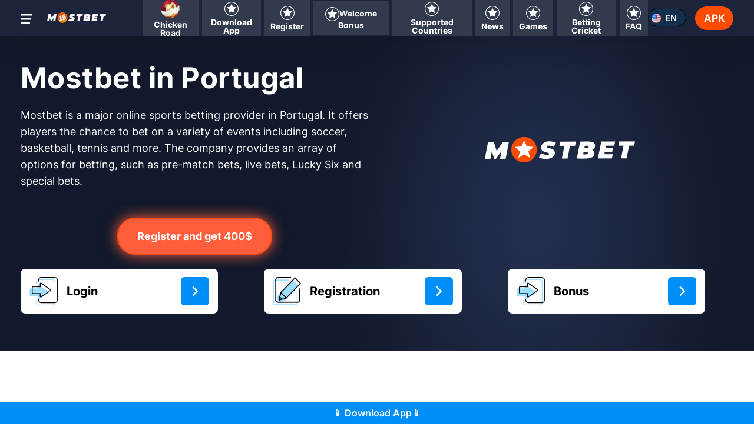

--- FILE ---
content_type: text/html; charset=UTF-8
request_url: https://mostbet-now.com/mostbet-portugal/
body_size: 58917
content:
<!DOCTYPE html><html lang="en_US"><head><meta charset="UTF-8"><meta name="viewport" content="width=device-width, initial-scale=1.0"><link rel="preload" href="https://mostbet-now.com/wp-content/themes/win-child/fonts/inter-v12-latin-regular.woff2" as="font" type="font/woff2" crossorigin><link rel="preload" href="https://mostbet-now.com/wp-content/themes/win-child/fonts/inter-v12-latin-500.woff2" as="font" type="font/woff2" crossorigin><link rel="preload" href="https://mostbet-now.com/wp-content/themes/win-child/fonts/inter-v12-latin-600.woff2" as="font" type="font/woff2" crossorigin><link rel="preload" href="https://mostbet-now.com/wp-content/themes/win-child/fonts/inter-v12-latin-700.woff2" as="font" type="font/woff2" crossorigin><link rel="preload" as="image" href="/wp-content/uploads/2024/12/bangladesh-mostbet-2025.webp"><style>/* inter-regular - latin */
        @font-face {
        font-family: 'Inter';
        font-style: normal;
        font-weight: 400;
        font-display: swap;
        src: url('https://mostbet-now.com/wp-content/themes/win-child/fonts/inter-v12-latin-regular.eot'); /* IE9 Compat Modes */
        src: local(''),
            url('https://mostbet-now.com/wp-content/themes/win-child/fonts/inter-v12-latin-regular.eot?#iefix') format('embedded-opentype'), /* IE6-IE8 */
            url('https://mostbet-now.com/wp-content/themes/win-child/fonts/inter-v12-latin-regular.woff2') format('woff2'), /* Super Modern Browsers */
            url('https://mostbet-now.com/wp-content/themes/win-child/fonts/inter-v12-latin-regular.woff') format('woff'), /* Modern Browsers */
            url('https://mostbet-now.com/wp-content/themes/win-child/fonts/inter-v12-latin-regular.ttf') format('truetype'), /* Safari, Android, iOS */
            url('https://mostbet-now.com/wp-content/themes/win-child/fonts/inter-v12-latin-regular.svg#Inter') format('svg'); /* Legacy iOS */
        }
        /* inter-500 - latin */
        @font-face {
        font-family: 'Inter';
        font-style: normal;
        font-display: swap;
        font-weight: 500;
        src: url('https://mostbet-now.com/wp-content/themes/win-child/fonts/inter-v12-latin-500.eot'); /* IE9 Compat Modes */
        src: local(''),
            url('https://mostbet-now.com/wp-content/themes/win-child/fonts/inter-v12-latin-500.eot?#iefix') format('embedded-opentype'), /* IE6-IE8 */
            url('https://mostbet-now.com/wp-content/themes/win-child/fonts/inter-v12-latin-500.woff2') format('woff2'), /* Super Modern Browsers */
            url('https://mostbet-now.com/wp-content/themes/win-child/fonts/inter-v12-latin-500.woff') format('woff'), /* Modern Browsers */
            url('https://mostbet-now.com/wp-content/themes/win-child/fonts/inter-v12-latin-500.ttf') format('truetype'), /* Safari, Android, iOS */
            url('https://mostbet-now.com/wp-content/themes/win-child/fonts/inter-v12-latin-500.svg#Inter') format('svg'); /* Legacy iOS */
        }
        /* inter-600 - latin */
        @font-face {
        font-family: 'Inter';
        font-style: normal;
        font-display: swap;
        font-weight: 600;
        src: url('https://mostbet-now.com/wp-content/themes/win-child/fonts/inter-v12-latin-600.eot'); /* IE9 Compat Modes */
        src: local(''),
            url('https://mostbet-now.com/wp-content/themes/win-child/fonts/inter-v12-latin-600.eot?#iefix') format('embedded-opentype'), /* IE6-IE8 */
            url('https://mostbet-now.com/wp-content/themes/win-child/fonts/inter-v12-latin-600.woff2') format('woff2'), /* Super Modern Browsers */
            url('https://mostbet-now.com/wp-content/themes/win-child/fonts/inter-v12-latin-600.woff') format('woff'), /* Modern Browsers */
            url('https://mostbet-now.com/wp-content/themes/win-child/fonts/inter-v12-latin-600.ttf') format('truetype'), /* Safari, Android, iOS */
            url('https://mostbet-now.com/wp-content/themes/win-child/fonts/inter-v12-latin-600.svg#Inter') format('svg'); /* Legacy iOS */
        }
        /* inter-700 - latin */
        @font-face {
        font-family: 'Inter';
        font-style: normal;
        font-display: swap;
        font-weight: 700;
        src: url('https://mostbet-now.com/wp-content/themes/win-child/fonts/inter-v12-latin-700.eot'); /* IE9 Compat Modes */
        src: local(''),
            url('https://mostbet-now.com/wp-content/themes/win-child/fonts/inter-v12-latin-700.eot?#iefix') format('embedded-opentype'), /* IE6-IE8 */
            url('https://mostbet-now.com/wp-content/themes/win-child/fonts/inter-v12-latin-700.woff2') format('woff2'), /* Super Modern Browsers */
            url('https://mostbet-now.com/wp-content/themes/win-child/fonts/inter-v12-latin-700.woff') format('woff'), /* Modern Browsers */
            url('https://mostbet-now.com/wp-content/themes/win-child/fonts/inter-v12-latin-700.ttf') format('truetype'), /* Safari, Android, iOS */
            url('https://mostbet-now.com/wp-content/themes/win-child/fonts/inter-v12-latin-700.svg#Inter') format('svg'); /* Legacy iOS */
        }</style><style type="text/css">.top-casino.sm-table{display:none;}.promocodes {display: none;}body.reviewpg .reviewhead .reviewheadinner{display:none;}.top-casino.sm-table{display:none;}.promocodes{display:none;}@media only screen and (min-width:1024px){.layout{display:table;width:100%;table-layout:fixed;margin-top:30px}}.home .layout{margin-top:30px}.home main>:not(.topsec) h1{padding-bottom:16px;font-size:45px}ul.dropdown-list{position:absolute;top:100%;z-index:999;left:0;width:100%;max-width:300px;font-size:16px;font-weight:400;background:#fff;box-shadow:0 1px 4px #ccc;display:none}ul.dropdown-list li{padding:10px;border-bottom:1px solid #f3f3f7;font-weight:400;font-size:12px}@media only screen and (max-width:1023px){h1{font-size:24px}h2{font-size:20px}h3{font-size:16px;line-height:1.3}.home .layout{margin-top:0}body{width:100%;overflow-x:hidden}header nav{display:none}.home main{padding-top:5px}header nav .search{float:none;margin-top:auto}.search .topsearch input[type=text]{display:inline-block;width:calc(100% - 50px);border:none;background:0 0;font-size:16px;color:var(--mainfont);line-height:28px;}.search{position:relative;padding:10px 15px;top:0;width:100%}.mobmenu nav{position:relative}.Rating>ul>li{height:20px;width:20px}.casino-sm-table .table-sm-content{border-radius:10px;position:relative;padding-right:200px;padding-left:140px}.casino-sm-table .table-sm-content .compare-cell.tmandc{width:100%;margin:0;padding-bottom:10px}.casino-sm-table .table-sm-content .compare-cell h3{font-size:18px}}@media only screen and (max-width:767px){body{padding-top:83px}.advertising-disclosure .ad-wrap .ad-wrap-popup{display:none}.advertising-disclosure span img{margin-bottom:5px}.advertising-disclosure .ad-wrap-popup{width:100%;left:0}}@media only screen and (max-width:480px){.faqContent.belowArticle>h2 .caticon{display:none}.colorSection .tips .arrow-btn i.pre{left:5px}.colorSection .tips .arrow-btn i.nxt{right:5px}.colorSection .tips .arrow-btn i{line-height:30px}.article h1{padding-left:0;margin-bottom:10px}main h2 span{display:inline-block;vertical-align:middle;width:calc(100% - 50px)}.home main h1{padding:15px 10px 0;font-size:30px}body{padding-top:78px}.subcat{padding-left:10px;margin-top:-10px}.article .desc-blk{padding-bottom:0}.tip-meta .category{display:none}.tips .arrow-btn i{margin:0;font-size:24px;background:rgba(173,173,173,.5);display:inline-block;width:35px;text-align:center;font-weight:700;line-height:1;position:absolute;top:calc(50%);-webkit-transform:translateY(-50%);transform:translateY(-50%);z-index:9;border-radius:50%}.tips .arrow-btn{position:static}.tips .arrow-btn i.nxt{right:0}.tips .arrow-btn i.pre{left:0}.container{padding:0}.btn1{font-size:18px;line-height:22px;padding:9px}header .container{padding:0 10px}main h1{padding-left:0;position:relative}.top-casino{margin:0;padding-bottom:0}.mob-menu{height:20px;width:25px;top:20px}.desc-blk ul{margin-left:25px}main h2{position:relative;margin-bottom:25px}.btn1.join-now{font-size:16px;min-width:94px;padding:5px}header .header-wrap a.login-link{display:none}header .logo-wrap{width:250px;padding:5px 29px}header .header-wrap{padding:13px 0}body.category main .newscategory-top h1{padding-left:0;padding-bottom:0}body.category .newscategory-top span.caticon{display:inline-block;vertical-align:middle}body.category .newscategory-top{margin:0 0 15px!important;border-radius:0;padding:0!important}.innercontainer{padding:0 10px!important}.Rating>ul>li{height:15px;width:15px}.mobmenu{max-width:100%;padding:80px 20px 30px}body.category .article{padding:0}.casino-sm-table .table-sm-content{padding-right:10px;padding-left:140px;min-height:160px;margin-bottom:0}.casino-sm-table .table-sm-content .compare-cell h3{font-size:14px}.casino-sm-table .table-sm-content .Rating .sm-title,.casino-sm-table .table-sm-content .bluelink{display:none}.casino-sm-table .table-sm-content .compare-cell h5{font-size:14px!important;line-height:1.3}.advertising-disclosure .ad-wrap{text-align:right}.advertising-disclosure span{display:none}.casino-sm-table .table-sm-content .Rating li{width:15px;height:15px;padding:0;margin-right:0}}.row-desc h2{letter-spacing:.01em;color:var(--mainfont)}.color-1{fill:#fff}@media only screen and (max-width:1023px){.row-desc{font-size:16px}h1{font-size:24px}h2{font-size:20px}h3{font-size:16px;line-height:1.3}body{width:100%;overflow-x:hidden}header nav{display:none}.section-wrapper.right>div{display:inline-block;width:49%;vertical-align:top;padding:15px}header nav .search{float:none;margin-top:auto}.search .topsearch input[type=text]{display:inline-block;width:calc(100% - 50px);border:none;background:0 0;font-size:16px;color:var(--mainfont);line-height:28px;}.search{position:relative;padding:10px 15px;top:0;width:100%}.mobmenu nav{position:relative}.category .layout .article{padding:20px}.breadcrum{padding-bottom:15px}}@media only screen and (max-width:480px){.faqContent.belowArticle>h2 .caticon{display:none}body{padding-top:78px}.subcat{padding-left:10px;margin-top:-10px}.section-wrapper.right>div{width:100%;padding:0 0 30px}.section-wrapper.right>div:first-child{margin-top:-15px}.tip-meta .category{display:none}.tips .arrow-btn i{margin:0;font-size:24px;background:rgba(173,173,173,.5);display:inline-block;width:35px;text-align:center;font-weight:700;line-height:1;position:absolute;top:calc(50%);-webkit-transform:translateY(-50%);transform:translateY(-50%);z-index:9;border-radius:50%}.tips .arrow-btn{position:static}.tips .arrow-btn i.nxt{right:0}.tips .arrow-btn i.pre{left:0}.container{padding:0}.btn1{font-size:18px;line-height:22px;padding:9px}header .container{padding:0 10px}main h1{padding-left:0;position:relative}.mob-menu{height:20px;width:25px;top:20px}main h2 span{display:inline-block;vertical-align:middle;width:calc(100% - 50px)}main h2{position:relative;margin-bottom:25px}.btn1.join-now{font-size:16px;min-width:94px;padding:5px}header .header-wrap a.login-link{display:none}header .logo-wrap{width:250px;padding:5px 29px}header .header-wrap{padding:13px 0}body.category main .newscategory-top h1{padding-left:0;padding-bottom:0}body.category .newscategory-top span.caticon{display:inline-block;vertical-align:middle}body.category .newscategory-top{margin:0 0 15px!important;border-radius:0;padding:0!important}.innercontainer{padding:0 10px!important}.mobmenu{max-width:100%;padding:80px 20px 30px}body.category .article{padding:0}.pageContent li{list-style:none;margin-left:0}.category .layout .article{padding:10px}.row-desc h2,h2{font-size:23px}h1{font-size:26px}}@media only screen and (max-width:1023px){.row-desc{font-size:16px}h1{font-size:24px}body{width:100%;overflow-x:hidden}header nav{display:none}header nav .search{float:none;margin-top:auto}.search .topsearch input[type=text]{display:inline-block;width:calc(100% - 50px);border:none;background:0 0;font-size:16px;color:var(--mainfont);line-height:28px;}.search{position:relative;padding:10px 15px;top:0;width:100%}.mobmenu nav{position:relative}.breadcrum{padding-bottom:15px}}@media only screen and (max-width:480px){.tip-meta .category{display:none}.tips .arrow-btn i{margin:0;font-size:24px;background:rgba(173,173,173,.5);display:inline-block;width:35px;text-align:center;font-weight:700;line-height:1;position:absolute;top:calc(50%);-webkit-transform:translateY(-50%);transform:translateY(-50%);z-index:9;border-radius:50%}.tips .arrow-btn{position:static}.tips .arrow-btn i.nxt{right:0}.tips .arrow-btn i.pre{left:0}.faqContent.belowArticle>h2 .caticon{display:none}body{padding-top:78px}.subcat{padding-left:10px;margin-top:-10px}.article .desc-blk{padding-bottom:0}.section-wrapper.right>div{width:100%;padding:0 0 30px}.section-wrapper.right>div:first-child{margin-top:-15px}.container{padding:0}.btn1{font-size:18px;line-height:22px;padding:9px}header .container{padding:0 10px}main h1{padding-left:0;position:relative}.top-casino{margin:0;padding-bottom:0}.mob-menu{height:20px;width:25px;top:20px}.desc-blk ul{margin-left:25px}.cr-row.cr-desc{padding-bottom:30px}main h2 span{display:inline-block;vertical-align:middle;width:calc(100% - 50px)}main h2{position:relative;margin-bottom:25px}.btn1.join-now{font-size:16px;min-width:94px;padding:5px}header .header-wrap a.login-link{display:none}header .logo-wrap{width:250px;padding:5px 29px}header .header-wrap{padding:13px 0}body.category main .newscategory-top h1{padding-left:0;padding-bottom:0}body.category .newscategory-top span.caticon{display:inline-block;vertical-align:middle}body.category .newscategory-top{margin:0 0 15px!important;border-radius:0;padding:0!important}.innercontainer{padding:0 10px!important}.Rating>ul>li{height:15px;width:15px}.mobmenu{max-width:100%;padding:80px 20px 30px}body.category .article{padding:0}.pageContent li{list-style:none;margin-left:0}.casino-sm-table .table-sm-content{padding-right:10px;padding-left:140px;min-height:160px;margin-bottom:0}.casino-sm-table .table-sm-content .compare-cell h3{font-size:14px}.casino-sm-table .table-sm-content .Rating .sm-title,.casino-sm-table .table-sm-content .bluelink{display:none}.casino-sm-table .table-sm-content .compare-cell h5{font-size:14px!important;line-height:1.3}.section-wrapper.center .casino-sm-table .table-sm-content{padding-right:10px;position:relative;padding-left:110px;box-shadow:none;background:#f7f7f7;border:none;min-height:100px;margin-bottom:5px}.section-wrapper.center .casino-sm-table .table-sm-content .compare-cell.tmandc .Rating{padding:15px 0}.advertising-disclosure .ad-wrap{text-align:right;color:#7f7f7f;font-size:12px}.advertising-disclosure span{display:none}.category .layout .article{padding:10px}.casino-sm-table .table-sm-content .Rating li{width:15px;height:15px;padding:0;margin-right:0}.desc-blk h2,.row-desc h2,h2{font-size:23px}.top-casino.sm-table{padding-bottom:10px;padding-top:10px}.advertising-disclosure{position:static}h1{font-size:26px}}.sm-show-more{display:block;width:200px;margin:40px auto 0;padding:10px;background:rgba(22,82,217,.08);color:#1652d9;text-align:center;border-radius:4px}@media only screen and (max-width:1023px){h1{font-size:24px}h2{font-size:20px}h3{font-size:16px;line-height:1.3}body{width:100%;overflow-x:hidden}header nav{display:none}header nav .search{float:none;margin-top:auto}.search .topsearch input[type=text]{display:inline-block;width:calc(100% - 50px);border:none;background:0 0;font-size:16px;color:var(--mainfont);line-height:28px;}.search{position:relative;padding:10px 15px;top:0;width:100%}.mobmenu nav{position:relative}.Rating>ul>li{height:20px;width:20px}.breadcrum{padding-bottom:15px}.casino-sm-table .table-sm-content{border-radius:10px;position:relative;padding-right:200px;padding-left:140px}.casino-sm-table .table-sm-content .compare-cell.tmandc{width:100%;margin:0;padding-bottom:10px}.casino-sm-table .table-sm-content .compare-cell h3{font-size:18px}.article .desc-blk{padding-bottom:10px}}@media only screen and (max-width:480px){.faqContent.belowArticle>h2 .caticon{display:none}body{padding-top:78px}.subcat{padding-left:10px;margin-top:-10px}.article .desc-blk{padding-bottom:0}.tip-meta .category{display:none}.tips .arrow-btn i{margin:0;font-size:24px;background:rgba(173,173,173,.5);display:inline-block;width:35px;text-align:center;font-weight:700;line-height:1;position:absolute;top:calc(50%);-webkit-transform:translateY(-50%);transform:translateY(-50%);z-index:9;border-radius:50%}.tips .arrow-btn{position:static}.tips .arrow-btn i.nxt{right:0}.tips .arrow-btn i.pre{left:0}.container{padding:0}.btn1{font-size:18px;line-height:22px;padding:9px}header .container{padding:0 10px}main h1{padding-left:0;position:relative}.top-casino{margin:0;padding-bottom:0}.mob-menu{height:20px;width:25px;top:20px}.desc-blk ul{margin-left:25px}main h2 span{display:inline-block;vertical-align:middle;width:calc(100% - 50px)}main h2{position:relative;margin-bottom:25px}.btn1.join-now{font-size:16px;min-width:94px;padding:5px}header .header-wrap a.login-link{display:none}header .logo-wrap{width:250px;padding:5px 29px}header .header-wrap{padding:13px 0}body.category main .newscategory-top h1{padding-left:0;padding-bottom:0}body.category .newscategory-top span.caticon{display:inline-block;vertical-align:middle}.cr-row.cr-heading h2{padding-left:0}.innercontainer{padding:0 10px!important}.Rating>ul>li{height:15px;width:15px}body.category .newscategory-top{margin:0 0 15px!important;border-radius:0;padding:0!important}.mobmenu{max-width:100%;padding:80px 20px 30px}body.category .article{padding:0}.casino-sm-table .table-sm-content{padding-right:10px;padding-left:140px;min-height:160px;margin-bottom:0}.casino-sm-table .table-sm-content .compare-cell h3{font-size:14px}.casino-sm-table .table-sm-content .Rating .sm-title,.casino-sm-table .table-sm-content .bluelink{display:none}.casino-sm-table .table-sm-content .compare-cell h5{font-size:14px!important;line-height:1.3}.sm-show-more{width:100%}.advertising-disclosure .ad-wrap{text-align:right}.advertising-disclosure span{display:none}.casino-sm-table .table-sm-content .Rating li{width:15px;height:15px;padding:0;margin-right:0}}.r-desc{font-size:16px}.empty-blk{position:relative}@media only screen and (min-width:1024px){.col-4{width:33.33%}.col-6{width:50%}.col-7{width:58.33%}.layout{display:table;width:100%;table-layout:fixed;margin-top:30px}.section-wrapper{display:table-cell;vertical-align:top;min-width:300px;text-align:left}.section-wrapper.center{padding-right:0}.section-wrapper.right{padding-left:20px}}.reviewpg .section-wrapper.center{background:#fff;box-shadow:0 4px 40px rgba(0,0,0,.12);border-radius:3px;padding:40px;margin-bottom:40px}.section-wrapper.right .review-list span{background:#ece8e8;border-radius:10px;margin-bottom:5px;text-align:center}.reviewpg .review-list ul li.fltr-slts ul{padding:5px 0}.reviewpg .review-list ul li.fltr-slts ul li:first-child{width:calc(100% - 100px);position:relative}.reviewpg .review-list ul li.fltr-slts ul li:first-child:after{content:"\f002";position:absolute;right:10px;opacity:.6;font:18px FontAwesome;top:50%;transform:translateY(-50%)}.review-top{background:#fff;box-shadow:0 4px 40px rgba(0,0,0,.12)}.casino-list>ul>li .bonus-offer{width:calc(100% - 752px);display:inline-block;vertical-align:middle;padding:0 40px;border-right:1px solid var(--border2)}.casino-list>ul>li .bonus-offer h3{color:var(--mainfont)}body.reviewpg .breadcrum,body.reviewpg .review-head{background:#fff}.top-sec{padding:0 10px 40px;margin:0;background:#fff}.review-head .reviewhead-sec{padding:0;position:relative;display:table-cell;vertical-align:top}.reviewhead-sec-right{display:table-cell;vertical-align:top}.review-head .reviewhead-sec .Rating ul li{display:inline-block;vertical-align:middle;height:25px;width:25px}.review-head h1{display:inline-block;padding-top:10px}.review-head .subheading{font-size:17px;line-height:24px;padding:10px 0}.review{padding-bottom:50px}.review-wrap h2{margin-bottom:0}.review-wrap{padding-top:10px;padding-left:10px;padding-right:10px}.review-head .reviewhead-sec .sm-title{color:var(--lightfont)}.review-wrap .r-title{line-height:1.5}.review.desc-blk>br{display:none}.title-desc{padding-bottom:30px}.boormaker-review{background:#fff;text-align:center;border-radius:10px;position:sticky;position:-webkit-sticky;position:-moz-sticky;position:-ms-sticky;position:-o-sticky;top:200px;padding:30px;z-index:999}.section-wrapper.right .boormaker-review{box-shadow:0 4px 40px rgba(0,0,0,.12)}.boormaker-review .img-b{position:absolute;left:5px;top:50%;transform:translateY(-50%)}.review-head .boormaker-review{position:relative;top:0;width:100%;display:inline-block;vertical-align:middle;padding:10px 10px 10px 157px;text-align:left}.boormaker-review .img-wrap{width:135px;height:135px;border-radius:50%;position:relative;box-shadow:var(--shadow)}.boormaker-review .img-wrap img{width:75%;position:absolute;top:50%;left:50%;transform:translate(-50%,-50%)}.boormaker-review .Rating{display:block;vertical-align:middle;padding:0 20px}.boormaker-review .Rating .sm-title{color:var(--lightfont)}.boormaker-review .Rating>ul{display:inline-block;padding:10px 0;vertical-align:middle}.boormaker-review .Rating span.rate{font-size:22px;display:inline-block;font-weight:700;vertical-align:middle;margin-left:10px}.boormaker-review .Rating>ul li{display:inline-block}.boormaker-review h3{color:var(--mainfont)}.boormaker-review .text{padding-bottom:20px;font-size:14px;line-height:18px}.boormaker-review .rw-bonus{text-transform:uppercase;min-width:180px;text-align:center;display:inline-block;background:linear-gradient(to right bottom,#e7605c,#ed5759,#f34d56,#f94053,#ff3051);padding:13px;border-radius:30px;color:#fff;font-weight:700;font-size:16px;line-height:1.2}.review-head .getbonus{display:none}.casino-news .news-wrp .news-list .news-meta .news-text{margin-top:15px;display:none;font-size:16px;min-height:50px;max-height:100px;overflow:hidden;line-height:1.3;text-overflow:ellipsis;white-space:normal;height:60px}.pulse-btn{-webkit-animation-name:pluseimg;-webkit-animation-duration:1.5s;-webkit-animation-iteration-count:infinite;animation-name:pluseimg;animation-duration:1.5s;animation-iteration-count:infinite}@keyframes pluseimg{0%,100%{transform:scale(1)}50%{transform:scale(1.1)}}.casino-list.morereviews>ul>li>.bonus-offer{display:none}.reviewpg .top-casino h2 img{position:absolute;left:0;width:40px;top:0;display:none}body.reviewpg .review-head .reviewhead-sec{padding-right:80px}.boormaker-review .boormakerreviewwrap.top{padding-top:50px;padding-bottom:10px;border-bottom:1px solid var(--border2);margin-bottom:10px;display:none}body.reviewpg .review-head .reviewhead-sec .Rating>span,body.reviewpg .review-head .reviewhead-sec .Rating>ul{display:inline-block;vertical-align:middle}@media only screen and (max-width:1166px){.container{padding:0}.innercontainer,header .container{padding:0 15px}header nav>ul>li{margin:0 15px}.casino-list>ul>li .bonus-offer{width:calc(100% - 640px);padding:0 20px}.top-sec{padding:0 15px 40px;margin:0 -15px}}@media only screen and (max-width:1023px){.r-desc{font-size:16px}h1{font-size:24px}h2{font-size:20px}h3{font-size:16px;line-height:1.3}body{width:100%;overflow-x:hidden}header nav{display:none}.casino-list>ul>li .bonus-offer{width:calc(100% - 350px);border:none;padding:0 35px}.section-wrapper.right>div{display:inline-block;width:49%;vertical-align:top;padding:15px}header nav .search{float:none;margin-top:auto}.search .topsearch input[type=text]{display:inline-block;width:calc(100% - 50px);border:none;background:0 0;font-size:16px;color:var(--mainfont);line-height:28px;}.search{position:relative;padding:10px 15px;top:0;width:100%}.mobmenu nav{position:relative}.casino-list.morereviews>ul>li>.bonus-offer{display:inline-block;width:calc(100% - 370px)}.Rating>ul>li{height:20px;width:20px}.breadcrum{padding-bottom:15px}.review-head .reviewhead-sec,.reviewhead-sec-right{display:block;width:100%}.review-head .boormaker-review{padding-left:0}.review-head .reviewhead-sec .Rating ul{display:inline-block;vertical-align:middle}.review-head .reviewhead-sec .Rating .rate{display:inline-block;vertical-align:middle;font-size:22px;font-weight:700;line-height:1;margin-left:10px;margin-top:6px;color:var(--mainfont)}.review-head .reviewhead-sec .Rating{display:block;text-align:center;margin-bottom:10px}.boormaker-review .boormakerreviewwrap{text-align:center}.review-wrap .boormaker-review{padding-left:15px!important}.boormaker-review .boormakerreviewwrap.top{padding-top:40px}.reviewpg .section-wrapper.center{background:0 0;box-shadow:none;padding:0}.empty-blk{height:auto!important}}@media only screen and (max-width:767px){body{padding-top:83px}.casino-list>ul>li .bonus-offer{width:calc(100% - 330px);padding:0 20px}.reviewpg .title-desc{padding-bottom:30px;padding-top:10px}.casino-news .news-wrp .news-list .news-meta .news-text{margin-top:10px}}@media only screen and (min-width:481px) and (max-width:1023px){.boormaker-review{text-align:left}.boormaker-review .img-b{position:relative;left:auto;top:auto;transform:none;float:left;padding:10px 20px}.boormaker-review .img-wrap{height:130px;width:130px}.boormaker-review h3{padding:0 15px 15px}.boormaker-review .Rating{padding-bottom:0}.boormaker-review .website{position:absolute;bottom:15px;right:20px}}@media only screen and (max-width:768px){body.reviewpg .review-head .reviewhead-sec{padding:0}}@media only screen and (max-width:480px){.tchide{font-size:12px}.reviewpg .container .innercontainer{padding:0!important}.casino-list.morereviews>ul>li>.bonus-offer{width:calc(100% - 160px)}.reviewpg .top-casino h2 img{display:none}.review.desc-blk{padding-bottom:30px}.review-head .boormaker-review{margin-bottom:0}.boormaker-review .img-b{float:left;margin-bottom:10px;position:relative;top:auto;-webkit-transform:none;transform:none;left:0}.review-head .boormaker-review .text,.review-head .boormaker-review h3,.review-head .boormaker-review h5{padding-left:130px!important}.review-head .boormaker-review h3{font-size:19px;line-height:1.2;font-weight:600}.review-head .boormaker-review h5{font-size:16px;font-weight:400}.review-head .reviewhead-sec h1{padding-left:0;text-align:center}.reviewpg .container{padding:10px}.reviewpg header .container{padding:0 10px}.review-wrap .r-title{padding-left:0;font-size:18px;line-height:24px}.section-wrapper.right>div{width:100%;padding:0 0 30px}.section-wrapper.right>div:first-child{margin-top:-15px}.reviewpg header .logo-wrap{padding-top:5px;right:5px}.reviewpg header a.login-link{top:23px!important}.casino-list>ul>li .bonus-offer{width:calc(100% - 140px);padding:0 0 0 20px;vertical-align:top}.review-head .reviewhead-sec{padding:0}.review-head h1{display:block;text-align:left}.review-head .subheading{font-size:16px;font-weight:22px;padding-top:0}.review-wrap{padding:30px 0}.boormaker-review{margin:0 0 40px;padding:20px!important;position:relative;top:0;overflow:initial}.boormaker-review .Rating{padding-bottom:10px}.boormaker-review .btn1{width:80%}.boormaker-review .rw-bonus{width:100%}.top-sec{padding:0 10px;margin:0 -10px}.title-desc h2.r-title{padding-left:0}.review-top{margin-top:-64px}.review{padding-bottom:0}.Rating>ul>li{height:15px;width:15px}.casino-news .news-wrp .news-list .news-meta .news-text{height:auto}.reviewpg .breadcrum{margin-top:0}.boormaker-review .img-wrap{width:110px;height:110px}.review-head .boormaker-review{padding:0!important}.boormaker-review .boormakerreviewwrap.top{display:block;padding-top:10px}.review-wrap div.boormaker-review{margin:60px 0 10px}.reviewhead-sec-right .boormaker-review{display:block;padding:10px!important;background:var(--light)}.desc-blk h2,h2{font-size:23px}h1{font-size:26px}.faqContent.belowArticle>h2 .caticon{display:none}body{padding-top:78px}.subcat{padding-left:10px;margin-top:-10px}.tips-section{top:10px}.tips-list-wrap{height:290px}.tips-section .tips-list{width:150px;margin-right:5px}.tips-section .tips-list:not(:first-child){margin-left:0}.tips-list .img-wrap{height:92px}.relatedcat .tip-meta h3{line-height:1.3;font-size:13px;height:67px;font-weight:600}.tip-meta .category{display:none}.tips .arrow-btn i{margin:0;font-size:24px;background:rgba(173,173,173,.5);display:inline-block;width:35px;text-align:center;font-weight:700;line-height:1;position:absolute;top:calc(50%);-webkit-transform:translateY(-50%);transform:translateY(-50%);z-index:9;border-radius:50%}.tips .arrow-btn{position:static}.tips .arrow-btn i.nxt{right:0}.tips .arrow-btn i.pre{left:0}.container{padding:0}.btn1{font-size:18px;line-height:22px;padding:9px}header .container{padding:0 10px}main h1{padding-left:0;position:relative}.mob-menu{height:20px;width:25px;top:20px}main h2 span{display:inline-block;vertical-align:middle;width:calc(100% - 50px)}main h2{position:relative;margin-bottom:25px}.btn1.join-now{font-size:16px;min-width:94px;padding:5px}header .header-wrap a.login-link{display:none}header .logo-wrap{width:250px;padding:5px 29px}header .header-wrap{padding:13px 0}body.category main .newscategory-top h1{padding-left:0;padding-bottom:0}body.category .newscategory-top span.caticon{display:inline-block;vertical-align:middle}.cr-row.cr-heading h2{padding-left:0}.innercontainer{padding:0 10px!important}body.category .newscategory-top{margin:0 0 15px!important;border-radius:0;padding:0!important}.mobmenu{max-width:100%;padding:80px 20px 30px}body.category .article{padding:0}}.prom-banner{overflow:hidden}.prom-banner .prom-banner-head{position:relative;padding:15px;box-shadow:0 5px 5px rgba(0,0,0,.22)}.prom-banner .prom-banner-head .img-wrap{height:30px}.prom-banner .prom-banner-head .img-wrap img{height:100%;width:auto}.prom-banner .prom-banner-head .promo-offer-title{position:absolute;right:0;height:100%;top:0;bottom:0}.prom-banner .prom-banner-head .promo-offer-title span{background:var(--probutton);color:var(--phcolor);padding:10px 35px;font-size:24px;text-transform:uppercase;font-weight:700;display:inline-flex;align-items:center;vertical-align:middle;height:60px;margin-right:-2px;margin-left:0}.prom-banner-blk .promo-code-wrap .promo-code-txt a{color:var(--phcolor)}.prom-banner .prom-banner-head .promo-offer-title:before{content:"";display:inline-flex;vertical-align:middle;width:0;height:0;border-top:60px solid var(--probutton);border-left:25px solid transparent;margin-right:-5px}.prom-banner .prom-banner-content{padding:70px;position:relative;min-height:300px;z-index:2;color:#fff}.prom-banner .prom-banner-content h3{font-size:36px;line-height:1.3;color:var(--prhilgt);padding-bottom:20px;text-transform:uppercase}.prom-banner .prom-banner-content h4{font-size:24px;padding-bottom:10px;text-transform:uppercase}.prom-banner .prom-banner-content .top-title{font-size:28px;font-weight:700;padding-bottom:10px;text-transform:uppercase;background:0 0}.prom-banner .prom-banner-content .tandc{padding-bottom:20px;opacity:.9;font-size:12px;color:inherit}.img-overrelay{background:url(https://mostbet-now.com/wp-content/themes/win-child/images/promocode-background.jpg) 0 0/cover no-repeat;opacity:.09;position:absolute;top:0;bottom:0;width:100%;left:0;z-index:-1}.prom-banner-blk{width:450px}.prom-banner-blk .promo-code-wrap{padding:10px;width:450px;background:#fff;border-radius:5px}.prom-banner-blk .promo-code-wrap .promo-code-val{width:calc(100% - 170px);display:inline-block;color:var(--secondary);font-size:18px;text-align:center;font-weight:600;letter-spacing:1px}.prom-banner-blk .promo-code-wrap .promo-code-val b{-webkit-filter:blur(2.13px);filter:blur(2.13px)}.prom-banner-blk .promo-code-wrap .promo-code-txt{width:160px;display:inline-block;vertical-align:middle;padding:6px 15px;background:var(--probutton);font-size:16px;font-weight:700;border-radius:5px;text-align:center}.prom-banner-blk .tc-top{padding-top:15px}.prom-banner-blk .tc-top .tested{color:var(--prhilgt);font-size:16px;font-weight:700;display:inline-block;vertical-align:middle;line-height:15px;margin-left:5px}.prom-banner-blk .tc-top .tested label{display:inline-block;vertical-align:middle;height:20px;width:20px;background:var(--prhdark);border-radius:50%;position:relative}.prom-banner-blk .tc-top .lastused{display:inline-block;vertical-align:top;padding-left:5px;font-size:16px;font-weight:700}.prom-banner-blk .tc-top .lastused:before{content:"";display:inline-block!important;vertical-align:middle;height:5px;width:5px;border-radius:50%;background:rgba(255,255,255,.7);margin-right:5px}.model-img{position:absolute;right:70px;bottom:-8px}.banner-footer{padding:20px 60px;display:table;width:100%;line-height:1.3;background:rgba(0,0,0,.2);table-layout:fixed}.banner-footer .steps{display:table-cell;position:relative;padding:10px;vertical-align:top}.banner-footer .steps label{font-size:14px;opacity:.9}.banner-footer .steps p{font-weight:700;font-size:20px;text-transform:uppercase}.banner-footer .steps .st-cnt{display:inline-block;font-size:60px;line-height:1;font-weight:700;color:var(--prhilgt);text-align:center;width:50px;vertical-align:middle}.st-wrap{display:inline-block;width:calc(100% - 60px);vertical-align:middle}.model-img img{max-height:400px}.promocodes{padding-bottom:40px;padding-left:0;padding-right:10px}.top-title{padding:0 8% 40px;margin:0 -8%;background:#fff}.tandc{font-size:12px;color:var(--lightfont)}@media only screen and (max-width:1166px){.container{padding:0}.innercontainer,header .container{padding:0 15px}header nav>ul>li{margin:0 15px}.promocodes{padding-bottom:30px}.top-title{padding:0 15px 40px;margin:0 -15px;background:#fff}.prom-banner .prom-banner-content{padding:30px}}@media only screen and (max-width:1023px){h1{font-size:24px}h3{font-size:16px;line-height:1.3}body{width:100%;overflow-x:hidden}header nav{display:none}header nav .search{float:none;margin-top:auto}.search .topsearch input[type=text]{display:inline-block;width:calc(100% - 50px);border:none;background:0 0;font-size:16px;color:var(--mainfont);line-height:28px;}.search{position:relative;padding:10px 15px;top:0;width:100%}.mobmenu nav{position:relative}.breadcrum{padding-bottom:15px}}@media only screen and (max-width:767px){body{padding-top:83px}.prom-banner .prom-banner-content{padding:20px 10px 20px 20px}.model-img{display:none}.banner-footer{padding:20px 0;display:block}.banner-footer .steps{display:block}}@media only screen and (max-width:1300px){.prom-banner{margin:auto -20px}}@media only screen and (max-width:480px){.faqContent.belowArticle>h2 .caticon{display:none}body{padding-top:78px}.container{padding:0}.btn1{font-size:18px;line-height:22px;padding:9px}header .container{padding:0 10px}main h1{padding-left:0;position:relative}.mob-menu{height:20px;width:25px;top:20px}main h2 span{display:inline-block;vertical-align:middle;width:calc(100% - 50px)}.btn1.join-now{font-size:16px;min-width:94px;padding:5px}header .header-wrap a.login-link{display:none}header .logo-wrap{width:250px;padding:5px 29px}header .header-wrap{padding:13px 0}.promocodes h1{padding-left:0}.promocodes{padding-bottom:30px}.innercontainer{padding:0 10px!important}.mobmenu{max-width:100%;padding:80px 20px 30px}.prom-banner .prom-banner-head .img-wrap{height:20px}.prom-banner .prom-banner-head .promo-offer-title span{font-size:14px;padding:10px;height:50px;margin-left:1px}.prom-banner .prom-banner-head .promo-offer-title{padding:0;font-size:16px}.prom-banner .prom-banner-head .promo-offer-title:before{border-top:50px solid var(--probutton);border-left:16px solid transparent;margin-right:-5px}.prom-banner-blk{width:100%}.prom-banner-blk .promo-code-wrap{width:100%;padding:5px}.prom-banner .prom-banner-content h3{font-size:28px;padding-bottom:10px}.prom-banner .prom-banner-content h4{font-size:18px;padding-bottom:10px}.prom-banner .prom-banner-content .tandc{line-height:1.5;opacity:.8;font-size:12px}.prom-banner-blk .promo-code-wrap .promo-code-val{font-size:15px;width:calc(100% - 135px)}.prom-banner-blk .promo-code-wrap .promo-code-txt{font-size:15px;width:130px;text-align:center;padding:6px 10px}.prom-banner .prom-banner-content .top-title{font-size:20px;padding-bottom:5px}}@media only screen and (max-width:1023px){h1{font-size:24px}body{width:100%;overflow-x:hidden}header nav{display:none}header nav .search{float:none;margin-top:auto}.search .topsearch input[type=text]{display:inline-block;width:calc(100% - 50px);border:none;background:0 0;font-size:16px;color:var(--mainfont);line-height:28px;}.search{position:relative;padding:10px 15px;top:0;width:100%}.mobmenu nav{position:relative}.breadcrum{padding-bottom:15px}}@media only screen and (max-width:767px){body{padding-top:83px}body.category .newscategory-top{padding:10px 10px 20px!important;margin:0!important;background:#fff}body.category .topsec .newscategory-top{background:0 0}.topsec .subcat{margin-bottom:0}.topsec{padding-bottom:10px}.subcat{top:44px}}@media only screen and (max-width:480px){body{padding-top:78px}.subcat{padding-left:10px;margin-top:-10px}.tip-meta .category{display:none}.tips .arrow-btn i{margin:0;font-size:24px;background:rgba(173,173,173,.5);display:inline-block;width:35px;text-align:center;font-weight:700;line-height:1;position:absolute;top:calc(50%);-webkit-transform:translateY(-50%);transform:translateY(-50%);z-index:9;border-radius:50%}.tips .arrow-btn{position:static}.tips .arrow-btn i.nxt{right:0}.tips .arrow-btn i.pre{left:0}.container{padding:0}.btn1{font-size:18px;line-height:22px;padding:9px}header .container{padding:0 10px}main h1{padding-left:0;position:relative}.mob-menu{height:20px;width:25px;top:20px}.btn1.join-now{font-size:16px;min-width:94px;padding:5px}header .header-wrap a.login-link{display:none}header .logo-wrap{width:250px;padding:5px 29px}header .header-wrap{padding:13px 0}body.category main .newscategory-top h1{padding-left:0;padding-bottom:0}body.category .newscategory-top span.caticon{display:inline-block;vertical-align:middle}body.category .newscategory-top{margin:0 0 15px!important;border-radius:0;padding:0!important}.innercontainer{padding:0 10px!important}.mobmenu{max-width:100%;padding:80px 20px 30px}h1{font-size:26px}}@media only screen and (min-width:1023px){body.reviewpg header{box-shadow:none;border-bottom:1px solid rgba(0,0,0,.03)}}@media only screen and (max-width:1023px){.row-desc{font-size:16px}h1{font-size:24px}h2{font-size:20px}body{width:100%;overflow-x:hidden}header nav{display:none}header nav .search{float:none;margin-top:auto}.search .topsearch input[type=text]{display:inline-block;width:calc(100% - 50px);border:none;background:0 0;font-size:16px;color:var(--mainfont);line-height:28px;}.search{position:relative;padding:10px 15px;top:0;width:100%}.mobmenu nav{position:relative}.breadcrum{padding-bottom:15px}}@media only screen and (max-width:480px){.faqContent.belowArticle>h2 .caticon{display:none}body{padding-top:78px}.subcat{padding-left:10px;margin-top:-10px}.tip-meta .category{display:none}.tips .arrow-btn i{margin:0;font-size:24px;background:rgba(173,173,173,.5);display:inline-block;width:35px;text-align:center;font-weight:700;line-height:1;position:absolute;top:calc(50%);-webkit-transform:translateY(-50%);transform:translateY(-50%);z-index:9;border-radius:50%}.tips .arrow-btn{position:static}.tips .arrow-btn i.nxt{right:0}.tips .arrow-btn i.pre{left:0}.container{padding:0}.btn1{font-size:18px;line-height:22px;padding:9px}header .container{padding:0 10px}main h1{padding-left:0;position:relative}.mob-menu{height:20px;width:25px;top:20px}.cr-row.cr-desc{padding-bottom:30px}main h2 span{display:inline-block;vertical-align:middle;width:calc(100% - 50px)}main h2{position:relative;margin-bottom:25px}.btn1.join-now{font-size:16px;min-width:94px;padding:5px}header .header-wrap a.login-link{display:none}header .logo-wrap{width:250px;padding:5px 29px}header .header-wrap{padding:13px 0}body.category main .newscategory-top h1{padding-left:0;padding-bottom:0}body.category .newscategory-top span.caticon{display:inline-block;vertical-align:middle}body.category .article .img-wrapper{width:50%}.cr-row.cr-heading h2{padding-left:0}.innercontainer{padding:0 10px!important}body.category .newscategory-top{margin:0 0 15px!important;border-radius:0;padding:0!important}.mobmenu{max-width:100%;padding:80px 20px 30px}body.category .article{padding:0}.grd-fltr.review-list{margin-top:-5px}.grd-fltr.review-list span{margin-top:0;padding:7px 10px}.casino-game{padding-top:0}}.top-casino .casino-head{position:relative;margin-bottom:20px}.top-casino .checkpoints span{display:inline-block;vertical-align:middle;margin:0 15px 0 30px;display:inline-flex;align-items:center}.top-casino .checkpoints span p{display:inline-block;vertical-align:middle;padding-left:5px}.top-casino .casino-head label{display:inline-block;vertical-align:bottom}.casino-sm-table .table-sm-content>span{position:relative;display:inline-block;vertical-align:middle}.casino-sm-table .table-sm-content>span.casino-img{width:120px;margin-right:40px}.casino-sm-table .table-sm-content>span.signup-bonus{width:calc(100% - 720px);padding-right:10px}.casino-sm-table .table-sm-content>span .btn1{border:none;font-size:20px;width:215px;min-width:0;line-height:1.5}.casino-sm-table .table-sm-content>span div.image-wrap img{width:55%;position:absolute;top:50%;left:50%;-webkit-transform:translate(-50%,-50%);transform:translate(-50%,-50%)}.casino-sm-table .table-sm-content>span div.image-wrap{width:110px;height:110px;border-radius:50%;position:relative;display:inline-block;vertical-align:middle;-webkit-box-shadow:var(--shadow);box-shadow:var(--shadow);overflow:hidden}.tchide{padding-top:5px;font-size:14px;line-height:1.3;color:var(--lightfont)}.tchide a{color:inherit!important}.casino-sm-table .table-sm-content>span.rank{position:absolute;top:3px;display:inline-block;padding:5px;left:3px;background:var(--mainfont);line-height:21px;border-radius:50%;width:30px;text-align:center;height:30px;color:#fff}.section-wrapper.center .casino-sm-table .table-sm-content>span.rank{line-height:14px;width:22px;height:22px;font-size:11px;text-align:center}.section-wrapper.center .casino-sm-table .table-sm-content>span .btn1{width:170px;font-size:14px;line-height:1.5;padding:10px}.section-wrapper.center .casino-sm-table .table-sm-content>span div.image-wrap{width:70px;height:70px}.section-wrapper.center .casino-sm-table .table-sm-content>span.casino-img{margin-right:0;width:80px}.section-wrapper.center .casino-sm-table .table-sm-content>span.signup-bonus{width:calc(100% - 520px)}.section-wrapper.center .top-casino .checkpoints span{margin:0 15px 0 0}.section-wrapper.center .top-casino .checkpoints span p{font-size:16px}.section-wrapper.center .top-casino .checkpoints span svg.skeleton.tableicon{width:17px}.section-wrapper.center .top-casino .casino-head label{font-size:16px;padding-right:15px}@media only screen and (max-width:1023px){h1{font-size:24px}h2{font-size:20px}h3{font-size:16px;line-height:1.3}body{width:100%;overflow-x:hidden}header nav{display:none}.checkpoints{line-height:26px}.top-casino .checkpoints{font-size:14px;line-height:17px}.top-casino .checkpoints label{display:none}.top-casino .checkpoints span{margin:0 10px}.section-wrapper.right>div{display:inline-block;width:49%;vertical-align:top;padding:15px}header nav .search{float:none;margin-top:auto}.search .topsearch input[type=text]{display:inline-block;width:calc(100% - 50px);border:none;background:0 0;font-size:16px;color:var(--mainfont);line-height:28px;}.search{position:relative;padding:10px 15px;top:0;width:100%}.mobmenu nav{position:relative}.Rating>ul>li{height:20px;width:20px}.breadcrum{padding-bottom:15px}.casino-sm-table .table-sm-content{border-radius:10px;position:relative;padding-right:200px;padding-left:140px}.casino-sm-table .table-sm-content>span.signup-bonus{width:100%}.casino-sm-table .table-sm-content .compare-cell.tmandc{width:100%;margin:0;padding-bottom:10px}.casino-sm-table .table-sm-content>span.casino-img{margin-right:0;position:absolute;left:10px;top:50%;transform:translateY(-50%)}.casino-sm-table .table-sm-content>span.play{width:180px;margin-right:0;position:absolute;right:10px;top:50%;transform:translateY(-50%)}.section-wrapper.center .casino-sm-table .table-sm-content{padding-left:120px;position:relative;padding-right:140px;border-radius:10px}.section-wrapper.center .casino-sm-table .table-sm-content>span.casino-img{width:120px;margin-right:0;position:absolute;left:10px;top:50%;-webkit-transform:translateY(-50%);transform:translateY(-50%);text-align:center}.casino-sm-table .table-sm-content>span.casino-img{width:120px;text-align:center}.section-wrapper.center .casino-sm-table .table-sm-content>span.signup-bonus{width:100%}.section-wrapper.center .casino-sm-table .table-sm-content .compare-cell.tmandc{width:100%;margin:0;padding-bottom:10px}.section-wrapper.center .casino-sm-table .table-sm-content>span.play{width:140px;margin-right:0;position:absolute;right:10px;top:50%;-webkit-transform:translateY(-50%);transform:translateY(-50%)}.casino-sm-table .table-sm-content>span div.image-wrap,.section-wrapper.center .casino-sm-table .table-sm-content>span div.image-wrap{width:90px;height:90px}.casino-sm-table .table-sm-content .compare-cell h3{font-size:18px}.section-wrapper.center .casino-sm-table .table-sm-content>span .btn1{width:100%}}@media only screen and (max-width:767px){body{padding-top:83px}.topsec{padding-bottom:10px}.advertising-disclosure .ad-wrap .ad-wrap-popup{display:none}.advertising-disclosure span img{margin-bottom:5px}.advertising-disclosure{position:relative;top:auto;transform:none;text-align:center;z-index:10}.advertising-disclosure .ad-wrap{padding:0;font-size:13px;background:0 0;text-align:left;border:none;text-decoration:underline}.advertising-disclosure .ad-wrap-popup{width:100%;left:0}}@media only screen and (max-width:480px){.faqContent.belowArticle>h2 .caticon{display:none}body{padding-top:78px}.tchide{font-size:12px}.section-wrapper.right>div{width:100%;padding:0 0 30px}.section-wrapper.right>div:first-child{margin-top:-15px}.container{padding:0}.btn1{font-size:18px;line-height:22px;padding:9px}header .container{padding:0 10px}main h1{padding-left:0;position:relative}.top-casino{margin:0;padding-bottom:0}.top-casino .checkpoints span{text-align:center;margin:0}.top-casino .checkpoints span p{display:block;font-size:11px;padding:10px 2px!important}.mob-menu{height:20px;width:25px;top:20px}.desc-blk ul{margin-left:25px}main h2 span{display:inline-block;vertical-align:middle;width:calc(100% - 50px)}main h2{position:relative;margin-bottom:25px}.btn1.join-now{font-size:16px;min-width:94px;padding:5px}header .header-wrap a.login-link{display:none}header .logo-wrap{width:250px;padding:5px 29px}header .header-wrap{padding:13px 0}.innercontainer{padding:0 10px!important}.Rating>ul>li{height:15px;width:15px}.top-casino .checkpoints{width:calc(100% - 130px)}.mobmenu{max-width:100%;padding:80px 20px 30px}.casino-sm-table .table-sm-content{padding-right:10px;padding-left:140px;min-height:160px;margin-bottom:0}.casino-sm-table .table-sm-content>span.play{position:relative;top:auto;transform:none;width:100%;padding-top:10px}.casino-sm-table .table-sm-content>span .btn1{font-size:18px;width:100%;margin-left:5px}.casino-sm-table .table-sm-content .compare-cell h3{font-size:14px}.casino-sm-table .table-sm-content .Rating .sm-title,.casino-sm-table .table-sm-content .bluelink{display:none}.casino-sm-table .table-sm-content .compare-cell h5{font-size:14px!important;line-height:1.3}.section-wrapper.center .casino-sm-table .table-sm-content{padding-right:10px;position:relative;padding-left:110px;box-shadow:none;background:#f7f7f7;border:none;min-height:100px;margin-bottom:5px}.section-wrapper.center .casino-sm-table .table-sm-content>span.play{position:relative;top:auto;-webkit-transform:none;transform:none;width:100%;right:0}.section-wrapper.center .casino-sm-table .table-sm-content>span .btn1{font-size:14px;line-height:1.3;width:100%;margin-left:5px;padding:10px}.section-wrapper.center .casino-sm-table .table-sm-content>span.casino-img{width:100px;transform:none;display:inline-block;vertical-align:middle;position:absolute;left:10px;top:50%;transform:translateY(-50%)}.section-wrapper.center .casino-sm-table .table-sm-content>span div.image-wrap{width:70px;height:70px}.section-wrapper.center .casino-sm-table .table-sm-content>span.signup-bonus{display:inline-block;width:100%;padding-left:15px}.section-wrapper.center .casino-sm-table .table-sm-content .compare-cell.tmandc .Rating{padding:15px 0}.casino-sm-table .tchide{padding-bottom:15px;font-size:10px;opacity:.8}.casino-sm-table .table-sm-content>span div.image-wrap{height:70px;width:70px}.section-wrapper.center .casino-sm-table .table-sm-content>span.rank{display:inline-block}.casino-sm-table .table-sm-content>span.rank{width:25px;height:25px;line-height:17px}.advertising-disclosure .ad-wrap{text-align:right;color:#7f7f7f;font-size:12px}.advertising-disclosure span{display:none}.casino-sm-table .table-sm-content .Rating li{width:15px;height:15px;padding:0;margin-right:0}.desc-blk h2,h2{font-size:23px}.section-wrapper.center .top-casino .checkpoints span p{font-size:11px}.section-wrapper.center .top-casino .checkpoints span{margin:0 5px 0 0}.top-casino.sm-table{padding-bottom:10px;padding-top:10px}.advertising-disclosure{position:static}.top-casino .casino-head{margin-bottom:0;display:flex;align-items:center}.top-casino .casino-head svg.skeleton.tableicon{width:15px}h1{font-size:26px}}.desc-blk h2{letter-spacing:.01em;color:var(--mainfont)}.category .layout .article{background:#fff;box-shadow:0 4px 40px rgba(0,0,0,.12);border-radius:3px;padding:40px;margin-bottom:40px}.review-list ul li.fltr-slts{display:block;text-align:right;font-size:12px;width:100%;background:#f7f7f7;padding:0;position:sticky;top:0;z-index:99}.review-list ul li.fltr-slts ul li{display:inline-block;width:auto;border-bottom:none;padding:0}.review-list ul li.fltr-slts ul li:first-child{width:calc(100% - 100px);padding:5px}.review-list ul li.fltr-slts ul{box-shadow:none;position:relative;background:var(--light);padding:0;overflow:hidden}.review-list ul li.fltr-slts ul li em{display:inline-block;padding:3px 5px;margin:0 5px;font-style:normal;width:35px}.review-list ul li.listli{text-align:left}.bookmaker-offers{background:#fff;box-shadow:0 4px 30px rgba(0,0,0,.15);border-radius:3px;padding:0;margin-bottom:15px}.bookmaker-offers>ul>li{background:#fff;box-shadow:0 1px 3px rgba(0,0,0,.15);position:relative;overflow:hidden;z-index:1;border-bottom:1px solid #f3f3f7}.bookmaker-offers>ul>li .bookmaker-logo{height:60px;width:60px;display:inline-block;position:relative;vertical-align:middle;border-radius:50%;margin-right:15px}.bookmaker-offers>ul>li .bookmaker-logo img{position:absolute;top:50%;left:50%;transform:translate(-50%,-50%);width:70%}.bookmaker-offers>ul>li .bm-offer{display:block;vertical-align:top;width:auto}.bookmaker-offers>ul>li .bm-offer-title{width:calc(100% - 90px)}.bookmaker-offers>ul>li .bm-offer-title h3{font-size:14px;color:#091b43;margin-bottom:5px;font-weight:700}.bookmaker-offers>ul>li .bm-offer-title h5{font-size:14px;line-height:16px;color:#485079;font-weight:600}.bookmaker-offers .loadmore-btn svg{position:absolute;right:20px;top:50%;transform:translateY(-50%)}.bookmaker-offers>ul>li,.bookmaker-offers>ul>li:first-child{box-shadow:none;padding:20px;border:none;border-radius:0;border-top:1px solid #f3f3f7}.bookmaker-offers>ul>li a{display:inline-block;vertical-align:middle;color:#1652d9}.bookmaker-offers>ul>li .cl-btn{text-align:center;display:block;padding:10px 20px;background:#f1f5fd;border-radius:30px;margin-top:10px}.bookmaker-offers>ul>li .cl-btn a{font-size:14px;letter-spacing:.01em;color:#2d56de;display:inline-block;vertical-align:middle;font-weight:600}.bookmaker-offers>ul>li .cl-btn a span{display:inline-block;vertical-align:middle}.bm-header{background:0 0;color:#485079;font-size:18px;line-height:17px;margin-bottom:0;padding:20px 15px 10px}.bm-title{display:inline-block;width:calc(100% - 40px);font-size:18px;line-height:1;vertical-align:middle;font-weight:700;letter-spacing:1px;color:#05297a}.bm-header .bm-flag{width:32px;display:inline-block;vertical-align:middle}.bm-header .bm-flag:before{content:"";width:32px;height:32px;display:inline-block;vertical-align:middle;transform-origin:left center;margin-right:-8px;border:1px solid #fff;border-radius:50%}.top-casino{padding:0}.cl-btn{font-size:14px}.advertising-disclosure{position:absolute;right:0;top:50%;transform:translateY(-50%);z-index:15;font-size:16px}.advertising-disclosure .ad-wrap{padding:10px 15px;color:var(--secondary);background:#f9fbff;border:1px solid var(--border2);position:relative;border-radius:30px}.article .desc-blk{padding-bottom:30px}body.category .article .row-desc{padding-bottom:0}.casino-sm-table{display:table;width:100%;margin-bottom:20px}.section-wrapper.center .casino-sm-table .table-sm-content{padding:15px 0 15px 15px}.section-wrapper.center .casino-sm-table .table-sm-content .compare-cell.tmandc{width:230px;margin-right:10px}.section-wrapper.center .casino-sm-table .table-sm-content .compare-cell h5{font-size:14px;line-height:1.3;padding-top:5px}.top-casino.sm-table{padding-bottom:5px;padding-top:20px}.pageContent{margin-bottom:20px;padding:0;background:rgba(0,0,0,.04);border-radius:5px;list-style:none;box-shadow:0 4px 30px rgba(0,0,0,.14);margin-left:0!important}.pageContent .lv1{padding:2px 0 0}.pageContent li{list-style:none!important;padding-left:0!important;color:#000;line-height:1.3;border-bottom:1px solid #eee}.pageContent li span{display:block;padding:8px 10px;border-left:3px solid transparent}@media only screen and (max-width:1023px){.row-desc{font-size:16px}h1{font-size:24px}h2{font-size:20px}h3{font-size:16px;line-height:1.3}body{width:100%;overflow-x:hidden}header nav{display:none}.section-wrapper.right>div{display:inline-block;width:49%;vertical-align:top;padding:15px}header nav .search{float:none;margin-top:auto}.search .topsearch input[type=text]{display:inline-block;width:calc(100% - 50px);border:none;background:0 0;font-size:16px;color:var(--mainfont);line-height:28px;}.search{position:relative;padding:10px 15px;top:0;width:100%}.mobmenu nav{position:relative}.Rating>ul>li{height:20px;width:20px}.category .layout .article{padding:20px}.breadcrum{padding-bottom:15px}.casino-sm-table .table-sm-content{border-radius:10px;position:relative;padding-right:200px;padding-left:140px}.casino-sm-table .table-sm-content .compare-cell.tmandc{width:100%;margin:0;padding-bottom:10px}.section-wrapper.center .casino-sm-table .table-sm-content{padding-left:120px;position:relative;padding-right:140px;border-radius:10px}.section-wrapper.center .casino-sm-table .table-sm-content .compare-cell.tmandc{width:100%;margin:0;padding-bottom:10px}.casino-sm-table .table-sm-content .compare-cell h3{font-size:18px}.article .desc-blk{padding-bottom:10px}}@media only screen and (max-width:768px){body.category .newscategory-top{padding:0 15px 40px!important;margin:0 -15px;background:#fff}.pageContent li span{font-size:14px}}@media only screen and (max-width:767px){body{padding-top:83px}body.category .newscategory-top{padding:10px 10px 20px!important;margin:0!important;background:#fff}body.category .topsec .newscategory-top{background:0 0}.topsec .subcat{margin-bottom:0}.topsec{padding-bottom:10px}.advertising-disclosure .ad-wrap .ad-wrap-popup{display:none}.advertising-disclosure span img{margin-bottom:5px}.advertising-disclosure{position:relative;top:auto;transform:none;text-align:center;z-index:10}.advertising-disclosure .ad-wrap{padding:0;font-size:13px;background:0 0;text-align:left;border:none;text-decoration:underline}.advertising-disclosure .ad-wrap-popup{width:100%;left:0}body.category .article{padding:40px 0}.subcat{top:44px}}@media only screen and (min-width:580px) and (max-width:1023px){.section-wrapper.right>div:nth-child(odd){padding-left:0}}@media only screen and (min-width:769px){.section-wrapper.center .pageContent,.section-wrapper.col-8 .pageContent{display:none}}@media only screen and (max-width:480px){.faqContent.belowArticle>h2 .caticon{display:none}body{padding-top:78px}.subcat{padding-left:10px;margin-top:-10px}.article .desc-blk{padding-bottom:0}.section-wrapper.right>div{width:100%;padding:0 0 30px}.section-wrapper.right>div:first-child{margin-top:-15px}.tip-meta .category{display:none}.tips .arrow-btn i{margin:0;font-size:24px;background:rgba(173,173,173,.5);display:inline-block;width:35px;text-align:center;font-weight:700;line-height:1;position:absolute;top:calc(50%);-webkit-transform:translateY(-50%);transform:translateY(-50%);z-index:9;border-radius:50%}.tips .arrow-btn{position:static}.tips .arrow-btn i.nxt{right:0}.tips .arrow-btn i.pre{left:0}.container{padding:0}.btn1{font-size:18px;line-height:22px;padding:9px}header .container{padding:0 10px}main h1{padding-left:0;position:relative}.top-casino{margin:0;padding-bottom:0}.mob-menu{height:20px;width:25px;top:20px}.desc-blk ul{margin-left:25px}main h2 span{display:inline-block;vertical-align:middle;width:calc(100% - 50px)}main h2{position:relative;margin-bottom:25px}.btn1.join-now{font-size:16px;min-width:94px;padding:5px}header .header-wrap a.login-link{display:none}header .logo-wrap{width:250px;padding:5px 29px}header .header-wrap{padding:13px 0}body.category main .newscategory-top h1{padding-left:0;padding-bottom:0}body.category .newscategory-top span.caticon{display:inline-block;vertical-align:middle}body.category .newscategory-top{margin:0 0 15px!important;border-radius:0;padding:0!important}.innercontainer{padding:0 10px!important}.Rating>ul>li{height:15px;width:15px}.mobmenu{max-width:100%;padding:80px 20px 30px}body.category .article{padding:0}.pageContent li{list-style:none;margin-left:0}.casino-sm-table .table-sm-content{padding-right:10px;padding-left:140px;min-height:160px;margin-bottom:0}.casino-sm-table .table-sm-content .compare-cell h3{font-size:14px}.casino-sm-table .table-sm-content .Rating .sm-title,.casino-sm-table .table-sm-content .bluelink{display:none}.casino-sm-table .table-sm-content .compare-cell h5{font-size:14px!important;line-height:1.3}.section-wrapper.center .casino-sm-table .table-sm-content{padding-right:10px;position:relative;padding-left:110px;box-shadow:none;background:#f7f7f7;border:none;min-height:100px;margin-bottom:5px}.section-wrapper.center .casino-sm-table .table-sm-content .compare-cell.tmandc .Rating{padding:15px 0}.advertising-disclosure .ad-wrap{text-align:right;color:#7f7f7f;font-size:12px}.advertising-disclosure span{display:none}.category .layout .article{padding:10px}.casino-sm-table .table-sm-content .Rating li{width:15px;height:15px;padding:0;margin-right:0}.desc-blk h2,h2{font-size:23px}.top-casino.sm-table{padding-bottom:10px;padding-top:10px}.advertising-disclosure{position:static}h1{font-size:26px}}h5{font-size:16px;margin-top:5px}.grd-fltr.review-list{z-index:9;position:absolute;transform:translateY(-100%);top:15px;right:0}.grd-fltr.review-list span:before{font:16px/1 FontAwesome;content:"\f160";margin-right:8px}.grd-fltr.review-list span{width:90px;border-radius:15px;background:#fff;margin-bottom:15px;position:relative;text-align:center;margin-top:4px}.colorSection .tips .arrow-btn{position:static;top:auto!important}.colorSection .tips .arrow-btn i{position:absolute;background:rgba(56,20,20,.51);color:#fff;top:50%;transform:translateY(-50%);z-index:99;border-radius:50%;line-height:30px;width:40px}.colorSection .tips .arrow-btn i.pre{left:-10px}.colorSection .tips .arrow-btn i.nxt{right:0}.links2Bold{color:var(--blue)}.links2Bold[target="_blank"]{color:#04c}.advertising-disclosure span{display:inline-block;vertical-align:middle;line-height:0}.advertising-disclosure span img{height:20px;padding:5px}.advertising-disclosure .ad-wrap-popup{display:none;position:absolute;width:400px;padding:15px;top:110%;background:#fff;right:0;z-index:-1;border:1px solid var(--border2);font-size:16px;color:#000;font-weight:400}.advertising-disclosure .ad-wrap-popup .redlink{text-transform:uppercase;color:var(--primary);float:right;text-decoration:underline}.article .img-wrapper{position:relative;font-size:0;line-height:0;overflow:hidden}.article .img-wrapper img{width:100%}.article .desc-blk p{margin-bottom:0}.desc-blk ul{list-style:disc;margin-left:80px;padding-bottom:0}.desc-blk ul li{padding:5px 10px}.Rating>ul>li{width:25px;height:25px;background:url(https://mostbet-now.com/wp-content/themes/win-child/images/Star.svg) no-repeat}.Rating>ul>li.full{background:url(https://mostbet-now.com/wp-content/themes/win-child/images/Star.svg) no-repeat}.Rating>ul>li.empty{background:url(https://mostbet-now.com/wp-content/themes/win-child/images/Star-empty.svg) no-repeat}.Rating>ul>li.half{background:url(https://mostbet-now.com/wp-content/themes/win-child/images/halfstar.svg) no-repeat}.review-list{position:relative;z-index:99}.hdr-ttl{position:relative;margin-bottom:15px}.review-list span{display:inline-block;width:100%;padding:10px 15px;margin-top:10px;border-radius:10px;background:var(--light)}.casino-sm-table .table-sm-content{display:block;border-radius:3px;background:#fff;padding:15px;position:relative;margin-bottom:15px;border:1px solid #e8efff;box-shadow:0 2px 20px rgba(0,0,0,.12)}.casino-sm-table .table-sm-content .compare-cell.signup-bonus span{display:block}.casino-sm-table .table-sm-content .compare-cell h3{margin-bottom:0;font-size:16px;font-weight:700}.casino-sm-table .table-sm-content .compare-cell h5{font-size:14px;color:#000;font-weight:400}.casino-sm-table .table-sm-content .compare-cell.play a{display:block;font-size:16px;margin-top:5px}.casino-sm-table .table-sm-content .compare-cell.play a.bluelink{font-size:12px}.casino-sm-table .table-sm-content .compare-cell.tmandc{width:264px;margin-right:40px}.casino-sm-table .table-sm-content .Rating ul{display:inline-block;vertical-align:middle;margin-left:0;line-height:0}.casino-sm-table .table-sm-content .Rating li{list-style:none;display:inline-block;width:20px;height:20px}.casino-game{padding:10px 0 20px}main h2 span{vertical-align:middle}.cr-heading.arrow h2:after{content:"\f105";font:26px/15px FontAwesome;display:inline-block;vertical-align:middle;padding:12px;border:1px solid #ff3051;color:#ff3051;width:15px;height:15px;text-align:center;border-radius:50%;margin-left:10px;margin-bottom:-3px}.faqContent .caticon{padding-left:0}@media only screen and (min-width:481px){.casino-game{position:relative;margin-top:-15px}}@media only screen and (max-width:1023px){.colorSection .tips .arrow-btn i.pre{left:0}h1{font-size:24px}h2{font-size:20px}h3{font-size:16px;line-height:1.3}body{width:100%;overflow-x:hidden}header nav{display:none}header nav .search{float:none;margin-top:auto}.search .topsearch input[type=text]{display:inline-block;width:calc(100% - 50px);border:none;background:0 0;font-size:16px;color:var(--mainfont);line-height:28px;}.search{position:relative;padding:10px 15px;top:0;width:100%}.mobmenu nav{position:relative}.Rating>ul>li{height:20px;width:20px}.breadcrum{padding-bottom:15px}.casino-sm-table .table-sm-content{border-radius:10px;position:relative;padding-right:200px;padding-left:140px}.casino-sm-table .table-sm-content .compare-cell.tmandc{width:100%;margin:0;padding-bottom:10px}.casino-sm-table .table-sm-content .compare-cell h3{font-size:18px}}@media only screen and (max-width:767px){body{padding-top:83px}body.category .newscategory-top{padding:10px 10px 20px!important;margin:0!important;background:#fff}body.category .topsec .newscategory-top{background:0 0}.topsec .subcat{margin-bottom:0}.topsec{padding-bottom:10px}.advertising-disclosure .ad-wrap .ad-wrap-popup{display:none}.advertising-disclosure span img{margin-bottom:5px}.advertising-disclosure .ad-wrap-popup{width:100%;left:0}body.category .article{padding:40px 0}.subcat{top:44px}}@media only screen and (max-width:480px){.faqContent.belowArticle>h2 .caticon{display:none}body{padding-top:78px}.subcat{padding-left:10px;margin-top:-10px}.tip-meta .category{display:none}.tips .arrow-btn i{margin:0;font-size:24px;background:rgba(173,173,173,.5);display:inline-block;width:35px;text-align:center;font-weight:700;line-height:1;position:absolute;top:calc(50%);-webkit-transform:translateY(-50%);transform:translateY(-50%);z-index:9;border-radius:50%}.tips .arrow-btn{position:static}.tips .arrow-btn i.nxt{right:0}.tips .arrow-btn i.pre{left:0}.colorSection .tips .arrow-btn i.pre{left:5px}.colorSection .tips .arrow-btn i.nxt{right:5px}.colorSection .tips .arrow-btn i{line-height:30px}.container{padding:0}.btn1{font-size:18px;line-height:22px;padding:9px}header .container{padding:0 10px}main h1{padding-left:0;position:relative}.mob-menu{height:20px;width:25px;top:20px}.desc-blk ul{margin-left:25px}main h2 span{display:inline-block;vertical-align:middle;width:calc(100% - 50px)}main h2{position:relative;margin-bottom:25px}.btn1.join-now{font-size:16px;min-width:94px;padding:5px}header .header-wrap a.login-link{display:none}header .logo-wrap{width:250px;padding:5px 29px}header .header-wrap{padding:13px 0}body.category main .newscategory-top h1{padding-left:0;padding-bottom:0}body.category .newscategory-top span.caticon{display:inline-block;vertical-align:middle}body.category .article .img-wrapper{width:50%}.cr-row.cr-heading h2{padding-left:0}.innercontainer{padding:0 10px!important}.Rating>ul>li{height:15px;width:15px}body.category .newscategory-top{margin:0 0 15px!important;border-radius:0;padding:0!important}.mobmenu{max-width:100%;padding:80px 20px 30px}body.category .article{padding:0}.casino-sm-table .table-sm-content{padding-right:10px;padding-left:140px;min-height:160px;margin-bottom:0}.casino-sm-table .table-sm-content .compare-cell h3{font-size:14px}.casino-sm-table .table-sm-content .Rating .sm-title,.casino-sm-table .table-sm-content .bluelink{display:none}.casino-sm-table .table-sm-content .compare-cell h5{font-size:14px!important;line-height:1.3}.grd-fltr.review-list{margin-top:-5px}.grd-fltr.review-list span{margin-top:0;padding:7px 10px}.casino-game{padding-top:0}.advertising-disclosure span{display:none}.casino-sm-table .table-sm-content .Rating li{width:15px;height:15px;padding:0;margin-right:0}h2{font-size:23px}h1{font-size:26px}.cr-heading.arrow h2:after{font-size:22px;padding:10px;width:10px;height:10px;line-height:10px}}.desc-blk h2,.row-desc h2{font-size:26px;line-height:1.3;letter-spacing:.01em;color:var(--mainfont);margin-bottom:0;font-weight:700}.row-desc{font-size:16px;color:#000}@media only screen and (min-width:1024px){.col-4{width:33.33%}.col-8{width:65%}.layout{display:table;width:100%;table-layout:fixed;margin-top:30px}.section-wrapper{display:table-cell;vertical-align:top;min-width:300px;text-align:left}.section-wrapper.center{padding-right:0}.section-wrapper.right{padding-left:20px}}.grd-fltr.review-list ul{position:absolute;width:250px;background:#fff;padding:15px;display:none;right:0;border-radius:5px;overflow:visible;box-shadow:0 4.52478px 22.6239px rgba(0,0,0,.15)}.grd-fltr.review-list ul li{margin:0;width:100%;padding:0;background:#fff;border-bottom:none}.grd-fltr.review-list ul li em{padding:10px;display:block;font-style:normal;position:relative}.grd-fltr.review-list ul li[fltr-id="0"] em{display:table-cell;width:50%;padding:12px;background:#fff;text-align:center;border-bottom:2px solid var(--border2)}.grd-fltr.review-list ul li[fltr-id="0"] em.active{border-bottom:2px solid var(--mainfont);background:#fff;font-weight:700}.grd-fltr.review-list ul li[fltr-id="0"]{display:table;width:100%}.grd-fltr.review-list ul li[fltr-id="0"] em.active:after{content:""}.grd-fltr.review-list ul li em.active{color:var(--mainfont);font-weight:500;background:var(--light)}.grd-fltr.review-list ul li em.active:after{content:"\f00c";display:inline-block;position:absolute;right:10px;font:14px/1 FontAwesome;top:50%;transform:translateY(-50%);color:var(--mainfont)}.grd-fltr.review-list .grd-fltr-lst:before{content:"\f0d8";font:30px/1 FontAwesome;transform:translateY(-100%);display:block;position:absolute;color:#fff;z-index:99;right:40px;height:22px}.img-block .img-wrapper .img-desc{font-size:12px;color:var(--fontlight2);padding:0 0 10px;line-height:1.4}.img-block .img-wrapper img{max-width:100%}.desc-blk,.desc-blk:last-child{padding-bottom:0}.content-block h3{color:var(--mainfont);margin-bottom:30px;font-size:21px;font-weight:700;line-height:1.3;color:#000;padding:10px 0 15px;border-bottom:1px solid #f3f3f7}.content-block>ul>li{margin-bottom:25px;background:#fff}.content-block>ul>li .content .publish{font-size:12px;color:var(--lightfont);padding-top:10px;display:none;min-height:29px}.cr-row.cr-desc{padding-bottom:20px}svg.icons{height:50px}.cr-row.cr-desc .row-desc h2{margin-bottom:0}.review-list ul{position:absolute;top:100%;width:100%;background:#fff;box-shadow:var(--shadow);max-height:235px;overflow:auto;display:none}.review-list ul li{padding:5px 10px;border-bottom:1px solid var(--border2)}.slots-rating>ul{display:inline-block;vertical-align:middle}.slots-rating>ul>li{width:25px;height:25px;background:url(https://mostbet-now.com/wp-content/themes/win-child/images/Star.svg) no-repeat;display:inline-block}.slots-rating>ul>li.full{background:url(https://mostbet-now.com/wp-content/themes/win-child/images/Star.svg) no-repeat}.slots-rating>ul>li.half{background:url(https://mostbet-now.com/wp-content/themes/win-child/images/halfstar.svg) no-repeat}.content-block.more-infromation ul.game-info{margin-bottom:30px;border-radius:10px;padding:8px;background:#fff;box-shadow:var(--shadow)}.content-block.more-infromation ul.game-info li .icon-wrap{display:inline-block;width:30px;text-align:left;vertical-align:middle}.content-block.more-infromation ul.game-info li span{display:inline-block;vertical-align:middle}.content-block.more-infromation ul.game-info li span:last-child{text-align:right;color:var(--lightfont);float:right;max-width:50%}.content-block>ul>li:after{content:"";display:table;clear:both}.content-block.more-infromation ul.game-info li svg{height:20px;fill:var(--mainfont);margin-bottom:-5px}.section-wrapper.right .content-block{padding:20px;background:#fff;border-radius:3px;margin-bottom:20px;box-shadow:0 4px 40px rgba(0,0,0,.12)}main .desc-blk h2{margin-bottom:10px}@media only screen and (max-width:1024px){.innercontainer{padding:10px!important}}@media only screen and (max-width:1023px){.section-wrapper{width:100%}.row-desc{font-size:16px}h1{font-size:24px}h2{font-size:20px}h3{font-size:16px;line-height:1.3}body{width:100%;overflow-x:hidden}header nav{display:none}.section-wrapper.right>div{display:inline-block;width:49%;vertical-align:top;padding:15px}header nav .search{float:none;margin-top:auto}.search .topsearch input[type=text]{display:inline-block;width:calc(100% - 50px);border:none;background:0 0;font-size:16px;color:var(--mainfont);line-height:28px;}.search{position:relative;padding:10px 15px;top:0;width:100%}.mobmenu nav{position:relative}.breadcrum{padding-bottom:15px}}@media only screen and (max-width:767px){body{padding-top:83px}.topsec{padding-bottom:10px}}@media only screen and (min-width:580px) and (max-width:1023px){.section-wrapper.right>div:nth-child(even){padding-right:0}.section-wrapper.right>div:nth-child(odd){padding-left:0}.section-wrapper.right .content-block{padding-left:10px}}@media only screen and (max-width:480px){body{padding-top:78px}.section-wrapper.right>div{width:100%;padding:0 0 30px}.section-wrapper.right>div:first-child{margin-top:-15px}.container{padding:0}.btn1{font-size:18px;line-height:22px;padding:9px}header .container{padding:0 10px}main h1{padding-left:0;position:relative}.mob-menu{height:20px;width:25px;top:20px}.cr-row.cr-desc{padding-bottom:30px}main h2{position:relative;margin-bottom:25px}.btn1.join-now{font-size:16px;min-width:94px;padding:5px}header .header-wrap a.login-link{display:none}header .logo-wrap{width:250px;padding:5px 29px}header .header-wrap{padding:13px 0}.innercontainer{padding:0 10px!important}.mobmenu{max-width:100%;padding:80px 20px 30px}.desc-blk h2,.row-desc h2,h2{font-size:23px}h1{font-size:26px}}h1{font-size:36px;line-height:1.2;font-weight:800;letter-spacing:.01em;color:#000;margin-bottom:25px}h2{display:flex;align-items:center;font-size:26px;line-height:1.3;color:var(--mainfont);margin-bottom:20px;font-weight:800}h3{font-size:20px;line-height:1.15;font-weight:500}.btn1{text-transform:uppercase;min-width:180px;background:#49c87c;text-transform:uppercase;min-width:180px;text-align:center;display:inline-block;background:linear-gradient(to right bottom,#e7605c,#ed5759,#f34d56,#f94053,#ff3051);padding:13px;border-radius:30px;color:#fff;font-weight:700;font-size:18px;line-height:1}.innercontainer{padding:0}.cr-heading h2{margin-bottom:20px}header nav>ul>li>.submenu{display:none;position:absolute;-webkit-column-count:var(--qLinkColumns);column-count:var(--qLinkColumns);left:0;top:90%;width:100%;box-shadow:var(--shadow);background:#fff;z-index:99;max-height:400px;overflow:auto;webkit-box-shadow:0 10px 20px -5px rgba(0,0,0,.2);box-shadow:0 10px 20px -5px rgba(0,0,0,.2);padding:15px;min-width:100%}header nav>ul>li>.submenu>li{display:block;vertical-align:middle;margin-bottom:15px}header nav>ul>li>.submenu>li a{display:block;padding:0;font-size:14px}main{width:100%;margin:auto;min-height:50vh}.topsec{margin-bottom:30px;background:linear-gradient(179.62deg,#6e7685 47.85%,#6e7685 93.47%);padding-bottom:40px;color:#fff}.topsec .subcat{background:0 0}.topsec .breadcrum ul>li>a,.topsec h1{color:#fff}.topsec .breadcrum ul>li:last-child a{color:#afc8ff}main h1{margin-bottom:20px;color:var(--mainfont)}.breadcrum{font-size:14px;line-height:18px;padding:20px 0}.breadcrum ul>li{display:inline-block;vertical-align:middle;letter-spacing:2px;font-size:13px;font-weight:600}.breadcrum ul>li:not(:last-child)::after{content:"/";font:bold 14px/1 FontAwesome;padding:0 5px 0 8px;color:var(--lightfont)}.breadcrum ul>li>a{color:#b1bdd6}.breadcrum ul>li:last-child a{color:#6360e9}.article h3{color:var(--mainfont)}span.marked{color:var(--mainfont);padding-right:5px}main h2{margin-bottom:20px}.btn1.join-now{position:absolute;top:50%;right:0;font-size:16px;min-width:100px;padding:10px 15px;transform:translateY(-50%);text-transform:uppercase}body.category .newscategory-top span.caticon svg{height:30px;width:30px!important;vertical-align:middle;margin-right:15px;fill:var(--mainfont);display:none}body.category .newscategory-top h1{margin-bottom:0}svg.skeleton.tableicon{width:24px}.category{margin-bottom:40px}.subcat{width:100%;left:0;background:linear-gradient(179.62deg,#122f4d 47.85%,#34376b 93.47%);color:#fff;padding:5px 15px 0;z-index:81;display:none}.subcat ul.subcategories{max-width:1186px;width:100%;margin:auto;position:relative;text-align:center}.footer-menu .default.lang .supp-langs{display:none;position:absolute;width:288px;right:0;top:100%;max-height:250px;overflow:auto;z-index:9}.footer-menu .default.lang .supp-langs::-webkit-scrollbar{width:10px}.footer-menu .default.lang .supp-langs::-webkit-scrollbar-track{background:#757575}.footer-menu .default.lang .supp-langs::-webkit-scrollbar-thumb{background:#e0e0e0}.footer-menu .default.lang .supp-langs>ul{display:block;width:100%;background:#0b235a;padding:0;border-radius:0 0 5px 5px;font-size:14px;box-shadow:1px 1px 3px rgba(97,96,96,.47)}header .header-wrap a.login-link{position:absolute;right:130px;top:50%;transform:translateY(-50%);font-size:16px;text-transform:uppercase;font-weight:700}.tips{font-size:0;position:relative;background:#fff;padding:0 10px;margin:0 -10px 30px;border-radius:10px}.tips .arrow-btn{position:absolute;right:0;display:block!important;top:-50px!important}.tips .arrow-btn i{margin:5px;font-size:28px;background:#ffecef;color:#ff3051;display:inline-block;width:58px;padding:7px 10px;text-align:center;font-weight:700;line-height:25px;border-radius:4.60952px}.tips-list-wrap{position:relative;width:calc(100% + 10px);height:380px;overflow:auto;margin-left:-10px}.tips-section{white-space:nowrap;position:absolute;left:0;top:20px}.tips-list{display:inline-block;vertical-align:middle;width:25%;font-size:13px;padding:0;box-shadow:0 4px 15px rgba(0,0,0,.15);margin:0 10px}.tips-list:first-of-type{padding-left:0}.tips-section .tips-list{width:287px}.tips-list>a{display:block;position:relative;width:100%;background:#fff}.relatedcat .tips-list>a{position:relative;padding-bottom:5px;white-space:normal}.tips-list .img-wrap{width:100%;height:180px;position:relative;overflow:hidden;background:#000}.tips-list .img-wrap img{min-width:100%;position:absolute;left:50%;-webkit-transform:translateX(-50%);transform:translateX(-50%);height:100%}.tip-meta{padding:10px;width:100%}.tip-meta .marked{text-transform:uppercase;background:#fff7f7;font-size:12px;font-weight:700;padding:3px 5px;overflow:hidden;display:inline-block;margin-bottom:0;text-overflow:ellipsis;color:#ff3051}.tip-meta .category{font-size:13px;color:#8d93a1;margin-bottom:0;display:inline-block;line-height:1.5;max-width:100%;vertical-align:middle}.tip-meta .category::after{content:"?";display:inline-block;vertical-align:middle;font-size:3px;padding:0 8px}.tip-meta h3{font-size:14px;font-weight:700;height:33px;overflow:hidden;margin:5px 0}.relatedcat .tip-meta h3{color:#000;height:59px;overflow:hidden;line-height:1.4;font-weight:700;text-overflow:ellipsis;white-space:normal;margin-bottom:15px}.tips-list .timing{padding:5px;display:inline-block;color:#fff;position:absolute;top:0;right:0;background:rgba(14,14,14,.58);line-height:1.5}.relatedcat .tips-list .timing{position:relative;top:auto;bottom:0;vertical-align:middle;padding:0;color:#8d93a1;background:0 0}.tips-list .timing span{display:inline-block;vertical-align:middle;font-weight:400;font-size:13px}.tips-list-wrap::-webkit-scrollbar{height:6px}.fa-angle-right:before{content:"\f105"}.cr-row.cr-heading h2{margin-bottom:10px}@media only screen and (max-width:1267px) and (min-width:1024px){body.category .newscategory-top{padding:0 15px 40px!important;margin:0 -15px;background:#fff!important}}@media only screen and (max-width:1166px){.container{padding:0}.innercontainer,header .container{padding:0 15px}header nav>ul>li{margin:0 15px}}@media only screen and (max-width:1024px){.subcat ul.subcategories{overflow:auto;white-space:nowrap}.innercontainer{padding:10px!important}}@media only screen and (min-width:1023px){body.category header{box-shadow:none;border-bottom:1px solid rgba(0,0,0,.03)}}@media only screen and (max-width:768px){body.category .newscategory-top{padding:0 15px 40px!important;margin:0 -15px;background:#fff}}@media only screen and (max-width:1023px){h1{font-size:24px}h2{font-size:20px}h3{font-size:16px;line-height:1.3}body{width:100%;overflow-x:hidden}header nav{display:none}header nav .search{float:none;margin-top:auto}.search .topsearch input[type=text]{display:inline-block;width:calc(100% - 50px);border:none;background:0 0;font-size:16px;color:var(--mainfont);line-height:28px;}.search{position:relative;padding:10px 15px;top:0;width:100%}.mobmenu nav{position:relative}.breadcrum{padding-bottom:15px}}@media only screen and (max-width:767px){body{padding-top:83px}body.category .newscategory-top{padding:10px 10px 20px!important;margin:0!important;background:#fff}body.category .topsec .newscategory-top{background:0 0}.topsec .subcat{margin-bottom:0}.topsec{padding-bottom:10px}body.category .article{padding:40px 0}.subcat{top:44px}}@media only screen and (max-width:480px){body{padding-top:78px}.subcat{padding-left:10px;margin-top:-10px}.tips-section{top:10px}.tips-list-wrap{height:290px}.tips-section .tips-list{width:150px;margin-right:5px}.tips-section .tips-list:not(:first-child){margin-left:0}.tips-list .img-wrap{height:92px}.relatedcat .tip-meta h3{line-height:1.3;font-size:13px;height:67px;font-weight:600}.tip-meta .category{display:none}.tips .arrow-btn i{margin:0;font-size:24px;background:rgba(173,173,173,.5);display:inline-block;width:35px;text-align:center;font-weight:700;line-height:1;position:absolute;top:calc(50%);-webkit-transform:translateY(-50%);transform:translateY(-50%);z-index:9;border-radius:50%}.tips .arrow-btn{position:static}.tips .arrow-btn i.nxt{right:0}.tips .arrow-btn i.pre{left:0}.container{padding:0}.btn1{font-size:18px;line-height:22px;padding:9px}header .container{padding:0 10px}main h1{padding-left:0;position:relative}.mob-menu{height:20px;width:25px;top:20px}main h2{position:relative;margin-bottom:25px}.btn1.join-now{font-size:16px;min-width:94px;padding:5px}header .header-wrap a.login-link{display:none}header .logo-wrap{width:250px;padding:5px 29px}header .header-wrap{padding:13px 0}body.category main .newscategory-top h1{padding-left:0;padding-bottom:0}body.category .newscategory-top span.caticon{display:inline-block;vertical-align:middle}.cr-row.cr-heading h2{padding-left:0}.innercontainer{padding:0 10px!important}body.category .newscategory-top{margin:0 0 15px!important;border-radius:0;padding:0!important}.mobmenu{max-width:100%;padding:80px 20px 30px}body.category .article{padding:0}h2{font-size:23px}h1{font-size:26px}}:root{--secondary:#091B43;--light:#f6f6f6;--mainfont:#122F4D;--secondaryfont:#393933;--lightfont:#7F7F7F;--highlight:#FAC916;--blue:#0081E6;--banner:#31C5B1;--menuhover:#EEF2F5;--hover:#DBE3E9;--border1:#707070;--border2:#CDD9E3;--light2:#F5F7F8;--shadow:0 1px 3px rgba(0,0,0,0.15);--hbInfoColor:#ffffff;--hbInfoBroderClr:#ff3b3f;--hbBtnTxtClr:#ffffff;--hbBtnTxtUpClr:#122F4D;--hbBtnStroke:#ffffff;--hbBtnBgClr:transparent;--hbBtnBgUpClr:#ffffff;--borderlight:#a09e9e;--qLinkColumns:3;--fontlight2:#87878b}.doller .nav-link{position:relative;display:block;width:23px;height:20px}.headerLogo{display:block;line-height:1}.mobmenu .cls-menu{position:absolute;color:#fff;top:30px;right:30px;height:40px;width:40px;border-radius:50%;background:rgba(248,248,248,.12);text-align:center;line-height:39px;font-size:24px}*{margin:0;padding:0;box-sizing:border-box}ul{list-style:none}a{text-decoration:none;color:var(--mainfont)}body{font-weight:400;font-size:16px;line-height:1.6;background:#ebeff2;color:var(--secondary);padding-top:92.43px;overflow-x:hidden}.container{max-width:1216px;width:100%;margin:auto;position:relative}header{width:100%;position:fixed;top:0;background:#fff;z-index:9999;box-shadow:0 4.37237px 54.6547px rgba(0,0,0,.09);background: #090909;}header .logo-wrap{width:300px;display:inline-block;padding:5px 40px;position:relative;vertical-align:middle}header .logo-wrap img{width:100%}header .header-wrap{position:relative;padding:18px 0}header nav{text-transform:uppercase;visibility:hidden;position:relative}header nav>ul>li{display:inline-block;vertical-align:top;padding:15px;font-size:16px;font-weight:700}.mob-menu{position:absolute;top:50%;transform:translateY(-50%);left:0;z-index:99}.mobmenu{position:fixed;overflow-y:auto;width:100%;background:#122f4d;z-index:9999;left:-100%;top:0;box-shadow:1px 0 2px #ccc;max-width:30%;padding:80px 20px 30px;box-shadow:1px 0 2px #ccc}.mobmenu nav::-webkit-scrollbar{width:6px;display:none}.mobmenu nav>*{max-height:calc(100% - 60px);color:#fff;font-size:14px;font-weight:400;padding:10px 0;max-height:calc(100% - 60px);overflow:auto}input[type=text]{padding:10px;font-size:14px;border-radius:5px;border-style:none;font-family:inherit;width:100%}header nav .search,header nav ul{display:inline-block;vertical-align:middle}.search{padding:22px 0}.search .topsearch{margin-top:-2px}.topsearch img.close-search{display:none}.search .topsearch input[type=text]{padding:0;width:0;font-size:0;border-radius:0;border-bottom:1px solid var(--mainfont);vertical-align:text-bottom}.topsearch img{display:inline-block;width:18px}header nav .search{float:right;display:none;width:0}.ser-wrap{padding:10px;line-height:0;display:inline-block;border-radius:50%}[class*=flag-]:before{background:url(https://mostbet-now.com/wp-content/themes/win-child/images/sprite-flag.png) center bottom no-repeat}.flag-IN:before{background-position:center -256px}.mobmenu nav{overflow:auto;width:100%;display:block;vertical-align:top;height:calc(100vh - 40px)}.mobmenu nav>::-webkit-scrollbar{display:none}.fa{display:inline-block;font:14px/1 FontAwesome;font-size:inherit;text-rendering:auto;-webkit-font-smoothing:antialiased;-moz-osx-font-smoothing:grayscale}.fa-angle-left:before{content:"\f104"}@media only screen and (max-width:1166px){.container{padding:0}header .container{padding:0 15px}header nav>ul>li{margin:0 15px}}@media only screen and (min-width:1024px) and (max-width:1166px){header nav>ul>li{margin:0 7px;font-size:14px}}.mobmenu .search .topsearch input[type=text]{border:none;font-size:16px;position:relative;opacity:1;padding:15px 10px 15px 30px;-webkit-transform:none;transform:none;right:auto;top:auto;text-transform:none;width:100%;border-bottom:1px solid rgba(255,255,255,.6);border-radius:0;color:#fff;opacity:1;background:0 0}.mobmenu .search .topsearch{margin-top:0;padding:0 0 0 10px;border-radius:5px;position:relative}.mobmenu .search .topsearch .ser-wrap:before{content:"\f002";font:18px/1 FontAwesome; color: #000;}@media only screen and (max-width:1023px){body{width:100%;overflow-x:hidden}header nav{display:none}header nav .search{float:none;margin-top:auto}.search .topsearch input[type=text]{display:inline-block;width:calc(100% - 50px);border:none;background:0 0;font-size:16px;color:var(--mainfont);line-height:28px;}.search{position:relative;padding:10px 15px;top:0;width:100%}.mobmenu nav{position:relative}}@media only screen and (max-width:767px){body{padding-top:83px}}@media only screen and (max-width:480px){body{padding-top:78px}.container{padding:0}header .container{padding:0 10px}.mob-menu{height:20px;width:25px;top:20px}header .logo-wrap{width:250px;padding:5px 29px}header .header-wrap{padding:13px 0}.mobmenu{max-width:100%;padding:80px 20px 30px}}@media only screen and (max-width:768px){.mobmenu{max-width:100%}}.searchholder{position:absolute;width:0;right:0;display:flex;align-items:center;justify-content:center;top:0;height:68px;background:#fff;box-shadow:-7px 4px 7px rgb(0 0 0 / 10%);padding:0;opacity:0;transition:0.25s;}.searchholder.show{opacity:1;transition:0.25s;width:400px;padding-left:10px;}.searchholder .searchIcon, .searchholder .closeIconDM{width:25px;margin:0 10px;height:25px;cursor:pointer;}.searchholder input[type=text]:focus{border:none;border-bottom:1px solid #ccc !important;outline:none;font-size:16px;}.searchholder input[type=text]{border-bottom:1px solid #ccc;border-radius:0;font-size:16px;}.searchHD span{height:100%;width:30px;display:flex;align-items:center;justify-content:center;cursor:pointer;}.sideMenuCloseIcon svg{width:22px;height:22px;}@media (min-width:992px){.searchHD{right:83px;display:block;top:0;height:68px;} .searchHD span svg{width:24px;height:24px;}}header nav > ul > li > .submenu{top:100%;grid-column-gap:5px;grid-template-columns:repeat(2,1fr) 33.33%;grid-row-gap:5px;}header nav > ul > li:hover > .submenu{display:grid;}nav > ul > li.default > span{display:flex;align-items:center;cursor:pointer;justify-content:center;flex-direction:column;background:#F0F1F2;width:110px;height:68px;padding:0;}body header .header-wrap{display:flex;align-items:center;justify-content:space-between}nav > ul > li.default svg{width:24px;height:24px;}body header .logo-wrap{margin:-6px 0 0 0;}body header .logo-wrap img{width:177px;}body header .header-wrap{padding:17px 0;}body .doller .nav-link{width:auto;height:auto;}body .doller.mob-menu a img{width:20px;height:17px;}body header nav > ul > li:hover > span > a, body header nav > ul > li > .submenu > li:hover > span a{color:#000;}body header nav{text-transform:none;}body header nav > ul > li{font-weight:400;padding:0;}body .btn1.join-now{font-weight:700;font-size:16px;padding:8px 5px;line-height:18px;width:60px;height:34px;min-width:auto;border-radius:2px;background:var(--siteBgColor);text-transform:none;}nav>ul>li.default svg{width:24px;height:24px;}@media (min-width:992px){body .btn1.join-now{width:75px;height:40px;font-size:17px;line-height:19px;padding:11px 5px;}}@media only screen and (min-width:1025px){header nav{width:calc(100% - 436px);display:none;} body header .logo-wrap{padding:0;}  body header .header-wrap{padding:0;}}@media only screen and (min-device-width:1024px) and (max-device-width:1024px) and (orientation:portrait) and (-webkit-min-device-pixel-ratio:2){header nav{width:calc(100% - 395px);margin-right:130px;}}.boxesITA .iconBB svg{width:48px;height:48px;}.boxesITA .buttonBB div svg{width:16px;height:16px;}body .topsec .container{height:228px;max-width:1100px;margin:0 auto;}body .topsec .countryLocationsIcon{position:absolute;right:10px;top:auto;bottom:10px;}.topsec .titleSecOC .containerNew{height:auto;}body .boxesITA p{padding-top:20px;padding-bottom:20px;}.boxesITA .banThreeBoxes{display:flex;justify-content:flex-start;align-items:center;flex-wrap:wrap;margin-left:-33px;}.boxesITA .boxMainB{display:flex;border-radius:4px;justify-content:space-between;align-items:center;margin-bottom:20px;background:#fff;padding:14px 15px;width:318px;height:80px;margin-left:33px;}.boxesITA .iconTitleMB{display:flex;justify-content:flex-start;align-items:center;}.boxesITA .iconBB{line-height:0;}.boxesITA .boxMainB .boxTitleBB{font-weight:700;font-size:20px;line-height:22px;color:#000000;margin-left:15px;}.boxesITA .iconBB svg{width:48px;height:48px;}.boxesITA .buttonBB div{display:flex;justify-content:center;align-items:center;background:var(--siteBgColor);border-radius:2px;width:42px;height:42px;} .boxesITA .buttonBB div svg{width:16px;height:16px;}.boxesITA .boxOneB{margin-right:0;}.boxesITA .boxTwoB{margin-right:0;}.boxesITA .boxMainB{box-shadow:0px 4px 12px rgb(0 0 0 / 10%);} .boxesITA .boxMainB .middleTxtMITA{margin-left:12px;} .boxesITA .boxMainB .middleTxtMITA .boxTitleBB{font-size:16px;line-height:18px;margin-left:0;}.boxesITA .subTextMITA{font-size:14px;line-height:15px;color:#6E7685;margin-top:6px;}.img-wrapper a{pointer-events:auto;}.rightIcon .secureIconM svg{width:16px;height:20px;}.rightIcon .trustedIconM svg{width:17px;height:18px;}.rightIcon .verifiedIconM svg{width:18px;height:18px;}.containerNew{max-width:1100px;margin:0 auto;}.bannerMain .iconBB svg{width:48px;height:48px;}.bannerMain .banThreeBoxes{display:-webkit-box;display:-ms-flexbox;display:flex;-webkit-box-pack:center;-ms-flex-pack:center;justify-content:center;position:relative;top:-49px;-webkit-box-orient:vertical;-webkit-box-direction:normal;-ms-flex-direction:column;flex-direction:column;-webkit-box-align:center;-ms-flex-align:center;align-items:center;}.bannerMain .iconTitleMB{display:-webkit-box;display:-ms-flexbox;display:flex;-webkit-box-pack:start;-ms-flex-pack:start;justify-content:flex-start;-webkit-box-align:center;-ms-flex-align:center;align-items:center;}.countryListMainFD{background:#e5e5e5;padding:30px 0 0;margin-left:-15px;margin-right:-15px;}.casinosCountryBoxM .countryListMainFD ul{padding:0;margin:0;display:-webkit-box;display:-ms-flexbox;display:flex;-ms-flex-wrap:wrap;flex-wrap:wrap;-webkit-box-pack:center;-ms-flex-pack:center;justify-content:center;}.casinosCountryBoxM .countryListMainFD ul li{width:345px;-webkit-box-flex:0;-ms-flex:none;flex:none;padding:20px;margin:0 0 32px 0;background:#fff;-webkit-box-shadow:0 4px 12px rgb(0 0 0 / 10%);box-shadow:0 4px 12px rgb(0 0 0 / 10%);border-radius:4px;}.flagImgBoxM .flagImgBoxHead{display:-webkit-box;display:-ms-flexbox;display:flex;-webkit-box-pack:start;-ms-flex-pack:start;justify-content:flex-start;-webkit-box-align:center;-ms-flex-align:center;align-items:center;}.flagImgBoxM .subcountry{width:96px;height:96px;margin-right:21px;border:1px solid #d1d3d9;display:-webkit-box;display:-ms-flexbox;display:flex;-webkit-box-pack:center;-ms-flex-pack:center;justify-content:center;-webkit-box-align:center;-ms-flex-align:center;align-items:center;border-radius:50%;overflow:hidden;background:#f0f1f2;}.flagImgBoxM .subcountry svg{width:96px;height:96px;padding:15px;}.titleSecOC .flagImgBoxM .flagTitleBtnCCB{width:185px;}.bannerMain .buttonBB div svg{width:16px;height:16px;}.bannerMain .buttonBB div{display:-webkit-box;display:-ms-flexbox;display:flex;-webkit-box-pack:center;-ms-flex-pack:center;justify-content:center;-webkit-box-align:center;-ms-flex-align:center;align-items:center;background:var(--siteBgColor);border-radius:2px;width:42px;height:42px;} .bannerMain{radial-gradient(27.2% 90.5% at 70.86% 60%, #243151 0%, #12192C 100%);;padding:20px 0 0;height:558px;}.bannerMain .banLeftRightCont{display:-webkit-box;display:-ms-flexbox;display:flex;-webkit-box-pack:center;-ms-flex-pack:center;justify-content:center;-webkit-box-orient:vertical;-webkit-box-direction:normal;-ms-flex-direction:column;flex-direction:column;}.bannerMain .banLeftCont{text-align:left;max-width:525px;margin-right:auto;margin-left:auto;}body main .bannerMain .banLeftCont h1{font-weight:700;font-size:32px;line-height:38px;margin-bottom:10px;color:#fff;text-align:center;padding-bottom:0;padding-top:0;}.bannerMain .banLeftCont p{font-weight:600;font-size:16px;line-height:26px;color:#fff;padding-left:5px;padding-right:5px;text-align:center;}.bannerMain .banRightImg{position:relative;top:14px;text-align:center;}.bannerMain .banRightImg img{width:325px;} .bannerMain .boxMainB{display:-webkit-box;display:-ms-flexbox;display:flex;border-radius:4px;-webkit-box-pack:justify;-ms-flex-pack:justify;justify-content:space-between;-webkit-box-align:center;-ms-flex-align:center;align-items:center;margin-bottom:15px;background:#fff;padding:14px 15px;width:345px;height:80px;}.bannerMain .iconBB{line-height:0;}.bannerMain .boxMainB .boxTitleBB{font-weight:700;font-size:20px;line-height:22px;color:#000;margin-left:15px;}body .sideMenuCloseIcon{display:none;}body.show .sideMenuCloseIcon{display:block;position:absolute;top:20px;z-index:99999;width:21px;height:21px;background:#fff;left:10px;}html body{padding-top:57.43px!important;font-family:Inter;background-color:#f0f1f2;}header .header-wrap{position:relative;padding:18px 0;-webkit-transition:all .2s;transition:all .2s;}body header .header-wrap{display:-webkit-box;display:-ms-flexbox;display:flex;-webkit-box-align:center;-ms-flex-align:center;align-items:center;-webkit-box-pack:justify;-ms-flex-pack:justify;justify-content:space-between;}header .logo-wrap{width:228px;display:inline-block;padding:5px 10px 5px 34px;position:relative;vertical-align:middle;}body header nav>ul>li a{margin-top:5px;font-weight:400;font-size:14px;line-height:15px;text-align:center;color:#000;}body.home main .container{max-width:none;background-color:#fff;}.searchHD{position:absolute;right:74px;top:22px;display:none;}.searchHD span{max-height:62px;}.rightPCB .tc-top .tested label svg{width:10px;}body main .topsec .container{background:0 0;}body .topsec .container{height:228px;max-width:1100px;margin:0 auto;}.betfredPromoCodePage .titleSecOC{padding:50px 15px 30px;}body .betfredPromoCodePage .countryLocationsIcon img{width:150px;}.topsec .titleSecOC .containerNew{height:auto;}.newCustomerOfferBox .newCustomerOfferTxt{background:#ffcb52;width:250px;position:absolute;top:-22px;;padding:7px 21px;font-weight:400;font-size:20px;line-height:28px;color:#000;}.newCustomerOfferBox .newCustomerOfferTxt::before{border-style:solid;border-width:43px 20px 0 0;border-color:#ffcb52 transparent transparent;content:"";position:absolute;right:-18px;width:0;height:0;top:0;}.promoCodeBtnSec{display:-webkit-box;display:-ms-flexbox;display:flex;-webkit-box-pack:center;-ms-flex-pack:center;justify-content:center;-webkit-box-align:center;-ms-flex-align:center;align-items:center;height:auto;-webkit-box-orient:vertical;-webkit-box-direction:normal;-ms-flex-direction:column;flex-direction:column;}.promoCodeBtnSec{-webkit-box-pack:justify;-ms-flex-pack:justify;justify-content:space-between;-webkit-box-align:start;-ms-flex-align:start;align-items:flex-start;height:100px;-webkit-box-orient:horizontal;-webkit-box-direction:normal;-ms-flex-direction:row;flex-direction:row;}.betfredPromoCodePage .subTitlePCB{font-weight:400;font-size:22px;line-height:28px;color:#000;margin:10px 0 30px;}.betfredPromoCodePage .getCodeBtnMain{width:300px;}.getCodeBtnMain{display:-webkit-box;display:-ms-flexbox;display:flex;-webkit-box-pack:start;-ms-flex-pack:start;justify-content:flex-start;-webkit-box-align:center;-ms-flex-align:center;align-items:center;position:relative;width:100%;right:auto;top:0;-webkit-transition:all .5s ease-out;transition:all .5s ease-out;}.getCodeBtnMain .getCodeBtn{position:relative;z-index:2;display:-webkit-box;display:-ms-flexbox;display:flex;-webkit-box-pack:center;-ms-flex-pack:center;justify-content:center;-webkit-box-align:center;-ms-flex-align:center;align-items:center;width:86%;height:51px;background:var(--siteBgColor);border-radius:2px;}.getCodeBtnMain .getCodeBtn div{font-weight:700;font-size:20px;line-height:22px;color:#fff;}.getCodeBtnMain .dottedBtnGC{display:-webkit-box;display:-ms-flexbox;display:flex;-webkit-box-pack:center;-ms-flex-pack:center;justify-content:center;-webkit-box-align:center;-ms-flex-align:center;align-items:center;height:48px;background:#f4f4f4;border:2px dashed var(--siteBgColor);border-radius:2px;position:absolute;z-index:1;right:0;left:auto;padding:14px 15px;}.getCodeBtnMain .dottedBtnGC div{font-weight:600;font-size:18px;line-height:20px;letter-spacing:.2em;color:#000;}.rightPCB .tc-top{margin:0;display:block;white-space:nowrap;position:static;text-align:center;}.betfredPromoCodePage .gryPtext{font-weight:400;font-size:12px;line-height:16px;color:#6e7685;}body .topsec .breadcrum{padding:16px 0 0;}body .betfredPromoCodePage .newscategory-top{width:190px;margin-top:10px;}.titleSecOC{background:#fff;}@media (min-width:992px){body .topsec .countryLocationsIcon{position:absolute;right:0;top:0;display:-webkit-box;display:-ms-flexbox;display:flex;-webkit-box-pack:center;-ms-flex-pack:center;justify-content:center;-webkit-box-align:center;-ms-flex-align:center;align-items:center;bottom:0;}body header .container, body.category .container{max-width:1100px;}.rightIcon .secureIconM svg{width:20px;height:23.74px;}.rightIcon .trustedIconM svg{width:21.41px;height:22px;}.rightIcon .verifiedIconM svg{width:19.99px;height:19.99px;}.bannerMain .banThreeBoxes{-webkit-box-orient:horizontal;-webkit-box-direction:normal;-ms-flex-direction:row;flex-direction:row;top:-114px;} .bannerMain .iconBB svg{width:52px;height:52px;} .casinosCountryBoxM .countryListMainFD ul{-webkit-box-pack:start;-ms-flex-pack:start;justify-content:flex-start;}.casinosCountryBoxM .countryListMainFD ul li{margin:0 0 32px 32px;}.casinosCountryBoxM .countryListMainFD ul{margin:0 0 0 -32px;}.bannerMain{padding:53px 0;height:453px;}.bannerMain .banLeftRightCont{-webkit-box-orient:horizontal;-webkit-box-direction:normal;-ms-flex-direction:row;flex-direction:row;}.bannerMain .banLeftCont{margin-right:24px;}body main .bannerMain .banLeftCont h1{font-size:50px;line-height:62px;text-align:left;}.bannerMain .banLeftCont p{font-size:18px;line-height:28px;text-align:left;padding-left:0;padding-right:0;}.bannerMain .banRightImg{text-align:unset;top:27px;}.bannerMain .banRightImg img{width:auto;}.bannerMain .boxMainB{margin-bottom:0;}.bannerMain .boxOneB{margin-right:32px;} header .logo-wrap{width:200px;padding:5px 29px;} body .betfredPromoCodePage .innercontainer{padding:0 0!important;}body .topsec .breadcrum{padding:16px 0 68px;}body .betfredPromoCodePage .newscategory-top{width:auto;margin-top:0;} body .topsec .countryLocationsIcon{position:absolute;right:0;top:0;display:-webkit-box;display:-ms-flexbox;display:flex;-webkit-box-pack:center;-ms-flex-pack:center;justify-content:center;-webkit-box-align:center;-ms-flex-align:center;align-items:center;bottom:0;}body .betfredPromoCodePage .countryLocationsIcon img{width:191px;} .betfredPromoCodePage .titleSecOC{padding:50px 0;}.promoCodeBtnSec{-webkit-box-pack:justify;-ms-flex-pack:justify;justify-content:space-between;-webkit-box-align:start;-ms-flex-align:start;align-items:flex-start;height:100px;-webkit-box-orient:horizontal;-webkit-box-direction:normal;-ms-flex-direction:row;flex-direction:row;}.betfredPromoCodePage .subTitlePCB{margin:10px 0 0;}.promoCodeBtnSec a.link{display:inline-block;}.betfredPromoCodePage .getCodeBtnMain{top:0;right:0;width:305px;}.betfredPromoCodePage .getCodeBtnMain .getCodeBtn{width:244px;}.rightPCB .tc-top{margin:25px 50px 0 0;display:block;}} @media (min-width: 992px){body .bannerMain .banLeftRightCont{justify-content:space-between;} body .bannerMain .banLeftCont{margin-left:0;}}
        .menu-item a.menu-image-title-after.menu-image-not-hovered img{
            padding-left: 0 !important;
        }
        .cr-row.cr-twosections .twosections .section-wrapper.col-6 .cr-table td a.cr-btn,.text_block_btn{
            height: auto !important;
            padding: 21px 10px;
        }</style><style type="text/css">body {font-family: 'Inter';}
        .menu-icon {display: inline-block !important;}</style> <script>var siteurl = 'https://mostbet-now.com/';
		
		var serchmessage = 'Please enter a search term.';
		var categorymore = '';</script> <meta name='robots' content='index, follow, max-image-preview:large, max-snippet:-1, max-video-preview:-1' /><link media="all" href="https://mostbet-now.com/wp-content/cache/autoptimize/css/autoptimize_ffcc77ed4b0f41154ab1357cbdead52c.css" rel="stylesheet"><title>Mostbet online casino and betting company in Portugal</title><meta name="description" content="Mostbet in Portugal provides an array of options for betting, such as pre-match bets, live bets, Lucky Six and special bets. Play now and get a generous bonus!" /><link rel="canonical" href="https://mostbet-now.com/mostbet-portugal/" /><meta name="twitter:label1" content="Est. reading time" /><meta name="twitter:data1" content="9 minutes" /> <script type="application/ld+json" class="yoast-schema-graph">{"@context":"https://schema.org","@graph":[{"@type":"WebPage","@id":"https://mostbet-now.com/mostbet-portugal/","url":"https://mostbet-now.com/mostbet-portugal/","name":"Mostbet online casino and betting company in Portugal","isPartOf":{"@id":"https://mostbet-now.com/#website"},"primaryImageOfPage":{"@id":"https://mostbet-now.com/mostbet-portugal/#primaryimage"},"image":{"@id":"https://mostbet-now.com/mostbet-portugal/#primaryimage"},"thumbnailUrl":"http://mostbet-now.com/wp-content/uploads/2022/12/Casino-Portugal.webp","datePublished":"2022-12-22T19:51:06+00:00","dateModified":"2025-01-23T13:31:08+00:00","description":"Mostbet in Portugal provides an array of options for betting, such as pre-match bets, live bets, Lucky Six and special bets. Play now and get a generous bonus!","breadcrumb":{"@id":"https://mostbet-now.com/mostbet-portugal/#breadcrumb"},"inLanguage":"en-US","potentialAction":[{"@type":"ReadAction","target":["https://mostbet-now.com/mostbet-portugal/"]}]},{"@type":"ImageObject","inLanguage":"en-US","@id":"https://mostbet-now.com/mostbet-portugal/#primaryimage","url":"https://mostbet-now.com/wp-content/uploads/2022/12/Casino-Portugal.webp","contentUrl":"https://mostbet-now.com/wp-content/uploads/2022/12/Casino-Portugal.webp","width":902,"height":529,"caption":"Mostbet Casino in Portugal"},{"@type":"BreadcrumbList","@id":"https://mostbet-now.com/mostbet-portugal/#breadcrumb","itemListElement":[{"@type":"ListItem","position":1,"name":"Most bet","item":"https://mostbet-now.com/"},{"@type":"ListItem","position":2,"name":"Mostbet in Portugal"}]},{"@type":"WebSite","@id":"https://mostbet-now.com/#website","url":"https://mostbet-now.com/","name":"Mostbet","description":"Mostbet Betting Site and Online Casino","publisher":{"@id":"https://mostbet-now.com/#organization"},"alternateName":"Most bet","potentialAction":[{"@type":"SearchAction","target":{"@type":"EntryPoint","urlTemplate":"https://mostbet-now.com/?s={search_term_string}"},"query-input":{"@type":"PropertyValueSpecification","valueRequired":true,"valueName":"search_term_string"}}],"inLanguage":"en-US"},{"@type":"Organization","@id":"https://mostbet-now.com/#organization","name":"Mostbet","url":"https://mostbet-now.com/","logo":{"@type":"ImageObject","inLanguage":"en-US","@id":"https://mostbet-now.com/#/schema/logo/image/","url":"http://mostbet-now.com/wp-content/uploads/2024/06/mostbet-logo-2.webp","contentUrl":"http://mostbet-now.com/wp-content/uploads/2024/06/mostbet-logo-2.webp","width":1536,"height":247,"caption":"Mostbet"},"image":{"@id":"https://mostbet-now.com/#/schema/logo/image/"}}]}</script> <link rel='dns-prefetch' href='//cdnjs.cloudflare.com' /><link href='https://fonts.gstatic.com' crossorigin='anonymous' rel='preconnect' /><link rel="alternate" title="oEmbed (JSON)" type="application/json+oembed" href="https://mostbet-now.com/wp-json/oembed/1.0/embed?url=https%3A%2F%2Fmostbet-now.com%2Fmostbet-portugal%2F&#038;lang=en_us" /><link rel="alternate" title="oEmbed (XML)" type="text/xml+oembed" href="https://mostbet-now.com/wp-json/oembed/1.0/embed?url=https%3A%2F%2Fmostbet-now.com%2Fmostbet-portugal%2F&#038;format=xml&#038;lang=en_us" /><style id='wp-img-auto-sizes-contain-inline-css' type='text/css'>img:is([sizes=auto i],[sizes^="auto," i]){contain-intrinsic-size:3000px 1500px}
/*# sourceURL=wp-img-auto-sizes-contain-inline-css */</style><style id='classic-theme-styles-inline-css' type='text/css'>/*! This file is auto-generated */
.wp-block-button__link{color:#fff;background-color:#32373c;border-radius:9999px;box-shadow:none;text-decoration:none;padding:calc(.667em + 2px) calc(1.333em + 2px);font-size:1.125em}.wp-block-file__button{background:#32373c;color:#fff;text-decoration:none}
/*# sourceURL=/wp-includes/css/classic-themes.min.css */</style><link rel="https://api.w.org/" href="https://mostbet-now.com/wp-json/" /><link rel="alternate" title="JSON" type="application/json" href="https://mostbet-now.com/wp-json/wp/v2/pages/1284" /><link rel="EditURI" type="application/rsd+xml" title="RSD" href="https://mostbet-now.com/xmlrpc.php?rsd" /><meta name="generator" content="WordPress 6.9" /><link rel='shortlink' href='https://mostbet-now.com/?p=1284' /> <script type="text/javascript">(function(c,l,a,r,i,t,y){
					c[a]=c[a]||function(){(c[a].q=c[a].q||[]).push(arguments)};t=l.createElement(r);t.async=1;
					t.src="https://www.clarity.ms/tag/"+i+"?ref=wordpress";y=l.getElementsByTagName(r)[0];y.parentNode.insertBefore(t,y);
				})(window, document, "clarity", "script", "p2fvzo14pg");</script> <script>document.createElement( "picture" );if(!window.HTMLPictureElement && document.addEventListener) {window.addEventListener("DOMContentLoaded", function() {var s = document.createElement("script");s.src = "https://mostbet-now.com/wp-content/plugins/webp-express/js/picturefill.min.js";document.body.appendChild(s);});}</script><link rel="icon" href="https://mostbet-now.com/wp-content/uploads/2024/06/cropped-Favicon-32x32.png" sizes="32x32" /><link rel="icon" href="https://mostbet-now.com/wp-content/uploads/2024/06/cropped-Favicon-192x192.png" sizes="192x192" /><link rel="apple-touch-icon" href="https://mostbet-now.com/wp-content/uploads/2024/06/cropped-Favicon-180x180.png" /><meta name="msapplication-TileImage" content="https://mostbet-now.com/wp-content/uploads/2024/06/cropped-Favicon-270x270.png" /></head><body 
 ><div class="mobmenu"> <span class="cls-menu"> <svg> <use xlink:href="https://mostbet-now.com/wp-content/themes/win-child/images/icon-1.svg#closeMobMenu"></use> </svg> </span><nav><div class="menu-link" style="display:flex;"> <a href="/app/"><img class="menu-app-link" src="/wp-content/uploads/2023/12/mostbet-android-apk.png" alt="Mostbet download App"></a> <a href="/go/"><noscript><img class="menu-app-link" src="/wp-content/uploads/2023/12/mostbet-ios.png" alt="Mostbet download IOS"></noscript><img class="lazyload menu-app-link" src='data:image/svg+xml,%3Csvg%20xmlns=%22http://www.w3.org/2000/svg%22%20viewBox=%220%200%20210%20140%22%3E%3C/svg%3E' data-src="/wp-content/uploads/2023/12/mostbet-ios.png" alt="Mostbet download IOS"></a></div><div class="logAndLangMain"><div class="loginSecSty"> <a href="https://mostbet-now.com/" class="tracked"> <span> <svg class="icon userLogIconDM"> <use xlink:href="#userLogIconDM"></use> </svg> </span> <label>Log in to account</label> </a></div></div><div id="nav_menu-4" class="mobole_menu_wrapper widget_nav_menu"><div class="menu-mobile-menu-container"><ul id="menu-mobile-menu" class="menu"><li id="menu-item-24346" class="menu-item menu-item-type-post_type menu-item-object-page menu-item-24346"><a href="https://mostbet-now.com/pt/chicken-road-portugal/" class="menu-image-title-after menu-image-not-hovered"><picture><source data-srcset="https://mostbet-now.com/wp-content/webp-express/webp-images/uploads/2025/08/CASINO-2-36x36.png.webp" type="image/webp"><noscript><img width="36" height="36" src="https://mostbet-now.com/wp-content/uploads/2025/08/CASINO-2-36x36.png" class="menu-image menu-image-title-after webpexpress-processed" alt="Chicken road logo" decoding="async"></noscript><img width="36" height="36" src='data:image/svg+xml,%3Csvg%20xmlns=%22http://www.w3.org/2000/svg%22%20viewBox=%220%200%2036%2036%22%3E%3C/svg%3E' data-src="https://mostbet-now.com/wp-content/uploads/2025/08/CASINO-2-36x36.png" class="lazyload menu-image menu-image-title-after webpexpress-processed" alt="Chicken road logo" decoding="async"></picture><span class="menu-image-title">Chicken Road</span></a></li><li id="menu-item-770" class="menu-item menu-item-type-post_type menu-item-object-page menu-item-770"><a href="https://mostbet-now.com/download/" class="menu-image-title-after menu-image-not-hovered"><picture><source data-srcset="https://mostbet-now.com/wp-content/webp-express/webp-images/uploads/2023/03/mostbet-icon.png.webp" type="image/webp"><noscript><img width="24" height="24" src="https://mostbet-now.com/wp-content/uploads/2023/03/mostbet-icon.png" class="menu-image menu-image-title-after webpexpress-processed" alt="" decoding="async"></noscript><img width="24" height="24" src='data:image/svg+xml,%3Csvg%20xmlns=%22http://www.w3.org/2000/svg%22%20viewBox=%220%200%2024%2024%22%3E%3C/svg%3E' data-src="https://mostbet-now.com/wp-content/uploads/2023/03/mostbet-icon.png" class="lazyload menu-image menu-image-title-after webpexpress-processed" alt="" decoding="async"></picture><span class="menu-image-title">Download App</span></a></li><li id="menu-item-768" class="menu-item menu-item-type-post_type menu-item-object-page menu-item-768"><a href="https://mostbet-now.com/register/" class="menu-image-title-after menu-image-not-hovered"><picture><source data-srcset="https://mostbet-now.com/wp-content/webp-express/webp-images/uploads/2023/03/mostbet-icon.png.webp" type="image/webp"><noscript><img width="24" height="24" src="https://mostbet-now.com/wp-content/uploads/2023/03/mostbet-icon.png" class="menu-image menu-image-title-after webpexpress-processed" alt="" decoding="async"></noscript><img width="24" height="24" src='data:image/svg+xml,%3Csvg%20xmlns=%22http://www.w3.org/2000/svg%22%20viewBox=%220%200%2024%2024%22%3E%3C/svg%3E' data-src="https://mostbet-now.com/wp-content/uploads/2023/03/mostbet-icon.png" class="lazyload menu-image menu-image-title-after webpexpress-processed" alt="" decoding="async"></picture><span class="menu-image-title">Register</span></a></li><li id="menu-item-2964" class="menu-item menu-item-type-custom menu-item-object-custom menu-item-2964"><a href="https://mostbet-now.com/promotions/" class="menu-image-title-after menu-image-not-hovered"><picture><source data-srcset="https://mostbet-now.com/wp-content/webp-express/webp-images/uploads/2023/03/mostbet-icon.png.webp" type="image/webp"><noscript><img width="24" height="24" src="https://mostbet-now.com/wp-content/uploads/2023/03/mostbet-icon.png" class="menu-image menu-image-title-after webpexpress-processed" alt="" decoding="async"></noscript><img width="24" height="24" src='data:image/svg+xml,%3Csvg%20xmlns=%22http://www.w3.org/2000/svg%22%20viewBox=%220%200%2024%2024%22%3E%3C/svg%3E' data-src="https://mostbet-now.com/wp-content/uploads/2023/03/mostbet-icon.png" class="lazyload menu-image menu-image-title-after webpexpress-processed" alt="" decoding="async"></picture><span class="menu-image-title">Promotions</span></a></li><li id="menu-item-14561" class="menu-item menu-item-type-post_type menu-item-object-page menu-item-has-children menu-item-14561"><a href="https://mostbet-now.com/fast-games/" class="menu-image-title-after menu-image-not-hovered"><picture><source data-srcset="https://mostbet-now.com/wp-content/webp-express/webp-images/uploads/2023/03/mostbet-icon.png.webp" type="image/webp"><noscript><img width="24" height="24" src="https://mostbet-now.com/wp-content/uploads/2023/03/mostbet-icon.png" class="menu-image menu-image-title-after webpexpress-processed" alt="" decoding="async"></noscript><img width="24" height="24" src='data:image/svg+xml,%3Csvg%20xmlns=%22http://www.w3.org/2000/svg%22%20viewBox=%220%200%2024%2024%22%3E%3C/svg%3E' data-src="https://mostbet-now.com/wp-content/uploads/2023/03/mostbet-icon.png" class="lazyload menu-image menu-image-title-after webpexpress-processed" alt="" decoding="async"></picture><span class="menu-image-title">Games</span></a><ul class="sub-menu"><li id="menu-item-13113" class="menu-item menu-item-type-post_type menu-item-object-page menu-item-13113"><a href="https://mostbet-now.com/crazy-time/" class="menu-image-title-after"><span class="menu-image-title">Crazy Time</span></a></li><li id="menu-item-18182" class="menu-item menu-item-type-post_type menu-item-object-page menu-item-18182"><a href="https://mostbet-now.com/aviator-game-in-mostbet/" class="menu-image-title-after"><span class="menu-image-title">Aviator</span></a></li><li id="menu-item-18189" class="menu-item menu-item-type-post_type menu-item-object-page menu-item-18189"><a href="https://mostbet-now.com/mostbet-jetx/" class="menu-image-title-after"><span class="menu-image-title">JetX</span></a></li><li id="menu-item-18190" class="menu-item menu-item-type-post_type menu-item-object-page menu-item-18190"><a href="https://mostbet-now.com/mostbet-poker/" class="menu-image-title-after"><span class="menu-image-title">Poker</span></a></li><li id="menu-item-18184" class="menu-item menu-item-type-post_type menu-item-object-page menu-item-18184"><a href="https://mostbet-now.com/mostbet-live-casino/" class="menu-image-title-after"><span class="menu-image-title">Live Casino</span></a></li></ul></li><li id="menu-item-18183" class="menu-item menu-item-type-post_type menu-item-object-page menu-item-has-children menu-item-18183"><a href="https://mostbet-now.com/mostbet-cricket-betting/" class="menu-image-title-after menu-image-not-hovered"><picture><source data-srcset="https://mostbet-now.com/wp-content/webp-express/webp-images/uploads/2023/03/mostbet-icon.png.webp" type="image/webp"><noscript><img width="24" height="24" src="https://mostbet-now.com/wp-content/uploads/2023/03/mostbet-icon.png" class="menu-image menu-image-title-after webpexpress-processed" alt="" decoding="async"></noscript><img width="24" height="24" src='data:image/svg+xml,%3Csvg%20xmlns=%22http://www.w3.org/2000/svg%22%20viewBox=%220%200%2024%2024%22%3E%3C/svg%3E' data-src="https://mostbet-now.com/wp-content/uploads/2023/03/mostbet-icon.png" class="lazyload menu-image menu-image-title-after webpexpress-processed" alt="" decoding="async"></picture><span class="menu-image-title">Cricket Betting</span></a><ul class="sub-menu"><li id="menu-item-18185" class="menu-item menu-item-type-post_type menu-item-object-page menu-item-18185"><a href="https://mostbet-now.com/mostbet-kabaddi/" class="menu-image-title-after"><span class="menu-image-title">Kabaddi</span></a></li><li id="menu-item-18187" class="menu-item menu-item-type-post_type menu-item-object-page menu-item-18187"><a href="https://mostbet-now.com/mostbet-football-betting/" class="menu-image-title-after"><span class="menu-image-title">Football</span></a></li><li id="menu-item-18188" class="menu-item menu-item-type-post_type menu-item-object-page menu-item-18188"><a href="https://mostbet-now.com/mostbet-hockey/" class="menu-image-title-after"><span class="menu-image-title">Hockey</span></a></li><li id="menu-item-18192" class="menu-item menu-item-type-post_type menu-item-object-page menu-item-18192"><a href="https://mostbet-now.com/mostbet-volleyball/" class="menu-image-title-after"><span class="menu-image-title">Volleyball</span></a></li><li id="menu-item-18191" class="menu-item menu-item-type-post_type menu-item-object-page menu-item-18191"><a href="https://mostbet-now.com/mostbet-tennis-betting/" class="menu-image-title-after"><span class="menu-image-title">Tennis</span></a></li><li id="menu-item-18186" class="menu-item menu-item-type-post_type menu-item-object-page menu-item-18186"><a href="https://mostbet-now.com/mostbet-cybersport-betting/" class="menu-image-title-after"><span class="menu-image-title">Cybersport</span></a></li></ul></li><li id="menu-item-1075" class="menu-item menu-item-type-taxonomy menu-item-object-category menu-item-1075"><a href="https://mostbet-now.com/mostbet-faq/" class="menu-image-title-after menu-image-not-hovered"><picture><source data-srcset="https://mostbet-now.com/wp-content/webp-express/webp-images/uploads/2023/03/mostbet-icon.png.webp" type="image/webp"><noscript><img width="24" height="24" src="https://mostbet-now.com/wp-content/uploads/2023/03/mostbet-icon.png" class="menu-image menu-image-title-after webpexpress-processed" alt="" decoding="async"></noscript><img width="24" height="24" src='data:image/svg+xml,%3Csvg%20xmlns=%22http://www.w3.org/2000/svg%22%20viewBox=%220%200%2024%2024%22%3E%3C/svg%3E' data-src="https://mostbet-now.com/wp-content/uploads/2023/03/mostbet-icon.png" class="lazyload menu-image menu-image-title-after webpexpress-processed" alt="" decoding="async"></picture><span class="menu-image-title">FAQ</span></a></li><li id="menu-item-1899" class="menu-item menu-item-type-post_type menu-item-object-page menu-item-1899"><a href="https://mostbet-now.com/mostbet-supported-countries/" class="menu-image-title-after menu-image-not-hovered"><picture><source data-srcset="https://mostbet-now.com/wp-content/webp-express/webp-images/uploads/2023/03/mostbet-icon.png.webp" type="image/webp"><noscript><img width="24" height="24" src="https://mostbet-now.com/wp-content/uploads/2023/03/mostbet-icon.png" class="menu-image menu-image-title-after webpexpress-processed" alt="" decoding="async"></noscript><img width="24" height="24" src='data:image/svg+xml,%3Csvg%20xmlns=%22http://www.w3.org/2000/svg%22%20viewBox=%220%200%2024%2024%22%3E%3C/svg%3E' data-src="https://mostbet-now.com/wp-content/uploads/2023/03/mostbet-icon.png" class="lazyload menu-image menu-image-title-after webpexpress-processed" alt="" decoding="async"></picture><span class="menu-image-title">Supported Countries</span></a></li><li id="menu-item-3771" class="menu-item menu-item-type-taxonomy menu-item-object-category menu-item-3771"><a href="https://mostbet-now.com/news/" class="menu-image-title-after menu-image-not-hovered"><picture><source data-srcset="https://mostbet-now.com/wp-content/webp-express/webp-images/uploads/2023/03/mostbet-icon-24x24.png.webp" type="image/webp"><noscript><img width="24" height="24" src="https://mostbet-now.com/wp-content/uploads/2023/03/mostbet-icon-24x24.png" class="menu-image menu-image-title-after webpexpress-processed" alt="" decoding="async"></noscript><img width="24" height="24" src='data:image/svg+xml,%3Csvg%20xmlns=%22http://www.w3.org/2000/svg%22%20viewBox=%220%200%2024%2024%22%3E%3C/svg%3E' data-src="https://mostbet-now.com/wp-content/uploads/2023/03/mostbet-icon-24x24.png" class="lazyload menu-image menu-image-title-after webpexpress-processed" alt="" decoding="async"></picture><span class="menu-image-title">News</span></a></li><li id="menu-item-8825" class="menu-item menu-item-type-post_type menu-item-object-page menu-item-8825"><a href="https://mostbet-now.com/rules/" class="menu-image-title-after menu-image-not-hovered"><picture><source data-srcset="https://mostbet-now.com/wp-content/webp-express/webp-images/uploads/2023/03/mostbet-icon.png.webp" type="image/webp"><noscript><img width="24" height="24" src="https://mostbet-now.com/wp-content/uploads/2023/03/mostbet-icon.png" class="menu-image menu-image-title-after webpexpress-processed" alt="" decoding="async"></noscript><img width="24" height="24" src='data:image/svg+xml,%3Csvg%20xmlns=%22http://www.w3.org/2000/svg%22%20viewBox=%220%200%2024%2024%22%3E%3C/svg%3E' data-src="https://mostbet-now.com/wp-content/uploads/2023/03/mostbet-icon.png" class="lazyload menu-image menu-image-title-after webpexpress-processed" alt="" decoding="async"></picture><span class="menu-image-title">Rules</span></a></li><li id="menu-item-8824" class="menu-item menu-item-type-post_type menu-item-object-page menu-item-8824"><a href="https://mostbet-now.com/mostbet-sitemap/" class="menu-image-title-after menu-image-not-hovered"><picture><source data-srcset="https://mostbet-now.com/wp-content/webp-express/webp-images/uploads/2023/03/mostbet-icon.png.webp" type="image/webp"><noscript><img width="24" height="24" src="https://mostbet-now.com/wp-content/uploads/2023/03/mostbet-icon.png" class="menu-image menu-image-title-after webpexpress-processed" alt="" decoding="async"></noscript><img width="24" height="24" src='data:image/svg+xml,%3Csvg%20xmlns=%22http://www.w3.org/2000/svg%22%20viewBox=%220%200%2024%2024%22%3E%3C/svg%3E' data-src="https://mostbet-now.com/wp-content/uploads/2023/03/mostbet-icon.png" class="lazyload menu-image menu-image-title-after webpexpress-processed" alt="" decoding="async"></picture><span class="menu-image-title">Site map</span></a></li><li id="menu-item-8823" class="menu-item menu-item-type-post_type menu-item-object-page menu-item-8823"><a href="https://mostbet-now.com/welcome-bonus/" class="menu-image-title-after"><span class="menu-image-title">Welcome bonus</span></a></li><li id="menu-item-8821" class="menu-item menu-item-type-post_type menu-item-object-page menu-item-8821"><a href="https://mostbet-now.com/no-deposit-bonus/" class="menu-image-title-after"><span class="menu-image-title">No Deposit Bonus</span></a></li><li id="menu-item-8818" class="menu-item menu-item-type-post_type menu-item-object-page menu-item-8818"><a href="https://mostbet-now.com/deposit-bonus/" class="menu-image-title-after"><span class="menu-image-title">Deposit Bonus</span></a></li><li id="menu-item-8820" class="menu-item menu-item-type-post_type menu-item-object-page menu-item-8820"><a href="https://mostbet-now.com/free-bets/" class="menu-image-title-after"><span class="menu-image-title">Free Bets</span></a></li><li id="menu-item-8817" class="menu-item menu-item-type-post_type menu-item-object-page menu-item-8817"><a href="https://mostbet-now.com/coins/" class="menu-image-title-after"><span class="menu-image-title">Coins</span></a></li><li id="menu-item-8822" class="menu-item menu-item-type-post_type menu-item-object-page menu-item-8822"><a href="https://mostbet-now.com/referral-code/" class="menu-image-title-after"><span class="menu-image-title">Referral code</span></a></li></ul></div></div><div id="nav_menu-47" class="mobole_menu_wrapper widget_nav_menu"></div><div id="nav_menu-6" class="mobole_menu_wrapper widget_nav_menu"></div><div id="nav_menu-12" class="mobole_menu_wrapper widget_nav_menu"></div><div id="nav_menu-38" class="mobole_menu_wrapper widget_nav_menu"></div><div id="block-10" class="mobole_menu_wrapper widget_block widget_text"><p></p></div><div id="nav_menu-41" class="mobole_menu_wrapper widget_nav_menu"></div><div id="nav_menu-64" class="mobole_menu_wrapper widget_nav_menu"></div><div id="nav_menu-97" class="mobole_menu_wrapper widget_nav_menu"></div><div id="nav_menu-117" class="mobole_menu_wrapper widget_nav_menu"></div></nav></div><div class="wrapit-wrap"><div class="wrapit"><header ><div class="c_container h-100"><div class="header-wrap h-100"><div class="logo-wrap d-flex align-items-center h-100"><div  class="doller mob-menu" style="margin-top: -2px;"> <a class="nav-link" title="Menu"> <noscript><img src="https://mostbet-now.com/wp-content/themes/win-child/images/menuIcon.svg"
 alt="menu" class="loading" data-was-processed="true"></noscript><img src='data:image/svg+xml,%3Csvg%20xmlns=%22http://www.w3.org/2000/svg%22%20viewBox=%220%200%20210%20140%22%3E%3C/svg%3E' data-src="https://mostbet-now.com/wp-content/themes/win-child/images/menuIcon.svg"
 alt="menu" class="lazyload loading" data-was-processed="true"> </a></div> <a class="headerLogo tracked" href="https://mostbet-now.com/"> <noscript><img
 src="/wp-content/uploads/2024/11/mosbtet-Logo-15-birthday.webp"
 width="100%" height="100%" alt="Mostbet logo." class="loading"
 data-was-processed="true"></noscript><img
 src='data:image/svg+xml,%3Csvg%20xmlns=%22http://www.w3.org/2000/svg%22%20viewBox=%220%200%20210%20140%22%3E%3C/svg%3E' data-src="/wp-content/uploads/2024/11/mosbtet-Logo-15-birthday.webp"
 width="100%" height="100%" alt="Mostbet logo." class="lazyload loading"
 data-was-processed="true"> </a></div><div class="d-bone d-lg-block"><div id="nav_menu-3" class="main_menu_wrapper widget_nav_menu"><div class="menu-menu-in-header-container"><ul id="menu-menu-in-header" class="menu"><li id="menu-item-24336" class="menu-item menu-item-type-post_type menu-item-object-page menu-item-24336"><a href="https://mostbet-now.com/chicken-road/" class="menu-image-title-after menu-image-not-hovered"><picture><source data-srcset="https://mostbet-now.com/wp-content/webp-express/webp-images/uploads/2025/08/CASINO-2-e1755610108654.png.webp" type="image/webp"><noscript><img width="32" height="32" src="https://mostbet-now.com/wp-content/uploads/2025/08/CASINO-2-e1755610108654.png" class="menu-image menu-image-title-after webpexpress-processed" alt="Chicken road logo" decoding="async"></noscript><img width="32" height="32" src='data:image/svg+xml,%3Csvg%20xmlns=%22http://www.w3.org/2000/svg%22%20viewBox=%220%200%2032%2032%22%3E%3C/svg%3E' data-src="https://mostbet-now.com/wp-content/uploads/2025/08/CASINO-2-e1755610108654.png" class="lazyload menu-image menu-image-title-after webpexpress-processed" alt="Chicken road logo" decoding="async"></picture><span class="menu-image-title">Chicken Road</span></a></li><li id="menu-item-759" class="menu-item menu-item-type-post_type menu-item-object-page menu-item-759"><a href="https://mostbet-now.com/download/" class="menu-image-title-after menu-image-not-hovered"><picture><source data-srcset="https://mostbet-now.com/wp-content/webp-express/webp-images/uploads/2023/03/mostbet-icon.png.webp" type="image/webp"><noscript><img width="24" height="24" src="https://mostbet-now.com/wp-content/uploads/2023/03/mostbet-icon.png" class="menu-image menu-image-title-after webpexpress-processed" alt="" decoding="async"></noscript><img width="24" height="24" src='data:image/svg+xml,%3Csvg%20xmlns=%22http://www.w3.org/2000/svg%22%20viewBox=%220%200%2024%2024%22%3E%3C/svg%3E' data-src="https://mostbet-now.com/wp-content/uploads/2023/03/mostbet-icon.png" class="lazyload menu-image menu-image-title-after webpexpress-processed" alt="" decoding="async"></picture><span class="menu-image-title">Download App</span></a></li><li id="menu-item-752" class="menu-item menu-item-type-post_type menu-item-object-page menu-item-752"><a href="https://mostbet-now.com/register/" class="menu-image-title-after menu-image-not-hovered"><picture><source data-srcset="https://mostbet-now.com/wp-content/webp-express/webp-images/uploads/2023/03/mostbet-icon.png.webp" type="image/webp"><noscript><img width="24" height="24" src="https://mostbet-now.com/wp-content/uploads/2023/03/mostbet-icon.png" class="menu-image menu-image-title-after webpexpress-processed" alt="" decoding="async"></noscript><img width="24" height="24" src='data:image/svg+xml,%3Csvg%20xmlns=%22http://www.w3.org/2000/svg%22%20viewBox=%220%200%2024%2024%22%3E%3C/svg%3E' data-src="https://mostbet-now.com/wp-content/uploads/2023/03/mostbet-icon.png" class="lazyload menu-image menu-image-title-after webpexpress-processed" alt="" decoding="async"></picture><span class="menu-image-title">Register</span></a></li><li id="menu-item-3186" class="menu-item menu-item-type-post_type menu-item-object-page menu-item-has-children menu-item-3186"><a href="https://mostbet-now.com/welcome-bonus/" class="menu-image-title-after menu-image-hovered"><span class='menu-image-hover-wrapper'><picture><source data-srcset="https://mostbet-now.com/wp-content/webp-express/webp-images/uploads/2023/03/mostbet-icon-24x24.png.webp" type="image/webp"><noscript><img width="24" height="24" src="https://mostbet-now.com/wp-content/uploads/2023/03/mostbet-icon-24x24.png" class="menu-image menu-image-title-after webpexpress-processed" alt="" decoding="async"></noscript><img width="24" height="24" src='data:image/svg+xml,%3Csvg%20xmlns=%22http://www.w3.org/2000/svg%22%20viewBox=%220%200%2024%2024%22%3E%3C/svg%3E' data-src="https://mostbet-now.com/wp-content/uploads/2023/03/mostbet-icon-24x24.png" class="lazyload menu-image menu-image-title-after webpexpress-processed" alt="" decoding="async"></picture><picture><source data-srcset="https://mostbet-now.com/wp-content/webp-express/webp-images/uploads/2023/03/mostbet-icon-24x24.png.webp" type="image/webp"><noscript><img width="24" height="24" src="https://mostbet-now.com/wp-content/uploads/2023/03/mostbet-icon-24x24.png" class="hovered-image menu-image-title-after webpexpress-processed" alt="" style="margin-left: -24px;" decoding="async"></noscript><img width="24" height="24" src='data:image/svg+xml,%3Csvg%20xmlns=%22http://www.w3.org/2000/svg%22%20viewBox=%220%200%2024%2024%22%3E%3C/svg%3E' data-src="https://mostbet-now.com/wp-content/uploads/2023/03/mostbet-icon-24x24.png" class="lazyload hovered-image menu-image-title-after webpexpress-processed" alt="" style="margin-left: -24px;" decoding="async"></picture></span><span class="menu-image-title">Welcome Bonus</span></a><ul class="sub-menu"><li id="menu-item-3185" class="menu-item menu-item-type-post_type menu-item-object-page menu-item-3185"><a href="https://mostbet-now.com/no-deposit-bonus/" class="menu-image-title-after menu-image-hovered"><span class='menu-image-hover-wrapper'><picture><source data-srcset="https://mostbet-now.com/wp-content/webp-express/webp-images/uploads/2023/03/mostbet-icon-24x24.png.webp" type="image/webp"><noscript><img width="24" height="24" src="https://mostbet-now.com/wp-content/uploads/2023/03/mostbet-icon-24x24.png" class="hovered-image menu-image-title-after webpexpress-processed" alt="" style="margin-left: -24px;" decoding="async"></noscript><img width="24" height="24" src='data:image/svg+xml,%3Csvg%20xmlns=%22http://www.w3.org/2000/svg%22%20viewBox=%220%200%2024%2024%22%3E%3C/svg%3E' data-src="https://mostbet-now.com/wp-content/uploads/2023/03/mostbet-icon-24x24.png" class="lazyload hovered-image menu-image-title-after webpexpress-processed" alt="" style="margin-left: -24px;" decoding="async"></picture></span><span class="menu-image-title">No-Deposit Bonus</span></a></li><li id="menu-item-3001" class="menu-item menu-item-type-post_type menu-item-object-page menu-item-3001"><a href="https://mostbet-now.com/referral-code/" class="menu-image-title-after menu-image-hovered"><span class='menu-image-hover-wrapper'><picture><source data-srcset="https://mostbet-now.com/wp-content/webp-express/webp-images/uploads/2023/03/mostbet-icon-24x24.png.webp" type="image/webp"><noscript><img width="24" height="24" src="https://mostbet-now.com/wp-content/uploads/2023/03/mostbet-icon-24x24.png" class="hovered-image menu-image-title-after webpexpress-processed" alt="" style="margin-left: -24px;" decoding="async"></noscript><img width="24" height="24" src='data:image/svg+xml,%3Csvg%20xmlns=%22http://www.w3.org/2000/svg%22%20viewBox=%220%200%2024%2024%22%3E%3C/svg%3E' data-src="https://mostbet-now.com/wp-content/uploads/2023/03/mostbet-icon-24x24.png" class="lazyload hovered-image menu-image-title-after webpexpress-processed" alt="" style="margin-left: -24px;" decoding="async"></picture></span><span class="menu-image-title">Referral Code</span></a></li><li id="menu-item-2999" class="menu-item menu-item-type-post_type menu-item-object-page menu-item-2999"><a href="https://mostbet-now.com/coins/" class="menu-image-title-after menu-image-hovered"><span class='menu-image-hover-wrapper'><picture><source data-srcset="https://mostbet-now.com/wp-content/webp-express/webp-images/uploads/2023/03/mostbet-icon-24x24.png.webp" type="image/webp"><noscript><img width="24" height="24" src="https://mostbet-now.com/wp-content/uploads/2023/03/mostbet-icon-24x24.png" class="hovered-image menu-image-title-after webpexpress-processed" alt="" style="margin-left: -24px;" decoding="async"></noscript><img width="24" height="24" src='data:image/svg+xml,%3Csvg%20xmlns=%22http://www.w3.org/2000/svg%22%20viewBox=%220%200%2024%2024%22%3E%3C/svg%3E' data-src="https://mostbet-now.com/wp-content/uploads/2023/03/mostbet-icon-24x24.png" class="lazyload hovered-image menu-image-title-after webpexpress-processed" alt="" style="margin-left: -24px;" decoding="async"></picture></span><span class="menu-image-title">Coins</span></a></li><li id="menu-item-3184" class="menu-item menu-item-type-post_type menu-item-object-page menu-item-3184"><a href="https://mostbet-now.com/deposit-bonus/" class="menu-image-title-after menu-image-hovered"><span class='menu-image-hover-wrapper'><picture><source data-srcset="https://mostbet-now.com/wp-content/webp-express/webp-images/uploads/2023/03/mostbet-icon-24x24.png.webp" type="image/webp"><noscript><img width="24" height="24" src="https://mostbet-now.com/wp-content/uploads/2023/03/mostbet-icon-24x24.png" class="hovered-image menu-image-title-after webpexpress-processed" alt="" style="margin-left: -24px;" decoding="async"></noscript><img width="24" height="24" src='data:image/svg+xml,%3Csvg%20xmlns=%22http://www.w3.org/2000/svg%22%20viewBox=%220%200%2024%2024%22%3E%3C/svg%3E' data-src="https://mostbet-now.com/wp-content/uploads/2023/03/mostbet-icon-24x24.png" class="lazyload hovered-image menu-image-title-after webpexpress-processed" alt="" style="margin-left: -24px;" decoding="async"></picture></span><span class="menu-image-title">Deposit Bonus</span></a></li><li id="menu-item-3183" class="menu-item menu-item-type-post_type menu-item-object-page menu-item-3183"><a href="https://mostbet-now.com/free-bets/" class="menu-image-title-after menu-image-hovered"><span class='menu-image-hover-wrapper'><picture><source data-srcset="https://mostbet-now.com/wp-content/webp-express/webp-images/uploads/2023/03/mostbet-icon-24x24.png.webp" type="image/webp"><noscript><img width="24" height="24" src="https://mostbet-now.com/wp-content/uploads/2023/03/mostbet-icon-24x24.png" class="hovered-image menu-image-title-after webpexpress-processed" alt="" style="margin-left: -24px;" decoding="async"></noscript><img width="24" height="24" src='data:image/svg+xml,%3Csvg%20xmlns=%22http://www.w3.org/2000/svg%22%20viewBox=%220%200%2024%2024%22%3E%3C/svg%3E' data-src="https://mostbet-now.com/wp-content/uploads/2023/03/mostbet-icon-24x24.png" class="lazyload hovered-image menu-image-title-after webpexpress-processed" alt="" style="margin-left: -24px;" decoding="async"></picture></span><span class="menu-image-title">Free Bets</span></a></li><li id="menu-item-2963" class="menu-item menu-item-type-custom menu-item-object-custom menu-item-2963"><a href="https://mostbet-now.com/promotions/" class="menu-image-title-after menu-image-hovered"><span class='menu-image-hover-wrapper'><picture><source data-srcset="https://mostbet-now.com/wp-content/webp-express/webp-images/uploads/2023/03/mostbet-icon.png.webp" type="image/webp"><noscript><img width="24" height="24" src="https://mostbet-now.com/wp-content/uploads/2023/03/mostbet-icon.png" class="hovered-image menu-image-title-after webpexpress-processed" alt="" style="margin-left: -24px;" decoding="async"></noscript><img width="24" height="24" src='data:image/svg+xml,%3Csvg%20xmlns=%22http://www.w3.org/2000/svg%22%20viewBox=%220%200%2024%2024%22%3E%3C/svg%3E' data-src="https://mostbet-now.com/wp-content/uploads/2023/03/mostbet-icon.png" class="lazyload hovered-image menu-image-title-after webpexpress-processed" alt="" style="margin-left: -24px;" decoding="async"></picture></span><span class="menu-image-title">Promotions</span></a></li></ul></li><li id="menu-item-1917" class="menu-item menu-item-type-post_type menu-item-object-page menu-item-1917"><a href="https://mostbet-now.com/mostbet-supported-countries/" class="menu-image-title-after menu-image-not-hovered"><picture><source data-srcset="https://mostbet-now.com/wp-content/webp-express/webp-images/uploads/2023/03/mostbet-icon.png.webp" type="image/webp"><noscript><img width="24" height="24" src="https://mostbet-now.com/wp-content/uploads/2023/03/mostbet-icon.png" class="menu-image menu-image-title-after webpexpress-processed" alt="" decoding="async"></noscript><img width="24" height="24" src='data:image/svg+xml,%3Csvg%20xmlns=%22http://www.w3.org/2000/svg%22%20viewBox=%220%200%2024%2024%22%3E%3C/svg%3E' data-src="https://mostbet-now.com/wp-content/uploads/2023/03/mostbet-icon.png" class="lazyload menu-image menu-image-title-after webpexpress-processed" alt="" decoding="async"></picture><span class="menu-image-title">Supported Countries</span></a></li><li id="menu-item-3770" class="menu-item menu-item-type-taxonomy menu-item-object-category menu-item-3770"><a href="https://mostbet-now.com/news/" class="menu-image-title-after menu-image-not-hovered"><picture><source data-srcset="https://mostbet-now.com/wp-content/webp-express/webp-images/uploads/2023/03/mostbet-icon-24x24.png.webp" type="image/webp"><noscript><img width="24" height="24" src="https://mostbet-now.com/wp-content/uploads/2023/03/mostbet-icon-24x24.png" class="menu-image menu-image-title-after webpexpress-processed" alt="" decoding="async"></noscript><img width="24" height="24" src='data:image/svg+xml,%3Csvg%20xmlns=%22http://www.w3.org/2000/svg%22%20viewBox=%220%200%2024%2024%22%3E%3C/svg%3E' data-src="https://mostbet-now.com/wp-content/uploads/2023/03/mostbet-icon-24x24.png" class="lazyload menu-image menu-image-title-after webpexpress-processed" alt="" decoding="async"></picture><span class="menu-image-title">News</span></a></li><li id="menu-item-14562" class="menu-item menu-item-type-post_type menu-item-object-page menu-item-has-children menu-item-14562"><a href="https://mostbet-now.com/fast-games/" class="menu-image-title-after menu-image-not-hovered"><picture><source data-srcset="https://mostbet-now.com/wp-content/webp-express/webp-images/uploads/2023/03/mostbet-icon.png.webp" type="image/webp"><noscript><img width="24" height="24" src="https://mostbet-now.com/wp-content/uploads/2023/03/mostbet-icon.png" class="menu-image menu-image-title-after webpexpress-processed" alt="" decoding="async"></noscript><img width="24" height="24" src='data:image/svg+xml,%3Csvg%20xmlns=%22http://www.w3.org/2000/svg%22%20viewBox=%220%200%2024%2024%22%3E%3C/svg%3E' data-src="https://mostbet-now.com/wp-content/uploads/2023/03/mostbet-icon.png" class="lazyload menu-image menu-image-title-after webpexpress-processed" alt="" decoding="async"></picture><span class="menu-image-title">Games</span></a><ul class="sub-menu"><li id="menu-item-4076" class="menu-item menu-item-type-post_type menu-item-object-page menu-item-4076"><a href="https://mostbet-now.com/aviator-game-in-mostbet/" class="menu-image-title-after menu-image-hovered"><span class='menu-image-hover-wrapper'><picture><source data-srcset="https://mostbet-now.com/wp-content/webp-express/webp-images/uploads/2023/03/mostbet-icon.png.webp" type="image/webp"><noscript><img width="24" height="24" src="https://mostbet-now.com/wp-content/uploads/2023/03/mostbet-icon.png" class="hovered-image menu-image-title-after webpexpress-processed" alt="" style="margin-left: -24px;" decoding="async"></noscript><img width="24" height="24" src='data:image/svg+xml,%3Csvg%20xmlns=%22http://www.w3.org/2000/svg%22%20viewBox=%220%200%2024%2024%22%3E%3C/svg%3E' data-src="https://mostbet-now.com/wp-content/uploads/2023/03/mostbet-icon.png" class="lazyload hovered-image menu-image-title-after webpexpress-processed" alt="" style="margin-left: -24px;" decoding="async"></picture></span><span class="menu-image-title">Aviator</span></a></li><li id="menu-item-13112" class="menu-item menu-item-type-post_type menu-item-object-page menu-item-13112"><a href="https://mostbet-now.com/crazy-time/" class="menu-image-title-after menu-image-hovered"><span class='menu-image-hover-wrapper'><picture><source data-srcset="https://mostbet-now.com/wp-content/webp-express/webp-images/uploads/2023/03/mostbet-icon.png.webp" type="image/webp"><noscript><img width="24" height="24" src="https://mostbet-now.com/wp-content/uploads/2023/03/mostbet-icon.png" class="hovered-image menu-image-title-after webpexpress-processed" alt="" style="margin-left: -24px;" decoding="async"></noscript><img width="24" height="24" src='data:image/svg+xml,%3Csvg%20xmlns=%22http://www.w3.org/2000/svg%22%20viewBox=%220%200%2024%2024%22%3E%3C/svg%3E' data-src="https://mostbet-now.com/wp-content/uploads/2023/03/mostbet-icon.png" class="lazyload hovered-image menu-image-title-after webpexpress-processed" alt="" style="margin-left: -24px;" decoding="async"></picture></span><span class="menu-image-title">Crazy Time</span></a></li><li id="menu-item-18168" class="menu-item menu-item-type-post_type menu-item-object-page menu-item-18168"><a href="https://mostbet-now.com/mostbet-jetx/" class="menu-image-title-after menu-image-hovered"><span class='menu-image-hover-wrapper'><picture><source data-srcset="https://mostbet-now.com/wp-content/webp-express/webp-images/uploads/2023/03/mostbet-icon.png.webp" type="image/webp"><noscript><img width="24" height="24" src="https://mostbet-now.com/wp-content/uploads/2023/03/mostbet-icon.png" class="hovered-image menu-image-title-after webpexpress-processed" alt="" style="margin-left: -24px;" decoding="async"></noscript><img width="24" height="24" src='data:image/svg+xml,%3Csvg%20xmlns=%22http://www.w3.org/2000/svg%22%20viewBox=%220%200%2024%2024%22%3E%3C/svg%3E' data-src="https://mostbet-now.com/wp-content/uploads/2023/03/mostbet-icon.png" class="lazyload hovered-image menu-image-title-after webpexpress-processed" alt="" style="margin-left: -24px;" decoding="async"></picture></span><span class="menu-image-title">JetX Game</span></a></li><li id="menu-item-18169" class="menu-item menu-item-type-post_type menu-item-object-page menu-item-18169"><a href="https://mostbet-now.com/mostbet-poker/" class="menu-image-title-after menu-image-hovered"><span class='menu-image-hover-wrapper'><picture><source data-srcset="https://mostbet-now.com/wp-content/webp-express/webp-images/uploads/2023/03/mostbet-icon.png.webp" type="image/webp"><noscript><img width="24" height="24" src="https://mostbet-now.com/wp-content/uploads/2023/03/mostbet-icon.png" class="hovered-image menu-image-title-after webpexpress-processed" alt="" style="margin-left: -24px;" decoding="async"></noscript><img width="24" height="24" src='data:image/svg+xml,%3Csvg%20xmlns=%22http://www.w3.org/2000/svg%22%20viewBox=%220%200%2024%2024%22%3E%3C/svg%3E' data-src="https://mostbet-now.com/wp-content/uploads/2023/03/mostbet-icon.png" class="lazyload hovered-image menu-image-title-after webpexpress-processed" alt="" style="margin-left: -24px;" decoding="async"></picture></span><span class="menu-image-title">Poker</span></a></li><li id="menu-item-18162" class="menu-item menu-item-type-post_type menu-item-object-page menu-item-18162"><a href="https://mostbet-now.com/mostbet-live-casino/" class="menu-image-title-after menu-image-hovered"><span class='menu-image-hover-wrapper'><picture><source data-srcset="https://mostbet-now.com/wp-content/webp-express/webp-images/uploads/2023/03/mostbet-icon.png.webp" type="image/webp"><noscript><img width="24" height="24" src="https://mostbet-now.com/wp-content/uploads/2023/03/mostbet-icon.png" class="hovered-image menu-image-title-after webpexpress-processed" alt="" style="margin-left: -24px;" decoding="async"></noscript><img width="24" height="24" src='data:image/svg+xml,%3Csvg%20xmlns=%22http://www.w3.org/2000/svg%22%20viewBox=%220%200%2024%2024%22%3E%3C/svg%3E' data-src="https://mostbet-now.com/wp-content/uploads/2023/03/mostbet-icon.png" class="lazyload hovered-image menu-image-title-after webpexpress-processed" alt="" style="margin-left: -24px;" decoding="async"></picture></span><span class="menu-image-title">Live Casino</span></a></li></ul></li><li id="menu-item-18161" class="menu-item menu-item-type-post_type menu-item-object-page menu-item-has-children menu-item-18161"><a href="https://mostbet-now.com/mostbet-cricket-betting/" class="menu-image-title-after menu-image-not-hovered"><picture><source data-srcset="https://mostbet-now.com/wp-content/webp-express/webp-images/uploads/2023/03/mostbet-icon.png.webp" type="image/webp"><noscript><img width="24" height="24" src="https://mostbet-now.com/wp-content/uploads/2023/03/mostbet-icon.png" class="menu-image menu-image-title-after webpexpress-processed" alt="" decoding="async"></noscript><img width="24" height="24" src='data:image/svg+xml,%3Csvg%20xmlns=%22http://www.w3.org/2000/svg%22%20viewBox=%220%200%2024%2024%22%3E%3C/svg%3E' data-src="https://mostbet-now.com/wp-content/uploads/2023/03/mostbet-icon.png" class="lazyload menu-image menu-image-title-after webpexpress-processed" alt="" decoding="async"></picture><span class="menu-image-title">Betting Cricket</span></a><ul class="sub-menu"><li id="menu-item-18163" class="menu-item menu-item-type-post_type menu-item-object-page menu-item-18163"><a href="https://mostbet-now.com/mostbet-kabaddi/" class="menu-image-title-after menu-image-hovered"><span class='menu-image-hover-wrapper'><picture><source data-srcset="https://mostbet-now.com/wp-content/webp-express/webp-images/uploads/2023/03/mostbet-icon.png.webp" type="image/webp"><noscript><img width="24" height="24" src="https://mostbet-now.com/wp-content/uploads/2023/03/mostbet-icon.png" class="hovered-image menu-image-title-after webpexpress-processed" alt="" style="margin-left: -24px;" decoding="async"></noscript><img width="24" height="24" src='data:image/svg+xml,%3Csvg%20xmlns=%22http://www.w3.org/2000/svg%22%20viewBox=%220%200%2024%2024%22%3E%3C/svg%3E' data-src="https://mostbet-now.com/wp-content/uploads/2023/03/mostbet-icon.png" class="lazyload hovered-image menu-image-title-after webpexpress-processed" alt="" style="margin-left: -24px;" decoding="async"></picture></span><span class="menu-image-title">Kabaddi</span></a></li><li id="menu-item-18165" class="menu-item menu-item-type-post_type menu-item-object-page menu-item-18165"><a href="https://mostbet-now.com/mostbet-football-betting/" class="menu-image-title-after menu-image-hovered"><span class='menu-image-hover-wrapper'><picture><source data-srcset="https://mostbet-now.com/wp-content/webp-express/webp-images/uploads/2023/03/mostbet-icon.png.webp" type="image/webp"><noscript><img width="24" height="24" src="https://mostbet-now.com/wp-content/uploads/2023/03/mostbet-icon.png" class="hovered-image menu-image-title-after webpexpress-processed" alt="" style="margin-left: -24px;" decoding="async"></noscript><img width="24" height="24" src='data:image/svg+xml,%3Csvg%20xmlns=%22http://www.w3.org/2000/svg%22%20viewBox=%220%200%2024%2024%22%3E%3C/svg%3E' data-src="https://mostbet-now.com/wp-content/uploads/2023/03/mostbet-icon.png" class="lazyload hovered-image menu-image-title-after webpexpress-processed" alt="" style="margin-left: -24px;" decoding="async"></picture></span><span class="menu-image-title">Football</span></a></li><li id="menu-item-18166" class="menu-item menu-item-type-post_type menu-item-object-page menu-item-18166"><a href="https://mostbet-now.com/mostbet-handball-betting/" class="menu-image-title-after menu-image-hovered"><span class='menu-image-hover-wrapper'><picture><source data-srcset="https://mostbet-now.com/wp-content/webp-express/webp-images/uploads/2023/03/mostbet-icon.png.webp" type="image/webp"><noscript><img width="24" height="24" src="https://mostbet-now.com/wp-content/uploads/2023/03/mostbet-icon.png" class="hovered-image menu-image-title-after webpexpress-processed" alt="" style="margin-left: -24px;" decoding="async"></noscript><img width="24" height="24" src='data:image/svg+xml,%3Csvg%20xmlns=%22http://www.w3.org/2000/svg%22%20viewBox=%220%200%2024%2024%22%3E%3C/svg%3E' data-src="https://mostbet-now.com/wp-content/uploads/2023/03/mostbet-icon.png" class="lazyload hovered-image menu-image-title-after webpexpress-processed" alt="" style="margin-left: -24px;" decoding="async"></picture></span><span class="menu-image-title">Handball</span></a></li><li id="menu-item-18167" class="menu-item menu-item-type-post_type menu-item-object-page menu-item-18167"><a href="https://mostbet-now.com/mostbet-hockey/" class="menu-image-title-after menu-image-hovered"><span class='menu-image-hover-wrapper'><picture><source data-srcset="https://mostbet-now.com/wp-content/webp-express/webp-images/uploads/2023/03/mostbet-icon.png.webp" type="image/webp"><noscript><img width="24" height="24" src="https://mostbet-now.com/wp-content/uploads/2023/03/mostbet-icon.png" class="hovered-image menu-image-title-after webpexpress-processed" alt="" style="margin-left: -24px;" decoding="async"></noscript><img width="24" height="24" src='data:image/svg+xml,%3Csvg%20xmlns=%22http://www.w3.org/2000/svg%22%20viewBox=%220%200%2024%2024%22%3E%3C/svg%3E' data-src="https://mostbet-now.com/wp-content/uploads/2023/03/mostbet-icon.png" class="lazyload hovered-image menu-image-title-after webpexpress-processed" alt="" style="margin-left: -24px;" decoding="async"></picture></span><span class="menu-image-title">Hockey</span></a></li><li id="menu-item-18170" class="menu-item menu-item-type-post_type menu-item-object-page menu-item-18170"><a href="https://mostbet-now.com/mostbet-tennis-betting/" class="menu-image-title-after menu-image-hovered"><span class='menu-image-hover-wrapper'><picture><source data-srcset="https://mostbet-now.com/wp-content/webp-express/webp-images/uploads/2023/03/mostbet-icon.png.webp" type="image/webp"><noscript><img width="24" height="24" src="https://mostbet-now.com/wp-content/uploads/2023/03/mostbet-icon.png" class="hovered-image menu-image-title-after webpexpress-processed" alt="" style="margin-left: -24px;" decoding="async"></noscript><img width="24" height="24" src='data:image/svg+xml,%3Csvg%20xmlns=%22http://www.w3.org/2000/svg%22%20viewBox=%220%200%2024%2024%22%3E%3C/svg%3E' data-src="https://mostbet-now.com/wp-content/uploads/2023/03/mostbet-icon.png" class="lazyload hovered-image menu-image-title-after webpexpress-processed" alt="" style="margin-left: -24px;" decoding="async"></picture></span><span class="menu-image-title">Tennis</span></a></li><li id="menu-item-18164" class="menu-item menu-item-type-post_type menu-item-object-page menu-item-18164"><a href="https://mostbet-now.com/mostbet-cybersport-betting/" class="menu-image-title-after menu-image-hovered"><span class='menu-image-hover-wrapper'><picture><source data-srcset="https://mostbet-now.com/wp-content/webp-express/webp-images/uploads/2023/03/mostbet-icon.png.webp" type="image/webp"><noscript><img width="24" height="24" src="https://mostbet-now.com/wp-content/uploads/2023/03/mostbet-icon.png" class="hovered-image menu-image-title-after webpexpress-processed" alt="" style="margin-left: -24px;" decoding="async"></noscript><img width="24" height="24" src='data:image/svg+xml,%3Csvg%20xmlns=%22http://www.w3.org/2000/svg%22%20viewBox=%220%200%2024%2024%22%3E%3C/svg%3E' data-src="https://mostbet-now.com/wp-content/uploads/2023/03/mostbet-icon.png" class="lazyload hovered-image menu-image-title-after webpexpress-processed" alt="" style="margin-left: -24px;" decoding="async"></picture></span><span class="menu-image-title">Cybersport</span></a></li><li id="menu-item-18171" class="menu-item menu-item-type-post_type menu-item-object-page menu-item-18171"><a href="https://mostbet-now.com/mostbet-volleyball/" class="menu-image-title-after menu-image-hovered"><span class='menu-image-hover-wrapper'><picture><source data-srcset="https://mostbet-now.com/wp-content/webp-express/webp-images/uploads/2023/03/mostbet-icon.png.webp" type="image/webp"><noscript><img width="24" height="24" src="https://mostbet-now.com/wp-content/uploads/2023/03/mostbet-icon.png" class="hovered-image menu-image-title-after webpexpress-processed" alt="" style="margin-left: -24px;" decoding="async"></noscript><img width="24" height="24" src='data:image/svg+xml,%3Csvg%20xmlns=%22http://www.w3.org/2000/svg%22%20viewBox=%220%200%2024%2024%22%3E%3C/svg%3E' data-src="https://mostbet-now.com/wp-content/uploads/2023/03/mostbet-icon.png" class="lazyload hovered-image menu-image-title-after webpexpress-processed" alt="" style="margin-left: -24px;" decoding="async"></picture></span><span class="menu-image-title">Volleyball</span></a></li></ul></li><li id="menu-item-1073" class="menu-item menu-item-type-taxonomy menu-item-object-category menu-item-1073"><a href="https://mostbet-now.com/mostbet-faq/" class="menu-image-title-after menu-image-not-hovered"><picture><source data-srcset="https://mostbet-now.com/wp-content/webp-express/webp-images/uploads/2023/03/mostbet-icon.png.webp" type="image/webp"><noscript><img width="24" height="24" src="https://mostbet-now.com/wp-content/uploads/2023/03/mostbet-icon.png" class="menu-image menu-image-title-after webpexpress-processed" alt="" decoding="async"></noscript><img width="24" height="24" src='data:image/svg+xml,%3Csvg%20xmlns=%22http://www.w3.org/2000/svg%22%20viewBox=%220%200%2024%2024%22%3E%3C/svg%3E' data-src="https://mostbet-now.com/wp-content/uploads/2023/03/mostbet-icon.png" class="lazyload menu-image menu-image-title-after webpexpress-processed" alt="" decoding="async"></picture><span class="menu-image-title">FAQ</span></a></li></ul></div></div><div id="nav_menu-76" class="main_menu_wrapper widget_nav_menu"></div><div id="nav_menu-54" class="main_menu_wrapper widget_nav_menu"></div><div id="nav_menu-5" class="main_menu_wrapper widget_nav_menu"></div><div id="nav_menu-11" class="main_menu_wrapper widget_nav_menu"></div><div id="nav_menu-37" class="main_menu_wrapper widget_nav_menu"></div><div id="nav_menu-43" class="main_menu_wrapper widget_nav_menu"></div><div id="nav_menu-52" class="main_menu_wrapper widget_nav_menu"></div><div id="nav_menu-63" class="main_menu_wrapper widget_nav_menu"></div><div id="nav_menu-66" class="main_menu_wrapper widget_nav_menu"></div><div id="nav_menu-83" class="main_menu_wrapper widget_nav_menu"></div><div id="nav_menu-100" class="main_menu_wrapper widget_nav_menu"></div><div id="nav_menu-113" class="main_menu_wrapper widget_nav_menu"></div></div><div class="outerDiv"><div class="languageMain" data-country=""><div class="footer-menu languageInr"><div><div class="languagedefault lang"><div class="selectedLanguage"> <span> <a href="javascript:void(0);" class="sel-cult tracked"><div class="supp-langs"> <label class="lang-flag"> <i style="background:url('https://mostbet-now.com/wp-content/themes/win-child/flags/us.png') no-repeat center;background-size:cover"></i> <span>en</span> </label> <input type="hidden" id="hdnCountrylanguageCode" name="hdnCountrylanguageCode" value=""></div> </a> </span></div><div class="allLanguage"><div class="langTitleCloseIcon"><div class="languageTitleLD">Select your country</div> <span class="closelang"><svg> <use xlink:href="https://mostbet-now.com/wp-content/themes/win-child/images/icon-1.svg#closeLangIcon"></use> </svg></span></div><ul><li class="lang-item lang-item-2 lang-item-en_us current-lang lang-item-first"><a lang="en-US" hreflang="en-US" href="https://mostbet-now.com/mostbet-portugal/" aria-current="true"><img src="[data-uri]" alt="" width="16" height="11" style="width: 16px; height: 11px;" /><span style="margin-left:0.3em;">English</span></a></li><li class="lang-item lang-item-92 lang-item-kk no-translation"><a lang="kk" hreflang="kk" href="https://mostbet-now.com/kk/"><img src="[data-uri]" alt="" width="16" height="11" style="width: 16px; height: 11px;" /><span style="margin-left:0.3em;">Kazakhstan</span></a></li><li class="lang-item lang-item-100 lang-item-hi no-translation"><a lang="hi-IN" hreflang="hi-IN" href="https://mostbet-now.com/hi/"><img src="[data-uri]" alt="" width="16" height="11" style="width: 16px; height: 11px;" /><span style="margin-left:0.3em;">India</span></a></li><li class="lang-item lang-item-107 lang-item-tr no-translation"><a lang="tr-TR" hreflang="tr-TR" href="https://mostbet-now.com/tr/"><img src="[data-uri]" alt="" width="16" height="11" style="width: 16px; height: 11px;" /><span style="margin-left:0.3em;">Türkçe</span></a></li><li class="lang-item lang-item-115 lang-item-pl no-translation"><a lang="pl-PL" hreflang="pl-PL" href="https://mostbet-now.com/pl/"><img src="[data-uri]" alt="" width="16" height="11" style="width: 16px; height: 11px;" /><span style="margin-left:0.3em;">Poland</span></a></li><li class="lang-item lang-item-122 lang-item-bn no-translation"><a lang="bn-BD" hreflang="bn-BD" href="https://mostbet-now.com/bn/"><img src="[data-uri]" alt="" width="16" height="11" style="width: 16px; height: 11px;" /><span style="margin-left:0.3em;">Bangladesh</span></a></li><li class="lang-item lang-item-130 lang-item-br no-translation"><a lang="pt-BR" hreflang="pt-BR" href="https://mostbet-now.com/br/"><img src="[data-uri]" alt="" width="16" height="11" style="width: 16px; height: 11px;" /><span style="margin-left:0.3em;">Brazil</span></a></li><li class="lang-item lang-item-137 lang-item-ne no-translation"><a lang="ne-NP" hreflang="ne-NP" href="https://mostbet-now.com/ne/"><img src="[data-uri]" alt="" width="9" height="11" style="width: 9px; height: 11px;" /><span style="margin-left:0.3em;">Nepal</span></a></li><li class="lang-item lang-item-170 lang-item-ar no-translation"><a lang="ar-MA" hreflang="ar-MA" href="https://mostbet-now.com/ar/"><img src="[data-uri]" alt="" width="16" height="11" style="width: 16px; height: 11px;" /><span style="margin-left:0.3em;">Morocco</span></a></li><li class="lang-item lang-item-175 lang-item-cs no-translation"><a lang="cs-CZ" hreflang="cs-CZ" href="https://mostbet-now.com/cs/"><img src="[data-uri]" alt="" width="16" height="11" style="width: 16px; height: 11px;" /><span style="margin-left:0.3em;">Czech Republic</span></a></li><li class="lang-item lang-item-180 lang-item-es no-translation"><a lang="es-MX" hreflang="es-MX" href="https://mostbet-now.com/es/"><img src="[data-uri]" alt="" width="16" height="11" style="width: 16px; height: 11px;" /><span style="margin-left:0.3em;">Mexico (ES)</span></a></li><li class="lang-item lang-item-185 lang-item-th no-translation"><a lang="th" hreflang="th" href="https://mostbet-now.com/th/"><img src="[data-uri]" alt="" width="16" height="11" style="width: 16px; height: 11px;" /><span style="margin-left:0.3em;">Thailand</span></a></li><li class="lang-item lang-item-195 lang-item-ar_eg no-translation"><a lang="eg-EG" hreflang="eg-EG" href="https://mostbet-now.com/ar_eg/"><img src="[data-uri]" alt="" width="16" height="11" style="width: 16px; height: 11px;" /><span style="margin-left:0.3em;">Egypt</span></a></li><li class="lang-item lang-item-200 lang-item-si no-translation"><a lang="si-LK" hreflang="si-LK" href="https://mostbet-now.com/si/"><img src="[data-uri]" alt="" width="16" height="11" style="width: 16px; height: 11px;" /><span style="margin-left:0.3em;">Sri Lanka</span></a></li><li class="lang-item lang-item-205 lang-item-vi no-translation"><a lang="vi" hreflang="vi" href="https://mostbet-now.com/vi/"><img src="[data-uri]" alt="" width="16" height="11" style="width: 16px; height: 11px;" /><span style="margin-left:0.3em;">Vietnam</span></a></li><li class="lang-item lang-item-215 lang-item-pt no-translation"><a lang="pt-PT" hreflang="pt-PT" href="https://mostbet-now.com/pt/"><img src="[data-uri]" alt="" width="16" height="11" style="width: 16px; height: 11px;" /><span style="margin-left:0.3em;">Portugal</span></a></li><li class="lang-item lang-item-239 lang-item-it no-translation"><a lang="it-IT" hreflang="it-IT" href="https://mostbet-now.com/it/"><img src="[data-uri]" alt="" width="16" height="11" style="width: 16px; height: 11px;" /><span style="margin-left:0.3em;">Italy</span></a></li><li class="lang-item lang-item-252 lang-item-de no-translation"><a lang="de-DE" hreflang="de-DE" href="https://mostbet-now.com/de/"><img src="[data-uri]" alt="" width="16" height="11" style="width: 16px; height: 11px;" /><span style="margin-left:0.3em;">Germany</span></a></li><li class="lang-item lang-item-263 lang-item-hu no-translation"><a lang="hu-HU" hreflang="hu-HU" href="https://mostbet-now.com/hu/"><img src="[data-uri]" alt="" width="16" height="11" style="width: 16px; height: 11px;" /><span style="margin-left:0.3em;">Hungary</span></a></li><li class="lang-item lang-item-302 lang-item-ar_tn no-translation"><a lang="ar-TN" hreflang="ar-TN" href="https://mostbet-now.com/ar_tn/"><img src="[data-uri]" alt="" width="16" height="11" style="width: 16px; height: 11px;" /><span style="margin-left:0.3em;">Tunisia</span></a></li><li class="lang-item lang-item-362 lang-item-fr no-translation"><a lang="fr-FR" hreflang="fr-FR" href="https://mostbet-now.com/fr/"><img src="[data-uri]" alt="" width="16" height="11" style="width: 16px; height: 11px;" /><span style="margin-left:0.3em;">Français</span></a></li><li class="lang-item lang-item-383 lang-item-el no-translation"><a lang="el" hreflang="el" href="https://mostbet-now.com/el/"><img src="[data-uri]" alt="" width="16" height="11" style="width: 16px; height: 11px;" /><span style="margin-left:0.3em;">Ελληνικά</span></a></li><li class="lang-item lang-item-401 lang-item-sv no-translation"><a lang="sv-SE" hreflang="sv-SE" href="https://mostbet-now.com/sv/"><img src="[data-uri]" alt="" width="16" height="11" style="width: 16px; height: 11px;" /><span style="margin-left:0.3em;">Svenska</span></a></li><li class="lang-item lang-item-408 lang-item-da no-translation"><a lang="da-DK" hreflang="da-DK" href="https://mostbet-now.com/da/"><img src="[data-uri]" alt="" width="16" height="11" style="width: 16px; height: 11px;" /><span style="margin-left:0.3em;">Dansk</span></a></li><li class="lang-item lang-item-416 lang-item-bg no-translation"><a lang="bg-BG" hreflang="bg-BG" href="https://mostbet-now.com/bg/"><img src="[data-uri]" alt="" width="16" height="11" style="width: 16px; height: 11px;" /><span style="margin-left:0.3em;">български</span></a></li><li class="lang-item lang-item-424 lang-item-sk no-translation"><a lang="sk-SK" hreflang="sk-SK" href="https://mostbet-now.com/sk/"><img src="[data-uri]" alt="" width="16" height="11" style="width: 16px; height: 11px;" /><span style="margin-left:0.3em;">Slovenčina</span></a></li><li class="lang-item lang-item-439 lang-item-fr_ar no-translation"><a lang="fr-MA" hreflang="fr-MA" href="https://mostbet-now.com/fr_ar/"><img src="[data-uri]" alt="" width="16" height="11" style="width: 16px; height: 11px;" /><span style="margin-left:0.3em;">Morocco (FR)</span></a></li><li class="lang-item lang-item-459 lang-item-en-en no-translation"><a lang="en" hreflang="en" href="https://mostbet-now.com/en-en/"><img src="[data-uri]" alt="" width="16" height="11" style="width: 16px; height: 11px;" /><span style="margin-left:0.3em;">English new</span></a></li></ul></div></div></div></div></div><style>header .languageMain {
                                    position: absolute;
                                    right: 85px;
                                    top: 20px;
                                }

                                .overlaylang.show {
                                    background: rgb(0, 0, 0, 0.2);
                                    position: fixed;
                                    top: 68px;
                                    left: 0;
                                    right: 0;
                                    bottom: 0;
                                    z-index: 999;
                                }

                                .langTitleCloseIcon {
                                    display: flex;
                                    justify-content: space-between;
                                    align-items: center;
                                    margin: 30px 30px 0 30px;
                                }

                                .langTitleCloseIcon svg {
                                    width: 18px;
                                    height: 18px;
                                    cursor: pointer;
                                }

                                .languageTitleLD {
                                    font-size: 20px;
                                    line-height: 22px;
                                    color: #000000;
                                }

                                .footer-menu .default.lang,
                                .footer-menu .languagedefault.lang {
                                    display: inline-block;
                                }

                                header .selectedLanguage {
                                    background: rgb(0, 0, 0, 0.3);
                                    border-radius: 30px;
                                    text-transform: uppercase;
                                }

                                .selectedLanguage {
                                    padding: 0 5px;
                                }

                                .choose-lng,
                                .selectedLanguage {
                                    width: 230px;
                                    background: #0b235a;
                                    border: none;
                                    padding: 3px;
                                    cursor: pointer;
                                    position: relative;
                                    display: inline-block;
                                }

                                .footer-menu .default.lang .choose-lng span:first-child,
                                .footer-menu .languagedefault.lang .selectedLanguage span:first-child {
                                    margin-right: 10px;
                                    color: var(--light2);
                                }

                                .footer-menu .default.lang .choose-lng span,
                                .footer-menu .languagedefault.lang .selectedLanguage span {
                                    display: inline-block;
                                    vertical-align: middle;
                                }

                                .footer-menu .languagedefault.lang .supp-langs label {
                                    color: #000;
                                }

                                .footer-menu .default.lang .supp-langs label,
                                .footer-menu .languagedefault.lang .supp-langs label {
                                    cursor: pointer;
                                    color: #fff;
                                    font-size: 15px;
                                    line-height: 17px;
                                    margin-top: -2px;
                                    display: block;
                                    margin-left: 2px;
                                }

                                header .footer-menu .languagedefault.lang .supp-langs label:before {
                                    border-radius: 50%;
                                    border: 1px solid #ccc;
                                }

                                .footer-menu .default.lang .supp-langs label:before,
                                .footer-menu .languagedefault.lang .supp-langs label:before {
                                    content: "";
                                    width: 32px;
                                    height: 32px;
                                    display: inline-block;
                                    vertical-align: middle;
                                    -webkit-transform: scale(.5);
                                    transform: scale(.5);
                                    -webkit-transform-origin: left center;
                                    transform-origin: left center;
                                    margin-top: -3px;
                                    margin-right: -8px;
                                    border: 1px solid #fff;
                                }

                                .flag-GB:before {
                                    background-position: center -192px;
                                }

                                [class*=flag-]:before {
                                    background: url(https://mostbet-now.com/wp-content/themes/win-child/images/sprite-flag.png) no-repeat center bottom;
                                }

                                header .languageMain .selectedLanguage::after {
                                    display: none;
                                    font: normal normal normal 14px/1 FontAwesome;
                                    content: "\f078";
                                    position: absolute;
                                    right: 9px;
                                    top: 9px;
                                    color: #000;
                                    font-size: 16px;
                                }

                                header .footer-menu .default.lang .supp-langs.show,
                                header .footer-menu .default.lang .supp-langs>ul>li,
                                header .footer-menu .languagedefault.lang .allLanguage.show,
                                header .footer-menu .languagedefault.lang .allLanguage>ul>li {
                                    border: none;
                                }

                                .footer-menu .default.lang .supp-langs.show,
                                .footer-menu .languagedefault.lang .allLanguage.show {
                                    display: block;
                                    border: 1px solid var(--fontlight);
                                    border-top: none;
                                    border-bottom: none;
                                }

                                .footer-menu .default.lang .supp-langs,
                                .footer-menu .languagedefault.lang .allLanguage {
                                    display: none;
                                    position: absolute;
                                    width: 910px;
                                    height: 500px;
                                    background: #FFFFFF;
                                    box-shadow: 0px 10px 10px rgba(0, 0, 0, 0.1);
                                    border-radius: 10px;
                                    left: 0;
                                    right: 0;
                                    margin: 0 auto;
                                    top: 72px;
                                }

                                .footer-menu .default.lang .supp-langs>ul,
                                .footer-menu .languagedefault.lang .allLanguage>ul {
                                    display: flex;
                                    justify-content: flex-start;
                                    align-items: flex-start;
                                    margin-left: -12px;
                                    flex-wrap: wrap;
                                    width: 100%;
                                    padding: 25px 30px 30px;
                                    font-size: 14px;
                                }

                                header .footer-menu .default.lang .supp-langs.show,
                                header .footer-menu .default.lang .supp-langs>ul>li,
                                header .footer-menu .languagedefault.lang .allLanguage.show,
                                header .footer-menu .languagedefault.lang .allLanguage>ul>li {
                                    border: none;
                                }

                                .footer-menu .default.lang .supp-langs>ul>li,
                                .footer-menu .languagedefault.lang .allLanguage>ul>li {
                                    padding: 0;
                                    width: 200px;
                                    margin-left: 12px;
                                    margin-bottom: 8px;
                                    font-size: 16px;
                                    line-height: 18px;
                                    color: #000;
                                    cursor: pointer;
                                    background: #fff;
                                    padding: 5px;
                                    line-height: normal;
                                    height: 32px;
                                    display: flex;
                                    justify-content: flex-start;
                                    align-items: center;
                                    border-radius: 30px;
                                }

                                .footer-menu .default.lang .supp-langs>ul>li.active,
                                .footer-menu .languagedefault.lang .allLanguage>ul>li.active,
                                .footer-menu .default.lang .supp-langs>ul>li:hover,
                                .footer-menu .languagedefault.lang .allLanguage>ul>li:hover {
                                    background: rgb(0, 143, 249, 0.1);
                                }

                                header .footer-menu .languagedefault.lang .allLanguage ul li:before {
                                    border-radius: 50%;
                                }

                                .footer-menu .default.lang .supp-langs ul li:before,
                                .footer-menu .languagedefault.lang .allLanguage ul li:before {
                                    content: "";
                                    width: 32px;
                                    height: 32px;
                                    display: inline-block;
                                    vertical-align: middle;
                                    -webkit-transform: scale(.5);
                                    transform: scale(.5);
                                    -webkit-transform-origin: left center;
                                    transform-origin: left center;
                                    margin-right: -8px;
                                }

                                body .searchHD {
                                    display: none;
                                }

                                @media (min-width: 768px) {
                                    header .languageMain {
                                        right: 85px;
                                    }

                                    body header .languageMain .choose-lng,
                                    body header .languageMain .selectedLanguage {
                                        width: 65px !important;
                                        height: 28px;
                                    }

                                }

                                @media (max-width: 768px) {
                                    header .selectedLanguage {
                                        width: 65px;
                                        text-transform: uppercase;
                                        height: 28px;
                                    }

                                    .footer-menu .default.lang .supp-langs,
                                    .footer-menu .languagedefault.lang .allLanguage {
                                        top: 62px;
                                        border-radius: 0;
                                        left: -10px;
                                        right: 0;
                                        width: 106%;
                                        height: auto;
                                    }

                                    .langTitleCloseIcon {
                                        margin: 30px 15px 0 15px;
                                    }

                                    .langTitleCloseIcon svg {
                                        display: none;
                                    }

                                    .footer-menu .default.lang .supp-langs>ul,
                                    .footer-menu .languagedefault.lang .allLanguage>ul {
                                        padding: 20px 0;
                                        margin-left: 0;
                                    }

                                    .footer-menu .default.lang .supp-langs>ul>li,
                                    .footer-menu .languagedefault.lang .allLanguage>ul>li {
                                        padding: 5px 15px;
                                        margin-left: 0;
                                        border-radius: 0;
                                        width: 100%;
                                    }
                                }</style> <a href="https://mostbet-now.com/app/" target="_blank"
 class="tracked"> <span class="btn1 join-now btn-apk-header">APK</span> </a></div></div></div></header></div> <svg aria-hidden="true" style="position:absolute;width:0;height:0" xmlns="http://www.w3.org/2000/svg"
 overflow="hidden"> <defs> </defs> </svg><div class="overlaylang"></div><div class="page_wrapper"><section id="" class="page_hero_wrapper py-4"><div class="c_container py-5"><div class="row mb-4"><div class="col-lg-7 col-xl-6 d-flex align-items-center"><div><h1 class="page_hero_title text-center text-lg-left text-white px-5 px-lg-0">Mostbet in Portugal</h1><div class="page_hero_text text-white text-center text-lg-left mb-5"><p><span style="font-weight: 400;">Mostbet is a major online sports betting provider in Portugal. It offers players the chance to bet on a variety of events including soccer, basketball, tennis and more. The company provides an array of options for betting, such as pre-match bets, live bets, Lucky Six and special bets.</span></p></div><div class="blinking-button"> <a href="/visit/" rel="nofollow" class="button">Register and get 400$</a></div></div></div><style type="text/css">.heroBannerWrapper{border-radius:6px;box-shadow:0 0 12px 0 #e1e1e1;padding:20px;background-color:transparent;width:100%;}
    .bannerInner{border-width:3px;border-style: solid;height:100%;border-radius:6px;border-color:rgba(255,255,255,.5);display:flex;align-items:center;justify-content:space-between;flex-direction:column;}
    .bannerInner_icon{height:100px;width:100px;border-radius:100%;background-color:#dc633a;margin:-28px auto 0 auto;padding:24px;}
    .bannerInner_icon img{width:100%;height:auto;}
    .bannerInner_UpText{font-weight:700;font-size:1.3rem;color:#fff}
    .bannerInner_MidText,.bannerInner_BotText{color:#fff;font-weight:bolder;font-size:2.5rem;display:block;padding:0;line-height:2.5rem;
    }
    .bannerInner_btn{background-color:#dc633a;color:#fff;text-transform:capitalize;text-align:center;padding:10px 15px;border-radius:50px;}</style><div class="col-lg-5 col-xl-6 p-3 p-lg-5 mb-4 d-flex align-items-center justify-content-center"> <a href="/register-bd"><picture><source data-srcset="https://mostbet-now.com/wp-content/webp-express/webp-images/uploads/2022/10/mostbet-logo.png.webp" type="image/webp"><noscript><img src="https://mostbet-now.com/wp-content/uploads/2022/10/mostbet-logo.png" class="webpexpress-processed"></noscript><img src='data:image/svg+xml,%3Csvg%20xmlns=%22http://www.w3.org/2000/svg%22%20viewBox=%220%200%20210%20140%22%3E%3C/svg%3E' data-src="https://mostbet-now.com/wp-content/uploads/2022/10/mostbet-logo.png" class="lazyload webpexpress-processed"></picture></a></div></div><div class="row"><div class="col-md-4 d-flex align-items-center justify-content-crnter"> <a class="hero_btn login_btn d-flex align-items-center mr-md-3 mr-xl-5 mb-3 mb-lg-0" href="https://mostbet-now.com/1/login.php"> <span class="d-flex align-items-center"> <noscript><img src="/wp-content/themes/win/images/login.png" alt="login"></noscript><img class="lazyload" src='data:image/svg+xml,%3Csvg%20xmlns=%22http://www.w3.org/2000/svg%22%20viewBox=%220%200%20210%20140%22%3E%3C/svg%3E' data-src="/wp-content/themes/win/images/login.png" alt="login"> <span class="link_text">Login</span> </span> <span class="rightArrowWIcon"> <svg class="icon "><use xlink:href="#rightArrowWIcon"></use></svg> </span> </a></div><div class="col-md-4 d-flex align-items-center justify-content-crnter"> <a class="hero_btn login_btn d-flex align-items-center mr-md-3 mr-xl-5 mb-3 mb-lg-0" href="https://mostbet-now.com/1/register.php"> <span class="d-flex align-items-center"> <noscript><img src="/wp-content/themes/win/images/join.png" alt="Join"></noscript><img class="lazyload" src='data:image/svg+xml,%3Csvg%20xmlns=%22http://www.w3.org/2000/svg%22%20viewBox=%220%200%20210%20140%22%3E%3C/svg%3E' data-src="/wp-content/themes/win/images/join.png" alt="Join"> <span class="link_text">Registration</span> </span> <span class="rightArrowWIcon"> <svg class="icon "><use xlink:href="#rightArrowWIcon"></use></svg> </span> </a></div><div class="col-md-4 d-flex align-items-center justify-content-crnter"> <a class="hero_btn login_btn d-flex align-items-center mr-md-3 mr-xl-5 mb-3 mb-lg-0" href="https://mostbet-now.com/1/go.php"> <span class="d-flex align-items-center"> <noscript><img src="/wp-content/themes/win/images/login.png" alt="login"></noscript><img class="lazyload" src='data:image/svg+xml,%3Csvg%20xmlns=%22http://www.w3.org/2000/svg%22%20viewBox=%220%200%20210%20140%22%3E%3C/svg%3E' data-src="/wp-content/themes/win/images/login.png" alt="login"> <span class="link_text">Bonus</span> </span> <span class="rightArrowWIcon"> <svg class="icon "><use xlink:href="#rightArrowWIcon"></use></svg> </span> </a></div></div></div></section><section class="py-5"></div></div></div></div></section></div></div></div></div></section></div></div></div></div></section><section><div class="c_container py-5 page_content"><p>Players can also access Mostbet’s <a href="https://mostbet-now.com/download/">mobile app</a> to take their sports betting on the go. The <a href="https://mostbet-now.com/download/">app</a> is available for both iOS and Android devices, allowing users to bet from anywhere in this country. Bookmaker also offers generous bonuses and promotions that players can make use of, including a welcome bonus and various reload bonuses. With its wide selection of markets, competitive odds, convenient payment methods and great customer service, the company provides Portuguese players with an excellent online betting experience.</p><h2 class="wp-block-heading"><strong>History of the Mostbet betting company in Portugal</strong></h2><p>Provider has been present in the Portuguese market since 2012. It was established by a team of experienced professionals with backgrounds in betting, technology and design. The company is owned by Mostbet Limited, registered at 24 Pindou Street, Nicosia 1087 Cyprus.</p><p>Since its inception, the company has become one of the most popular online sports betting providers in this country. It is regularly praised by its customers for offering an impressive range of sports and markets, competitive odds and generous promotions. The company also provides a first-class customer service experience with fast response times and helpful staff.</p><p>The bookmaker currently holds gambling licenses from the Government of Curaçao, allowing it to legally operate in Portuguese territory.</p><h2 class="wp-block-heading"><strong>Types of sports at Mostbet in Portugal</strong></h2><p>Mostbet offers a wide range of sports and markets for Portuguese players to bet on. The most popular sports include:</p><ul class="wp-block-list"><li>soccer,</li><li>tennis,</li><li>basketball,</li><li>volleyball,</li><li>hockey,</li><li>American football,</li><li>UFC/MMA,</li><li>cycling,</li><li>other games.</li></ul><p>Players can place pre-match bets on the outcome of specific games or matches. They can also place live bets while the game or match is in progress, with the odds changing in real-time. For those looking for something a bit more exciting, bookmaker also offers special bets and Lucky Six.</p><h2 class="wp-block-heading"><strong>Mostbet Casino in Portugal</strong></h2><div class="wp-bootstrap-blocks-row row"><div class="col-12 col-md-6"><figure class="wp-block-image size-full"><img fetchpriority="high" decoding="async" width="902" height="529" src="https://mostbet-now.com/wp-content/uploads/2022/12/Casino-Portugal.webp" alt="Mostbet Casino in Portugal" class="wp-image-2054" srcset="https://mostbet-now.com/wp-content/uploads/2022/12/Casino-Portugal.webp 902w, https://mostbet-now.com/wp-content/uploads/2022/12/Casino-Portugal-300x176.webp 300w, https://mostbet-now.com/wp-content/uploads/2022/12/Casino-Portugal-768x450.webp 768w, https://mostbet-now.com/wp-content/uploads/2022/12/Casino-Portugal-24x14.webp 24w, https://mostbet-now.com/wp-content/uploads/2022/12/Casino-Portugal-36x21.webp 36w, https://mostbet-now.com/wp-content/uploads/2022/12/Casino-Portugal-48x28.webp 48w" sizes="(max-width: 902px) 100vw, 902px" /></figure></div><div class="col-12 col-md-6"><p>In addition to its sports betting services, Mostbet also has a casino offering in Portugal. Players can choose from a wide range of slots, table games and live dealer games, including blackjack and roulette. The casino also features progressive jackpots giving players the chance to win big.</p><h3 class="wp-block-heading"><strong>Online slots</strong></h3><p>Mostbet’s online slots feature a variety of themes, bonus features and paylines. Players can choose from classic 3-reel slots as well as more modern 5-reel games. Some popular titles include Starburst, Gonzo’s Quest and Cleopatra. The casino also offers a range of progressive jackpot slots, such as Mega Moolah and Divine Fortune.</p></div></div><h3 class="wp-block-heading"><strong>Blackjack</strong></h3><p>Online casino also offers both classic and live dealer blackjack tables. Players can choose from single-hand or multi-hand games with a variety of themes and bonus features. For added excitement, players can also try the live blackjack tables which feature real dealers streaming from professional studios.</p><h3 class="wp-block-heading"><strong>Roulette</strong></h3><p>Company also features several variations of roulette, including American and European. Players can try the classic game or experience something new with themed games such as Monopoly Roulette Tycoon or Double Bonus Spin Roulette. The casino also offers a range of live dealer tables for those looking for a more authentic gaming experience.</p><h3 class="wp-block-heading"><strong>Table games</strong></h3><p>In addition to slots and card games, the online casino also features a range of classic table games. These include craps, baccarat and sic bo. Players can choose from single-player or multi-player tables with varying bet limits.</p><h3 class="wp-block-heading"><strong>Live dealer games</strong></h3><p>For the most immersive gaming experience, players can try out Mostbet’s live dealer offering. There are a variety of classic table games with real dealers streaming from professional studios. Players can choose from blackjack, roulette, baccarat and more.</p><h3 class="wp-block-heading"><strong>Progressive jackpots</strong></h3><p>The casino also features a selection of progressive jackpot games, providing the chance to win big. Some popular titles include Mega Moolah and Divine Fortune. There are also special jackpots available for certain games, such as Pirate Lords and Ancient Riches Cashdrop.</p><h2 class="wp-block-heading"><strong>Mostbet Bonuses and Promotions in Portugal</strong></h2><div class="wp-bootstrap-blocks-row row"><div class="col-12 col-md-6"><p>Mostbet provides a range of bonuses and promotions for Portuguese players. This includes:&nbsp;</p><ul class="wp-block-list"><li>welcome bonuses,</li><li>reload bonuses,</li><li>free bets.</li></ul><p>Players can also take part in tournaments and other special offers. The company also runs regular competitions with prizes such as cash, free spins and more.</p></div><div class="col-12 col-md-6"><figure class="wp-block-image size-full"><noscript><img decoding="async" width="672" height="526" src="http://mostbet-now.com/wp-content/uploads/2022/12/Crypto-bonus-Portugal.webp" alt="Mostbet Crypto bonus in Portugal" class="wp-image-2057" srcset="https://mostbet-now.com/wp-content/uploads/2022/12/Crypto-bonus-Portugal.webp 672w, https://mostbet-now.com/wp-content/uploads/2022/12/Crypto-bonus-Portugal-300x235.webp 300w, https://mostbet-now.com/wp-content/uploads/2022/12/Crypto-bonus-Portugal-24x19.webp 24w, https://mostbet-now.com/wp-content/uploads/2022/12/Crypto-bonus-Portugal-36x28.webp 36w, https://mostbet-now.com/wp-content/uploads/2022/12/Crypto-bonus-Portugal-48x38.webp 48w" sizes="(max-width: 672px) 100vw, 672px" /></noscript><img decoding="async" width="672" height="526" src='data:image/svg+xml,%3Csvg%20xmlns=%22http://www.w3.org/2000/svg%22%20viewBox=%220%200%20672%20526%22%3E%3C/svg%3E' data-src="http://mostbet-now.com/wp-content/uploads/2022/12/Crypto-bonus-Portugal.webp" alt="Mostbet Crypto bonus in Portugal" class="lazyload wp-image-2057" data-srcset="https://mostbet-now.com/wp-content/uploads/2022/12/Crypto-bonus-Portugal.webp 672w, https://mostbet-now.com/wp-content/uploads/2022/12/Crypto-bonus-Portugal-300x235.webp 300w, https://mostbet-now.com/wp-content/uploads/2022/12/Crypto-bonus-Portugal-24x19.webp 24w, https://mostbet-now.com/wp-content/uploads/2022/12/Crypto-bonus-Portugal-36x28.webp 36w, https://mostbet-now.com/wp-content/uploads/2022/12/Crypto-bonus-Portugal-48x38.webp 48w" data-sizes="(max-width: 672px) 100vw, 672px" /></figure></div></div><h3 class="wp-block-heading"><strong>Welcome bonuses</strong></h3><p>New players can take advantage of Mostbet’s welcome bonus which offers a 100% deposit match up to €500. The minimum deposit is €10, and the wagering requirement is 40x the bonus amount.</p><h3 class="wp-block-heading"><strong>Reload bonuses</strong></h3><p>Company also offers reload bonuses for existing players. These bonuses offer a 50% match on deposits up to €500. The wagering requirement is 40x the bonus amount.</p><h3 class="wp-block-heading"><strong>Free bets</strong></h3><p>Provider also offers free bets from time to time, allowing players to wager without risking any of their own money. Players can use these free bets on a variety of sports, such as soccer and tennis.</p><h3 class="wp-block-heading"><strong>Tournaments</strong></h3><p>The company also runs regular tournaments with prizes such as free spins and cash. Players can compete to win the top prize or just have fun trying their luck.</p><h3 class="wp-block-heading"><strong>Special offers</strong></h3><p>Mostbet also runs special promotions from time to time, offering players the chance to take part in raffles, competitions and other activities. These can include free bets and reload bonuses, as well as other surprises.</p><h3 class="wp-block-heading"><strong>Regular competitions</strong></h3><p>Provider also runs regular competitions and giveaways with prizes such as cash, free spins and more. Players can keep an eye out for these offers to get the chance to win some great rewards.</p><h2 class="wp-block-heading"><strong>Mostbet Odds</strong><strong> and Limits</strong></h2><div class="wp-bootstrap-blocks-row row"><div class="col-12 col-md-6"><figure class="wp-block-image size-full"><noscript><img decoding="async" width="956" height="506" src="http://mostbet-now.com/wp-content/uploads/2022/12/Portugal-betting.webp" alt="Mostbet betting in Portugal" class="wp-image-2060" srcset="https://mostbet-now.com/wp-content/uploads/2022/12/Portugal-betting.webp 956w, https://mostbet-now.com/wp-content/uploads/2022/12/Portugal-betting-300x159.webp 300w, https://mostbet-now.com/wp-content/uploads/2022/12/Portugal-betting-768x406.webp 768w, https://mostbet-now.com/wp-content/uploads/2022/12/Portugal-betting-24x13.webp 24w, https://mostbet-now.com/wp-content/uploads/2022/12/Portugal-betting-36x19.webp 36w, https://mostbet-now.com/wp-content/uploads/2022/12/Portugal-betting-48x25.webp 48w" sizes="(max-width: 956px) 100vw, 956px" /></noscript><img decoding="async" width="956" height="506" src='data:image/svg+xml,%3Csvg%20xmlns=%22http://www.w3.org/2000/svg%22%20viewBox=%220%200%20956%20506%22%3E%3C/svg%3E' data-src="http://mostbet-now.com/wp-content/uploads/2022/12/Portugal-betting.webp" alt="Mostbet betting in Portugal" class="lazyload wp-image-2060" data-srcset="https://mostbet-now.com/wp-content/uploads/2022/12/Portugal-betting.webp 956w, https://mostbet-now.com/wp-content/uploads/2022/12/Portugal-betting-300x159.webp 300w, https://mostbet-now.com/wp-content/uploads/2022/12/Portugal-betting-768x406.webp 768w, https://mostbet-now.com/wp-content/uploads/2022/12/Portugal-betting-24x13.webp 24w, https://mostbet-now.com/wp-content/uploads/2022/12/Portugal-betting-36x19.webp 36w, https://mostbet-now.com/wp-content/uploads/2022/12/Portugal-betting-48x25.webp 48w" data-sizes="(max-width: 956px) 100vw, 956px" /></figure></div><div class="col-12 col-md-6"><p>Bookmaker offers competitive odds and a wide range of betting options. The company also provides players with the ability to set their own limits, helping to ensure that they stay in control of their gambling habits. The minimum bet is €0.10, and the maximum bet varies depending on the game or event being wagered onIn-play betting.</p><p>Mostbet also offers in-play betting. This allows players to place bets on live events as they are happening. In-play betting is a great way to take advantage of the changing odds and get in on the action.</p></div></div><h2 class="wp-block-heading"><strong>Mobile app by Mostbet in Portugal</strong></h2><p>Company also provides a mobile app for Android and iOS users. The app offers the same features as the desktop version, including betting on sports, playing slots and more. The app also has a user-friendly design and is easy to navigate.</p><h3 class="wp-block-heading"><strong>Android app</strong></h3><p>The Android app can be downloaded directly from the Mostbet website. The app is secure and easy to use, providing access to all of the provider&#8217;s features and services. Players can also take advantage of bonuses and promotions, as well as live streaming events.</p><h3 class="wp-block-heading"><strong>iOS app</strong></h3><p>The iOS version of the app can be downloaded from the App Store. Like the Android version, it offers access to all of the company&#8217;s features and services. The app also has a user-friendly design and is easy to navigate.</p><h2 class="wp-block-heading"><strong>Benefits of Mostbet</strong></h2><p>Mostbet offers a wide range of advantages to Portuguese players. This includes:</p><ul class="wp-block-list"><li>competitive odds,</li><li>a large selection of betting options,</li><li>the ability to set their own limits.</li></ul><p>The company also provides generous bonuses and promotions, as well as regular competitions with great prizes. Players can also take advantage of in-play betting and mobile apps for Android and iOS users. By playing with this bookmaker, players can enjoy a safe and secure gambling experience.</p><h2 class="wp-block-heading"><strong>Is Mostbet reliable?</strong></h2><p>Yes, Mostbet is a reliable and safe online casino that offers Portuguese players a great selection of betting options. The company is licensed and regulated by the Government of Curacao and uses encryption technology to ensure the safety of player data. Additionally, the company has an excellent customer support team on hand to assist with any queries or issues. Players can rest assured that their data and funds are secure when playing with Mostbet.</p><h2 class="wp-block-heading"><strong>Mostbet Deposit and Withdrawal Methods in Portugal</strong></h2><p>Bookmaker offers players a range of deposit and withdrawal methods. These include bank transfers, credit/debit cards, e-wallets, prepaid cards and cryptocurrency. The minimum deposit is €10, with no maximum limit. Withdrawals must be made using the same method as the deposit was made. Processing times vary depending on the method used, but funds are usually available within a few days.</p><p>Deposit and withdrawal methods unclude:</p><ol class="wp-block-list"><li>Bank transfers;</li><li>Credit/debit cards (Visa, MasterCard);</li><li>E-wallets (Skrill, Neteller, ecoPayz );</li><li>Prepaid cards;</li><li>Cryptocurrency (Bitcoin, Ethereum, Litecoin).</li></ol><h2 class="wp-block-heading"><strong>Client support</strong></h2><p>Mostbet has an excellent customer support team on hand to assist players with any queries or issues. The team can be contacted via email, phone and live chat. Response times are usually very fast, meaning players will get the help they need quickly and efficiently.</p><h2 class="wp-block-heading"><strong>Account verification</strong></h2><p>Company requires players to verify their accounts before making a withdrawal. This process is quick and easy, simply requiring players to upload a photo or scanned copy of an ID document. Once verified, the withdrawal request will be processed quickly.</p><h2 class="wp-block-heading"><strong>All Mostbet types of bets</strong></h2><p>Types of bets include:</p><ol class="wp-block-list"><li>singles,</li><li>accumulators,</li><li>system bets,</li><li>teasers,</li><li>parlays and more.</li></ol><p>Different betting options are available for each game or event being wagered on. Company also provides players with statistics and predictions to help them make informed decisions when placing their bets.</p><h3 class="wp-block-heading"><strong>Single bet</strong></h3><p>This is the most simple form of betting, where players make a single wager on a game or event.</p><h3 class="wp-block-heading"><strong>Accumulator</strong></h3><p>This type of bet involves placing multiple bets on different outcomes and combines them into one larger bet.</p><h3 class="wp-block-heading"><strong>System bet</strong></h3><p>System bets allow players to place multiple wagers on different outcomes with each wager having different odds.</p><h3 class="wp-block-heading"><strong>Teasers</strong></h3><p>Teasers are slightly more complex bets in which players can adjust the points spread or total in order to increase their chance of winning.</p><h3 class="wp-block-heading"><strong>Parley</strong></h3><p>This type of bet combines multiple bets into one larger wager, with each outcome having different odds.</p><h2 class="wp-block-heading"><strong>How to place a bet at Mostbet in Portugal?</strong></h2><p>Placing a bet at Mostbet is very simple.</p><ol class="wp-block-list"><li>To start, players can log in to their account and select the event they wish to wager on.</li><li>Once the selection has been made, they will be presented with different betting options and can choose the one that suits them best.</li><li>Players then need to enter their stake amount and confirm the bet.</li><li>Once the bet has been placed, they can monitor their progress and see how their wager is doing.</li></ol><h2 class="wp-block-heading"><strong>How to register an account at Mostbet?</strong></h2><p>Creating an account at official site is easy:</p><ul class="wp-block-list"><li>To start, players need to visit the Mostbet website and click on the ‘Register’ button;</li><li>They will then be asked to provide some personal information such as name, email address and date of birth;</li><li>Once this has been completed, players can then fund their account and start betting.</li></ul><p>Provider also offers a welcome bonus to new players, giving them the chance to get off to a great start.</p><h2 class="wp-block-heading"><strong>Mostbet license and regulation</strong></h2><p>Company is licensed and regulated by the Portuguese Gambling Authority. This ensures that players are protected and their funds secure while playing at Mostbet. The company also adheres to responsible gambling policies and implements measures to help protect vulnerable players.</p><h2 class="wp-block-heading"><strong>Conclusion</strong></h2><p>Mostbet is an excellent choice for players based in Portugal. With a simple registration process, a range of payment options and great customer support, it provides everything that players need to have a safe and enjoyable betting experience. The site also has good security measures in place and is licensed by the Portuguese Gambling Authority, ensuring that players’ funds are kept secure. With a great selection of betting options, the company is sure to be the perfect choice for any player looking to have some fun and potentially win big money.</p></div></section>  <script type="application/ld+json">{"@context": "https://schema.org","@type": "FAQPage","mainEntity": [{"@type": "Question","name": "Is Mostbet licensed and regulated?","acceptedAnswer": {"@type": "Answer","text": "Yes, bookmaker is licensed and regulated by the Portuguese Gambling Authority"}},{"@type": "Question","name": "What payment methods are accepted at Mostbet?","acceptedAnswer": {"@type": "Answer","text": "Company accepts a wide range of payment methods, including debit/credit cards, e-wallets and bank transfers."}},{"@type": "Question","name": "How do I withdraw my winnings from Mostbet?","acceptedAnswer": {"@type": "Answer","text": "Winnings can be withdrawn by requesting a withdrawal through the website. The process is quick and easy, simply requiring players to upload a photo or scanned copy of an ID document. Once verified, the withdrawal request will be processed quickly."}},{"@type": "Question","name": "Does Mostbet offer any bonuses?","acceptedAnswer": {"@type": "Answer","text": "Yes, the provider offers a welcome bonus to new players when they register for an account. This bonus varies depending on the amount deposited and is available for a limited time only."}},{"@type": "Question","name": "Is Mostbet safe to play?","acceptedAnswer": {"@type": "Answer","text": "Yes, Mostbet is a secure and trusted betting site that adheres to the highest standards of online safety. The site also contains measures to help protect vulnerable players from problem gambling"}},{"@type": "Question","name": "Can I bet on sports events at Mostbet?","acceptedAnswer": {"@type": "Answer","text": "Yes, bookmaker offers a range of sports betting markets, including football, basketball, tennis and more. Players can also bet on virtual sports such as horse racing."}},{"@type": "Question","name": "Does Mostbet offer live streaming?","acceptedAnswer": {"@type": "Answer","text": "Yes, the company provides live streaming for certain matches and events. This allows players to watch the action as it unfolds in real-time. Live streaming is only available to players with a funded account."}},{"@type": "Question","name": "Is there a mobile version of Mostbet?","acceptedAnswer": {"@type": "Answer","text": "Yes, the provider has a dedicated mobile app that is available for both Android and iOS devices. The app provides players with the same great features as the desktop version, allowing them to place bets on their favourite events wherever they are. Players can also access a range of promotions, bonuses and other special offers directly from their mobile device."}},{"@type": "Question","name": "Does Mostbet offer customer support?","acceptedAnswer": {"@type": "Answer","text": "Yes, bookmaker provides 24/7 customer support in the form of live chat and email. Players can get in touch with the customer service team if they have any queries or need assistance with their account. The team is available to help at any time of the day or night. They will also be able to give advice on responsible gambling, helping players stay in control of their betting."}},{"@type": "Question","name": "Does Mostbet offer any special promotions?","acceptedAnswer": {"@type": "Answer","text": "Yes, the company offers a range of special promotions throughout the year. These can include bonus offers, competitions and loyalty rewards for regular players. Be sure to check the website regularly to make sure you don't miss out on any great offers. Additionally, players can also take advantage of the VIP program which rewards loyalty and gives access to exclusive benefits."}}]}</script> <section id="" class="w-100 py-5"><div class="c_container"><div class="row mx-0"><div class="col-12 px-0 mb-md-4 text-center"><h2 class="h2">FAQ</h2></div><div class="faq_wrapper"> <button onclick="myFunction('Demo-1')" class="accordion click w3-button w3-block w3-left-align"> <span class="acc_marker"> <span class="acc_marker_1"></span> <span class="acc_marker_2"></span> </span><h3 class="mb-0">Is Mostbet licensed and regulated?</h3> </button><div id="Demo-1" class="w3-container "><div class="cart-faq-answer"><p>Yes, bookmaker is licensed and regulated by the Portuguese Gambling Authority</p></div></div> <button onclick="myFunction('Demo-2')" class="accordion click w3-button w3-block w3-left-align"> <span class="acc_marker"> <span class="acc_marker_1"></span> <span class="acc_marker_2"></span> </span><h3 class="mb-0">What payment methods are accepted at Mostbet?</h3> </button><div id="Demo-2" class="w3-container w3-hide"><div class="cart-faq-answer"><p>Company accepts a wide range of payment methods, including debit/credit cards, e-wallets and bank transfers.</p></div></div> <button onclick="myFunction('Demo-3')" class="accordion click w3-button w3-block w3-left-align"> <span class="acc_marker"> <span class="acc_marker_1"></span> <span class="acc_marker_2"></span> </span><h3 class="mb-0">How do I withdraw my winnings from Mostbet?</h3> </button><div id="Demo-3" class="w3-container w3-hide"><div class="cart-faq-answer"><p>Winnings can be withdrawn by requesting a withdrawal through the website. The process is quick and easy, simply requiring players to upload a photo or scanned copy of an ID document. Once verified, the withdrawal request will be processed quickly.</p></div></div> <button onclick="myFunction('Demo-4')" class="accordion click w3-button w3-block w3-left-align"> <span class="acc_marker"> <span class="acc_marker_1"></span> <span class="acc_marker_2"></span> </span><h3 class="mb-0">Does Mostbet offer any bonuses?</h3> </button><div id="Demo-4" class="w3-container w3-hide"><div class="cart-faq-answer"><p>Yes, the provider offers a welcome bonus to new players when they register for an account. This bonus varies depending on the amount deposited and is available for a limited time only.</p></div></div> <button onclick="myFunction('Demo-5')" class="accordion click w3-button w3-block w3-left-align"> <span class="acc_marker"> <span class="acc_marker_1"></span> <span class="acc_marker_2"></span> </span><h3 class="mb-0">Is Mostbet safe to play?</h3> </button><div id="Demo-5" class="w3-container w3-hide"><div class="cart-faq-answer"><p>Yes, Mostbet is a secure and trusted betting site that adheres to the highest standards of online safety. The site also contains measures to help protect vulnerable players from problem gambling</p></div></div> <button onclick="myFunction('Demo-6')" class="accordion click w3-button w3-block w3-left-align"> <span class="acc_marker"> <span class="acc_marker_1"></span> <span class="acc_marker_2"></span> </span><h3 class="mb-0">Can I bet on sports events at Mostbet?</h3> </button><div id="Demo-6" class="w3-container w3-hide"><div class="cart-faq-answer"><p>Yes, bookmaker offers a range of sports betting markets, including football, basketball, tennis and more. Players can also bet on virtual sports such as horse racing.</p></div></div> <button onclick="myFunction('Demo-7')" class="accordion click w3-button w3-block w3-left-align"> <span class="acc_marker"> <span class="acc_marker_1"></span> <span class="acc_marker_2"></span> </span><h3 class="mb-0">Does Mostbet offer live streaming?</h3> </button><div id="Demo-7" class="w3-container w3-hide"><div class="cart-faq-answer"><p>Yes, the company provides live streaming for certain matches and events. This allows players to watch the action as it unfolds in real-time. Live streaming is only available to players with a funded account.</p></div></div> <button onclick="myFunction('Demo-8')" class="accordion click w3-button w3-block w3-left-align"> <span class="acc_marker"> <span class="acc_marker_1"></span> <span class="acc_marker_2"></span> </span><h3 class="mb-0">Is there a mobile version of Mostbet?</h3> </button><div id="Demo-8" class="w3-container w3-hide"><div class="cart-faq-answer"><p>Yes, the provider has a dedicated mobile app that is available for both Android and iOS devices. The app provides players with the same great features as the desktop version, allowing them to place bets on their favourite events wherever they are. Players can also access a range of promotions, bonuses and other special offers directly from their mobile device.</p></div></div> <button onclick="myFunction('Demo-9')" class="accordion click w3-button w3-block w3-left-align"> <span class="acc_marker"> <span class="acc_marker_1"></span> <span class="acc_marker_2"></span> </span><h3 class="mb-0">Does Mostbet offer customer support?</h3> </button><div id="Demo-9" class="w3-container w3-hide"><div class="cart-faq-answer"><p>Yes, bookmaker provides 24/7 customer support in the form of live chat and email. Players can get in touch with the customer service team if they have any queries or need assistance with their account. The team is available to help at any time of the day or night. They will also be able to give advice on responsible gambling, helping players stay in control of their betting.</p></div></div> <button onclick="myFunction('Demo-10')" class="accordion click w3-button w3-block w3-left-align"> <span class="acc_marker"> <span class="acc_marker_1"></span> <span class="acc_marker_2"></span> </span><h3 class="mb-0">Does Mostbet offer any special promotions?</h3> </button><div id="Demo-10" class="w3-container w3-hide"><div class="cart-faq-answer"><p>Yes, the company offers a range of special promotions throughout the year. These can include bonus offers, competitions and loyalty rewards for regular players. Be sure to check the website regularly to make sure you don't miss out on any great offers. Additionally, players can also take advantage of the VIP program which rewards loyalty and gives access to exclusive benefits.</p></div></div></div></div></div></section>  <script>function myFunction(id) {
          var x = document.getElementById(id);
          if (x.className.indexOf("w3-show") == -1) {
            x.className += " w3-show";
          } else {
            x.className = x.className.replace(" w3-show", "");
          }
        }</script> </div></div></section></div><footer> <svg aria-hidden="true" style="position:absolute;width:0;height:0"
 xmlns="https://www.w3.org/2000/svg" overflow="hidden"> <defs> <symbol id="signIn" viewBox="0 0 51 52"> <path opacity="0.3" fill-rule="evenodd" clip-rule="evenodd"
 d="M17.1936 4.08862H40.992C44.1372 4.08862 46.6534 6.60476 46.6534 9.74993V46.3387C46.6534 49.4839 44.1372 52.0001 40.992 52.0001H17.1936C14.0484 52.0001 11.5323 49.4839 11.5323 46.3387V44.9758C11.5323 44.5565 11.8468 44.242 12.2662 44.242C12.6855 44.242 13 44.5565 13 44.9758V46.3387C13 48.6452 14.8871 50.5323 17.1936 50.5323H40.992C43.2985 50.5323 45.1856 48.6452 45.1856 46.3387V9.74993C45.1856 7.44347 43.2985 5.55637 40.992 5.55637H17.1936C14.8871 5.55637 13 7.44347 13 9.74993V11.5322C13 11.9516 12.6855 12.2661 12.2662 12.2661C11.8468 12.2661 11.5323 11.9516 11.5323 11.5322V9.74993C11.5323 6.60476 14.0484 4.08862 17.1936 4.08862ZM15.4113 41.0968C14.8871 40.7823 14.4678 40.1533 14.4678 39.5242V34.9113H2.4113C1.04839 34.9113 0 33.8629 0 32.5V23.379C0 22.0161 1.04839 20.9677 2.4113 20.9677H14.4678V16.4597C14.4678 15.8306 14.7823 15.2016 15.4113 14.8871C16.0404 14.5726 16.7742 14.5726 17.2984 14.9919L33.234 26C33.863 26.4194 34.2824 27.1532 34.2824 27.9919C34.2824 28.7258 33.863 29.5645 33.234 29.9839L17.2984 40.992C16.9839 41.2017 16.5646 41.3065 16.25 41.3065C16.0012 41.3065 15.8179 41.2409 15.5965 41.1615C15.5381 41.1406 15.477 41.1187 15.4113 41.0968Z"
 fill="#008FF9"></path> <path fill-rule="evenodd" clip-rule="evenodd"
 d="M21.2824 48.0163H44.976C48.1211 48.0163 50.7421 45.5001 50.7421 42.355V5.76615C50.7421 2.62098 48.1211 0 44.976 0H21.1775C18.0323 0 15.4114 2.62098 15.4114 5.76615V7.54841C15.4114 8.0726 15.7259 8.38712 16.2501 8.38712C16.7743 8.38712 17.0888 7.96776 17.0888 7.54841V5.76615C17.0888 3.45969 18.9759 1.57259 21.2824 1.57259H45.1856C47.4921 1.57259 49.3792 3.45969 49.3792 5.76615V42.2501C49.3792 44.5566 47.4921 46.4437 45.1856 46.4437H21.3872C19.0807 46.4437 17.1936 44.5566 17.1936 42.2501V40.8872C17.1936 40.363 16.8791 40.0485 16.3549 40.0485C15.8307 40.0485 15.5162 40.4679 15.5162 40.8872V42.2501C15.5162 45.3953 18.1372 48.0163 21.2824 48.0163ZM19.5001 37.113C19.7097 37.2178 20.0243 37.3227 20.3388 37.3227C20.6533 37.3227 21.0726 37.2178 21.3872 37.0082L37.2179 26.0001C37.8469 25.5807 38.2662 24.8468 38.2662 24.0081C38.2662 23.2743 37.8469 22.4355 37.2179 22.0162L21.3872 10.6936C20.863 10.2742 20.1291 10.2742 19.5001 10.5887C18.9759 11.0081 18.5565 11.5323 18.5565 12.2662V16.7742H6.50002C5.13712 16.7742 3.98389 17.9275 3.98389 19.2904V28.4114C3.98389 29.7743 5.13712 30.9275 6.50002 30.9275H18.5565V35.4356C18.5565 36.1695 18.871 36.7985 19.5001 37.113ZM5.55647 19.5001C5.55647 18.9759 5.97583 18.5565 6.50002 18.5565H19.1855C19.7097 18.5565 20.0243 18.1371 20.0243 17.7178V12.4758C20.0243 12.371 20.0243 12.2662 20.1291 12.2662C20.164 12.2662 20.199 12.2545 20.2339 12.2429C20.3038 12.2196 20.3737 12.1963 20.4436 12.2662L36.484 23.3791C36.7985 23.5888 36.9033 23.7985 36.9033 24.113C36.9033 24.4275 36.6937 24.6372 36.484 24.8468L20.5485 35.8549C20.4786 35.9248 20.4087 35.9015 20.3388 35.8782C20.3038 35.8666 20.2689 35.8549 20.2339 35.8549C20.2339 35.8549 20.1291 35.7501 20.1291 35.6453V30.4033C20.1291 29.8791 19.7097 29.5646 19.2904 29.5646H6.50002C5.97583 29.5646 5.55647 29.1452 5.55647 28.621V19.5001Z"
 fill="#000000"></path> </symbol> <symbol id="signup" viewBox="0 0 52 51"> <path opacity="0.3" fill-rule="evenodd" clip-rule="evenodd"
 d="M44.2423 25.7712C44.2423 25.2182 44.6847 24.8864 45.1272 24.8864C45.5696 24.8864 46.012 25.3288 46.012 25.7712V45.7909C46.012 48.3348 43.9105 50.4363 41.3666 50.4363H4.64544C2.10151 50.4363 0 48.3348 0 45.7909V9.06976C0 6.52583 2.10151 4.53492 4.64544 4.42432H28.6469C29.1999 4.42432 29.5318 4.75613 29.5318 5.30916C29.5318 5.86219 29.0893 6.19401 28.6469 6.19401H4.64544C3.09696 6.19401 1.76969 7.41067 1.76969 9.06976V45.9015C1.76969 47.45 2.98636 48.7772 4.64544 48.7772H41.3666C42.9151 48.7772 44.2423 47.5606 44.2423 45.9015V25.7712ZM37.1635 5.30902L47.2287 15.3742C47.5605 15.706 47.5605 16.259 47.2287 16.5908L20.9045 42.8044C20.7939 42.915 20.6833 43.0256 20.5727 43.0256L7.07876 46.4544H6.85754C6.63633 46.4544 6.41512 46.3438 6.30451 46.2332C6.0833 46.012 5.9727 45.7907 6.0833 45.4589L9.51208 31.965C9.56739 31.9097 9.59504 31.8544 9.62269 31.7991C9.65034 31.7438 9.67799 31.6885 9.7333 31.6332L35.9469 5.30902C36.2787 4.97721 36.8317 4.97721 37.1635 5.30902Z"
 fill="#008FF9"></path> <path fill-rule="evenodd" clip-rule="evenodd"
 d="M48.7771 21.2363C48.7771 20.6833 49.2196 20.3515 49.662 20.3515C50.1044 20.3515 50.4362 20.7939 50.5468 21.2363V41.3666C50.5468 43.9105 48.4453 46.012 45.9014 46.012H9.18026C6.63633 46.012 4.53482 43.9105 4.53482 41.3666V4.64544C4.53482 2.10151 6.52573 0 9.06966 0H33.0711C33.5135 0 33.956 0.331817 33.956 0.884847C33.956 1.43788 33.5135 1.76969 33.0711 1.76969H9.06966C7.52118 1.76969 6.19391 2.98636 6.19391 4.64544V41.3666C6.19391 42.9151 7.41057 44.2423 9.06966 44.2423H45.9014C47.4499 44.2423 48.7771 43.0257 48.7771 41.3666V21.2363ZM41.6983 0.774349L51.7635 10.8395C52.0953 11.1713 52.0953 11.7243 51.6529 12.0561L25.4393 38.2697C25.3287 38.3803 25.2181 38.4909 25.1075 38.4909L11.6136 41.9197H11.3924C11.1711 41.9197 10.9499 41.8091 10.8393 41.6985C10.6181 41.4773 10.5075 41.2561 10.6181 40.9243L14.0469 27.4303C14.1022 27.375 14.1298 27.3197 14.1575 27.2644C14.1852 27.2091 14.2128 27.1538 14.2681 27.0985L40.4817 0.774349C40.8135 0.442531 41.3665 0.442531 41.6983 0.774349ZM12.4984 39.9288L15.2636 39.2652L13.2727 37.2743L12.4984 39.9288ZM13.8257 35.394L17.2545 38.8227L23.3378 37.3849L19.356 33.4031L15.3742 29.4213L13.8257 35.394ZM16.0378 27.7622L24.8863 36.6106L49.9938 11.5031L41.1453 2.65465L16.0378 27.7622Z"
 fill="#000000"></path> </symbol> <symbol id="promoCode" viewBox="0 0 49 52"> <path opacity="0.3"
 d="M44.8763 6.46789C44.8763 6.46789 44.7738 6.36537 44.8763 6.46789C43.2361 5.03268 41.2883 4.31508 39.3406 4.41759C37.3928 4.52011 35.445 5.44274 33.9073 7.08297C32.6771 8.41566 31.7545 9.95338 31.0369 11.4911L20.4779 11.5936C19.4527 11.5936 18.4276 12.1062 17.71 12.9263L1.92275 31.0714C0.590063 32.6091 0.692577 34.9669 2.2303 36.4021L19.0427 51.0617C19.7603 51.6768 20.7854 52.0869 21.8106 51.9843C21.8106 51.9843 21.8106 51.9843 21.9131 51.9843C22.9382 51.8818 23.7583 51.4718 24.4759 50.7542L40.3657 32.6091C41.0833 31.789 41.3908 30.7638 41.2883 29.6362L39.9556 18.6671C41.9034 18.3596 43.8512 17.642 45.5939 15.5917C48.3618 12.3112 47.2342 8.62069 44.8763 6.46789Z"
 fill="#008FF9"></path> <path
 d="M45.9931 2.05993C45.9931 2.05993 45.8905 1.95741 45.9931 2.05993C44.3528 0.624723 42.405 -0.0928786 40.4573 0.00963591C38.5095 0.11215 36.5617 1.03478 35.024 2.67501C33.7938 4.0077 32.8712 5.54542 32.1536 7.08314L21.5946 7.28817C20.5695 7.28817 19.5443 7.80074 18.8267 8.62086L3.03947 26.6634C1.70678 28.2011 1.80929 30.559 3.34701 31.9942L20.1594 46.6537C20.877 47.2688 21.9021 47.6789 22.9273 47.5764C22.9273 47.5764 22.9273 47.5764 23.0298 47.5764C24.0549 47.4739 24.8751 47.0638 25.5927 46.3462L41.4824 28.2011C42.2 27.381 42.5076 26.3559 42.4051 25.2282L41.0724 14.2592C43.0201 13.9516 44.9679 13.234 46.7107 11.1837C49.4786 7.90325 48.2484 4.21273 45.9931 2.05993ZM40.6623 25.4332C40.7648 26.0483 40.5598 26.6634 40.1497 27.176L24.26 45.3211C23.4399 46.2437 22.0047 46.3462 21.082 45.5261L4.37216 30.764C3.44953 29.9439 3.34701 28.5087 4.16713 27.586L20.0569 9.54349C20.4669 9.13343 20.9795 8.82589 21.5946 8.82589H21.6971L31.641 8.72337C31.0259 10.5686 30.7184 12.3114 30.5134 13.8491C29.3857 13.8491 28.3606 14.3617 27.5404 15.1818C26.8228 16.0019 26.5153 17.027 26.5153 18.1547C26.6178 19.2824 27.0279 20.205 27.848 20.9226C28.6681 21.6402 29.6932 21.9477 30.8209 21.9477C30.8209 21.9477 30.8209 21.9477 30.9234 21.9477C31.9486 21.8452 32.9737 21.3327 33.6913 20.6151C34.4089 19.7949 34.7165 18.7698 34.7165 17.6421C34.7165 17.027 34.5114 16.5145 34.3064 16.0019C36.0491 15.0793 37.6894 14.8742 39.4321 14.5667L40.6623 25.4332ZM33.0762 17.6421C33.0762 18.3597 32.8712 18.9748 32.4611 19.4874C32.0511 20 31.436 20.3075 30.7184 20.3075C30.0008 20.3075 29.3857 20.1025 28.8731 19.6924C28.3606 19.2824 28.053 18.6673 28.053 17.9497C28.053 17.2321 28.258 16.617 28.6681 16.1044C29.0782 15.5918 29.6932 15.2843 30.3083 15.2843C30.3083 15.5918 30.3083 15.7969 30.3083 16.1044V17.3346C30.3083 17.6421 30.5134 17.9497 30.7184 18.0522C30.8209 18.1547 31.0259 18.1547 31.1284 18.1547C31.3335 18.1547 31.436 18.0522 31.5385 17.9497L32.4611 17.1296C32.5637 17.027 32.7687 16.9245 32.8712 16.822C32.9737 17.027 33.0762 17.3346 33.0762 17.6421ZM33.2813 14.6692C32.8712 14.3617 32.4611 14.1566 32.0511 13.9516C32.2561 12.3114 32.5637 10.4661 33.2813 8.62086H36.7667C37.8944 8.62086 38.9196 9.44097 39.0221 10.5686L39.3296 13.029C39.3296 13.029 39.3296 13.029 39.2271 13.029C37.2793 13.234 35.3315 13.5416 33.2813 14.6692ZM40.7648 12.7214L40.4573 10.3636C40.2522 8.41583 38.612 6.98062 36.6642 7.08314H33.8963C34.5114 5.95548 35.229 4.7253 36.1517 3.70016C37.3818 2.36747 38.817 1.64987 40.2522 1.54735C40.3548 1.54735 40.3548 1.54735 40.4573 1.54735C41.995 1.44484 43.6352 2.05993 44.8654 3.18759C46.6081 4.7253 47.7358 7.4932 45.378 10.1586C43.9428 11.9013 42.4051 12.4139 40.7648 12.7214Z"
 fill="#000000"></path> </symbol> </defs> </svg><div class="footerSecMain footer-menu"> <button onclick="topFunction()" id="myBtn" style="padding: 10px;" title="Go to top"><svg width="25" viewBox="0 -6 30 30" version="1.1" xmlns="http://www.w3.org/2000/svg" xmlns:xlink="http://www.w3.org/1999/xlink" fill="#000000"><g id="SVGRepo_bgCarrier" stroke-width="0"></g><g id="SVGRepo_tracerCarrier" stroke-linecap="round" stroke-linejoin="round"></g><g id="SVGRepo_iconCarrier"> <desc>Created with Sketch.</desc> <defs> </defs> <g id="Vivid.JS" stroke="none" stroke-width="1" fill="none" fill-rule="evenodd"> <g id="Vivid-Icons" transform="translate(-592.000000, -574.000000)"> <g id="Icons" transform="translate(37.000000, 169.000000)"> <g id="angle-top" transform="translate(546.000000, 390.000000)"> <g transform="translate(9.000000, 15.000000)" id="Shape"> <polygon fill="#000000" points="0 15 15 0 30 15 27 18 15 6 3 18"> </polygon> <path d="M8.5,12.5 L5.5,9.5 L0,15 L3,18 L8.5,12.5 Z M21.5,12.5 L27,18 L30,15 L24.5,9.5 L21.5,12.5 Z" fill="#000000"> </path> </g> </g> </g> </g> </g> </g></svg></button><div class="c_container"><div class="row"><div class="col"><div id="block-2" class="footer_widget_1 widget_block widget_media_image"><figure class="wp-block-image size-full"><a href="https://mostbet-now.com/"><noscript><img decoding="async" width="360" height="62" src="http://mostbet-now.com/wp-content/uploads/2024/11/mosbtet-Logo-15-birthday.webp" alt="logo mostbet logo" class="wp-image-19570" srcset="https://mostbet-now.com/wp-content/uploads/2024/11/mosbtet-Logo-15-birthday.webp 360w, https://mostbet-now.com/wp-content/uploads/2024/11/mosbtet-Logo-15-birthday-300x52.webp 300w, https://mostbet-now.com/wp-content/uploads/2024/11/mosbtet-Logo-15-birthday-24x4.webp 24w, https://mostbet-now.com/wp-content/uploads/2024/11/mosbtet-Logo-15-birthday-36x6.webp 36w, https://mostbet-now.com/wp-content/uploads/2024/11/mosbtet-Logo-15-birthday-48x8.webp 48w" sizes="(max-width: 360px) 100vw, 360px" /></noscript><img decoding="async" width="360" height="62" src='data:image/svg+xml,%3Csvg%20xmlns=%22http://www.w3.org/2000/svg%22%20viewBox=%220%200%20360%2062%22%3E%3C/svg%3E' data-src="http://mostbet-now.com/wp-content/uploads/2024/11/mosbtet-Logo-15-birthday.webp" alt="logo mostbet logo" class="lazyload wp-image-19570" data-srcset="https://mostbet-now.com/wp-content/uploads/2024/11/mosbtet-Logo-15-birthday.webp 360w, https://mostbet-now.com/wp-content/uploads/2024/11/mosbtet-Logo-15-birthday-300x52.webp 300w, https://mostbet-now.com/wp-content/uploads/2024/11/mosbtet-Logo-15-birthday-24x4.webp 24w, https://mostbet-now.com/wp-content/uploads/2024/11/mosbtet-Logo-15-birthday-36x6.webp 36w, https://mostbet-now.com/wp-content/uploads/2024/11/mosbtet-Logo-15-birthday-48x8.webp 48w" data-sizes="(max-width: 360px) 100vw, 360px" /></a></figure></div><div id="block-7" class="footer_widget_1 widget_block"><div class="footer__social-link"><ul class="social-links"><li> <a class="facebook" href="https://www.facebook.com/people/MostBet-Bangla/100090983675297/?mibextid=ZbWKwL" title="Facebook" rel="nofollow"> <svg xmlns="http://www.w3.org/2000/svg" viewBox="0 0 512 512" width="30" height="30"> <path d="M211.9 197.4h-36.7v59.9h36.7V433.1h70.5V256.5h49.2l5.2-59.1h-54.4c0 0 0-22.1 0-33.7 0-13.9 2.8-19.5 16.3-19.5 10.9 0 38.2 0 38.2 0V82.9c0 0-40.2 0-48.8 0 -52.5 0-76.1 23.1-76.1 67.3C211.9 188.8 211.9 197.4 211.9 197.4z"></path> </svg> </a></li><li> <a class="instagram" href="https://www.instagram.com/mostbetbangla/?hl=en" title="Instagram" rel="nofollow"> <svg viewBox="0 0 512 512" preserveAspectRatio="xMidYMid meet" width="30" height="30"> <path d="M256 109.3c47.8 0 53.4 0.2 72.3 1 17.4 0.8 26.9 3.7 33.2 6.2 8.4 3.2 14.3 7.1 20.6 13.4 6.3 6.3 10.1 12.2 13.4 20.6 2.5 6.3 5.4 15.8 6.2 33.2 0.9 18.9 1 24.5 1 72.3s-0.2 53.4-1 72.3c-0.8 17.4-3.7 26.9-6.2 33.2 -3.2 8.4-7.1 14.3-13.4 20.6 -6.3 6.3-12.2 10.1-20.6 13.4 -6.3 2.5-15.8 5.4-33.2 6.2 -18.9 0.9-24.5 1-72.3 1s-53.4-0.2-72.3-1c-17.4-0.8-26.9-3.7-33.2-6.2 -8.4-3.2-14.3-7.1-20.6-13.4 -6.3-6.3-10.1-12.2-13.4-20.6 -2.5-6.3-5.4-15.8-6.2-33.2 -0.9-18.9-1-24.5-1-72.3s0.2-53.4 1-72.3c0.8-17.4 3.7-26.9 6.2-33.2 3.2-8.4 7.1-14.3 13.4-20.6 6.3-6.3 12.2-10.1 20.6-13.4 6.3-2.5 15.8-5.4 33.2-6.2C202.6 109.5 208.2 109.3 256 109.3M256 77.1c-48.6 0-54.7 0.2-73.8 1.1 -19 0.9-32.1 3.9-43.4 8.3 -11.8 4.6-21.7 10.7-31.7 20.6 -9.9 9.9-16.1 19.9-20.6 31.7 -4.4 11.4-7.4 24.4-8.3 43.4 -0.9 19.1-1.1 25.2-1.1 73.8 0 48.6 0.2 54.7 1.1 73.8 0.9 19 3.9 32.1 8.3 43.4 4.6 11.8 10.7 21.7 20.6 31.7 9.9 9.9 19.9 16.1 31.7 20.6 11.4 4.4 24.4 7.4 43.4 8.3 19.1 0.9 25.2 1.1 73.8 1.1s54.7-0.2 73.8-1.1c19-0.9 32.1-3.9 43.4-8.3 11.8-4.6 21.7-10.7 31.7-20.6 9.9-9.9 16.1-19.9 20.6-31.7 4.4-11.4 7.4-24.4 8.3-43.4 0.9-19.1 1.1-25.2 1.1-73.8s-0.2-54.7-1.1-73.8c-0.9-19-3.9-32.1-8.3-43.4 -4.6-11.8-10.7-21.7-20.6-31.7 -9.9-9.9-19.9-16.1-31.7-20.6 -11.4-4.4-24.4-7.4-43.4-8.3C310.7 77.3 304.6 77.1 256 77.1L256 77.1z"></path> <path d="M256 164.1c-50.7 0-91.9 41.1-91.9 91.9s41.1 91.9 91.9 91.9 91.9-41.1 91.9-91.9S306.7 164.1 256 164.1zM256 315.6c-32.9 0-59.6-26.7-59.6-59.6s26.7-59.6 59.6-59.6 59.6 26.7 59.6 59.6S288.9 315.6 256 315.6z"></path> <circle cx="351.5" cy="160.5" r="21.5"></circle> </svg> </a></li><li> <a class="telegram" href="https://t.me/MostbetIN" title="Telegram" rel="nofollow"> <svg xmlns="http://www.w3.org/2000/svg" width="20" height="20" fill="currentColor" class="bi bi-telegram" viewBox="0 0 16 16"> <path d="M16 8A8 8 0 1 1 0 8a8 8 0 0 1 16 0zM8.287 5.906c-.778.324-2.334.994-4.666 2.01-.378.15-.577.298-.595.442-.03.243.275.339.69.47l.175.055c.408.133.958.288 1.243.294.26.006.549-.1.868-.32 2.179-1.471 3.304-2.214 3.374-2.23.05-.012.12-.026.166.016.047.041.042.12.037.141-.03.129-1.227 1.241-1.846 1.817-.193.18-.33.307-.358.336a8.154 8.154 0 0 1-.188.186c-.38.366-.664.64.015 1.088.327.216.589.393.85.571.284.194.568.387.936.629.093.06.183.125.27.187.331.236.63.448.997.414.214-.02.435-.22.547-.82.265-1.417.786-4.486.906-5.751a1.426 1.426 0 0 0-.013-.315.337.337 0 0 0-.114-.217.526.526 0 0 0-.31-.093c-.3.005-.763.166-2.984 1.09z"></path> </svg> </a></li><li> <a class="youtube" href="https://www.youtube.com/channel/UCFOwgJu4lmz7hS5UCv4QKpQ"" title="Youtube" rel="nofollow"> <svg viewBox="0 0 512 512" preserveAspectRatio="xMidYMid meet" width="30" height="30"> <path d="M422.6 193.6c-5.3-45.3-23.3-51.6-59-54 -50.8-3.5-164.3-3.5-215.1 0 -35.7 2.4-53.7 8.7-59 54 -4 33.6-4 91.1 0 124.8 5.3 45.3 23.3 51.6 59 54 50.9 3.5 164.3 3.5 215.1 0 35.7-2.4 53.7-8.7 59-54C426.6 284.8 426.6 227.3 422.6 193.6zM222.2 303.4v-94.6l90.7 47.3L222.2 303.4z"></path> </svg> </a></li></ul></div></div></div></div><div class="row"><div class="col-md-8 px-0 d-flex align-items-center"><div id="nav_menu-75" class="footer_widget_2 widget_nav_menu"></div><div id="nav_menu-73" class="footer_widget_2 widget_nav_menu"><div class="menu-footer-menu-1-container"><ul id="menu-footer-menu-1" class="menu"><li id="menu-item-22583" class="menu-item menu-item-type-post_type menu-item-object-page menu-item-home menu-item-22583"><a href="https://mostbet-now.com/" class="menu-image-title-after"><span class="menu-image-title">Mosbet Bangladesh</span></a></li><li id="menu-item-24341" class="menu-item menu-item-type-post_type menu-item-object-page menu-item-24341"><a href="https://mostbet-now.com/chicken-road/" class="menu-image-title-after"><span class="menu-image-title">Chicken Road</span></a></li><li id="menu-item-4077" class="menu-item menu-item-type-post_type menu-item-object-page menu-item-4077"><a href="https://mostbet-now.com/aviator-game-in-mostbet/" class="menu-image-title-after"><span class="menu-image-title">Aviator</span></a></li><li id="menu-item-18178" class="menu-item menu-item-type-post_type menu-item-object-page menu-item-18178"><a href="https://mostbet-now.com/mostbet-jetx/" class="menu-image-title-after"><span class="menu-image-title">JetX</span></a></li><li id="menu-item-18179" class="menu-item menu-item-type-post_type menu-item-object-page menu-item-18179"><a href="https://mostbet-now.com/mostbet-poker/" class="menu-image-title-after"><span class="menu-image-title">Poker</span></a></li><li id="menu-item-584" class="menu-item menu-item-type-post_type menu-item-object-page menu-item-584"><a href="https://mostbet-now.com/download/" class="menu-image-title-after"><span class="menu-image-title">Download App</span></a></li><li id="menu-item-582" class="menu-item menu-item-type-post_type menu-item-object-page menu-item-582"><a href="https://mostbet-now.com/register/" class="menu-image-title-after"><span class="menu-image-title">Register</span></a></li><li id="menu-item-2962" class="menu-item menu-item-type-custom menu-item-object-custom menu-item-2962"><a href="https://mostbet-now.com/promotions/" class="menu-image-title-after"><span class="menu-image-title">Promotions</span></a></li><li id="menu-item-18172" class="menu-item menu-item-type-post_type menu-item-object-page menu-item-18172"><a href="https://mostbet-now.com/mostbet-cricket-betting/" class="menu-image-title-after"><span class="menu-image-title">Cricket</span></a></li><li id="menu-item-18173" class="menu-item menu-item-type-post_type menu-item-object-page menu-item-18173"><a href="https://mostbet-now.com/mostbet-kabaddi/" class="menu-image-title-after"><span class="menu-image-title">Kabaddi</span></a></li><li id="menu-item-18174" class="menu-item menu-item-type-post_type menu-item-object-page menu-item-18174"><a href="https://mostbet-now.com/mostbet-cybersport-betting/" class="menu-image-title-after"><span class="menu-image-title">Cybersport</span></a></li><li id="menu-item-18181" class="menu-item menu-item-type-post_type menu-item-object-page menu-item-18181"><a href="https://mostbet-now.com/mostbet-volleyball/" class="menu-image-title-after"><span class="menu-image-title">Volleyball</span></a></li><li id="menu-item-18180" class="menu-item menu-item-type-post_type menu-item-object-page menu-item-18180"><a href="https://mostbet-now.com/mostbet-tennis-betting/" class="menu-image-title-after"><span class="menu-image-title">Tennis</span></a></li><li id="menu-item-18176" class="menu-item menu-item-type-post_type menu-item-object-page menu-item-18176"><a href="https://mostbet-now.com/mostbet-handball-betting/" class="menu-image-title-after"><span class="menu-image-title">Handball</span></a></li><li id="menu-item-18177" class="menu-item menu-item-type-post_type menu-item-object-page menu-item-18177"><a href="https://mostbet-now.com/mostbet-hockey/" class="menu-image-title-after"><span class="menu-image-title">Hockey</span></a></li><li id="menu-item-18175" class="menu-item menu-item-type-post_type menu-item-object-page menu-item-18175"><a href="https://mostbet-now.com/mostbet-football-betting/" class="menu-image-title-after"><span class="menu-image-title">Football</span></a></li><li id="menu-item-1074" class="menu-item menu-item-type-taxonomy menu-item-object-category menu-item-1074"><a href="https://mostbet-now.com/mostbet-faq/" class="menu-image-title-after"><span class="menu-image-title">FAQ</span></a></li><li id="menu-item-1918" class="menu-item menu-item-type-post_type menu-item-object-page menu-item-1918"><a href="https://mostbet-now.com/mostbet-supported-countries/" class="menu-image-title-after"><span class="menu-image-title">Supported countries</span></a></li><li id="menu-item-2517" class="menu-item menu-item-type-post_type menu-item-object-page menu-item-2517"><a href="https://mostbet-now.com/contacts/" class="menu-image-title-after"><span class="menu-image-title">Contacts</span></a></li><li id="menu-item-7454" class="menu-item menu-item-type-post_type menu-item-object-page menu-item-7454"><a href="https://mostbet-now.com/customer-support/" class="menu-image-title-after"><span class="menu-image-title">Customer support</span></a></li><li id="menu-item-7457" class="menu-item menu-item-type-post_type menu-item-object-page menu-item-7457"><a href="https://mostbet-now.com/privacy-policy/" class="menu-image-title-after"><span class="menu-image-title">Privacy Policy</span></a></li><li id="menu-item-7456" class="menu-item menu-item-type-post_type menu-item-object-page menu-item-7456"><a href="https://mostbet-now.com/mostbet-license/" class="menu-image-title-after"><span class="menu-image-title">License</span></a></li><li id="menu-item-7455" class="menu-item menu-item-type-post_type menu-item-object-page menu-item-7455"><a href="https://mostbet-now.com/affiliate-program/" class="menu-image-title-after"><span class="menu-image-title">Affiliate Program</span></a></li><li id="menu-item-7458" class="menu-item menu-item-type-post_type menu-item-object-page menu-item-7458"><a href="https://mostbet-now.com/responsible-gaming/" class="menu-image-title-after"><span class="menu-image-title">Responsible Gaming</span></a></li><li id="menu-item-8827" class="menu-item menu-item-type-post_type menu-item-object-page menu-item-8827"><a href="https://mostbet-now.com/rules/" class="menu-image-title-after"><span class="menu-image-title">Rules</span></a></li><li id="menu-item-8826" class="menu-item menu-item-type-post_type menu-item-object-page menu-item-8826"><a href="https://mostbet-now.com/mostbet-sitemap/" class="menu-image-title-after"><span class="menu-image-title">Sitemap</span></a></li><li id="menu-item-19508" class="menu-item menu-item-type-custom menu-item-object-custom menu-item-19508"><a href="https://guidebook.mostbet.com/" class="menu-image-title-after"><span class="menu-image-title">Official Guidebook</span></a></li></ul></div></div><div id="nav_menu-7" class="footer_widget_2 widget_nav_menu"></div><div id="nav_menu-10" class="footer_widget_2 widget_nav_menu"></div><div id="nav_menu-39" class="footer_widget_2 widget_nav_menu"></div><div id="nav_menu-42" class="footer_widget_2 widget_nav_menu"></div><div id="nav_menu-65" class="footer_widget_2 widget_nav_menu"></div><div id="nav_menu-68" class="footer_widget_2 widget_nav_menu"></div><div id="nav_menu-84" class="footer_widget_2 widget_nav_menu"></div><div id="nav_menu-99" class="footer_widget_2 widget_nav_menu"></div><div id="nav_menu-116" class="footer_widget_2 widget_nav_menu"></div></div><div class="col-md-4 lang_wrapper" style="color: white;"><ul class="foot_lang_wrapper"><li class="foot_lang_show"> <span> <span class="foot_current_lang"> <span class="lang-flag_"> <i style="background:url('https://mostbet-now.com/wp-content/themes/win-child/flags/us.png') no-repeat center;background-size:cover"></i> <span>en</span> </span> </span> </span><ul class="foot_lang_list"><li><a href="https://mostbet-now.com/mostbet-portugal/"><noscript><img src="https://mostbet-now.com/wp-content/plugins/polylang/flags/bd.png"></noscript><img class="lazyload" src='data:image/svg+xml,%3Csvg%20xmlns=%22http://www.w3.org/2000/svg%22%20viewBox=%220%200%20210%20140%22%3E%3C/svg%3E' data-src="https://mostbet-now.com/wp-content/plugins/polylang/flags/bd.png"><span>English</span></a></li><li><a href="https://mostbet-now.com/kk/"><noscript><img src="https://mostbet-now.com/wp-content/plugins/polylang/flags/kz.png"></noscript><img class="lazyload" src='data:image/svg+xml,%3Csvg%20xmlns=%22http://www.w3.org/2000/svg%22%20viewBox=%220%200%20210%20140%22%3E%3C/svg%3E' data-src="https://mostbet-now.com/wp-content/plugins/polylang/flags/kz.png"><span>Kazakhstan</span></a></li><li><a href="https://mostbet-now.com/hi/"><noscript><img src="https://mostbet-now.com/wp-content/plugins/polylang/flags/in.png"></noscript><img class="lazyload" src='data:image/svg+xml,%3Csvg%20xmlns=%22http://www.w3.org/2000/svg%22%20viewBox=%220%200%20210%20140%22%3E%3C/svg%3E' data-src="https://mostbet-now.com/wp-content/plugins/polylang/flags/in.png"><span>India</span></a></li><li><a href="https://mostbet-now.com/tr/"><noscript><img src="https://mostbet-now.com/wp-content/plugins/polylang/flags/tr.png"></noscript><img class="lazyload" src='data:image/svg+xml,%3Csvg%20xmlns=%22http://www.w3.org/2000/svg%22%20viewBox=%220%200%20210%20140%22%3E%3C/svg%3E' data-src="https://mostbet-now.com/wp-content/plugins/polylang/flags/tr.png"><span>Türkçe</span></a></li><li><a href="https://mostbet-now.com/pl/"><noscript><img src="https://mostbet-now.com/wp-content/plugins/polylang/flags/pl.png"></noscript><img class="lazyload" src='data:image/svg+xml,%3Csvg%20xmlns=%22http://www.w3.org/2000/svg%22%20viewBox=%220%200%20210%20140%22%3E%3C/svg%3E' data-src="https://mostbet-now.com/wp-content/plugins/polylang/flags/pl.png"><span>Poland</span></a></li><li><a href="https://mostbet-now.com/bn/"><noscript><img src="https://mostbet-now.com/wp-content/plugins/polylang/flags/bd.png"></noscript><img class="lazyload" src='data:image/svg+xml,%3Csvg%20xmlns=%22http://www.w3.org/2000/svg%22%20viewBox=%220%200%20210%20140%22%3E%3C/svg%3E' data-src="https://mostbet-now.com/wp-content/plugins/polylang/flags/bd.png"><span>Bangladesh</span></a></li><li><a href="https://mostbet-now.com/br/"><noscript><img src="https://mostbet-now.com/wp-content/plugins/polylang/flags/br.png"></noscript><img class="lazyload" src='data:image/svg+xml,%3Csvg%20xmlns=%22http://www.w3.org/2000/svg%22%20viewBox=%220%200%20210%20140%22%3E%3C/svg%3E' data-src="https://mostbet-now.com/wp-content/plugins/polylang/flags/br.png"><span>Brazil</span></a></li><li><a href="https://mostbet-now.com/ne/"><noscript><img src="https://mostbet-now.com/wp-content/plugins/polylang/flags/np.png"></noscript><img class="lazyload" src='data:image/svg+xml,%3Csvg%20xmlns=%22http://www.w3.org/2000/svg%22%20viewBox=%220%200%20210%20140%22%3E%3C/svg%3E' data-src="https://mostbet-now.com/wp-content/plugins/polylang/flags/np.png"><span>Nepal</span></a></li><li><a href="https://mostbet-now.com/ar/"><noscript><img src="https://mostbet-now.com/wp-content/plugins/polylang/flags/ma.png"></noscript><img class="lazyload" src='data:image/svg+xml,%3Csvg%20xmlns=%22http://www.w3.org/2000/svg%22%20viewBox=%220%200%20210%20140%22%3E%3C/svg%3E' data-src="https://mostbet-now.com/wp-content/plugins/polylang/flags/ma.png"><span>Morocco</span></a></li><li><a href="https://mostbet-now.com/cs/"><noscript><img src="https://mostbet-now.com/wp-content/plugins/polylang/flags/cz.png"></noscript><img class="lazyload" src='data:image/svg+xml,%3Csvg%20xmlns=%22http://www.w3.org/2000/svg%22%20viewBox=%220%200%20210%20140%22%3E%3C/svg%3E' data-src="https://mostbet-now.com/wp-content/plugins/polylang/flags/cz.png"><span>Czech Republic</span></a></li><li><a href="https://mostbet-now.com/es/"><noscript><img src="https://mostbet-now.com/wp-content/plugins/polylang/flags/mx.png"></noscript><img class="lazyload" src='data:image/svg+xml,%3Csvg%20xmlns=%22http://www.w3.org/2000/svg%22%20viewBox=%220%200%20210%20140%22%3E%3C/svg%3E' data-src="https://mostbet-now.com/wp-content/plugins/polylang/flags/mx.png"><span>Mexico (ES)</span></a></li><li><a href="https://mostbet-now.com/th/"><noscript><img src="https://mostbet-now.com/wp-content/plugins/polylang/flags/th.png"></noscript><img class="lazyload" src='data:image/svg+xml,%3Csvg%20xmlns=%22http://www.w3.org/2000/svg%22%20viewBox=%220%200%20210%20140%22%3E%3C/svg%3E' data-src="https://mostbet-now.com/wp-content/plugins/polylang/flags/th.png"><span>Thailand</span></a></li><li><a href="https://mostbet-now.com/ar_eg/"><noscript><img src="https://mostbet-now.com/wp-content/plugins/polylang/flags/eg.png"></noscript><img class="lazyload" src='data:image/svg+xml,%3Csvg%20xmlns=%22http://www.w3.org/2000/svg%22%20viewBox=%220%200%20210%20140%22%3E%3C/svg%3E' data-src="https://mostbet-now.com/wp-content/plugins/polylang/flags/eg.png"><span>Egypt</span></a></li><li><a href="https://mostbet-now.com/si/"><noscript><img src="https://mostbet-now.com/wp-content/plugins/polylang/flags/lk.png"></noscript><img class="lazyload" src='data:image/svg+xml,%3Csvg%20xmlns=%22http://www.w3.org/2000/svg%22%20viewBox=%220%200%20210%20140%22%3E%3C/svg%3E' data-src="https://mostbet-now.com/wp-content/plugins/polylang/flags/lk.png"><span>Sri Lanka</span></a></li><li><a href="https://mostbet-now.com/vi/"><noscript><img src="https://mostbet-now.com/wp-content/plugins/polylang/flags/vn.png"></noscript><img class="lazyload" src='data:image/svg+xml,%3Csvg%20xmlns=%22http://www.w3.org/2000/svg%22%20viewBox=%220%200%20210%20140%22%3E%3C/svg%3E' data-src="https://mostbet-now.com/wp-content/plugins/polylang/flags/vn.png"><span>Vietnam</span></a></li><li><a href="https://mostbet-now.com/pt/"><noscript><img src="https://mostbet-now.com/wp-content/plugins/polylang/flags/pt.png"></noscript><img class="lazyload" src='data:image/svg+xml,%3Csvg%20xmlns=%22http://www.w3.org/2000/svg%22%20viewBox=%220%200%20210%20140%22%3E%3C/svg%3E' data-src="https://mostbet-now.com/wp-content/plugins/polylang/flags/pt.png"><span>Portugal</span></a></li><li><a href="https://mostbet-now.com/it/"><noscript><img src="https://mostbet-now.com/wp-content/plugins/polylang/flags/it.png"></noscript><img class="lazyload" src='data:image/svg+xml,%3Csvg%20xmlns=%22http://www.w3.org/2000/svg%22%20viewBox=%220%200%20210%20140%22%3E%3C/svg%3E' data-src="https://mostbet-now.com/wp-content/plugins/polylang/flags/it.png"><span>Italy</span></a></li><li><a href="https://mostbet-now.com/de/"><noscript><img src="https://mostbet-now.com/wp-content/plugins/polylang/flags/de.png"></noscript><img class="lazyload" src='data:image/svg+xml,%3Csvg%20xmlns=%22http://www.w3.org/2000/svg%22%20viewBox=%220%200%20210%20140%22%3E%3C/svg%3E' data-src="https://mostbet-now.com/wp-content/plugins/polylang/flags/de.png"><span>Germany</span></a></li><li><a href="https://mostbet-now.com/hu/"><noscript><img src="https://mostbet-now.com/wp-content/plugins/polylang/flags/hu.png"></noscript><img class="lazyload" src='data:image/svg+xml,%3Csvg%20xmlns=%22http://www.w3.org/2000/svg%22%20viewBox=%220%200%20210%20140%22%3E%3C/svg%3E' data-src="https://mostbet-now.com/wp-content/plugins/polylang/flags/hu.png"><span>Hungary</span></a></li><li><a href="https://mostbet-now.com/ar_tn/"><noscript><img src="https://mostbet-now.com/wp-content/plugins/polylang/flags/tn.png"></noscript><img class="lazyload" src='data:image/svg+xml,%3Csvg%20xmlns=%22http://www.w3.org/2000/svg%22%20viewBox=%220%200%20210%20140%22%3E%3C/svg%3E' data-src="https://mostbet-now.com/wp-content/plugins/polylang/flags/tn.png"><span>Tunisia</span></a></li><li><a href="https://mostbet-now.com/fr/"><noscript><img src="https://mostbet-now.com/wp-content/plugins/polylang/flags/fr.png"></noscript><img class="lazyload" src='data:image/svg+xml,%3Csvg%20xmlns=%22http://www.w3.org/2000/svg%22%20viewBox=%220%200%20210%20140%22%3E%3C/svg%3E' data-src="https://mostbet-now.com/wp-content/plugins/polylang/flags/fr.png"><span>Français</span></a></li><li><a href="https://mostbet-now.com/el/"><noscript><img src="https://mostbet-now.com/wp-content/plugins/polylang/flags/gr.png"></noscript><img class="lazyload" src='data:image/svg+xml,%3Csvg%20xmlns=%22http://www.w3.org/2000/svg%22%20viewBox=%220%200%20210%20140%22%3E%3C/svg%3E' data-src="https://mostbet-now.com/wp-content/plugins/polylang/flags/gr.png"><span>Ελληνικά</span></a></li><li><a href="https://mostbet-now.com/sv/"><noscript><img src="https://mostbet-now.com/wp-content/plugins/polylang/flags/se.png"></noscript><img class="lazyload" src='data:image/svg+xml,%3Csvg%20xmlns=%22http://www.w3.org/2000/svg%22%20viewBox=%220%200%20210%20140%22%3E%3C/svg%3E' data-src="https://mostbet-now.com/wp-content/plugins/polylang/flags/se.png"><span>Svenska</span></a></li><li><a href="https://mostbet-now.com/da/"><noscript><img src="https://mostbet-now.com/wp-content/plugins/polylang/flags/dk.png"></noscript><img class="lazyload" src='data:image/svg+xml,%3Csvg%20xmlns=%22http://www.w3.org/2000/svg%22%20viewBox=%220%200%20210%20140%22%3E%3C/svg%3E' data-src="https://mostbet-now.com/wp-content/plugins/polylang/flags/dk.png"><span>Dansk</span></a></li><li><a href="https://mostbet-now.com/bg/"><noscript><img src="https://mostbet-now.com/wp-content/plugins/polylang/flags/bg.png"></noscript><img class="lazyload" src='data:image/svg+xml,%3Csvg%20xmlns=%22http://www.w3.org/2000/svg%22%20viewBox=%220%200%20210%20140%22%3E%3C/svg%3E' data-src="https://mostbet-now.com/wp-content/plugins/polylang/flags/bg.png"><span>български</span></a></li><li><a href="https://mostbet-now.com/sk/"><noscript><img src="https://mostbet-now.com/wp-content/plugins/polylang/flags/sk.png"></noscript><img class="lazyload" src='data:image/svg+xml,%3Csvg%20xmlns=%22http://www.w3.org/2000/svg%22%20viewBox=%220%200%20210%20140%22%3E%3C/svg%3E' data-src="https://mostbet-now.com/wp-content/plugins/polylang/flags/sk.png"><span>Slovenčina</span></a></li><li><a href="https://mostbet-now.com/fr_ar/"><noscript><img src="https://mostbet-now.com/wp-content/plugins/polylang/flags/ma.png"></noscript><img class="lazyload" src='data:image/svg+xml,%3Csvg%20xmlns=%22http://www.w3.org/2000/svg%22%20viewBox=%220%200%20210%20140%22%3E%3C/svg%3E' data-src="https://mostbet-now.com/wp-content/plugins/polylang/flags/ma.png"><span>Morocco (FR)</span></a></li><li><a href="https://mostbet-now.com/en-en/"><noscript><img src="https://mostbet-now.com/wp-content/plugins/polylang/flags/us.png"></noscript><img class="lazyload" src='data:image/svg+xml,%3Csvg%20xmlns=%22http://www.w3.org/2000/svg%22%20viewBox=%220%200%20210%20140%22%3E%3C/svg%3E' data-src="https://mostbet-now.com/wp-content/plugins/polylang/flags/us.png"><span>English new</span></a></li></ul></li></ul><style type="text/css">.foot_lang_wrapper{padding:0;background: #122f4d;border-radius:6px;position: relative;min-width: 150px;height: 41px}

                    .foot_current_lang{padding: 6px 16px;display: block;text-transform: uppercase;}

                    .foot_lang_list{padding-left: 0;border-radius:6px 6px 0 0 ;overflow: hidden;position: absolute;bottom:38px;z-index: 1;min-width: 150px;visibility: hidden;opacity: 0;transition: .2s ease-in;-webkit-transition: .2s ease-in;-o-transition: .2s ease-in;}
                    .foot_lang_show:hover > .foot_lang_list{visibility: visible;opacity: 1; overflow-y: scroll; height:550px;}
                    .foot_lang_list li{background: #122f4d;padding: 6px 16px;transition: .2s ease-in;}
                    .foot_lang_list li:hover a{opacity: .8;}
                    .foot_lang_list li > a{color: #fff;display: flex;align-items: center;}
                    .foot_lang_list li > a > img{margin-right: 6px}
                    .foot_lang_list li > a > span{}


                    .lang-flag_ {
                        display: grid;
                        grid-template-columns: max-content 1fr;
                        grid-gap: 5px;
                        align-items: center;
                        justify-content: center;
                    }
                    .lang-flag_ i {
                        width: 16px;
                        height: 16px;
                        display: inline-block;
                        border-radius: 50%;
                    }
                    .lang-flag span {
                        position: relative;
                    }</style></div></div><div class="row"><div class="col-12"><hr class="w-100" style="margin-top:40px;margin-bottom:20px;border-color:#9ea1a5;border-top-width:0;border-bottom-width:1px;border-left:none;border-right:none;"></div></div><div class="row"><div class="col-12 text-center text-white"><div id="block-16" class="footer_widget_3 copy widget_block widget_text"><span><p><a href="https://mostbet-now.com/" target="_blank" rel="noreferrer noopener">Mostbet-now.com</a>&nbsp;provides comprehensive details about the Mostbet application, created specifically for users in Bangladesh. All content on this website is intended only for individuals who are of legal age and reside in regions where online gambling is lawfully permitted.</p> </span</div><div id="block-17" class="footer_widget_3 copy widget_block widget_text"><span><p>We promote responsible gaming by offering features such as deposit limits, session time notifications, and self-exclusion tools. Our team also delivers dedicated assistance at <a href="/cdn-cgi/l/email-protection#c2b1b7b2b2adb0b682afadb1b6a0a7b6eca1adaf" target="_blank" rel="noreferrer noopener"><span class="__cf_email__" data-cfemail="9feceaefeff0edebdff2f0ecebfdfaebb1fcf0f2">[email&#160;protected]</span></a>.</p> </span</div><div id="block-18" class="footer_widget_3 copy widget_block widget_text"><span><p>Our Telegram channel: <a href="https://t.me/mostbet_world" target="_blank" rel="noreferrer noopener">t.me/mostbet_world</a></p> </span</div><div id="block-12" class="footer_widget_3 copy widget_block widget_text"><span><p class="has-text-align-left">Bizbon N.V., Curacao. The website operates under the license No. 8048/JAZ2016-065 Gamble Responsibly</p> </span</div><div id="block-5" class="footer_widget_3 copy widget_block widget_text"><span><p class="has-text-align-left">Payment support operator Venson LTD. Registration Number HE 352364. Legal address: Stasinou 1, MITSI BUILDING 1, 1st Floor, Flat/Office 4, Plateia Eleftherias, 1060, Nicosia, Cyprus Merchant location: Kadmou Street 4, S.I. OLYMPIA BUSINESS CENTER, Agios Andreas, 1105, Nicosia, Cyprus</p> </span</div><div id="block-14" class="footer_widget_3 copy widget_block widget_text"><span><p>Copyright © 2025 Reproduction in whole or in part in any form or medium without written permission is prohibited. Players must be over 18 years of age and located in a jurisdiction where online gambling is legal. Please play responsibly. Place your bets with your head, not through it. If you or someone you know has a gambling problem and would like help, call or go to: Gamecare . #Ads © 2025 Mostbet</p> </span</div><div id="block-15" class="footer_widget_3 copy widget_block widget_text"><span><p><a href="https://www.begambleaware.org/">BeGambleAware</a></p> </span</div><div id="block-9" class="footer_widget_3 copy widget_block widget_text"><span><p>Developed &amp; Promoted by</p> </span</div></div></div></div></div></div><div class="footer_fixed" style="display: block; position: fixed; bottom:0;"><span class="flare"></span> <a href="/sticky-menu/" style="width: 238px;" class="bp-button login-button">📱 Download App📱</a></div> <svg aria-hidden="true" style="position:absolute; width:0; height:0;" xmlns="https://www.w3.org/2000/svg"
 overflow="hidden"> <defs> <symbol id="fcheck" viewBox="0 0 32 32"> <path fill="#000" style="fill: var(--color1, #000)" d="M0 0h32v32h-32z"></path> <path fill="#fff" style="fill: var(--color2, #fff)"
 d="M13.050 18.976l-3.472-3.472-1.578 1.571 5.050 5.050 10.95-10.949-1.576-1.576z"></path> </symbol> <symbol id="fcl" viewBox="0 0 20 20"> <path
 d="M10 8.586l-7.071-7.071-1.414 1.414 7.071 7.071-7.071 7.071 1.414 1.414 7.071-7.071 7.071 7.071 1.414-1.414-7.071-7.071 7.071-7.071-1.414-1.414-7.071 7.071z"> </path> </symbol> <symbol id="fsearch" viewBox="0 0 32 32"> <path
 d="M19.427 20.427c-1.39 0.99-3.090 1.573-4.927 1.573-4.694 0-8.5-3.806-8.5-8.5s3.806-8.5 8.5-8.5c4.694 0 8.5 3.806 8.5 8.5 0 2.347-0.951 4.472-2.49 6.010l5.997 5.997c0.275 0.275 0.268 0.716-0.008 0.992-0.278 0.278-0.72 0.28-0.992 0.008l-6.081-6.081zM14.5 21c4.142 0 7.5-3.358 7.5-7.5s-3.358-7.5-7.5-7.5c-4.142 0-7.5 3.358-7.5 7.5s3.358 7.5 7.5 7.5v0z"> </path> </symbol> <symbol id="crossf" viewBox="0 0 32 32"> <path
 d="M28.708 4.706l-1.416-1.414-11.292 11.294-11.294-11.294-1.414 1.414 11.294 11.294-11.294 11.292 1.414 1.416 11.294-11.294 11.292 11.294 1.416-1.416-11.294-11.292z"> </path> </symbol> <symbol id="secure-dark" viewBox="0 0 25 32"> <path
 d="M21.441 14.367h-.985V8.123a8.128 8.128 0 1 0-16.25-.011v6.255h-.991a3.214 3.214 0 0 0-3.214 3.214v11.222a3.214 3.214 0 0 0 3.214 3.214h18.226a3.214 3.214 0 0 0 3.214-3.214V17.587v-.006a3.214 3.214 0 0 0-3.214-3.214zm-7.765 8.347V26.418c0 .744-.604 1.348-1.348 1.348a1.354 1.354 0 0 1-1.348-1.354v-3.698a2.205 2.205 0 0 1 1.348-3.953 2.206 2.206 0 0 1 1.353 3.949l-.005.004zm3.323-8.347H7.661V8.123a4.672 4.672 0 1 1 9.338-.008v.008z"> </path> </symbol> <symbol id="trusted" viewBox="0 0 24 32"> <path fill="#333"
 d="M20.419 20.518c1.066-1.048.763-3.063 1.333-4.419s2.218-2.544 2.23-4.041-1.607-2.643-2.183-4.076-.256-3.394-1.281-4.419-3.051-.763-4.419-1.333S13.555 0 12.058 0 9.415 1.607 7.982 2.183s-3.394.268-4.419 1.31S2.8 6.556 2.23 7.912 0 10.427 0 11.918s1.607 2.649 2.183 4.076.268 3.406 1.281 4.431c.435.394.986.666 1.595.761l.017.002-3.068 8.623 4.594-1.427 2.946 3.639 2.44-6.888 2.44 6.888 2.946-3.616 4.6 1.427-3.057-8.611a2.981 2.981 0 0 0 1.505-.707l-.003.003zM3.261 11.942c0-1.066 1.566-1.834 1.974-2.795s-.134-2.62.617-3.365 2.364-.169 3.371-.582 1.793-1.95 2.818-1.945 1.828 1.572 2.795 1.985 2.614-.134 3.365.617.169 2.364.582 3.371 1.95 1.793 1.945 2.818-1.572 1.828-1.974 2.795.134 2.614-.623 3.365-2.358.169-3.371.582-1.787 1.951-2.812 1.945-1.834-1.572-2.795-1.974-2.62.134-3.365-.623-.169-2.358-.582-3.371-1.95-1.799-1.945-2.824z"> </path> <path fill="#333"
 d="M7.36 13.875c.167.409.28.882.314 1.377l.001.014a1.13 1.13 0 0 0 1.002 1.036h.005c.502.037.967.151 1.398.331l-.029-.011c.446.203.83.454 1.169.755l-.005-.004a1.101 1.101 0 0 0 1.428-.001l-.002.001c.348-.292.748-.54 1.18-.727l.031-.012a5.434 5.434 0 0 1 1.36-.284l.02-.001a1.125 1.125 0 0 0 1.071-1.014v-.005c.039-.513.155-.987.337-1.428l-.011.031c.201-.447.453-.831.755-1.169l-.004.004a1.101 1.101 0 0 0-.001-1.428l.001.002a4.853 4.853 0 0 1-.727-1.185l-.012-.032a4.51 4.51 0 0 1-.337-1.375l-.001-.017a1.132 1.132 0 0 0-1.008-1.013h-.005a4.224 4.224 0 0 1-2.554-1.075l.004.003a1.12 1.12 0 0 0-1.434.001l.002-.001a4.596 4.596 0 0 1-1.181.734l-.03.011c-.403.143-.87.245-1.354.284l-.02.001A1.126 1.126 0 0 0 7.704 8.68v.005a4.636 4.636 0 0 1-.337 1.428l.011-.031a4.753 4.753 0 0 1-.756 1.17l.005-.005c-.16.192-.257.441-.257.713s.097.521.259.715l-.001-.002c.291.345.537.74.722 1.169l.012.031z"> </path> </symbol> <symbol id="verified" viewBox="0 0 32 32"> <path fill="#333"
 d="M24.475 21.478a13.39 13.39 0 0 0 2.571-7.923C27.046 6.102 21.004.059 13.55.059S.054 6.101.054 13.555c0 7.453 6.042 13.496 13.496 13.496 2.659 0 5.139-.769 7.229-2.097l-.055.033s5.549 9.282 9.792 6.469-6.042-9.976-6.042-9.976zm-10.95 2.504c-5.775 0-10.457-4.682-10.457-10.457S7.75 3.068 13.525 3.068 23.982 7.75 23.982 13.525v.006c0 5.772-4.679 10.451-10.451 10.451h-.006z"> </path> <path fill="#333"
 d="M16.57 9.786l-4.481 4.457-1.466-1.448a1.276 1.276 0 0 0-1.779 1.812l-.002-.002 2.374 2.374a1.279 1.279 0 0 0 1.781 0l5.401-5.383a1.276 1.276 0 0 0-1.783-1.808l.002-.002z"> </path> </symbol> <symbol id="searchIcon" viewBox="0 0 24 24"> <path
 d="M23.649 21.9453L19.0536 17.3498C20.4214 15.5261 21.2493 13.2583 21.2493 10.7987C21.2493 4.8354 16.4979 0 10.6307 0C4.7634 0 0 4.8354 0 10.7987C0 16.7619 4.75141 21.5973 10.6187 21.5973C13.1984 21.5973 15.5621 20.6614 17.4098 19.1016L21.9573 23.649C22.4252 24.117 23.1811 24.117 23.649 23.649C24.117 23.1811 24.117 22.4132 23.649 21.9453ZM10.6187 19.1976C6.05924 19.1976 2.3637 15.4421 2.3637 10.7987C2.3637 6.15523 6.05924 2.3997 10.6187 2.3997C15.1781 2.3997 18.8856 6.15523 18.8856 10.7987C18.8856 15.4421 15.1781 19.1976 10.6187 19.1976Z"
 fill="#000000"></path> </symbol> <symbol id="rightArrowWIcon" viewBox="0 0 20 32"> <path fill="#fff" style="fill: var(--color1, #fff)"
 d="M18.649 14.73l-14.222-14.222c-0.363-0.29-0.798-0.508-1.234-0.508s-0.943 0.218-1.234 0.508l-1.088 1.088c-0.653 0.653-0.653 1.814 0 2.467l11.973 11.973-11.973 11.973c-0.363 0.363-0.508 0.798-0.508 1.234s0.218 0.943 0.508 1.234l1.016 1.016c0.363 0.363 0.798 0.508 1.234 0.508s0.943-0.218 1.234-0.508l14.295-14.295c0.363-0.363 0.508-0.798 0.508-1.234s-0.145-0.871-0.508-1.234z"> </path> </symbol> <symbol id="secureIcon" viewBox="0 0 20 24"> <path
 d="M19.9014 4.68917C19.9014 4.68917 13.938 6.42213 9.99635 0C6.06322 6.43062 0.0998153 4.68917 0.0998153 4.68917C0.0998153 4.68917 -1.7011 19.088 9.99635 23.7432C21.6938 19.088 19.9014 4.68917 19.9014 4.68917Z"
 fill="#FFB200"></path> <path
 d="M13.9976 8.02759L8.59482 13.4303L6.43712 11.2811L5.12891 12.5893L7.2866 14.747L8.17007 15.6305L8.59482 16.0552L15.3058 9.3358L13.9976 8.02759Z"
 fill="#070B2D"></path> </symbol> <symbol id="sendEmailIcon" viewBox="0 0 240 220"> <path opacity="0.15"
 d="M148.423 220H46.8944C40.3481 220 34.9958 214.648 34.9958 208.081V32.4845C34.9958 25.9176 40.3481 20.5859 46.8944 20.5859H148.423C154.99 20.5859 160.322 25.9176 160.322 32.4845V73.1208L213.886 62.0662C214.977 61.8398 216.109 62.2309 216.85 63.0749C217.592 63.919 217.797 65.0923 217.427 66.1422L183.007 161.701C182.699 162.566 181.999 163.266 181.134 163.575C180.27 163.883 179.302 163.78 178.499 163.307L160.322 152.294V208.102C160.322 214.648 154.99 220 148.423 220Z"
 fill="var(--siteBgColor)"></path> <path fill-rule="evenodd" clip-rule="evenodd"
 d="M239.886 44.5887C239.886 44.2388 239.824 43.8888 239.721 43.5595C239.721 43.5389 239.721 43.5183 239.701 43.4977C239.68 43.4567 239.654 43.4156 239.629 43.3746L239.629 43.3742C239.603 43.3331 239.577 43.2919 239.556 43.2507L239.525 43.1866L239.514 43.1644L239.513 43.1621C239.424 42.9815 239.33 42.7921 239.206 42.6331C239.138 42.5507 239.069 42.4867 239.001 42.4226C238.966 42.3906 238.932 42.3586 238.898 42.3243C238.863 42.2892 238.832 42.2541 238.803 42.2198C238.745 42.1536 238.691 42.0904 238.61 42.0361C238.566 42.0074 238.523 41.9887 238.487 41.973L238.469 41.9651C238.461 41.9613 238.452 41.9575 238.445 41.9538C238.301 41.8714 238.177 41.8097 238.033 41.7479C237.848 41.6656 237.683 41.6038 237.498 41.5626C237.354 41.5215 237.21 41.5009 237.066 41.5009C236.86 41.4803 236.654 41.4803 236.427 41.5215C236.386 41.5318 236.345 41.5266 236.304 41.5215C236.263 41.5163 236.222 41.5112 236.18 41.5215L182.616 52.576V25.8969V11.8986C182.616 5.33171 177.285 0 170.718 0H69.1887C62.6219 0 57.2902 5.33171 57.2902 11.8986V25.8763V45.5769C57.0225 45.6386 56.7755 45.721 56.5079 45.8651C54.6552 46.8944 52.8436 47.9442 51.0527 49.0147C49.5911 49.8999 49.1382 51.7938 50.0234 53.2554C50.5998 54.2229 51.6291 54.7375 52.6584 54.7375C53.1936 54.7375 53.7494 54.5934 54.264 54.2846C55.0445 53.8131 55.8507 53.3544 56.6521 52.8984L56.6564 52.8959C56.8682 52.7755 57.0796 52.6552 57.2902 52.5349V158.716C57.0665 158.701 56.8428 158.688 56.6196 158.674L56.6166 158.674C55.9168 158.631 55.2227 158.588 54.5522 158.51C52.8642 158.325 51.3409 159.581 51.1762 161.289C51.0115 162.998 52.2466 164.501 53.9553 164.665C54.6827 164.734 55.4285 164.784 56.1742 164.835C56.547 164.86 56.9197 164.885 57.2902 164.912V173.517V187.495C57.2902 194.062 62.6425 199.394 69.1887 199.394H170.697C177.264 199.394 182.596 194.062 182.596 187.495V173.517V131.708L200.773 142.721C201.267 143.009 201.823 143.174 202.379 143.174C202.729 143.174 203.078 143.112 203.408 142.989C204.272 142.68 204.972 142.001 205.281 141.115L239.701 45.5563C239.803 45.2681 239.845 44.9593 239.865 44.6505C239.865 44.6475 239.866 44.6446 239.866 44.6416C239.867 44.6386 239.868 44.6357 239.869 44.6327C239.871 44.6284 239.873 44.624 239.876 44.6196C239.879 44.6136 239.882 44.6077 239.884 44.6017L239.885 44.5964C239.886 44.5939 239.886 44.5913 239.886 44.5887ZM164.563 120.777L156.966 126.088L147.97 132.387L153.57 114.107L163.019 119.83L164.563 120.777ZM149.905 106.964L149.885 106.984C149.803 107.046 149.72 107.128 149.638 107.21L149.638 107.211L149.494 107.355L149.391 107.458C149.37 107.499 149.35 107.54 149.308 107.581C149.288 107.612 149.267 107.638 149.247 107.663C149.226 107.689 149.206 107.715 149.185 107.746C149.155 107.776 149.136 107.806 149.111 107.844C149.103 107.858 149.093 107.873 149.082 107.89C149.077 107.9 149.072 107.91 149.067 107.922L149.067 107.922L149.067 107.922C149.051 107.959 149.031 108.003 149 108.034C148.979 108.075 148.964 108.111 148.948 108.147L148.948 108.148C148.933 108.184 148.917 108.22 148.897 108.26C148.888 108.277 148.88 108.293 148.872 108.309C148.84 108.37 148.81 108.426 148.794 108.508L142.845 127.858L136.772 99.8615L206.64 63.61L149.905 106.964ZM133.416 94.6945L101.797 75.5291L215.595 52.0408L133.416 94.6945ZM69.1887 6.17573H170.697C173.867 6.17573 176.42 8.74895 176.42 11.8986V22.7884H63.4659V11.8986C63.4659 8.74895 66.0185 6.17573 69.1887 6.17573ZM170.697 193.238H69.1887C66.0185 193.238 63.4659 190.665 63.4659 187.516V176.626H176.441V187.516C176.441 190.665 173.867 193.238 170.697 193.238ZM176.441 170.429H63.4659V165.16C63.7331 165.16 63.9952 165.17 64.2573 165.18L64.2584 165.18L64.2596 165.18C64.5217 165.19 64.7838 165.201 65.051 165.201H66.5949C68.3035 165.18 69.6622 163.78 69.6416 162.072C69.621 160.363 68.1594 159.004 66.5126 159.025H65.0304C64.514 159.025 64.0167 159.006 63.5016 158.986L63.4453 158.984V28.9847H176.42V53.8318L92.8418 71.062C91.6066 71.3091 90.6391 72.3178 90.4332 73.5529C90.2274 74.8086 90.7832 76.0644 91.8742 76.7231L130.575 100.17L139.366 140.724L139.427 140.91C139.443 140.989 139.471 141.056 139.502 141.13C139.512 141.152 139.521 141.174 139.53 141.198C139.54 141.216 139.548 141.236 139.557 141.255C139.569 141.283 139.581 141.312 139.593 141.341C139.628 141.425 139.664 141.511 139.716 141.589L139.839 141.774L139.963 141.959C140.065 142.083 140.168 142.206 140.292 142.309C140.354 142.371 140.415 142.433 140.477 142.474C140.498 142.495 140.518 142.515 140.539 142.515L140.58 142.556C140.786 142.7 141.012 142.824 141.239 142.927L141.241 142.927C141.242 142.927 141.244 142.927 141.245 142.928L141.248 142.929C141.25 142.93 141.251 142.931 141.253 142.932C141.256 142.935 141.259 142.939 141.259 142.947C141.301 142.968 141.342 142.968 141.362 142.968L141.363 142.968C141.445 142.989 141.527 143.009 141.63 143.03L141.715 143.049C141.867 143.083 142.009 143.115 142.165 143.133C142.186 143.133 142.201 143.138 142.217 143.143C142.232 143.148 142.248 143.153 142.268 143.153H142.392H142.412C142.424 143.153 142.436 143.152 142.447 143.149C142.456 143.147 142.465 143.145 142.474 143.143C142.495 143.138 142.515 143.133 142.536 143.133C142.742 143.133 142.947 143.092 143.133 143.05C143.152 143.044 143.173 143.04 143.196 143.036L143.218 143.032L143.236 143.03C143.272 143.025 143.308 143.02 143.339 143.009C143.347 143.009 143.356 143.006 143.366 143.002C143.38 142.996 143.397 142.989 143.421 142.989C143.689 142.906 143.936 142.783 144.162 142.618L170.368 124.297L176.461 127.982V170.429H176.441ZM200.752 135.475L181.113 123.576L171.829 117.956L157.255 109.125L230.334 53.3171L200.752 135.475ZM124.276 17.4978H101.776C100.067 17.4978 98.6881 16.1185 98.6881 14.4099C98.6881 12.7013 100.067 11.322 101.776 11.322H124.276C125.985 11.322 127.364 12.7013 127.364 14.4099C127.364 16.1185 125.985 17.4978 124.276 17.4978ZM138.13 17.4978H133.499C131.79 17.4978 130.411 16.1185 130.411 14.4099C130.411 12.7013 131.79 11.322 133.499 11.322H138.13C139.839 11.322 141.218 12.7013 141.218 14.4099C141.218 16.1185 139.839 17.4978 138.13 17.4978ZM125.017 145.5C126.87 144.677 128.702 143.833 130.514 142.947C132.058 142.186 133.91 142.803 134.651 144.347C135.393 145.891 134.754 147.744 133.231 148.485C131.358 149.391 129.464 150.276 127.529 151.141C127.117 151.326 126.685 151.408 126.273 151.408C125.1 151.408 123.967 150.729 123.453 149.576C122.753 148.012 123.453 146.2 125.017 145.5ZM21.5327 72.7089C18.5684 75.8997 15.8305 79.1934 13.4425 82.5077C12.4338 83.887 12.7426 85.822 14.1218 86.8101C14.6777 87.2013 15.2952 87.4071 15.9334 87.4071C16.8803 87.4071 17.8273 86.9748 18.4449 86.1308C20.6887 83.0224 23.2619 79.9139 26.0616 76.9084C27.2144 75.6527 27.1526 73.697 25.8969 72.5442C24.6412 71.3708 22.6855 71.4532 21.5327 72.7089ZM6.17573 118.759C6.17573 122.506 6.75213 126.15 7.86376 129.587C8.39899 131.193 7.53439 132.943 5.90811 133.478C5.57874 133.602 5.26995 133.643 4.94058 133.643C3.64368 133.643 2.44971 132.819 2.0174 131.522C0.67933 127.467 0 123.185 0 118.759V118.389C0.0205858 116.68 1.39983 115.321 3.08786 115.321H3.10845C4.81707 115.321 6.19631 116.721 6.17573 118.43V118.759ZM4.05532 109.207C4.34352 109.29 4.61114 109.331 4.89934 109.331C6.23741 109.331 7.49314 108.446 7.86368 107.087C8.87239 103.526 10.334 99.8616 12.1867 96.2179C12.969 94.6945 12.372 92.8212 10.8692 92.039C9.34586 91.2567 7.49314 91.8537 6.71088 93.377C4.65231 97.3913 3.04662 101.426 1.93499 105.399C1.46151 107.046 2.40846 108.755 4.05532 109.207ZM13.1337 139.489C15.3776 142.391 18.1361 145.047 21.3681 147.373C22.7473 148.382 23.0767 150.296 22.068 151.696C21.471 152.519 20.524 152.972 19.5565 152.972C18.9389 152.972 18.3214 152.787 17.7655 152.396C14.0395 149.72 10.8281 146.652 8.23434 143.276C7.20505 141.918 7.45208 139.983 8.81074 138.912C10.1488 137.883 12.1045 138.13 13.1337 139.489ZM42.7773 156.617C38.7837 155.67 34.9959 154.455 31.5375 153.014C29.9729 152.335 28.1614 153.096 27.4821 154.661C26.8233 156.226 27.5644 158.037 29.1289 158.696C32.8961 160.281 37.0133 161.619 41.3569 162.628C41.6039 162.689 41.8303 162.71 42.0568 162.71C43.4566 162.71 44.7329 161.743 45.0623 160.322C45.4534 158.675 44.4242 157.008 42.7773 156.617ZM78.5347 158.284C82.4666 157.851 86.4808 157.254 90.4744 156.472C92.1625 156.143 93.7682 157.234 94.0975 158.901C94.4063 160.569 93.3153 162.195 91.6478 162.524C87.4895 163.348 83.29 163.986 79.1934 164.418C79.0906 164.439 78.9672 164.439 78.8643 164.439H78.8641C77.2995 164.439 75.9615 163.265 75.7968 161.68C75.6115 159.992 76.8467 158.469 78.5347 158.284ZM113.777 150.009C109.949 151.388 106.078 152.623 102.249 153.694C100.603 154.147 99.6351 155.855 100.109 157.502C100.479 158.861 101.735 159.767 103.073 159.767C103.341 159.767 103.629 159.725 103.896 159.664C107.869 158.552 111.904 157.276 115.877 155.855C117.483 155.279 118.306 153.509 117.73 151.903C117.154 150.277 115.383 149.433 113.777 150.009ZM30.611 63.8983C33.7195 61.2016 37.0544 58.546 40.4922 56.0551C41.8715 55.067 43.8065 55.3758 44.7946 56.7344C45.8033 58.1343 45.4946 60.0487 44.1153 61.0574C40.8216 63.4248 37.6514 65.9569 34.687 68.5507C34.09 69.0653 33.3695 69.3123 32.649 69.3123C31.7844 69.3123 30.9404 68.9624 30.3228 68.2625C29.1906 66.9656 29.3347 65.0099 30.611 63.8983Z"
 fill="#152235"></path> </symbol> <symbol id="newsendEmailIcon" width="254" height="220" viewBox="0 0 254 220" fill="none"> <path d="M22.1355 94.9956H213.934L129.844 178.569L60.9211 144.494L22.1355 94.9956Z" fill="#008962"> </path> <path fill-rule="evenodd" clip-rule="evenodd"
 d="M47.3688 36.7204C46.917 36.7204 46.5298 36.3977 46.4007 36.0105L42.7868 21.4901C42.6577 20.9739 42.9804 20.4576 43.4966 20.3285C44.0129 20.1994 44.5292 20.5221 44.6583 21.0384L48.2722 35.5588C48.4013 36.0751 48.0786 36.5913 47.5624 36.7204H47.3688ZM114.614 32.2675L22.1355 94.9956H213.934L121.519 32.2675C119.39 30.8478 116.679 30.8478 114.614 32.2675ZM40.3345 39.56C40.5281 39.6891 40.7862 39.7536 40.9798 39.7536C41.238 39.7536 41.5606 39.6245 41.6897 39.4309C42.0124 39.0437 41.9478 38.3984 41.5606 38.0757L30.5897 28.9763C30.2025 28.6536 29.5571 28.7181 29.2344 29.1053C28.9118 29.4925 28.9763 30.1379 29.3635 30.4606L40.3345 39.56Z"
 fill="#03A87C"></path> <path
 d="M163.274 41.3669H50.0792C47.1106 41.3669 44.7228 43.7547 44.7228 46.7234V204.576H191.346V71.2467L163.274 41.3669Z"
 fill="white"></path> <path
 d="M213.934 94.9956L132.039 153.464L123.326 146.43C120.229 143.913 115.776 143.913 112.678 146.43L103.966 153.464L22.1355 94.9956V211.61C22.1355 216.257 25.8785 220 30.5251 220H118.035H205.544C210.191 220 213.934 216.257 213.934 211.61V94.9956Z"
 fill="#03A87C"></path> <path
 d="M211.223 217.741L123.391 146.43C123.004 146.107 122.617 145.849 122.165 145.591C122.036 145.527 121.971 145.462 121.842 145.462C121.713 145.398 121.649 145.333 121.519 145.268C118.68 143.978 115.26 144.365 112.743 146.43L107.257 150.883L24.8459 217.741C26.3303 219.097 28.3308 219.935 30.525 219.935H118.035H205.544C207.738 219.935 209.739 219.097 211.223 217.741Z"
 fill="#03A87C"></path> <path fill-rule="evenodd" clip-rule="evenodd"
 d="M76.8612 87.1223H159.208C160.692 87.1223 161.918 85.8961 161.918 84.4118C161.918 82.9275 160.692 81.7014 159.208 81.7014H76.8612C75.3769 81.7014 74.1508 82.9275 74.1508 84.4118C74.1508 85.9607 75.3769 87.1223 76.8612 87.1223ZM159.208 97.577H76.8614C75.377 97.577 74.1509 98.8031 74.1509 100.287C74.1509 101.772 75.377 102.998 76.8614 102.998H159.208C160.692 102.998 161.919 101.772 161.919 100.287C161.919 98.8031 160.757 97.577 159.208 97.577ZM76.8614 113.453H124.166C125.714 113.453 126.876 114.679 126.876 116.163C126.876 117.647 125.65 118.874 124.166 118.874H76.8614C75.377 118.874 74.1509 117.647 74.1509 116.163C74.1509 114.679 75.377 113.453 76.8614 113.453Z"
 fill="black"></path> <path d="M163.274 45L191.346 71.3011L166.307 74.9443C164.629 74.9443 163.274 73.589 163.274 71.9111V45Z"
 fill="#E7E7E7"></path> <path
 d="M163.274 41.3669L191.346 71.3112H166.307C164.629 71.3112 163.274 69.956 163.274 68.2781V41.3669Z"
 fill="#FAFAFA"></path> <path fill-rule="evenodd" clip-rule="evenodd"
 d="M213.934 24.5879L221.742 27.5565L253.687 0L231.165 31.235L241.49 35.7524L253.687 0L213.934 24.5879Z"
 fill="#FF555E"></path> <path d="M235.424 33.1065L225.098 42.5286L231.165 31.235L235.424 33.1065Z" fill="#D01D26"></path> <path d="M221.742 27.5565L225.098 42.5286L231.165 31.235L253.687 0L221.742 27.5565Z" fill="#E73841"> </path> <path fill-rule="evenodd" clip-rule="evenodd"
 d="M219.484 48.1431L220.387 49.1111C220.968 48.5303 221.613 47.885 222.194 47.2396L221.291 46.3361C220.71 46.9815 220.129 47.5623 219.484 48.1431ZM70.924 123.907C71.1822 125.521 71.3112 127.199 71.3112 129.006H72.6019C72.6019 127.134 72.4729 125.392 72.2147 123.714L70.924 123.907ZM20.5867 120.939L20.6512 122.229C22.3291 122.1 24.1361 121.778 25.9431 121.197L25.5559 119.971C23.878 120.487 22.2001 120.81 20.5867 120.939ZM11.4227 120.422C13.1006 121.197 14.8431 121.778 16.5855 122.036L16.7791 120.745C15.1012 120.487 13.5524 120.035 12.0035 119.261L11.4227 120.422ZM68.3426 115.453C69.0525 116.808 69.6979 118.422 70.1496 120.164L71.4403 119.842C70.924 118.035 70.2787 116.357 69.5042 114.872L68.3426 115.453ZM29.0408 118.551L29.6216 119.712C31.8158 118.615 33.3646 117.518 34.139 116.937L33.3646 115.905C32.6547 116.486 31.1704 117.518 29.0408 118.551ZM5.22734 115.711C6.13083 116.679 7.09886 117.518 8.06688 118.293L8.90584 117.325C7.93781 116.615 7.03432 115.776 6.19537 114.872C6.09247 114.749 5.98958 114.632 5.88878 114.517C5.67347 114.273 5.4677 114.039 5.29187 113.775L4.25931 114.55C4.4314 114.808 4.66086 115.066 4.89031 115.324C5.00504 115.453 5.11978 115.582 5.22734 115.711ZM36.5914 113.582L37.3013 114.679C38.4497 113.93 39.5982 113.258 40.7168 112.604C41.0439 112.412 41.3684 112.223 41.6896 112.033L41.1088 110.871C39.6245 111.71 38.0757 112.614 36.5914 113.582ZM62.599 109.516C63.9542 110.226 65.1804 111.194 66.213 112.355L67.2455 111.517C66.0839 110.226 64.7287 109.129 63.2444 108.354C63.1499 108.354 63.09 108.32 63.014 108.276C62.9862 108.26 62.9563 108.243 62.9217 108.225L62.3409 109.387C62.3731 109.419 62.4215 109.435 62.4699 109.451C62.5183 109.468 62.5667 109.484 62.599 109.516ZM0.38721 106.031C0.774421 107.838 1.2907 109.58 2.06512 111.129L3.22675 110.548C2.51687 109.064 2.00059 107.451 1.67791 105.773L0.38721 106.031ZM44.7228 109.258L45.2391 110.419C46.8524 109.71 48.5304 109.129 50.0792 108.742L49.7565 107.515C48.1431 107.967 46.4652 108.548 44.7228 109.258ZM53.7577 108.032C55.5647 107.903 57.2426 107.903 58.7914 108.225L58.985 106.935C57.3717 106.612 55.5647 106.547 53.6286 106.741L53.7577 108.032ZM0 101.449V102.03H1.2907V101.449C1.2907 99.9647 1.41977 98.4804 1.67791 96.9316L0.38721 96.738C0.12907 98.2868 0 99.9002 0 101.449ZM1.35524 92.8013L2.5814 93.1886C3.03315 91.6397 3.6785 90.0263 4.45292 88.4775L3.29129 87.8967C2.51687 89.5101 1.87152 91.1234 1.35524 92.8013ZM5.22734 84.4118L6.32444 85.1217C7.22793 83.7019 8.19595 82.2821 9.29305 80.9914L8.32502 80.1525C7.16339 81.5077 6.13083 82.9275 5.22734 84.4118ZM10.971 77.2484L11.8744 78.1519C13.1006 76.9257 14.3913 75.7641 15.682 74.7961L14.9076 73.7635C13.4878 74.8606 12.1971 76.0222 10.971 77.2484ZM18.1343 71.3112L18.8442 72.4083C20.1995 71.5048 21.6838 70.6013 23.2326 69.7623L22.6518 68.6007C21.103 69.4397 19.5541 70.3431 18.1343 71.3112ZM26.2012 66.9228L26.7175 68.0844C28.2018 67.3745 29.8152 66.7292 31.5576 66.2129L31.1059 64.9867C29.428 65.5676 27.7501 66.2129 26.2012 66.9228ZM188.378 66.0838L188.765 67.31C190.443 66.7937 192.121 66.2129 193.734 65.6321L193.282 64.4059C191.669 64.9867 190.056 65.5676 188.378 66.0838ZM34.7844 63.7606L35.1716 64.9867C36.785 64.535 38.4629 64.0832 40.1408 63.7606L39.8827 62.4699C38.1402 62.8571 36.4623 63.3088 34.7844 63.7606ZM196.896 62.9861L197.413 64.1478C199.026 63.4379 200.575 62.728 202.124 61.9536L201.543 60.792C200.059 61.5664 198.51 62.2763 196.896 62.9861ZM204.963 58.9204L205.609 60.0175C207.093 59.1786 208.642 58.2751 210.062 57.3071L209.352 56.21C207.932 57.178 206.448 58.0815 204.963 58.9204ZM212.514 53.9512L213.288 54.9838C214.708 53.9512 216.063 52.8541 217.419 51.6925L216.58 50.7245C215.224 51.8216 213.869 52.9187 212.514 53.9512Z"
 fill="#FF555E"></path> <path fill-rule="evenodd" clip-rule="evenodd"
 d="M104.03 153.464L99.7066 150.367L24.8459 217.741L104.03 153.464ZM132.103 153.464L136.363 150.367L211.223 217.741L132.103 153.464Z"
 fill="#008962"></path> </symbol> <symbol id="emailIcon" viewBox="0 0 20 14"> <path
 d="M18.21 0H1.79C0.8 0 0 0.8 0 1.79V12.2C0 13.2 0.8 14 1.79 14H18.2C19.2 14 20 13.2 20 12.21V1.79C20 0.8 19.2 0 18.21 0ZM16.27 2L10.31 6.51C10.13 6.65 9.87 6.65 9.69 6.51L3.78 2H16.27ZM2 12V3.16L8.48 8.1C8.93 8.44 9.47 8.61 10 8.61C10.53 8.61 11.07 8.44 11.51 8.1L18 3.2V12H2Z"
 fill="#6E7685"></path> </symbol> <symbol id="getCodeVector1" viewBox="0 0 45 56"> <path
 d="M0.544937 37.9611L20 0L45 56L1.66133 40.76C0.518046 40.358 -0.00780573 39.0396 0.544937 37.9611Z"
 fill="#00D59C"></path> </symbol> <symbol id="getCodeVector2" viewBox="0 0 29 10"> <path d="M0 0V10H29L0 0Z" fill="#008B66"></path> </symbol> <symbol id="trustedIcon" viewBox="0 0 22 22"> <path
 d="M6.13184 8.95584C6.27188 8.8058 6.38192 8.63574 6.52196 8.48569C6.61199 8.38566 6.71202 8.29563 6.81205 8.21561C7.41224 7.66543 7.9124 7.03523 8.46258 6.43504C8.74267 6.11494 9.03276 5.81484 9.30285 5.49474C9.73298 5.00459 10.2031 4.54444 10.5632 3.99426C10.9434 3.42408 11.1734 2.79388 11.3235 2.12367C11.4435 1.61351 11.5736 1.10334 11.6936 0.593181C11.7936 0.253072 12.0937 0.00299264 12.4538 0.00299264C12.774 0.00299264 13.1041 -0.0270169 13.4142 0.103025C13.9743 0.343101 14.3144 0.793244 14.5445 1.34342C14.6445 1.5935 14.6846 1.84358 14.6846 2.11366C14.6746 2.44377 14.6846 2.76387 14.6846 3.09398C14.6746 4.18432 14.5445 5.24466 14.2244 6.295C14.1344 6.59509 14.0143 6.88518 13.8943 7.18528C13.8343 7.34533 13.8343 7.34533 14.0043 7.34533C15.8449 7.34533 17.6755 7.34533 19.5161 7.34533C20.0463 7.34533 20.5064 7.52539 20.8865 7.90551C21.5067 8.54571 21.5768 9.56604 21.0266 10.2763C20.7665 10.6164 20.4364 10.8264 20.0363 10.9465C19.9963 10.9565 19.9362 10.9465 19.9362 11.0065C19.196 11.0065 18.4558 11.0065 17.7155 11.0065C17.4654 11.0065 17.2454 11.1665 17.1553 11.4066C17.0753 11.6267 17.1453 11.9168 17.3254 12.0668C17.4654 12.1869 17.6655 12.2669 17.9056 12.1469C18.5658 11.8068 19.236 11.4766 19.9062 11.1465C19.9762 11.1165 20.0463 11.0865 20.0763 11.0065C20.1863 11.1265 20.3464 11.1565 20.4764 11.2366C20.9966 11.5467 21.3067 11.9968 21.3967 12.597C21.5267 13.5073 20.9265 14.4376 19.9262 14.6377C19.8262 14.6577 19.7262 14.6577 19.6261 14.6677C19.5861 14.6677 19.5461 14.6777 19.5361 14.7177C19.5261 14.7677 19.5761 14.7677 19.6061 14.7777C20.2263 15.0278 20.6265 15.4779 20.7665 16.1281C20.9265 16.8784 20.5964 17.6786 19.8862 18.0888C19.6261 18.2388 19.336 18.3188 19.0359 18.3388C18.9859 18.3388 18.9359 18.3388 18.9259 18.3888C18.9159 18.4489 18.9859 18.4489 19.0159 18.4589C19.7862 18.779 20.2463 19.4792 20.1863 20.3095C20.1263 21.0897 19.5861 21.7199 18.8759 21.92C18.6758 21.98 18.4758 22 18.2657 22C15.2647 22 12.2538 22 9.25283 22C8.35254 22 7.55229 21.7199 6.86207 21.1497C6.59198 20.9197 6.36191 20.6496 6.16185 20.3595C6.16185 20.3095 6.15184 20.2594 6.15184 20.2094C6.15184 16.4982 6.15184 12.7971 6.15184 9.08589C6.13184 9.05588 6.13184 9.00586 6.13184 8.95584ZM19.4561 14.6977C19.4161 14.6577 19.3661 14.6777 19.326 14.6777C18.5958 14.6777 17.8556 14.6777 17.1253 14.6777C16.7452 14.6777 16.4751 14.9778 16.5051 15.3579C16.5351 15.678 16.9253 16.0181 17.2954 15.818C17.9656 15.4579 18.6558 15.1278 19.336 14.7877C19.3661 14.7677 19.4261 14.7477 19.4561 14.6977ZM18.8459 18.3788C18.8059 18.3188 18.7559 18.3388 18.7158 18.3388C17.9856 18.3388 17.2554 18.3388 16.5251 18.3388C16.055 18.3388 15.7649 18.789 15.935 19.1891C16.065 19.4892 16.3751 19.6292 16.6652 19.4792C17.2454 19.1891 17.8256 18.899 18.3957 18.6089C18.5458 18.5389 18.6858 18.4589 18.8459 18.3788Z"
 fill="#FFB466"></path> <path
 d="M6.13195 8.9557C6.13195 9.00571 6.12195 9.05573 6.12195 9.10574C6.12195 12.8169 6.12195 16.5181 6.12195 20.2293C6.12195 20.2793 6.12195 20.3293 6.13195 20.3793C6.13195 20.6794 6.12195 20.9795 6.12195 21.2796C6.12195 21.3897 6.09194 21.4097 5.98191 21.4097C4.03128 21.4097 2.08066 21.4097 0.140045 21.4097C0.0200064 21.3997 0 21.3596 0 21.2496C0 16.8682 0 12.4768 0 8.09542C0 7.96538 0.0400127 7.94537 0.160051 7.94537C2.10067 7.94537 4.04129 7.94537 5.98191 7.94537C6.09194 7.94537 6.14196 7.97538 6.13195 8.09542C6.12195 8.37551 6.13195 8.6656 6.13195 8.9557ZM1.85059 18.3287C1.82058 18.9589 2.37076 19.5591 3.06098 19.5491C3.73119 19.5391 4.28136 19.0089 4.28136 18.3387C4.28136 17.6685 3.72119 17.1083 3.05097 17.1183C2.39076 17.1283 1.86059 17.6685 1.85059 18.3287ZM6.11195 9.03572C6.11195 9.03572 6.10194 9.03572 6.10194 9.02572C6.10194 12.7869 6.10194 16.5481 6.10194 20.3093H6.11195C6.11195 16.5581 6.11195 12.7969 6.11195 9.03572Z"
 fill="#4D6F7B"></path> <path
 d="M20.0554 11.0064C20.0254 11.0864 19.9454 11.1064 19.8854 11.1464C19.2154 11.4764 18.5554 11.8064 17.8854 12.1464C17.6454 12.2664 17.4454 12.1864 17.3054 12.0664C17.1354 11.9164 17.0554 11.6264 17.1354 11.4064C17.2254 11.1664 17.4454 11.0064 17.6954 11.0064C18.4354 11.0064 19.1754 11.0064 19.9154 11.0064C19.9654 11.0064 20.0154 11.0064 20.0554 11.0064Z"
 fill="#F49D4E"></path> <path
 d="M19.4554 14.6977C19.4254 14.7577 19.3754 14.7677 19.3254 14.7877C18.6454 15.1277 17.9554 15.4477 17.2854 15.8177C16.9154 16.0177 16.5254 15.6777 16.4954 15.3577C16.4654 14.9777 16.7454 14.6777 17.1154 14.6777C17.8454 14.6777 18.5854 14.6777 19.3154 14.6777C19.3654 14.6777 19.4154 14.6577 19.4554 14.6977Z"
 fill="#F49D4E"></path> <path
 d="M18.845 18.3789C18.685 18.4589 18.535 18.5289 18.395 18.6089C17.815 18.8989 17.235 19.1889 16.665 19.4789C16.375 19.6289 16.065 19.4889 15.935 19.1889C15.765 18.7989 16.055 18.3389 16.525 18.3389C17.255 18.3389 17.985 18.3389 18.715 18.3389C18.755 18.3389 18.805 18.3189 18.845 18.3789Z"
 fill="#F49D4E"></path> <path
 d="M1.85054 18.3284C1.85054 17.6584 2.39054 17.1284 3.05054 17.1184C3.71054 17.1084 4.28054 17.6784 4.28054 18.3384C4.28054 19.0084 3.73054 19.5384 3.06054 19.5484C2.37054 19.5584 1.82054 18.9584 1.85054 18.3284Z"
 fill="#EBEDEF"></path> <path
 d="M6.11205 9.03582C6.11205 12.797 6.11205 16.5482 6.11205 20.3094H6.10205C6.10205 16.5482 6.10205 12.787 6.10205 9.02582C6.10205 9.03582 6.10205 9.03582 6.11205 9.03582Z"
 fill="#009070"></path> </symbol> <symbol id="verifiedIcon" viewBox="0 0 20 20"> <path
 d="M9.99575 19.9915C15.5163 19.9915 19.9915 15.5163 19.9915 9.99575C19.9915 4.47525 15.5163 0 9.99575 0C4.47525 0 0 4.47525 0 9.99575C0 15.5163 4.47525 19.9915 9.99575 19.9915Z"
 fill="#22B573"></path> <path
 d="M13.7735 5.98865L8.37219 11.3899L6.21508 9.2413L4.90723 10.5492L7.06434 12.6978L7.94757 13.581L8.37219 14.0141L15.0813 7.2965L13.7735 5.98865Z"
 fill="white"></path> </symbol> <symbol id="plusIconDM" viewBox="0 0 12 12"> <path fill-rule="evenodd" clip-rule="evenodd"
 d="M5 11C5 11.5523 5.44772 12 6 12C6.55229 12 7 11.5523 7 11V7H11C11.5523 7 12 6.55228 12 6C12 5.44772 11.5523 5 11 5H7V1C7 0.447715 6.55228 0 6 0C5.44771 0 5 0.447715 5 1V5H1C0.447715 5 0 5.44772 0 6C0 6.55228 0.447715 7 1 7H5V11Z"
 fill="#E5E5E5"></path> </symbol> <symbol id="minusIconDM" viewBox="0 0 12 2"> <rect width="12" height="2" rx="1" fill="#03A87C"></rect> </symbol> <symbol id="userLogIconDM" viewBox="0 0 21 20"> <path fill-rule="evenodd" clip-rule="evenodd"
 d="M16 6C16 9.31 13.31 12 10 12C6.69 12 4 9.31 4 6C4 2.69 6.69 0 10 0C13.31 0 16 2.69 16 6ZM14 6C14 3.79 12.21 2 10 2C7.79 2 6 3.79 6 6C6 8.21 7.79 10 10 10C12.21 10 14 8.21 14 6ZM0 17.24C0 14.9 1.9 13 4.24 13H15.76C18.1 13 20 14.9 20.01 17.24V18.92C20.01 19.52 19.52 20 18.93 20H1.08C0.48 20 0 19.52 0 18.92V17.24ZM2 17.24V18H18V17.24C18 16 17 15 15.76 15H4.24C3.01 15 2 16 2 17.24Z"
 fill="#152235"></path> </symbol> <symbol id="closeIconDM" viewBox="0 0 21 20"> <path fill-rule="evenodd" clip-rule="evenodd"
 d="M1.06068 13.0815C0.474892 13.6672 0.474892 14.617 1.06068 15.2028C1.64646 15.7886 2.59621 15.7886 3.182 15.2028L8.06067 10.3241L13.0815 15.3449C13.6673 15.9307 14.617 15.9307 15.2028 15.3449C15.7886 14.7591 15.7886 13.8094 15.2028 13.2236L10.182 8.20279L15.2028 3.18197C15.7886 2.59618 15.7886 1.64643 15.2028 1.06065C14.617 0.474861 13.6673 0.474861 13.0815 1.06065L8.06067 6.08147L3.182 1.2028C2.59621 0.617011 1.64646 0.617011 1.06068 1.2028C0.474891 1.78858 0.474891 2.73833 1.06068 3.32412L5.93935 8.20279L1.06068 13.0815Z"> </path> </symbol> </defs> </svg><style>.wp-block-table {
        overflow-x: auto;
        overflow-y: hidden;
        font-size: 14px;
        max-width: 100%;
        width: 100%;
        overflow: auto;
        box-shadow: none;
        margin-bottom: 20px;
    }

    .wp-block-table table {
        min-width: 100%;
        width: 100%;
        max-width: 900px;
        margin: auto;
        border: 1px solid var(--boderdark);
        border-radius: 3px;
        overflow: hidden
    }

    .wp-block-table table thead {
        background: #e1e2e5;
        font-weight: 700;
        border-top: 1px solid rgba(0, 0, 0, .15)
    }

    .wp-block-table table thead th,
    .wp-block-table table thead td {
        background: #fff;
        padding: 10px;
        font-size: 14px;
        font-weight: 700;
        border-top: none;
        line-height: 1.5;
        color: #333732;
        border: none;
        border-width: 0 1px 1px 0;
        border-bottom: 1px solid var(--bglight) !important;
        padding-bottom: 5px;
        display: table-cell
    }

    .wp-block-table table tr td {
        display: table-cell;
        text-align: left;
        padding: 10px;
        line-height: 1.5;
        font-size: 14px;
        border: none;
        border-right: 1px solid var(--boderdark)
    }

    .wp-block-table table tr:nth-child(odd) td {
        background: #fff
    }

    .clmbtn {
        text-align: center;
        display: inline-block;
        font-size: 12px;
        bottom: 0;
        padding: 5px 0;
        text-transform: uppercase;
        background: #f60;
        color: #FFF;
        transition: all .5s;
        box-sizing: border-box;
        margin-top: auto;
        text-decoration: none;
        padding: 5px 7px
    }

    .wp-block-table table tr td a {
        color: #1652d9
    }

    .wp-block-table table tr td span {
        white-space: inherit;
        background-color: inherit !important;
        display: inline !important
    }

    .wp-block-table table tr td a.clmbtn {
        color: #fff
    }

    .wp-block-table {
        line-heiht: 1.3!important;
        margin-bottom: 32px!important;
    }

    .cr-table {
        box-shadow: none!important;
    }
    .cr-table figcaption {
        padding-top: 10px!important;
        font-size: 14px!important;
    }

    .cr-table table thead {
        border-top: 2px solid #121212!important;
        border-bottom: 1px solid #121212!important;
    }
    .cr-table table th {
        padding: 10px!important;
        font-weight: 600!important;
        font-size: 16px!important;
        line-height: 26px!important;
    }


    .clmbtn:after {
        content: '';
        border-left: 7px solid #fff;
        border-top: 5px solid transparent;
        border-bottom: 5px solid transparent;
        font-size: 0;
        display: inline-block;
        font-size: 0;
        margin-left: 5px
    }

    .wp-block-table table tr:nth-child(even) td {
        background: var(--light)
    }

    .brand_link {
        position: relative;
        height: 35px;
        width: 100%;
        display: block;
        max-width: 108px;
    }

    .brand_link img {
        position: absolute;
        top: 50%;
        left: 50%;
        -webkit-transform: translate(-50%, -50%);
        transform: translate(-50%, -50%);
        max-width: 70%;
        max-height: 20px;
    }</style> <script data-cfasync="false" src="/cdn-cgi/scripts/5c5dd728/cloudflare-static/email-decode.min.js"></script><script type="speculationrules">{"prefetch":[{"source":"document","where":{"and":[{"href_matches":"/*"},{"not":{"href_matches":["/wp-*.php","/wp-admin/*","/wp-content/uploads/*","/wp-content/*","/wp-content/plugins/*","/wp-content/themes/win-child/*","/*\\?(.+)"]}},{"not":{"selector_matches":"a[rel~=\"nofollow\"]"}},{"not":{"selector_matches":".no-prefetch, .no-prefetch a"}}]},"eagerness":"conservative"}]}</script> <script>document.addEventListener('DOMContentLoaded', function() {
            const formWrapper = document.querySelector('.g-bg-contact-form');
            const form = formWrapper.querySelector('#contact-form');
            const formMessageText = formWrapper.querySelector('.g-bg-contact-form-scs-form-message');
            
            if (form) { 
                form.addEventListener('submit', function(e) { 
                    e.preventDefault();
                     
                    const formData = new FormData();
                     
                                        const nameField = form.querySelector('[name="name"]');
                    if (nameField) {
                        formData.append('name', nameField.value);
                    }
                                        
                                        const emailField = form.querySelector('[name="email"]');
                    if (emailField) {
                        formData.append('email', emailField.value);
                    }
                                        
                                            const phoneField = form.querySelector('[name="phone"]');
                        if (phoneField) {
                            formData.append('phone', phoneField.value);
                        }
                                            
                                        const telegramField = form.querySelector('[name="telegram"]');
                    if (telegramField) {
                        formData.append('telegram', telegramField.value);
                    }
                                        
                                        const websiteField = form.querySelector('[name="website"]');
                    if (websiteField) {
                        formData.append('website', websiteField.value);
                    }
                                        
                                        const messageField = form.querySelector('[name="message"]');
                    if (messageField) {
                        formData.append('message', messageField.value);
                    }
                                        
                     
                    formData.append('source_id', 'https://mostbet-now.com');
                                        
                    formData.append('action', 'bitrix_form_sender');
                    
                    fetch('https://mostbet-now.com/wp-admin/admin-ajax.php', {
                        method: 'POST',
                        body: formData,
                        credentials: 'same-origin'
                    })
                    .then(response => {
                        if (!response.ok) {
                            throw new Error('Ошибка сервера: ' + response.status);
                        }
                        return response.text();
                    })
                    .then(data => {
                        // console.log(data.data)
                        formMessageText.style = 'display:block'

                        form.reset()

                        setTimeout(() => {
                            formMessageText.style = 'display:none'
                        }, 2500);
                    })
                    .catch(error => {
                        console.error(error);
                    });
                });
            }
        });</script> <noscript><style>.lazyload{display:none;}</style></noscript><script data-noptimize="1">window.lazySizesConfig=window.lazySizesConfig||{};window.lazySizesConfig.loadMode=1;</script><script async data-noptimize="1" src='https://mostbet-now.com/wp-content/plugins/autoptimize/classes/external/js/lazysizes.min.js?ao_version=3.1.14'></script><script type="text/javascript" src="https://cdnjs.cloudflare.com/ajax/libs/jquery/3.3.1/jquery.min.js?ver=3.3.1" id="jquery-3.3.1-js"></script> <script type="text/javascript" id="scripts-js-extra">var ajax = {"url":"https://mostbet-now.com/wp-admin/admin-ajax.php","nonce":"e8243508b4"};
//# sourceURL=scripts-js-extra</script> <script type="text/javascript">// Get the button:
let mybutton = document.getElementById("myBtn");

// When the user scrolls down 20px from the top of the document, show the button
window.onscroll = function() {scrollFunction()};

function scrollFunction() {
  if (document.body.scrollTop > 20 || document.documentElement.scrollTop > 20) {
    mybutton.style.display = "block";
  } else {
    mybutton.style.display = "none";
  }
}

// When the user clicks on the button, scroll to the top of the document
function topFunction() {
  document.body.scrollTop = 0; // For Safari
  document.documentElement.scrollTop = 0; // For Chrome, Firefox, IE and Opera
}</script> <script>document.addEventListener("DOMContentLoaded", function() {
    var links = document.querySelectorAll('a');
    var targetURLs = [
        '/app/',
		'/register-bd',
        '/go-bd',
        '/landos-en/',
		'/landos-crazy-time/',
		'/promo-hi/',
		'/landos-in/',
		'/landos-en-in/',
		'/landos/',
		'/promo-code-eg/',
		'/promo-code-lk/',
		'/promo-code-ua/',
		'/sticky-menu/',
		'/apk-menu/',
		'/ios-download/',
		'/go1/',
		'/go/',
		'/app-ru/',
		'/sign-up-ru/',
		'/login-ru/',
		'/go-ru/',
		'/app/',
		'/start-betting/',
		'/use-promocode/',
		'/get-casino-bonus/'
    ];

    links.forEach(function(link) {
        var isExternalLink = link.hostname !== window.location.hostname;
        var containsTargetURL = targetURLs.some(function(url) {
            return link.href.includes(url);
        });

        if (isExternalLink || containsTargetURL) {
            link.setAttribute('rel', 'nofollow');
            link.setAttribute('target', '_blank');
        }
    });
});</script>  <a href="//www.dmca.com/Protection/Status.aspx?ID=925be224-813f-448c-92c8-e5a9afea9706" title="DMCA.com Protection Status" class="dmca-badge"> <noscript><img src ="https://images.dmca.com/Badges/DMCA_badge_grn_60w.png?ID=925be224-813f-448c-92c8-e5a9afea9706"  alt="DMCA.com Protection Status" /></noscript><img class="lazyload" src ="https://images.dmca.com/Badges/DMCA_badge_grn_60w.png?ID=925be224-813f-448c-92c8-e5a9afea9706"  alt="DMCA.com Protection Status" /></a> <script src="https://images.dmca.com/Badges/DMCABadgeHelper.min.js"></script>  <script type="text/javascript" >(function(m,e,t,r,i,k,a){m[i]=m[i]||function(){(m[i].a=m[i].a||[]).push(arguments)};
   m[i].l=1*new Date();
   for (var j = 0; j < document.scripts.length; j++) {if (document.scripts[j].src === r) { return; }}
   k=e.createElement(t),a=e.getElementsByTagName(t)[0],k.async=1,k.src=r,a.parentNode.insertBefore(k,a)})
   (window, document, "script", "https://mc.yandex.ru/metrika/tag.js", "ym");

   ym(96320048, "init", {
        clickmap:true,
        trackLinks:true,
        accurateTrackBounce:true,
        webvisor:true
   });</script> <noscript><div><img src="https://mc.yandex.ru/watch/96320048" style="position:absolute; left:-9999px;" alt="" /></div></noscript></footer> <script defer src="https://mostbet-now.com/wp-content/cache/autoptimize/js/autoptimize_6a218ead49c2387c0f09762ea76e1058.js"></script><script defer src="https://static.cloudflareinsights.com/beacon.min.js/vcd15cbe7772f49c399c6a5babf22c1241717689176015" integrity="sha512-ZpsOmlRQV6y907TI0dKBHq9Md29nnaEIPlkf84rnaERnq6zvWvPUqr2ft8M1aS28oN72PdrCzSjY4U6VaAw1EQ==" data-cf-beacon='{"version":"2024.11.0","token":"7af9495b4e334f19865a78dcf353b32a","r":1,"server_timing":{"name":{"cfCacheStatus":true,"cfEdge":true,"cfExtPri":true,"cfL4":true,"cfOrigin":true,"cfSpeedBrain":true},"location_startswith":null}}' crossorigin="anonymous"></script>
</body></html>

--- FILE ---
content_type: text/html; charset=UTF-8
request_url: https://mostbet-now.com/Base/Getcategory/
body_size: 67035
content:
<!DOCTYPE html><html lang="en_US"><head><meta charset="UTF-8"><meta name="viewport" content="width=device-width, initial-scale=1.0"><link rel="preload" href="https://mostbet-now.com/wp-content/themes/win-child/fonts/inter-v12-latin-regular.woff2" as="font" type="font/woff2" crossorigin><link rel="preload" href="https://mostbet-now.com/wp-content/themes/win-child/fonts/inter-v12-latin-500.woff2" as="font" type="font/woff2" crossorigin><link rel="preload" href="https://mostbet-now.com/wp-content/themes/win-child/fonts/inter-v12-latin-600.woff2" as="font" type="font/woff2" crossorigin><link rel="preload" href="https://mostbet-now.com/wp-content/themes/win-child/fonts/inter-v12-latin-700.woff2" as="font" type="font/woff2" crossorigin><link rel="preload" as="image" href="/wp-content/uploads/2024/12/bangladesh-mostbet-2025.webp"><style>/* inter-regular - latin */
        @font-face {
        font-family: 'Inter';
        font-style: normal;
        font-weight: 400;
        font-display: swap;
        src: url('https://mostbet-now.com/wp-content/themes/win-child/fonts/inter-v12-latin-regular.eot'); /* IE9 Compat Modes */
        src: local(''),
            url('https://mostbet-now.com/wp-content/themes/win-child/fonts/inter-v12-latin-regular.eot?#iefix') format('embedded-opentype'), /* IE6-IE8 */
            url('https://mostbet-now.com/wp-content/themes/win-child/fonts/inter-v12-latin-regular.woff2') format('woff2'), /* Super Modern Browsers */
            url('https://mostbet-now.com/wp-content/themes/win-child/fonts/inter-v12-latin-regular.woff') format('woff'), /* Modern Browsers */
            url('https://mostbet-now.com/wp-content/themes/win-child/fonts/inter-v12-latin-regular.ttf') format('truetype'), /* Safari, Android, iOS */
            url('https://mostbet-now.com/wp-content/themes/win-child/fonts/inter-v12-latin-regular.svg#Inter') format('svg'); /* Legacy iOS */
        }
        /* inter-500 - latin */
        @font-face {
        font-family: 'Inter';
        font-style: normal;
        font-display: swap;
        font-weight: 500;
        src: url('https://mostbet-now.com/wp-content/themes/win-child/fonts/inter-v12-latin-500.eot'); /* IE9 Compat Modes */
        src: local(''),
            url('https://mostbet-now.com/wp-content/themes/win-child/fonts/inter-v12-latin-500.eot?#iefix') format('embedded-opentype'), /* IE6-IE8 */
            url('https://mostbet-now.com/wp-content/themes/win-child/fonts/inter-v12-latin-500.woff2') format('woff2'), /* Super Modern Browsers */
            url('https://mostbet-now.com/wp-content/themes/win-child/fonts/inter-v12-latin-500.woff') format('woff'), /* Modern Browsers */
            url('https://mostbet-now.com/wp-content/themes/win-child/fonts/inter-v12-latin-500.ttf') format('truetype'), /* Safari, Android, iOS */
            url('https://mostbet-now.com/wp-content/themes/win-child/fonts/inter-v12-latin-500.svg#Inter') format('svg'); /* Legacy iOS */
        }
        /* inter-600 - latin */
        @font-face {
        font-family: 'Inter';
        font-style: normal;
        font-display: swap;
        font-weight: 600;
        src: url('https://mostbet-now.com/wp-content/themes/win-child/fonts/inter-v12-latin-600.eot'); /* IE9 Compat Modes */
        src: local(''),
            url('https://mostbet-now.com/wp-content/themes/win-child/fonts/inter-v12-latin-600.eot?#iefix') format('embedded-opentype'), /* IE6-IE8 */
            url('https://mostbet-now.com/wp-content/themes/win-child/fonts/inter-v12-latin-600.woff2') format('woff2'), /* Super Modern Browsers */
            url('https://mostbet-now.com/wp-content/themes/win-child/fonts/inter-v12-latin-600.woff') format('woff'), /* Modern Browsers */
            url('https://mostbet-now.com/wp-content/themes/win-child/fonts/inter-v12-latin-600.ttf') format('truetype'), /* Safari, Android, iOS */
            url('https://mostbet-now.com/wp-content/themes/win-child/fonts/inter-v12-latin-600.svg#Inter') format('svg'); /* Legacy iOS */
        }
        /* inter-700 - latin */
        @font-face {
        font-family: 'Inter';
        font-style: normal;
        font-display: swap;
        font-weight: 700;
        src: url('https://mostbet-now.com/wp-content/themes/win-child/fonts/inter-v12-latin-700.eot'); /* IE9 Compat Modes */
        src: local(''),
            url('https://mostbet-now.com/wp-content/themes/win-child/fonts/inter-v12-latin-700.eot?#iefix') format('embedded-opentype'), /* IE6-IE8 */
            url('https://mostbet-now.com/wp-content/themes/win-child/fonts/inter-v12-latin-700.woff2') format('woff2'), /* Super Modern Browsers */
            url('https://mostbet-now.com/wp-content/themes/win-child/fonts/inter-v12-latin-700.woff') format('woff'), /* Modern Browsers */
            url('https://mostbet-now.com/wp-content/themes/win-child/fonts/inter-v12-latin-700.ttf') format('truetype'), /* Safari, Android, iOS */
            url('https://mostbet-now.com/wp-content/themes/win-child/fonts/inter-v12-latin-700.svg#Inter') format('svg'); /* Legacy iOS */
        }</style><style type="text/css">.top-casino.sm-table{display:none;}.promocodes {display: none;}body.reviewpg .reviewhead .reviewheadinner{display:none;}.top-casino.sm-table{display:none;}.promocodes{display:none;}@media only screen and (min-width:1024px){.layout{display:table;width:100%;table-layout:fixed;margin-top:30px}}.home .layout{margin-top:30px}.home main>:not(.topsec) h1{padding-bottom:16px;font-size:45px}ul.dropdown-list{position:absolute;top:100%;z-index:999;left:0;width:100%;max-width:300px;font-size:16px;font-weight:400;background:#fff;box-shadow:0 1px 4px #ccc;display:none}ul.dropdown-list li{padding:10px;border-bottom:1px solid #f3f3f7;font-weight:400;font-size:12px}@media only screen and (max-width:1023px){h1{font-size:24px}h2{font-size:20px}h3{font-size:16px;line-height:1.3}.home .layout{margin-top:0}body{width:100%;overflow-x:hidden}header nav{display:none}.home main{padding-top:5px}header nav .search{float:none;margin-top:auto}.search .topsearch input[type=text]{display:inline-block;width:calc(100% - 50px);border:none;background:0 0;font-size:16px;color:var(--mainfont);line-height:28px;}.search{position:relative;padding:10px 15px;top:0;width:100%}.mobmenu nav{position:relative}.Rating>ul>li{height:20px;width:20px}.casino-sm-table .table-sm-content{border-radius:10px;position:relative;padding-right:200px;padding-left:140px}.casino-sm-table .table-sm-content .compare-cell.tmandc{width:100%;margin:0;padding-bottom:10px}.casino-sm-table .table-sm-content .compare-cell h3{font-size:18px}}@media only screen and (max-width:767px){body{padding-top:83px}.advertising-disclosure .ad-wrap .ad-wrap-popup{display:none}.advertising-disclosure span img{margin-bottom:5px}.advertising-disclosure .ad-wrap-popup{width:100%;left:0}}@media only screen and (max-width:480px){.faqContent.belowArticle>h2 .caticon{display:none}.colorSection .tips .arrow-btn i.pre{left:5px}.colorSection .tips .arrow-btn i.nxt{right:5px}.colorSection .tips .arrow-btn i{line-height:30px}.article h1{padding-left:0;margin-bottom:10px}main h2 span{display:inline-block;vertical-align:middle;width:calc(100% - 50px)}.home main h1{padding:15px 10px 0;font-size:30px}body{padding-top:78px}.subcat{padding-left:10px;margin-top:-10px}.article .desc-blk{padding-bottom:0}.tip-meta .category{display:none}.tips .arrow-btn i{margin:0;font-size:24px;background:rgba(173,173,173,.5);display:inline-block;width:35px;text-align:center;font-weight:700;line-height:1;position:absolute;top:calc(50%);-webkit-transform:translateY(-50%);transform:translateY(-50%);z-index:9;border-radius:50%}.tips .arrow-btn{position:static}.tips .arrow-btn i.nxt{right:0}.tips .arrow-btn i.pre{left:0}.container{padding:0}.btn1{font-size:18px;line-height:22px;padding:9px}header .container{padding:0 10px}main h1{padding-left:0;position:relative}.top-casino{margin:0;padding-bottom:0}.mob-menu{height:20px;width:25px;top:20px}.desc-blk ul{margin-left:25px}main h2{position:relative;margin-bottom:25px}.btn1.join-now{font-size:16px;min-width:94px;padding:5px}header .header-wrap a.login-link{display:none}header .logo-wrap{width:250px;padding:5px 29px}header .header-wrap{padding:13px 0}body.category main .newscategory-top h1{padding-left:0;padding-bottom:0}body.category .newscategory-top span.caticon{display:inline-block;vertical-align:middle}body.category .newscategory-top{margin:0 0 15px!important;border-radius:0;padding:0!important}.innercontainer{padding:0 10px!important}.Rating>ul>li{height:15px;width:15px}.mobmenu{max-width:100%;padding:80px 20px 30px}body.category .article{padding:0}.casino-sm-table .table-sm-content{padding-right:10px;padding-left:140px;min-height:160px;margin-bottom:0}.casino-sm-table .table-sm-content .compare-cell h3{font-size:14px}.casino-sm-table .table-sm-content .Rating .sm-title,.casino-sm-table .table-sm-content .bluelink{display:none}.casino-sm-table .table-sm-content .compare-cell h5{font-size:14px!important;line-height:1.3}.advertising-disclosure .ad-wrap{text-align:right}.advertising-disclosure span{display:none}.casino-sm-table .table-sm-content .Rating li{width:15px;height:15px;padding:0;margin-right:0}}.row-desc h2{letter-spacing:.01em;color:var(--mainfont)}.color-1{fill:#fff}@media only screen and (max-width:1023px){.row-desc{font-size:16px}h1{font-size:24px}h2{font-size:20px}h3{font-size:16px;line-height:1.3}body{width:100%;overflow-x:hidden}header nav{display:none}.section-wrapper.right>div{display:inline-block;width:49%;vertical-align:top;padding:15px}header nav .search{float:none;margin-top:auto}.search .topsearch input[type=text]{display:inline-block;width:calc(100% - 50px);border:none;background:0 0;font-size:16px;color:var(--mainfont);line-height:28px;}.search{position:relative;padding:10px 15px;top:0;width:100%}.mobmenu nav{position:relative}.category .layout .article{padding:20px}.breadcrum{padding-bottom:15px}}@media only screen and (max-width:480px){.faqContent.belowArticle>h2 .caticon{display:none}body{padding-top:78px}.subcat{padding-left:10px;margin-top:-10px}.section-wrapper.right>div{width:100%;padding:0 0 30px}.section-wrapper.right>div:first-child{margin-top:-15px}.tip-meta .category{display:none}.tips .arrow-btn i{margin:0;font-size:24px;background:rgba(173,173,173,.5);display:inline-block;width:35px;text-align:center;font-weight:700;line-height:1;position:absolute;top:calc(50%);-webkit-transform:translateY(-50%);transform:translateY(-50%);z-index:9;border-radius:50%}.tips .arrow-btn{position:static}.tips .arrow-btn i.nxt{right:0}.tips .arrow-btn i.pre{left:0}.container{padding:0}.btn1{font-size:18px;line-height:22px;padding:9px}header .container{padding:0 10px}main h1{padding-left:0;position:relative}.mob-menu{height:20px;width:25px;top:20px}main h2 span{display:inline-block;vertical-align:middle;width:calc(100% - 50px)}main h2{position:relative;margin-bottom:25px}.btn1.join-now{font-size:16px;min-width:94px;padding:5px}header .header-wrap a.login-link{display:none}header .logo-wrap{width:250px;padding:5px 29px}header .header-wrap{padding:13px 0}body.category main .newscategory-top h1{padding-left:0;padding-bottom:0}body.category .newscategory-top span.caticon{display:inline-block;vertical-align:middle}body.category .newscategory-top{margin:0 0 15px!important;border-radius:0;padding:0!important}.innercontainer{padding:0 10px!important}.mobmenu{max-width:100%;padding:80px 20px 30px}body.category .article{padding:0}.pageContent li{list-style:none;margin-left:0}.category .layout .article{padding:10px}.row-desc h2,h2{font-size:23px}h1{font-size:26px}}@media only screen and (max-width:1023px){.row-desc{font-size:16px}h1{font-size:24px}body{width:100%;overflow-x:hidden}header nav{display:none}header nav .search{float:none;margin-top:auto}.search .topsearch input[type=text]{display:inline-block;width:calc(100% - 50px);border:none;background:0 0;font-size:16px;color:var(--mainfont);line-height:28px;}.search{position:relative;padding:10px 15px;top:0;width:100%}.mobmenu nav{position:relative}.breadcrum{padding-bottom:15px}}@media only screen and (max-width:480px){.tip-meta .category{display:none}.tips .arrow-btn i{margin:0;font-size:24px;background:rgba(173,173,173,.5);display:inline-block;width:35px;text-align:center;font-weight:700;line-height:1;position:absolute;top:calc(50%);-webkit-transform:translateY(-50%);transform:translateY(-50%);z-index:9;border-radius:50%}.tips .arrow-btn{position:static}.tips .arrow-btn i.nxt{right:0}.tips .arrow-btn i.pre{left:0}.faqContent.belowArticle>h2 .caticon{display:none}body{padding-top:78px}.subcat{padding-left:10px;margin-top:-10px}.article .desc-blk{padding-bottom:0}.section-wrapper.right>div{width:100%;padding:0 0 30px}.section-wrapper.right>div:first-child{margin-top:-15px}.container{padding:0}.btn1{font-size:18px;line-height:22px;padding:9px}header .container{padding:0 10px}main h1{padding-left:0;position:relative}.top-casino{margin:0;padding-bottom:0}.mob-menu{height:20px;width:25px;top:20px}.desc-blk ul{margin-left:25px}.cr-row.cr-desc{padding-bottom:30px}main h2 span{display:inline-block;vertical-align:middle;width:calc(100% - 50px)}main h2{position:relative;margin-bottom:25px}.btn1.join-now{font-size:16px;min-width:94px;padding:5px}header .header-wrap a.login-link{display:none}header .logo-wrap{width:250px;padding:5px 29px}header .header-wrap{padding:13px 0}body.category main .newscategory-top h1{padding-left:0;padding-bottom:0}body.category .newscategory-top span.caticon{display:inline-block;vertical-align:middle}body.category .newscategory-top{margin:0 0 15px!important;border-radius:0;padding:0!important}.innercontainer{padding:0 10px!important}.Rating>ul>li{height:15px;width:15px}.mobmenu{max-width:100%;padding:80px 20px 30px}body.category .article{padding:0}.pageContent li{list-style:none;margin-left:0}.casino-sm-table .table-sm-content{padding-right:10px;padding-left:140px;min-height:160px;margin-bottom:0}.casino-sm-table .table-sm-content .compare-cell h3{font-size:14px}.casino-sm-table .table-sm-content .Rating .sm-title,.casino-sm-table .table-sm-content .bluelink{display:none}.casino-sm-table .table-sm-content .compare-cell h5{font-size:14px!important;line-height:1.3}.section-wrapper.center .casino-sm-table .table-sm-content{padding-right:10px;position:relative;padding-left:110px;box-shadow:none;background:#f7f7f7;border:none;min-height:100px;margin-bottom:5px}.section-wrapper.center .casino-sm-table .table-sm-content .compare-cell.tmandc .Rating{padding:15px 0}.advertising-disclosure .ad-wrap{text-align:right;color:#7f7f7f;font-size:12px}.advertising-disclosure span{display:none}.category .layout .article{padding:10px}.casino-sm-table .table-sm-content .Rating li{width:15px;height:15px;padding:0;margin-right:0}.desc-blk h2,.row-desc h2,h2{font-size:23px}.top-casino.sm-table{padding-bottom:10px;padding-top:10px}.advertising-disclosure{position:static}h1{font-size:26px}}.sm-show-more{display:block;width:200px;margin:40px auto 0;padding:10px;background:rgba(22,82,217,.08);color:#1652d9;text-align:center;border-radius:4px}@media only screen and (max-width:1023px){h1{font-size:24px}h2{font-size:20px}h3{font-size:16px;line-height:1.3}body{width:100%;overflow-x:hidden}header nav{display:none}header nav .search{float:none;margin-top:auto}.search .topsearch input[type=text]{display:inline-block;width:calc(100% - 50px);border:none;background:0 0;font-size:16px;color:var(--mainfont);line-height:28px;}.search{position:relative;padding:10px 15px;top:0;width:100%}.mobmenu nav{position:relative}.Rating>ul>li{height:20px;width:20px}.breadcrum{padding-bottom:15px}.casino-sm-table .table-sm-content{border-radius:10px;position:relative;padding-right:200px;padding-left:140px}.casino-sm-table .table-sm-content .compare-cell.tmandc{width:100%;margin:0;padding-bottom:10px}.casino-sm-table .table-sm-content .compare-cell h3{font-size:18px}.article .desc-blk{padding-bottom:10px}}@media only screen and (max-width:480px){.faqContent.belowArticle>h2 .caticon{display:none}body{padding-top:78px}.subcat{padding-left:10px;margin-top:-10px}.article .desc-blk{padding-bottom:0}.tip-meta .category{display:none}.tips .arrow-btn i{margin:0;font-size:24px;background:rgba(173,173,173,.5);display:inline-block;width:35px;text-align:center;font-weight:700;line-height:1;position:absolute;top:calc(50%);-webkit-transform:translateY(-50%);transform:translateY(-50%);z-index:9;border-radius:50%}.tips .arrow-btn{position:static}.tips .arrow-btn i.nxt{right:0}.tips .arrow-btn i.pre{left:0}.container{padding:0}.btn1{font-size:18px;line-height:22px;padding:9px}header .container{padding:0 10px}main h1{padding-left:0;position:relative}.top-casino{margin:0;padding-bottom:0}.mob-menu{height:20px;width:25px;top:20px}.desc-blk ul{margin-left:25px}main h2 span{display:inline-block;vertical-align:middle;width:calc(100% - 50px)}main h2{position:relative;margin-bottom:25px}.btn1.join-now{font-size:16px;min-width:94px;padding:5px}header .header-wrap a.login-link{display:none}header .logo-wrap{width:250px;padding:5px 29px}header .header-wrap{padding:13px 0}body.category main .newscategory-top h1{padding-left:0;padding-bottom:0}body.category .newscategory-top span.caticon{display:inline-block;vertical-align:middle}.cr-row.cr-heading h2{padding-left:0}.innercontainer{padding:0 10px!important}.Rating>ul>li{height:15px;width:15px}body.category .newscategory-top{margin:0 0 15px!important;border-radius:0;padding:0!important}.mobmenu{max-width:100%;padding:80px 20px 30px}body.category .article{padding:0}.casino-sm-table .table-sm-content{padding-right:10px;padding-left:140px;min-height:160px;margin-bottom:0}.casino-sm-table .table-sm-content .compare-cell h3{font-size:14px}.casino-sm-table .table-sm-content .Rating .sm-title,.casino-sm-table .table-sm-content .bluelink{display:none}.casino-sm-table .table-sm-content .compare-cell h5{font-size:14px!important;line-height:1.3}.sm-show-more{width:100%}.advertising-disclosure .ad-wrap{text-align:right}.advertising-disclosure span{display:none}.casino-sm-table .table-sm-content .Rating li{width:15px;height:15px;padding:0;margin-right:0}}.r-desc{font-size:16px}.empty-blk{position:relative}@media only screen and (min-width:1024px){.col-4{width:33.33%}.col-6{width:50%}.col-7{width:58.33%}.layout{display:table;width:100%;table-layout:fixed;margin-top:30px}.section-wrapper{display:table-cell;vertical-align:top;min-width:300px;text-align:left}.section-wrapper.center{padding-right:0}.section-wrapper.right{padding-left:20px}}.reviewpg .section-wrapper.center{background:#fff;box-shadow:0 4px 40px rgba(0,0,0,.12);border-radius:3px;padding:40px;margin-bottom:40px}.section-wrapper.right .review-list span{background:#ece8e8;border-radius:10px;margin-bottom:5px;text-align:center}.reviewpg .review-list ul li.fltr-slts ul{padding:5px 0}.reviewpg .review-list ul li.fltr-slts ul li:first-child{width:calc(100% - 100px);position:relative}.reviewpg .review-list ul li.fltr-slts ul li:first-child:after{content:"\f002";position:absolute;right:10px;opacity:.6;font:18px FontAwesome;top:50%;transform:translateY(-50%)}.review-top{background:#fff;box-shadow:0 4px 40px rgba(0,0,0,.12)}.casino-list>ul>li .bonus-offer{width:calc(100% - 752px);display:inline-block;vertical-align:middle;padding:0 40px;border-right:1px solid var(--border2)}.casino-list>ul>li .bonus-offer h3{color:var(--mainfont)}body.reviewpg .breadcrum,body.reviewpg .review-head{background:#fff}.top-sec{padding:0 10px 40px;margin:0;background:#fff}.review-head .reviewhead-sec{padding:0;position:relative;display:table-cell;vertical-align:top}.reviewhead-sec-right{display:table-cell;vertical-align:top}.review-head .reviewhead-sec .Rating ul li{display:inline-block;vertical-align:middle;height:25px;width:25px}.review-head h1{display:inline-block;padding-top:10px}.review-head .subheading{font-size:17px;line-height:24px;padding:10px 0}.review{padding-bottom:50px}.review-wrap h2{margin-bottom:0}.review-wrap{padding-top:10px;padding-left:10px;padding-right:10px}.review-head .reviewhead-sec .sm-title{color:var(--lightfont)}.review-wrap .r-title{line-height:1.5}.review.desc-blk>br{display:none}.title-desc{padding-bottom:30px}.boormaker-review{background:#fff;text-align:center;border-radius:10px;position:sticky;position:-webkit-sticky;position:-moz-sticky;position:-ms-sticky;position:-o-sticky;top:200px;padding:30px;z-index:999}.section-wrapper.right .boormaker-review{box-shadow:0 4px 40px rgba(0,0,0,.12)}.boormaker-review .img-b{position:absolute;left:5px;top:50%;transform:translateY(-50%)}.review-head .boormaker-review{position:relative;top:0;width:100%;display:inline-block;vertical-align:middle;padding:10px 10px 10px 157px;text-align:left}.boormaker-review .img-wrap{width:135px;height:135px;border-radius:50%;position:relative;box-shadow:var(--shadow)}.boormaker-review .img-wrap img{width:75%;position:absolute;top:50%;left:50%;transform:translate(-50%,-50%)}.boormaker-review .Rating{display:block;vertical-align:middle;padding:0 20px}.boormaker-review .Rating .sm-title{color:var(--lightfont)}.boormaker-review .Rating>ul{display:inline-block;padding:10px 0;vertical-align:middle}.boormaker-review .Rating span.rate{font-size:22px;display:inline-block;font-weight:700;vertical-align:middle;margin-left:10px}.boormaker-review .Rating>ul li{display:inline-block}.boormaker-review h3{color:var(--mainfont)}.boormaker-review .text{padding-bottom:20px;font-size:14px;line-height:18px}.boormaker-review .rw-bonus{text-transform:uppercase;min-width:180px;text-align:center;display:inline-block;background:linear-gradient(to right bottom,#e7605c,#ed5759,#f34d56,#f94053,#ff3051);padding:13px;border-radius:30px;color:#fff;font-weight:700;font-size:16px;line-height:1.2}.review-head .getbonus{display:none}.casino-news .news-wrp .news-list .news-meta .news-text{margin-top:15px;display:none;font-size:16px;min-height:50px;max-height:100px;overflow:hidden;line-height:1.3;text-overflow:ellipsis;white-space:normal;height:60px}.pulse-btn{-webkit-animation-name:pluseimg;-webkit-animation-duration:1.5s;-webkit-animation-iteration-count:infinite;animation-name:pluseimg;animation-duration:1.5s;animation-iteration-count:infinite}@keyframes pluseimg{0%,100%{transform:scale(1)}50%{transform:scale(1.1)}}.casino-list.morereviews>ul>li>.bonus-offer{display:none}.reviewpg .top-casino h2 img{position:absolute;left:0;width:40px;top:0;display:none}body.reviewpg .review-head .reviewhead-sec{padding-right:80px}.boormaker-review .boormakerreviewwrap.top{padding-top:50px;padding-bottom:10px;border-bottom:1px solid var(--border2);margin-bottom:10px;display:none}body.reviewpg .review-head .reviewhead-sec .Rating>span,body.reviewpg .review-head .reviewhead-sec .Rating>ul{display:inline-block;vertical-align:middle}@media only screen and (max-width:1166px){.container{padding:0}.innercontainer,header .container{padding:0 15px}header nav>ul>li{margin:0 15px}.casino-list>ul>li .bonus-offer{width:calc(100% - 640px);padding:0 20px}.top-sec{padding:0 15px 40px;margin:0 -15px}}@media only screen and (max-width:1023px){.r-desc{font-size:16px}h1{font-size:24px}h2{font-size:20px}h3{font-size:16px;line-height:1.3}body{width:100%;overflow-x:hidden}header nav{display:none}.casino-list>ul>li .bonus-offer{width:calc(100% - 350px);border:none;padding:0 35px}.section-wrapper.right>div{display:inline-block;width:49%;vertical-align:top;padding:15px}header nav .search{float:none;margin-top:auto}.search .topsearch input[type=text]{display:inline-block;width:calc(100% - 50px);border:none;background:0 0;font-size:16px;color:var(--mainfont);line-height:28px;}.search{position:relative;padding:10px 15px;top:0;width:100%}.mobmenu nav{position:relative}.casino-list.morereviews>ul>li>.bonus-offer{display:inline-block;width:calc(100% - 370px)}.Rating>ul>li{height:20px;width:20px}.breadcrum{padding-bottom:15px}.review-head .reviewhead-sec,.reviewhead-sec-right{display:block;width:100%}.review-head .boormaker-review{padding-left:0}.review-head .reviewhead-sec .Rating ul{display:inline-block;vertical-align:middle}.review-head .reviewhead-sec .Rating .rate{display:inline-block;vertical-align:middle;font-size:22px;font-weight:700;line-height:1;margin-left:10px;margin-top:6px;color:var(--mainfont)}.review-head .reviewhead-sec .Rating{display:block;text-align:center;margin-bottom:10px}.boormaker-review .boormakerreviewwrap{text-align:center}.review-wrap .boormaker-review{padding-left:15px!important}.boormaker-review .boormakerreviewwrap.top{padding-top:40px}.reviewpg .section-wrapper.center{background:0 0;box-shadow:none;padding:0}.empty-blk{height:auto!important}}@media only screen and (max-width:767px){body{padding-top:83px}.casino-list>ul>li .bonus-offer{width:calc(100% - 330px);padding:0 20px}.reviewpg .title-desc{padding-bottom:30px;padding-top:10px}.casino-news .news-wrp .news-list .news-meta .news-text{margin-top:10px}}@media only screen and (min-width:481px) and (max-width:1023px){.boormaker-review{text-align:left}.boormaker-review .img-b{position:relative;left:auto;top:auto;transform:none;float:left;padding:10px 20px}.boormaker-review .img-wrap{height:130px;width:130px}.boormaker-review h3{padding:0 15px 15px}.boormaker-review .Rating{padding-bottom:0}.boormaker-review .website{position:absolute;bottom:15px;right:20px}}@media only screen and (max-width:768px){body.reviewpg .review-head .reviewhead-sec{padding:0}}@media only screen and (max-width:480px){.tchide{font-size:12px}.reviewpg .container .innercontainer{padding:0!important}.casino-list.morereviews>ul>li>.bonus-offer{width:calc(100% - 160px)}.reviewpg .top-casino h2 img{display:none}.review.desc-blk{padding-bottom:30px}.review-head .boormaker-review{margin-bottom:0}.boormaker-review .img-b{float:left;margin-bottom:10px;position:relative;top:auto;-webkit-transform:none;transform:none;left:0}.review-head .boormaker-review .text,.review-head .boormaker-review h3,.review-head .boormaker-review h5{padding-left:130px!important}.review-head .boormaker-review h3{font-size:19px;line-height:1.2;font-weight:600}.review-head .boormaker-review h5{font-size:16px;font-weight:400}.review-head .reviewhead-sec h1{padding-left:0;text-align:center}.reviewpg .container{padding:10px}.reviewpg header .container{padding:0 10px}.review-wrap .r-title{padding-left:0;font-size:18px;line-height:24px}.section-wrapper.right>div{width:100%;padding:0 0 30px}.section-wrapper.right>div:first-child{margin-top:-15px}.reviewpg header .logo-wrap{padding-top:5px;right:5px}.reviewpg header a.login-link{top:23px!important}.casino-list>ul>li .bonus-offer{width:calc(100% - 140px);padding:0 0 0 20px;vertical-align:top}.review-head .reviewhead-sec{padding:0}.review-head h1{display:block;text-align:left}.review-head .subheading{font-size:16px;font-weight:22px;padding-top:0}.review-wrap{padding:30px 0}.boormaker-review{margin:0 0 40px;padding:20px!important;position:relative;top:0;overflow:initial}.boormaker-review .Rating{padding-bottom:10px}.boormaker-review .btn1{width:80%}.boormaker-review .rw-bonus{width:100%}.top-sec{padding:0 10px;margin:0 -10px}.title-desc h2.r-title{padding-left:0}.review-top{margin-top:-64px}.review{padding-bottom:0}.Rating>ul>li{height:15px;width:15px}.casino-news .news-wrp .news-list .news-meta .news-text{height:auto}.reviewpg .breadcrum{margin-top:0}.boormaker-review .img-wrap{width:110px;height:110px}.review-head .boormaker-review{padding:0!important}.boormaker-review .boormakerreviewwrap.top{display:block;padding-top:10px}.review-wrap div.boormaker-review{margin:60px 0 10px}.reviewhead-sec-right .boormaker-review{display:block;padding:10px!important;background:var(--light)}.desc-blk h2,h2{font-size:23px}h1{font-size:26px}.faqContent.belowArticle>h2 .caticon{display:none}body{padding-top:78px}.subcat{padding-left:10px;margin-top:-10px}.tips-section{top:10px}.tips-list-wrap{height:290px}.tips-section .tips-list{width:150px;margin-right:5px}.tips-section .tips-list:not(:first-child){margin-left:0}.tips-list .img-wrap{height:92px}.relatedcat .tip-meta h3{line-height:1.3;font-size:13px;height:67px;font-weight:600}.tip-meta .category{display:none}.tips .arrow-btn i{margin:0;font-size:24px;background:rgba(173,173,173,.5);display:inline-block;width:35px;text-align:center;font-weight:700;line-height:1;position:absolute;top:calc(50%);-webkit-transform:translateY(-50%);transform:translateY(-50%);z-index:9;border-radius:50%}.tips .arrow-btn{position:static}.tips .arrow-btn i.nxt{right:0}.tips .arrow-btn i.pre{left:0}.container{padding:0}.btn1{font-size:18px;line-height:22px;padding:9px}header .container{padding:0 10px}main h1{padding-left:0;position:relative}.mob-menu{height:20px;width:25px;top:20px}main h2 span{display:inline-block;vertical-align:middle;width:calc(100% - 50px)}main h2{position:relative;margin-bottom:25px}.btn1.join-now{font-size:16px;min-width:94px;padding:5px}header .header-wrap a.login-link{display:none}header .logo-wrap{width:250px;padding:5px 29px}header .header-wrap{padding:13px 0}body.category main .newscategory-top h1{padding-left:0;padding-bottom:0}body.category .newscategory-top span.caticon{display:inline-block;vertical-align:middle}.cr-row.cr-heading h2{padding-left:0}.innercontainer{padding:0 10px!important}body.category .newscategory-top{margin:0 0 15px!important;border-radius:0;padding:0!important}.mobmenu{max-width:100%;padding:80px 20px 30px}body.category .article{padding:0}}.prom-banner{overflow:hidden}.prom-banner .prom-banner-head{position:relative;padding:15px;box-shadow:0 5px 5px rgba(0,0,0,.22)}.prom-banner .prom-banner-head .img-wrap{height:30px}.prom-banner .prom-banner-head .img-wrap img{height:100%;width:auto}.prom-banner .prom-banner-head .promo-offer-title{position:absolute;right:0;height:100%;top:0;bottom:0}.prom-banner .prom-banner-head .promo-offer-title span{background:var(--probutton);color:var(--phcolor);padding:10px 35px;font-size:24px;text-transform:uppercase;font-weight:700;display:inline-flex;align-items:center;vertical-align:middle;height:60px;margin-right:-2px;margin-left:0}.prom-banner-blk .promo-code-wrap .promo-code-txt a{color:var(--phcolor)}.prom-banner .prom-banner-head .promo-offer-title:before{content:"";display:inline-flex;vertical-align:middle;width:0;height:0;border-top:60px solid var(--probutton);border-left:25px solid transparent;margin-right:-5px}.prom-banner .prom-banner-content{padding:70px;position:relative;min-height:300px;z-index:2;color:#fff}.prom-banner .prom-banner-content h3{font-size:36px;line-height:1.3;color:var(--prhilgt);padding-bottom:20px;text-transform:uppercase}.prom-banner .prom-banner-content h4{font-size:24px;padding-bottom:10px;text-transform:uppercase}.prom-banner .prom-banner-content .top-title{font-size:28px;font-weight:700;padding-bottom:10px;text-transform:uppercase;background:0 0}.prom-banner .prom-banner-content .tandc{padding-bottom:20px;opacity:.9;font-size:12px;color:inherit}.img-overrelay{background:url(https://mostbet-now.com/wp-content/themes/win-child/images/promocode-background.jpg) 0 0/cover no-repeat;opacity:.09;position:absolute;top:0;bottom:0;width:100%;left:0;z-index:-1}.prom-banner-blk{width:450px}.prom-banner-blk .promo-code-wrap{padding:10px;width:450px;background:#fff;border-radius:5px}.prom-banner-blk .promo-code-wrap .promo-code-val{width:calc(100% - 170px);display:inline-block;color:var(--secondary);font-size:18px;text-align:center;font-weight:600;letter-spacing:1px}.prom-banner-blk .promo-code-wrap .promo-code-val b{-webkit-filter:blur(2.13px);filter:blur(2.13px)}.prom-banner-blk .promo-code-wrap .promo-code-txt{width:160px;display:inline-block;vertical-align:middle;padding:6px 15px;background:var(--probutton);font-size:16px;font-weight:700;border-radius:5px;text-align:center}.prom-banner-blk .tc-top{padding-top:15px}.prom-banner-blk .tc-top .tested{color:var(--prhilgt);font-size:16px;font-weight:700;display:inline-block;vertical-align:middle;line-height:15px;margin-left:5px}.prom-banner-blk .tc-top .tested label{display:inline-block;vertical-align:middle;height:20px;width:20px;background:var(--prhdark);border-radius:50%;position:relative}.prom-banner-blk .tc-top .lastused{display:inline-block;vertical-align:top;padding-left:5px;font-size:16px;font-weight:700}.prom-banner-blk .tc-top .lastused:before{content:"";display:inline-block!important;vertical-align:middle;height:5px;width:5px;border-radius:50%;background:rgba(255,255,255,.7);margin-right:5px}.model-img{position:absolute;right:70px;bottom:-8px}.banner-footer{padding:20px 60px;display:table;width:100%;line-height:1.3;background:rgba(0,0,0,.2);table-layout:fixed}.banner-footer .steps{display:table-cell;position:relative;padding:10px;vertical-align:top}.banner-footer .steps label{font-size:14px;opacity:.9}.banner-footer .steps p{font-weight:700;font-size:20px;text-transform:uppercase}.banner-footer .steps .st-cnt{display:inline-block;font-size:60px;line-height:1;font-weight:700;color:var(--prhilgt);text-align:center;width:50px;vertical-align:middle}.st-wrap{display:inline-block;width:calc(100% - 60px);vertical-align:middle}.model-img img{max-height:400px}.promocodes{padding-bottom:40px;padding-left:0;padding-right:10px}.top-title{padding:0 8% 40px;margin:0 -8%;background:#fff}.tandc{font-size:12px;color:var(--lightfont)}@media only screen and (max-width:1166px){.container{padding:0}.innercontainer,header .container{padding:0 15px}header nav>ul>li{margin:0 15px}.promocodes{padding-bottom:30px}.top-title{padding:0 15px 40px;margin:0 -15px;background:#fff}.prom-banner .prom-banner-content{padding:30px}}@media only screen and (max-width:1023px){h1{font-size:24px}h3{font-size:16px;line-height:1.3}body{width:100%;overflow-x:hidden}header nav{display:none}header nav .search{float:none;margin-top:auto}.search .topsearch input[type=text]{display:inline-block;width:calc(100% - 50px);border:none;background:0 0;font-size:16px;color:var(--mainfont);line-height:28px;}.search{position:relative;padding:10px 15px;top:0;width:100%}.mobmenu nav{position:relative}.breadcrum{padding-bottom:15px}}@media only screen and (max-width:767px){body{padding-top:83px}.prom-banner .prom-banner-content{padding:20px 10px 20px 20px}.model-img{display:none}.banner-footer{padding:20px 0;display:block}.banner-footer .steps{display:block}}@media only screen and (max-width:1300px){.prom-banner{margin:auto -20px}}@media only screen and (max-width:480px){.faqContent.belowArticle>h2 .caticon{display:none}body{padding-top:78px}.container{padding:0}.btn1{font-size:18px;line-height:22px;padding:9px}header .container{padding:0 10px}main h1{padding-left:0;position:relative}.mob-menu{height:20px;width:25px;top:20px}main h2 span{display:inline-block;vertical-align:middle;width:calc(100% - 50px)}.btn1.join-now{font-size:16px;min-width:94px;padding:5px}header .header-wrap a.login-link{display:none}header .logo-wrap{width:250px;padding:5px 29px}header .header-wrap{padding:13px 0}.promocodes h1{padding-left:0}.promocodes{padding-bottom:30px}.innercontainer{padding:0 10px!important}.mobmenu{max-width:100%;padding:80px 20px 30px}.prom-banner .prom-banner-head .img-wrap{height:20px}.prom-banner .prom-banner-head .promo-offer-title span{font-size:14px;padding:10px;height:50px;margin-left:1px}.prom-banner .prom-banner-head .promo-offer-title{padding:0;font-size:16px}.prom-banner .prom-banner-head .promo-offer-title:before{border-top:50px solid var(--probutton);border-left:16px solid transparent;margin-right:-5px}.prom-banner-blk{width:100%}.prom-banner-blk .promo-code-wrap{width:100%;padding:5px}.prom-banner .prom-banner-content h3{font-size:28px;padding-bottom:10px}.prom-banner .prom-banner-content h4{font-size:18px;padding-bottom:10px}.prom-banner .prom-banner-content .tandc{line-height:1.5;opacity:.8;font-size:12px}.prom-banner-blk .promo-code-wrap .promo-code-val{font-size:15px;width:calc(100% - 135px)}.prom-banner-blk .promo-code-wrap .promo-code-txt{font-size:15px;width:130px;text-align:center;padding:6px 10px}.prom-banner .prom-banner-content .top-title{font-size:20px;padding-bottom:5px}}@media only screen and (max-width:1023px){h1{font-size:24px}body{width:100%;overflow-x:hidden}header nav{display:none}header nav .search{float:none;margin-top:auto}.search .topsearch input[type=text]{display:inline-block;width:calc(100% - 50px);border:none;background:0 0;font-size:16px;color:var(--mainfont);line-height:28px;}.search{position:relative;padding:10px 15px;top:0;width:100%}.mobmenu nav{position:relative}.breadcrum{padding-bottom:15px}}@media only screen and (max-width:767px){body{padding-top:83px}body.category .newscategory-top{padding:10px 10px 20px!important;margin:0!important;background:#fff}body.category .topsec .newscategory-top{background:0 0}.topsec .subcat{margin-bottom:0}.topsec{padding-bottom:10px}.subcat{top:44px}}@media only screen and (max-width:480px){body{padding-top:78px}.subcat{padding-left:10px;margin-top:-10px}.tip-meta .category{display:none}.tips .arrow-btn i{margin:0;font-size:24px;background:rgba(173,173,173,.5);display:inline-block;width:35px;text-align:center;font-weight:700;line-height:1;position:absolute;top:calc(50%);-webkit-transform:translateY(-50%);transform:translateY(-50%);z-index:9;border-radius:50%}.tips .arrow-btn{position:static}.tips .arrow-btn i.nxt{right:0}.tips .arrow-btn i.pre{left:0}.container{padding:0}.btn1{font-size:18px;line-height:22px;padding:9px}header .container{padding:0 10px}main h1{padding-left:0;position:relative}.mob-menu{height:20px;width:25px;top:20px}.btn1.join-now{font-size:16px;min-width:94px;padding:5px}header .header-wrap a.login-link{display:none}header .logo-wrap{width:250px;padding:5px 29px}header .header-wrap{padding:13px 0}body.category main .newscategory-top h1{padding-left:0;padding-bottom:0}body.category .newscategory-top span.caticon{display:inline-block;vertical-align:middle}body.category .newscategory-top{margin:0 0 15px!important;border-radius:0;padding:0!important}.innercontainer{padding:0 10px!important}.mobmenu{max-width:100%;padding:80px 20px 30px}h1{font-size:26px}}@media only screen and (min-width:1023px){body.reviewpg header{box-shadow:none;border-bottom:1px solid rgba(0,0,0,.03)}}@media only screen and (max-width:1023px){.row-desc{font-size:16px}h1{font-size:24px}h2{font-size:20px}body{width:100%;overflow-x:hidden}header nav{display:none}header nav .search{float:none;margin-top:auto}.search .topsearch input[type=text]{display:inline-block;width:calc(100% - 50px);border:none;background:0 0;font-size:16px;color:var(--mainfont);line-height:28px;}.search{position:relative;padding:10px 15px;top:0;width:100%}.mobmenu nav{position:relative}.breadcrum{padding-bottom:15px}}@media only screen and (max-width:480px){.faqContent.belowArticle>h2 .caticon{display:none}body{padding-top:78px}.subcat{padding-left:10px;margin-top:-10px}.tip-meta .category{display:none}.tips .arrow-btn i{margin:0;font-size:24px;background:rgba(173,173,173,.5);display:inline-block;width:35px;text-align:center;font-weight:700;line-height:1;position:absolute;top:calc(50%);-webkit-transform:translateY(-50%);transform:translateY(-50%);z-index:9;border-radius:50%}.tips .arrow-btn{position:static}.tips .arrow-btn i.nxt{right:0}.tips .arrow-btn i.pre{left:0}.container{padding:0}.btn1{font-size:18px;line-height:22px;padding:9px}header .container{padding:0 10px}main h1{padding-left:0;position:relative}.mob-menu{height:20px;width:25px;top:20px}.cr-row.cr-desc{padding-bottom:30px}main h2 span{display:inline-block;vertical-align:middle;width:calc(100% - 50px)}main h2{position:relative;margin-bottom:25px}.btn1.join-now{font-size:16px;min-width:94px;padding:5px}header .header-wrap a.login-link{display:none}header .logo-wrap{width:250px;padding:5px 29px}header .header-wrap{padding:13px 0}body.category main .newscategory-top h1{padding-left:0;padding-bottom:0}body.category .newscategory-top span.caticon{display:inline-block;vertical-align:middle}body.category .article .img-wrapper{width:50%}.cr-row.cr-heading h2{padding-left:0}.innercontainer{padding:0 10px!important}body.category .newscategory-top{margin:0 0 15px!important;border-radius:0;padding:0!important}.mobmenu{max-width:100%;padding:80px 20px 30px}body.category .article{padding:0}.grd-fltr.review-list{margin-top:-5px}.grd-fltr.review-list span{margin-top:0;padding:7px 10px}.casino-game{padding-top:0}}.top-casino .casino-head{position:relative;margin-bottom:20px}.top-casino .checkpoints span{display:inline-block;vertical-align:middle;margin:0 15px 0 30px;display:inline-flex;align-items:center}.top-casino .checkpoints span p{display:inline-block;vertical-align:middle;padding-left:5px}.top-casino .casino-head label{display:inline-block;vertical-align:bottom}.casino-sm-table .table-sm-content>span{position:relative;display:inline-block;vertical-align:middle}.casino-sm-table .table-sm-content>span.casino-img{width:120px;margin-right:40px}.casino-sm-table .table-sm-content>span.signup-bonus{width:calc(100% - 720px);padding-right:10px}.casino-sm-table .table-sm-content>span .btn1{border:none;font-size:20px;width:215px;min-width:0;line-height:1.5}.casino-sm-table .table-sm-content>span div.image-wrap img{width:55%;position:absolute;top:50%;left:50%;-webkit-transform:translate(-50%,-50%);transform:translate(-50%,-50%)}.casino-sm-table .table-sm-content>span div.image-wrap{width:110px;height:110px;border-radius:50%;position:relative;display:inline-block;vertical-align:middle;-webkit-box-shadow:var(--shadow);box-shadow:var(--shadow);overflow:hidden}.tchide{padding-top:5px;font-size:14px;line-height:1.3;color:var(--lightfont)}.tchide a{color:inherit!important}.casino-sm-table .table-sm-content>span.rank{position:absolute;top:3px;display:inline-block;padding:5px;left:3px;background:var(--mainfont);line-height:21px;border-radius:50%;width:30px;text-align:center;height:30px;color:#fff}.section-wrapper.center .casino-sm-table .table-sm-content>span.rank{line-height:14px;width:22px;height:22px;font-size:11px;text-align:center}.section-wrapper.center .casino-sm-table .table-sm-content>span .btn1{width:170px;font-size:14px;line-height:1.5;padding:10px}.section-wrapper.center .casino-sm-table .table-sm-content>span div.image-wrap{width:70px;height:70px}.section-wrapper.center .casino-sm-table .table-sm-content>span.casino-img{margin-right:0;width:80px}.section-wrapper.center .casino-sm-table .table-sm-content>span.signup-bonus{width:calc(100% - 520px)}.section-wrapper.center .top-casino .checkpoints span{margin:0 15px 0 0}.section-wrapper.center .top-casino .checkpoints span p{font-size:16px}.section-wrapper.center .top-casino .checkpoints span svg.skeleton.tableicon{width:17px}.section-wrapper.center .top-casino .casino-head label{font-size:16px;padding-right:15px}@media only screen and (max-width:1023px){h1{font-size:24px}h2{font-size:20px}h3{font-size:16px;line-height:1.3}body{width:100%;overflow-x:hidden}header nav{display:none}.checkpoints{line-height:26px}.top-casino .checkpoints{font-size:14px;line-height:17px}.top-casino .checkpoints label{display:none}.top-casino .checkpoints span{margin:0 10px}.section-wrapper.right>div{display:inline-block;width:49%;vertical-align:top;padding:15px}header nav .search{float:none;margin-top:auto}.search .topsearch input[type=text]{display:inline-block;width:calc(100% - 50px);border:none;background:0 0;font-size:16px;color:var(--mainfont);line-height:28px;}.search{position:relative;padding:10px 15px;top:0;width:100%}.mobmenu nav{position:relative}.Rating>ul>li{height:20px;width:20px}.breadcrum{padding-bottom:15px}.casino-sm-table .table-sm-content{border-radius:10px;position:relative;padding-right:200px;padding-left:140px}.casino-sm-table .table-sm-content>span.signup-bonus{width:100%}.casino-sm-table .table-sm-content .compare-cell.tmandc{width:100%;margin:0;padding-bottom:10px}.casino-sm-table .table-sm-content>span.casino-img{margin-right:0;position:absolute;left:10px;top:50%;transform:translateY(-50%)}.casino-sm-table .table-sm-content>span.play{width:180px;margin-right:0;position:absolute;right:10px;top:50%;transform:translateY(-50%)}.section-wrapper.center .casino-sm-table .table-sm-content{padding-left:120px;position:relative;padding-right:140px;border-radius:10px}.section-wrapper.center .casino-sm-table .table-sm-content>span.casino-img{width:120px;margin-right:0;position:absolute;left:10px;top:50%;-webkit-transform:translateY(-50%);transform:translateY(-50%);text-align:center}.casino-sm-table .table-sm-content>span.casino-img{width:120px;text-align:center}.section-wrapper.center .casino-sm-table .table-sm-content>span.signup-bonus{width:100%}.section-wrapper.center .casino-sm-table .table-sm-content .compare-cell.tmandc{width:100%;margin:0;padding-bottom:10px}.section-wrapper.center .casino-sm-table .table-sm-content>span.play{width:140px;margin-right:0;position:absolute;right:10px;top:50%;-webkit-transform:translateY(-50%);transform:translateY(-50%)}.casino-sm-table .table-sm-content>span div.image-wrap,.section-wrapper.center .casino-sm-table .table-sm-content>span div.image-wrap{width:90px;height:90px}.casino-sm-table .table-sm-content .compare-cell h3{font-size:18px}.section-wrapper.center .casino-sm-table .table-sm-content>span .btn1{width:100%}}@media only screen and (max-width:767px){body{padding-top:83px}.topsec{padding-bottom:10px}.advertising-disclosure .ad-wrap .ad-wrap-popup{display:none}.advertising-disclosure span img{margin-bottom:5px}.advertising-disclosure{position:relative;top:auto;transform:none;text-align:center;z-index:10}.advertising-disclosure .ad-wrap{padding:0;font-size:13px;background:0 0;text-align:left;border:none;text-decoration:underline}.advertising-disclosure .ad-wrap-popup{width:100%;left:0}}@media only screen and (max-width:480px){.faqContent.belowArticle>h2 .caticon{display:none}body{padding-top:78px}.tchide{font-size:12px}.section-wrapper.right>div{width:100%;padding:0 0 30px}.section-wrapper.right>div:first-child{margin-top:-15px}.container{padding:0}.btn1{font-size:18px;line-height:22px;padding:9px}header .container{padding:0 10px}main h1{padding-left:0;position:relative}.top-casino{margin:0;padding-bottom:0}.top-casino .checkpoints span{text-align:center;margin:0}.top-casino .checkpoints span p{display:block;font-size:11px;padding:10px 2px!important}.mob-menu{height:20px;width:25px;top:20px}.desc-blk ul{margin-left:25px}main h2 span{display:inline-block;vertical-align:middle;width:calc(100% - 50px)}main h2{position:relative;margin-bottom:25px}.btn1.join-now{font-size:16px;min-width:94px;padding:5px}header .header-wrap a.login-link{display:none}header .logo-wrap{width:250px;padding:5px 29px}header .header-wrap{padding:13px 0}.innercontainer{padding:0 10px!important}.Rating>ul>li{height:15px;width:15px}.top-casino .checkpoints{width:calc(100% - 130px)}.mobmenu{max-width:100%;padding:80px 20px 30px}.casino-sm-table .table-sm-content{padding-right:10px;padding-left:140px;min-height:160px;margin-bottom:0}.casino-sm-table .table-sm-content>span.play{position:relative;top:auto;transform:none;width:100%;padding-top:10px}.casino-sm-table .table-sm-content>span .btn1{font-size:18px;width:100%;margin-left:5px}.casino-sm-table .table-sm-content .compare-cell h3{font-size:14px}.casino-sm-table .table-sm-content .Rating .sm-title,.casino-sm-table .table-sm-content .bluelink{display:none}.casino-sm-table .table-sm-content .compare-cell h5{font-size:14px!important;line-height:1.3}.section-wrapper.center .casino-sm-table .table-sm-content{padding-right:10px;position:relative;padding-left:110px;box-shadow:none;background:#f7f7f7;border:none;min-height:100px;margin-bottom:5px}.section-wrapper.center .casino-sm-table .table-sm-content>span.play{position:relative;top:auto;-webkit-transform:none;transform:none;width:100%;right:0}.section-wrapper.center .casino-sm-table .table-sm-content>span .btn1{font-size:14px;line-height:1.3;width:100%;margin-left:5px;padding:10px}.section-wrapper.center .casino-sm-table .table-sm-content>span.casino-img{width:100px;transform:none;display:inline-block;vertical-align:middle;position:absolute;left:10px;top:50%;transform:translateY(-50%)}.section-wrapper.center .casino-sm-table .table-sm-content>span div.image-wrap{width:70px;height:70px}.section-wrapper.center .casino-sm-table .table-sm-content>span.signup-bonus{display:inline-block;width:100%;padding-left:15px}.section-wrapper.center .casino-sm-table .table-sm-content .compare-cell.tmandc .Rating{padding:15px 0}.casino-sm-table .tchide{padding-bottom:15px;font-size:10px;opacity:.8}.casino-sm-table .table-sm-content>span div.image-wrap{height:70px;width:70px}.section-wrapper.center .casino-sm-table .table-sm-content>span.rank{display:inline-block}.casino-sm-table .table-sm-content>span.rank{width:25px;height:25px;line-height:17px}.advertising-disclosure .ad-wrap{text-align:right;color:#7f7f7f;font-size:12px}.advertising-disclosure span{display:none}.casino-sm-table .table-sm-content .Rating li{width:15px;height:15px;padding:0;margin-right:0}.desc-blk h2,h2{font-size:23px}.section-wrapper.center .top-casino .checkpoints span p{font-size:11px}.section-wrapper.center .top-casino .checkpoints span{margin:0 5px 0 0}.top-casino.sm-table{padding-bottom:10px;padding-top:10px}.advertising-disclosure{position:static}.top-casino .casino-head{margin-bottom:0;display:flex;align-items:center}.top-casino .casino-head svg.skeleton.tableicon{width:15px}h1{font-size:26px}}.desc-blk h2{letter-spacing:.01em;color:var(--mainfont)}.category .layout .article{background:#fff;box-shadow:0 4px 40px rgba(0,0,0,.12);border-radius:3px;padding:40px;margin-bottom:40px}.review-list ul li.fltr-slts{display:block;text-align:right;font-size:12px;width:100%;background:#f7f7f7;padding:0;position:sticky;top:0;z-index:99}.review-list ul li.fltr-slts ul li{display:inline-block;width:auto;border-bottom:none;padding:0}.review-list ul li.fltr-slts ul li:first-child{width:calc(100% - 100px);padding:5px}.review-list ul li.fltr-slts ul{box-shadow:none;position:relative;background:var(--light);padding:0;overflow:hidden}.review-list ul li.fltr-slts ul li em{display:inline-block;padding:3px 5px;margin:0 5px;font-style:normal;width:35px}.review-list ul li.listli{text-align:left}.bookmaker-offers{background:#fff;box-shadow:0 4px 30px rgba(0,0,0,.15);border-radius:3px;padding:0;margin-bottom:15px}.bookmaker-offers>ul>li{background:#fff;box-shadow:0 1px 3px rgba(0,0,0,.15);position:relative;overflow:hidden;z-index:1;border-bottom:1px solid #f3f3f7}.bookmaker-offers>ul>li .bookmaker-logo{height:60px;width:60px;display:inline-block;position:relative;vertical-align:middle;border-radius:50%;margin-right:15px}.bookmaker-offers>ul>li .bookmaker-logo img{position:absolute;top:50%;left:50%;transform:translate(-50%,-50%);width:70%}.bookmaker-offers>ul>li .bm-offer{display:block;vertical-align:top;width:auto}.bookmaker-offers>ul>li .bm-offer-title{width:calc(100% - 90px)}.bookmaker-offers>ul>li .bm-offer-title h3{font-size:14px;color:#091b43;margin-bottom:5px;font-weight:700}.bookmaker-offers>ul>li .bm-offer-title h5{font-size:14px;line-height:16px;color:#485079;font-weight:600}.bookmaker-offers .loadmore-btn svg{position:absolute;right:20px;top:50%;transform:translateY(-50%)}.bookmaker-offers>ul>li,.bookmaker-offers>ul>li:first-child{box-shadow:none;padding:20px;border:none;border-radius:0;border-top:1px solid #f3f3f7}.bookmaker-offers>ul>li a{display:inline-block;vertical-align:middle;color:#1652d9}.bookmaker-offers>ul>li .cl-btn{text-align:center;display:block;padding:10px 20px;background:#f1f5fd;border-radius:30px;margin-top:10px}.bookmaker-offers>ul>li .cl-btn a{font-size:14px;letter-spacing:.01em;color:#2d56de;display:inline-block;vertical-align:middle;font-weight:600}.bookmaker-offers>ul>li .cl-btn a span{display:inline-block;vertical-align:middle}.bm-header{background:0 0;color:#485079;font-size:18px;line-height:17px;margin-bottom:0;padding:20px 15px 10px}.bm-title{display:inline-block;width:calc(100% - 40px);font-size:18px;line-height:1;vertical-align:middle;font-weight:700;letter-spacing:1px;color:#05297a}.bm-header .bm-flag{width:32px;display:inline-block;vertical-align:middle}.bm-header .bm-flag:before{content:"";width:32px;height:32px;display:inline-block;vertical-align:middle;transform-origin:left center;margin-right:-8px;border:1px solid #fff;border-radius:50%}.top-casino{padding:0}.cl-btn{font-size:14px}.advertising-disclosure{position:absolute;right:0;top:50%;transform:translateY(-50%);z-index:15;font-size:16px}.advertising-disclosure .ad-wrap{padding:10px 15px;color:var(--secondary);background:#f9fbff;border:1px solid var(--border2);position:relative;border-radius:30px}.article .desc-blk{padding-bottom:30px}body.category .article .row-desc{padding-bottom:0}.casino-sm-table{display:table;width:100%;margin-bottom:20px}.section-wrapper.center .casino-sm-table .table-sm-content{padding:15px 0 15px 15px}.section-wrapper.center .casino-sm-table .table-sm-content .compare-cell.tmandc{width:230px;margin-right:10px}.section-wrapper.center .casino-sm-table .table-sm-content .compare-cell h5{font-size:14px;line-height:1.3;padding-top:5px}.top-casino.sm-table{padding-bottom:5px;padding-top:20px}.pageContent{margin-bottom:20px;padding:0;background:rgba(0,0,0,.04);border-radius:5px;list-style:none;box-shadow:0 4px 30px rgba(0,0,0,.14);margin-left:0!important}.pageContent .lv1{padding:2px 0 0}.pageContent li{list-style:none!important;padding-left:0!important;color:#000;line-height:1.3;border-bottom:1px solid #eee}.pageContent li span{display:block;padding:8px 10px;border-left:3px solid transparent}@media only screen and (max-width:1023px){.row-desc{font-size:16px}h1{font-size:24px}h2{font-size:20px}h3{font-size:16px;line-height:1.3}body{width:100%;overflow-x:hidden}header nav{display:none}.section-wrapper.right>div{display:inline-block;width:49%;vertical-align:top;padding:15px}header nav .search{float:none;margin-top:auto}.search .topsearch input[type=text]{display:inline-block;width:calc(100% - 50px);border:none;background:0 0;font-size:16px;color:var(--mainfont);line-height:28px;}.search{position:relative;padding:10px 15px;top:0;width:100%}.mobmenu nav{position:relative}.Rating>ul>li{height:20px;width:20px}.category .layout .article{padding:20px}.breadcrum{padding-bottom:15px}.casino-sm-table .table-sm-content{border-radius:10px;position:relative;padding-right:200px;padding-left:140px}.casino-sm-table .table-sm-content .compare-cell.tmandc{width:100%;margin:0;padding-bottom:10px}.section-wrapper.center .casino-sm-table .table-sm-content{padding-left:120px;position:relative;padding-right:140px;border-radius:10px}.section-wrapper.center .casino-sm-table .table-sm-content .compare-cell.tmandc{width:100%;margin:0;padding-bottom:10px}.casino-sm-table .table-sm-content .compare-cell h3{font-size:18px}.article .desc-blk{padding-bottom:10px}}@media only screen and (max-width:768px){body.category .newscategory-top{padding:0 15px 40px!important;margin:0 -15px;background:#fff}.pageContent li span{font-size:14px}}@media only screen and (max-width:767px){body{padding-top:83px}body.category .newscategory-top{padding:10px 10px 20px!important;margin:0!important;background:#fff}body.category .topsec .newscategory-top{background:0 0}.topsec .subcat{margin-bottom:0}.topsec{padding-bottom:10px}.advertising-disclosure .ad-wrap .ad-wrap-popup{display:none}.advertising-disclosure span img{margin-bottom:5px}.advertising-disclosure{position:relative;top:auto;transform:none;text-align:center;z-index:10}.advertising-disclosure .ad-wrap{padding:0;font-size:13px;background:0 0;text-align:left;border:none;text-decoration:underline}.advertising-disclosure .ad-wrap-popup{width:100%;left:0}body.category .article{padding:40px 0}.subcat{top:44px}}@media only screen and (min-width:580px) and (max-width:1023px){.section-wrapper.right>div:nth-child(odd){padding-left:0}}@media only screen and (min-width:769px){.section-wrapper.center .pageContent,.section-wrapper.col-8 .pageContent{display:none}}@media only screen and (max-width:480px){.faqContent.belowArticle>h2 .caticon{display:none}body{padding-top:78px}.subcat{padding-left:10px;margin-top:-10px}.article .desc-blk{padding-bottom:0}.section-wrapper.right>div{width:100%;padding:0 0 30px}.section-wrapper.right>div:first-child{margin-top:-15px}.tip-meta .category{display:none}.tips .arrow-btn i{margin:0;font-size:24px;background:rgba(173,173,173,.5);display:inline-block;width:35px;text-align:center;font-weight:700;line-height:1;position:absolute;top:calc(50%);-webkit-transform:translateY(-50%);transform:translateY(-50%);z-index:9;border-radius:50%}.tips .arrow-btn{position:static}.tips .arrow-btn i.nxt{right:0}.tips .arrow-btn i.pre{left:0}.container{padding:0}.btn1{font-size:18px;line-height:22px;padding:9px}header .container{padding:0 10px}main h1{padding-left:0;position:relative}.top-casino{margin:0;padding-bottom:0}.mob-menu{height:20px;width:25px;top:20px}.desc-blk ul{margin-left:25px}main h2 span{display:inline-block;vertical-align:middle;width:calc(100% - 50px)}main h2{position:relative;margin-bottom:25px}.btn1.join-now{font-size:16px;min-width:94px;padding:5px}header .header-wrap a.login-link{display:none}header .logo-wrap{width:250px;padding:5px 29px}header .header-wrap{padding:13px 0}body.category main .newscategory-top h1{padding-left:0;padding-bottom:0}body.category .newscategory-top span.caticon{display:inline-block;vertical-align:middle}body.category .newscategory-top{margin:0 0 15px!important;border-radius:0;padding:0!important}.innercontainer{padding:0 10px!important}.Rating>ul>li{height:15px;width:15px}.mobmenu{max-width:100%;padding:80px 20px 30px}body.category .article{padding:0}.pageContent li{list-style:none;margin-left:0}.casino-sm-table .table-sm-content{padding-right:10px;padding-left:140px;min-height:160px;margin-bottom:0}.casino-sm-table .table-sm-content .compare-cell h3{font-size:14px}.casino-sm-table .table-sm-content .Rating .sm-title,.casino-sm-table .table-sm-content .bluelink{display:none}.casino-sm-table .table-sm-content .compare-cell h5{font-size:14px!important;line-height:1.3}.section-wrapper.center .casino-sm-table .table-sm-content{padding-right:10px;position:relative;padding-left:110px;box-shadow:none;background:#f7f7f7;border:none;min-height:100px;margin-bottom:5px}.section-wrapper.center .casino-sm-table .table-sm-content .compare-cell.tmandc .Rating{padding:15px 0}.advertising-disclosure .ad-wrap{text-align:right;color:#7f7f7f;font-size:12px}.advertising-disclosure span{display:none}.category .layout .article{padding:10px}.casino-sm-table .table-sm-content .Rating li{width:15px;height:15px;padding:0;margin-right:0}.desc-blk h2,h2{font-size:23px}.top-casino.sm-table{padding-bottom:10px;padding-top:10px}.advertising-disclosure{position:static}h1{font-size:26px}}h5{font-size:16px;margin-top:5px}.grd-fltr.review-list{z-index:9;position:absolute;transform:translateY(-100%);top:15px;right:0}.grd-fltr.review-list span:before{font:16px/1 FontAwesome;content:"\f160";margin-right:8px}.grd-fltr.review-list span{width:90px;border-radius:15px;background:#fff;margin-bottom:15px;position:relative;text-align:center;margin-top:4px}.colorSection .tips .arrow-btn{position:static;top:auto!important}.colorSection .tips .arrow-btn i{position:absolute;background:rgba(56,20,20,.51);color:#fff;top:50%;transform:translateY(-50%);z-index:99;border-radius:50%;line-height:30px;width:40px}.colorSection .tips .arrow-btn i.pre{left:-10px}.colorSection .tips .arrow-btn i.nxt{right:0}.links2Bold{color:var(--blue)}.links2Bold[target="_blank"]{color:#04c}.advertising-disclosure span{display:inline-block;vertical-align:middle;line-height:0}.advertising-disclosure span img{height:20px;padding:5px}.advertising-disclosure .ad-wrap-popup{display:none;position:absolute;width:400px;padding:15px;top:110%;background:#fff;right:0;z-index:-1;border:1px solid var(--border2);font-size:16px;color:#000;font-weight:400}.advertising-disclosure .ad-wrap-popup .redlink{text-transform:uppercase;color:var(--primary);float:right;text-decoration:underline}.article .img-wrapper{position:relative;font-size:0;line-height:0;overflow:hidden}.article .img-wrapper img{width:100%}.article .desc-blk p{margin-bottom:0}.desc-blk ul{list-style:disc;margin-left:80px;padding-bottom:0}.desc-blk ul li{padding:5px 10px}.Rating>ul>li{width:25px;height:25px;background:url(https://mostbet-now.com/wp-content/themes/win-child/images/Star.svg) no-repeat}.Rating>ul>li.full{background:url(https://mostbet-now.com/wp-content/themes/win-child/images/Star.svg) no-repeat}.Rating>ul>li.empty{background:url(https://mostbet-now.com/wp-content/themes/win-child/images/Star-empty.svg) no-repeat}.Rating>ul>li.half{background:url(https://mostbet-now.com/wp-content/themes/win-child/images/halfstar.svg) no-repeat}.review-list{position:relative;z-index:99}.hdr-ttl{position:relative;margin-bottom:15px}.review-list span{display:inline-block;width:100%;padding:10px 15px;margin-top:10px;border-radius:10px;background:var(--light)}.casino-sm-table .table-sm-content{display:block;border-radius:3px;background:#fff;padding:15px;position:relative;margin-bottom:15px;border:1px solid #e8efff;box-shadow:0 2px 20px rgba(0,0,0,.12)}.casino-sm-table .table-sm-content .compare-cell.signup-bonus span{display:block}.casino-sm-table .table-sm-content .compare-cell h3{margin-bottom:0;font-size:16px;font-weight:700}.casino-sm-table .table-sm-content .compare-cell h5{font-size:14px;color:#000;font-weight:400}.casino-sm-table .table-sm-content .compare-cell.play a{display:block;font-size:16px;margin-top:5px}.casino-sm-table .table-sm-content .compare-cell.play a.bluelink{font-size:12px}.casino-sm-table .table-sm-content .compare-cell.tmandc{width:264px;margin-right:40px}.casino-sm-table .table-sm-content .Rating ul{display:inline-block;vertical-align:middle;margin-left:0;line-height:0}.casino-sm-table .table-sm-content .Rating li{list-style:none;display:inline-block;width:20px;height:20px}.casino-game{padding:10px 0 20px}main h2 span{vertical-align:middle}.cr-heading.arrow h2:after{content:"\f105";font:26px/15px FontAwesome;display:inline-block;vertical-align:middle;padding:12px;border:1px solid #ff3051;color:#ff3051;width:15px;height:15px;text-align:center;border-radius:50%;margin-left:10px;margin-bottom:-3px}.faqContent .caticon{padding-left:0}@media only screen and (min-width:481px){.casino-game{position:relative;margin-top:-15px}}@media only screen and (max-width:1023px){.colorSection .tips .arrow-btn i.pre{left:0}h1{font-size:24px}h2{font-size:20px}h3{font-size:16px;line-height:1.3}body{width:100%;overflow-x:hidden}header nav{display:none}header nav .search{float:none;margin-top:auto}.search .topsearch input[type=text]{display:inline-block;width:calc(100% - 50px);border:none;background:0 0;font-size:16px;color:var(--mainfont);line-height:28px;}.search{position:relative;padding:10px 15px;top:0;width:100%}.mobmenu nav{position:relative}.Rating>ul>li{height:20px;width:20px}.breadcrum{padding-bottom:15px}.casino-sm-table .table-sm-content{border-radius:10px;position:relative;padding-right:200px;padding-left:140px}.casino-sm-table .table-sm-content .compare-cell.tmandc{width:100%;margin:0;padding-bottom:10px}.casino-sm-table .table-sm-content .compare-cell h3{font-size:18px}}@media only screen and (max-width:767px){body{padding-top:83px}body.category .newscategory-top{padding:10px 10px 20px!important;margin:0!important;background:#fff}body.category .topsec .newscategory-top{background:0 0}.topsec .subcat{margin-bottom:0}.topsec{padding-bottom:10px}.advertising-disclosure .ad-wrap .ad-wrap-popup{display:none}.advertising-disclosure span img{margin-bottom:5px}.advertising-disclosure .ad-wrap-popup{width:100%;left:0}body.category .article{padding:40px 0}.subcat{top:44px}}@media only screen and (max-width:480px){.faqContent.belowArticle>h2 .caticon{display:none}body{padding-top:78px}.subcat{padding-left:10px;margin-top:-10px}.tip-meta .category{display:none}.tips .arrow-btn i{margin:0;font-size:24px;background:rgba(173,173,173,.5);display:inline-block;width:35px;text-align:center;font-weight:700;line-height:1;position:absolute;top:calc(50%);-webkit-transform:translateY(-50%);transform:translateY(-50%);z-index:9;border-radius:50%}.tips .arrow-btn{position:static}.tips .arrow-btn i.nxt{right:0}.tips .arrow-btn i.pre{left:0}.colorSection .tips .arrow-btn i.pre{left:5px}.colorSection .tips .arrow-btn i.nxt{right:5px}.colorSection .tips .arrow-btn i{line-height:30px}.container{padding:0}.btn1{font-size:18px;line-height:22px;padding:9px}header .container{padding:0 10px}main h1{padding-left:0;position:relative}.mob-menu{height:20px;width:25px;top:20px}.desc-blk ul{margin-left:25px}main h2 span{display:inline-block;vertical-align:middle;width:calc(100% - 50px)}main h2{position:relative;margin-bottom:25px}.btn1.join-now{font-size:16px;min-width:94px;padding:5px}header .header-wrap a.login-link{display:none}header .logo-wrap{width:250px;padding:5px 29px}header .header-wrap{padding:13px 0}body.category main .newscategory-top h1{padding-left:0;padding-bottom:0}body.category .newscategory-top span.caticon{display:inline-block;vertical-align:middle}body.category .article .img-wrapper{width:50%}.cr-row.cr-heading h2{padding-left:0}.innercontainer{padding:0 10px!important}.Rating>ul>li{height:15px;width:15px}body.category .newscategory-top{margin:0 0 15px!important;border-radius:0;padding:0!important}.mobmenu{max-width:100%;padding:80px 20px 30px}body.category .article{padding:0}.casino-sm-table .table-sm-content{padding-right:10px;padding-left:140px;min-height:160px;margin-bottom:0}.casino-sm-table .table-sm-content .compare-cell h3{font-size:14px}.casino-sm-table .table-sm-content .Rating .sm-title,.casino-sm-table .table-sm-content .bluelink{display:none}.casino-sm-table .table-sm-content .compare-cell h5{font-size:14px!important;line-height:1.3}.grd-fltr.review-list{margin-top:-5px}.grd-fltr.review-list span{margin-top:0;padding:7px 10px}.casino-game{padding-top:0}.advertising-disclosure span{display:none}.casino-sm-table .table-sm-content .Rating li{width:15px;height:15px;padding:0;margin-right:0}h2{font-size:23px}h1{font-size:26px}.cr-heading.arrow h2:after{font-size:22px;padding:10px;width:10px;height:10px;line-height:10px}}.desc-blk h2,.row-desc h2{font-size:26px;line-height:1.3;letter-spacing:.01em;color:var(--mainfont);margin-bottom:0;font-weight:700}.row-desc{font-size:16px;color:#000}@media only screen and (min-width:1024px){.col-4{width:33.33%}.col-8{width:65%}.layout{display:table;width:100%;table-layout:fixed;margin-top:30px}.section-wrapper{display:table-cell;vertical-align:top;min-width:300px;text-align:left}.section-wrapper.center{padding-right:0}.section-wrapper.right{padding-left:20px}}.grd-fltr.review-list ul{position:absolute;width:250px;background:#fff;padding:15px;display:none;right:0;border-radius:5px;overflow:visible;box-shadow:0 4.52478px 22.6239px rgba(0,0,0,.15)}.grd-fltr.review-list ul li{margin:0;width:100%;padding:0;background:#fff;border-bottom:none}.grd-fltr.review-list ul li em{padding:10px;display:block;font-style:normal;position:relative}.grd-fltr.review-list ul li[fltr-id="0"] em{display:table-cell;width:50%;padding:12px;background:#fff;text-align:center;border-bottom:2px solid var(--border2)}.grd-fltr.review-list ul li[fltr-id="0"] em.active{border-bottom:2px solid var(--mainfont);background:#fff;font-weight:700}.grd-fltr.review-list ul li[fltr-id="0"]{display:table;width:100%}.grd-fltr.review-list ul li[fltr-id="0"] em.active:after{content:""}.grd-fltr.review-list ul li em.active{color:var(--mainfont);font-weight:500;background:var(--light)}.grd-fltr.review-list ul li em.active:after{content:"\f00c";display:inline-block;position:absolute;right:10px;font:14px/1 FontAwesome;top:50%;transform:translateY(-50%);color:var(--mainfont)}.grd-fltr.review-list .grd-fltr-lst:before{content:"\f0d8";font:30px/1 FontAwesome;transform:translateY(-100%);display:block;position:absolute;color:#fff;z-index:99;right:40px;height:22px}.img-block .img-wrapper .img-desc{font-size:12px;color:var(--fontlight2);padding:0 0 10px;line-height:1.4}.img-block .img-wrapper img{max-width:100%}.desc-blk,.desc-blk:last-child{padding-bottom:0}.content-block h3{color:var(--mainfont);margin-bottom:30px;font-size:21px;font-weight:700;line-height:1.3;color:#000;padding:10px 0 15px;border-bottom:1px solid #f3f3f7}.content-block>ul>li{margin-bottom:25px;background:#fff}.content-block>ul>li .content .publish{font-size:12px;color:var(--lightfont);padding-top:10px;display:none;min-height:29px}.cr-row.cr-desc{padding-bottom:20px}svg.icons{height:50px}.cr-row.cr-desc .row-desc h2{margin-bottom:0}.review-list ul{position:absolute;top:100%;width:100%;background:#fff;box-shadow:var(--shadow);max-height:235px;overflow:auto;display:none}.review-list ul li{padding:5px 10px;border-bottom:1px solid var(--border2)}.slots-rating>ul{display:inline-block;vertical-align:middle}.slots-rating>ul>li{width:25px;height:25px;background:url(https://mostbet-now.com/wp-content/themes/win-child/images/Star.svg) no-repeat;display:inline-block}.slots-rating>ul>li.full{background:url(https://mostbet-now.com/wp-content/themes/win-child/images/Star.svg) no-repeat}.slots-rating>ul>li.half{background:url(https://mostbet-now.com/wp-content/themes/win-child/images/halfstar.svg) no-repeat}.content-block.more-infromation ul.game-info{margin-bottom:30px;border-radius:10px;padding:8px;background:#fff;box-shadow:var(--shadow)}.content-block.more-infromation ul.game-info li .icon-wrap{display:inline-block;width:30px;text-align:left;vertical-align:middle}.content-block.more-infromation ul.game-info li span{display:inline-block;vertical-align:middle}.content-block.more-infromation ul.game-info li span:last-child{text-align:right;color:var(--lightfont);float:right;max-width:50%}.content-block>ul>li:after{content:"";display:table;clear:both}.content-block.more-infromation ul.game-info li svg{height:20px;fill:var(--mainfont);margin-bottom:-5px}.section-wrapper.right .content-block{padding:20px;background:#fff;border-radius:3px;margin-bottom:20px;box-shadow:0 4px 40px rgba(0,0,0,.12)}main .desc-blk h2{margin-bottom:10px}@media only screen and (max-width:1024px){.innercontainer{padding:10px!important}}@media only screen and (max-width:1023px){.section-wrapper{width:100%}.row-desc{font-size:16px}h1{font-size:24px}h2{font-size:20px}h3{font-size:16px;line-height:1.3}body{width:100%;overflow-x:hidden}header nav{display:none}.section-wrapper.right>div{display:inline-block;width:49%;vertical-align:top;padding:15px}header nav .search{float:none;margin-top:auto}.search .topsearch input[type=text]{display:inline-block;width:calc(100% - 50px);border:none;background:0 0;font-size:16px;color:var(--mainfont);line-height:28px;}.search{position:relative;padding:10px 15px;top:0;width:100%}.mobmenu nav{position:relative}.breadcrum{padding-bottom:15px}}@media only screen and (max-width:767px){body{padding-top:83px}.topsec{padding-bottom:10px}}@media only screen and (min-width:580px) and (max-width:1023px){.section-wrapper.right>div:nth-child(even){padding-right:0}.section-wrapper.right>div:nth-child(odd){padding-left:0}.section-wrapper.right .content-block{padding-left:10px}}@media only screen and (max-width:480px){body{padding-top:78px}.section-wrapper.right>div{width:100%;padding:0 0 30px}.section-wrapper.right>div:first-child{margin-top:-15px}.container{padding:0}.btn1{font-size:18px;line-height:22px;padding:9px}header .container{padding:0 10px}main h1{padding-left:0;position:relative}.mob-menu{height:20px;width:25px;top:20px}.cr-row.cr-desc{padding-bottom:30px}main h2{position:relative;margin-bottom:25px}.btn1.join-now{font-size:16px;min-width:94px;padding:5px}header .header-wrap a.login-link{display:none}header .logo-wrap{width:250px;padding:5px 29px}header .header-wrap{padding:13px 0}.innercontainer{padding:0 10px!important}.mobmenu{max-width:100%;padding:80px 20px 30px}.desc-blk h2,.row-desc h2,h2{font-size:23px}h1{font-size:26px}}h1{font-size:36px;line-height:1.2;font-weight:800;letter-spacing:.01em;color:#000;margin-bottom:25px}h2{display:flex;align-items:center;font-size:26px;line-height:1.3;color:var(--mainfont);margin-bottom:20px;font-weight:800}h3{font-size:20px;line-height:1.15;font-weight:500}.btn1{text-transform:uppercase;min-width:180px;background:#49c87c;text-transform:uppercase;min-width:180px;text-align:center;display:inline-block;background:linear-gradient(to right bottom,#e7605c,#ed5759,#f34d56,#f94053,#ff3051);padding:13px;border-radius:30px;color:#fff;font-weight:700;font-size:18px;line-height:1}.innercontainer{padding:0}.cr-heading h2{margin-bottom:20px}header nav>ul>li>.submenu{display:none;position:absolute;-webkit-column-count:var(--qLinkColumns);column-count:var(--qLinkColumns);left:0;top:90%;width:100%;box-shadow:var(--shadow);background:#fff;z-index:99;max-height:400px;overflow:auto;webkit-box-shadow:0 10px 20px -5px rgba(0,0,0,.2);box-shadow:0 10px 20px -5px rgba(0,0,0,.2);padding:15px;min-width:100%}header nav>ul>li>.submenu>li{display:block;vertical-align:middle;margin-bottom:15px}header nav>ul>li>.submenu>li a{display:block;padding:0;font-size:14px}main{width:100%;margin:auto;min-height:50vh}.topsec{margin-bottom:30px;background:linear-gradient(179.62deg,#6e7685 47.85%,#6e7685 93.47%);padding-bottom:40px;color:#fff}.topsec .subcat{background:0 0}.topsec .breadcrum ul>li>a,.topsec h1{color:#fff}.topsec .breadcrum ul>li:last-child a{color:#afc8ff}main h1{margin-bottom:20px;color:var(--mainfont)}.breadcrum{font-size:14px;line-height:18px;padding:20px 0}.breadcrum ul>li{display:inline-block;vertical-align:middle;letter-spacing:2px;font-size:13px;font-weight:600}.breadcrum ul>li:not(:last-child)::after{content:"/";font:bold 14px/1 FontAwesome;padding:0 5px 0 8px;color:var(--lightfont)}.breadcrum ul>li>a{color:#b1bdd6}.breadcrum ul>li:last-child a{color:#6360e9}.article h3{color:var(--mainfont)}span.marked{color:var(--mainfont);padding-right:5px}main h2{margin-bottom:20px}.btn1.join-now{position:absolute;top:50%;right:0;font-size:16px;min-width:100px;padding:10px 15px;transform:translateY(-50%);text-transform:uppercase}body.category .newscategory-top span.caticon svg{height:30px;width:30px!important;vertical-align:middle;margin-right:15px;fill:var(--mainfont);display:none}body.category .newscategory-top h1{margin-bottom:0}svg.skeleton.tableicon{width:24px}.category{margin-bottom:40px}.subcat{width:100%;left:0;background:linear-gradient(179.62deg,#122f4d 47.85%,#34376b 93.47%);color:#fff;padding:5px 15px 0;z-index:81;display:none}.subcat ul.subcategories{max-width:1186px;width:100%;margin:auto;position:relative;text-align:center}.footer-menu .default.lang .supp-langs{display:none;position:absolute;width:288px;right:0;top:100%;max-height:250px;overflow:auto;z-index:9}.footer-menu .default.lang .supp-langs::-webkit-scrollbar{width:10px}.footer-menu .default.lang .supp-langs::-webkit-scrollbar-track{background:#757575}.footer-menu .default.lang .supp-langs::-webkit-scrollbar-thumb{background:#e0e0e0}.footer-menu .default.lang .supp-langs>ul{display:block;width:100%;background:#0b235a;padding:0;border-radius:0 0 5px 5px;font-size:14px;box-shadow:1px 1px 3px rgba(97,96,96,.47)}header .header-wrap a.login-link{position:absolute;right:130px;top:50%;transform:translateY(-50%);font-size:16px;text-transform:uppercase;font-weight:700}.tips{font-size:0;position:relative;background:#fff;padding:0 10px;margin:0 -10px 30px;border-radius:10px}.tips .arrow-btn{position:absolute;right:0;display:block!important;top:-50px!important}.tips .arrow-btn i{margin:5px;font-size:28px;background:#ffecef;color:#ff3051;display:inline-block;width:58px;padding:7px 10px;text-align:center;font-weight:700;line-height:25px;border-radius:4.60952px}.tips-list-wrap{position:relative;width:calc(100% + 10px);height:380px;overflow:auto;margin-left:-10px}.tips-section{white-space:nowrap;position:absolute;left:0;top:20px}.tips-list{display:inline-block;vertical-align:middle;width:25%;font-size:13px;padding:0;box-shadow:0 4px 15px rgba(0,0,0,.15);margin:0 10px}.tips-list:first-of-type{padding-left:0}.tips-section .tips-list{width:287px}.tips-list>a{display:block;position:relative;width:100%;background:#fff}.relatedcat .tips-list>a{position:relative;padding-bottom:5px;white-space:normal}.tips-list .img-wrap{width:100%;height:180px;position:relative;overflow:hidden;background:#000}.tips-list .img-wrap img{min-width:100%;position:absolute;left:50%;-webkit-transform:translateX(-50%);transform:translateX(-50%);height:100%}.tip-meta{padding:10px;width:100%}.tip-meta .marked{text-transform:uppercase;background:#fff7f7;font-size:12px;font-weight:700;padding:3px 5px;overflow:hidden;display:inline-block;margin-bottom:0;text-overflow:ellipsis;color:#ff3051}.tip-meta .category{font-size:13px;color:#8d93a1;margin-bottom:0;display:inline-block;line-height:1.5;max-width:100%;vertical-align:middle}.tip-meta .category::after{content:"?";display:inline-block;vertical-align:middle;font-size:3px;padding:0 8px}.tip-meta h3{font-size:14px;font-weight:700;height:33px;overflow:hidden;margin:5px 0}.relatedcat .tip-meta h3{color:#000;height:59px;overflow:hidden;line-height:1.4;font-weight:700;text-overflow:ellipsis;white-space:normal;margin-bottom:15px}.tips-list .timing{padding:5px;display:inline-block;color:#fff;position:absolute;top:0;right:0;background:rgba(14,14,14,.58);line-height:1.5}.relatedcat .tips-list .timing{position:relative;top:auto;bottom:0;vertical-align:middle;padding:0;color:#8d93a1;background:0 0}.tips-list .timing span{display:inline-block;vertical-align:middle;font-weight:400;font-size:13px}.tips-list-wrap::-webkit-scrollbar{height:6px}.fa-angle-right:before{content:"\f105"}.cr-row.cr-heading h2{margin-bottom:10px}@media only screen and (max-width:1267px) and (min-width:1024px){body.category .newscategory-top{padding:0 15px 40px!important;margin:0 -15px;background:#fff!important}}@media only screen and (max-width:1166px){.container{padding:0}.innercontainer,header .container{padding:0 15px}header nav>ul>li{margin:0 15px}}@media only screen and (max-width:1024px){.subcat ul.subcategories{overflow:auto;white-space:nowrap}.innercontainer{padding:10px!important}}@media only screen and (min-width:1023px){body.category header{box-shadow:none;border-bottom:1px solid rgba(0,0,0,.03)}}@media only screen and (max-width:768px){body.category .newscategory-top{padding:0 15px 40px!important;margin:0 -15px;background:#fff}}@media only screen and (max-width:1023px){h1{font-size:24px}h2{font-size:20px}h3{font-size:16px;line-height:1.3}body{width:100%;overflow-x:hidden}header nav{display:none}header nav .search{float:none;margin-top:auto}.search .topsearch input[type=text]{display:inline-block;width:calc(100% - 50px);border:none;background:0 0;font-size:16px;color:var(--mainfont);line-height:28px;}.search{position:relative;padding:10px 15px;top:0;width:100%}.mobmenu nav{position:relative}.breadcrum{padding-bottom:15px}}@media only screen and (max-width:767px){body{padding-top:83px}body.category .newscategory-top{padding:10px 10px 20px!important;margin:0!important;background:#fff}body.category .topsec .newscategory-top{background:0 0}.topsec .subcat{margin-bottom:0}.topsec{padding-bottom:10px}body.category .article{padding:40px 0}.subcat{top:44px}}@media only screen and (max-width:480px){body{padding-top:78px}.subcat{padding-left:10px;margin-top:-10px}.tips-section{top:10px}.tips-list-wrap{height:290px}.tips-section .tips-list{width:150px;margin-right:5px}.tips-section .tips-list:not(:first-child){margin-left:0}.tips-list .img-wrap{height:92px}.relatedcat .tip-meta h3{line-height:1.3;font-size:13px;height:67px;font-weight:600}.tip-meta .category{display:none}.tips .arrow-btn i{margin:0;font-size:24px;background:rgba(173,173,173,.5);display:inline-block;width:35px;text-align:center;font-weight:700;line-height:1;position:absolute;top:calc(50%);-webkit-transform:translateY(-50%);transform:translateY(-50%);z-index:9;border-radius:50%}.tips .arrow-btn{position:static}.tips .arrow-btn i.nxt{right:0}.tips .arrow-btn i.pre{left:0}.container{padding:0}.btn1{font-size:18px;line-height:22px;padding:9px}header .container{padding:0 10px}main h1{padding-left:0;position:relative}.mob-menu{height:20px;width:25px;top:20px}main h2{position:relative;margin-bottom:25px}.btn1.join-now{font-size:16px;min-width:94px;padding:5px}header .header-wrap a.login-link{display:none}header .logo-wrap{width:250px;padding:5px 29px}header .header-wrap{padding:13px 0}body.category main .newscategory-top h1{padding-left:0;padding-bottom:0}body.category .newscategory-top span.caticon{display:inline-block;vertical-align:middle}.cr-row.cr-heading h2{padding-left:0}.innercontainer{padding:0 10px!important}body.category .newscategory-top{margin:0 0 15px!important;border-radius:0;padding:0!important}.mobmenu{max-width:100%;padding:80px 20px 30px}body.category .article{padding:0}h2{font-size:23px}h1{font-size:26px}}:root{--secondary:#091B43;--light:#f6f6f6;--mainfont:#122F4D;--secondaryfont:#393933;--lightfont:#7F7F7F;--highlight:#FAC916;--blue:#0081E6;--banner:#31C5B1;--menuhover:#EEF2F5;--hover:#DBE3E9;--border1:#707070;--border2:#CDD9E3;--light2:#F5F7F8;--shadow:0 1px 3px rgba(0,0,0,0.15);--hbInfoColor:#ffffff;--hbInfoBroderClr:#ff3b3f;--hbBtnTxtClr:#ffffff;--hbBtnTxtUpClr:#122F4D;--hbBtnStroke:#ffffff;--hbBtnBgClr:transparent;--hbBtnBgUpClr:#ffffff;--borderlight:#a09e9e;--qLinkColumns:3;--fontlight2:#87878b}.doller .nav-link{position:relative;display:block;width:23px;height:20px}.headerLogo{display:block;line-height:1}.mobmenu .cls-menu{position:absolute;color:#fff;top:30px;right:30px;height:40px;width:40px;border-radius:50%;background:rgba(248,248,248,.12);text-align:center;line-height:39px;font-size:24px}*{margin:0;padding:0;box-sizing:border-box}ul{list-style:none}a{text-decoration:none;color:var(--mainfont)}body{font-weight:400;font-size:16px;line-height:1.6;background:#ebeff2;color:var(--secondary);padding-top:92.43px;overflow-x:hidden}.container{max-width:1216px;width:100%;margin:auto;position:relative}header{width:100%;position:fixed;top:0;background:#fff;z-index:9999;box-shadow:0 4.37237px 54.6547px rgba(0,0,0,.09);background: #090909;}header .logo-wrap{width:300px;display:inline-block;padding:5px 40px;position:relative;vertical-align:middle}header .logo-wrap img{width:100%}header .header-wrap{position:relative;padding:18px 0}header nav{text-transform:uppercase;visibility:hidden;position:relative}header nav>ul>li{display:inline-block;vertical-align:top;padding:15px;font-size:16px;font-weight:700}.mob-menu{position:absolute;top:50%;transform:translateY(-50%);left:0;z-index:99}.mobmenu{position:fixed;overflow-y:auto;width:100%;background:#122f4d;z-index:9999;left:-100%;top:0;box-shadow:1px 0 2px #ccc;max-width:30%;padding:80px 20px 30px;box-shadow:1px 0 2px #ccc}.mobmenu nav::-webkit-scrollbar{width:6px;display:none}.mobmenu nav>*{max-height:calc(100% - 60px);color:#fff;font-size:14px;font-weight:400;padding:10px 0;max-height:calc(100% - 60px);overflow:auto}input[type=text]{padding:10px;font-size:14px;border-radius:5px;border-style:none;font-family:inherit;width:100%}header nav .search,header nav ul{display:inline-block;vertical-align:middle}.search{padding:22px 0}.search .topsearch{margin-top:-2px}.topsearch img.close-search{display:none}.search .topsearch input[type=text]{padding:0;width:0;font-size:0;border-radius:0;border-bottom:1px solid var(--mainfont);vertical-align:text-bottom}.topsearch img{display:inline-block;width:18px}header nav .search{float:right;display:none;width:0}.ser-wrap{padding:10px;line-height:0;display:inline-block;border-radius:50%}[class*=flag-]:before{background:url(https://mostbet-now.com/wp-content/themes/win-child/images/sprite-flag.png) center bottom no-repeat}.flag-IN:before{background-position:center -256px}.mobmenu nav{overflow:auto;width:100%;display:block;vertical-align:top;height:calc(100vh - 40px)}.mobmenu nav>::-webkit-scrollbar{display:none}.fa{display:inline-block;font:14px/1 FontAwesome;font-size:inherit;text-rendering:auto;-webkit-font-smoothing:antialiased;-moz-osx-font-smoothing:grayscale}.fa-angle-left:before{content:"\f104"}@media only screen and (max-width:1166px){.container{padding:0}header .container{padding:0 15px}header nav>ul>li{margin:0 15px}}@media only screen and (min-width:1024px) and (max-width:1166px){header nav>ul>li{margin:0 7px;font-size:14px}}.mobmenu .search .topsearch input[type=text]{border:none;font-size:16px;position:relative;opacity:1;padding:15px 10px 15px 30px;-webkit-transform:none;transform:none;right:auto;top:auto;text-transform:none;width:100%;border-bottom:1px solid rgba(255,255,255,.6);border-radius:0;color:#fff;opacity:1;background:0 0}.mobmenu .search .topsearch{margin-top:0;padding:0 0 0 10px;border-radius:5px;position:relative}.mobmenu .search .topsearch .ser-wrap:before{content:"\f002";font:18px/1 FontAwesome; color: #000;}@media only screen and (max-width:1023px){body{width:100%;overflow-x:hidden}header nav{display:none}header nav .search{float:none;margin-top:auto}.search .topsearch input[type=text]{display:inline-block;width:calc(100% - 50px);border:none;background:0 0;font-size:16px;color:var(--mainfont);line-height:28px;}.search{position:relative;padding:10px 15px;top:0;width:100%}.mobmenu nav{position:relative}}@media only screen and (max-width:767px){body{padding-top:83px}}@media only screen and (max-width:480px){body{padding-top:78px}.container{padding:0}header .container{padding:0 10px}.mob-menu{height:20px;width:25px;top:20px}header .logo-wrap{width:250px;padding:5px 29px}header .header-wrap{padding:13px 0}.mobmenu{max-width:100%;padding:80px 20px 30px}}@media only screen and (max-width:768px){.mobmenu{max-width:100%}}.searchholder{position:absolute;width:0;right:0;display:flex;align-items:center;justify-content:center;top:0;height:68px;background:#fff;box-shadow:-7px 4px 7px rgb(0 0 0 / 10%);padding:0;opacity:0;transition:0.25s;}.searchholder.show{opacity:1;transition:0.25s;width:400px;padding-left:10px;}.searchholder .searchIcon, .searchholder .closeIconDM{width:25px;margin:0 10px;height:25px;cursor:pointer;}.searchholder input[type=text]:focus{border:none;border-bottom:1px solid #ccc !important;outline:none;font-size:16px;}.searchholder input[type=text]{border-bottom:1px solid #ccc;border-radius:0;font-size:16px;}.searchHD span{height:100%;width:30px;display:flex;align-items:center;justify-content:center;cursor:pointer;}.sideMenuCloseIcon svg{width:22px;height:22px;}@media (min-width:992px){.searchHD{right:83px;display:block;top:0;height:68px;} .searchHD span svg{width:24px;height:24px;}}header nav > ul > li > .submenu{top:100%;grid-column-gap:5px;grid-template-columns:repeat(2,1fr) 33.33%;grid-row-gap:5px;}header nav > ul > li:hover > .submenu{display:grid;}nav > ul > li.default > span{display:flex;align-items:center;cursor:pointer;justify-content:center;flex-direction:column;background:#F0F1F2;width:110px;height:68px;padding:0;}body header .header-wrap{display:flex;align-items:center;justify-content:space-between}nav > ul > li.default svg{width:24px;height:24px;}body header .logo-wrap{margin:-6px 0 0 0;}body header .logo-wrap img{width:177px;}body header .header-wrap{padding:17px 0;}body .doller .nav-link{width:auto;height:auto;}body .doller.mob-menu a img{width:20px;height:17px;}body header nav > ul > li:hover > span > a, body header nav > ul > li > .submenu > li:hover > span a{color:#000;}body header nav{text-transform:none;}body header nav > ul > li{font-weight:400;padding:0;}body .btn1.join-now{font-weight:700;font-size:16px;padding:8px 5px;line-height:18px;width:60px;height:34px;min-width:auto;border-radius:2px;background:var(--siteBgColor);text-transform:none;}nav>ul>li.default svg{width:24px;height:24px;}@media (min-width:992px){body .btn1.join-now{width:75px;height:40px;font-size:17px;line-height:19px;padding:11px 5px;}}@media only screen and (min-width:1025px){header nav{width:calc(100% - 436px);display:none;} body header .logo-wrap{padding:0;}  body header .header-wrap{padding:0;}}@media only screen and (min-device-width:1024px) and (max-device-width:1024px) and (orientation:portrait) and (-webkit-min-device-pixel-ratio:2){header nav{width:calc(100% - 395px);margin-right:130px;}}.boxesITA .iconBB svg{width:48px;height:48px;}.boxesITA .buttonBB div svg{width:16px;height:16px;}body .topsec .container{height:228px;max-width:1100px;margin:0 auto;}body .topsec .countryLocationsIcon{position:absolute;right:10px;top:auto;bottom:10px;}.topsec .titleSecOC .containerNew{height:auto;}body .boxesITA p{padding-top:20px;padding-bottom:20px;}.boxesITA .banThreeBoxes{display:flex;justify-content:flex-start;align-items:center;flex-wrap:wrap;margin-left:-33px;}.boxesITA .boxMainB{display:flex;border-radius:4px;justify-content:space-between;align-items:center;margin-bottom:20px;background:#fff;padding:14px 15px;width:318px;height:80px;margin-left:33px;}.boxesITA .iconTitleMB{display:flex;justify-content:flex-start;align-items:center;}.boxesITA .iconBB{line-height:0;}.boxesITA .boxMainB .boxTitleBB{font-weight:700;font-size:20px;line-height:22px;color:#000000;margin-left:15px;}.boxesITA .iconBB svg{width:48px;height:48px;}.boxesITA .buttonBB div{display:flex;justify-content:center;align-items:center;background:var(--siteBgColor);border-radius:2px;width:42px;height:42px;} .boxesITA .buttonBB div svg{width:16px;height:16px;}.boxesITA .boxOneB{margin-right:0;}.boxesITA .boxTwoB{margin-right:0;}.boxesITA .boxMainB{box-shadow:0px 4px 12px rgb(0 0 0 / 10%);} .boxesITA .boxMainB .middleTxtMITA{margin-left:12px;} .boxesITA .boxMainB .middleTxtMITA .boxTitleBB{font-size:16px;line-height:18px;margin-left:0;}.boxesITA .subTextMITA{font-size:14px;line-height:15px;color:#6E7685;margin-top:6px;}.img-wrapper a{pointer-events:auto;}.rightIcon .secureIconM svg{width:16px;height:20px;}.rightIcon .trustedIconM svg{width:17px;height:18px;}.rightIcon .verifiedIconM svg{width:18px;height:18px;}.containerNew{max-width:1100px;margin:0 auto;}.bannerMain .iconBB svg{width:48px;height:48px;}.bannerMain .banThreeBoxes{display:-webkit-box;display:-ms-flexbox;display:flex;-webkit-box-pack:center;-ms-flex-pack:center;justify-content:center;position:relative;top:-49px;-webkit-box-orient:vertical;-webkit-box-direction:normal;-ms-flex-direction:column;flex-direction:column;-webkit-box-align:center;-ms-flex-align:center;align-items:center;}.bannerMain .iconTitleMB{display:-webkit-box;display:-ms-flexbox;display:flex;-webkit-box-pack:start;-ms-flex-pack:start;justify-content:flex-start;-webkit-box-align:center;-ms-flex-align:center;align-items:center;}.countryListMainFD{background:#e5e5e5;padding:30px 0 0;margin-left:-15px;margin-right:-15px;}.casinosCountryBoxM .countryListMainFD ul{padding:0;margin:0;display:-webkit-box;display:-ms-flexbox;display:flex;-ms-flex-wrap:wrap;flex-wrap:wrap;-webkit-box-pack:center;-ms-flex-pack:center;justify-content:center;}.casinosCountryBoxM .countryListMainFD ul li{width:345px;-webkit-box-flex:0;-ms-flex:none;flex:none;padding:20px;margin:0 0 32px 0;background:#fff;-webkit-box-shadow:0 4px 12px rgb(0 0 0 / 10%);box-shadow:0 4px 12px rgb(0 0 0 / 10%);border-radius:4px;}.flagImgBoxM .flagImgBoxHead{display:-webkit-box;display:-ms-flexbox;display:flex;-webkit-box-pack:start;-ms-flex-pack:start;justify-content:flex-start;-webkit-box-align:center;-ms-flex-align:center;align-items:center;}.flagImgBoxM .subcountry{width:96px;height:96px;margin-right:21px;border:1px solid #d1d3d9;display:-webkit-box;display:-ms-flexbox;display:flex;-webkit-box-pack:center;-ms-flex-pack:center;justify-content:center;-webkit-box-align:center;-ms-flex-align:center;align-items:center;border-radius:50%;overflow:hidden;background:#f0f1f2;}.flagImgBoxM .subcountry svg{width:96px;height:96px;padding:15px;}.titleSecOC .flagImgBoxM .flagTitleBtnCCB{width:185px;}.bannerMain .buttonBB div svg{width:16px;height:16px;}.bannerMain .buttonBB div{display:-webkit-box;display:-ms-flexbox;display:flex;-webkit-box-pack:center;-ms-flex-pack:center;justify-content:center;-webkit-box-align:center;-ms-flex-align:center;align-items:center;background:var(--siteBgColor);border-radius:2px;width:42px;height:42px;} .bannerMain{radial-gradient(27.2% 90.5% at 70.86% 60%, #243151 0%, #12192C 100%);;padding:20px 0 0;height:558px;}.bannerMain .banLeftRightCont{display:-webkit-box;display:-ms-flexbox;display:flex;-webkit-box-pack:center;-ms-flex-pack:center;justify-content:center;-webkit-box-orient:vertical;-webkit-box-direction:normal;-ms-flex-direction:column;flex-direction:column;}.bannerMain .banLeftCont{text-align:left;max-width:525px;margin-right:auto;margin-left:auto;}body main .bannerMain .banLeftCont h1{font-weight:700;font-size:32px;line-height:38px;margin-bottom:10px;color:#fff;text-align:center;padding-bottom:0;padding-top:0;}.bannerMain .banLeftCont p{font-weight:600;font-size:16px;line-height:26px;color:#fff;padding-left:5px;padding-right:5px;text-align:center;}.bannerMain .banRightImg{position:relative;top:14px;text-align:center;}.bannerMain .banRightImg img{width:325px;} .bannerMain .boxMainB{display:-webkit-box;display:-ms-flexbox;display:flex;border-radius:4px;-webkit-box-pack:justify;-ms-flex-pack:justify;justify-content:space-between;-webkit-box-align:center;-ms-flex-align:center;align-items:center;margin-bottom:15px;background:#fff;padding:14px 15px;width:345px;height:80px;}.bannerMain .iconBB{line-height:0;}.bannerMain .boxMainB .boxTitleBB{font-weight:700;font-size:20px;line-height:22px;color:#000;margin-left:15px;}body .sideMenuCloseIcon{display:none;}body.show .sideMenuCloseIcon{display:block;position:absolute;top:20px;z-index:99999;width:21px;height:21px;background:#fff;left:10px;}html body{padding-top:57.43px!important;font-family:Inter;background-color:#f0f1f2;}header .header-wrap{position:relative;padding:18px 0;-webkit-transition:all .2s;transition:all .2s;}body header .header-wrap{display:-webkit-box;display:-ms-flexbox;display:flex;-webkit-box-align:center;-ms-flex-align:center;align-items:center;-webkit-box-pack:justify;-ms-flex-pack:justify;justify-content:space-between;}header .logo-wrap{width:228px;display:inline-block;padding:5px 10px 5px 34px;position:relative;vertical-align:middle;}body header nav>ul>li a{margin-top:5px;font-weight:400;font-size:14px;line-height:15px;text-align:center;color:#000;}body.home main .container{max-width:none;background-color:#fff;}.searchHD{position:absolute;right:74px;top:22px;display:none;}.searchHD span{max-height:62px;}.rightPCB .tc-top .tested label svg{width:10px;}body main .topsec .container{background:0 0;}body .topsec .container{height:228px;max-width:1100px;margin:0 auto;}.betfredPromoCodePage .titleSecOC{padding:50px 15px 30px;}body .betfredPromoCodePage .countryLocationsIcon img{width:150px;}.topsec .titleSecOC .containerNew{height:auto;}.newCustomerOfferBox .newCustomerOfferTxt{background:#ffcb52;width:250px;position:absolute;top:-22px;;padding:7px 21px;font-weight:400;font-size:20px;line-height:28px;color:#000;}.newCustomerOfferBox .newCustomerOfferTxt::before{border-style:solid;border-width:43px 20px 0 0;border-color:#ffcb52 transparent transparent;content:"";position:absolute;right:-18px;width:0;height:0;top:0;}.promoCodeBtnSec{display:-webkit-box;display:-ms-flexbox;display:flex;-webkit-box-pack:center;-ms-flex-pack:center;justify-content:center;-webkit-box-align:center;-ms-flex-align:center;align-items:center;height:auto;-webkit-box-orient:vertical;-webkit-box-direction:normal;-ms-flex-direction:column;flex-direction:column;}.promoCodeBtnSec{-webkit-box-pack:justify;-ms-flex-pack:justify;justify-content:space-between;-webkit-box-align:start;-ms-flex-align:start;align-items:flex-start;height:100px;-webkit-box-orient:horizontal;-webkit-box-direction:normal;-ms-flex-direction:row;flex-direction:row;}.betfredPromoCodePage .subTitlePCB{font-weight:400;font-size:22px;line-height:28px;color:#000;margin:10px 0 30px;}.betfredPromoCodePage .getCodeBtnMain{width:300px;}.getCodeBtnMain{display:-webkit-box;display:-ms-flexbox;display:flex;-webkit-box-pack:start;-ms-flex-pack:start;justify-content:flex-start;-webkit-box-align:center;-ms-flex-align:center;align-items:center;position:relative;width:100%;right:auto;top:0;-webkit-transition:all .5s ease-out;transition:all .5s ease-out;}.getCodeBtnMain .getCodeBtn{position:relative;z-index:2;display:-webkit-box;display:-ms-flexbox;display:flex;-webkit-box-pack:center;-ms-flex-pack:center;justify-content:center;-webkit-box-align:center;-ms-flex-align:center;align-items:center;width:86%;height:51px;background:var(--siteBgColor);border-radius:2px;}.getCodeBtnMain .getCodeBtn div{font-weight:700;font-size:20px;line-height:22px;color:#fff;}.getCodeBtnMain .dottedBtnGC{display:-webkit-box;display:-ms-flexbox;display:flex;-webkit-box-pack:center;-ms-flex-pack:center;justify-content:center;-webkit-box-align:center;-ms-flex-align:center;align-items:center;height:48px;background:#f4f4f4;border:2px dashed var(--siteBgColor);border-radius:2px;position:absolute;z-index:1;right:0;left:auto;padding:14px 15px;}.getCodeBtnMain .dottedBtnGC div{font-weight:600;font-size:18px;line-height:20px;letter-spacing:.2em;color:#000;}.rightPCB .tc-top{margin:0;display:block;white-space:nowrap;position:static;text-align:center;}.betfredPromoCodePage .gryPtext{font-weight:400;font-size:12px;line-height:16px;color:#6e7685;}body .topsec .breadcrum{padding:16px 0 0;}body .betfredPromoCodePage .newscategory-top{width:190px;margin-top:10px;}.titleSecOC{background:#fff;}@media (min-width:992px){body .topsec .countryLocationsIcon{position:absolute;right:0;top:0;display:-webkit-box;display:-ms-flexbox;display:flex;-webkit-box-pack:center;-ms-flex-pack:center;justify-content:center;-webkit-box-align:center;-ms-flex-align:center;align-items:center;bottom:0;}body header .container, body.category .container{max-width:1100px;}.rightIcon .secureIconM svg{width:20px;height:23.74px;}.rightIcon .trustedIconM svg{width:21.41px;height:22px;}.rightIcon .verifiedIconM svg{width:19.99px;height:19.99px;}.bannerMain .banThreeBoxes{-webkit-box-orient:horizontal;-webkit-box-direction:normal;-ms-flex-direction:row;flex-direction:row;top:-114px;} .bannerMain .iconBB svg{width:52px;height:52px;} .casinosCountryBoxM .countryListMainFD ul{-webkit-box-pack:start;-ms-flex-pack:start;justify-content:flex-start;}.casinosCountryBoxM .countryListMainFD ul li{margin:0 0 32px 32px;}.casinosCountryBoxM .countryListMainFD ul{margin:0 0 0 -32px;}.bannerMain{padding:53px 0;height:453px;}.bannerMain .banLeftRightCont{-webkit-box-orient:horizontal;-webkit-box-direction:normal;-ms-flex-direction:row;flex-direction:row;}.bannerMain .banLeftCont{margin-right:24px;}body main .bannerMain .banLeftCont h1{font-size:50px;line-height:62px;text-align:left;}.bannerMain .banLeftCont p{font-size:18px;line-height:28px;text-align:left;padding-left:0;padding-right:0;}.bannerMain .banRightImg{text-align:unset;top:27px;}.bannerMain .banRightImg img{width:auto;}.bannerMain .boxMainB{margin-bottom:0;}.bannerMain .boxOneB{margin-right:32px;} header .logo-wrap{width:200px;padding:5px 29px;} body .betfredPromoCodePage .innercontainer{padding:0 0!important;}body .topsec .breadcrum{padding:16px 0 68px;}body .betfredPromoCodePage .newscategory-top{width:auto;margin-top:0;} body .topsec .countryLocationsIcon{position:absolute;right:0;top:0;display:-webkit-box;display:-ms-flexbox;display:flex;-webkit-box-pack:center;-ms-flex-pack:center;justify-content:center;-webkit-box-align:center;-ms-flex-align:center;align-items:center;bottom:0;}body .betfredPromoCodePage .countryLocationsIcon img{width:191px;} .betfredPromoCodePage .titleSecOC{padding:50px 0;}.promoCodeBtnSec{-webkit-box-pack:justify;-ms-flex-pack:justify;justify-content:space-between;-webkit-box-align:start;-ms-flex-align:start;align-items:flex-start;height:100px;-webkit-box-orient:horizontal;-webkit-box-direction:normal;-ms-flex-direction:row;flex-direction:row;}.betfredPromoCodePage .subTitlePCB{margin:10px 0 0;}.promoCodeBtnSec a.link{display:inline-block;}.betfredPromoCodePage .getCodeBtnMain{top:0;right:0;width:305px;}.betfredPromoCodePage .getCodeBtnMain .getCodeBtn{width:244px;}.rightPCB .tc-top{margin:25px 50px 0 0;display:block;}} @media (min-width: 992px){body .bannerMain .banLeftRightCont{justify-content:space-between;} body .bannerMain .banLeftCont{margin-left:0;}}
        .menu-item a.menu-image-title-after.menu-image-not-hovered img{
            padding-left: 0 !important;
        }
        .cr-row.cr-twosections .twosections .section-wrapper.col-6 .cr-table td a.cr-btn,.text_block_btn{
            height: auto !important;
            padding: 21px 10px;
        }</style><style type="text/css">body {font-family: 'Inter';}
        .menu-icon {display: inline-block !important;}</style> <script>var siteurl = 'https://mostbet-now.com/';
		
		var serchmessage = 'Please enter a search term.';
		var categorymore = '';</script> <meta name='robots' content='index, follow, max-image-preview:large, max-snippet:-1, max-video-preview:-1' /><link rel="alternate" href="https://mostbet-now.com/" hreflang="en-US" /><link rel="alternate" href="https://mostbet-now.com/kk/" hreflang="kk" /><link rel="alternate" href="https://mostbet-now.com/hi/" hreflang="hi" /><link rel="alternate" href="https://mostbet-now.com/tr/" hreflang="tr" /><link rel="alternate" href="https://mostbet-now.com/pl/" hreflang="pl" /><link rel="alternate" href="https://mostbet-now.com/bn/" hreflang="bn" /><link rel="alternate" href="https://mostbet-now.com/br/" hreflang="pt-BR" /><link rel="alternate" href="https://mostbet-now.com/ne/" hreflang="ne" /><link rel="alternate" href="https://mostbet-now.com/ar/" hreflang="ar-MA" /><link rel="alternate" href="https://mostbet-now.com/cs/" hreflang="cs" /><link rel="alternate" href="https://mostbet-now.com/es/" hreflang="es" /><link rel="alternate" href="https://mostbet-now.com/th/" hreflang="th" /><link rel="alternate" href="https://mostbet-now.com/ar_eg/" hreflang="eg" /><link rel="alternate" href="https://mostbet-now.com/si/" hreflang="si" /><link rel="alternate" href="https://mostbet-now.com/vi/" hreflang="vi" /><link rel="alternate" href="https://mostbet-now.com/pt/" hreflang="pt-PT" /><link rel="alternate" href="https://mostbet-now.com/it/" hreflang="it" /><link rel="alternate" href="https://mostbet-now.com/de/" hreflang="de" /><link rel="alternate" href="https://mostbet-now.com/hu/" hreflang="hu" /><link rel="alternate" href="https://mostbet-now.com/ar_tn/" hreflang="ar-TN" /><link rel="alternate" href="https://mostbet-now.com/fr/" hreflang="fr-FR" /><link rel="alternate" href="https://mostbet-now.com/el/" hreflang="el" /><link rel="alternate" href="https://mostbet-now.com/sv/" hreflang="sv" /><link rel="alternate" href="https://mostbet-now.com/da/" hreflang="da" /><link rel="alternate" href="https://mostbet-now.com/bg/" hreflang="bg" /><link rel="alternate" href="https://mostbet-now.com/sk/" hreflang="sk" /><link rel="alternate" href="https://mostbet-now.com/fr_ar/" hreflang="fr-MA" /><link rel="alternate" href="https://mostbet-now.com/en-en/" hreflang="en" /><link media="all" href="https://mostbet-now.com/wp-content/cache/autoptimize/css/autoptimize_ffcc77ed4b0f41154ab1357cbdead52c.css" rel="stylesheet"><title>Mostbet BD - Official Website Mostbet Login &amp; Register</title><meta name="description" content="MostBet BD offers a wide range of sports betting and casino games, catering to local preferences with a user-friendly interface and exciting bonuses." /><link rel="canonical" href="https://mostbet-now.com/en-en/" /> <script type="application/ld+json" class="yoast-schema-graph">{"@context":"https://schema.org","@graph":[{"@type":["WebPage","FAQPage"],"@id":"https://mostbet-now.com/","url":"https://mostbet-now.com/en-en/","name":"Mostbet BD - Official Website Mostbet Login & Register","isPartOf":{"@id":"https://mostbet-now.com/#website"},"about":{"@id":"https://mostbet-now.com/#organization"},"primaryImageOfPage":{"@id":"https://mostbet-now.com/en-en/#primaryimage"},"image":{"@id":"https://mostbet-now.com/en-en/#primaryimage"},"thumbnailUrl":"https://mostbet-now.com/wp-content/uploads/2025/03/mostbet-online-registration-bd-en.webp","datePublished":"2024-11-19T14:56:06+00:00","dateModified":"2025-12-05T14:58:15+00:00","description":"MostBet BD offers a wide range of sports betting and casino games, catering to local preferences with a user-friendly interface and exciting bonuses.","breadcrumb":{"@id":"https://mostbet-now.com/en-en/#breadcrumb"},"mainEntity":[{"@id":"https://mostbet-now.com/en-en/#faq-question-1742394154583"},{"@id":"https://mostbet-now.com/en-en/#faq-question-1742394461162"},{"@id":"https://mostbet-now.com/en-en/#faq-question-1742394482293"},{"@id":"https://mostbet-now.com/en-en/#faq-question-1742394489531"}],"inLanguage":"en-US","potentialAction":[{"@type":"ReadAction","target":["https://mostbet-now.com/en-en/"]}]},{"@type":"ImageObject","inLanguage":"en-US","@id":"https://mostbet-now.com/en-en/#primaryimage","url":"https://mostbet-now.com/wp-content/uploads/2025/03/mostbet-online-registration-bd-en.webp","contentUrl":"https://mostbet-now.com/wp-content/uploads/2025/03/mostbet-online-registration-bd-en.webp","width":650,"height":450,"caption":"Registration Official Website BD"},{"@type":"BreadcrumbList","@id":"https://mostbet-now.com/en-en/#breadcrumb","itemListElement":[{"@type":"ListItem","position":1,"name":"Most bet"}]},{"@type":"WebSite","@id":"https://mostbet-now.com/#website","url":"https://mostbet-now.com/","name":"Mostbet","description":"Mostbet Betting Site and Online Casino","publisher":{"@id":"https://mostbet-now.com/#organization"},"alternateName":"Most bet","potentialAction":[{"@type":"SearchAction","target":{"@type":"EntryPoint","urlTemplate":"https://mostbet-now.com/?s={search_term_string}"},"query-input":{"@type":"PropertyValueSpecification","valueRequired":true,"valueName":"search_term_string"}}],"inLanguage":"en-US"},{"@type":"Organization","@id":"https://mostbet-now.com/#organization","name":"Mostbet","url":"https://mostbet-now.com/","logo":{"@type":"ImageObject","inLanguage":"en-US","@id":"https://mostbet-now.com/#/schema/logo/image/","url":"http://mostbet-now.com/wp-content/uploads/2024/06/mostbet-logo-2.webp","contentUrl":"http://mostbet-now.com/wp-content/uploads/2024/06/mostbet-logo-2.webp","width":1536,"height":247,"caption":"Mostbet"},"image":{"@id":"https://mostbet-now.com/#/schema/logo/image/"}},{"@type":"Question","@id":"https://mostbet-now.com/en-en/#faq-question-1742394154583","position":1,"url":"https://mostbet-now.com/en-en/#faq-question-1742394154583","name":"How can I get the welcome bonus on Mostbet?","answerCount":1,"acceptedAnswer":{"@type":"Answer","text":"In Bangladesh, there are several welcome bonus options. For example, with a first deposit of 400 BDT, you can get a 125% bonus for casino or sports betting. For deposits starting from 700 BDT, you also receive 250 free spins​. To claim the bonus, you need to select it during registration and make a deposit within 7 days.","inLanguage":"en-US"},"inLanguage":"en-US"},{"@type":"Question","@id":"https://mostbet-now.com/en-en/#faq-question-1742394461162","position":2,"url":"https://mostbet-now.com/en-en/#faq-question-1742394461162","name":"What deposit and withdrawal methods are available?","answerCount":1,"acceptedAnswer":{"@type":"Answer","text":"Mostbet supports payments through bank cards (Visa, Mastercard), bank transfers, cryptocurrencies (over 100 types, including BTC, ETH, LTC), e-wallets (Skrill, Neteller, ecoPayz), and mobile payments​. Withdrawals typically take up to 72 hours.","inLanguage":"en-US"},"inLanguage":"en-US"},{"@type":"Question","@id":"https://mostbet-now.com/en-en/#faq-question-1742394482293","position":3,"url":"https://mostbet-now.com/en-en/#faq-question-1742394482293","name":"How does the cashback program work?","answerCount":1,"acceptedAnswer":{"@type":"Answer","text":"Cashback is calculated weekly and can be up to 10% of your losses. For example, if you lose over 15,000 BDT, you can receive a 10% cashback bonus​. To claim the cashback, you must activate it within 72 hours on the \"Your Status\" page.","inLanguage":"en-US"},"inLanguage":"en-US"},{"@type":"Question","@id":"https://mostbet-now.com/en-en/#faq-question-1742394489531","position":4,"url":"https://mostbet-now.com/en-en/#faq-question-1742394489531","name":"How do I verify my account on Mostbet?","answerCount":1,"acceptedAnswer":{"@type":"Answer","text":"To gain full access to the platform, you need to go through verification by submitting identification documents, proof of address, and, in some cases, proof of the source of funds. Verification helps prevent fraud and complies with KYC and AML regulations​.","inLanguage":"en-US"},"inLanguage":"en-US"}]}</script> <link rel='dns-prefetch' href='//cdnjs.cloudflare.com' /><link href='https://fonts.gstatic.com' crossorigin='anonymous' rel='preconnect' /><link rel="alternate" title="oEmbed (JSON)" type="application/json+oembed" href="https://mostbet-now.com/wp-json/oembed/1.0/embed?url=https%3A%2F%2Fmostbet-now.com%2F&#038;lang=en_us" /><link rel="alternate" title="oEmbed (XML)" type="text/xml+oembed" href="https://mostbet-now.com/wp-json/oembed/1.0/embed?url=https%3A%2F%2Fmostbet-now.com%2F&#038;format=xml&#038;lang=en_us" /><style id='wp-img-auto-sizes-contain-inline-css' type='text/css'>img:is([sizes=auto i],[sizes^="auto," i]){contain-intrinsic-size:3000px 1500px}
/*# sourceURL=wp-img-auto-sizes-contain-inline-css */</style><style id='classic-theme-styles-inline-css' type='text/css'>/*! This file is auto-generated */
.wp-block-button__link{color:#fff;background-color:#32373c;border-radius:9999px;box-shadow:none;text-decoration:none;padding:calc(.667em + 2px) calc(1.333em + 2px);font-size:1.125em}.wp-block-file__button{background:#32373c;color:#fff;text-decoration:none}
/*# sourceURL=/wp-includes/css/classic-themes.min.css */</style><link rel="https://api.w.org/" href="https://mostbet-now.com/wp-json/" /><link rel="alternate" title="JSON" type="application/json" href="https://mostbet-now.com/wp-json/wp/v2/pages/20590" /><link rel="EditURI" type="application/rsd+xml" title="RSD" href="https://mostbet-now.com/xmlrpc.php?rsd" /><meta name="generator" content="WordPress 6.9" /><link rel='shortlink' href='https://mostbet-now.com/' /> <script type="text/javascript">(function(c,l,a,r,i,t,y){
					c[a]=c[a]||function(){(c[a].q=c[a].q||[]).push(arguments)};t=l.createElement(r);t.async=1;
					t.src="https://www.clarity.ms/tag/"+i+"?ref=wordpress";y=l.getElementsByTagName(r)[0];y.parentNode.insertBefore(t,y);
				})(window, document, "clarity", "script", "p2fvzo14pg");</script> <script>document.createElement( "picture" );if(!window.HTMLPictureElement && document.addEventListener) {window.addEventListener("DOMContentLoaded", function() {var s = document.createElement("script");s.src = "https://mostbet-now.com/wp-content/plugins/webp-express/js/picturefill.min.js";document.body.appendChild(s);});}</script><link rel="icon" href="https://mostbet-now.com/wp-content/uploads/2024/06/cropped-Favicon-32x32.png" sizes="32x32" /><link rel="icon" href="https://mostbet-now.com/wp-content/uploads/2024/06/cropped-Favicon-192x192.png" sizes="192x192" /><link rel="apple-touch-icon" href="https://mostbet-now.com/wp-content/uploads/2024/06/cropped-Favicon-180x180.png" /><meta name="msapplication-TileImage" content="https://mostbet-now.com/wp-content/uploads/2024/06/cropped-Favicon-270x270.png" /></head><body 
 class="home" 
 ><div class="mobmenu"> <span class="cls-menu"> <svg> <use xlink:href="https://mostbet-now.com/wp-content/themes/win-child/images/icon-1.svg#closeMobMenu"></use> </svg> </span><nav><div class="menu-link" style="display:flex;"> <a href="/app/"><img class="menu-app-link" src="/wp-content/uploads/2023/12/mostbet-android-apk.png" alt="Mostbet download App"></a> <a href="/go/"><noscript><img class="menu-app-link" src="/wp-content/uploads/2023/12/mostbet-ios.png" alt="Mostbet download IOS"></noscript><img class="lazyload menu-app-link" src='data:image/svg+xml,%3Csvg%20xmlns=%22http://www.w3.org/2000/svg%22%20viewBox=%220%200%20210%20140%22%3E%3C/svg%3E' data-src="/wp-content/uploads/2023/12/mostbet-ios.png" alt="Mostbet download IOS"></a></div><div class="logAndLangMain"><div class="loginSecSty"> <a href="https://mostbet-now.com/" class="tracked"> <span> <svg class="icon userLogIconDM"> <use xlink:href="#userLogIconDM"></use> </svg> </span> <label>Log in to account</label> </a></div></div><div id="nav_menu-4" class="mobole_menu_wrapper widget_nav_menu"><div class="menu-mobile-menu-container"><ul id="menu-mobile-menu" class="menu"><li id="menu-item-24346" class="menu-item menu-item-type-post_type menu-item-object-page menu-item-24346"><a href="https://mostbet-now.com/pt/chicken-road-portugal/" class="menu-image-title-after menu-image-not-hovered"><picture><source data-srcset="https://mostbet-now.com/wp-content/webp-express/webp-images/uploads/2025/08/CASINO-2-36x36.png.webp" type="image/webp"><noscript><img width="36" height="36" src="https://mostbet-now.com/wp-content/uploads/2025/08/CASINO-2-36x36.png" class="menu-image menu-image-title-after webpexpress-processed" alt="Chicken road logo" decoding="async"></noscript><img width="36" height="36" src='data:image/svg+xml,%3Csvg%20xmlns=%22http://www.w3.org/2000/svg%22%20viewBox=%220%200%2036%2036%22%3E%3C/svg%3E' data-src="https://mostbet-now.com/wp-content/uploads/2025/08/CASINO-2-36x36.png" class="lazyload menu-image menu-image-title-after webpexpress-processed" alt="Chicken road logo" decoding="async"></picture><span class="menu-image-title">Chicken Road</span></a></li><li id="menu-item-770" class="menu-item menu-item-type-post_type menu-item-object-page menu-item-770"><a href="https://mostbet-now.com/download/" class="menu-image-title-after menu-image-not-hovered"><picture><source data-srcset="https://mostbet-now.com/wp-content/webp-express/webp-images/uploads/2023/03/mostbet-icon.png.webp" type="image/webp"><noscript><img width="24" height="24" src="https://mostbet-now.com/wp-content/uploads/2023/03/mostbet-icon.png" class="menu-image menu-image-title-after webpexpress-processed" alt="" decoding="async"></noscript><img width="24" height="24" src='data:image/svg+xml,%3Csvg%20xmlns=%22http://www.w3.org/2000/svg%22%20viewBox=%220%200%2024%2024%22%3E%3C/svg%3E' data-src="https://mostbet-now.com/wp-content/uploads/2023/03/mostbet-icon.png" class="lazyload menu-image menu-image-title-after webpexpress-processed" alt="" decoding="async"></picture><span class="menu-image-title">Download App</span></a></li><li id="menu-item-768" class="menu-item menu-item-type-post_type menu-item-object-page menu-item-768"><a href="https://mostbet-now.com/register/" class="menu-image-title-after menu-image-not-hovered"><picture><source data-srcset="https://mostbet-now.com/wp-content/webp-express/webp-images/uploads/2023/03/mostbet-icon.png.webp" type="image/webp"><noscript><img width="24" height="24" src="https://mostbet-now.com/wp-content/uploads/2023/03/mostbet-icon.png" class="menu-image menu-image-title-after webpexpress-processed" alt="" decoding="async"></noscript><img width="24" height="24" src='data:image/svg+xml,%3Csvg%20xmlns=%22http://www.w3.org/2000/svg%22%20viewBox=%220%200%2024%2024%22%3E%3C/svg%3E' data-src="https://mostbet-now.com/wp-content/uploads/2023/03/mostbet-icon.png" class="lazyload menu-image menu-image-title-after webpexpress-processed" alt="" decoding="async"></picture><span class="menu-image-title">Register</span></a></li><li id="menu-item-2964" class="menu-item menu-item-type-custom menu-item-object-custom menu-item-2964"><a href="https://mostbet-now.com/promotions/" class="menu-image-title-after menu-image-not-hovered"><picture><source data-srcset="https://mostbet-now.com/wp-content/webp-express/webp-images/uploads/2023/03/mostbet-icon.png.webp" type="image/webp"><noscript><img width="24" height="24" src="https://mostbet-now.com/wp-content/uploads/2023/03/mostbet-icon.png" class="menu-image menu-image-title-after webpexpress-processed" alt="" decoding="async"></noscript><img width="24" height="24" src='data:image/svg+xml,%3Csvg%20xmlns=%22http://www.w3.org/2000/svg%22%20viewBox=%220%200%2024%2024%22%3E%3C/svg%3E' data-src="https://mostbet-now.com/wp-content/uploads/2023/03/mostbet-icon.png" class="lazyload menu-image menu-image-title-after webpexpress-processed" alt="" decoding="async"></picture><span class="menu-image-title">Promotions</span></a></li><li id="menu-item-14561" class="menu-item menu-item-type-post_type menu-item-object-page menu-item-has-children menu-item-14561"><a href="https://mostbet-now.com/fast-games/" class="menu-image-title-after menu-image-not-hovered"><picture><source data-srcset="https://mostbet-now.com/wp-content/webp-express/webp-images/uploads/2023/03/mostbet-icon.png.webp" type="image/webp"><noscript><img width="24" height="24" src="https://mostbet-now.com/wp-content/uploads/2023/03/mostbet-icon.png" class="menu-image menu-image-title-after webpexpress-processed" alt="" decoding="async"></noscript><img width="24" height="24" src='data:image/svg+xml,%3Csvg%20xmlns=%22http://www.w3.org/2000/svg%22%20viewBox=%220%200%2024%2024%22%3E%3C/svg%3E' data-src="https://mostbet-now.com/wp-content/uploads/2023/03/mostbet-icon.png" class="lazyload menu-image menu-image-title-after webpexpress-processed" alt="" decoding="async"></picture><span class="menu-image-title">Games</span></a><ul class="sub-menu"><li id="menu-item-13113" class="menu-item menu-item-type-post_type menu-item-object-page menu-item-13113"><a href="https://mostbet-now.com/crazy-time/" class="menu-image-title-after"><span class="menu-image-title">Crazy Time</span></a></li><li id="menu-item-18182" class="menu-item menu-item-type-post_type menu-item-object-page menu-item-18182"><a href="https://mostbet-now.com/aviator-game-in-mostbet/" class="menu-image-title-after"><span class="menu-image-title">Aviator</span></a></li><li id="menu-item-18189" class="menu-item menu-item-type-post_type menu-item-object-page menu-item-18189"><a href="https://mostbet-now.com/mostbet-jetx/" class="menu-image-title-after"><span class="menu-image-title">JetX</span></a></li><li id="menu-item-18190" class="menu-item menu-item-type-post_type menu-item-object-page menu-item-18190"><a href="https://mostbet-now.com/mostbet-poker/" class="menu-image-title-after"><span class="menu-image-title">Poker</span></a></li><li id="menu-item-18184" class="menu-item menu-item-type-post_type menu-item-object-page menu-item-18184"><a href="https://mostbet-now.com/mostbet-live-casino/" class="menu-image-title-after"><span class="menu-image-title">Live Casino</span></a></li></ul></li><li id="menu-item-18183" class="menu-item menu-item-type-post_type menu-item-object-page menu-item-has-children menu-item-18183"><a href="https://mostbet-now.com/mostbet-cricket-betting/" class="menu-image-title-after menu-image-not-hovered"><picture><source data-srcset="https://mostbet-now.com/wp-content/webp-express/webp-images/uploads/2023/03/mostbet-icon.png.webp" type="image/webp"><noscript><img width="24" height="24" src="https://mostbet-now.com/wp-content/uploads/2023/03/mostbet-icon.png" class="menu-image menu-image-title-after webpexpress-processed" alt="" decoding="async"></noscript><img width="24" height="24" src='data:image/svg+xml,%3Csvg%20xmlns=%22http://www.w3.org/2000/svg%22%20viewBox=%220%200%2024%2024%22%3E%3C/svg%3E' data-src="https://mostbet-now.com/wp-content/uploads/2023/03/mostbet-icon.png" class="lazyload menu-image menu-image-title-after webpexpress-processed" alt="" decoding="async"></picture><span class="menu-image-title">Cricket Betting</span></a><ul class="sub-menu"><li id="menu-item-18185" class="menu-item menu-item-type-post_type menu-item-object-page menu-item-18185"><a href="https://mostbet-now.com/mostbet-kabaddi/" class="menu-image-title-after"><span class="menu-image-title">Kabaddi</span></a></li><li id="menu-item-18187" class="menu-item menu-item-type-post_type menu-item-object-page menu-item-18187"><a href="https://mostbet-now.com/mostbet-football-betting/" class="menu-image-title-after"><span class="menu-image-title">Football</span></a></li><li id="menu-item-18188" class="menu-item menu-item-type-post_type menu-item-object-page menu-item-18188"><a href="https://mostbet-now.com/mostbet-hockey/" class="menu-image-title-after"><span class="menu-image-title">Hockey</span></a></li><li id="menu-item-18192" class="menu-item menu-item-type-post_type menu-item-object-page menu-item-18192"><a href="https://mostbet-now.com/mostbet-volleyball/" class="menu-image-title-after"><span class="menu-image-title">Volleyball</span></a></li><li id="menu-item-18191" class="menu-item menu-item-type-post_type menu-item-object-page menu-item-18191"><a href="https://mostbet-now.com/mostbet-tennis-betting/" class="menu-image-title-after"><span class="menu-image-title">Tennis</span></a></li><li id="menu-item-18186" class="menu-item menu-item-type-post_type menu-item-object-page menu-item-18186"><a href="https://mostbet-now.com/mostbet-cybersport-betting/" class="menu-image-title-after"><span class="menu-image-title">Cybersport</span></a></li></ul></li><li id="menu-item-1075" class="menu-item menu-item-type-taxonomy menu-item-object-category menu-item-1075"><a href="https://mostbet-now.com/mostbet-faq/" class="menu-image-title-after menu-image-not-hovered"><picture><source data-srcset="https://mostbet-now.com/wp-content/webp-express/webp-images/uploads/2023/03/mostbet-icon.png.webp" type="image/webp"><noscript><img width="24" height="24" src="https://mostbet-now.com/wp-content/uploads/2023/03/mostbet-icon.png" class="menu-image menu-image-title-after webpexpress-processed" alt="" decoding="async"></noscript><img width="24" height="24" src='data:image/svg+xml,%3Csvg%20xmlns=%22http://www.w3.org/2000/svg%22%20viewBox=%220%200%2024%2024%22%3E%3C/svg%3E' data-src="https://mostbet-now.com/wp-content/uploads/2023/03/mostbet-icon.png" class="lazyload menu-image menu-image-title-after webpexpress-processed" alt="" decoding="async"></picture><span class="menu-image-title">FAQ</span></a></li><li id="menu-item-1899" class="menu-item menu-item-type-post_type menu-item-object-page menu-item-1899"><a href="https://mostbet-now.com/mostbet-supported-countries/" class="menu-image-title-after menu-image-not-hovered"><picture><source data-srcset="https://mostbet-now.com/wp-content/webp-express/webp-images/uploads/2023/03/mostbet-icon.png.webp" type="image/webp"><noscript><img width="24" height="24" src="https://mostbet-now.com/wp-content/uploads/2023/03/mostbet-icon.png" class="menu-image menu-image-title-after webpexpress-processed" alt="" decoding="async"></noscript><img width="24" height="24" src='data:image/svg+xml,%3Csvg%20xmlns=%22http://www.w3.org/2000/svg%22%20viewBox=%220%200%2024%2024%22%3E%3C/svg%3E' data-src="https://mostbet-now.com/wp-content/uploads/2023/03/mostbet-icon.png" class="lazyload menu-image menu-image-title-after webpexpress-processed" alt="" decoding="async"></picture><span class="menu-image-title">Supported Countries</span></a></li><li id="menu-item-3771" class="menu-item menu-item-type-taxonomy menu-item-object-category menu-item-3771"><a href="https://mostbet-now.com/news/" class="menu-image-title-after menu-image-not-hovered"><picture><source data-srcset="https://mostbet-now.com/wp-content/webp-express/webp-images/uploads/2023/03/mostbet-icon-24x24.png.webp" type="image/webp"><noscript><img width="24" height="24" src="https://mostbet-now.com/wp-content/uploads/2023/03/mostbet-icon-24x24.png" class="menu-image menu-image-title-after webpexpress-processed" alt="" decoding="async"></noscript><img width="24" height="24" src='data:image/svg+xml,%3Csvg%20xmlns=%22http://www.w3.org/2000/svg%22%20viewBox=%220%200%2024%2024%22%3E%3C/svg%3E' data-src="https://mostbet-now.com/wp-content/uploads/2023/03/mostbet-icon-24x24.png" class="lazyload menu-image menu-image-title-after webpexpress-processed" alt="" decoding="async"></picture><span class="menu-image-title">News</span></a></li><li id="menu-item-8825" class="menu-item menu-item-type-post_type menu-item-object-page menu-item-8825"><a href="https://mostbet-now.com/rules/" class="menu-image-title-after menu-image-not-hovered"><picture><source data-srcset="https://mostbet-now.com/wp-content/webp-express/webp-images/uploads/2023/03/mostbet-icon.png.webp" type="image/webp"><noscript><img width="24" height="24" src="https://mostbet-now.com/wp-content/uploads/2023/03/mostbet-icon.png" class="menu-image menu-image-title-after webpexpress-processed" alt="" decoding="async"></noscript><img width="24" height="24" src='data:image/svg+xml,%3Csvg%20xmlns=%22http://www.w3.org/2000/svg%22%20viewBox=%220%200%2024%2024%22%3E%3C/svg%3E' data-src="https://mostbet-now.com/wp-content/uploads/2023/03/mostbet-icon.png" class="lazyload menu-image menu-image-title-after webpexpress-processed" alt="" decoding="async"></picture><span class="menu-image-title">Rules</span></a></li><li id="menu-item-8824" class="menu-item menu-item-type-post_type menu-item-object-page menu-item-8824"><a href="https://mostbet-now.com/mostbet-sitemap/" class="menu-image-title-after menu-image-not-hovered"><picture><source data-srcset="https://mostbet-now.com/wp-content/webp-express/webp-images/uploads/2023/03/mostbet-icon.png.webp" type="image/webp"><noscript><img width="24" height="24" src="https://mostbet-now.com/wp-content/uploads/2023/03/mostbet-icon.png" class="menu-image menu-image-title-after webpexpress-processed" alt="" decoding="async"></noscript><img width="24" height="24" src='data:image/svg+xml,%3Csvg%20xmlns=%22http://www.w3.org/2000/svg%22%20viewBox=%220%200%2024%2024%22%3E%3C/svg%3E' data-src="https://mostbet-now.com/wp-content/uploads/2023/03/mostbet-icon.png" class="lazyload menu-image menu-image-title-after webpexpress-processed" alt="" decoding="async"></picture><span class="menu-image-title">Site map</span></a></li><li id="menu-item-8823" class="menu-item menu-item-type-post_type menu-item-object-page menu-item-8823"><a href="https://mostbet-now.com/welcome-bonus/" class="menu-image-title-after"><span class="menu-image-title">Welcome bonus</span></a></li><li id="menu-item-8821" class="menu-item menu-item-type-post_type menu-item-object-page menu-item-8821"><a href="https://mostbet-now.com/no-deposit-bonus/" class="menu-image-title-after"><span class="menu-image-title">No Deposit Bonus</span></a></li><li id="menu-item-8818" class="menu-item menu-item-type-post_type menu-item-object-page menu-item-8818"><a href="https://mostbet-now.com/deposit-bonus/" class="menu-image-title-after"><span class="menu-image-title">Deposit Bonus</span></a></li><li id="menu-item-8820" class="menu-item menu-item-type-post_type menu-item-object-page menu-item-8820"><a href="https://mostbet-now.com/free-bets/" class="menu-image-title-after"><span class="menu-image-title">Free Bets</span></a></li><li id="menu-item-8817" class="menu-item menu-item-type-post_type menu-item-object-page menu-item-8817"><a href="https://mostbet-now.com/coins/" class="menu-image-title-after"><span class="menu-image-title">Coins</span></a></li><li id="menu-item-8822" class="menu-item menu-item-type-post_type menu-item-object-page menu-item-8822"><a href="https://mostbet-now.com/referral-code/" class="menu-image-title-after"><span class="menu-image-title">Referral code</span></a></li></ul></div></div><div id="nav_menu-47" class="mobole_menu_wrapper widget_nav_menu"></div><div id="nav_menu-6" class="mobole_menu_wrapper widget_nav_menu"></div><div id="nav_menu-12" class="mobole_menu_wrapper widget_nav_menu"></div><div id="nav_menu-38" class="mobole_menu_wrapper widget_nav_menu"></div><div id="block-10" class="mobole_menu_wrapper widget_block widget_text"><p></p></div><div id="nav_menu-41" class="mobole_menu_wrapper widget_nav_menu"></div><div id="nav_menu-64" class="mobole_menu_wrapper widget_nav_menu"></div><div id="nav_menu-97" class="mobole_menu_wrapper widget_nav_menu"></div><div id="nav_menu-117" class="mobole_menu_wrapper widget_nav_menu"></div></nav></div><div class="wrapit-wrap"><div class="wrapit"><header ><div class="c_container h-100"><div class="header-wrap h-100"><div class="logo-wrap d-flex align-items-center h-100"><div  class="doller mob-menu" style="margin-top: -2px;"> <a class="nav-link" title="Menu"> <noscript><img src="https://mostbet-now.com/wp-content/themes/win-child/images/menuIcon.svg"
 alt="menu" class="loading" data-was-processed="true"></noscript><img src='data:image/svg+xml,%3Csvg%20xmlns=%22http://www.w3.org/2000/svg%22%20viewBox=%220%200%20210%20140%22%3E%3C/svg%3E' data-src="https://mostbet-now.com/wp-content/themes/win-child/images/menuIcon.svg"
 alt="menu" class="lazyload loading" data-was-processed="true"> </a></div> <a class="headerLogo tracked" href="https://mostbet-now.com/"> <noscript><img
 src="/wp-content/uploads/2024/11/mosbtet-Logo-15-birthday.webp"
 width="100%" height="100%" alt="Mostbet logo." class="loading"
 data-was-processed="true"></noscript><img
 src='data:image/svg+xml,%3Csvg%20xmlns=%22http://www.w3.org/2000/svg%22%20viewBox=%220%200%20210%20140%22%3E%3C/svg%3E' data-src="/wp-content/uploads/2024/11/mosbtet-Logo-15-birthday.webp"
 width="100%" height="100%" alt="Mostbet logo." class="lazyload loading"
 data-was-processed="true"> </a></div><div class="d-bone d-lg-block"><div id="nav_menu-3" class="main_menu_wrapper widget_nav_menu"><div class="menu-menu-in-header-container"><ul id="menu-menu-in-header" class="menu"><li id="menu-item-24336" class="menu-item menu-item-type-post_type menu-item-object-page menu-item-24336"><a href="https://mostbet-now.com/chicken-road/" class="menu-image-title-after menu-image-not-hovered"><picture><source data-srcset="https://mostbet-now.com/wp-content/webp-express/webp-images/uploads/2025/08/CASINO-2-e1755610108654.png.webp" type="image/webp"><noscript><img width="32" height="32" src="https://mostbet-now.com/wp-content/uploads/2025/08/CASINO-2-e1755610108654.png" class="menu-image menu-image-title-after webpexpress-processed" alt="Chicken road logo" decoding="async"></noscript><img width="32" height="32" src='data:image/svg+xml,%3Csvg%20xmlns=%22http://www.w3.org/2000/svg%22%20viewBox=%220%200%2032%2032%22%3E%3C/svg%3E' data-src="https://mostbet-now.com/wp-content/uploads/2025/08/CASINO-2-e1755610108654.png" class="lazyload menu-image menu-image-title-after webpexpress-processed" alt="Chicken road logo" decoding="async"></picture><span class="menu-image-title">Chicken Road</span></a></li><li id="menu-item-759" class="menu-item menu-item-type-post_type menu-item-object-page menu-item-759"><a href="https://mostbet-now.com/download/" class="menu-image-title-after menu-image-not-hovered"><picture><source data-srcset="https://mostbet-now.com/wp-content/webp-express/webp-images/uploads/2023/03/mostbet-icon.png.webp" type="image/webp"><noscript><img width="24" height="24" src="https://mostbet-now.com/wp-content/uploads/2023/03/mostbet-icon.png" class="menu-image menu-image-title-after webpexpress-processed" alt="" decoding="async"></noscript><img width="24" height="24" src='data:image/svg+xml,%3Csvg%20xmlns=%22http://www.w3.org/2000/svg%22%20viewBox=%220%200%2024%2024%22%3E%3C/svg%3E' data-src="https://mostbet-now.com/wp-content/uploads/2023/03/mostbet-icon.png" class="lazyload menu-image menu-image-title-after webpexpress-processed" alt="" decoding="async"></picture><span class="menu-image-title">Download App</span></a></li><li id="menu-item-752" class="menu-item menu-item-type-post_type menu-item-object-page menu-item-752"><a href="https://mostbet-now.com/register/" class="menu-image-title-after menu-image-not-hovered"><picture><source data-srcset="https://mostbet-now.com/wp-content/webp-express/webp-images/uploads/2023/03/mostbet-icon.png.webp" type="image/webp"><noscript><img width="24" height="24" src="https://mostbet-now.com/wp-content/uploads/2023/03/mostbet-icon.png" class="menu-image menu-image-title-after webpexpress-processed" alt="" decoding="async"></noscript><img width="24" height="24" src='data:image/svg+xml,%3Csvg%20xmlns=%22http://www.w3.org/2000/svg%22%20viewBox=%220%200%2024%2024%22%3E%3C/svg%3E' data-src="https://mostbet-now.com/wp-content/uploads/2023/03/mostbet-icon.png" class="lazyload menu-image menu-image-title-after webpexpress-processed" alt="" decoding="async"></picture><span class="menu-image-title">Register</span></a></li><li id="menu-item-3186" class="menu-item menu-item-type-post_type menu-item-object-page menu-item-has-children menu-item-3186"><a href="https://mostbet-now.com/welcome-bonus/" class="menu-image-title-after menu-image-hovered"><span class='menu-image-hover-wrapper'><picture><source data-srcset="https://mostbet-now.com/wp-content/webp-express/webp-images/uploads/2023/03/mostbet-icon-24x24.png.webp" type="image/webp"><noscript><img width="24" height="24" src="https://mostbet-now.com/wp-content/uploads/2023/03/mostbet-icon-24x24.png" class="menu-image menu-image-title-after webpexpress-processed" alt="" decoding="async"></noscript><img width="24" height="24" src='data:image/svg+xml,%3Csvg%20xmlns=%22http://www.w3.org/2000/svg%22%20viewBox=%220%200%2024%2024%22%3E%3C/svg%3E' data-src="https://mostbet-now.com/wp-content/uploads/2023/03/mostbet-icon-24x24.png" class="lazyload menu-image menu-image-title-after webpexpress-processed" alt="" decoding="async"></picture><picture><source data-srcset="https://mostbet-now.com/wp-content/webp-express/webp-images/uploads/2023/03/mostbet-icon-24x24.png.webp" type="image/webp"><noscript><img width="24" height="24" src="https://mostbet-now.com/wp-content/uploads/2023/03/mostbet-icon-24x24.png" class="hovered-image menu-image-title-after webpexpress-processed" alt="" style="margin-left: -24px;" decoding="async"></noscript><img width="24" height="24" src='data:image/svg+xml,%3Csvg%20xmlns=%22http://www.w3.org/2000/svg%22%20viewBox=%220%200%2024%2024%22%3E%3C/svg%3E' data-src="https://mostbet-now.com/wp-content/uploads/2023/03/mostbet-icon-24x24.png" class="lazyload hovered-image menu-image-title-after webpexpress-processed" alt="" style="margin-left: -24px;" decoding="async"></picture></span><span class="menu-image-title">Welcome Bonus</span></a><ul class="sub-menu"><li id="menu-item-3185" class="menu-item menu-item-type-post_type menu-item-object-page menu-item-3185"><a href="https://mostbet-now.com/no-deposit-bonus/" class="menu-image-title-after menu-image-hovered"><span class='menu-image-hover-wrapper'><picture><source data-srcset="https://mostbet-now.com/wp-content/webp-express/webp-images/uploads/2023/03/mostbet-icon-24x24.png.webp" type="image/webp"><noscript><img width="24" height="24" src="https://mostbet-now.com/wp-content/uploads/2023/03/mostbet-icon-24x24.png" class="hovered-image menu-image-title-after webpexpress-processed" alt="" style="margin-left: -24px;" decoding="async"></noscript><img width="24" height="24" src='data:image/svg+xml,%3Csvg%20xmlns=%22http://www.w3.org/2000/svg%22%20viewBox=%220%200%2024%2024%22%3E%3C/svg%3E' data-src="https://mostbet-now.com/wp-content/uploads/2023/03/mostbet-icon-24x24.png" class="lazyload hovered-image menu-image-title-after webpexpress-processed" alt="" style="margin-left: -24px;" decoding="async"></picture></span><span class="menu-image-title">No-Deposit Bonus</span></a></li><li id="menu-item-3001" class="menu-item menu-item-type-post_type menu-item-object-page menu-item-3001"><a href="https://mostbet-now.com/referral-code/" class="menu-image-title-after menu-image-hovered"><span class='menu-image-hover-wrapper'><picture><source data-srcset="https://mostbet-now.com/wp-content/webp-express/webp-images/uploads/2023/03/mostbet-icon-24x24.png.webp" type="image/webp"><noscript><img width="24" height="24" src="https://mostbet-now.com/wp-content/uploads/2023/03/mostbet-icon-24x24.png" class="hovered-image menu-image-title-after webpexpress-processed" alt="" style="margin-left: -24px;" decoding="async"></noscript><img width="24" height="24" src='data:image/svg+xml,%3Csvg%20xmlns=%22http://www.w3.org/2000/svg%22%20viewBox=%220%200%2024%2024%22%3E%3C/svg%3E' data-src="https://mostbet-now.com/wp-content/uploads/2023/03/mostbet-icon-24x24.png" class="lazyload hovered-image menu-image-title-after webpexpress-processed" alt="" style="margin-left: -24px;" decoding="async"></picture></span><span class="menu-image-title">Referral Code</span></a></li><li id="menu-item-2999" class="menu-item menu-item-type-post_type menu-item-object-page menu-item-2999"><a href="https://mostbet-now.com/coins/" class="menu-image-title-after menu-image-hovered"><span class='menu-image-hover-wrapper'><picture><source data-srcset="https://mostbet-now.com/wp-content/webp-express/webp-images/uploads/2023/03/mostbet-icon-24x24.png.webp" type="image/webp"><noscript><img width="24" height="24" src="https://mostbet-now.com/wp-content/uploads/2023/03/mostbet-icon-24x24.png" class="hovered-image menu-image-title-after webpexpress-processed" alt="" style="margin-left: -24px;" decoding="async"></noscript><img width="24" height="24" src='data:image/svg+xml,%3Csvg%20xmlns=%22http://www.w3.org/2000/svg%22%20viewBox=%220%200%2024%2024%22%3E%3C/svg%3E' data-src="https://mostbet-now.com/wp-content/uploads/2023/03/mostbet-icon-24x24.png" class="lazyload hovered-image menu-image-title-after webpexpress-processed" alt="" style="margin-left: -24px;" decoding="async"></picture></span><span class="menu-image-title">Coins</span></a></li><li id="menu-item-3184" class="menu-item menu-item-type-post_type menu-item-object-page menu-item-3184"><a href="https://mostbet-now.com/deposit-bonus/" class="menu-image-title-after menu-image-hovered"><span class='menu-image-hover-wrapper'><picture><source data-srcset="https://mostbet-now.com/wp-content/webp-express/webp-images/uploads/2023/03/mostbet-icon-24x24.png.webp" type="image/webp"><noscript><img width="24" height="24" src="https://mostbet-now.com/wp-content/uploads/2023/03/mostbet-icon-24x24.png" class="hovered-image menu-image-title-after webpexpress-processed" alt="" style="margin-left: -24px;" decoding="async"></noscript><img width="24" height="24" src='data:image/svg+xml,%3Csvg%20xmlns=%22http://www.w3.org/2000/svg%22%20viewBox=%220%200%2024%2024%22%3E%3C/svg%3E' data-src="https://mostbet-now.com/wp-content/uploads/2023/03/mostbet-icon-24x24.png" class="lazyload hovered-image menu-image-title-after webpexpress-processed" alt="" style="margin-left: -24px;" decoding="async"></picture></span><span class="menu-image-title">Deposit Bonus</span></a></li><li id="menu-item-3183" class="menu-item menu-item-type-post_type menu-item-object-page menu-item-3183"><a href="https://mostbet-now.com/free-bets/" class="menu-image-title-after menu-image-hovered"><span class='menu-image-hover-wrapper'><picture><source data-srcset="https://mostbet-now.com/wp-content/webp-express/webp-images/uploads/2023/03/mostbet-icon-24x24.png.webp" type="image/webp"><noscript><img width="24" height="24" src="https://mostbet-now.com/wp-content/uploads/2023/03/mostbet-icon-24x24.png" class="hovered-image menu-image-title-after webpexpress-processed" alt="" style="margin-left: -24px;" decoding="async"></noscript><img width="24" height="24" src='data:image/svg+xml,%3Csvg%20xmlns=%22http://www.w3.org/2000/svg%22%20viewBox=%220%200%2024%2024%22%3E%3C/svg%3E' data-src="https://mostbet-now.com/wp-content/uploads/2023/03/mostbet-icon-24x24.png" class="lazyload hovered-image menu-image-title-after webpexpress-processed" alt="" style="margin-left: -24px;" decoding="async"></picture></span><span class="menu-image-title">Free Bets</span></a></li><li id="menu-item-2963" class="menu-item menu-item-type-custom menu-item-object-custom menu-item-2963"><a href="https://mostbet-now.com/promotions/" class="menu-image-title-after menu-image-hovered"><span class='menu-image-hover-wrapper'><picture><source data-srcset="https://mostbet-now.com/wp-content/webp-express/webp-images/uploads/2023/03/mostbet-icon.png.webp" type="image/webp"><noscript><img width="24" height="24" src="https://mostbet-now.com/wp-content/uploads/2023/03/mostbet-icon.png" class="hovered-image menu-image-title-after webpexpress-processed" alt="" style="margin-left: -24px;" decoding="async"></noscript><img width="24" height="24" src='data:image/svg+xml,%3Csvg%20xmlns=%22http://www.w3.org/2000/svg%22%20viewBox=%220%200%2024%2024%22%3E%3C/svg%3E' data-src="https://mostbet-now.com/wp-content/uploads/2023/03/mostbet-icon.png" class="lazyload hovered-image menu-image-title-after webpexpress-processed" alt="" style="margin-left: -24px;" decoding="async"></picture></span><span class="menu-image-title">Promotions</span></a></li></ul></li><li id="menu-item-1917" class="menu-item menu-item-type-post_type menu-item-object-page menu-item-1917"><a href="https://mostbet-now.com/mostbet-supported-countries/" class="menu-image-title-after menu-image-not-hovered"><picture><source data-srcset="https://mostbet-now.com/wp-content/webp-express/webp-images/uploads/2023/03/mostbet-icon.png.webp" type="image/webp"><noscript><img width="24" height="24" src="https://mostbet-now.com/wp-content/uploads/2023/03/mostbet-icon.png" class="menu-image menu-image-title-after webpexpress-processed" alt="" decoding="async"></noscript><img width="24" height="24" src='data:image/svg+xml,%3Csvg%20xmlns=%22http://www.w3.org/2000/svg%22%20viewBox=%220%200%2024%2024%22%3E%3C/svg%3E' data-src="https://mostbet-now.com/wp-content/uploads/2023/03/mostbet-icon.png" class="lazyload menu-image menu-image-title-after webpexpress-processed" alt="" decoding="async"></picture><span class="menu-image-title">Supported Countries</span></a></li><li id="menu-item-3770" class="menu-item menu-item-type-taxonomy menu-item-object-category menu-item-3770"><a href="https://mostbet-now.com/news/" class="menu-image-title-after menu-image-not-hovered"><picture><source data-srcset="https://mostbet-now.com/wp-content/webp-express/webp-images/uploads/2023/03/mostbet-icon-24x24.png.webp" type="image/webp"><noscript><img width="24" height="24" src="https://mostbet-now.com/wp-content/uploads/2023/03/mostbet-icon-24x24.png" class="menu-image menu-image-title-after webpexpress-processed" alt="" decoding="async"></noscript><img width="24" height="24" src='data:image/svg+xml,%3Csvg%20xmlns=%22http://www.w3.org/2000/svg%22%20viewBox=%220%200%2024%2024%22%3E%3C/svg%3E' data-src="https://mostbet-now.com/wp-content/uploads/2023/03/mostbet-icon-24x24.png" class="lazyload menu-image menu-image-title-after webpexpress-processed" alt="" decoding="async"></picture><span class="menu-image-title">News</span></a></li><li id="menu-item-14562" class="menu-item menu-item-type-post_type menu-item-object-page menu-item-has-children menu-item-14562"><a href="https://mostbet-now.com/fast-games/" class="menu-image-title-after menu-image-not-hovered"><picture><source data-srcset="https://mostbet-now.com/wp-content/webp-express/webp-images/uploads/2023/03/mostbet-icon.png.webp" type="image/webp"><noscript><img width="24" height="24" src="https://mostbet-now.com/wp-content/uploads/2023/03/mostbet-icon.png" class="menu-image menu-image-title-after webpexpress-processed" alt="" decoding="async"></noscript><img width="24" height="24" src='data:image/svg+xml,%3Csvg%20xmlns=%22http://www.w3.org/2000/svg%22%20viewBox=%220%200%2024%2024%22%3E%3C/svg%3E' data-src="https://mostbet-now.com/wp-content/uploads/2023/03/mostbet-icon.png" class="lazyload menu-image menu-image-title-after webpexpress-processed" alt="" decoding="async"></picture><span class="menu-image-title">Games</span></a><ul class="sub-menu"><li id="menu-item-4076" class="menu-item menu-item-type-post_type menu-item-object-page menu-item-4076"><a href="https://mostbet-now.com/aviator-game-in-mostbet/" class="menu-image-title-after menu-image-hovered"><span class='menu-image-hover-wrapper'><picture><source data-srcset="https://mostbet-now.com/wp-content/webp-express/webp-images/uploads/2023/03/mostbet-icon.png.webp" type="image/webp"><noscript><img width="24" height="24" src="https://mostbet-now.com/wp-content/uploads/2023/03/mostbet-icon.png" class="hovered-image menu-image-title-after webpexpress-processed" alt="" style="margin-left: -24px;" decoding="async"></noscript><img width="24" height="24" src='data:image/svg+xml,%3Csvg%20xmlns=%22http://www.w3.org/2000/svg%22%20viewBox=%220%200%2024%2024%22%3E%3C/svg%3E' data-src="https://mostbet-now.com/wp-content/uploads/2023/03/mostbet-icon.png" class="lazyload hovered-image menu-image-title-after webpexpress-processed" alt="" style="margin-left: -24px;" decoding="async"></picture></span><span class="menu-image-title">Aviator</span></a></li><li id="menu-item-13112" class="menu-item menu-item-type-post_type menu-item-object-page menu-item-13112"><a href="https://mostbet-now.com/crazy-time/" class="menu-image-title-after menu-image-hovered"><span class='menu-image-hover-wrapper'><picture><source data-srcset="https://mostbet-now.com/wp-content/webp-express/webp-images/uploads/2023/03/mostbet-icon.png.webp" type="image/webp"><noscript><img width="24" height="24" src="https://mostbet-now.com/wp-content/uploads/2023/03/mostbet-icon.png" class="hovered-image menu-image-title-after webpexpress-processed" alt="" style="margin-left: -24px;" decoding="async"></noscript><img width="24" height="24" src='data:image/svg+xml,%3Csvg%20xmlns=%22http://www.w3.org/2000/svg%22%20viewBox=%220%200%2024%2024%22%3E%3C/svg%3E' data-src="https://mostbet-now.com/wp-content/uploads/2023/03/mostbet-icon.png" class="lazyload hovered-image menu-image-title-after webpexpress-processed" alt="" style="margin-left: -24px;" decoding="async"></picture></span><span class="menu-image-title">Crazy Time</span></a></li><li id="menu-item-18168" class="menu-item menu-item-type-post_type menu-item-object-page menu-item-18168"><a href="https://mostbet-now.com/mostbet-jetx/" class="menu-image-title-after menu-image-hovered"><span class='menu-image-hover-wrapper'><picture><source data-srcset="https://mostbet-now.com/wp-content/webp-express/webp-images/uploads/2023/03/mostbet-icon.png.webp" type="image/webp"><noscript><img width="24" height="24" src="https://mostbet-now.com/wp-content/uploads/2023/03/mostbet-icon.png" class="hovered-image menu-image-title-after webpexpress-processed" alt="" style="margin-left: -24px;" decoding="async"></noscript><img width="24" height="24" src='data:image/svg+xml,%3Csvg%20xmlns=%22http://www.w3.org/2000/svg%22%20viewBox=%220%200%2024%2024%22%3E%3C/svg%3E' data-src="https://mostbet-now.com/wp-content/uploads/2023/03/mostbet-icon.png" class="lazyload hovered-image menu-image-title-after webpexpress-processed" alt="" style="margin-left: -24px;" decoding="async"></picture></span><span class="menu-image-title">JetX Game</span></a></li><li id="menu-item-18169" class="menu-item menu-item-type-post_type menu-item-object-page menu-item-18169"><a href="https://mostbet-now.com/mostbet-poker/" class="menu-image-title-after menu-image-hovered"><span class='menu-image-hover-wrapper'><picture><source data-srcset="https://mostbet-now.com/wp-content/webp-express/webp-images/uploads/2023/03/mostbet-icon.png.webp" type="image/webp"><noscript><img width="24" height="24" src="https://mostbet-now.com/wp-content/uploads/2023/03/mostbet-icon.png" class="hovered-image menu-image-title-after webpexpress-processed" alt="" style="margin-left: -24px;" decoding="async"></noscript><img width="24" height="24" src='data:image/svg+xml,%3Csvg%20xmlns=%22http://www.w3.org/2000/svg%22%20viewBox=%220%200%2024%2024%22%3E%3C/svg%3E' data-src="https://mostbet-now.com/wp-content/uploads/2023/03/mostbet-icon.png" class="lazyload hovered-image menu-image-title-after webpexpress-processed" alt="" style="margin-left: -24px;" decoding="async"></picture></span><span class="menu-image-title">Poker</span></a></li><li id="menu-item-18162" class="menu-item menu-item-type-post_type menu-item-object-page menu-item-18162"><a href="https://mostbet-now.com/mostbet-live-casino/" class="menu-image-title-after menu-image-hovered"><span class='menu-image-hover-wrapper'><picture><source data-srcset="https://mostbet-now.com/wp-content/webp-express/webp-images/uploads/2023/03/mostbet-icon.png.webp" type="image/webp"><noscript><img width="24" height="24" src="https://mostbet-now.com/wp-content/uploads/2023/03/mostbet-icon.png" class="hovered-image menu-image-title-after webpexpress-processed" alt="" style="margin-left: -24px;" decoding="async"></noscript><img width="24" height="24" src='data:image/svg+xml,%3Csvg%20xmlns=%22http://www.w3.org/2000/svg%22%20viewBox=%220%200%2024%2024%22%3E%3C/svg%3E' data-src="https://mostbet-now.com/wp-content/uploads/2023/03/mostbet-icon.png" class="lazyload hovered-image menu-image-title-after webpexpress-processed" alt="" style="margin-left: -24px;" decoding="async"></picture></span><span class="menu-image-title">Live Casino</span></a></li></ul></li><li id="menu-item-18161" class="menu-item menu-item-type-post_type menu-item-object-page menu-item-has-children menu-item-18161"><a href="https://mostbet-now.com/mostbet-cricket-betting/" class="menu-image-title-after menu-image-not-hovered"><picture><source data-srcset="https://mostbet-now.com/wp-content/webp-express/webp-images/uploads/2023/03/mostbet-icon.png.webp" type="image/webp"><noscript><img width="24" height="24" src="https://mostbet-now.com/wp-content/uploads/2023/03/mostbet-icon.png" class="menu-image menu-image-title-after webpexpress-processed" alt="" decoding="async"></noscript><img width="24" height="24" src='data:image/svg+xml,%3Csvg%20xmlns=%22http://www.w3.org/2000/svg%22%20viewBox=%220%200%2024%2024%22%3E%3C/svg%3E' data-src="https://mostbet-now.com/wp-content/uploads/2023/03/mostbet-icon.png" class="lazyload menu-image menu-image-title-after webpexpress-processed" alt="" decoding="async"></picture><span class="menu-image-title">Betting Cricket</span></a><ul class="sub-menu"><li id="menu-item-18163" class="menu-item menu-item-type-post_type menu-item-object-page menu-item-18163"><a href="https://mostbet-now.com/mostbet-kabaddi/" class="menu-image-title-after menu-image-hovered"><span class='menu-image-hover-wrapper'><picture><source data-srcset="https://mostbet-now.com/wp-content/webp-express/webp-images/uploads/2023/03/mostbet-icon.png.webp" type="image/webp"><noscript><img width="24" height="24" src="https://mostbet-now.com/wp-content/uploads/2023/03/mostbet-icon.png" class="hovered-image menu-image-title-after webpexpress-processed" alt="" style="margin-left: -24px;" decoding="async"></noscript><img width="24" height="24" src='data:image/svg+xml,%3Csvg%20xmlns=%22http://www.w3.org/2000/svg%22%20viewBox=%220%200%2024%2024%22%3E%3C/svg%3E' data-src="https://mostbet-now.com/wp-content/uploads/2023/03/mostbet-icon.png" class="lazyload hovered-image menu-image-title-after webpexpress-processed" alt="" style="margin-left: -24px;" decoding="async"></picture></span><span class="menu-image-title">Kabaddi</span></a></li><li id="menu-item-18165" class="menu-item menu-item-type-post_type menu-item-object-page menu-item-18165"><a href="https://mostbet-now.com/mostbet-football-betting/" class="menu-image-title-after menu-image-hovered"><span class='menu-image-hover-wrapper'><picture><source data-srcset="https://mostbet-now.com/wp-content/webp-express/webp-images/uploads/2023/03/mostbet-icon.png.webp" type="image/webp"><noscript><img width="24" height="24" src="https://mostbet-now.com/wp-content/uploads/2023/03/mostbet-icon.png" class="hovered-image menu-image-title-after webpexpress-processed" alt="" style="margin-left: -24px;" decoding="async"></noscript><img width="24" height="24" src='data:image/svg+xml,%3Csvg%20xmlns=%22http://www.w3.org/2000/svg%22%20viewBox=%220%200%2024%2024%22%3E%3C/svg%3E' data-src="https://mostbet-now.com/wp-content/uploads/2023/03/mostbet-icon.png" class="lazyload hovered-image menu-image-title-after webpexpress-processed" alt="" style="margin-left: -24px;" decoding="async"></picture></span><span class="menu-image-title">Football</span></a></li><li id="menu-item-18166" class="menu-item menu-item-type-post_type menu-item-object-page menu-item-18166"><a href="https://mostbet-now.com/mostbet-handball-betting/" class="menu-image-title-after menu-image-hovered"><span class='menu-image-hover-wrapper'><picture><source data-srcset="https://mostbet-now.com/wp-content/webp-express/webp-images/uploads/2023/03/mostbet-icon.png.webp" type="image/webp"><noscript><img width="24" height="24" src="https://mostbet-now.com/wp-content/uploads/2023/03/mostbet-icon.png" class="hovered-image menu-image-title-after webpexpress-processed" alt="" style="margin-left: -24px;" decoding="async"></noscript><img width="24" height="24" src='data:image/svg+xml,%3Csvg%20xmlns=%22http://www.w3.org/2000/svg%22%20viewBox=%220%200%2024%2024%22%3E%3C/svg%3E' data-src="https://mostbet-now.com/wp-content/uploads/2023/03/mostbet-icon.png" class="lazyload hovered-image menu-image-title-after webpexpress-processed" alt="" style="margin-left: -24px;" decoding="async"></picture></span><span class="menu-image-title">Handball</span></a></li><li id="menu-item-18167" class="menu-item menu-item-type-post_type menu-item-object-page menu-item-18167"><a href="https://mostbet-now.com/mostbet-hockey/" class="menu-image-title-after menu-image-hovered"><span class='menu-image-hover-wrapper'><picture><source data-srcset="https://mostbet-now.com/wp-content/webp-express/webp-images/uploads/2023/03/mostbet-icon.png.webp" type="image/webp"><noscript><img width="24" height="24" src="https://mostbet-now.com/wp-content/uploads/2023/03/mostbet-icon.png" class="hovered-image menu-image-title-after webpexpress-processed" alt="" style="margin-left: -24px;" decoding="async"></noscript><img width="24" height="24" src='data:image/svg+xml,%3Csvg%20xmlns=%22http://www.w3.org/2000/svg%22%20viewBox=%220%200%2024%2024%22%3E%3C/svg%3E' data-src="https://mostbet-now.com/wp-content/uploads/2023/03/mostbet-icon.png" class="lazyload hovered-image menu-image-title-after webpexpress-processed" alt="" style="margin-left: -24px;" decoding="async"></picture></span><span class="menu-image-title">Hockey</span></a></li><li id="menu-item-18170" class="menu-item menu-item-type-post_type menu-item-object-page menu-item-18170"><a href="https://mostbet-now.com/mostbet-tennis-betting/" class="menu-image-title-after menu-image-hovered"><span class='menu-image-hover-wrapper'><picture><source data-srcset="https://mostbet-now.com/wp-content/webp-express/webp-images/uploads/2023/03/mostbet-icon.png.webp" type="image/webp"><noscript><img width="24" height="24" src="https://mostbet-now.com/wp-content/uploads/2023/03/mostbet-icon.png" class="hovered-image menu-image-title-after webpexpress-processed" alt="" style="margin-left: -24px;" decoding="async"></noscript><img width="24" height="24" src='data:image/svg+xml,%3Csvg%20xmlns=%22http://www.w3.org/2000/svg%22%20viewBox=%220%200%2024%2024%22%3E%3C/svg%3E' data-src="https://mostbet-now.com/wp-content/uploads/2023/03/mostbet-icon.png" class="lazyload hovered-image menu-image-title-after webpexpress-processed" alt="" style="margin-left: -24px;" decoding="async"></picture></span><span class="menu-image-title">Tennis</span></a></li><li id="menu-item-18164" class="menu-item menu-item-type-post_type menu-item-object-page menu-item-18164"><a href="https://mostbet-now.com/mostbet-cybersport-betting/" class="menu-image-title-after menu-image-hovered"><span class='menu-image-hover-wrapper'><picture><source data-srcset="https://mostbet-now.com/wp-content/webp-express/webp-images/uploads/2023/03/mostbet-icon.png.webp" type="image/webp"><noscript><img width="24" height="24" src="https://mostbet-now.com/wp-content/uploads/2023/03/mostbet-icon.png" class="hovered-image menu-image-title-after webpexpress-processed" alt="" style="margin-left: -24px;" decoding="async"></noscript><img width="24" height="24" src='data:image/svg+xml,%3Csvg%20xmlns=%22http://www.w3.org/2000/svg%22%20viewBox=%220%200%2024%2024%22%3E%3C/svg%3E' data-src="https://mostbet-now.com/wp-content/uploads/2023/03/mostbet-icon.png" class="lazyload hovered-image menu-image-title-after webpexpress-processed" alt="" style="margin-left: -24px;" decoding="async"></picture></span><span class="menu-image-title">Cybersport</span></a></li><li id="menu-item-18171" class="menu-item menu-item-type-post_type menu-item-object-page menu-item-18171"><a href="https://mostbet-now.com/mostbet-volleyball/" class="menu-image-title-after menu-image-hovered"><span class='menu-image-hover-wrapper'><picture><source data-srcset="https://mostbet-now.com/wp-content/webp-express/webp-images/uploads/2023/03/mostbet-icon.png.webp" type="image/webp"><noscript><img width="24" height="24" src="https://mostbet-now.com/wp-content/uploads/2023/03/mostbet-icon.png" class="hovered-image menu-image-title-after webpexpress-processed" alt="" style="margin-left: -24px;" decoding="async"></noscript><img width="24" height="24" src='data:image/svg+xml,%3Csvg%20xmlns=%22http://www.w3.org/2000/svg%22%20viewBox=%220%200%2024%2024%22%3E%3C/svg%3E' data-src="https://mostbet-now.com/wp-content/uploads/2023/03/mostbet-icon.png" class="lazyload hovered-image menu-image-title-after webpexpress-processed" alt="" style="margin-left: -24px;" decoding="async"></picture></span><span class="menu-image-title">Volleyball</span></a></li></ul></li><li id="menu-item-1073" class="menu-item menu-item-type-taxonomy menu-item-object-category menu-item-1073"><a href="https://mostbet-now.com/mostbet-faq/" class="menu-image-title-after menu-image-not-hovered"><picture><source data-srcset="https://mostbet-now.com/wp-content/webp-express/webp-images/uploads/2023/03/mostbet-icon.png.webp" type="image/webp"><noscript><img width="24" height="24" src="https://mostbet-now.com/wp-content/uploads/2023/03/mostbet-icon.png" class="menu-image menu-image-title-after webpexpress-processed" alt="" decoding="async"></noscript><img width="24" height="24" src='data:image/svg+xml,%3Csvg%20xmlns=%22http://www.w3.org/2000/svg%22%20viewBox=%220%200%2024%2024%22%3E%3C/svg%3E' data-src="https://mostbet-now.com/wp-content/uploads/2023/03/mostbet-icon.png" class="lazyload menu-image menu-image-title-after webpexpress-processed" alt="" decoding="async"></picture><span class="menu-image-title">FAQ</span></a></li></ul></div></div><div id="nav_menu-76" class="main_menu_wrapper widget_nav_menu"></div><div id="nav_menu-54" class="main_menu_wrapper widget_nav_menu"></div><div id="nav_menu-5" class="main_menu_wrapper widget_nav_menu"></div><div id="nav_menu-11" class="main_menu_wrapper widget_nav_menu"></div><div id="nav_menu-37" class="main_menu_wrapper widget_nav_menu"></div><div id="nav_menu-43" class="main_menu_wrapper widget_nav_menu"></div><div id="nav_menu-52" class="main_menu_wrapper widget_nav_menu"></div><div id="nav_menu-63" class="main_menu_wrapper widget_nav_menu"></div><div id="nav_menu-66" class="main_menu_wrapper widget_nav_menu"></div><div id="nav_menu-83" class="main_menu_wrapper widget_nav_menu"></div><div id="nav_menu-100" class="main_menu_wrapper widget_nav_menu"></div><div id="nav_menu-113" class="main_menu_wrapper widget_nav_menu"></div></div><div class="outerDiv"><div class="languageMain" data-country=""><div class="footer-menu languageInr"><div><div class="languagedefault lang"><div class="selectedLanguage"> <span> <a href="javascript:void(0);" class="sel-cult tracked"><div class="supp-langs"> <label class="lang-flag"> <i style="background:url('https://mostbet-now.com/wp-content/themes/win-child/flags/us.png') no-repeat center;background-size:cover"></i> <span>en</span> </label> <input type="hidden" id="hdnCountrylanguageCode" name="hdnCountrylanguageCode" value=""></div> </a> </span></div><div class="allLanguage"><div class="langTitleCloseIcon"><div class="languageTitleLD">Select your country</div> <span class="closelang"><svg> <use xlink:href="https://mostbet-now.com/wp-content/themes/win-child/images/icon-1.svg#closeLangIcon"></use> </svg></span></div><ul><li class="lang-item lang-item-2 lang-item-en_us current-lang lang-item-first"><a lang="en-US" hreflang="en-US" href="https://mostbet-now.com/" aria-current="true"><img src="[data-uri]" alt="" width="16" height="11" style="width: 16px; height: 11px;" /><span style="margin-left:0.3em;">English</span></a></li><li class="lang-item lang-item-92 lang-item-kk"><a lang="kk" hreflang="kk" href="https://mostbet-now.com/kk/"><img src="[data-uri]" alt="" width="16" height="11" style="width: 16px; height: 11px;" /><span style="margin-left:0.3em;">Kazakhstan</span></a></li><li class="lang-item lang-item-100 lang-item-hi"><a lang="hi-IN" hreflang="hi-IN" href="https://mostbet-now.com/hi/"><img src="[data-uri]" alt="" width="16" height="11" style="width: 16px; height: 11px;" /><span style="margin-left:0.3em;">India</span></a></li><li class="lang-item lang-item-107 lang-item-tr"><a lang="tr-TR" hreflang="tr-TR" href="https://mostbet-now.com/tr/"><img src="[data-uri]" alt="" width="16" height="11" style="width: 16px; height: 11px;" /><span style="margin-left:0.3em;">Türkçe</span></a></li><li class="lang-item lang-item-115 lang-item-pl"><a lang="pl-PL" hreflang="pl-PL" href="https://mostbet-now.com/pl/"><img src="[data-uri]" alt="" width="16" height="11" style="width: 16px; height: 11px;" /><span style="margin-left:0.3em;">Poland</span></a></li><li class="lang-item lang-item-122 lang-item-bn"><a lang="bn-BD" hreflang="bn-BD" href="https://mostbet-now.com/bn/"><img src="[data-uri]" alt="" width="16" height="11" style="width: 16px; height: 11px;" /><span style="margin-left:0.3em;">Bangladesh</span></a></li><li class="lang-item lang-item-130 lang-item-br"><a lang="pt-BR" hreflang="pt-BR" href="https://mostbet-now.com/br/"><img src="[data-uri]" alt="" width="16" height="11" style="width: 16px; height: 11px;" /><span style="margin-left:0.3em;">Brazil</span></a></li><li class="lang-item lang-item-137 lang-item-ne"><a lang="ne-NP" hreflang="ne-NP" href="https://mostbet-now.com/ne/"><img src="[data-uri]" alt="" width="9" height="11" style="width: 9px; height: 11px;" /><span style="margin-left:0.3em;">Nepal</span></a></li><li class="lang-item lang-item-170 lang-item-ar"><a lang="ar-MA" hreflang="ar-MA" href="https://mostbet-now.com/ar/"><img src="[data-uri]" alt="" width="16" height="11" style="width: 16px; height: 11px;" /><span style="margin-left:0.3em;">Morocco</span></a></li><li class="lang-item lang-item-175 lang-item-cs"><a lang="cs-CZ" hreflang="cs-CZ" href="https://mostbet-now.com/cs/"><img src="[data-uri]" alt="" width="16" height="11" style="width: 16px; height: 11px;" /><span style="margin-left:0.3em;">Czech Republic</span></a></li><li class="lang-item lang-item-180 lang-item-es"><a lang="es-MX" hreflang="es-MX" href="https://mostbet-now.com/es/"><img src="[data-uri]" alt="" width="16" height="11" style="width: 16px; height: 11px;" /><span style="margin-left:0.3em;">Mexico (ES)</span></a></li><li class="lang-item lang-item-185 lang-item-th"><a lang="th" hreflang="th" href="https://mostbet-now.com/th/"><img src="[data-uri]" alt="" width="16" height="11" style="width: 16px; height: 11px;" /><span style="margin-left:0.3em;">Thailand</span></a></li><li class="lang-item lang-item-195 lang-item-ar_eg"><a lang="eg-EG" hreflang="eg-EG" href="https://mostbet-now.com/ar_eg/"><img src="[data-uri]" alt="" width="16" height="11" style="width: 16px; height: 11px;" /><span style="margin-left:0.3em;">Egypt</span></a></li><li class="lang-item lang-item-200 lang-item-si"><a lang="si-LK" hreflang="si-LK" href="https://mostbet-now.com/si/"><img src="[data-uri]" alt="" width="16" height="11" style="width: 16px; height: 11px;" /><span style="margin-left:0.3em;">Sri Lanka</span></a></li><li class="lang-item lang-item-205 lang-item-vi"><a lang="vi" hreflang="vi" href="https://mostbet-now.com/vi/"><img src="[data-uri]" alt="" width="16" height="11" style="width: 16px; height: 11px;" /><span style="margin-left:0.3em;">Vietnam</span></a></li><li class="lang-item lang-item-215 lang-item-pt"><a lang="pt-PT" hreflang="pt-PT" href="https://mostbet-now.com/pt/"><img src="[data-uri]" alt="" width="16" height="11" style="width: 16px; height: 11px;" /><span style="margin-left:0.3em;">Portugal</span></a></li><li class="lang-item lang-item-239 lang-item-it"><a lang="it-IT" hreflang="it-IT" href="https://mostbet-now.com/it/"><img src="[data-uri]" alt="" width="16" height="11" style="width: 16px; height: 11px;" /><span style="margin-left:0.3em;">Italy</span></a></li><li class="lang-item lang-item-252 lang-item-de"><a lang="de-DE" hreflang="de-DE" href="https://mostbet-now.com/de/"><img src="[data-uri]" alt="" width="16" height="11" style="width: 16px; height: 11px;" /><span style="margin-left:0.3em;">Germany</span></a></li><li class="lang-item lang-item-263 lang-item-hu"><a lang="hu-HU" hreflang="hu-HU" href="https://mostbet-now.com/hu/"><img src="[data-uri]" alt="" width="16" height="11" style="width: 16px; height: 11px;" /><span style="margin-left:0.3em;">Hungary</span></a></li><li class="lang-item lang-item-302 lang-item-ar_tn"><a lang="ar-TN" hreflang="ar-TN" href="https://mostbet-now.com/ar_tn/"><img src="[data-uri]" alt="" width="16" height="11" style="width: 16px; height: 11px;" /><span style="margin-left:0.3em;">Tunisia</span></a></li><li class="lang-item lang-item-362 lang-item-fr"><a lang="fr-FR" hreflang="fr-FR" href="https://mostbet-now.com/fr/"><img src="[data-uri]" alt="" width="16" height="11" style="width: 16px; height: 11px;" /><span style="margin-left:0.3em;">Français</span></a></li><li class="lang-item lang-item-383 lang-item-el"><a lang="el" hreflang="el" href="https://mostbet-now.com/el/"><img src="[data-uri]" alt="" width="16" height="11" style="width: 16px; height: 11px;" /><span style="margin-left:0.3em;">Ελληνικά</span></a></li><li class="lang-item lang-item-401 lang-item-sv"><a lang="sv-SE" hreflang="sv-SE" href="https://mostbet-now.com/sv/"><img src="[data-uri]" alt="" width="16" height="11" style="width: 16px; height: 11px;" /><span style="margin-left:0.3em;">Svenska</span></a></li><li class="lang-item lang-item-408 lang-item-da"><a lang="da-DK" hreflang="da-DK" href="https://mostbet-now.com/da/"><img src="[data-uri]" alt="" width="16" height="11" style="width: 16px; height: 11px;" /><span style="margin-left:0.3em;">Dansk</span></a></li><li class="lang-item lang-item-416 lang-item-bg"><a lang="bg-BG" hreflang="bg-BG" href="https://mostbet-now.com/bg/"><img src="[data-uri]" alt="" width="16" height="11" style="width: 16px; height: 11px;" /><span style="margin-left:0.3em;">български</span></a></li><li class="lang-item lang-item-424 lang-item-sk"><a lang="sk-SK" hreflang="sk-SK" href="https://mostbet-now.com/sk/"><img src="[data-uri]" alt="" width="16" height="11" style="width: 16px; height: 11px;" /><span style="margin-left:0.3em;">Slovenčina</span></a></li><li class="lang-item lang-item-439 lang-item-fr_ar"><a lang="fr-MA" hreflang="fr-MA" href="https://mostbet-now.com/fr_ar/"><img src="[data-uri]" alt="" width="16" height="11" style="width: 16px; height: 11px;" /><span style="margin-left:0.3em;">Morocco (FR)</span></a></li><li class="lang-item lang-item-459 lang-item-en-en"><a lang="en" hreflang="en" href="https://mostbet-now.com/en-en/"><img src="[data-uri]" alt="" width="16" height="11" style="width: 16px; height: 11px;" /><span style="margin-left:0.3em;">English new</span></a></li></ul></div></div></div></div></div><style>header .languageMain {
                                    position: absolute;
                                    right: 85px;
                                    top: 20px;
                                }

                                .overlaylang.show {
                                    background: rgb(0, 0, 0, 0.2);
                                    position: fixed;
                                    top: 68px;
                                    left: 0;
                                    right: 0;
                                    bottom: 0;
                                    z-index: 999;
                                }

                                .langTitleCloseIcon {
                                    display: flex;
                                    justify-content: space-between;
                                    align-items: center;
                                    margin: 30px 30px 0 30px;
                                }

                                .langTitleCloseIcon svg {
                                    width: 18px;
                                    height: 18px;
                                    cursor: pointer;
                                }

                                .languageTitleLD {
                                    font-size: 20px;
                                    line-height: 22px;
                                    color: #000000;
                                }

                                .footer-menu .default.lang,
                                .footer-menu .languagedefault.lang {
                                    display: inline-block;
                                }

                                header .selectedLanguage {
                                    background: rgb(0, 0, 0, 0.3);
                                    border-radius: 30px;
                                    text-transform: uppercase;
                                }

                                .selectedLanguage {
                                    padding: 0 5px;
                                }

                                .choose-lng,
                                .selectedLanguage {
                                    width: 230px;
                                    background: #0b235a;
                                    border: none;
                                    padding: 3px;
                                    cursor: pointer;
                                    position: relative;
                                    display: inline-block;
                                }

                                .footer-menu .default.lang .choose-lng span:first-child,
                                .footer-menu .languagedefault.lang .selectedLanguage span:first-child {
                                    margin-right: 10px;
                                    color: var(--light2);
                                }

                                .footer-menu .default.lang .choose-lng span,
                                .footer-menu .languagedefault.lang .selectedLanguage span {
                                    display: inline-block;
                                    vertical-align: middle;
                                }

                                .footer-menu .languagedefault.lang .supp-langs label {
                                    color: #000;
                                }

                                .footer-menu .default.lang .supp-langs label,
                                .footer-menu .languagedefault.lang .supp-langs label {
                                    cursor: pointer;
                                    color: #fff;
                                    font-size: 15px;
                                    line-height: 17px;
                                    margin-top: -2px;
                                    display: block;
                                    margin-left: 2px;
                                }

                                header .footer-menu .languagedefault.lang .supp-langs label:before {
                                    border-radius: 50%;
                                    border: 1px solid #ccc;
                                }

                                .footer-menu .default.lang .supp-langs label:before,
                                .footer-menu .languagedefault.lang .supp-langs label:before {
                                    content: "";
                                    width: 32px;
                                    height: 32px;
                                    display: inline-block;
                                    vertical-align: middle;
                                    -webkit-transform: scale(.5);
                                    transform: scale(.5);
                                    -webkit-transform-origin: left center;
                                    transform-origin: left center;
                                    margin-top: -3px;
                                    margin-right: -8px;
                                    border: 1px solid #fff;
                                }

                                .flag-GB:before {
                                    background-position: center -192px;
                                }

                                [class*=flag-]:before {
                                    background: url(https://mostbet-now.com/wp-content/themes/win-child/images/sprite-flag.png) no-repeat center bottom;
                                }

                                header .languageMain .selectedLanguage::after {
                                    display: none;
                                    font: normal normal normal 14px/1 FontAwesome;
                                    content: "\f078";
                                    position: absolute;
                                    right: 9px;
                                    top: 9px;
                                    color: #000;
                                    font-size: 16px;
                                }

                                header .footer-menu .default.lang .supp-langs.show,
                                header .footer-menu .default.lang .supp-langs>ul>li,
                                header .footer-menu .languagedefault.lang .allLanguage.show,
                                header .footer-menu .languagedefault.lang .allLanguage>ul>li {
                                    border: none;
                                }

                                .footer-menu .default.lang .supp-langs.show,
                                .footer-menu .languagedefault.lang .allLanguage.show {
                                    display: block;
                                    border: 1px solid var(--fontlight);
                                    border-top: none;
                                    border-bottom: none;
                                }

                                .footer-menu .default.lang .supp-langs,
                                .footer-menu .languagedefault.lang .allLanguage {
                                    display: none;
                                    position: absolute;
                                    width: 910px;
                                    height: 500px;
                                    background: #FFFFFF;
                                    box-shadow: 0px 10px 10px rgba(0, 0, 0, 0.1);
                                    border-radius: 10px;
                                    left: 0;
                                    right: 0;
                                    margin: 0 auto;
                                    top: 72px;
                                }

                                .footer-menu .default.lang .supp-langs>ul,
                                .footer-menu .languagedefault.lang .allLanguage>ul {
                                    display: flex;
                                    justify-content: flex-start;
                                    align-items: flex-start;
                                    margin-left: -12px;
                                    flex-wrap: wrap;
                                    width: 100%;
                                    padding: 25px 30px 30px;
                                    font-size: 14px;
                                }

                                header .footer-menu .default.lang .supp-langs.show,
                                header .footer-menu .default.lang .supp-langs>ul>li,
                                header .footer-menu .languagedefault.lang .allLanguage.show,
                                header .footer-menu .languagedefault.lang .allLanguage>ul>li {
                                    border: none;
                                }

                                .footer-menu .default.lang .supp-langs>ul>li,
                                .footer-menu .languagedefault.lang .allLanguage>ul>li {
                                    padding: 0;
                                    width: 200px;
                                    margin-left: 12px;
                                    margin-bottom: 8px;
                                    font-size: 16px;
                                    line-height: 18px;
                                    color: #000;
                                    cursor: pointer;
                                    background: #fff;
                                    padding: 5px;
                                    line-height: normal;
                                    height: 32px;
                                    display: flex;
                                    justify-content: flex-start;
                                    align-items: center;
                                    border-radius: 30px;
                                }

                                .footer-menu .default.lang .supp-langs>ul>li.active,
                                .footer-menu .languagedefault.lang .allLanguage>ul>li.active,
                                .footer-menu .default.lang .supp-langs>ul>li:hover,
                                .footer-menu .languagedefault.lang .allLanguage>ul>li:hover {
                                    background: rgb(0, 143, 249, 0.1);
                                }

                                header .footer-menu .languagedefault.lang .allLanguage ul li:before {
                                    border-radius: 50%;
                                }

                                .footer-menu .default.lang .supp-langs ul li:before,
                                .footer-menu .languagedefault.lang .allLanguage ul li:before {
                                    content: "";
                                    width: 32px;
                                    height: 32px;
                                    display: inline-block;
                                    vertical-align: middle;
                                    -webkit-transform: scale(.5);
                                    transform: scale(.5);
                                    -webkit-transform-origin: left center;
                                    transform-origin: left center;
                                    margin-right: -8px;
                                }

                                body .searchHD {
                                    display: none;
                                }

                                @media (min-width: 768px) {
                                    header .languageMain {
                                        right: 85px;
                                    }

                                    body header .languageMain .choose-lng,
                                    body header .languageMain .selectedLanguage {
                                        width: 65px !important;
                                        height: 28px;
                                    }

                                }

                                @media (max-width: 768px) {
                                    header .selectedLanguage {
                                        width: 65px;
                                        text-transform: uppercase;
                                        height: 28px;
                                    }

                                    .footer-menu .default.lang .supp-langs,
                                    .footer-menu .languagedefault.lang .allLanguage {
                                        top: 62px;
                                        border-radius: 0;
                                        left: -10px;
                                        right: 0;
                                        width: 106%;
                                        height: auto;
                                    }

                                    .langTitleCloseIcon {
                                        margin: 30px 15px 0 15px;
                                    }

                                    .langTitleCloseIcon svg {
                                        display: none;
                                    }

                                    .footer-menu .default.lang .supp-langs>ul,
                                    .footer-menu .languagedefault.lang .allLanguage>ul {
                                        padding: 20px 0;
                                        margin-left: 0;
                                    }

                                    .footer-menu .default.lang .supp-langs>ul>li,
                                    .footer-menu .languagedefault.lang .allLanguage>ul>li {
                                        padding: 5px 15px;
                                        margin-left: 0;
                                        border-radius: 0;
                                        width: 100%;
                                    }
                                }</style> <a href="https://mostbet-now.com/app/" target="_blank"
 class="tracked"> <span class="btn1 join-now btn-apk-header">APK</span> </a></div></div></div></header></div> <svg aria-hidden="true" style="position:absolute;width:0;height:0" xmlns="http://www.w3.org/2000/svg"
 overflow="hidden"> <defs> </defs> </svg><div class="overlaylang"></div><main><style>.bannerMain {
                    background: radial-gradient(27.2% 90.5% at 70.86% 60%, #243151 0, #12192c 100%) !important;
                }</style><div class="container full"><div class="innercontainer"><div class="page_wrapper"><section id="" class="page_hero_wrapper py-4"><div class="c_container py-5"><div class="row mb-4"><div class="col-lg-7 col-xl-6 d-flex align-items-center"><div><h1 class="page_hero_title text-center text-lg-left text-white px-5 px-lg-0">Mostbet Online Sport Betting in Bangladesh</h1><div class="page_hero_text text-white text-center text-lg-left mb-5"><p><span style="font-weight: 400;">Mostbet provides a robust platform for online sports betting tailored to Bangladeshi users. With over 35 sports markets available, including the Bangladesh Premier League and regional tournaments, it caters to diverse preferences. The platform supports seamless access via Mostbet.com and its mobile app, processing over 800,000 daily bets. Operating in 93 countries with multilingual support in 38 languages, Mostbet ensures accessibility and reliability. New users can claim a welcome bonus of up to ৳35 000 + 250 free spins.</span></p></div><div class="blinking-button"> <a href="/visit/" rel="nofollow" class="button">Register and get 400$</a></div></div></div><style type="text/css">.heroBannerWrapper{border-radius:6px;box-shadow:0 0 12px 0 #e1e1e1;padding:20px;background-color:transparent;width:100%;}
    .bannerInner{border-width:3px;border-style: solid;height:100%;border-radius:6px;border-color:rgba(255,255,255,.5);display:flex;align-items:center;justify-content:space-between;flex-direction:column;}
    .bannerInner_icon{height:100px;width:100px;border-radius:100%;background-color:#dc633a;margin:-28px auto 0 auto;padding:24px;}
    .bannerInner_icon img{width:100%;height:auto;}
    .bannerInner_UpText{font-weight:700;font-size:1.3rem;color:#fff}
    .bannerInner_MidText,.bannerInner_BotText{color:#fff;font-weight:bolder;font-size:2.5rem;display:block;padding:0;line-height:2.5rem;
    }
    .bannerInner_btn{background-color:#dc633a;color:#fff;text-transform:capitalize;text-align:center;padding:10px 15px;border-radius:50px;}</style><div class="col-lg-5 col-xl-6 p-3 p-lg-5 mb-4 d-flex align-items-center justify-content-center"> <a href="/register-bd"><noscript><img src="https://mostbet-now.com/wp-content/uploads/2025/03/mostbet-online-header-bd-en.webp"></noscript><img class="lazyload" src='data:image/svg+xml,%3Csvg%20xmlns=%22http://www.w3.org/2000/svg%22%20viewBox=%220%200%20210%20140%22%3E%3C/svg%3E' data-src="https://mostbet-now.com/wp-content/uploads/2025/03/mostbet-online-header-bd-en.webp"></a></div></div><div class="row"><div class="col-md-4 d-flex align-items-center justify-content-crnter"> <a class="hero_btn login_btn d-flex align-items-center mr-md-3 mr-xl-5 mb-3 mb-lg-0" href="/app/"> <span class="d-flex align-items-center"> <noscript><img src="/wp-content/themes/win/images/login.png" alt="login"></noscript><img class="lazyload" src='data:image/svg+xml,%3Csvg%20xmlns=%22http://www.w3.org/2000/svg%22%20viewBox=%220%200%20210%20140%22%3E%3C/svg%3E' data-src="/wp-content/themes/win/images/login.png" alt="login"> <span class="link_text">Download app </span> </span> <span class="rightArrowWIcon"> <svg class="icon "><use xlink:href="#rightArrowWIcon"></use></svg> </span> </a></div><div class="col-md-4 d-flex align-items-center justify-content-crnter"> <a class="hero_btn login_btn d-flex align-items-center mr-md-3 mr-xl-5 mb-3 mb-lg-0" href="https://mostbet-now.com/visit/"> <span class="d-flex align-items-center"> <noscript><img src="/wp-content/themes/win/images/join.png" alt="Join"></noscript><img class="lazyload" src='data:image/svg+xml,%3Csvg%20xmlns=%22http://www.w3.org/2000/svg%22%20viewBox=%220%200%20210%20140%22%3E%3C/svg%3E' data-src="/wp-content/themes/win/images/join.png" alt="Join"> <span class="link_text"> Get 125% + 250 FS at Casino</span> </span> <span class="rightArrowWIcon"> <svg class="icon "><use xlink:href="#rightArrowWIcon"></use></svg> </span> </a></div><div class="col-md-4 d-flex align-items-center justify-content-crnter"> <a class="hero_btn login_btn d-flex align-items-center mr-md-3 mr-xl-5 mb-3 mb-lg-0" href="https://mostbet-now.com/visit/"> <span class="d-flex align-items-center"> <noscript><img src="/wp-content/themes/win/images/login.png" alt="login"></noscript><img class="lazyload" src='data:image/svg+xml,%3Csvg%20xmlns=%22http://www.w3.org/2000/svg%22%20viewBox=%220%200%20210%20140%22%3E%3C/svg%3E' data-src="/wp-content/themes/win/images/login.png" alt="login"> <span class="link_text">Get an exclusive bonus with promo code MOSTBETNOW24</span> </span> <span class="rightArrowWIcon"> <svg class="icon "><use xlink:href="#rightArrowWIcon"></use></svg> </span> </a></div></div></div></section><section class="py-5"><section class="py-5"><div class="c_container"><div class="row"><div class="col-lg-6 d-flex align-items-center"><div class="w-100"><a href="/app/"><picture><source data-srcset="https://mostbet-now.com/wp-content/webp-express/webp-images/uploads/2024/02/mostbet-app.png.webp" type="image/webp"><noscript><img src="https://mostbet-now.com/wp-content/uploads/2024/02/mostbet-app.png" alt="app bonus" class="w-100 text_block_img webpexpress-processed"></noscript><img src='data:image/svg+xml,%3Csvg%20xmlns=%22http://www.w3.org/2000/svg%22%20viewBox=%220%200%20210%20140%22%3E%3C/svg%3E' data-src="https://mostbet-now.com/wp-content/uploads/2024/02/mostbet-app.png" alt="app bonus" class="lazyload w-100 text_block_img webpexpress-processed"></picture></a></div></div><div class="col-lg-6"><div class="text_block_wrapper"><h2>Mostbet app download</h2><p>Install the Mostbet apk now and get 100 free spins! This is an opportunity to enjoy casino games without any investment. Enjoy exciting slots and increase your chances of winning with free spins!</p> <a class="text_block_btn" href="/app/" target="_blank" rel="nofollow"><span>Download app</span></a></div></div></div></div></section><section class="py-5"><div class="c_container"><div class="row"><div class="col-lg-6"><div class="text_block_wrapper"><h2>IPL 2025: Kickstart the Season with a 30% Bonus!</h2><p class="" data-start="53" data-end="353">Get ready for the exciting IPL 2025 season and boost your first deposit with a fantastic <strong data-start="142" data-end="155">30% bonus</strong>! Take advantage of this exclusive offer and start your betting adventure with us. Whether you&#8217;re backing your favorite team or exploring new opportunities, this is the perfect time to get involved.</p><ol data-start="355" data-end="493"><li class="" data-start="355" data-end="398"><p class="" data-start="357" data-end="398"><strong data-start="357" data-end="398">Claim your 30% bonus on first deposit</strong></p></li><li class="" data-start="399" data-end="442"><p class="" data-start="401" data-end="442"><strong data-start="401" data-end="442">Enjoy seamless IPL betting experience</strong></p></li><li class="" data-start="443" data-end="493"><p class="" data-start="445" data-end="493"><strong data-start="445" data-end="493">Maximize your winnings throughout the season</strong></p></li></ol><p class="" data-start="495" data-end="577">Don’t miss out—<strong data-start="510" data-end="531">start betting now</strong> and make this IPL season even more thrilling!</p> <a class="text_block_btn" href="https://mostbet-now.com/visit/" target="_blank" rel="nofollow"><span>Place a bet</span></a></div></div><div class="col-lg-6 d-flex align-items-center"><div class="w-100"><a href="https://mostbet-now.com/visit/"><noscript><img src="https://mostbet-now.com/wp-content/uploads/2025/04/EN_IPL2025_BONUS.webp" alt="IPL 2025" class="w-100 text_block_img"></noscript><img src='data:image/svg+xml,%3Csvg%20xmlns=%22http://www.w3.org/2000/svg%22%20viewBox=%220%200%20210%20140%22%3E%3C/svg%3E' data-src="https://mostbet-now.com/wp-content/uploads/2025/04/EN_IPL2025_BONUS.webp" alt="IPL 2025" class="lazyload w-100 text_block_img"></a></div></div></div></div></section><section class="py-5"><div class="c_container"><div class="row"><div class="col-lg-6 d-flex align-items-center"><div class="w-100"><a href="https://mostbet-now.com/visit/"><picture><source data-srcset="https://mostbet-now.com/wp-content/webp-express/webp-images/uploads/2024/02/mostbet-no-deposit-bonus-en.png.webp" type="image/webp"><noscript><img src="https://mostbet-now.com/wp-content/uploads/2024/02/mostbet-no-deposit-bonus-en.png" alt="No deposit bonus" class="w-100 text_block_img webpexpress-processed"></noscript><img src='data:image/svg+xml,%3Csvg%20xmlns=%22http://www.w3.org/2000/svg%22%20viewBox=%220%200%20210%20140%22%3E%3C/svg%3E' data-src="https://mostbet-now.com/wp-content/uploads/2024/02/mostbet-no-deposit-bonus-en.png" alt="No deposit bonus" class="lazyload w-100 text_block_img webpexpress-processed"></picture></a></div></div><div class="col-lg-6"><div class="text_block_wrapper"><h2>No Deposit Bonus</h2><p>Get a no deposit bonus!<br /> Register on the Mostbet website and get a FREE TERM or a FREE bet on Aviator as a gift:</p><p>Sign up at Mostbet.com.<br /> Get your bonus.<br /> Place your bets, spin the reels and enjoy your winnings.<br /> 👇 Register now and get a FREE START or a FREE BET! 👇</p> <a class="text_block_btn" href="https://mostbet-now.com/visit/" target="_blank" rel="nofollow"><span>Get a bonus</span></a></div></div></div></div></section><section><div class="c_container py-5 page_content"><div class="trust-badge"> <span class="trust-icon">✔</span> <span class="trust-text">This website is official and secure</span></div><style>.trust-badge {
    display: inline-flex;
    align-items: center;

    padding: 10px 20px;
    gap: 10px;

    border-radius: 14px;
    border: 1.5px solid rgba(0, 255, 120, 0.7);

    background: rgba(0, 255, 120, 0.12); /* ніжний неоновий зелений фон */
    color: #00ff84; /* яскравий неон */

    font-family: Arial, sans-serif;
    font-size: 16px;
    font-weight: 600;

    backdrop-filter: blur(6px);
    box-shadow: 0 0 12px rgba(0, 255, 120, 0.3);

    transition: 0.25s ease;
}

.trust-badge:hover {
    background: rgba(0, 255, 120, 0.22);
    box-shadow: 0 0 18px rgba(0, 255, 120, 0.55);
    transform: translateY(-2px);
}

.trust-icon {
    font-size: 20px;
}

.trust-text {
    letter-spacing: 0.3px;
}</style><div style="height:26px" aria-hidden="true" class="wp-block-spacer"></div><figure class="wp-block-table"><table class="has-fixed-layout"><tbody><tr><td>Feature</td><td>Details</td></tr><tr><td>Bookmaker Name</td><td>Mostbet</td></tr><tr><td>Company</td><td>Bijbon NV</td></tr><tr><td>Founded</td><td>2009</td></tr><tr><td>License</td><td>8048/JAZ2016-065, issued by Curaçao Gaming Authority</td></tr><tr><td>Address</td><td>Stasino 1, Mitsi Building 1, 1st Floor, Flat/Office 4, Platia Eleftherios, 1060, Nicosia, Cyprus</td></tr><tr><td>Pre-Match Sports</td><td>35+</td></tr><tr><td>Live Sports</td><td>~20</td></tr><tr><td>Casino Products</td><td>7,000+</td></tr><tr><td>Payment Methods</td><td>Bkash, Nagad, Rocket, Ripple, Bitcoin Cash, USDT, ETH, LTC, DOGE, BNB, and other cryptocurrencies</td></tr><tr><td>Minimum Deposit</td><td>300 BDT</td></tr><tr><td>Maximum Deposit</td><td>50,000 BDT</td></tr><tr><td><a href="https://mostbet-now.com/deposit-bonus/">First Deposit Bonus</a></td><td>Up to 125% (Max 35,000 BDT) + 250 Free Spins</td></tr><tr><td>Promo Code</td><td>MOSTBETNOW24</td></tr><tr><td><a href="https://mostbet-now.com/no-deposit-bonus/">No Deposit Bonus</a></td><td>5 <a href="https://mostbet-now.com/free-bets/">free bets</a> on Aviator or 30 free spins on user’s choice of top 5 slots</td></tr><tr><td><a href="https://mostbet-now.com/download/">Mobile App</a></td><td>Available for Android and iOS</td></tr><tr><td>Website Languages</td><td>Bengali, English, Hindi, and 35 others</td></tr><tr><td>Support Channels</td><td>Online chat, bd@mostbet.com, Telegram bot, feedback form</td></tr></tbody></table></figure><div style="height:21px" aria-hidden="true" class="wp-block-spacer"></div><h2 class="wp-block-heading">Registration on the Official Website of Mostbet BD</h2><p><a href="https://mostbet-now.com/register/">Registration</a> on the Mostbet BD platform starts by clicking the &#8220;Register&#8221; button located at the top right corner of the homepage. A pop-up window will display multiple registration options:</p><div style="height:21px" aria-hidden="true" class="wp-block-spacer"></div><div class="wp-bootstrap-blocks-row row"><div class="col-12 col-md-6"><ul class="wp-block-list"><li>One Click: Ideal for quick access, as login details and password are generated automatically.</li><li>By Phone: Select your preferred account currency, provide your phone number, and complete the verification process.</li><li>By Email: Enter your email address and create a secure password.</li><li>Via Social Networks: Use credentials from your social media accounts to establish your profile.</li><li>Extended Form: Submit comprehensive details by completing an in-depth registration form.</li></ul><p>Regardless of the chosen method, users must finalize their personal profile by filling in all mandatory fields marked with an asterisk. Additionally, players are required to select their preferred <a href="https://mostbet-now.com/welcome-bonus/">welcome bonus</a> type, either for sports betting or online <a href="https://mostbet-now.com/crazy-time/">casino gaming</a>. To access your account later, use the mostbet login details created during registration. Ensure the promotional code MOSTBETNOW24 is entered during registration to claim bonus rewards.</p></div><div class="col-12 col-md-6"><figure class="wp-block-image size-full"><img fetchpriority="high" decoding="async" width="650" height="450" src="https://mostbet-now.com/wp-content/uploads/2025/03/mostbet-online-registration-bd-en.webp" alt="Registration Official Website BD" class="wp-image-23407" srcset="https://mostbet-now.com/wp-content/uploads/2025/03/mostbet-online-registration-bd-en.webp 650w, https://mostbet-now.com/wp-content/uploads/2025/03/mostbet-online-registration-bd-en-300x208.webp 300w, https://mostbet-now.com/wp-content/uploads/2025/03/mostbet-online-registration-bd-en-24x17.webp 24w, https://mostbet-now.com/wp-content/uploads/2025/03/mostbet-online-registration-bd-en-36x25.webp 36w, https://mostbet-now.com/wp-content/uploads/2025/03/mostbet-online-registration-bd-en-48x33.webp 48w" sizes="(max-width: 650px) 100vw, 650px" /></figure></div></div><div style="height:21px" aria-hidden="true" class="wp-block-spacer"></div><h2 class="wp-block-heading">Bonus and Promotions</h2><p>Mostbet offers a dynamic range of <a href="https://mostbet-now.com/referral-code/">bonuses</a> and <a href="https://mostbet-now.com/promotions/">promotions</a> tailored for Bangladeshi players. Below is a comprehensive list of available incentives:</p><div style="height:21px" aria-hidden="true" class="wp-block-spacer"></div><div class="wp-bootstrap-blocks-row row"><div class="col-12 col-md-6"><ul class="wp-block-list"><li>First Deposit Bonus: 125% up to 35,000 BDT + 250 Free Spins for newly registered clients</li><li>No-Deposit Bonus: 5 Free Bets on Aviator or 30 Free Spins upon registration</li><li>Loyalty Program: Earn coins exchangeable for bonuses in sports betting or casino <a href="https://mostbet-now.com/fast-games/">games</a></li></ul></div><div class="col-12 col-md-6"><ul class="wp-block-list"><li>Birthday with Mostbet: Free Bets and Free Spins as a birthday gift</li><li>Express Bet Insurance: Guaranteed free bets for accumulator wagers</li><li>Bet Buyback: Partial refund of the bet amount for eligible wagers</li></ul></div></div><div style="height:21px" aria-hidden="true" class="wp-block-spacer"></div><div class="wp-bootstrap-blocks-row row"><div class="col-12 col-md-6"><ul class="wp-block-list"><li>Invite Friends: Referral program offering rewards for inviting new players</li><li>Odds Boost 40%: Enhanced odds for express bets</li><li>Accumulator Booster: Extra percentage bonus for multi-event bets</li><li>Lucky Loser: Compensation bonus for 10 consecutive unsuccessful bets</li><li>Risk-Free Promo: Risk-free bets on correct scores</li><li>Friday Winner: Special deposit bonus for Friday top-ups</li></ul><p>The first deposit <a href="https://mostbet-now.com/coins/">bonus</a> at Mosbet provides new users with a 125% match up to 35,000 BDT, along with 250 free spins if the deposit exceeds 1,000 BDT. To qualify, players must place accumulator bets featuring three or more events with minimum odds of 1.40. Additionally, maintaining daily betting activity for a week unlocks a Friday bonus, subject to x3 wagering requirements.</p><p>The loyalty program rewards consistent engagement by offering coins for completing tasks in sports betting or <a href="https://mostbet-now.com/mostbet-jetx/">casino games</a>. These coins can be exchanged for bonuses or used as deposits. Special quizzes and challenges further enhance earning potential, with higher player statuses unlocking advanced tasks and improved coin-to-bonus conversion rates.</p></div><div class="col-12 col-md-6"><figure class="wp-block-image size-full"><noscript><img decoding="async" width="650" height="450" src="https://mostbet-now.com/wp-content/uploads/2025/03/mostbet-online-bonus-promotions-bd-en.webp" alt="Bonus and Promotions" class="wp-image-23410" srcset="https://mostbet-now.com/wp-content/uploads/2025/03/mostbet-online-bonus-promotions-bd-en.webp 650w, https://mostbet-now.com/wp-content/uploads/2025/03/mostbet-online-bonus-promotions-bd-en-300x208.webp 300w, https://mostbet-now.com/wp-content/uploads/2025/03/mostbet-online-bonus-promotions-bd-en-24x17.webp 24w, https://mostbet-now.com/wp-content/uploads/2025/03/mostbet-online-bonus-promotions-bd-en-36x25.webp 36w, https://mostbet-now.com/wp-content/uploads/2025/03/mostbet-online-bonus-promotions-bd-en-48x33.webp 48w" sizes="(max-width: 650px) 100vw, 650px" /></noscript><img decoding="async" width="650" height="450" src='data:image/svg+xml,%3Csvg%20xmlns=%22http://www.w3.org/2000/svg%22%20viewBox=%220%200%20650%20450%22%3E%3C/svg%3E' data-src="https://mostbet-now.com/wp-content/uploads/2025/03/mostbet-online-bonus-promotions-bd-en.webp" alt="Bonus and Promotions" class="lazyload wp-image-23410" data-srcset="https://mostbet-now.com/wp-content/uploads/2025/03/mostbet-online-bonus-promotions-bd-en.webp 650w, https://mostbet-now.com/wp-content/uploads/2025/03/mostbet-online-bonus-promotions-bd-en-300x208.webp 300w, https://mostbet-now.com/wp-content/uploads/2025/03/mostbet-online-bonus-promotions-bd-en-24x17.webp 24w, https://mostbet-now.com/wp-content/uploads/2025/03/mostbet-online-bonus-promotions-bd-en-36x25.webp 36w, https://mostbet-now.com/wp-content/uploads/2025/03/mostbet-online-bonus-promotions-bd-en-48x33.webp 48w" data-sizes="(max-width: 650px) 100vw, 650px" /></figure></div></div><div style="height:21px" aria-hidden="true" class="wp-block-spacer"></div><p>Special promotions like the &#8220;Risk-Free Promo&#8221; and &#8220;Friday Winner&#8221; add variety to the platform’s offerings. Risk-free bets allow players to wager on correct scores without financial risk, while the Friday Winner bonus grants additional rewards for deposits made on Fridays. The Odds Boost feature increases express bet odds by 40%, ensuring enhanced returns for strategic bettors.</p><p>Mostbet also provides a cashback system, offering 5%-10% refunds based on weekly losses. Players can claim cashback by clicking the designated button within 72 hours after calculation. Furthermore, referral bonuses, birthday rewards, and free spins for installing the mobile app ensure continuous opportunities for players to maximize their benefits.</p><div style="height:21px" aria-hidden="true" class="wp-block-spacer"></div><h2 class="wp-block-heading">Mostbet.com – Sports Betting</h2><p>Mostbet offers an extensive range of sports betting options tailored for Bangladeshi players. The platform features over 55 sports, including both local and international events, with markets for pre-match and live betting. Popular sports include <a href="https://mostbet-now.com/mostbet-cricket-betting/">cricket</a>, <a href="https://mostbet-now.com/mostbet-football-betting/">football</a>, <a href="https://mostbet-now.com/mostbet-kabaddi/">kabaddi</a>, <a href="https://mostbet-now.com/mostbet-tennis-betting/">tennis</a>, and <a href="https://mostbet-now.com/mostbet-cybersport-betting/">esports</a> like Dota 2 and CS2. Below is a detailed list of available sports:</p><div style="height:21px" aria-hidden="true" class="wp-block-spacer"></div><div class="wp-bootstrap-blocks-row row"><div class="col-12 col-md-6"><ul class="wp-block-list"><li>Cricket: Bangladesh Premier League, Indian Premier League (IPL), ICC T20 World Cup</li><li>Football: FIFA World Cup, UEFA Champions League, Bangladesh Football Premier League</li><li>Kabaddi: Pro Kabaddi League (PKL), Kabaddi World Cup</li><li>Horse Racing: Virtual Racing, Steeple Chase, Instant Horses</li><li>Other Sports: Basketball, <a href="https://mostbet-now.com/mostbet-volleyball/">volleyball</a>, field <a href="https://mostbet-now.com/mostbet-hockey/">hockey</a>, badminton, and more than 40 others</li></ul><p>The platform provides hundreds of betting options per match, including totals, handicaps, and outright winners. Live streaming and real-time statistics enhance the betting experience, while accumulator bets allow combining up to 12 events for higher returns.</p></div><div class="col-12 col-md-6"><figure class="wp-block-image size-full"><noscript><img decoding="async" width="650" height="450" src="https://mostbet-now.com/wp-content/uploads/2025/03/mostbet-online-sports-betting-bd-en.webp" alt="Sports Betting" class="wp-image-23411" srcset="https://mostbet-now.com/wp-content/uploads/2025/03/mostbet-online-sports-betting-bd-en.webp 650w, https://mostbet-now.com/wp-content/uploads/2025/03/mostbet-online-sports-betting-bd-en-300x208.webp 300w, https://mostbet-now.com/wp-content/uploads/2025/03/mostbet-online-sports-betting-bd-en-24x17.webp 24w, https://mostbet-now.com/wp-content/uploads/2025/03/mostbet-online-sports-betting-bd-en-36x25.webp 36w, https://mostbet-now.com/wp-content/uploads/2025/03/mostbet-online-sports-betting-bd-en-48x33.webp 48w" sizes="(max-width: 650px) 100vw, 650px" /></noscript><img decoding="async" width="650" height="450" src='data:image/svg+xml,%3Csvg%20xmlns=%22http://www.w3.org/2000/svg%22%20viewBox=%220%200%20650%20450%22%3E%3C/svg%3E' data-src="https://mostbet-now.com/wp-content/uploads/2025/03/mostbet-online-sports-betting-bd-en.webp" alt="Sports Betting" class="lazyload wp-image-23411" data-srcset="https://mostbet-now.com/wp-content/uploads/2025/03/mostbet-online-sports-betting-bd-en.webp 650w, https://mostbet-now.com/wp-content/uploads/2025/03/mostbet-online-sports-betting-bd-en-300x208.webp 300w, https://mostbet-now.com/wp-content/uploads/2025/03/mostbet-online-sports-betting-bd-en-24x17.webp 24w, https://mostbet-now.com/wp-content/uploads/2025/03/mostbet-online-sports-betting-bd-en-36x25.webp 36w, https://mostbet-now.com/wp-content/uploads/2025/03/mostbet-online-sports-betting-bd-en-48x33.webp 48w" data-sizes="(max-width: 650px) 100vw, 650px" /></figure></div></div><div style="height:21px" aria-hidden="true" class="wp-block-spacer"></div><p>Cricket betting dominates the platform, catering to Bangladeshi and Indian audiences. Players can bet on tournament winners, player statistics, total runs, and more. Live betting adds dynamism, with odds updating in real time. Notable tournaments include the Bangladesh Premier League and Ashes Series.</p><p>Football betting features extensive coverage of global leagues, including the AFC Champions League and Indian Super League. Bettors can place singles, accumulators, or system bets. Kabaddi enthusiasts enjoy competitive odds on leagues like the Yuva Kabaddi Series, while horse racing fans access virtual and live race options.</p><div style="height:21px" aria-hidden="true" class="wp-block-spacer"></div><h3 class="wp-block-heading">Live Bets on Mostbet</h3><p>Live betting at Mostbet allows users to place wagers during ongoing matches, with odds updating in real time. This feature supports dynamic engagement, enabling bettors to react to match developments instantly. Key highlights of live betting include:</p><div style="height:21px" aria-hidden="true" class="wp-block-spacer"></div><div class="wp-bootstrap-blocks-row row"><div class="col-12 col-md-6"><ul class="wp-block-list"><li>Free broadcasts of sporting events</li><li>Real-time odds adjustments based on match progress</li><li>Cash-out option for early bet closure to secure profits or minimize losses</li></ul><p>Live streaming enhances the experience, offering free access to notable matches. Detailed match stats, such as possession rates and shots on target, assist in making informed decisions. Events span across football, cricket, kabaddi, and esports, ensuring diverse options for bettors.</p><p>The Match Tracker provides graphic updates on risky attacks, falls, and other key moments, enriching the live betting experience. Bettors can switch to live mode directly from the homepage, accessing events across all <a href="https://mostbet-now.com/mostbet-handball-betting/">sports</a> and esports categories.</p></div><div class="col-12 col-md-6"><figure class="wp-block-image size-full"><noscript><img decoding="async" width="650" height="450" src="https://mostbet-now.com/wp-content/uploads/2025/03/mostbet-online-live-bets-bd-en.webp" alt="Live Bets" class="wp-image-23413" srcset="https://mostbet-now.com/wp-content/uploads/2025/03/mostbet-online-live-bets-bd-en.webp 650w, https://mostbet-now.com/wp-content/uploads/2025/03/mostbet-online-live-bets-bd-en-300x208.webp 300w, https://mostbet-now.com/wp-content/uploads/2025/03/mostbet-online-live-bets-bd-en-24x17.webp 24w, https://mostbet-now.com/wp-content/uploads/2025/03/mostbet-online-live-bets-bd-en-36x25.webp 36w, https://mostbet-now.com/wp-content/uploads/2025/03/mostbet-online-live-bets-bd-en-48x33.webp 48w" sizes="(max-width: 650px) 100vw, 650px" /></noscript><img decoding="async" width="650" height="450" src='data:image/svg+xml,%3Csvg%20xmlns=%22http://www.w3.org/2000/svg%22%20viewBox=%220%200%20650%20450%22%3E%3C/svg%3E' data-src="https://mostbet-now.com/wp-content/uploads/2025/03/mostbet-online-live-bets-bd-en.webp" alt="Live Bets" class="lazyload wp-image-23413" data-srcset="https://mostbet-now.com/wp-content/uploads/2025/03/mostbet-online-live-bets-bd-en.webp 650w, https://mostbet-now.com/wp-content/uploads/2025/03/mostbet-online-live-bets-bd-en-300x208.webp 300w, https://mostbet-now.com/wp-content/uploads/2025/03/mostbet-online-live-bets-bd-en-24x17.webp 24w, https://mostbet-now.com/wp-content/uploads/2025/03/mostbet-online-live-bets-bd-en-36x25.webp 36w, https://mostbet-now.com/wp-content/uploads/2025/03/mostbet-online-live-bets-bd-en-48x33.webp 48w" data-sizes="(max-width: 650px) 100vw, 650px" /></figure></div></div><div style="height:21px" aria-hidden="true" class="wp-block-spacer"></div><h3 class="wp-block-heading">Cricket Betting</h3><p>Cricket betting on Mostbet caters to Bangladeshi and international audiences, featuring over 40 official tournaments annually. Popular leagues include the Bangladesh Premier League, Indian Premier League (IPL), and ICC T20 World Cup. Betting options extend beyond match winners to include player statistics, total runs, and best bowlers.</p><div style="height:21px" aria-hidden="true" class="wp-block-spacer"></div><div class="wp-bootstrap-blocks-row row"><div class="col-12 col-md-6"><p>Key features of cricket betting:</p><ul class="wp-block-list"><li>Single bet: Predict the outcome of one event</li><li>Accumulator bet: Combine multiple selections for higher payouts</li><li>System bet: Flexible accumulator combinations allowing partial wins</li><li>Match winner: Bet on the team likely to win in regulation time</li></ul><p>Live cricket betting updates odds dynamically, reflecting real-time match progress. Users can access free live streams for major matches, enhancing engagement. Lucrative bonuses and convenient payment methods in BDT further elevate the experience.</p></div><div class="col-12 col-md-6"><figure class="wp-block-image size-full"><noscript><img decoding="async" width="650" height="450" src="https://mostbet-now.com/wp-content/uploads/2025/03/mostbet-online-cricket-betting-bd-en.webp" alt="Cricket Betting" class="wp-image-23416" srcset="https://mostbet-now.com/wp-content/uploads/2025/03/mostbet-online-cricket-betting-bd-en.webp 650w, https://mostbet-now.com/wp-content/uploads/2025/03/mostbet-online-cricket-betting-bd-en-300x208.webp 300w, https://mostbet-now.com/wp-content/uploads/2025/03/mostbet-online-cricket-betting-bd-en-24x17.webp 24w, https://mostbet-now.com/wp-content/uploads/2025/03/mostbet-online-cricket-betting-bd-en-36x25.webp 36w, https://mostbet-now.com/wp-content/uploads/2025/03/mostbet-online-cricket-betting-bd-en-48x33.webp 48w" sizes="(max-width: 650px) 100vw, 650px" /></noscript><img decoding="async" width="650" height="450" src='data:image/svg+xml,%3Csvg%20xmlns=%22http://www.w3.org/2000/svg%22%20viewBox=%220%200%20650%20450%22%3E%3C/svg%3E' data-src="https://mostbet-now.com/wp-content/uploads/2025/03/mostbet-online-cricket-betting-bd-en.webp" alt="Cricket Betting" class="lazyload wp-image-23416" data-srcset="https://mostbet-now.com/wp-content/uploads/2025/03/mostbet-online-cricket-betting-bd-en.webp 650w, https://mostbet-now.com/wp-content/uploads/2025/03/mostbet-online-cricket-betting-bd-en-300x208.webp 300w, https://mostbet-now.com/wp-content/uploads/2025/03/mostbet-online-cricket-betting-bd-en-24x17.webp 24w, https://mostbet-now.com/wp-content/uploads/2025/03/mostbet-online-cricket-betting-bd-en-36x25.webp 36w, https://mostbet-now.com/wp-content/uploads/2025/03/mostbet-online-cricket-betting-bd-en-48x33.webp 48w" data-sizes="(max-width: 650px) 100vw, 650px" /></figure></div></div><div style="height:21px" aria-hidden="true" class="wp-block-spacer"></div><h3 class="wp-block-heading">Football Betting</h3><p>Mostbet’s football betting line covers over 1,000 daily events, including major leagues like the FIFA World Cup, UEFA Champions League, and local championships such as the Bangladesh Football Premier League. Bettors can choose from diverse markets, including match winners, goal counts, and standout players.</p><div class="wp-bootstrap-blocks-row row"><div class="col-12 col-md-6"><p>Types of football bets:</p><ul class="wp-block-list"><li>Singles: Wager on a single outcome</li><li>Group bets: Place multiple single bets simultaneously</li><li>Express: Multiply odds by combining selections, requiring all events to win</li><li>System: Mix accumulators for balanced risk-to-reward ratios</li></ul><p>Live betting enhances football wagering with instant odds changes and real-time stats. Popular leagues like the AFC Asian Cup and Indian Super League are prominently featured, ensuring comprehensive coverage for Bangladeshi and global audiences.</p></div><div class="col-12 col-md-6"><figure class="wp-block-image size-full"><noscript><img decoding="async" width="650" height="450" src="https://mostbet-now.com/wp-content/uploads/2025/03/mostbet-online-football-betting-bd-en.webp" alt="Football Betting" class="wp-image-23417" srcset="https://mostbet-now.com/wp-content/uploads/2025/03/mostbet-online-football-betting-bd-en.webp 650w, https://mostbet-now.com/wp-content/uploads/2025/03/mostbet-online-football-betting-bd-en-300x208.webp 300w, https://mostbet-now.com/wp-content/uploads/2025/03/mostbet-online-football-betting-bd-en-24x17.webp 24w, https://mostbet-now.com/wp-content/uploads/2025/03/mostbet-online-football-betting-bd-en-36x25.webp 36w, https://mostbet-now.com/wp-content/uploads/2025/03/mostbet-online-football-betting-bd-en-48x33.webp 48w" sizes="(max-width: 650px) 100vw, 650px" /></noscript><img decoding="async" width="650" height="450" src='data:image/svg+xml,%3Csvg%20xmlns=%22http://www.w3.org/2000/svg%22%20viewBox=%220%200%20650%20450%22%3E%3C/svg%3E' data-src="https://mostbet-now.com/wp-content/uploads/2025/03/mostbet-online-football-betting-bd-en.webp" alt="Football Betting" class="lazyload wp-image-23417" data-srcset="https://mostbet-now.com/wp-content/uploads/2025/03/mostbet-online-football-betting-bd-en.webp 650w, https://mostbet-now.com/wp-content/uploads/2025/03/mostbet-online-football-betting-bd-en-300x208.webp 300w, https://mostbet-now.com/wp-content/uploads/2025/03/mostbet-online-football-betting-bd-en-24x17.webp 24w, https://mostbet-now.com/wp-content/uploads/2025/03/mostbet-online-football-betting-bd-en-36x25.webp 36w, https://mostbet-now.com/wp-content/uploads/2025/03/mostbet-online-football-betting-bd-en-48x33.webp 48w" data-sizes="(max-width: 650px) 100vw, 650px" /></figure></div></div><div style="height:21px" aria-hidden="true" class="wp-block-spacer"></div><h3 class="wp-block-heading">Kabaddi Betting</h3><p>Kabaddi betting on Mostbet appeals to fans in Bangladesh and beyond, offering markets for leagues like the Pro Kabaddi League (PKL) and Kabaddi World Cup. Betting options include match winners, totals, and handicaps, with live updates and streaming available.</p><div class="wp-bootstrap-blocks-row row"><div class="col-12 col-md-6"><p>Key kabaddi betting types:</p><ul class="wp-block-list"><li>Single bet: Predict one event outcome</li><li>Accumulator bet: Combine multiple events for higher returns</li><li>System bet: Flexible accumulators allowing partial wins</li><li>Bet on the winner: Choose the team likely to win within regulation time</li></ul><p>Live kabaddi betting provides real-time odds adjustments and match statistics, ensuring an immersive experience. Free live streams and user-friendly navigation make it easy to engage with this traditional sport.</p></div><div class="col-12 col-md-6"><figure class="wp-block-image size-full"><noscript><img decoding="async" width="650" height="450" src="https://mostbet-now.com/wp-content/uploads/2025/03/mostbet-online-kabaddi-betting-bd-en.webp" alt="Kabaddi Betting" class="wp-image-23418" srcset="https://mostbet-now.com/wp-content/uploads/2025/03/mostbet-online-kabaddi-betting-bd-en.webp 650w, https://mostbet-now.com/wp-content/uploads/2025/03/mostbet-online-kabaddi-betting-bd-en-300x208.webp 300w, https://mostbet-now.com/wp-content/uploads/2025/03/mostbet-online-kabaddi-betting-bd-en-24x17.webp 24w, https://mostbet-now.com/wp-content/uploads/2025/03/mostbet-online-kabaddi-betting-bd-en-36x25.webp 36w, https://mostbet-now.com/wp-content/uploads/2025/03/mostbet-online-kabaddi-betting-bd-en-48x33.webp 48w" sizes="(max-width: 650px) 100vw, 650px" /></noscript><img decoding="async" width="650" height="450" src='data:image/svg+xml,%3Csvg%20xmlns=%22http://www.w3.org/2000/svg%22%20viewBox=%220%200%20650%20450%22%3E%3C/svg%3E' data-src="https://mostbet-now.com/wp-content/uploads/2025/03/mostbet-online-kabaddi-betting-bd-en.webp" alt="Kabaddi Betting" class="lazyload wp-image-23418" data-srcset="https://mostbet-now.com/wp-content/uploads/2025/03/mostbet-online-kabaddi-betting-bd-en.webp 650w, https://mostbet-now.com/wp-content/uploads/2025/03/mostbet-online-kabaddi-betting-bd-en-300x208.webp 300w, https://mostbet-now.com/wp-content/uploads/2025/03/mostbet-online-kabaddi-betting-bd-en-24x17.webp 24w, https://mostbet-now.com/wp-content/uploads/2025/03/mostbet-online-kabaddi-betting-bd-en-36x25.webp 36w, https://mostbet-now.com/wp-content/uploads/2025/03/mostbet-online-kabaddi-betting-bd-en-48x33.webp 48w" data-sizes="(max-width: 650px) 100vw, 650px" /></figure></div></div><div style="height:21px" aria-hidden="true" class="wp-block-spacer"></div><h3 class="wp-block-heading">Horse Racing Betting</h3><p>Mostbet offers diverse horse racing betting options, including virtual and live races. Bettors can wager on race winners, top-three finishes, and other outcomes with competitive odds. Virtual racing options like Fast Horses and Steeple Chase provide additional entertainment.</p><div class="wp-bootstrap-blocks-row row"><div class="col-12 col-md-6"><p>Main horse racing bet types:</p><ul class="wp-block-list"><li>Race winner: Bet on the horse expected to win</li><li>Each-way: Combined bet for win or place positions</li><li>Place: Predict a horse finishing in the top positions</li><li>Show: Bet on a horse finishing in the top three</li></ul><p>With a minimum deposit of 500 BDT, secure transactions, and real-time updates, Mostbet ensures a seamless horse racing betting experience. Virtual sports add variety, catering to enthusiasts seeking quick and engaging options.</p></div><div class="col-12 col-md-6"><figure class="wp-block-image size-full"><noscript><img decoding="async" width="650" height="450" src="https://mostbet-now.com/wp-content/uploads/2025/03/mostbet-online-horse-racing-betting-bd-en.webp" alt="Horse Racing Betting" class="wp-image-23419" srcset="https://mostbet-now.com/wp-content/uploads/2025/03/mostbet-online-horse-racing-betting-bd-en.webp 650w, https://mostbet-now.com/wp-content/uploads/2025/03/mostbet-online-horse-racing-betting-bd-en-300x208.webp 300w, https://mostbet-now.com/wp-content/uploads/2025/03/mostbet-online-horse-racing-betting-bd-en-24x17.webp 24w, https://mostbet-now.com/wp-content/uploads/2025/03/mostbet-online-horse-racing-betting-bd-en-36x25.webp 36w, https://mostbet-now.com/wp-content/uploads/2025/03/mostbet-online-horse-racing-betting-bd-en-48x33.webp 48w" sizes="(max-width: 650px) 100vw, 650px" /></noscript><img decoding="async" width="650" height="450" src='data:image/svg+xml,%3Csvg%20xmlns=%22http://www.w3.org/2000/svg%22%20viewBox=%220%200%20650%20450%22%3E%3C/svg%3E' data-src="https://mostbet-now.com/wp-content/uploads/2025/03/mostbet-online-horse-racing-betting-bd-en.webp" alt="Horse Racing Betting" class="lazyload wp-image-23419" data-srcset="https://mostbet-now.com/wp-content/uploads/2025/03/mostbet-online-horse-racing-betting-bd-en.webp 650w, https://mostbet-now.com/wp-content/uploads/2025/03/mostbet-online-horse-racing-betting-bd-en-300x208.webp 300w, https://mostbet-now.com/wp-content/uploads/2025/03/mostbet-online-horse-racing-betting-bd-en-24x17.webp 24w, https://mostbet-now.com/wp-content/uploads/2025/03/mostbet-online-horse-racing-betting-bd-en-36x25.webp 36w, https://mostbet-now.com/wp-content/uploads/2025/03/mostbet-online-horse-racing-betting-bd-en-48x33.webp 48w" data-sizes="(max-width: 650px) 100vw, 650px" /></figure></div></div><div style="height:21px" aria-hidden="true" class="wp-block-spacer"></div><h2 class="wp-block-heading">Casino in Mostbet Bangladesh</h2><p>Mostbet Bangladesh offers an extensive online casino experience alongside its sports betting services. The platform features a wide range of gaming options, including slots, live casino games, and innovative crash games like Aviator. With over 10,000 games from more than 180 renowned providers, Mosbet ensures variety and quality for Bangladeshi players. Below is a detailed list of available casino sections:</p><div class="wp-bootstrap-blocks-row row"><div class="col-12 col-md-6"><ul class="wp-block-list"><li>Slots: Thousands of classic and modern slot machines with diverse themes and jackpots</li><li>Live Casino: Real-time games hosted by professional dealers</li><li>Aviator: Popular crash game offering dynamic gameplay</li><li>Bonus Purchase: Games featuring bonus buy options</li><li>Poker: Tables and tournaments for <a href="https://mostbet-now.com/mostbet-poker/">poker</a> enthusiasts</li></ul><p>The Mostbet casino lobby is user-friendly, allowing players to filter games by provider, theme, or features. Additional tabs like &#8220;New,&#8221; &#8220;Popular,&#8221; and &#8220;Favorites&#8221; help users navigate the vast library. Each game can be added to a personal favorites list for quick access.</p></div><div class="col-12 col-md-6"><figure class="wp-block-image size-full"><noscript><img decoding="async" width="650" height="450" src="https://mostbet-now.com/wp-content/uploads/2025/03/mostbet-online-casino-bd-en.webp" alt="Casino in Bangladesh" class="wp-image-23421" srcset="https://mostbet-now.com/wp-content/uploads/2025/03/mostbet-online-casino-bd-en.webp 650w, https://mostbet-now.com/wp-content/uploads/2025/03/mostbet-online-casino-bd-en-300x208.webp 300w, https://mostbet-now.com/wp-content/uploads/2025/03/mostbet-online-casino-bd-en-24x17.webp 24w, https://mostbet-now.com/wp-content/uploads/2025/03/mostbet-online-casino-bd-en-36x25.webp 36w, https://mostbet-now.com/wp-content/uploads/2025/03/mostbet-online-casino-bd-en-48x33.webp 48w" sizes="(max-width: 650px) 100vw, 650px" /></noscript><img decoding="async" width="650" height="450" src='data:image/svg+xml,%3Csvg%20xmlns=%22http://www.w3.org/2000/svg%22%20viewBox=%220%200%20650%20450%22%3E%3C/svg%3E' data-src="https://mostbet-now.com/wp-content/uploads/2025/03/mostbet-online-casino-bd-en.webp" alt="Casino in Bangladesh" class="lazyload wp-image-23421" data-srcset="https://mostbet-now.com/wp-content/uploads/2025/03/mostbet-online-casino-bd-en.webp 650w, https://mostbet-now.com/wp-content/uploads/2025/03/mostbet-online-casino-bd-en-300x208.webp 300w, https://mostbet-now.com/wp-content/uploads/2025/03/mostbet-online-casino-bd-en-24x17.webp 24w, https://mostbet-now.com/wp-content/uploads/2025/03/mostbet-online-casino-bd-en-36x25.webp 36w, https://mostbet-now.com/wp-content/uploads/2025/03/mostbet-online-casino-bd-en-48x33.webp 48w" data-sizes="(max-width: 650px) 100vw, 650px" /></figure></div></div><div style="height:21px" aria-hidden="true" class="wp-block-spacer"></div><p>Slots dominate the casino section, with over 600 titles ranging from vintage fruit machines to advanced video slots. Providers like Microgaming, NetEnt, and Evolution Gaming ensure high-quality graphics and engaging gameplay. Table games such as blackjack, roulette, baccarat, and Teen Patti cater to traditionalists, while fast-paced games like Aviator and Plinko appeal to thrill-seekers.</p><p><a href="https://mostbet-now.com/mostbet-live-casino/">Live casino</a> games are powered by industry leaders like Evolution Gaming and Ezugi, offering immersive experiences with real dealers. Virtual sports simulate events like football, horse racing, and tennis, providing 24/7 entertainment. Progressive jackpots and instant-win lotteries add excitement, while the platform’s commitment to fairness is reinforced by Provably Fair technology.</p><div style="height:21px" aria-hidden="true" class="wp-block-spacer"></div><h2 class="wp-block-heading">Aviator</h2><p>Aviator, developed by Spribe, is one of the most popular crash games on Mostbet. Players bet on a virtual plane’s flight, aiming to cash out before the plane disappears from the radar. With an RTP of 97%, low-to-medium volatility, and bets ranging from 0.1 to 100 euros, Aviator combines simplicity with adrenaline-pumping gameplay.</p><div style="height:21px" aria-hidden="true" class="wp-block-spacer"></div><div class="wp-bootstrap-blocks-row row"><div class="col-12 col-md-6"><p>Key Features of Aviator:</p><ul class="wp-block-list"><li>RTP: 97%</li><li>Minimum/Maximum Bet: 0.1–100 euros</li><li>Maximum Multiplier: x1000</li><li>Provably Fair Technology: Ensures transparency</li></ul><p>The game’s mechanics are straightforward: as the plane ascends, the multiplier increases. Players must decide when to cash out to secure their winnings. Two simultaneous bets per round allow for strategic gameplay, while automatic cash-out features enhance convenience.</p></div><div class="col-12 col-md-6"><figure class="wp-block-image size-full"><noscript><img decoding="async" width="650" height="450" src="https://mostbet-now.com/wp-content/uploads/2025/03/mostbet-online-aviator-bd-en.webp" alt="Aviator" class="wp-image-23422" srcset="https://mostbet-now.com/wp-content/uploads/2025/03/mostbet-online-aviator-bd-en.webp 650w, https://mostbet-now.com/wp-content/uploads/2025/03/mostbet-online-aviator-bd-en-300x208.webp 300w, https://mostbet-now.com/wp-content/uploads/2025/03/mostbet-online-aviator-bd-en-24x17.webp 24w, https://mostbet-now.com/wp-content/uploads/2025/03/mostbet-online-aviator-bd-en-36x25.webp 36w, https://mostbet-now.com/wp-content/uploads/2025/03/mostbet-online-aviator-bd-en-48x33.webp 48w" sizes="(max-width: 650px) 100vw, 650px" /></noscript><img decoding="async" width="650" height="450" src='data:image/svg+xml,%3Csvg%20xmlns=%22http://www.w3.org/2000/svg%22%20viewBox=%220%200%20650%20450%22%3E%3C/svg%3E' data-src="https://mostbet-now.com/wp-content/uploads/2025/03/mostbet-online-aviator-bd-en.webp" alt="Aviator" class="lazyload wp-image-23422" data-srcset="https://mostbet-now.com/wp-content/uploads/2025/03/mostbet-online-aviator-bd-en.webp 650w, https://mostbet-now.com/wp-content/uploads/2025/03/mostbet-online-aviator-bd-en-300x208.webp 300w, https://mostbet-now.com/wp-content/uploads/2025/03/mostbet-online-aviator-bd-en-24x17.webp 24w, https://mostbet-now.com/wp-content/uploads/2025/03/mostbet-online-aviator-bd-en-36x25.webp 36w, https://mostbet-now.com/wp-content/uploads/2025/03/mostbet-online-aviator-bd-en-48x33.webp 48w" data-sizes="(max-width: 650px) 100vw, 650px" /></figure></div></div><div style="height:21px" aria-hidden="true" class="wp-block-spacer"></div><p>Aviator’s appeal lies in its unpredictability, driven by the HSC algorithm. Strategies abound, but outcomes remain random, making each round unique. Real-time updates display other players’ multipliers, adding a social element to the experience.</p><p>Mostbet integrates Aviator into its platform seamlessly, offering bonuses, live chat, and detailed statistics. Whether you’re a novice or a seasoned player, Aviator provides an engaging and rewarding experience.</p><div style="height:21px" aria-hidden="true" class="wp-block-spacer"></div><h2 class="wp-block-heading">Methods Deposit&nbsp;&nbsp;</h2><p>Mostbet offers a variety of deposit methods tailored to Bangladeshi players, ensuring convenience and flexibility. Transactions are processed quickly, typically within 10-15 minutes for digital wallets and local payment systems, while cryptocurrency deposits are instant. Below is a detailed overview of available deposit methods, including their minimum and maximum limits:</p><div style="height:21px" aria-hidden="true" class="wp-block-spacer"></div><figure class="wp-block-image size-full"><noscript><img decoding="async" width="1300" height="450" src="https://mostbet-now.com/wp-content/uploads/2025/03/mostbet-online-methods-deposit-bd-en.webp" alt="Methods Deposit" class="wp-image-23428" srcset="https://mostbet-now.com/wp-content/uploads/2025/03/mostbet-online-methods-deposit-bd-en.webp 1300w, https://mostbet-now.com/wp-content/uploads/2025/03/mostbet-online-methods-deposit-bd-en-300x104.webp 300w, https://mostbet-now.com/wp-content/uploads/2025/03/mostbet-online-methods-deposit-bd-en-1024x354.webp 1024w, https://mostbet-now.com/wp-content/uploads/2025/03/mostbet-online-methods-deposit-bd-en-768x266.webp 768w, https://mostbet-now.com/wp-content/uploads/2025/03/mostbet-online-methods-deposit-bd-en-24x8.webp 24w, https://mostbet-now.com/wp-content/uploads/2025/03/mostbet-online-methods-deposit-bd-en-36x12.webp 36w, https://mostbet-now.com/wp-content/uploads/2025/03/mostbet-online-methods-deposit-bd-en-48x17.webp 48w" sizes="(max-width: 1300px) 100vw, 1300px" /></noscript><img decoding="async" width="1300" height="450" src='data:image/svg+xml,%3Csvg%20xmlns=%22http://www.w3.org/2000/svg%22%20viewBox=%220%200%201300%20450%22%3E%3C/svg%3E' data-src="https://mostbet-now.com/wp-content/uploads/2025/03/mostbet-online-methods-deposit-bd-en.webp" alt="Methods Deposit" class="lazyload wp-image-23428" data-srcset="https://mostbet-now.com/wp-content/uploads/2025/03/mostbet-online-methods-deposit-bd-en.webp 1300w, https://mostbet-now.com/wp-content/uploads/2025/03/mostbet-online-methods-deposit-bd-en-300x104.webp 300w, https://mostbet-now.com/wp-content/uploads/2025/03/mostbet-online-methods-deposit-bd-en-1024x354.webp 1024w, https://mostbet-now.com/wp-content/uploads/2025/03/mostbet-online-methods-deposit-bd-en-768x266.webp 768w, https://mostbet-now.com/wp-content/uploads/2025/03/mostbet-online-methods-deposit-bd-en-24x8.webp 24w, https://mostbet-now.com/wp-content/uploads/2025/03/mostbet-online-methods-deposit-bd-en-36x12.webp 36w, https://mostbet-now.com/wp-content/uploads/2025/03/mostbet-online-methods-deposit-bd-en-48x17.webp 48w" data-sizes="(max-width: 1300px) 100vw, 1300px" /></figure><div style="height:21px" aria-hidden="true" class="wp-block-spacer"></div><figure class="wp-block-table"><table class="has-fixed-layout"><tbody><tr><td>Payment Method</td><td>Minimum Deposit (BDT)</td><td>Maximum Deposit (BDT)</td><td>Processing Time</td></tr><tr><td>bKash</td><td>300</td><td>50,000</td><td>10-15 minutes</td></tr><tr><td>Nagad</td><td>300</td><td>50,000</td><td>10-15 minutes</td></tr><tr><td>Rocket</td><td>300</td><td>25,000</td><td>10-15 minutes</td></tr><tr><td>Upay</td><td>300</td><td>25,000</td><td>10-15 minutes</td></tr><tr><td>NexusPay</td><td>1,000</td><td>50,000</td><td>10-15 minutes</td></tr><tr><td>Dutch Bangla</td><td>1,000</td><td>50,000</td><td>10-15 minutes</td></tr><tr><td>AstroPay</td><td>200</td><td>50,000</td><td>Instant</td></tr><tr><td>USDT (Tether)</td><td>805</td><td>Unlimited</td><td>Instant</td></tr><tr><td>Ethereum (ETH)</td><td>942</td><td>Unlimited</td><td>Instant</td></tr><tr><td>Bitcoin (BTC)</td><td>3,270</td><td>Unlimited</td><td>Instant</td></tr><tr><td>Litecoin (LTC)</td><td>88</td><td>Unlimited</td><td>Instant</td></tr><tr><td>Ripple (XRP)</td><td>1,400</td><td>Unlimited</td><td>Instant</td></tr></tbody></table></figure><div style="height:21px" aria-hidden="true" class="wp-block-spacer"></div><h2 class="wp-block-heading">Withdrawal Methods&nbsp;&nbsp;</h2><div class="trust-badge"> <span class="trust-icon">✔</span> <span class="trust-text">Verified: fast and secure withdrawals</span></div><style>.trust-badge {
    display: inline-flex;
    align-items: center;

    padding: 10px 20px;
    gap: 10px;

    border-radius: 14px;
    border: 1.5px solid rgba(0, 255, 120, 0.7);

    background: rgba(0, 255, 120, 0.12); 
    color: #00ff84;

    font-family: Arial, sans-serif;
    font-size: 16px;
    font-weight: 600;

    backdrop-filter: blur(6px);
    box-shadow: 0 0 12px rgba(0, 255, 120, 0.3);

    transition: 0.25s ease;
}

.trust-badge:hover {
    background: rgba(0, 255, 120, 0.22);
    box-shadow: 0 0 18px rgba(0, 255, 120, 0.55);
    transform: translateY(-2px);
}

.trust-icon {
    font-size: 20px;
}

.trust-text {
    letter-spacing: 0.3px;
}</style><p>Mostbet provides multiple withdrawal options for Bangladeshi players, ensuring secure and efficient access to winnings. To initiate a withdrawal, users must ensure all required personal information is complete in their profile. Withdrawals are processed within 1 to 72 hours, depending on the method, with cryptocurrency withdrawals being the fastest. Below is a detailed overview of available withdrawal methods, including their minimum and maximum limits:&nbsp;</p><div style="height:21px" aria-hidden="true" class="wp-block-spacer"></div><figure class="wp-block-image size-full"><noscript><img decoding="async" width="1300" height="450" src="https://mostbet-now.com/wp-content/uploads/2025/03/mostbet-online-withdrawal-methods-bd-en.webp" alt="Withdrawal Methods" class="wp-image-23430" srcset="https://mostbet-now.com/wp-content/uploads/2025/03/mostbet-online-withdrawal-methods-bd-en.webp 1300w, https://mostbet-now.com/wp-content/uploads/2025/03/mostbet-online-withdrawal-methods-bd-en-300x104.webp 300w, https://mostbet-now.com/wp-content/uploads/2025/03/mostbet-online-withdrawal-methods-bd-en-1024x354.webp 1024w, https://mostbet-now.com/wp-content/uploads/2025/03/mostbet-online-withdrawal-methods-bd-en-768x266.webp 768w, https://mostbet-now.com/wp-content/uploads/2025/03/mostbet-online-withdrawal-methods-bd-en-24x8.webp 24w, https://mostbet-now.com/wp-content/uploads/2025/03/mostbet-online-withdrawal-methods-bd-en-36x12.webp 36w, https://mostbet-now.com/wp-content/uploads/2025/03/mostbet-online-withdrawal-methods-bd-en-48x17.webp 48w" sizes="(max-width: 1300px) 100vw, 1300px" /></noscript><img decoding="async" width="1300" height="450" src='data:image/svg+xml,%3Csvg%20xmlns=%22http://www.w3.org/2000/svg%22%20viewBox=%220%200%201300%20450%22%3E%3C/svg%3E' data-src="https://mostbet-now.com/wp-content/uploads/2025/03/mostbet-online-withdrawal-methods-bd-en.webp" alt="Withdrawal Methods" class="lazyload wp-image-23430" data-srcset="https://mostbet-now.com/wp-content/uploads/2025/03/mostbet-online-withdrawal-methods-bd-en.webp 1300w, https://mostbet-now.com/wp-content/uploads/2025/03/mostbet-online-withdrawal-methods-bd-en-300x104.webp 300w, https://mostbet-now.com/wp-content/uploads/2025/03/mostbet-online-withdrawal-methods-bd-en-1024x354.webp 1024w, https://mostbet-now.com/wp-content/uploads/2025/03/mostbet-online-withdrawal-methods-bd-en-768x266.webp 768w, https://mostbet-now.com/wp-content/uploads/2025/03/mostbet-online-withdrawal-methods-bd-en-24x8.webp 24w, https://mostbet-now.com/wp-content/uploads/2025/03/mostbet-online-withdrawal-methods-bd-en-36x12.webp 36w, https://mostbet-now.com/wp-content/uploads/2025/03/mostbet-online-withdrawal-methods-bd-en-48x17.webp 48w" data-sizes="(max-width: 1300px) 100vw, 1300px" /></figure><div style="height:21px" aria-hidden="true" class="wp-block-spacer"></div><figure class="wp-block-table"><table class="has-fixed-layout"><tbody><tr><td>Payment Method</td><td>Minimum Withdrawal (BDT)</td><td>Maximum Withdrawal (BDT)</td><td>Processing Time</td></tr><tr><td>bKash</td><td>800</td><td>10,000</td><td>1 to 72 hours</td></tr><tr><td>Nagad</td><td>800</td><td>10,000</td><td>1 to 72 hours</td></tr><tr><td>Rocket</td><td>800</td><td>10,000</td><td>1 to 72 hours</td></tr><tr><td>Upay</td><td>800</td><td>10,000</td><td>1 to 72 hours</td></tr><tr><td>USDT (Tether)</td><td>1,500</td><td>100,000</td><td>Up to 1 hour</td></tr><tr><td>Ethereum (ETH)</td><td>942</td><td>100,000</td><td>Up to 1 hour</td></tr><tr><td>Bitcoin (BTC)</td><td>5,000</td><td>100,000</td><td>Up to 1 hour</td></tr><tr><td>Litecoin (LTC)</td><td>500</td><td>100,000</td><td>Up to 1 hour</td></tr><tr><td>Ripple (XRP)</td><td>2,000</td><td>20,000</td><td>Up to 1 hour</td></tr></tbody></table></figure><div style="height:21px" aria-hidden="true" class="wp-block-spacer"></div><h2 class="wp-block-heading">Mobile Version and Application of Mostbet Official Website</h2><p>Mostbet ensures seamless access to its sports betting and casino services through mobile platforms. Users can choose between a dedicated mobile app or the optimized mobile version of the website. Both options provide full functionality, ensuring a smooth experience for Bangladeshi players. Below is a comparison table highlighting key features of the Android and iOS versions:</p><div style="height:21px" aria-hidden="true" class="wp-block-spacer"></div><figure class="wp-block-image size-full"><noscript><img decoding="async" width="1300" height="450" src="https://mostbet-now.com/wp-content/uploads/2025/03/mostbet-online-mobile-version-application-bd-en.webp" alt="Mobile Version and Application" class="wp-image-23431" srcset="https://mostbet-now.com/wp-content/uploads/2025/03/mostbet-online-mobile-version-application-bd-en.webp 1300w, https://mostbet-now.com/wp-content/uploads/2025/03/mostbet-online-mobile-version-application-bd-en-300x104.webp 300w, https://mostbet-now.com/wp-content/uploads/2025/03/mostbet-online-mobile-version-application-bd-en-1024x354.webp 1024w, https://mostbet-now.com/wp-content/uploads/2025/03/mostbet-online-mobile-version-application-bd-en-768x266.webp 768w, https://mostbet-now.com/wp-content/uploads/2025/03/mostbet-online-mobile-version-application-bd-en-24x8.webp 24w, https://mostbet-now.com/wp-content/uploads/2025/03/mostbet-online-mobile-version-application-bd-en-36x12.webp 36w, https://mostbet-now.com/wp-content/uploads/2025/03/mostbet-online-mobile-version-application-bd-en-48x17.webp 48w" sizes="(max-width: 1300px) 100vw, 1300px" /></noscript><img decoding="async" width="1300" height="450" src='data:image/svg+xml,%3Csvg%20xmlns=%22http://www.w3.org/2000/svg%22%20viewBox=%220%200%201300%20450%22%3E%3C/svg%3E' data-src="https://mostbet-now.com/wp-content/uploads/2025/03/mostbet-online-mobile-version-application-bd-en.webp" alt="Mobile Version and Application" class="lazyload wp-image-23431" data-srcset="https://mostbet-now.com/wp-content/uploads/2025/03/mostbet-online-mobile-version-application-bd-en.webp 1300w, https://mostbet-now.com/wp-content/uploads/2025/03/mostbet-online-mobile-version-application-bd-en-300x104.webp 300w, https://mostbet-now.com/wp-content/uploads/2025/03/mostbet-online-mobile-version-application-bd-en-1024x354.webp 1024w, https://mostbet-now.com/wp-content/uploads/2025/03/mostbet-online-mobile-version-application-bd-en-768x266.webp 768w, https://mostbet-now.com/wp-content/uploads/2025/03/mostbet-online-mobile-version-application-bd-en-24x8.webp 24w, https://mostbet-now.com/wp-content/uploads/2025/03/mostbet-online-mobile-version-application-bd-en-36x12.webp 36w, https://mostbet-now.com/wp-content/uploads/2025/03/mostbet-online-mobile-version-application-bd-en-48x17.webp 48w" data-sizes="(max-width: 1300px) 100vw, 1300px" /></figure><div style="height:21px" aria-hidden="true" class="wp-block-spacer"></div><figure class="wp-block-table"><table class="has-fixed-layout"><tbody><tr><td>Feature</td><td>Android</td><td>iOS</td></tr><tr><td>Cost</td><td>Free</td><td>Free</td></tr><tr><td>Download Source</td><td>Official website</td><td>Official website, App Store</td></tr><tr><td>OS Requirement</td><td>5.0 and above</td><td>11.0 and above</td></tr><tr><td>Installer Size</td><td>~25 MB</td><td>–</td></tr><tr><td>Memory After Install</td><td>~100 MB</td><td>~250 MB</td></tr><tr><td>Supported Devices</td><td>Smartphone, tablet</td><td>iPhone, iPad</td></tr><tr><td>User Interface</td><td>Adapts to screen sizes</td><td>Optimized for iOS users</td></tr><tr><td>RAM</td><td>1 GB</td><td>1 GB</td></tr><tr><td>Processor</td><td>1.2 GHz dual core</td><td>Apple A7</td></tr></tbody></table></figure><div style="height:21px" aria-hidden="true" class="wp-block-spacer"></div><p>The mobile app offers faster access compared to the mobile website due to its direct installation on devices. While the iOS app is available on the App Store, the Android version must be downloaded from the official Mostbet website due to Google Play&#8217;s restrictions on gambling apps.</p><p>Mostbet provides multiple tools for mobile gaming:</p><div style="height:21px" aria-hidden="true" class="wp-block-spacer"></div><div class="wp-bootstrap-blocks-row row"><div class="col-12 col-md-6"><ul class="wp-block-list"><li>Mobile app for Android</li><li>Program for iOS</li><li>Mobile-optimized website</li></ul><p>The Mostbet mobile app combines convenience and functionality, offering instant access to sports betting, live casino games, and virtual sports. Designed for both Android and iOS devices, it supports seamless navigation and secure transactions. The app’s lightweight design ensures compatibility with most modern smartphones, requiring minimal storage space and system resources. Regular updates ensure optimal performance and security.</p><p>For users who prefer not to install apps, the mobile version of the website serves as an excellent alternative. Accessible via any smartphone browser, it mirrors the desktop platform’s features while adapting to smaller screens. This browser-based option eliminates the need for downloads and works efficiently even on slower internet connections. Players can register, deposit funds, place bets, and withdraw winnings without hassle.</p></div><div class="col-12 col-md-6"><figure class="wp-block-image size-full"><noscript><img decoding="async" width="650" height="450" src="http://mostbet-now.com/wp-content/uploads/2025/03/mostbet-online-multiple-tools-gaming-bd-en.webp" alt="multiple tools mobile gaming" class="wp-image-23436" srcset="https://mostbet-now.com/wp-content/uploads/2025/03/mostbet-online-multiple-tools-gaming-bd-en.webp 650w, https://mostbet-now.com/wp-content/uploads/2025/03/mostbet-online-multiple-tools-gaming-bd-en-300x208.webp 300w, https://mostbet-now.com/wp-content/uploads/2025/03/mostbet-online-multiple-tools-gaming-bd-en-24x17.webp 24w, https://mostbet-now.com/wp-content/uploads/2025/03/mostbet-online-multiple-tools-gaming-bd-en-36x25.webp 36w, https://mostbet-now.com/wp-content/uploads/2025/03/mostbet-online-multiple-tools-gaming-bd-en-48x33.webp 48w" sizes="(max-width: 650px) 100vw, 650px" /></noscript><img decoding="async" width="650" height="450" src='data:image/svg+xml,%3Csvg%20xmlns=%22http://www.w3.org/2000/svg%22%20viewBox=%220%200%20650%20450%22%3E%3C/svg%3E' data-src="http://mostbet-now.com/wp-content/uploads/2025/03/mostbet-online-multiple-tools-gaming-bd-en.webp" alt="multiple tools mobile gaming" class="lazyload wp-image-23436" data-srcset="https://mostbet-now.com/wp-content/uploads/2025/03/mostbet-online-multiple-tools-gaming-bd-en.webp 650w, https://mostbet-now.com/wp-content/uploads/2025/03/mostbet-online-multiple-tools-gaming-bd-en-300x208.webp 300w, https://mostbet-now.com/wp-content/uploads/2025/03/mostbet-online-multiple-tools-gaming-bd-en-24x17.webp 24w, https://mostbet-now.com/wp-content/uploads/2025/03/mostbet-online-multiple-tools-gaming-bd-en-36x25.webp 36w, https://mostbet-now.com/wp-content/uploads/2025/03/mostbet-online-multiple-tools-gaming-bd-en-48x33.webp 48w" data-sizes="(max-width: 650px) 100vw, 650px" /></figure></div></div><div style="height:21px" aria-hidden="true" class="wp-block-spacer"></div><p>The mobile app also includes unique advantages, such as live event streaming and push notifications for match updates. These features enhance user engagement and provide real-time insights into ongoing events. Additionally, the app’s encrypted connection ensures data protection, safeguarding personal and financial information during transactions.</p><p>Both the app and mobile website cater to Bangladeshi players, supporting local currency (BDT) and offering localized content in Bengali and English. With low system requirements and intuitive interfaces, these platforms are accessible to a wide audience. Whether you’re placing bets on cricket matches or exploring slot games, Mostbet’s mobile solutions deliver a top-tier gaming experience tailored for convenience and reliability.</p><div style="height:21px" aria-hidden="true" class="wp-block-spacer"></div><h2 class="wp-block-heading">Support Service</h2><div class="award-badge"> <span class="award-icon">🏆</span> <span class="award-text">Top #1 Customer Support of 2025</span></div><style>.award-badge {
    display: inline-flex;
    align-items: center;
    gap: 10px;

    padding: 12px 22px;

    /* Ніжний фон для білого фону */
    background: linear-gradient(135deg, rgba(255, 215, 0, 0.12), rgba(255, 165, 0, 0.15));
    
    /* Тонкий делікатний контур */
    border: 1.2px solid rgba(200, 160, 0, 0.45);

    border-radius: 14px;
    backdrop-filter: blur(4px);

    /* Значно м’якша тінь */
    box-shadow:
        0 2px 8px rgba(0, 0, 0, 0.06);

    font-family: Arial, sans-serif;
    color: #c9a53b; /* преміальне золото без неону */
    font-size: 16px;
    font-weight: 700;

    transition: 0.25s ease;
}

.award-badge:hover {
    box-shadow:
        0 4px 12px rgba(0, 0, 0, 0.08); /* м’яка тінь */
    transform: translateY(-2px);
    border-color: rgba(200, 160, 0, 0.65);
}

.award-icon {
    font-size: 20px;
}

.award-text {
    letter-spacing: 0.3px;
}</style><p></p><p>Most Bet ensures reliable and accessible customer support for Bangladeshi users, offering multiple communication channels to address queries or resolve issues. Whether you need assistance with account management, payment processing, or technical concerns, the support team is available 24/7. Below are the primary ways to contact Mostbet’s customer service:</p><div style="height:21px" aria-hidden="true" class="wp-block-spacer"></div><div class="wp-bootstrap-blocks-row row"><div class="col-12 col-md-6"><ul class="wp-block-list"><li>Live Chat : Instant support available directly on the website and mobile app, with response times typically within 3-5 minutes.</li><li>Email Support : Reach out via support-en@mostbet.com for detailed inquiries; responses are sent to the email address provided during registration.</li><li>Telegram Chat : A dedicated Telegram link is available in the &#8220;Contacts&#8221; section for quick and convenient communication.</li><li>Contact Form : Submit queries through the form located in the &#8220;Contacts&#8221; section at the bottom of the website.</li><li>FAQ Section : Access a comprehensive list of answers to common questions for self-service troubleshooting.</li></ul></div><div class="col-12 col-md-6"><figure class="wp-block-image size-full"><noscript><img decoding="async" width="650" height="450" src="https://mostbet-now.com/wp-content/uploads/2025/03/mostbet-online-support-service-bd-en.webp" alt="" class="wp-image-23424" srcset="https://mostbet-now.com/wp-content/uploads/2025/03/mostbet-online-support-service-bd-en.webp 650w, https://mostbet-now.com/wp-content/uploads/2025/03/mostbet-online-support-service-bd-en-300x208.webp 300w, https://mostbet-now.com/wp-content/uploads/2025/03/mostbet-online-support-service-bd-en-24x17.webp 24w, https://mostbet-now.com/wp-content/uploads/2025/03/mostbet-online-support-service-bd-en-36x25.webp 36w, https://mostbet-now.com/wp-content/uploads/2025/03/mostbet-online-support-service-bd-en-48x33.webp 48w" sizes="(max-width: 650px) 100vw, 650px" /></noscript><img decoding="async" width="650" height="450" src='data:image/svg+xml,%3Csvg%20xmlns=%22http://www.w3.org/2000/svg%22%20viewBox=%220%200%20650%20450%22%3E%3C/svg%3E' data-src="https://mostbet-now.com/wp-content/uploads/2025/03/mostbet-online-support-service-bd-en.webp" alt="" class="lazyload wp-image-23424" data-srcset="https://mostbet-now.com/wp-content/uploads/2025/03/mostbet-online-support-service-bd-en.webp 650w, https://mostbet-now.com/wp-content/uploads/2025/03/mostbet-online-support-service-bd-en-300x208.webp 300w, https://mostbet-now.com/wp-content/uploads/2025/03/mostbet-online-support-service-bd-en-24x17.webp 24w, https://mostbet-now.com/wp-content/uploads/2025/03/mostbet-online-support-service-bd-en-36x25.webp 36w, https://mostbet-now.com/wp-content/uploads/2025/03/mostbet-online-support-service-bd-en-48x33.webp 48w" data-sizes="(max-width: 650px) 100vw, 650px" /></figure></div></div><div style="height:21px" aria-hidden="true" class="wp-block-spacer"></div><h2 class="wp-block-heading">Advantages and Disadvantages of Mostbet.com bd</h2><p>Key Advantages</p><p>Most Bet BD offers a wide range of features that cater to both beginners and experienced bettors, ensuring a seamless and enjoyable experience. Below are the platform’s main strengths:</p><div style="height:21px" aria-hidden="true" class="wp-block-spacer"></div><div class="wp-bootstrap-blocks-row row"><div class="col-12 col-md-6"><ul class="wp-block-list"><li>Extensive Sports Betting Options : Includes popular sports like cricket, football, kabaddi, and horse racing, along with eSports and virtual sports.</li><li>High Betting Limits : Suitable for both casual players and high rollers.</li><li>Live Streaming and Events : Real-time updates and broadcasts of sports events enhance the live betting experience.</li><li>Generous Bonuses : Up to 35,000 BDT deposit bonus and other promotions like free bets and cashback.</li><li>Convenient Payment Methods : Supports local payment systems like bKash, Nagad, and Rocket, as well as cryptocurrencies.</li><li>Mobile App Availability : Optimized apps for iOS and Android ensure smooth access on the go.</li><li>User-Friendly Interface : Easy navigation and intuitive design make the platform accessible for all users.</li><li>Robust Security Measures : Advanced encryption ensures secure transactions and data protection.</li></ul></div><div class="col-12 col-md-6"><figure class="wp-block-image size-full"><noscript><img decoding="async" width="650" height="450" src="https://mostbet-now.com/wp-content/uploads/2025/03/mostbet-online-advantages-bd-en.webp" alt="Advantages and Disadvantages" class="wp-image-23425" srcset="https://mostbet-now.com/wp-content/uploads/2025/03/mostbet-online-advantages-bd-en.webp 650w, https://mostbet-now.com/wp-content/uploads/2025/03/mostbet-online-advantages-bd-en-300x208.webp 300w, https://mostbet-now.com/wp-content/uploads/2025/03/mostbet-online-advantages-bd-en-24x17.webp 24w, https://mostbet-now.com/wp-content/uploads/2025/03/mostbet-online-advantages-bd-en-36x25.webp 36w, https://mostbet-now.com/wp-content/uploads/2025/03/mostbet-online-advantages-bd-en-48x33.webp 48w" sizes="(max-width: 650px) 100vw, 650px" /></noscript><img decoding="async" width="650" height="450" src='data:image/svg+xml,%3Csvg%20xmlns=%22http://www.w3.org/2000/svg%22%20viewBox=%220%200%20650%20450%22%3E%3C/svg%3E' data-src="https://mostbet-now.com/wp-content/uploads/2025/03/mostbet-online-advantages-bd-en.webp" alt="Advantages and Disadvantages" class="lazyload wp-image-23425" data-srcset="https://mostbet-now.com/wp-content/uploads/2025/03/mostbet-online-advantages-bd-en.webp 650w, https://mostbet-now.com/wp-content/uploads/2025/03/mostbet-online-advantages-bd-en-300x208.webp 300w, https://mostbet-now.com/wp-content/uploads/2025/03/mostbet-online-advantages-bd-en-24x17.webp 24w, https://mostbet-now.com/wp-content/uploads/2025/03/mostbet-online-advantages-bd-en-36x25.webp 36w, https://mostbet-now.com/wp-content/uploads/2025/03/mostbet-online-advantages-bd-en-48x33.webp 48w" data-sizes="(max-width: 650px) 100vw, 650px" /></figure></div></div><div style="height:21px" aria-hidden="true" class="wp-block-spacer"></div><p>Key Disadvantages</p><p>Despite its many advantages, Mostbet BD has a few limitations that users should consider before signing up:</p><ul class="wp-block-list"><li>Offshore License : The platform operates under a foreign license, which may raise concerns for some users.</li><li>Lengthy Verification Process : Identity verification can take significant time, potentially delaying withdrawals.</li><li>Limited Betting Markets : Some niche sports or events may have fewer betting options compared to larger platforms.</li><li>Absence of Prediction Tips : No built-in tools or tips for predicting match outcomes, requiring users to rely on external resources.</li><li>Restricted Payment Options : While local methods are supported, certain global payment systems may not be available.</li></ul><div style="height:22px" aria-hidden="true" class="wp-block-spacer"></div><h2 class="wp-block-heading has-text-align-center"><a href="https://mostbet-now.com/mostbet-faq/">FAQ</a></h2><div class="schema-faq wp-block-yoast-faq-block"><div class="schema-faq-section" id="faq-question-1742394154583"><strong class="schema-faq-question"><strong>How can I get the welcome bonus on Mostbet?</strong></strong><p class="schema-faq-answer">In Bangladesh, there are several welcome bonus options. For example, with a first deposit of 400 BDT, you can get a 125% bonus for casino or sports betting. For deposits starting from 700 BDT, you also receive 250 free spins​. To claim the bonus, you need to select it during registration and make a deposit within 7 days.</p></div><div class="schema-faq-section" id="faq-question-1742394461162"><strong class="schema-faq-question"><strong>What deposit and withdrawal methods are available?</strong></strong><p class="schema-faq-answer">Mostbet supports payments through bank cards (Visa, Mastercard), bank transfers, cryptocurrencies (over 100 types, including BTC, ETH, LTC), e-wallets (Skrill, Neteller, ecoPayz), and mobile payments​. Withdrawals typically take up to 72 hours.</p></div><div class="schema-faq-section" id="faq-question-1742394482293"><strong class="schema-faq-question"><strong>How does the cashback program work?</strong></strong><p class="schema-faq-answer">Cashback is calculated weekly and can be up to 10% of your losses. For example, if you lose over 15,000 BDT, you can receive a 10% cashback bonus​. To claim the cashback, you must activate it within 72 hours on the &#8220;Your Status&#8221; page.</p></div><div class="schema-faq-section" id="faq-question-1742394489531"><strong class="schema-faq-question"><strong>How do I verify my account on Mostbet?</strong></strong><p class="schema-faq-answer">To gain full access to the platform, you need to go through verification by submitting identification documents, proof of address, and, in some cases, proof of the source of funds. Verification helps prevent fraud and complies with KYC and AML regulations​.</p></div></div> <script type="application/ld+json">{
  "@context": "https://schema.org",
  "@type": "Organization",
  "name": "Mostbet",
  "url": "https://mostbet-now.com",
  "logo": "https://mostbet-now.com/wp-content/uploads/2024/11/mosbtet-Logo-15-birthday.webp",
  "description": "Mostbet Bangladesh offers online sports betting, casino games, and generous bonuses including up to ৳35,000 + 250 free spins for new users. Bet on your favorite sports and enjoy top casino games.",
  "email": "bd@mostbet.com",
  "sameAs": [
    "https://mostbet-now.com/download/",
    "https://mostbet-now.com/register/",
    "https://mostbet-now.com/bn/",
    "https://mostbet-now.com/welcome-bonus/",
    "https://mostbet-now.com/news/",
    "https://mostbet-now.com/fast-games/",
    "https://mostbet-now.com/mostbet-cricket-betting/",
    "https://mostbet-now.com/mostbet-faq/"
  ],
  "address": {
    "@type": "PostalAddress",
    "streetAddress": "City Centre, 90/1 Motijheel C/A",
    "addressLocality": "Dhaka",
    "postalCode": "1000",
    "addressCountry": "BD"
  },
  "contactPoint": {
    "@type": "ContactPoint",
    "telephone": "+8809613444444",
    "contactType": "Customer Service",
    "areaServed": "BD",
    "availableLanguage": "Bangla, English"
  },
  "publisher": {
    "@type": "Organization",
    "name": "Mostbet Bangladesh"
  }
}</script> <script type="application/ld+json">{
  "@context": "https://schema.org",
  "@type": "WebSite",
  "name": "Mostbet BD",
  "url": "https://mostbet-now.com",
  "potentialAction": {
    "@type": "SearchAction",
    "target": "https://mostbet-now.com/?s={search_term_string}",
    "query-input": "required name=search_term_string"
  }
}</script> <script type="application/ld+json">{
  "@context": "https://schema.org",
  "@type": "WebPage",
  "url": "https://mostbet-now.com",
  "name": "Mostbet BD - Official Website Mostbet Login & Register",
  "description": "Join Mostbet Bangladesh for sports betting, casino games, and exclusive bonuses. Register now and get ৳35,000 and 250 free spins!",
  "inLanguage": "en",
  "publisher": {
    "@type": "Organization",
    "name": "Mostbet Bangladesh"
  },
  "breadcrumb": {
    "@type": "BreadcrumbList",
    "itemListElement": [
      {
        "@type": "ListItem",
        "position": 1,
        "name": "Home",
        "item": "https://mostbet-now.com/"
      }
    ]
  }
}</script> <script type="application/ld+json">{
  "@context": "https://schema.org",
  "@type": "Offer",
  "url": "https://mostbet-now.com/welcome-bonus/",
  "priceCurrency": "BDT",
  "price": "0",  // Бесплатный бонус
  "priceValidUntil": "2025-12-31",
  "eligibleRegion": "Bangladesh",
  "name": "Welcome Bonus",
  "description": "First deposit bonus up to ৳35,000 and 250 free spins.",
  "productID": "welcome-bonus-product-id"
}</script> <script type="application/ld+json">{
  "@context": "https://schema.org",
  "@type": "MobileApplication",
  "name": "Mostbet Mobile App",
  "operatingSystem": "Android, iOS",
  "url": "https://mostbet-now.com/download/",
  "description": "Download the Mostbet mobile app for seamless sports betting and casino gaming on the go. Available for both Android and iOS devices.",
  "appStoreID": "com.mostbet.android",
  "softwareVersion": "7.4.1",
  "fileSize": "25MB",
  "applicationCategory": "GameApplication",
  "logo": "https://mostbet-now.com/wp-content/webp-express/webp-images/uploads/2023/11/mostbet-app-now.png.webp",
  "downloadUrl": {
    "@type": "URL",
    "url": "https://mostbet-now.com/download/"
  },
  "aggregateRating": {
    "@type": "AggregateRating",
    "ratingValue": "4.5",
    "reviewCount": "1200"
  },
  "offers": {
    "@type": "Offer",
    "url": "https://mostbet-now.com/download/",
    "priceCurrency": "BDT",
    "price": "0",
    "eligibleRegion": "Bangladesh",
    "priceValidUntil": "2025-12-31"
  }
}</script> <script type='application/ld+json'>{
                "@context": "http://www.schema.org",
                "@type": "BreadcrumbList",
                "itemListElement": [{
                    "@type": "ListItem",
                    "position": 1,
                    "item": {
                        "@type": "WebPage",
                        "@id": "https://mostbet-now.com/",
                        "name": "Mostbet"
                    }
                },
                    {
                        "@type": "ListItem",
                        "position": 2,
                        "item": {
                            "@type": "WebPage",
                            "@id": "https://mostbet-now.com/fast-games/",
                            "name": "Mosbet🔥"
                        }
                    },
                    {
                        "@type": "ListItem",
                        "position": 3,
                        "item": {
                            "@type": "WebPage",
                            "@id": "https://mostbet-now.com/welcome-bonus/",
                            "name": "🎁 400$"
                        }
                    }
                ]
            }</script> </div></section>  <script>function myFunction(id) {
          var x = document.getElementById(id);
          if (x.className.indexOf("w3-show") == -1) {
            x.className += " w3-show";
          } else {
            x.className = x.className.replace(" w3-show", "");
          }
        }</script> </div></div></section></div><footer> <svg aria-hidden="true" style="position:absolute;width:0;height:0"
 xmlns="https://www.w3.org/2000/svg" overflow="hidden"> <defs> <symbol id="signIn" viewBox="0 0 51 52"> <path opacity="0.3" fill-rule="evenodd" clip-rule="evenodd"
 d="M17.1936 4.08862H40.992C44.1372 4.08862 46.6534 6.60476 46.6534 9.74993V46.3387C46.6534 49.4839 44.1372 52.0001 40.992 52.0001H17.1936C14.0484 52.0001 11.5323 49.4839 11.5323 46.3387V44.9758C11.5323 44.5565 11.8468 44.242 12.2662 44.242C12.6855 44.242 13 44.5565 13 44.9758V46.3387C13 48.6452 14.8871 50.5323 17.1936 50.5323H40.992C43.2985 50.5323 45.1856 48.6452 45.1856 46.3387V9.74993C45.1856 7.44347 43.2985 5.55637 40.992 5.55637H17.1936C14.8871 5.55637 13 7.44347 13 9.74993V11.5322C13 11.9516 12.6855 12.2661 12.2662 12.2661C11.8468 12.2661 11.5323 11.9516 11.5323 11.5322V9.74993C11.5323 6.60476 14.0484 4.08862 17.1936 4.08862ZM15.4113 41.0968C14.8871 40.7823 14.4678 40.1533 14.4678 39.5242V34.9113H2.4113C1.04839 34.9113 0 33.8629 0 32.5V23.379C0 22.0161 1.04839 20.9677 2.4113 20.9677H14.4678V16.4597C14.4678 15.8306 14.7823 15.2016 15.4113 14.8871C16.0404 14.5726 16.7742 14.5726 17.2984 14.9919L33.234 26C33.863 26.4194 34.2824 27.1532 34.2824 27.9919C34.2824 28.7258 33.863 29.5645 33.234 29.9839L17.2984 40.992C16.9839 41.2017 16.5646 41.3065 16.25 41.3065C16.0012 41.3065 15.8179 41.2409 15.5965 41.1615C15.5381 41.1406 15.477 41.1187 15.4113 41.0968Z"
 fill="#008FF9"></path> <path fill-rule="evenodd" clip-rule="evenodd"
 d="M21.2824 48.0163H44.976C48.1211 48.0163 50.7421 45.5001 50.7421 42.355V5.76615C50.7421 2.62098 48.1211 0 44.976 0H21.1775C18.0323 0 15.4114 2.62098 15.4114 5.76615V7.54841C15.4114 8.0726 15.7259 8.38712 16.2501 8.38712C16.7743 8.38712 17.0888 7.96776 17.0888 7.54841V5.76615C17.0888 3.45969 18.9759 1.57259 21.2824 1.57259H45.1856C47.4921 1.57259 49.3792 3.45969 49.3792 5.76615V42.2501C49.3792 44.5566 47.4921 46.4437 45.1856 46.4437H21.3872C19.0807 46.4437 17.1936 44.5566 17.1936 42.2501V40.8872C17.1936 40.363 16.8791 40.0485 16.3549 40.0485C15.8307 40.0485 15.5162 40.4679 15.5162 40.8872V42.2501C15.5162 45.3953 18.1372 48.0163 21.2824 48.0163ZM19.5001 37.113C19.7097 37.2178 20.0243 37.3227 20.3388 37.3227C20.6533 37.3227 21.0726 37.2178 21.3872 37.0082L37.2179 26.0001C37.8469 25.5807 38.2662 24.8468 38.2662 24.0081C38.2662 23.2743 37.8469 22.4355 37.2179 22.0162L21.3872 10.6936C20.863 10.2742 20.1291 10.2742 19.5001 10.5887C18.9759 11.0081 18.5565 11.5323 18.5565 12.2662V16.7742H6.50002C5.13712 16.7742 3.98389 17.9275 3.98389 19.2904V28.4114C3.98389 29.7743 5.13712 30.9275 6.50002 30.9275H18.5565V35.4356C18.5565 36.1695 18.871 36.7985 19.5001 37.113ZM5.55647 19.5001C5.55647 18.9759 5.97583 18.5565 6.50002 18.5565H19.1855C19.7097 18.5565 20.0243 18.1371 20.0243 17.7178V12.4758C20.0243 12.371 20.0243 12.2662 20.1291 12.2662C20.164 12.2662 20.199 12.2545 20.2339 12.2429C20.3038 12.2196 20.3737 12.1963 20.4436 12.2662L36.484 23.3791C36.7985 23.5888 36.9033 23.7985 36.9033 24.113C36.9033 24.4275 36.6937 24.6372 36.484 24.8468L20.5485 35.8549C20.4786 35.9248 20.4087 35.9015 20.3388 35.8782C20.3038 35.8666 20.2689 35.8549 20.2339 35.8549C20.2339 35.8549 20.1291 35.7501 20.1291 35.6453V30.4033C20.1291 29.8791 19.7097 29.5646 19.2904 29.5646H6.50002C5.97583 29.5646 5.55647 29.1452 5.55647 28.621V19.5001Z"
 fill="#000000"></path> </symbol> <symbol id="signup" viewBox="0 0 52 51"> <path opacity="0.3" fill-rule="evenodd" clip-rule="evenodd"
 d="M44.2423 25.7712C44.2423 25.2182 44.6847 24.8864 45.1272 24.8864C45.5696 24.8864 46.012 25.3288 46.012 25.7712V45.7909C46.012 48.3348 43.9105 50.4363 41.3666 50.4363H4.64544C2.10151 50.4363 0 48.3348 0 45.7909V9.06976C0 6.52583 2.10151 4.53492 4.64544 4.42432H28.6469C29.1999 4.42432 29.5318 4.75613 29.5318 5.30916C29.5318 5.86219 29.0893 6.19401 28.6469 6.19401H4.64544C3.09696 6.19401 1.76969 7.41067 1.76969 9.06976V45.9015C1.76969 47.45 2.98636 48.7772 4.64544 48.7772H41.3666C42.9151 48.7772 44.2423 47.5606 44.2423 45.9015V25.7712ZM37.1635 5.30902L47.2287 15.3742C47.5605 15.706 47.5605 16.259 47.2287 16.5908L20.9045 42.8044C20.7939 42.915 20.6833 43.0256 20.5727 43.0256L7.07876 46.4544H6.85754C6.63633 46.4544 6.41512 46.3438 6.30451 46.2332C6.0833 46.012 5.9727 45.7907 6.0833 45.4589L9.51208 31.965C9.56739 31.9097 9.59504 31.8544 9.62269 31.7991C9.65034 31.7438 9.67799 31.6885 9.7333 31.6332L35.9469 5.30902C36.2787 4.97721 36.8317 4.97721 37.1635 5.30902Z"
 fill="#008FF9"></path> <path fill-rule="evenodd" clip-rule="evenodd"
 d="M48.7771 21.2363C48.7771 20.6833 49.2196 20.3515 49.662 20.3515C50.1044 20.3515 50.4362 20.7939 50.5468 21.2363V41.3666C50.5468 43.9105 48.4453 46.012 45.9014 46.012H9.18026C6.63633 46.012 4.53482 43.9105 4.53482 41.3666V4.64544C4.53482 2.10151 6.52573 0 9.06966 0H33.0711C33.5135 0 33.956 0.331817 33.956 0.884847C33.956 1.43788 33.5135 1.76969 33.0711 1.76969H9.06966C7.52118 1.76969 6.19391 2.98636 6.19391 4.64544V41.3666C6.19391 42.9151 7.41057 44.2423 9.06966 44.2423H45.9014C47.4499 44.2423 48.7771 43.0257 48.7771 41.3666V21.2363ZM41.6983 0.774349L51.7635 10.8395C52.0953 11.1713 52.0953 11.7243 51.6529 12.0561L25.4393 38.2697C25.3287 38.3803 25.2181 38.4909 25.1075 38.4909L11.6136 41.9197H11.3924C11.1711 41.9197 10.9499 41.8091 10.8393 41.6985C10.6181 41.4773 10.5075 41.2561 10.6181 40.9243L14.0469 27.4303C14.1022 27.375 14.1298 27.3197 14.1575 27.2644C14.1852 27.2091 14.2128 27.1538 14.2681 27.0985L40.4817 0.774349C40.8135 0.442531 41.3665 0.442531 41.6983 0.774349ZM12.4984 39.9288L15.2636 39.2652L13.2727 37.2743L12.4984 39.9288ZM13.8257 35.394L17.2545 38.8227L23.3378 37.3849L19.356 33.4031L15.3742 29.4213L13.8257 35.394ZM16.0378 27.7622L24.8863 36.6106L49.9938 11.5031L41.1453 2.65465L16.0378 27.7622Z"
 fill="#000000"></path> </symbol> <symbol id="promoCode" viewBox="0 0 49 52"> <path opacity="0.3"
 d="M44.8763 6.46789C44.8763 6.46789 44.7738 6.36537 44.8763 6.46789C43.2361 5.03268 41.2883 4.31508 39.3406 4.41759C37.3928 4.52011 35.445 5.44274 33.9073 7.08297C32.6771 8.41566 31.7545 9.95338 31.0369 11.4911L20.4779 11.5936C19.4527 11.5936 18.4276 12.1062 17.71 12.9263L1.92275 31.0714C0.590063 32.6091 0.692577 34.9669 2.2303 36.4021L19.0427 51.0617C19.7603 51.6768 20.7854 52.0869 21.8106 51.9843C21.8106 51.9843 21.8106 51.9843 21.9131 51.9843C22.9382 51.8818 23.7583 51.4718 24.4759 50.7542L40.3657 32.6091C41.0833 31.789 41.3908 30.7638 41.2883 29.6362L39.9556 18.6671C41.9034 18.3596 43.8512 17.642 45.5939 15.5917C48.3618 12.3112 47.2342 8.62069 44.8763 6.46789Z"
 fill="#008FF9"></path> <path
 d="M45.9931 2.05993C45.9931 2.05993 45.8905 1.95741 45.9931 2.05993C44.3528 0.624723 42.405 -0.0928786 40.4573 0.00963591C38.5095 0.11215 36.5617 1.03478 35.024 2.67501C33.7938 4.0077 32.8712 5.54542 32.1536 7.08314L21.5946 7.28817C20.5695 7.28817 19.5443 7.80074 18.8267 8.62086L3.03947 26.6634C1.70678 28.2011 1.80929 30.559 3.34701 31.9942L20.1594 46.6537C20.877 47.2688 21.9021 47.6789 22.9273 47.5764C22.9273 47.5764 22.9273 47.5764 23.0298 47.5764C24.0549 47.4739 24.8751 47.0638 25.5927 46.3462L41.4824 28.2011C42.2 27.381 42.5076 26.3559 42.4051 25.2282L41.0724 14.2592C43.0201 13.9516 44.9679 13.234 46.7107 11.1837C49.4786 7.90325 48.2484 4.21273 45.9931 2.05993ZM40.6623 25.4332C40.7648 26.0483 40.5598 26.6634 40.1497 27.176L24.26 45.3211C23.4399 46.2437 22.0047 46.3462 21.082 45.5261L4.37216 30.764C3.44953 29.9439 3.34701 28.5087 4.16713 27.586L20.0569 9.54349C20.4669 9.13343 20.9795 8.82589 21.5946 8.82589H21.6971L31.641 8.72337C31.0259 10.5686 30.7184 12.3114 30.5134 13.8491C29.3857 13.8491 28.3606 14.3617 27.5404 15.1818C26.8228 16.0019 26.5153 17.027 26.5153 18.1547C26.6178 19.2824 27.0279 20.205 27.848 20.9226C28.6681 21.6402 29.6932 21.9477 30.8209 21.9477C30.8209 21.9477 30.8209 21.9477 30.9234 21.9477C31.9486 21.8452 32.9737 21.3327 33.6913 20.6151C34.4089 19.7949 34.7165 18.7698 34.7165 17.6421C34.7165 17.027 34.5114 16.5145 34.3064 16.0019C36.0491 15.0793 37.6894 14.8742 39.4321 14.5667L40.6623 25.4332ZM33.0762 17.6421C33.0762 18.3597 32.8712 18.9748 32.4611 19.4874C32.0511 20 31.436 20.3075 30.7184 20.3075C30.0008 20.3075 29.3857 20.1025 28.8731 19.6924C28.3606 19.2824 28.053 18.6673 28.053 17.9497C28.053 17.2321 28.258 16.617 28.6681 16.1044C29.0782 15.5918 29.6932 15.2843 30.3083 15.2843C30.3083 15.5918 30.3083 15.7969 30.3083 16.1044V17.3346C30.3083 17.6421 30.5134 17.9497 30.7184 18.0522C30.8209 18.1547 31.0259 18.1547 31.1284 18.1547C31.3335 18.1547 31.436 18.0522 31.5385 17.9497L32.4611 17.1296C32.5637 17.027 32.7687 16.9245 32.8712 16.822C32.9737 17.027 33.0762 17.3346 33.0762 17.6421ZM33.2813 14.6692C32.8712 14.3617 32.4611 14.1566 32.0511 13.9516C32.2561 12.3114 32.5637 10.4661 33.2813 8.62086H36.7667C37.8944 8.62086 38.9196 9.44097 39.0221 10.5686L39.3296 13.029C39.3296 13.029 39.3296 13.029 39.2271 13.029C37.2793 13.234 35.3315 13.5416 33.2813 14.6692ZM40.7648 12.7214L40.4573 10.3636C40.2522 8.41583 38.612 6.98062 36.6642 7.08314H33.8963C34.5114 5.95548 35.229 4.7253 36.1517 3.70016C37.3818 2.36747 38.817 1.64987 40.2522 1.54735C40.3548 1.54735 40.3548 1.54735 40.4573 1.54735C41.995 1.44484 43.6352 2.05993 44.8654 3.18759C46.6081 4.7253 47.7358 7.4932 45.378 10.1586C43.9428 11.9013 42.4051 12.4139 40.7648 12.7214Z"
 fill="#000000"></path> </symbol> </defs> </svg></div></div></main><div class="footerSecMain footer-menu"> <button onclick="topFunction()" id="myBtn" style="padding: 10px;" title="Go to top"><svg width="25" viewBox="0 -6 30 30" version="1.1" xmlns="http://www.w3.org/2000/svg" xmlns:xlink="http://www.w3.org/1999/xlink" fill="#000000"><g id="SVGRepo_bgCarrier" stroke-width="0"></g><g id="SVGRepo_tracerCarrier" stroke-linecap="round" stroke-linejoin="round"></g><g id="SVGRepo_iconCarrier"> <desc>Created with Sketch.</desc> <defs> </defs> <g id="Vivid.JS" stroke="none" stroke-width="1" fill="none" fill-rule="evenodd"> <g id="Vivid-Icons" transform="translate(-592.000000, -574.000000)"> <g id="Icons" transform="translate(37.000000, 169.000000)"> <g id="angle-top" transform="translate(546.000000, 390.000000)"> <g transform="translate(9.000000, 15.000000)" id="Shape"> <polygon fill="#000000" points="0 15 15 0 30 15 27 18 15 6 3 18"> </polygon> <path d="M8.5,12.5 L5.5,9.5 L0,15 L3,18 L8.5,12.5 Z M21.5,12.5 L27,18 L30,15 L24.5,9.5 L21.5,12.5 Z" fill="#000000"> </path> </g> </g> </g> </g> </g> </g></svg></button><div class="c_container"><div class="row"><div class="col"><div id="block-2" class="footer_widget_1 widget_block widget_media_image"><figure class="wp-block-image size-full"><a href="https://mostbet-now.com/"><noscript><img decoding="async" width="360" height="62" src="http://mostbet-now.com/wp-content/uploads/2024/11/mosbtet-Logo-15-birthday.webp" alt="logo mostbet logo" class="wp-image-19570" srcset="https://mostbet-now.com/wp-content/uploads/2024/11/mosbtet-Logo-15-birthday.webp 360w, https://mostbet-now.com/wp-content/uploads/2024/11/mosbtet-Logo-15-birthday-300x52.webp 300w, https://mostbet-now.com/wp-content/uploads/2024/11/mosbtet-Logo-15-birthday-24x4.webp 24w, https://mostbet-now.com/wp-content/uploads/2024/11/mosbtet-Logo-15-birthday-36x6.webp 36w, https://mostbet-now.com/wp-content/uploads/2024/11/mosbtet-Logo-15-birthday-48x8.webp 48w" sizes="(max-width: 360px) 100vw, 360px" /></noscript><img decoding="async" width="360" height="62" src='data:image/svg+xml,%3Csvg%20xmlns=%22http://www.w3.org/2000/svg%22%20viewBox=%220%200%20360%2062%22%3E%3C/svg%3E' data-src="http://mostbet-now.com/wp-content/uploads/2024/11/mosbtet-Logo-15-birthday.webp" alt="logo mostbet logo" class="lazyload wp-image-19570" data-srcset="https://mostbet-now.com/wp-content/uploads/2024/11/mosbtet-Logo-15-birthday.webp 360w, https://mostbet-now.com/wp-content/uploads/2024/11/mosbtet-Logo-15-birthday-300x52.webp 300w, https://mostbet-now.com/wp-content/uploads/2024/11/mosbtet-Logo-15-birthday-24x4.webp 24w, https://mostbet-now.com/wp-content/uploads/2024/11/mosbtet-Logo-15-birthday-36x6.webp 36w, https://mostbet-now.com/wp-content/uploads/2024/11/mosbtet-Logo-15-birthday-48x8.webp 48w" data-sizes="(max-width: 360px) 100vw, 360px" /></a></figure></div><div id="block-7" class="footer_widget_1 widget_block"><div class="footer__social-link"><ul class="social-links"><li> <a class="facebook" href="https://www.facebook.com/people/MostBet-Bangla/100090983675297/?mibextid=ZbWKwL" title="Facebook" rel="nofollow"> <svg xmlns="http://www.w3.org/2000/svg" viewBox="0 0 512 512" width="30" height="30"> <path d="M211.9 197.4h-36.7v59.9h36.7V433.1h70.5V256.5h49.2l5.2-59.1h-54.4c0 0 0-22.1 0-33.7 0-13.9 2.8-19.5 16.3-19.5 10.9 0 38.2 0 38.2 0V82.9c0 0-40.2 0-48.8 0 -52.5 0-76.1 23.1-76.1 67.3C211.9 188.8 211.9 197.4 211.9 197.4z"></path> </svg> </a></li><li> <a class="instagram" href="https://www.instagram.com/mostbetbangla/?hl=en" title="Instagram" rel="nofollow"> <svg viewBox="0 0 512 512" preserveAspectRatio="xMidYMid meet" width="30" height="30"> <path d="M256 109.3c47.8 0 53.4 0.2 72.3 1 17.4 0.8 26.9 3.7 33.2 6.2 8.4 3.2 14.3 7.1 20.6 13.4 6.3 6.3 10.1 12.2 13.4 20.6 2.5 6.3 5.4 15.8 6.2 33.2 0.9 18.9 1 24.5 1 72.3s-0.2 53.4-1 72.3c-0.8 17.4-3.7 26.9-6.2 33.2 -3.2 8.4-7.1 14.3-13.4 20.6 -6.3 6.3-12.2 10.1-20.6 13.4 -6.3 2.5-15.8 5.4-33.2 6.2 -18.9 0.9-24.5 1-72.3 1s-53.4-0.2-72.3-1c-17.4-0.8-26.9-3.7-33.2-6.2 -8.4-3.2-14.3-7.1-20.6-13.4 -6.3-6.3-10.1-12.2-13.4-20.6 -2.5-6.3-5.4-15.8-6.2-33.2 -0.9-18.9-1-24.5-1-72.3s0.2-53.4 1-72.3c0.8-17.4 3.7-26.9 6.2-33.2 3.2-8.4 7.1-14.3 13.4-20.6 6.3-6.3 12.2-10.1 20.6-13.4 6.3-2.5 15.8-5.4 33.2-6.2C202.6 109.5 208.2 109.3 256 109.3M256 77.1c-48.6 0-54.7 0.2-73.8 1.1 -19 0.9-32.1 3.9-43.4 8.3 -11.8 4.6-21.7 10.7-31.7 20.6 -9.9 9.9-16.1 19.9-20.6 31.7 -4.4 11.4-7.4 24.4-8.3 43.4 -0.9 19.1-1.1 25.2-1.1 73.8 0 48.6 0.2 54.7 1.1 73.8 0.9 19 3.9 32.1 8.3 43.4 4.6 11.8 10.7 21.7 20.6 31.7 9.9 9.9 19.9 16.1 31.7 20.6 11.4 4.4 24.4 7.4 43.4 8.3 19.1 0.9 25.2 1.1 73.8 1.1s54.7-0.2 73.8-1.1c19-0.9 32.1-3.9 43.4-8.3 11.8-4.6 21.7-10.7 31.7-20.6 9.9-9.9 16.1-19.9 20.6-31.7 4.4-11.4 7.4-24.4 8.3-43.4 0.9-19.1 1.1-25.2 1.1-73.8s-0.2-54.7-1.1-73.8c-0.9-19-3.9-32.1-8.3-43.4 -4.6-11.8-10.7-21.7-20.6-31.7 -9.9-9.9-19.9-16.1-31.7-20.6 -11.4-4.4-24.4-7.4-43.4-8.3C310.7 77.3 304.6 77.1 256 77.1L256 77.1z"></path> <path d="M256 164.1c-50.7 0-91.9 41.1-91.9 91.9s41.1 91.9 91.9 91.9 91.9-41.1 91.9-91.9S306.7 164.1 256 164.1zM256 315.6c-32.9 0-59.6-26.7-59.6-59.6s26.7-59.6 59.6-59.6 59.6 26.7 59.6 59.6S288.9 315.6 256 315.6z"></path> <circle cx="351.5" cy="160.5" r="21.5"></circle> </svg> </a></li><li> <a class="telegram" href="https://t.me/MostbetIN" title="Telegram" rel="nofollow"> <svg xmlns="http://www.w3.org/2000/svg" width="20" height="20" fill="currentColor" class="bi bi-telegram" viewBox="0 0 16 16"> <path d="M16 8A8 8 0 1 1 0 8a8 8 0 0 1 16 0zM8.287 5.906c-.778.324-2.334.994-4.666 2.01-.378.15-.577.298-.595.442-.03.243.275.339.69.47l.175.055c.408.133.958.288 1.243.294.26.006.549-.1.868-.32 2.179-1.471 3.304-2.214 3.374-2.23.05-.012.12-.026.166.016.047.041.042.12.037.141-.03.129-1.227 1.241-1.846 1.817-.193.18-.33.307-.358.336a8.154 8.154 0 0 1-.188.186c-.38.366-.664.64.015 1.088.327.216.589.393.85.571.284.194.568.387.936.629.093.06.183.125.27.187.331.236.63.448.997.414.214-.02.435-.22.547-.82.265-1.417.786-4.486.906-5.751a1.426 1.426 0 0 0-.013-.315.337.337 0 0 0-.114-.217.526.526 0 0 0-.31-.093c-.3.005-.763.166-2.984 1.09z"></path> </svg> </a></li><li> <a class="youtube" href="https://www.youtube.com/channel/UCFOwgJu4lmz7hS5UCv4QKpQ"" title="Youtube" rel="nofollow"> <svg viewBox="0 0 512 512" preserveAspectRatio="xMidYMid meet" width="30" height="30"> <path d="M422.6 193.6c-5.3-45.3-23.3-51.6-59-54 -50.8-3.5-164.3-3.5-215.1 0 -35.7 2.4-53.7 8.7-59 54 -4 33.6-4 91.1 0 124.8 5.3 45.3 23.3 51.6 59 54 50.9 3.5 164.3 3.5 215.1 0 35.7-2.4 53.7-8.7 59-54C426.6 284.8 426.6 227.3 422.6 193.6zM222.2 303.4v-94.6l90.7 47.3L222.2 303.4z"></path> </svg> </a></li></ul></div></div></div></div><div class="row"><div class="col-md-8 px-0 d-flex align-items-center"><div id="nav_menu-75" class="footer_widget_2 widget_nav_menu"></div><div id="nav_menu-73" class="footer_widget_2 widget_nav_menu"><div class="menu-footer-menu-1-container"><ul id="menu-footer-menu-1" class="menu"><li id="menu-item-22583" class="menu-item menu-item-type-post_type menu-item-object-page menu-item-home current-menu-item page_item page-item-20590 current_page_item menu-item-22583"><a href="https://mostbet-now.com/" aria-current="page" class="menu-image-title-after"><span class="menu-image-title">Mosbet Bangladesh</span></a></li><li id="menu-item-24341" class="menu-item menu-item-type-post_type menu-item-object-page menu-item-24341"><a href="https://mostbet-now.com/chicken-road/" class="menu-image-title-after"><span class="menu-image-title">Chicken Road</span></a></li><li id="menu-item-4077" class="menu-item menu-item-type-post_type menu-item-object-page menu-item-4077"><a href="https://mostbet-now.com/aviator-game-in-mostbet/" class="menu-image-title-after"><span class="menu-image-title">Aviator</span></a></li><li id="menu-item-18178" class="menu-item menu-item-type-post_type menu-item-object-page menu-item-18178"><a href="https://mostbet-now.com/mostbet-jetx/" class="menu-image-title-after"><span class="menu-image-title">JetX</span></a></li><li id="menu-item-18179" class="menu-item menu-item-type-post_type menu-item-object-page menu-item-18179"><a href="https://mostbet-now.com/mostbet-poker/" class="menu-image-title-after"><span class="menu-image-title">Poker</span></a></li><li id="menu-item-584" class="menu-item menu-item-type-post_type menu-item-object-page menu-item-584"><a href="https://mostbet-now.com/download/" class="menu-image-title-after"><span class="menu-image-title">Download App</span></a></li><li id="menu-item-582" class="menu-item menu-item-type-post_type menu-item-object-page menu-item-582"><a href="https://mostbet-now.com/register/" class="menu-image-title-after"><span class="menu-image-title">Register</span></a></li><li id="menu-item-2962" class="menu-item menu-item-type-custom menu-item-object-custom menu-item-2962"><a href="https://mostbet-now.com/promotions/" class="menu-image-title-after"><span class="menu-image-title">Promotions</span></a></li><li id="menu-item-18172" class="menu-item menu-item-type-post_type menu-item-object-page menu-item-18172"><a href="https://mostbet-now.com/mostbet-cricket-betting/" class="menu-image-title-after"><span class="menu-image-title">Cricket</span></a></li><li id="menu-item-18173" class="menu-item menu-item-type-post_type menu-item-object-page menu-item-18173"><a href="https://mostbet-now.com/mostbet-kabaddi/" class="menu-image-title-after"><span class="menu-image-title">Kabaddi</span></a></li><li id="menu-item-18174" class="menu-item menu-item-type-post_type menu-item-object-page menu-item-18174"><a href="https://mostbet-now.com/mostbet-cybersport-betting/" class="menu-image-title-after"><span class="menu-image-title">Cybersport</span></a></li><li id="menu-item-18181" class="menu-item menu-item-type-post_type menu-item-object-page menu-item-18181"><a href="https://mostbet-now.com/mostbet-volleyball/" class="menu-image-title-after"><span class="menu-image-title">Volleyball</span></a></li><li id="menu-item-18180" class="menu-item menu-item-type-post_type menu-item-object-page menu-item-18180"><a href="https://mostbet-now.com/mostbet-tennis-betting/" class="menu-image-title-after"><span class="menu-image-title">Tennis</span></a></li><li id="menu-item-18176" class="menu-item menu-item-type-post_type menu-item-object-page menu-item-18176"><a href="https://mostbet-now.com/mostbet-handball-betting/" class="menu-image-title-after"><span class="menu-image-title">Handball</span></a></li><li id="menu-item-18177" class="menu-item menu-item-type-post_type menu-item-object-page menu-item-18177"><a href="https://mostbet-now.com/mostbet-hockey/" class="menu-image-title-after"><span class="menu-image-title">Hockey</span></a></li><li id="menu-item-18175" class="menu-item menu-item-type-post_type menu-item-object-page menu-item-18175"><a href="https://mostbet-now.com/mostbet-football-betting/" class="menu-image-title-after"><span class="menu-image-title">Football</span></a></li><li id="menu-item-1074" class="menu-item menu-item-type-taxonomy menu-item-object-category menu-item-1074"><a href="https://mostbet-now.com/mostbet-faq/" class="menu-image-title-after"><span class="menu-image-title">FAQ</span></a></li><li id="menu-item-1918" class="menu-item menu-item-type-post_type menu-item-object-page menu-item-1918"><a href="https://mostbet-now.com/mostbet-supported-countries/" class="menu-image-title-after"><span class="menu-image-title">Supported countries</span></a></li><li id="menu-item-2517" class="menu-item menu-item-type-post_type menu-item-object-page menu-item-2517"><a href="https://mostbet-now.com/contacts/" class="menu-image-title-after"><span class="menu-image-title">Contacts</span></a></li><li id="menu-item-7454" class="menu-item menu-item-type-post_type menu-item-object-page menu-item-7454"><a href="https://mostbet-now.com/customer-support/" class="menu-image-title-after"><span class="menu-image-title">Customer support</span></a></li><li id="menu-item-7457" class="menu-item menu-item-type-post_type menu-item-object-page menu-item-7457"><a href="https://mostbet-now.com/privacy-policy/" class="menu-image-title-after"><span class="menu-image-title">Privacy Policy</span></a></li><li id="menu-item-7456" class="menu-item menu-item-type-post_type menu-item-object-page menu-item-7456"><a href="https://mostbet-now.com/mostbet-license/" class="menu-image-title-after"><span class="menu-image-title">License</span></a></li><li id="menu-item-7455" class="menu-item menu-item-type-post_type menu-item-object-page menu-item-7455"><a href="https://mostbet-now.com/affiliate-program/" class="menu-image-title-after"><span class="menu-image-title">Affiliate Program</span></a></li><li id="menu-item-7458" class="menu-item menu-item-type-post_type menu-item-object-page menu-item-7458"><a href="https://mostbet-now.com/responsible-gaming/" class="menu-image-title-after"><span class="menu-image-title">Responsible Gaming</span></a></li><li id="menu-item-8827" class="menu-item menu-item-type-post_type menu-item-object-page menu-item-8827"><a href="https://mostbet-now.com/rules/" class="menu-image-title-after"><span class="menu-image-title">Rules</span></a></li><li id="menu-item-8826" class="menu-item menu-item-type-post_type menu-item-object-page menu-item-8826"><a href="https://mostbet-now.com/mostbet-sitemap/" class="menu-image-title-after"><span class="menu-image-title">Sitemap</span></a></li><li id="menu-item-19508" class="menu-item menu-item-type-custom menu-item-object-custom menu-item-19508"><a href="https://guidebook.mostbet.com/" class="menu-image-title-after"><span class="menu-image-title">Official Guidebook</span></a></li></ul></div></div><div id="nav_menu-7" class="footer_widget_2 widget_nav_menu"></div><div id="nav_menu-10" class="footer_widget_2 widget_nav_menu"></div><div id="nav_menu-39" class="footer_widget_2 widget_nav_menu"></div><div id="nav_menu-42" class="footer_widget_2 widget_nav_menu"></div><div id="nav_menu-65" class="footer_widget_2 widget_nav_menu"></div><div id="nav_menu-68" class="footer_widget_2 widget_nav_menu"></div><div id="nav_menu-84" class="footer_widget_2 widget_nav_menu"></div><div id="nav_menu-99" class="footer_widget_2 widget_nav_menu"></div><div id="nav_menu-116" class="footer_widget_2 widget_nav_menu"></div></div><div class="col-md-4 lang_wrapper" style="color: white;"><ul class="foot_lang_wrapper"><li class="foot_lang_show"> <span> <span class="foot_current_lang"> <span class="lang-flag_"> <i style="background:url('https://mostbet-now.com/wp-content/themes/win-child/flags/us.png') no-repeat center;background-size:cover"></i> <span>en</span> </span> </span> </span><ul class="foot_lang_list"><li><a href="https://mostbet-now.com/"><noscript><img src="https://mostbet-now.com/wp-content/plugins/polylang/flags/bd.png"></noscript><img class="lazyload" src='data:image/svg+xml,%3Csvg%20xmlns=%22http://www.w3.org/2000/svg%22%20viewBox=%220%200%20210%20140%22%3E%3C/svg%3E' data-src="https://mostbet-now.com/wp-content/plugins/polylang/flags/bd.png"><span>English</span></a></li><li><a href="https://mostbet-now.com/kk/"><noscript><img src="https://mostbet-now.com/wp-content/plugins/polylang/flags/kz.png"></noscript><img class="lazyload" src='data:image/svg+xml,%3Csvg%20xmlns=%22http://www.w3.org/2000/svg%22%20viewBox=%220%200%20210%20140%22%3E%3C/svg%3E' data-src="https://mostbet-now.com/wp-content/plugins/polylang/flags/kz.png"><span>Kazakhstan</span></a></li><li><a href="https://mostbet-now.com/hi/"><noscript><img src="https://mostbet-now.com/wp-content/plugins/polylang/flags/in.png"></noscript><img class="lazyload" src='data:image/svg+xml,%3Csvg%20xmlns=%22http://www.w3.org/2000/svg%22%20viewBox=%220%200%20210%20140%22%3E%3C/svg%3E' data-src="https://mostbet-now.com/wp-content/plugins/polylang/flags/in.png"><span>India</span></a></li><li><a href="https://mostbet-now.com/tr/"><noscript><img src="https://mostbet-now.com/wp-content/plugins/polylang/flags/tr.png"></noscript><img class="lazyload" src='data:image/svg+xml,%3Csvg%20xmlns=%22http://www.w3.org/2000/svg%22%20viewBox=%220%200%20210%20140%22%3E%3C/svg%3E' data-src="https://mostbet-now.com/wp-content/plugins/polylang/flags/tr.png"><span>Türkçe</span></a></li><li><a href="https://mostbet-now.com/pl/"><noscript><img src="https://mostbet-now.com/wp-content/plugins/polylang/flags/pl.png"></noscript><img class="lazyload" src='data:image/svg+xml,%3Csvg%20xmlns=%22http://www.w3.org/2000/svg%22%20viewBox=%220%200%20210%20140%22%3E%3C/svg%3E' data-src="https://mostbet-now.com/wp-content/plugins/polylang/flags/pl.png"><span>Poland</span></a></li><li><a href="https://mostbet-now.com/bn/"><noscript><img src="https://mostbet-now.com/wp-content/plugins/polylang/flags/bd.png"></noscript><img class="lazyload" src='data:image/svg+xml,%3Csvg%20xmlns=%22http://www.w3.org/2000/svg%22%20viewBox=%220%200%20210%20140%22%3E%3C/svg%3E' data-src="https://mostbet-now.com/wp-content/plugins/polylang/flags/bd.png"><span>Bangladesh</span></a></li><li><a href="https://mostbet-now.com/br/"><noscript><img src="https://mostbet-now.com/wp-content/plugins/polylang/flags/br.png"></noscript><img class="lazyload" src='data:image/svg+xml,%3Csvg%20xmlns=%22http://www.w3.org/2000/svg%22%20viewBox=%220%200%20210%20140%22%3E%3C/svg%3E' data-src="https://mostbet-now.com/wp-content/plugins/polylang/flags/br.png"><span>Brazil</span></a></li><li><a href="https://mostbet-now.com/ne/"><noscript><img src="https://mostbet-now.com/wp-content/plugins/polylang/flags/np.png"></noscript><img class="lazyload" src='data:image/svg+xml,%3Csvg%20xmlns=%22http://www.w3.org/2000/svg%22%20viewBox=%220%200%20210%20140%22%3E%3C/svg%3E' data-src="https://mostbet-now.com/wp-content/plugins/polylang/flags/np.png"><span>Nepal</span></a></li><li><a href="https://mostbet-now.com/ar/"><noscript><img src="https://mostbet-now.com/wp-content/plugins/polylang/flags/ma.png"></noscript><img class="lazyload" src='data:image/svg+xml,%3Csvg%20xmlns=%22http://www.w3.org/2000/svg%22%20viewBox=%220%200%20210%20140%22%3E%3C/svg%3E' data-src="https://mostbet-now.com/wp-content/plugins/polylang/flags/ma.png"><span>Morocco</span></a></li><li><a href="https://mostbet-now.com/cs/"><noscript><img src="https://mostbet-now.com/wp-content/plugins/polylang/flags/cz.png"></noscript><img class="lazyload" src='data:image/svg+xml,%3Csvg%20xmlns=%22http://www.w3.org/2000/svg%22%20viewBox=%220%200%20210%20140%22%3E%3C/svg%3E' data-src="https://mostbet-now.com/wp-content/plugins/polylang/flags/cz.png"><span>Czech Republic</span></a></li><li><a href="https://mostbet-now.com/es/"><noscript><img src="https://mostbet-now.com/wp-content/plugins/polylang/flags/mx.png"></noscript><img class="lazyload" src='data:image/svg+xml,%3Csvg%20xmlns=%22http://www.w3.org/2000/svg%22%20viewBox=%220%200%20210%20140%22%3E%3C/svg%3E' data-src="https://mostbet-now.com/wp-content/plugins/polylang/flags/mx.png"><span>Mexico (ES)</span></a></li><li><a href="https://mostbet-now.com/th/"><noscript><img src="https://mostbet-now.com/wp-content/plugins/polylang/flags/th.png"></noscript><img class="lazyload" src='data:image/svg+xml,%3Csvg%20xmlns=%22http://www.w3.org/2000/svg%22%20viewBox=%220%200%20210%20140%22%3E%3C/svg%3E' data-src="https://mostbet-now.com/wp-content/plugins/polylang/flags/th.png"><span>Thailand</span></a></li><li><a href="https://mostbet-now.com/ar_eg/"><noscript><img src="https://mostbet-now.com/wp-content/plugins/polylang/flags/eg.png"></noscript><img class="lazyload" src='data:image/svg+xml,%3Csvg%20xmlns=%22http://www.w3.org/2000/svg%22%20viewBox=%220%200%20210%20140%22%3E%3C/svg%3E' data-src="https://mostbet-now.com/wp-content/plugins/polylang/flags/eg.png"><span>Egypt</span></a></li><li><a href="https://mostbet-now.com/si/"><noscript><img src="https://mostbet-now.com/wp-content/plugins/polylang/flags/lk.png"></noscript><img class="lazyload" src='data:image/svg+xml,%3Csvg%20xmlns=%22http://www.w3.org/2000/svg%22%20viewBox=%220%200%20210%20140%22%3E%3C/svg%3E' data-src="https://mostbet-now.com/wp-content/plugins/polylang/flags/lk.png"><span>Sri Lanka</span></a></li><li><a href="https://mostbet-now.com/vi/"><noscript><img src="https://mostbet-now.com/wp-content/plugins/polylang/flags/vn.png"></noscript><img class="lazyload" src='data:image/svg+xml,%3Csvg%20xmlns=%22http://www.w3.org/2000/svg%22%20viewBox=%220%200%20210%20140%22%3E%3C/svg%3E' data-src="https://mostbet-now.com/wp-content/plugins/polylang/flags/vn.png"><span>Vietnam</span></a></li><li><a href="https://mostbet-now.com/pt/"><noscript><img src="https://mostbet-now.com/wp-content/plugins/polylang/flags/pt.png"></noscript><img class="lazyload" src='data:image/svg+xml,%3Csvg%20xmlns=%22http://www.w3.org/2000/svg%22%20viewBox=%220%200%20210%20140%22%3E%3C/svg%3E' data-src="https://mostbet-now.com/wp-content/plugins/polylang/flags/pt.png"><span>Portugal</span></a></li><li><a href="https://mostbet-now.com/it/"><noscript><img src="https://mostbet-now.com/wp-content/plugins/polylang/flags/it.png"></noscript><img class="lazyload" src='data:image/svg+xml,%3Csvg%20xmlns=%22http://www.w3.org/2000/svg%22%20viewBox=%220%200%20210%20140%22%3E%3C/svg%3E' data-src="https://mostbet-now.com/wp-content/plugins/polylang/flags/it.png"><span>Italy</span></a></li><li><a href="https://mostbet-now.com/de/"><noscript><img src="https://mostbet-now.com/wp-content/plugins/polylang/flags/de.png"></noscript><img class="lazyload" src='data:image/svg+xml,%3Csvg%20xmlns=%22http://www.w3.org/2000/svg%22%20viewBox=%220%200%20210%20140%22%3E%3C/svg%3E' data-src="https://mostbet-now.com/wp-content/plugins/polylang/flags/de.png"><span>Germany</span></a></li><li><a href="https://mostbet-now.com/hu/"><noscript><img src="https://mostbet-now.com/wp-content/plugins/polylang/flags/hu.png"></noscript><img class="lazyload" src='data:image/svg+xml,%3Csvg%20xmlns=%22http://www.w3.org/2000/svg%22%20viewBox=%220%200%20210%20140%22%3E%3C/svg%3E' data-src="https://mostbet-now.com/wp-content/plugins/polylang/flags/hu.png"><span>Hungary</span></a></li><li><a href="https://mostbet-now.com/ar_tn/"><noscript><img src="https://mostbet-now.com/wp-content/plugins/polylang/flags/tn.png"></noscript><img class="lazyload" src='data:image/svg+xml,%3Csvg%20xmlns=%22http://www.w3.org/2000/svg%22%20viewBox=%220%200%20210%20140%22%3E%3C/svg%3E' data-src="https://mostbet-now.com/wp-content/plugins/polylang/flags/tn.png"><span>Tunisia</span></a></li><li><a href="https://mostbet-now.com/fr/"><noscript><img src="https://mostbet-now.com/wp-content/plugins/polylang/flags/fr.png"></noscript><img class="lazyload" src='data:image/svg+xml,%3Csvg%20xmlns=%22http://www.w3.org/2000/svg%22%20viewBox=%220%200%20210%20140%22%3E%3C/svg%3E' data-src="https://mostbet-now.com/wp-content/plugins/polylang/flags/fr.png"><span>Français</span></a></li><li><a href="https://mostbet-now.com/el/"><noscript><img src="https://mostbet-now.com/wp-content/plugins/polylang/flags/gr.png"></noscript><img class="lazyload" src='data:image/svg+xml,%3Csvg%20xmlns=%22http://www.w3.org/2000/svg%22%20viewBox=%220%200%20210%20140%22%3E%3C/svg%3E' data-src="https://mostbet-now.com/wp-content/plugins/polylang/flags/gr.png"><span>Ελληνικά</span></a></li><li><a href="https://mostbet-now.com/sv/"><noscript><img src="https://mostbet-now.com/wp-content/plugins/polylang/flags/se.png"></noscript><img class="lazyload" src='data:image/svg+xml,%3Csvg%20xmlns=%22http://www.w3.org/2000/svg%22%20viewBox=%220%200%20210%20140%22%3E%3C/svg%3E' data-src="https://mostbet-now.com/wp-content/plugins/polylang/flags/se.png"><span>Svenska</span></a></li><li><a href="https://mostbet-now.com/da/"><noscript><img src="https://mostbet-now.com/wp-content/plugins/polylang/flags/dk.png"></noscript><img class="lazyload" src='data:image/svg+xml,%3Csvg%20xmlns=%22http://www.w3.org/2000/svg%22%20viewBox=%220%200%20210%20140%22%3E%3C/svg%3E' data-src="https://mostbet-now.com/wp-content/plugins/polylang/flags/dk.png"><span>Dansk</span></a></li><li><a href="https://mostbet-now.com/bg/"><noscript><img src="https://mostbet-now.com/wp-content/plugins/polylang/flags/bg.png"></noscript><img class="lazyload" src='data:image/svg+xml,%3Csvg%20xmlns=%22http://www.w3.org/2000/svg%22%20viewBox=%220%200%20210%20140%22%3E%3C/svg%3E' data-src="https://mostbet-now.com/wp-content/plugins/polylang/flags/bg.png"><span>български</span></a></li><li><a href="https://mostbet-now.com/sk/"><noscript><img src="https://mostbet-now.com/wp-content/plugins/polylang/flags/sk.png"></noscript><img class="lazyload" src='data:image/svg+xml,%3Csvg%20xmlns=%22http://www.w3.org/2000/svg%22%20viewBox=%220%200%20210%20140%22%3E%3C/svg%3E' data-src="https://mostbet-now.com/wp-content/plugins/polylang/flags/sk.png"><span>Slovenčina</span></a></li><li><a href="https://mostbet-now.com/fr_ar/"><noscript><img src="https://mostbet-now.com/wp-content/plugins/polylang/flags/ma.png"></noscript><img class="lazyload" src='data:image/svg+xml,%3Csvg%20xmlns=%22http://www.w3.org/2000/svg%22%20viewBox=%220%200%20210%20140%22%3E%3C/svg%3E' data-src="https://mostbet-now.com/wp-content/plugins/polylang/flags/ma.png"><span>Morocco (FR)</span></a></li><li><a href="https://mostbet-now.com/en-en/"><noscript><img src="https://mostbet-now.com/wp-content/plugins/polylang/flags/us.png"></noscript><img class="lazyload" src='data:image/svg+xml,%3Csvg%20xmlns=%22http://www.w3.org/2000/svg%22%20viewBox=%220%200%20210%20140%22%3E%3C/svg%3E' data-src="https://mostbet-now.com/wp-content/plugins/polylang/flags/us.png"><span>English new</span></a></li></ul></li></ul><style type="text/css">.foot_lang_wrapper{padding:0;background: #122f4d;border-radius:6px;position: relative;min-width: 150px;height: 41px}

                    .foot_current_lang{padding: 6px 16px;display: block;text-transform: uppercase;}

                    .foot_lang_list{padding-left: 0;border-radius:6px 6px 0 0 ;overflow: hidden;position: absolute;bottom:38px;z-index: 1;min-width: 150px;visibility: hidden;opacity: 0;transition: .2s ease-in;-webkit-transition: .2s ease-in;-o-transition: .2s ease-in;}
                    .foot_lang_show:hover > .foot_lang_list{visibility: visible;opacity: 1; overflow-y: scroll; height:550px;}
                    .foot_lang_list li{background: #122f4d;padding: 6px 16px;transition: .2s ease-in;}
                    .foot_lang_list li:hover a{opacity: .8;}
                    .foot_lang_list li > a{color: #fff;display: flex;align-items: center;}
                    .foot_lang_list li > a > img{margin-right: 6px}
                    .foot_lang_list li > a > span{}


                    .lang-flag_ {
                        display: grid;
                        grid-template-columns: max-content 1fr;
                        grid-gap: 5px;
                        align-items: center;
                        justify-content: center;
                    }
                    .lang-flag_ i {
                        width: 16px;
                        height: 16px;
                        display: inline-block;
                        border-radius: 50%;
                    }
                    .lang-flag span {
                        position: relative;
                    }</style></div></div><div class="row"><div class="col-12"><hr class="w-100" style="margin-top:40px;margin-bottom:20px;border-color:#9ea1a5;border-top-width:0;border-bottom-width:1px;border-left:none;border-right:none;"></div></div><div class="row"><div class="col-12 text-center text-white"><div id="block-16" class="footer_widget_3 copy widget_block widget_text"><span><p><a href="https://mostbet-now.com/" target="_blank" rel="noreferrer noopener">Mostbet-now.com</a>&nbsp;provides comprehensive details about the Mostbet application, created specifically for users in Bangladesh. All content on this website is intended only for individuals who are of legal age and reside in regions where online gambling is lawfully permitted.</p> </span</div><div id="block-17" class="footer_widget_3 copy widget_block widget_text"><span><p>We promote responsible gaming by offering features such as deposit limits, session time notifications, and self-exclusion tools. Our team also delivers dedicated assistance at <a href="mailto:support@mostbet.com" target="_blank" rel="noreferrer noopener">support@mostbet.com</a>.</p> </span</div><div id="block-18" class="footer_widget_3 copy widget_block widget_text"><span><p>Our Telegram channel: <a href="https://t.me/mostbet_world" target="_blank" rel="noreferrer noopener">t.me/mostbet_world</a></p> </span</div><div id="block-12" class="footer_widget_3 copy widget_block widget_text"><span><p class="has-text-align-left">Bizbon N.V., Curacao. The website operates under the license No. 8048/JAZ2016-065 Gamble Responsibly</p> </span</div><div id="block-5" class="footer_widget_3 copy widget_block widget_text"><span><p class="has-text-align-left">Payment support operator Venson LTD. Registration Number HE 352364. Legal address: Stasinou 1, MITSI BUILDING 1, 1st Floor, Flat/Office 4, Plateia Eleftherias, 1060, Nicosia, Cyprus Merchant location: Kadmou Street 4, S.I. OLYMPIA BUSINESS CENTER, Agios Andreas, 1105, Nicosia, Cyprus</p> </span</div><div id="block-14" class="footer_widget_3 copy widget_block widget_text"><span><p>Copyright © 2025 Reproduction in whole or in part in any form or medium without written permission is prohibited. Players must be over 18 years of age and located in a jurisdiction where online gambling is legal. Please play responsibly. Place your bets with your head, not through it. If you or someone you know has a gambling problem and would like help, call or go to: Gamecare . #Ads © 2025 Mostbet</p> </span</div><div id="block-15" class="footer_widget_3 copy widget_block widget_text"><span><p><a href="https://www.begambleaware.org/">BeGambleAware</a></p> </span</div><div id="block-9" class="footer_widget_3 copy widget_block widget_text"><span><p>Developed &amp; Promoted by</p> </span</div></div></div></div></div></div><div class="footer_fixed" style="display: block; position: fixed; bottom:0;"><span class="flare"></span> <a href="/sticky-menu/" style="width: 238px;" class="bp-button login-button">📱 Download App📱</a></div> <svg aria-hidden="true" style="position:absolute; width:0; height:0;" xmlns="https://www.w3.org/2000/svg"
 overflow="hidden"> <defs> <symbol id="fcheck" viewBox="0 0 32 32"> <path fill="#000" style="fill: var(--color1, #000)" d="M0 0h32v32h-32z"></path> <path fill="#fff" style="fill: var(--color2, #fff)"
 d="M13.050 18.976l-3.472-3.472-1.578 1.571 5.050 5.050 10.95-10.949-1.576-1.576z"></path> </symbol> <symbol id="fcl" viewBox="0 0 20 20"> <path
 d="M10 8.586l-7.071-7.071-1.414 1.414 7.071 7.071-7.071 7.071 1.414 1.414 7.071-7.071 7.071 7.071 1.414-1.414-7.071-7.071 7.071-7.071-1.414-1.414-7.071 7.071z"> </path> </symbol> <symbol id="fsearch" viewBox="0 0 32 32"> <path
 d="M19.427 20.427c-1.39 0.99-3.090 1.573-4.927 1.573-4.694 0-8.5-3.806-8.5-8.5s3.806-8.5 8.5-8.5c4.694 0 8.5 3.806 8.5 8.5 0 2.347-0.951 4.472-2.49 6.010l5.997 5.997c0.275 0.275 0.268 0.716-0.008 0.992-0.278 0.278-0.72 0.28-0.992 0.008l-6.081-6.081zM14.5 21c4.142 0 7.5-3.358 7.5-7.5s-3.358-7.5-7.5-7.5c-4.142 0-7.5 3.358-7.5 7.5s3.358 7.5 7.5 7.5v0z"> </path> </symbol> <symbol id="crossf" viewBox="0 0 32 32"> <path
 d="M28.708 4.706l-1.416-1.414-11.292 11.294-11.294-11.294-1.414 1.414 11.294 11.294-11.294 11.292 1.414 1.416 11.294-11.294 11.292 11.294 1.416-1.416-11.294-11.292z"> </path> </symbol> <symbol id="secure-dark" viewBox="0 0 25 32"> <path
 d="M21.441 14.367h-.985V8.123a8.128 8.128 0 1 0-16.25-.011v6.255h-.991a3.214 3.214 0 0 0-3.214 3.214v11.222a3.214 3.214 0 0 0 3.214 3.214h18.226a3.214 3.214 0 0 0 3.214-3.214V17.587v-.006a3.214 3.214 0 0 0-3.214-3.214zm-7.765 8.347V26.418c0 .744-.604 1.348-1.348 1.348a1.354 1.354 0 0 1-1.348-1.354v-3.698a2.205 2.205 0 0 1 1.348-3.953 2.206 2.206 0 0 1 1.353 3.949l-.005.004zm3.323-8.347H7.661V8.123a4.672 4.672 0 1 1 9.338-.008v.008z"> </path> </symbol> <symbol id="trusted" viewBox="0 0 24 32"> <path fill="#333"
 d="M20.419 20.518c1.066-1.048.763-3.063 1.333-4.419s2.218-2.544 2.23-4.041-1.607-2.643-2.183-4.076-.256-3.394-1.281-4.419-3.051-.763-4.419-1.333S13.555 0 12.058 0 9.415 1.607 7.982 2.183s-3.394.268-4.419 1.31S2.8 6.556 2.23 7.912 0 10.427 0 11.918s1.607 2.649 2.183 4.076.268 3.406 1.281 4.431c.435.394.986.666 1.595.761l.017.002-3.068 8.623 4.594-1.427 2.946 3.639 2.44-6.888 2.44 6.888 2.946-3.616 4.6 1.427-3.057-8.611a2.981 2.981 0 0 0 1.505-.707l-.003.003zM3.261 11.942c0-1.066 1.566-1.834 1.974-2.795s-.134-2.62.617-3.365 2.364-.169 3.371-.582 1.793-1.95 2.818-1.945 1.828 1.572 2.795 1.985 2.614-.134 3.365.617.169 2.364.582 3.371 1.95 1.793 1.945 2.818-1.572 1.828-1.974 2.795.134 2.614-.623 3.365-2.358.169-3.371.582-1.787 1.951-2.812 1.945-1.834-1.572-2.795-1.974-2.62.134-3.365-.623-.169-2.358-.582-3.371-1.95-1.799-1.945-2.824z"> </path> <path fill="#333"
 d="M7.36 13.875c.167.409.28.882.314 1.377l.001.014a1.13 1.13 0 0 0 1.002 1.036h.005c.502.037.967.151 1.398.331l-.029-.011c.446.203.83.454 1.169.755l-.005-.004a1.101 1.101 0 0 0 1.428-.001l-.002.001c.348-.292.748-.54 1.18-.727l.031-.012a5.434 5.434 0 0 1 1.36-.284l.02-.001a1.125 1.125 0 0 0 1.071-1.014v-.005c.039-.513.155-.987.337-1.428l-.011.031c.201-.447.453-.831.755-1.169l-.004.004a1.101 1.101 0 0 0-.001-1.428l.001.002a4.853 4.853 0 0 1-.727-1.185l-.012-.032a4.51 4.51 0 0 1-.337-1.375l-.001-.017a1.132 1.132 0 0 0-1.008-1.013h-.005a4.224 4.224 0 0 1-2.554-1.075l.004.003a1.12 1.12 0 0 0-1.434.001l.002-.001a4.596 4.596 0 0 1-1.181.734l-.03.011c-.403.143-.87.245-1.354.284l-.02.001A1.126 1.126 0 0 0 7.704 8.68v.005a4.636 4.636 0 0 1-.337 1.428l.011-.031a4.753 4.753 0 0 1-.756 1.17l.005-.005c-.16.192-.257.441-.257.713s.097.521.259.715l-.001-.002c.291.345.537.74.722 1.169l.012.031z"> </path> </symbol> <symbol id="verified" viewBox="0 0 32 32"> <path fill="#333"
 d="M24.475 21.478a13.39 13.39 0 0 0 2.571-7.923C27.046 6.102 21.004.059 13.55.059S.054 6.101.054 13.555c0 7.453 6.042 13.496 13.496 13.496 2.659 0 5.139-.769 7.229-2.097l-.055.033s5.549 9.282 9.792 6.469-6.042-9.976-6.042-9.976zm-10.95 2.504c-5.775 0-10.457-4.682-10.457-10.457S7.75 3.068 13.525 3.068 23.982 7.75 23.982 13.525v.006c0 5.772-4.679 10.451-10.451 10.451h-.006z"> </path> <path fill="#333"
 d="M16.57 9.786l-4.481 4.457-1.466-1.448a1.276 1.276 0 0 0-1.779 1.812l-.002-.002 2.374 2.374a1.279 1.279 0 0 0 1.781 0l5.401-5.383a1.276 1.276 0 0 0-1.783-1.808l.002-.002z"> </path> </symbol> <symbol id="searchIcon" viewBox="0 0 24 24"> <path
 d="M23.649 21.9453L19.0536 17.3498C20.4214 15.5261 21.2493 13.2583 21.2493 10.7987C21.2493 4.8354 16.4979 0 10.6307 0C4.7634 0 0 4.8354 0 10.7987C0 16.7619 4.75141 21.5973 10.6187 21.5973C13.1984 21.5973 15.5621 20.6614 17.4098 19.1016L21.9573 23.649C22.4252 24.117 23.1811 24.117 23.649 23.649C24.117 23.1811 24.117 22.4132 23.649 21.9453ZM10.6187 19.1976C6.05924 19.1976 2.3637 15.4421 2.3637 10.7987C2.3637 6.15523 6.05924 2.3997 10.6187 2.3997C15.1781 2.3997 18.8856 6.15523 18.8856 10.7987C18.8856 15.4421 15.1781 19.1976 10.6187 19.1976Z"
 fill="#000000"></path> </symbol> <symbol id="rightArrowWIcon" viewBox="0 0 20 32"> <path fill="#fff" style="fill: var(--color1, #fff)"
 d="M18.649 14.73l-14.222-14.222c-0.363-0.29-0.798-0.508-1.234-0.508s-0.943 0.218-1.234 0.508l-1.088 1.088c-0.653 0.653-0.653 1.814 0 2.467l11.973 11.973-11.973 11.973c-0.363 0.363-0.508 0.798-0.508 1.234s0.218 0.943 0.508 1.234l1.016 1.016c0.363 0.363 0.798 0.508 1.234 0.508s0.943-0.218 1.234-0.508l14.295-14.295c0.363-0.363 0.508-0.798 0.508-1.234s-0.145-0.871-0.508-1.234z"> </path> </symbol> <symbol id="secureIcon" viewBox="0 0 20 24"> <path
 d="M19.9014 4.68917C19.9014 4.68917 13.938 6.42213 9.99635 0C6.06322 6.43062 0.0998153 4.68917 0.0998153 4.68917C0.0998153 4.68917 -1.7011 19.088 9.99635 23.7432C21.6938 19.088 19.9014 4.68917 19.9014 4.68917Z"
 fill="#FFB200"></path> <path
 d="M13.9976 8.02759L8.59482 13.4303L6.43712 11.2811L5.12891 12.5893L7.2866 14.747L8.17007 15.6305L8.59482 16.0552L15.3058 9.3358L13.9976 8.02759Z"
 fill="#070B2D"></path> </symbol> <symbol id="sendEmailIcon" viewBox="0 0 240 220"> <path opacity="0.15"
 d="M148.423 220H46.8944C40.3481 220 34.9958 214.648 34.9958 208.081V32.4845C34.9958 25.9176 40.3481 20.5859 46.8944 20.5859H148.423C154.99 20.5859 160.322 25.9176 160.322 32.4845V73.1208L213.886 62.0662C214.977 61.8398 216.109 62.2309 216.85 63.0749C217.592 63.919 217.797 65.0923 217.427 66.1422L183.007 161.701C182.699 162.566 181.999 163.266 181.134 163.575C180.27 163.883 179.302 163.78 178.499 163.307L160.322 152.294V208.102C160.322 214.648 154.99 220 148.423 220Z"
 fill="var(--siteBgColor)"></path> <path fill-rule="evenodd" clip-rule="evenodd"
 d="M239.886 44.5887C239.886 44.2388 239.824 43.8888 239.721 43.5595C239.721 43.5389 239.721 43.5183 239.701 43.4977C239.68 43.4567 239.654 43.4156 239.629 43.3746L239.629 43.3742C239.603 43.3331 239.577 43.2919 239.556 43.2507L239.525 43.1866L239.514 43.1644L239.513 43.1621C239.424 42.9815 239.33 42.7921 239.206 42.6331C239.138 42.5507 239.069 42.4867 239.001 42.4226C238.966 42.3906 238.932 42.3586 238.898 42.3243C238.863 42.2892 238.832 42.2541 238.803 42.2198C238.745 42.1536 238.691 42.0904 238.61 42.0361C238.566 42.0074 238.523 41.9887 238.487 41.973L238.469 41.9651C238.461 41.9613 238.452 41.9575 238.445 41.9538C238.301 41.8714 238.177 41.8097 238.033 41.7479C237.848 41.6656 237.683 41.6038 237.498 41.5626C237.354 41.5215 237.21 41.5009 237.066 41.5009C236.86 41.4803 236.654 41.4803 236.427 41.5215C236.386 41.5318 236.345 41.5266 236.304 41.5215C236.263 41.5163 236.222 41.5112 236.18 41.5215L182.616 52.576V25.8969V11.8986C182.616 5.33171 177.285 0 170.718 0H69.1887C62.6219 0 57.2902 5.33171 57.2902 11.8986V25.8763V45.5769C57.0225 45.6386 56.7755 45.721 56.5079 45.8651C54.6552 46.8944 52.8436 47.9442 51.0527 49.0147C49.5911 49.8999 49.1382 51.7938 50.0234 53.2554C50.5998 54.2229 51.6291 54.7375 52.6584 54.7375C53.1936 54.7375 53.7494 54.5934 54.264 54.2846C55.0445 53.8131 55.8507 53.3544 56.6521 52.8984L56.6564 52.8959C56.8682 52.7755 57.0796 52.6552 57.2902 52.5349V158.716C57.0665 158.701 56.8428 158.688 56.6196 158.674L56.6166 158.674C55.9168 158.631 55.2227 158.588 54.5522 158.51C52.8642 158.325 51.3409 159.581 51.1762 161.289C51.0115 162.998 52.2466 164.501 53.9553 164.665C54.6827 164.734 55.4285 164.784 56.1742 164.835C56.547 164.86 56.9197 164.885 57.2902 164.912V173.517V187.495C57.2902 194.062 62.6425 199.394 69.1887 199.394H170.697C177.264 199.394 182.596 194.062 182.596 187.495V173.517V131.708L200.773 142.721C201.267 143.009 201.823 143.174 202.379 143.174C202.729 143.174 203.078 143.112 203.408 142.989C204.272 142.68 204.972 142.001 205.281 141.115L239.701 45.5563C239.803 45.2681 239.845 44.9593 239.865 44.6505C239.865 44.6475 239.866 44.6446 239.866 44.6416C239.867 44.6386 239.868 44.6357 239.869 44.6327C239.871 44.6284 239.873 44.624 239.876 44.6196C239.879 44.6136 239.882 44.6077 239.884 44.6017L239.885 44.5964C239.886 44.5939 239.886 44.5913 239.886 44.5887ZM164.563 120.777L156.966 126.088L147.97 132.387L153.57 114.107L163.019 119.83L164.563 120.777ZM149.905 106.964L149.885 106.984C149.803 107.046 149.72 107.128 149.638 107.21L149.638 107.211L149.494 107.355L149.391 107.458C149.37 107.499 149.35 107.54 149.308 107.581C149.288 107.612 149.267 107.638 149.247 107.663C149.226 107.689 149.206 107.715 149.185 107.746C149.155 107.776 149.136 107.806 149.111 107.844C149.103 107.858 149.093 107.873 149.082 107.89C149.077 107.9 149.072 107.91 149.067 107.922L149.067 107.922L149.067 107.922C149.051 107.959 149.031 108.003 149 108.034C148.979 108.075 148.964 108.111 148.948 108.147L148.948 108.148C148.933 108.184 148.917 108.22 148.897 108.26C148.888 108.277 148.88 108.293 148.872 108.309C148.84 108.37 148.81 108.426 148.794 108.508L142.845 127.858L136.772 99.8615L206.64 63.61L149.905 106.964ZM133.416 94.6945L101.797 75.5291L215.595 52.0408L133.416 94.6945ZM69.1887 6.17573H170.697C173.867 6.17573 176.42 8.74895 176.42 11.8986V22.7884H63.4659V11.8986C63.4659 8.74895 66.0185 6.17573 69.1887 6.17573ZM170.697 193.238H69.1887C66.0185 193.238 63.4659 190.665 63.4659 187.516V176.626H176.441V187.516C176.441 190.665 173.867 193.238 170.697 193.238ZM176.441 170.429H63.4659V165.16C63.7331 165.16 63.9952 165.17 64.2573 165.18L64.2584 165.18L64.2596 165.18C64.5217 165.19 64.7838 165.201 65.051 165.201H66.5949C68.3035 165.18 69.6622 163.78 69.6416 162.072C69.621 160.363 68.1594 159.004 66.5126 159.025H65.0304C64.514 159.025 64.0167 159.006 63.5016 158.986L63.4453 158.984V28.9847H176.42V53.8318L92.8418 71.062C91.6066 71.3091 90.6391 72.3178 90.4332 73.5529C90.2274 74.8086 90.7832 76.0644 91.8742 76.7231L130.575 100.17L139.366 140.724L139.427 140.91C139.443 140.989 139.471 141.056 139.502 141.13C139.512 141.152 139.521 141.174 139.53 141.198C139.54 141.216 139.548 141.236 139.557 141.255C139.569 141.283 139.581 141.312 139.593 141.341C139.628 141.425 139.664 141.511 139.716 141.589L139.839 141.774L139.963 141.959C140.065 142.083 140.168 142.206 140.292 142.309C140.354 142.371 140.415 142.433 140.477 142.474C140.498 142.495 140.518 142.515 140.539 142.515L140.58 142.556C140.786 142.7 141.012 142.824 141.239 142.927L141.241 142.927C141.242 142.927 141.244 142.927 141.245 142.928L141.248 142.929C141.25 142.93 141.251 142.931 141.253 142.932C141.256 142.935 141.259 142.939 141.259 142.947C141.301 142.968 141.342 142.968 141.362 142.968L141.363 142.968C141.445 142.989 141.527 143.009 141.63 143.03L141.715 143.049C141.867 143.083 142.009 143.115 142.165 143.133C142.186 143.133 142.201 143.138 142.217 143.143C142.232 143.148 142.248 143.153 142.268 143.153H142.392H142.412C142.424 143.153 142.436 143.152 142.447 143.149C142.456 143.147 142.465 143.145 142.474 143.143C142.495 143.138 142.515 143.133 142.536 143.133C142.742 143.133 142.947 143.092 143.133 143.05C143.152 143.044 143.173 143.04 143.196 143.036L143.218 143.032L143.236 143.03C143.272 143.025 143.308 143.02 143.339 143.009C143.347 143.009 143.356 143.006 143.366 143.002C143.38 142.996 143.397 142.989 143.421 142.989C143.689 142.906 143.936 142.783 144.162 142.618L170.368 124.297L176.461 127.982V170.429H176.441ZM200.752 135.475L181.113 123.576L171.829 117.956L157.255 109.125L230.334 53.3171L200.752 135.475ZM124.276 17.4978H101.776C100.067 17.4978 98.6881 16.1185 98.6881 14.4099C98.6881 12.7013 100.067 11.322 101.776 11.322H124.276C125.985 11.322 127.364 12.7013 127.364 14.4099C127.364 16.1185 125.985 17.4978 124.276 17.4978ZM138.13 17.4978H133.499C131.79 17.4978 130.411 16.1185 130.411 14.4099C130.411 12.7013 131.79 11.322 133.499 11.322H138.13C139.839 11.322 141.218 12.7013 141.218 14.4099C141.218 16.1185 139.839 17.4978 138.13 17.4978ZM125.017 145.5C126.87 144.677 128.702 143.833 130.514 142.947C132.058 142.186 133.91 142.803 134.651 144.347C135.393 145.891 134.754 147.744 133.231 148.485C131.358 149.391 129.464 150.276 127.529 151.141C127.117 151.326 126.685 151.408 126.273 151.408C125.1 151.408 123.967 150.729 123.453 149.576C122.753 148.012 123.453 146.2 125.017 145.5ZM21.5327 72.7089C18.5684 75.8997 15.8305 79.1934 13.4425 82.5077C12.4338 83.887 12.7426 85.822 14.1218 86.8101C14.6777 87.2013 15.2952 87.4071 15.9334 87.4071C16.8803 87.4071 17.8273 86.9748 18.4449 86.1308C20.6887 83.0224 23.2619 79.9139 26.0616 76.9084C27.2144 75.6527 27.1526 73.697 25.8969 72.5442C24.6412 71.3708 22.6855 71.4532 21.5327 72.7089ZM6.17573 118.759C6.17573 122.506 6.75213 126.15 7.86376 129.587C8.39899 131.193 7.53439 132.943 5.90811 133.478C5.57874 133.602 5.26995 133.643 4.94058 133.643C3.64368 133.643 2.44971 132.819 2.0174 131.522C0.67933 127.467 0 123.185 0 118.759V118.389C0.0205858 116.68 1.39983 115.321 3.08786 115.321H3.10845C4.81707 115.321 6.19631 116.721 6.17573 118.43V118.759ZM4.05532 109.207C4.34352 109.29 4.61114 109.331 4.89934 109.331C6.23741 109.331 7.49314 108.446 7.86368 107.087C8.87239 103.526 10.334 99.8616 12.1867 96.2179C12.969 94.6945 12.372 92.8212 10.8692 92.039C9.34586 91.2567 7.49314 91.8537 6.71088 93.377C4.65231 97.3913 3.04662 101.426 1.93499 105.399C1.46151 107.046 2.40846 108.755 4.05532 109.207ZM13.1337 139.489C15.3776 142.391 18.1361 145.047 21.3681 147.373C22.7473 148.382 23.0767 150.296 22.068 151.696C21.471 152.519 20.524 152.972 19.5565 152.972C18.9389 152.972 18.3214 152.787 17.7655 152.396C14.0395 149.72 10.8281 146.652 8.23434 143.276C7.20505 141.918 7.45208 139.983 8.81074 138.912C10.1488 137.883 12.1045 138.13 13.1337 139.489ZM42.7773 156.617C38.7837 155.67 34.9959 154.455 31.5375 153.014C29.9729 152.335 28.1614 153.096 27.4821 154.661C26.8233 156.226 27.5644 158.037 29.1289 158.696C32.8961 160.281 37.0133 161.619 41.3569 162.628C41.6039 162.689 41.8303 162.71 42.0568 162.71C43.4566 162.71 44.7329 161.743 45.0623 160.322C45.4534 158.675 44.4242 157.008 42.7773 156.617ZM78.5347 158.284C82.4666 157.851 86.4808 157.254 90.4744 156.472C92.1625 156.143 93.7682 157.234 94.0975 158.901C94.4063 160.569 93.3153 162.195 91.6478 162.524C87.4895 163.348 83.29 163.986 79.1934 164.418C79.0906 164.439 78.9672 164.439 78.8643 164.439H78.8641C77.2995 164.439 75.9615 163.265 75.7968 161.68C75.6115 159.992 76.8467 158.469 78.5347 158.284ZM113.777 150.009C109.949 151.388 106.078 152.623 102.249 153.694C100.603 154.147 99.6351 155.855 100.109 157.502C100.479 158.861 101.735 159.767 103.073 159.767C103.341 159.767 103.629 159.725 103.896 159.664C107.869 158.552 111.904 157.276 115.877 155.855C117.483 155.279 118.306 153.509 117.73 151.903C117.154 150.277 115.383 149.433 113.777 150.009ZM30.611 63.8983C33.7195 61.2016 37.0544 58.546 40.4922 56.0551C41.8715 55.067 43.8065 55.3758 44.7946 56.7344C45.8033 58.1343 45.4946 60.0487 44.1153 61.0574C40.8216 63.4248 37.6514 65.9569 34.687 68.5507C34.09 69.0653 33.3695 69.3123 32.649 69.3123C31.7844 69.3123 30.9404 68.9624 30.3228 68.2625C29.1906 66.9656 29.3347 65.0099 30.611 63.8983Z"
 fill="#152235"></path> </symbol> <symbol id="newsendEmailIcon" width="254" height="220" viewBox="0 0 254 220" fill="none"> <path d="M22.1355 94.9956H213.934L129.844 178.569L60.9211 144.494L22.1355 94.9956Z" fill="#008962"> </path> <path fill-rule="evenodd" clip-rule="evenodd"
 d="M47.3688 36.7204C46.917 36.7204 46.5298 36.3977 46.4007 36.0105L42.7868 21.4901C42.6577 20.9739 42.9804 20.4576 43.4966 20.3285C44.0129 20.1994 44.5292 20.5221 44.6583 21.0384L48.2722 35.5588C48.4013 36.0751 48.0786 36.5913 47.5624 36.7204H47.3688ZM114.614 32.2675L22.1355 94.9956H213.934L121.519 32.2675C119.39 30.8478 116.679 30.8478 114.614 32.2675ZM40.3345 39.56C40.5281 39.6891 40.7862 39.7536 40.9798 39.7536C41.238 39.7536 41.5606 39.6245 41.6897 39.4309C42.0124 39.0437 41.9478 38.3984 41.5606 38.0757L30.5897 28.9763C30.2025 28.6536 29.5571 28.7181 29.2344 29.1053C28.9118 29.4925 28.9763 30.1379 29.3635 30.4606L40.3345 39.56Z"
 fill="#03A87C"></path> <path
 d="M163.274 41.3669H50.0792C47.1106 41.3669 44.7228 43.7547 44.7228 46.7234V204.576H191.346V71.2467L163.274 41.3669Z"
 fill="white"></path> <path
 d="M213.934 94.9956L132.039 153.464L123.326 146.43C120.229 143.913 115.776 143.913 112.678 146.43L103.966 153.464L22.1355 94.9956V211.61C22.1355 216.257 25.8785 220 30.5251 220H118.035H205.544C210.191 220 213.934 216.257 213.934 211.61V94.9956Z"
 fill="#03A87C"></path> <path
 d="M211.223 217.741L123.391 146.43C123.004 146.107 122.617 145.849 122.165 145.591C122.036 145.527 121.971 145.462 121.842 145.462C121.713 145.398 121.649 145.333 121.519 145.268C118.68 143.978 115.26 144.365 112.743 146.43L107.257 150.883L24.8459 217.741C26.3303 219.097 28.3308 219.935 30.525 219.935H118.035H205.544C207.738 219.935 209.739 219.097 211.223 217.741Z"
 fill="#03A87C"></path> <path fill-rule="evenodd" clip-rule="evenodd"
 d="M76.8612 87.1223H159.208C160.692 87.1223 161.918 85.8961 161.918 84.4118C161.918 82.9275 160.692 81.7014 159.208 81.7014H76.8612C75.3769 81.7014 74.1508 82.9275 74.1508 84.4118C74.1508 85.9607 75.3769 87.1223 76.8612 87.1223ZM159.208 97.577H76.8614C75.377 97.577 74.1509 98.8031 74.1509 100.287C74.1509 101.772 75.377 102.998 76.8614 102.998H159.208C160.692 102.998 161.919 101.772 161.919 100.287C161.919 98.8031 160.757 97.577 159.208 97.577ZM76.8614 113.453H124.166C125.714 113.453 126.876 114.679 126.876 116.163C126.876 117.647 125.65 118.874 124.166 118.874H76.8614C75.377 118.874 74.1509 117.647 74.1509 116.163C74.1509 114.679 75.377 113.453 76.8614 113.453Z"
 fill="black"></path> <path d="M163.274 45L191.346 71.3011L166.307 74.9443C164.629 74.9443 163.274 73.589 163.274 71.9111V45Z"
 fill="#E7E7E7"></path> <path
 d="M163.274 41.3669L191.346 71.3112H166.307C164.629 71.3112 163.274 69.956 163.274 68.2781V41.3669Z"
 fill="#FAFAFA"></path> <path fill-rule="evenodd" clip-rule="evenodd"
 d="M213.934 24.5879L221.742 27.5565L253.687 0L231.165 31.235L241.49 35.7524L253.687 0L213.934 24.5879Z"
 fill="#FF555E"></path> <path d="M235.424 33.1065L225.098 42.5286L231.165 31.235L235.424 33.1065Z" fill="#D01D26"></path> <path d="M221.742 27.5565L225.098 42.5286L231.165 31.235L253.687 0L221.742 27.5565Z" fill="#E73841"> </path> <path fill-rule="evenodd" clip-rule="evenodd"
 d="M219.484 48.1431L220.387 49.1111C220.968 48.5303 221.613 47.885 222.194 47.2396L221.291 46.3361C220.71 46.9815 220.129 47.5623 219.484 48.1431ZM70.924 123.907C71.1822 125.521 71.3112 127.199 71.3112 129.006H72.6019C72.6019 127.134 72.4729 125.392 72.2147 123.714L70.924 123.907ZM20.5867 120.939L20.6512 122.229C22.3291 122.1 24.1361 121.778 25.9431 121.197L25.5559 119.971C23.878 120.487 22.2001 120.81 20.5867 120.939ZM11.4227 120.422C13.1006 121.197 14.8431 121.778 16.5855 122.036L16.7791 120.745C15.1012 120.487 13.5524 120.035 12.0035 119.261L11.4227 120.422ZM68.3426 115.453C69.0525 116.808 69.6979 118.422 70.1496 120.164L71.4403 119.842C70.924 118.035 70.2787 116.357 69.5042 114.872L68.3426 115.453ZM29.0408 118.551L29.6216 119.712C31.8158 118.615 33.3646 117.518 34.139 116.937L33.3646 115.905C32.6547 116.486 31.1704 117.518 29.0408 118.551ZM5.22734 115.711C6.13083 116.679 7.09886 117.518 8.06688 118.293L8.90584 117.325C7.93781 116.615 7.03432 115.776 6.19537 114.872C6.09247 114.749 5.98958 114.632 5.88878 114.517C5.67347 114.273 5.4677 114.039 5.29187 113.775L4.25931 114.55C4.4314 114.808 4.66086 115.066 4.89031 115.324C5.00504 115.453 5.11978 115.582 5.22734 115.711ZM36.5914 113.582L37.3013 114.679C38.4497 113.93 39.5982 113.258 40.7168 112.604C41.0439 112.412 41.3684 112.223 41.6896 112.033L41.1088 110.871C39.6245 111.71 38.0757 112.614 36.5914 113.582ZM62.599 109.516C63.9542 110.226 65.1804 111.194 66.213 112.355L67.2455 111.517C66.0839 110.226 64.7287 109.129 63.2444 108.354C63.1499 108.354 63.09 108.32 63.014 108.276C62.9862 108.26 62.9563 108.243 62.9217 108.225L62.3409 109.387C62.3731 109.419 62.4215 109.435 62.4699 109.451C62.5183 109.468 62.5667 109.484 62.599 109.516ZM0.38721 106.031C0.774421 107.838 1.2907 109.58 2.06512 111.129L3.22675 110.548C2.51687 109.064 2.00059 107.451 1.67791 105.773L0.38721 106.031ZM44.7228 109.258L45.2391 110.419C46.8524 109.71 48.5304 109.129 50.0792 108.742L49.7565 107.515C48.1431 107.967 46.4652 108.548 44.7228 109.258ZM53.7577 108.032C55.5647 107.903 57.2426 107.903 58.7914 108.225L58.985 106.935C57.3717 106.612 55.5647 106.547 53.6286 106.741L53.7577 108.032ZM0 101.449V102.03H1.2907V101.449C1.2907 99.9647 1.41977 98.4804 1.67791 96.9316L0.38721 96.738C0.12907 98.2868 0 99.9002 0 101.449ZM1.35524 92.8013L2.5814 93.1886C3.03315 91.6397 3.6785 90.0263 4.45292 88.4775L3.29129 87.8967C2.51687 89.5101 1.87152 91.1234 1.35524 92.8013ZM5.22734 84.4118L6.32444 85.1217C7.22793 83.7019 8.19595 82.2821 9.29305 80.9914L8.32502 80.1525C7.16339 81.5077 6.13083 82.9275 5.22734 84.4118ZM10.971 77.2484L11.8744 78.1519C13.1006 76.9257 14.3913 75.7641 15.682 74.7961L14.9076 73.7635C13.4878 74.8606 12.1971 76.0222 10.971 77.2484ZM18.1343 71.3112L18.8442 72.4083C20.1995 71.5048 21.6838 70.6013 23.2326 69.7623L22.6518 68.6007C21.103 69.4397 19.5541 70.3431 18.1343 71.3112ZM26.2012 66.9228L26.7175 68.0844C28.2018 67.3745 29.8152 66.7292 31.5576 66.2129L31.1059 64.9867C29.428 65.5676 27.7501 66.2129 26.2012 66.9228ZM188.378 66.0838L188.765 67.31C190.443 66.7937 192.121 66.2129 193.734 65.6321L193.282 64.4059C191.669 64.9867 190.056 65.5676 188.378 66.0838ZM34.7844 63.7606L35.1716 64.9867C36.785 64.535 38.4629 64.0832 40.1408 63.7606L39.8827 62.4699C38.1402 62.8571 36.4623 63.3088 34.7844 63.7606ZM196.896 62.9861L197.413 64.1478C199.026 63.4379 200.575 62.728 202.124 61.9536L201.543 60.792C200.059 61.5664 198.51 62.2763 196.896 62.9861ZM204.963 58.9204L205.609 60.0175C207.093 59.1786 208.642 58.2751 210.062 57.3071L209.352 56.21C207.932 57.178 206.448 58.0815 204.963 58.9204ZM212.514 53.9512L213.288 54.9838C214.708 53.9512 216.063 52.8541 217.419 51.6925L216.58 50.7245C215.224 51.8216 213.869 52.9187 212.514 53.9512Z"
 fill="#FF555E"></path> <path fill-rule="evenodd" clip-rule="evenodd"
 d="M104.03 153.464L99.7066 150.367L24.8459 217.741L104.03 153.464ZM132.103 153.464L136.363 150.367L211.223 217.741L132.103 153.464Z"
 fill="#008962"></path> </symbol> <symbol id="emailIcon" viewBox="0 0 20 14"> <path
 d="M18.21 0H1.79C0.8 0 0 0.8 0 1.79V12.2C0 13.2 0.8 14 1.79 14H18.2C19.2 14 20 13.2 20 12.21V1.79C20 0.8 19.2 0 18.21 0ZM16.27 2L10.31 6.51C10.13 6.65 9.87 6.65 9.69 6.51L3.78 2H16.27ZM2 12V3.16L8.48 8.1C8.93 8.44 9.47 8.61 10 8.61C10.53 8.61 11.07 8.44 11.51 8.1L18 3.2V12H2Z"
 fill="#6E7685"></path> </symbol> <symbol id="getCodeVector1" viewBox="0 0 45 56"> <path
 d="M0.544937 37.9611L20 0L45 56L1.66133 40.76C0.518046 40.358 -0.00780573 39.0396 0.544937 37.9611Z"
 fill="#00D59C"></path> </symbol> <symbol id="getCodeVector2" viewBox="0 0 29 10"> <path d="M0 0V10H29L0 0Z" fill="#008B66"></path> </symbol> <symbol id="trustedIcon" viewBox="0 0 22 22"> <path
 d="M6.13184 8.95584C6.27188 8.8058 6.38192 8.63574 6.52196 8.48569C6.61199 8.38566 6.71202 8.29563 6.81205 8.21561C7.41224 7.66543 7.9124 7.03523 8.46258 6.43504C8.74267 6.11494 9.03276 5.81484 9.30285 5.49474C9.73298 5.00459 10.2031 4.54444 10.5632 3.99426C10.9434 3.42408 11.1734 2.79388 11.3235 2.12367C11.4435 1.61351 11.5736 1.10334 11.6936 0.593181C11.7936 0.253072 12.0937 0.00299264 12.4538 0.00299264C12.774 0.00299264 13.1041 -0.0270169 13.4142 0.103025C13.9743 0.343101 14.3144 0.793244 14.5445 1.34342C14.6445 1.5935 14.6846 1.84358 14.6846 2.11366C14.6746 2.44377 14.6846 2.76387 14.6846 3.09398C14.6746 4.18432 14.5445 5.24466 14.2244 6.295C14.1344 6.59509 14.0143 6.88518 13.8943 7.18528C13.8343 7.34533 13.8343 7.34533 14.0043 7.34533C15.8449 7.34533 17.6755 7.34533 19.5161 7.34533C20.0463 7.34533 20.5064 7.52539 20.8865 7.90551C21.5067 8.54571 21.5768 9.56604 21.0266 10.2763C20.7665 10.6164 20.4364 10.8264 20.0363 10.9465C19.9963 10.9565 19.9362 10.9465 19.9362 11.0065C19.196 11.0065 18.4558 11.0065 17.7155 11.0065C17.4654 11.0065 17.2454 11.1665 17.1553 11.4066C17.0753 11.6267 17.1453 11.9168 17.3254 12.0668C17.4654 12.1869 17.6655 12.2669 17.9056 12.1469C18.5658 11.8068 19.236 11.4766 19.9062 11.1465C19.9762 11.1165 20.0463 11.0865 20.0763 11.0065C20.1863 11.1265 20.3464 11.1565 20.4764 11.2366C20.9966 11.5467 21.3067 11.9968 21.3967 12.597C21.5267 13.5073 20.9265 14.4376 19.9262 14.6377C19.8262 14.6577 19.7262 14.6577 19.6261 14.6677C19.5861 14.6677 19.5461 14.6777 19.5361 14.7177C19.5261 14.7677 19.5761 14.7677 19.6061 14.7777C20.2263 15.0278 20.6265 15.4779 20.7665 16.1281C20.9265 16.8784 20.5964 17.6786 19.8862 18.0888C19.6261 18.2388 19.336 18.3188 19.0359 18.3388C18.9859 18.3388 18.9359 18.3388 18.9259 18.3888C18.9159 18.4489 18.9859 18.4489 19.0159 18.4589C19.7862 18.779 20.2463 19.4792 20.1863 20.3095C20.1263 21.0897 19.5861 21.7199 18.8759 21.92C18.6758 21.98 18.4758 22 18.2657 22C15.2647 22 12.2538 22 9.25283 22C8.35254 22 7.55229 21.7199 6.86207 21.1497C6.59198 20.9197 6.36191 20.6496 6.16185 20.3595C6.16185 20.3095 6.15184 20.2594 6.15184 20.2094C6.15184 16.4982 6.15184 12.7971 6.15184 9.08589C6.13184 9.05588 6.13184 9.00586 6.13184 8.95584ZM19.4561 14.6977C19.4161 14.6577 19.3661 14.6777 19.326 14.6777C18.5958 14.6777 17.8556 14.6777 17.1253 14.6777C16.7452 14.6777 16.4751 14.9778 16.5051 15.3579C16.5351 15.678 16.9253 16.0181 17.2954 15.818C17.9656 15.4579 18.6558 15.1278 19.336 14.7877C19.3661 14.7677 19.4261 14.7477 19.4561 14.6977ZM18.8459 18.3788C18.8059 18.3188 18.7559 18.3388 18.7158 18.3388C17.9856 18.3388 17.2554 18.3388 16.5251 18.3388C16.055 18.3388 15.7649 18.789 15.935 19.1891C16.065 19.4892 16.3751 19.6292 16.6652 19.4792C17.2454 19.1891 17.8256 18.899 18.3957 18.6089C18.5458 18.5389 18.6858 18.4589 18.8459 18.3788Z"
 fill="#FFB466"></path> <path
 d="M6.13195 8.9557C6.13195 9.00571 6.12195 9.05573 6.12195 9.10574C6.12195 12.8169 6.12195 16.5181 6.12195 20.2293C6.12195 20.2793 6.12195 20.3293 6.13195 20.3793C6.13195 20.6794 6.12195 20.9795 6.12195 21.2796C6.12195 21.3897 6.09194 21.4097 5.98191 21.4097C4.03128 21.4097 2.08066 21.4097 0.140045 21.4097C0.0200064 21.3997 0 21.3596 0 21.2496C0 16.8682 0 12.4768 0 8.09542C0 7.96538 0.0400127 7.94537 0.160051 7.94537C2.10067 7.94537 4.04129 7.94537 5.98191 7.94537C6.09194 7.94537 6.14196 7.97538 6.13195 8.09542C6.12195 8.37551 6.13195 8.6656 6.13195 8.9557ZM1.85059 18.3287C1.82058 18.9589 2.37076 19.5591 3.06098 19.5491C3.73119 19.5391 4.28136 19.0089 4.28136 18.3387C4.28136 17.6685 3.72119 17.1083 3.05097 17.1183C2.39076 17.1283 1.86059 17.6685 1.85059 18.3287ZM6.11195 9.03572C6.11195 9.03572 6.10194 9.03572 6.10194 9.02572C6.10194 12.7869 6.10194 16.5481 6.10194 20.3093H6.11195C6.11195 16.5581 6.11195 12.7969 6.11195 9.03572Z"
 fill="#4D6F7B"></path> <path
 d="M20.0554 11.0064C20.0254 11.0864 19.9454 11.1064 19.8854 11.1464C19.2154 11.4764 18.5554 11.8064 17.8854 12.1464C17.6454 12.2664 17.4454 12.1864 17.3054 12.0664C17.1354 11.9164 17.0554 11.6264 17.1354 11.4064C17.2254 11.1664 17.4454 11.0064 17.6954 11.0064C18.4354 11.0064 19.1754 11.0064 19.9154 11.0064C19.9654 11.0064 20.0154 11.0064 20.0554 11.0064Z"
 fill="#F49D4E"></path> <path
 d="M19.4554 14.6977C19.4254 14.7577 19.3754 14.7677 19.3254 14.7877C18.6454 15.1277 17.9554 15.4477 17.2854 15.8177C16.9154 16.0177 16.5254 15.6777 16.4954 15.3577C16.4654 14.9777 16.7454 14.6777 17.1154 14.6777C17.8454 14.6777 18.5854 14.6777 19.3154 14.6777C19.3654 14.6777 19.4154 14.6577 19.4554 14.6977Z"
 fill="#F49D4E"></path> <path
 d="M18.845 18.3789C18.685 18.4589 18.535 18.5289 18.395 18.6089C17.815 18.8989 17.235 19.1889 16.665 19.4789C16.375 19.6289 16.065 19.4889 15.935 19.1889C15.765 18.7989 16.055 18.3389 16.525 18.3389C17.255 18.3389 17.985 18.3389 18.715 18.3389C18.755 18.3389 18.805 18.3189 18.845 18.3789Z"
 fill="#F49D4E"></path> <path
 d="M1.85054 18.3284C1.85054 17.6584 2.39054 17.1284 3.05054 17.1184C3.71054 17.1084 4.28054 17.6784 4.28054 18.3384C4.28054 19.0084 3.73054 19.5384 3.06054 19.5484C2.37054 19.5584 1.82054 18.9584 1.85054 18.3284Z"
 fill="#EBEDEF"></path> <path
 d="M6.11205 9.03582C6.11205 12.797 6.11205 16.5482 6.11205 20.3094H6.10205C6.10205 16.5482 6.10205 12.787 6.10205 9.02582C6.10205 9.03582 6.10205 9.03582 6.11205 9.03582Z"
 fill="#009070"></path> </symbol> <symbol id="verifiedIcon" viewBox="0 0 20 20"> <path
 d="M9.99575 19.9915C15.5163 19.9915 19.9915 15.5163 19.9915 9.99575C19.9915 4.47525 15.5163 0 9.99575 0C4.47525 0 0 4.47525 0 9.99575C0 15.5163 4.47525 19.9915 9.99575 19.9915Z"
 fill="#22B573"></path> <path
 d="M13.7735 5.98865L8.37219 11.3899L6.21508 9.2413L4.90723 10.5492L7.06434 12.6978L7.94757 13.581L8.37219 14.0141L15.0813 7.2965L13.7735 5.98865Z"
 fill="white"></path> </symbol> <symbol id="plusIconDM" viewBox="0 0 12 12"> <path fill-rule="evenodd" clip-rule="evenodd"
 d="M5 11C5 11.5523 5.44772 12 6 12C6.55229 12 7 11.5523 7 11V7H11C11.5523 7 12 6.55228 12 6C12 5.44772 11.5523 5 11 5H7V1C7 0.447715 6.55228 0 6 0C5.44771 0 5 0.447715 5 1V5H1C0.447715 5 0 5.44772 0 6C0 6.55228 0.447715 7 1 7H5V11Z"
 fill="#E5E5E5"></path> </symbol> <symbol id="minusIconDM" viewBox="0 0 12 2"> <rect width="12" height="2" rx="1" fill="#03A87C"></rect> </symbol> <symbol id="userLogIconDM" viewBox="0 0 21 20"> <path fill-rule="evenodd" clip-rule="evenodd"
 d="M16 6C16 9.31 13.31 12 10 12C6.69 12 4 9.31 4 6C4 2.69 6.69 0 10 0C13.31 0 16 2.69 16 6ZM14 6C14 3.79 12.21 2 10 2C7.79 2 6 3.79 6 6C6 8.21 7.79 10 10 10C12.21 10 14 8.21 14 6ZM0 17.24C0 14.9 1.9 13 4.24 13H15.76C18.1 13 20 14.9 20.01 17.24V18.92C20.01 19.52 19.52 20 18.93 20H1.08C0.48 20 0 19.52 0 18.92V17.24ZM2 17.24V18H18V17.24C18 16 17 15 15.76 15H4.24C3.01 15 2 16 2 17.24Z"
 fill="#152235"></path> </symbol> <symbol id="closeIconDM" viewBox="0 0 21 20"> <path fill-rule="evenodd" clip-rule="evenodd"
 d="M1.06068 13.0815C0.474892 13.6672 0.474892 14.617 1.06068 15.2028C1.64646 15.7886 2.59621 15.7886 3.182 15.2028L8.06067 10.3241L13.0815 15.3449C13.6673 15.9307 14.617 15.9307 15.2028 15.3449C15.7886 14.7591 15.7886 13.8094 15.2028 13.2236L10.182 8.20279L15.2028 3.18197C15.7886 2.59618 15.7886 1.64643 15.2028 1.06065C14.617 0.474861 13.6673 0.474861 13.0815 1.06065L8.06067 6.08147L3.182 1.2028C2.59621 0.617011 1.64646 0.617011 1.06068 1.2028C0.474891 1.78858 0.474891 2.73833 1.06068 3.32412L5.93935 8.20279L1.06068 13.0815Z"> </path> </symbol> </defs> </svg><style>.wp-block-table {
        overflow-x: auto;
        overflow-y: hidden;
        font-size: 14px;
        max-width: 100%;
        width: 100%;
        overflow: auto;
        box-shadow: none;
        margin-bottom: 20px;
    }

    .wp-block-table table {
        min-width: 100%;
        width: 100%;
        max-width: 900px;
        margin: auto;
        border: 1px solid var(--boderdark);
        border-radius: 3px;
        overflow: hidden
    }

    .wp-block-table table thead {
        background: #e1e2e5;
        font-weight: 700;
        border-top: 1px solid rgba(0, 0, 0, .15)
    }

    .wp-block-table table thead th,
    .wp-block-table table thead td {
        background: #fff;
        padding: 10px;
        font-size: 14px;
        font-weight: 700;
        border-top: none;
        line-height: 1.5;
        color: #333732;
        border: none;
        border-width: 0 1px 1px 0;
        border-bottom: 1px solid var(--bglight) !important;
        padding-bottom: 5px;
        display: table-cell
    }

    .wp-block-table table tr td {
        display: table-cell;
        text-align: left;
        padding: 10px;
        line-height: 1.5;
        font-size: 14px;
        border: none;
        border-right: 1px solid var(--boderdark)
    }

    .wp-block-table table tr:nth-child(odd) td {
        background: #fff
    }

    .clmbtn {
        text-align: center;
        display: inline-block;
        font-size: 12px;
        bottom: 0;
        padding: 5px 0;
        text-transform: uppercase;
        background: #f60;
        color: #FFF;
        transition: all .5s;
        box-sizing: border-box;
        margin-top: auto;
        text-decoration: none;
        padding: 5px 7px
    }

    .wp-block-table table tr td a {
        color: #1652d9
    }

    .wp-block-table table tr td span {
        white-space: inherit;
        background-color: inherit !important;
        display: inline !important
    }

    .wp-block-table table tr td a.clmbtn {
        color: #fff
    }

    .wp-block-table {
        line-heiht: 1.3!important;
        margin-bottom: 32px!important;
    }

    .cr-table {
        box-shadow: none!important;
    }
    .cr-table figcaption {
        padding-top: 10px!important;
        font-size: 14px!important;
    }

    .cr-table table thead {
        border-top: 2px solid #121212!important;
        border-bottom: 1px solid #121212!important;
    }
    .cr-table table th {
        padding: 10px!important;
        font-weight: 600!important;
        font-size: 16px!important;
        line-height: 26px!important;
    }


    .clmbtn:after {
        content: '';
        border-left: 7px solid #fff;
        border-top: 5px solid transparent;
        border-bottom: 5px solid transparent;
        font-size: 0;
        display: inline-block;
        font-size: 0;
        margin-left: 5px
    }

    .wp-block-table table tr:nth-child(even) td {
        background: var(--light)
    }

    .brand_link {
        position: relative;
        height: 35px;
        width: 100%;
        display: block;
        max-width: 108px;
    }

    .brand_link img {
        position: absolute;
        top: 50%;
        left: 50%;
        -webkit-transform: translate(-50%, -50%);
        transform: translate(-50%, -50%);
        max-width: 70%;
        max-height: 20px;
    }</style> <script type="speculationrules">{"prefetch":[{"source":"document","where":{"and":[{"href_matches":"/*"},{"not":{"href_matches":["/wp-*.php","/wp-admin/*","/wp-content/uploads/*","/wp-content/*","/wp-content/plugins/*","/wp-content/themes/win-child/*","/*\\?(.+)"]}},{"not":{"selector_matches":"a[rel~=\"nofollow\"]"}},{"not":{"selector_matches":".no-prefetch, .no-prefetch a"}}]},"eagerness":"conservative"}]}</script> <script>document.addEventListener('DOMContentLoaded', function() {
            const formWrapper = document.querySelector('.g-bg-contact-form');
            const form = formWrapper.querySelector('#contact-form');
            const formMessageText = formWrapper.querySelector('.g-bg-contact-form-scs-form-message');
            
            if (form) { 
                form.addEventListener('submit', function(e) { 
                    e.preventDefault();
                     
                    const formData = new FormData();
                     
                                        const nameField = form.querySelector('[name="name"]');
                    if (nameField) {
                        formData.append('name', nameField.value);
                    }
                                        
                                        const emailField = form.querySelector('[name="email"]');
                    if (emailField) {
                        formData.append('email', emailField.value);
                    }
                                        
                                            const phoneField = form.querySelector('[name="phone"]');
                        if (phoneField) {
                            formData.append('phone', phoneField.value);
                        }
                                            
                                        const telegramField = form.querySelector('[name="telegram"]');
                    if (telegramField) {
                        formData.append('telegram', telegramField.value);
                    }
                                        
                                        const websiteField = form.querySelector('[name="website"]');
                    if (websiteField) {
                        formData.append('website', websiteField.value);
                    }
                                        
                                        const messageField = form.querySelector('[name="message"]');
                    if (messageField) {
                        formData.append('message', messageField.value);
                    }
                                        
                     
                    formData.append('source_id', 'https://mostbet-now.com');
                                        
                    formData.append('action', 'bitrix_form_sender');
                    
                    fetch('https://mostbet-now.com/wp-admin/admin-ajax.php', {
                        method: 'POST',
                        body: formData,
                        credentials: 'same-origin'
                    })
                    .then(response => {
                        if (!response.ok) {
                            throw new Error('Ошибка сервера: ' + response.status);
                        }
                        return response.text();
                    })
                    .then(data => {
                        // console.log(data.data)
                        formMessageText.style = 'display:block'

                        form.reset()

                        setTimeout(() => {
                            formMessageText.style = 'display:none'
                        }, 2500);
                    })
                    .catch(error => {
                        console.error(error);
                    });
                });
            }
        });</script> <noscript><style>.lazyload{display:none;}</style></noscript><script data-noptimize="1">window.lazySizesConfig=window.lazySizesConfig||{};window.lazySizesConfig.loadMode=1;</script><script async data-noptimize="1" src='https://mostbet-now.com/wp-content/plugins/autoptimize/classes/external/js/lazysizes.min.js?ao_version=3.1.14'></script><script type="text/javascript" src="https://cdnjs.cloudflare.com/ajax/libs/jquery/3.3.1/jquery.min.js?ver=3.3.1" id="jquery-3.3.1-js"></script> <script type="text/javascript" id="scripts-js-extra">var ajax = {"url":"https://mostbet-now.com/wp-admin/admin-ajax.php","nonce":"e8243508b4"};
//# sourceURL=scripts-js-extra</script> <script type="text/javascript">// Get the button:
let mybutton = document.getElementById("myBtn");

// When the user scrolls down 20px from the top of the document, show the button
window.onscroll = function() {scrollFunction()};

function scrollFunction() {
  if (document.body.scrollTop > 20 || document.documentElement.scrollTop > 20) {
    mybutton.style.display = "block";
  } else {
    mybutton.style.display = "none";
  }
}

// When the user clicks on the button, scroll to the top of the document
function topFunction() {
  document.body.scrollTop = 0; // For Safari
  document.documentElement.scrollTop = 0; // For Chrome, Firefox, IE and Opera
}</script> <script>document.addEventListener("DOMContentLoaded", function() {
    var links = document.querySelectorAll('a');
    var targetURLs = [
        '/app/',
		'/register-bd',
        '/go-bd',
        '/landos-en/',
		'/landos-crazy-time/',
		'/promo-hi/',
		'/landos-in/',
		'/landos-en-in/',
		'/landos/',
		'/promo-code-eg/',
		'/promo-code-lk/',
		'/promo-code-ua/',
		'/sticky-menu/',
		'/apk-menu/',
		'/ios-download/',
		'/go1/',
		'/go/',
		'/app-ru/',
		'/sign-up-ru/',
		'/login-ru/',
		'/go-ru/',
		'/app/',
		'/start-betting/',
		'/use-promocode/',
		'/get-casino-bonus/'
    ];

    links.forEach(function(link) {
        var isExternalLink = link.hostname !== window.location.hostname;
        var containsTargetURL = targetURLs.some(function(url) {
            return link.href.includes(url);
        });

        if (isExternalLink || containsTargetURL) {
            link.setAttribute('rel', 'nofollow');
            link.setAttribute('target', '_blank');
        }
    });
});</script>  <a href="//www.dmca.com/Protection/Status.aspx?ID=925be224-813f-448c-92c8-e5a9afea9706" title="DMCA.com Protection Status" class="dmca-badge"> <noscript><img src ="https://images.dmca.com/Badges/DMCA_badge_grn_60w.png?ID=925be224-813f-448c-92c8-e5a9afea9706"  alt="DMCA.com Protection Status" /></noscript><img class="lazyload" src ="https://images.dmca.com/Badges/DMCA_badge_grn_60w.png?ID=925be224-813f-448c-92c8-e5a9afea9706"  alt="DMCA.com Protection Status" /></a> <script src="https://images.dmca.com/Badges/DMCABadgeHelper.min.js"></script>  <script type="text/javascript" >(function(m,e,t,r,i,k,a){m[i]=m[i]||function(){(m[i].a=m[i].a||[]).push(arguments)};
   m[i].l=1*new Date();
   for (var j = 0; j < document.scripts.length; j++) {if (document.scripts[j].src === r) { return; }}
   k=e.createElement(t),a=e.getElementsByTagName(t)[0],k.async=1,k.src=r,a.parentNode.insertBefore(k,a)})
   (window, document, "script", "https://mc.yandex.ru/metrika/tag.js", "ym");

   ym(96320048, "init", {
        clickmap:true,
        trackLinks:true,
        accurateTrackBounce:true,
        webvisor:true
   });</script> <noscript><div><img src="https://mc.yandex.ru/watch/96320048" style="position:absolute; left:-9999px;" alt="" /></div></noscript></footer> <script defer src="https://mostbet-now.com/wp-content/cache/autoptimize/js/autoptimize_6a218ead49c2387c0f09762ea76e1058.js"></script></body></html>

--- FILE ---
content_type: text/css
request_url: https://mostbet-now.com/wp-content/cache/autoptimize/css/autoptimize_ffcc77ed4b0f41154ab1357cbdead52c.css
body_size: 96308
content:
.wp-bootstrap-blocks-row.row.alignfull{margin-left:0;margin-right:0}
.menu-item a img{border:none;box-shadow:none;vertical-align:middle;width:auto;display:inline}.menu-item a.menu-image-hovered img.hovered-image,.menu-item a.menu-image-hovered:hover img.menu-image{opacity:0;transition:opacity .25s ease-in-out 0s}.menu-item a.menu-image-hovered:hover img.hovered-image{opacity:1}.menu-item a.menu-image-title-after.menu-image-not-hovered img,.menu-item a.menu-image-title-before.menu-image-not-hovered img,.menu-item a.menu-image-hovered.menu-image-title-before .menu-image-hover-wrapper{padding-left:10px}.menu-item a.menu-image-title-above,.menu-item a.menu-image-title-below{text-align:center}.menu-item a.menu-image-title-above.menu-image-not-hovered img,.menu-item a.menu-image-hovered.menu-image-title-above .menu-image-hover-wrapper{display:block;padding-top:10px;margin:0 auto !important}.menu-item a.menu-image-title-below.menu-image-not-hovered img,.menu-item a.menu-image-hovered.menu-image-title-below .menu-image-hover-wrapper{display:block;padding-bottom:10px;margin:0 auto !important}.menu-item a.menu-image-title-hide .menu-image-title{display:none}
*,.icon-message{-webkit-box-sizing:border-box}.pluse-img,.pluse-row{-webkit-animation-duration:.8s}.pluse-row,.pulse-btn{-webkit-animation-iteration-count:infinite}.footer__scrolltop,.profilePgMain .labelhidden .lblPIMain,.reviewpg.stick header,header nav{visibility:hidden}.latestCasinoNewsSec.-author-page .tips-list,.postCardInner{border-radius:8px;overflow:hidden}.postCardInner>a>.tip-meta>.marked,body .latestCasinoNewsSec .tip-meta .marked{background:#fff;-webkit-box-shadow:-1px -1px 4px rgb(66 133 244 / 15%),2px 2px 4px rgb(66 133 244 / 35%);box-shadow:-1px -1px 4px rgb(66 133 244 / 15%),2px 2px 4px rgb(66 133 244 / 35%);font-weight:600;font-size:12px;line-height:13px;text-transform:uppercase;padding:6px 10px;color:#000}.postCardInner>a>.tip-meta>h3,body .latestCasinoNewsSec .relatedcat .tip-meta h3{font-weight:400;font-size:14px;line-height:18px;color:#000;margin:10px 0 0;height:35px}.c_container-fluid,.cust_container{width:100%;padding-right:15px;padding-left:15px;margin-right:auto;margin-left:auto}:root{--secondary:#000000;--light:#f6f6f6;--mainfont:#122F4D;--secondaryfont:#393933;--lightfont:#7F7F7F;--highlight:#FAC916;--blue:#0081E6;--banner:#31C5B1;--menuhover:#EEF2F5;--hover:#DBE3E9;--border1:#707070;--border2:#CDD9E3;--light2:#F5F7F8;--shadow:0 1px 3px rgba(0, 0, 0, 0.15);--hbInfoColor:#ffffff;--hbInfoBroderClr:#ff3b3f;--hbBtnTxtClr:#ffffff;--hbBtnTxtUpClr:#122F4D;--hbBtnStroke:#ffffff;--hbBtnBgClr:transparent;--hbBtnBgUpClr:#ffffff;--borderlight:#a09e9e;--qLinkColumns:3;--fontlight2:#87878b}*{box-sizing:border-box}body{font-weight:400;line-height:29px;background:#ebeff2;color:var(--secondary);overflow-x:hidden}.boormaker-review h3,.casino-list>ul>li .bonus-offer h3,.rw-table strong,a,header nav>ul>li>.submenu.qlinks>li:hover>span a,header nav>ul>li>a{color:var(--mainfont)}.fa-angle-left:before{content:"\f104"}.fa-bolt:before,.fa-flash:before{content:"\f0e7";margin-right:3px}.eventtime.live .fa-dot-circle-o{background:radial-gradient(circle,transparent 53%,rgb(255 255 255 / .5) 53.5%,#fff 54%);display:inline-block;position:relative;border-radius:50%;height:18px;width:18px;margin:-2px 4px 0 -4px;vertical-align:middle}.eventtime.live .fa-dot-circle-o::before{content:"";position:absolute;width:100%;height:100%;border-radius:50%;-webkit-animation:1.7s infinite gs-pulse;animation:1.7s infinite gs-pulse;background:radial-gradient(circle,#fff 37%,rgb(255 255 255 / .5) 37.5%,transparent 38%);left:0;display:block!important}@-webkit-keyframes gs-pulse{0%,to{opacity:1}50%{opacity:.3}}@keyframes gs-pulse{0%,to{opacity:1}50%{opacity:.3}}.mobmenu .search .topsearch{padding:0;position:relative;display:-webkit-box;display:-ms-flexbox;display:flex;-webkit-box-align:center;-ms-flex-align:center;align-items:center;-webkit-box-pack:justify;-ms-flex-pack:justify;justify-content:space-between;border:1px solid #ccc;width:calc(100% - 20px);margin:auto}.mobmenu .logo-wrap,.mobmenu .menu-cat ul li.menu-cat-more,.mobmenu li.default .submenu>li.hide,.mobmenu nav>ul>li>.submenu>li.subdrop .subsubmenu,.topsearch img.close-search,header nav>ul>li>.submenu .submenu{display:none}.topsearch img{display:inline-block;width:18px;cursor:pointer}.mobmenu .search .topsearch input[type=text]{position:relative;padding:5px;-webkit-transform:none;transform:none;right:auto;top:auto;text-transform:none;border-radius:0;color:#000;opacity:1;background:0 0;border:none}.search .topsearch input[type=text]{border-bottom:1px solid var(--mainfont);padding:0;width:0;-webkit-transition:.5s;transition:.5s;font-size:14px;border-radius:0;border-bottom:1px solid var(--mainfont);vertical-align:text-bottom}a{text-decoration:none}ul{list-style:none}.cr-row.cr-desc .row-desc ul li{list-style:disc;padding-left:10px}.article .row-desc ul li{list-style:disc;padding:0}.container{width:100%;margin:auto;position:relative}.doller .nav-link{position:relative;display:block}.headerLogo{display:block;line-height:1}header nav .search{float:right;width:0}.search .topsearch{margin-top:-2px}input[type=password],input[type=text],textarea{border-style:none;font-family:inherit;width:100%;padding:10px}#result,.spinResult #textdone,body{font-family:Verdana,Geneva,Tahoma,sans-serif}.ser-wrap{padding:10px;line-height:0;display:inline-block;border-radius:50%;cursor:pointer}.bookmaker-offers>ul>li .cl-btn a span,.cancelacc-wrap .cancel-reason>span,.casino-list .cs-list-item>ul>li .switch-btn,.colorSection .tips .tips-list .cl-btn a span,.content-block.more-infromation ul.game-info li span,.footer-menu .default.lang .choose-lng span,.heading-title,.mainicon>div,.myalerts .myalerts-wrap .alertby .alertby-type span,.mycasino-tab .c-search .search-bar,.mycasino-tab .c-search .search-bar span,.mycasino-tab ul.alphabet-search,.outerDiv .footer-menu .default.lang .choose-lng span,.outerDiv .footer-menu .languagedefault.lang .selectedLanguage span,.slots-rating>ul,.tips-list .timing span,body.reviewpg .boormakerreviewwrap .Rating ul li,body.reviewpg .review-head .reviewhead-sec .Rating>span,body.reviewpg .review-head .reviewhead-sec .Rating>ul,header nav .search,header nav ul{display:inline-block;vertical-align:middle}header .header-wrap a.login-link{position:absolute;right:85px;top:50%;-webkit-transform:translateY(-50%);transform:translateY(-50%);font-size:16px;text-transform:none;font-weight:600;color:#000;display:none}header{width:100%;position:fixed;top:0;background:#fff;z-index:9999;-webkit-box-shadow:0 4.37237px 54.6547px rgb(0 0 0 / .09);box-shadow:0 4.37237px 54.6547px rgb(0 0 0 / .09)}header .head-bg{width:1932px;position:absolute;left:50%;top:0;z-index:-1;height:100px;-webkit-transform:translateX(-50%);transform:translateX(-50%)}header .logo-wrap{width:228px;display:inline-block;padding:5px 10px 5px 34px;position:relative;vertical-align:middle}.article .img-wrapper img,.cat-top-sec.large .oneLrg,.contactus-form .leftCU,.contactus-form .rightCU,.mobmenu,.mobmenu .logo-wrap img,.mobmenu nav,.reg-blks .col-12,.reviewListRC .rightTextRC,.section-wrapper.center.col-8.pcWrap .miniFilterTable .miniFilterBox,.section-wrapper.right .upcomming-blk .ub-list li a span.caticon svg,.streamDataNew .tcTextStySDN,.topnewsTop .img-wrapper img,.updatePasswordPopup .confirmPopupSecEP,.wp-container-1,.wp-container-2,article .img-wrapper img,body.newspg .noteText,header .logo-wrap img{width:100%}header .logo-wrap>img{position:absolute;width:30px;top:24px;left:0}header .header-wrap{position:relative;padding:18px 0;-webkit-transition:.2s;transition:.2s}header nav{text-transform:uppercase;position:relative}body.show .mobmenu,header nav.left{left:0}header nav>ul>li{display:inline-block;vertical-align:top;padding:15px 10px;font-size:16px}header nav>ul>li>.submenu{display:none;position:absolute;-webkit-column-count:var(--qLinkColumns);-moz-column-count:var(--qLinkColumns);column-count:var(--qLinkColumns);left:0;width:100%;background:#fff;z-index:99;max-height:400px;overflow:auto;-webkit-box-shadow:0 10px 20px -5px rgb(0 0 0 / .2);box-shadow:0 10px 20px -5px rgb(0 0 0 / .2);padding:15px;min-width:100%;top:100%;grid-column-gap:5px;grid-template-columns:repeat(2,1fr) 33.33%;grid-row-gap:5px}header nav>ul>li:hover>.submenu.qlinks{-webkit-column-count:1;-moz-column-count:1;column-count:1;display:-webkit-box!important;display:-ms-flexbox!important;display:flex!important;-webkit-box-pack:justify;-ms-flex-pack:justify;justify-content:space-between;width:auto;max-width:1216px;margin-left:calc(50% - 20px);-webkit-transform:translateX(-50%);transform:translateX(-50%);overflow:auto}.mob-menu,.starts{-webkit-transform:translateY(-50%)}header nav>ul>li>.submenu.qlinks li{width:220px;margin-right:20px}header nav>ul>li>.submenu.qlinks::-webkit-scrollbar-thumb{border-radius:10px;background:#15304f;-webkit-transition:background .5s linear}header nav>ul>li:hover>span>a,header nav>ul>li>.submenu.qlinks ul li:hover>a,header nav>ul>li>.submenu>li:hover>span a{color:#ff3051}.Thankyoudiv .successimg span,.advertising-disclosure .ad-wrap:hover .ad-wrap-popup,.authorSecMain .authorNameTxtAC:hover>.authorDetailsPopup,.awardsResult .awardsResultInr span,.boormaker-review .boormakerreviewwrap.top,.boormaker-review.sticktop .boormakerreviewwrap.top,.boxmainSF.show .ulMainSF,.cancelacc .cancelacc-wrap .reason-drp.show ul.reason-dropdown,.casino-sm-table .table-sm-content,.casino-sm-table .table-sm-content .compare-cell.signup-bonus span,.casino-sm-table.showAll .table-sm-content._more,.checkWrap input:checked~.checkmark:after,.colorpanal.show,.commonpopu.error .iconsSE .errorIconPopup,.commonpopu.sucess .iconsSE .successCheckIcon,.grd-fltr.review-list:hover ul,.hero_btn span,.maccount-right div.show,.mobmenu li.default .submenu>li.show,.mobmenu li.default .submenu>li.show .evnt-details,.mobmenu nav>ul>li.show,.mobmenu nav>ul>li>.submenu>li.subdrop.show .subsubmenu,.mobmenu nav>ul>li>span,.page_content h2,.page_content h3,.page_content h4,.page_content h5,.page_content h6,.popupSlideShowM .closeIconM:hover::before,.popupSlideShowM .mySlides.active,.popupSlideShowM.show,.promoCodeBtnSec a.link,.promocodesSecMain.multiplepromos .promocodes.showAll .promocodes-big>ul>li._more,.reg-popup.show,.review-list:hover ul,.searchHD span,.searchResultsBox .boxSR a,.upcominglist-tbl.showAll .upc-table._more,.username span,body .news-pg.st .stroy-stream-list .story-short li:after,body .news-pg.st .stroy-stream-list .story-short li:before,body .relatedSlotsMain ul li a,body .stroy-stream .stroy-stream-head .stroy-stream-update label,body .topsec .breadcrum ul,body .topsec .breadcrum ul>li:last-child,body.newspg .layout .section-wrapper.center .img-block,header nav>ul>li:hover>.submenu,ul.dropdown-list.show{display:block}header nav>ul>li>.submenu>li{display:block;vertical-align:middle;margin-bottom:15px}header nav>ul>li>.submenu>li a{display:block;padding:0;font-size:14px}.Searchresult .note,.aboutSecSG .rightSec_SG .pTag_sg,.casinosCountryBoxM .filtersCountries ul li,.cr-row.cr-button.cr-center a.cr-btn.b1.tracked,.fieldSty,.linkdesc,.loginSignup ul li.con p,.news-pg.st>h1,header nav>ul>li>.submenu.qlinks ul li{margin-top:10px}header nav>ul>li>.submenu.qlinks ul li>a{text-transform:capitalize}.mob-menu{position:absolute;top:50%;transform:translateY(-50%);left:0;z-index:99;cursor:pointer}.mobmenu{position:fixed;overflow-y:auto;background:#122f4d;z-index:9999;left:-100%;top:0;-webkit-transition:.2s;transition:.2s;max-width:30%;padding:80px 20px 30px;-webkit-box-shadow:1px 0 2px #ccc;box-shadow:1px 0 2px #ccc}.mobmenu nav{overflow:auto;display:block;vertical-align:top;height:calc(100vh - 40px)}.mobmenu nav::-webkit-scrollbar{width:6px;display:none}.mobmenu nav>ul>li{display:block;padding:8px 5px 8px 10px;font-size:14px}.mobmenu nav>ul>li>span a{display:block;position:relative;font-size:16px;line-height:1;font-weight:600}.mobmenu nav>ul>li>span>em{content:"";height:30px;width:30px;background:url(//mostbet-now.com/wp-content/themes/win-child/dist/../images/angle.svg) center center/12px 13px no-repeat;display:inline-block;-webkit-transform:none;transform:none;vertical-align:middle;z-index:999;-webkit-transform:rotate(270deg);transform:rotate(270deg);-webkit-transform-origin:center center;transform-origin:center center;margin-bottom:-3px}.mobmenu nav>ul>li.show>span{display:-webkit-box;display:-ms-flexbox;display:flex;-webkit-box-align:center;-ms-flex-align:center;align-items:center;-webkit-box-orient:horizontal;-webkit-box-direction:reverse;-ms-flex-direction:row-reverse;flex-direction:row-reverse}.cS-drop,.tips-section .tips-list.more a,.upcomingEventList li a .eventtime>span label{-webkit-box-orient:vertical;-webkit-box-direction:normal}.mobmenu nav>ul>li>.submenu{height:0;opacity:0}.mobmenu nav>ul>li>.submenu li.show ul li,.reviewpg .review-list ul li.fltr-slts ul{padding:5px 0}.mobmenu nav>ul>li>.submenu>li.subdrop>span a,.mobmenu nav>ul>li>span>a{display:inline-block;width:calc(100% - 32px);vertical-align:middle;color:#fff}.desc-blk ul li,.mobmenu nav>ul>li>.submenu>li{padding:5px 10px}.mobmenu nav>ul>li>.submenu>li a{font-size:16px;line-height:1.5;display:inline-block;color:#fff;width:calc(100% - 32px)}.banBottomTextM p:last-child,.mobmenu nav>ul>li>.submenu>li .subsubmenu{padding-top:10px}.mobmenu .bonus li,.mobmenu nav>*,.modal-body-container{padding:10px 0}.mobmenu nav>ul>li>.submenu>li .subsubmenu li a{display:block;padding:10px;background:#e3e3e4}.mobmenu nav>ul>li>.submenu>li.subdrop{position:relative;padding:6px 10px}.mobmenu nav>ul>li>.submenu>li.subdrop.show>span em{-webkit-transform:rotate(180deg);transform:rotate(180deg);-webkit-transform-origin:center center;transform-origin:center center}.mobmenu nav>ul>li>.submenu>li.subdrop>span em{content:"";height:14px;width:30px;background:url(//mostbet-now.com/wp-content/themes/win-child/dist/../images/angle.svg) center center/12px 13px no-repeat;display:inline-block;-webkit-transform:none;transform:none;vertical-align:middle}body .mobmenu nav>ul>li>.submenu>li .evnt-details{display:none;background:#fafafa;padding:10px 20px;max-height:200px;overflow-x:auto;width:100%}body .mobmenu nav>ul>li>.submenu>li .evnt-details a{font-size:14px;margin-bottom:5px}.mobmenu nav>*{color:#fff;font-size:14px;font-weight:400;max-height:calc(100% - 60px);overflow:auto}.mobmenu .menu-cat ul{display:table;width:100%;table-layout:fixed}.mobmenu .menu-cat ul li{display:table-cell;border-bottom:1px solid var(--border2);width:60px;padding:20px 0;text-align:center;border-bottom:1px solid var(--border2)}.mobmenu .menu-cat ul li.active svg{fill:var(--primary)}.mobmenu .menu-cat ul li.active span{color:var(--primary)}.starts,.upcomingEventList li a .eventtime>span label,.upcomming-blk .ub-list li a span:nth-child(2){color:var(--fontdark2);color:var(--fontdark2)}body.show .wrapit-wrap{overflow:hidden;width:100%;margin-left:0}body.show header{position:fixed;z-index:999;top:0}.submenu>li>span{position:relative;display:-webkit-box;display:-ms-flexbox;display:flex;-webkit-box-align:center;-ms-flex-align:center;align-items:center;-webkit-box-pack:justify;-ms-flex-pack:justify;justify-content:space-between}.mobmenu li.default .submenu>.catmore{font-size:12px;text-transform:none;display:block}.mobmenu li.default .submenu>.catmore span{background:rgb(248 248 248 / .12);display:inline-block;padding:5px 10px;border-radius:3px;cursor:pointer}.mobmenu nav>::-webkit-scrollbar{display:none}#hintQuetion,.casino-list.morereviews>ul>li>.bonus-offer,.casino-sm-table .table-sm-content .compare-cell.signup-bonus .Rating,.ctrlSetting,.errlogmsg,.errlogmsgpwd,.htdContent .imageWrap .delHtdimg,.htdContent .imageWrap span.picture,.mobmenu nav>ul>li.hide,.pswdmsg,.reg-blks .reg-blk,.reg-blks .reg-blk-row.ans-wrap,.reg-blks .reg-blk-row.chooseq-wrap,.reg-popup,.review-head .getbonus,.section-wrapper.right .upcomming-blk .ub-list li a span.event .catname,.slots-listing .slots-grd-wrap.hide li,.successimg.hide,.upcomingEventList li a .eventtime>span label.ev-,.upcominglist-tbl .upc-table._more,.upcomming-blk.catpage>ul>li>a>span.timespan span:before,.upcomming-blk.catpage>ul>li>a>span.timespan::before,body .topsec .earthIconMain{display:none}.ser-wrap.active svg path{fill:#062f4f}.category.hideRHSLHS .article .latestCasinoNewsSec,.category.hideRHSLHS .article .latestCasinoNewsSec .tips,.loginPgMainWC header .container,.mobmenu .cls-menu,.review-list ul li.fltr-slts ul li:hover,.ser-wrap.active,body .hideRHSLHS.category .tips-list>a,body .top-news .cat-top-sec .lt-sec.Showlhs,body .top-news .cat-top-sec .lt-sec.Showlhs .news-article,body .top-news .cat-top-sec .rt-sec.Showlhs,body .top-news .cat-top-sec .rt-sec.Showlhs .news-article,body .top-news .cat-top-sec.oneMtwoSfiveT .lt-sec.Showlhs .news-article,body main .topsec .container,body.category .casinoTableMain,body.reviewpg .promocodes .promocodes-big>ul>li:nth-child(odd){background:0 0}.mobmenu nav>ul>li:after{height:13px;width:12px;top:16px}.menu-cat{background:var(--mainfont);display:block;vertical-align:top}.mobmenu .menu-cat ul li span{display:block;padding-top:2px;text-transform:uppercase;opacity:.8;font-size:14px;color:#fff}.mobmenu .menu-cat ul li svg{fill:#fff;height:25px;margin-bottom:-5px}.mobmenu .bonus li .bonus-logo{width:40px;height:40px;border-radius:50%;position:relative;display:inline-block;vertical-align:middle}.mobmenu .bonus li .bonus-logo img{position:absolute;width:90%;top:50%;left:50%;-webkit-transform:translate(-50%,-50%);transform:translate(-50%,-50%)}.mobmenu .bonus li span.btn1{width:105px;height:40px;min-width:0;font-size:0;border-radius:5px;line-height:1;padding:7px 5px;position:relative}.mobmenu .bonus li span.btn1::after{content:"CLAIM NOW";position:absolute;top:50%;left:50%;width:100%;-webkit-transform:translate(-50%,-50%);transform:translate(-50%,-50%);font-size:14px;line-height:1.2;font-weight:500;letter-spacing:.5px}.mobmenu .bonus li a{display:inline-block;vertical-align:middle;line-height:0}.mobmenu .bonus li h3{display:inline-block;width:calc(100% - 155px);padding:0 10px;vertical-align:middle;font-weight:400;font-size:16px;text-transform:uppercase;line-height:1.3}.mobmenu .bonus li h4{font-size:16px;text-transform:uppercase;font-weight:500;padding:10px 0}main{width:100%;margin:auto;min-height:50vh}.top-casino.sm-table{padding-bottom:5px;padding-top:20px}.desc-blk ul{list-style:disc;padding-bottom:0}.article .desc-blk p,.betfredPromoCodePage .threeBoxesSecPC .boxThreeTB .innerTB,.casino-sm-table .table-sm-content .compare-cell h3,.category .layout .article,.cr-container .section-wrapper.content,.hdr-ttl h2,.loginDetailsMain .inputLblPIM,.myaccount-section .maccount-right .details ul>li.sb-title-rw,.newspg .layout .article,.pageBCS .containerNew.showRHSLHS.category,.reviewpg .section-wrapper.center,.reviewpg.stick .stickhead h1,.updatePasswordPopup .btnKDSty .btnK,.updatePasswordPopup .inputLblPIM:last-child,body .faqrow,body .top-news .cat-top-sec .rt-sec.Showlhs .news-article:last-child,body .top-news .cat-top-sec.oneLBonusBets .lt-sec.Showlhs .news-article .article-meta .time,body .top-news .fullNewsStyTN .news-article:last-child,body .top-news .threeNewsStyTN .news-article:last-child,body .top-news .twoNewsStyTN .news-article:last-child,body.category{margin-bottom:0}.casino-sm-table .table-sm-content .compare-cell h5{color:#000;font-weight:400;font-size:12px!important}.casino-sm-table .table-sm-content .Rating li,.miniFilterTable .rightTextMFT .Rating ul li,.ratingGreyColor span{list-style:none;display:inline-block;width:20px;height:20px}.upcomming{font-size:0;padding-bottom:30px}.upcomming-blk{width:50%;display:inline-block;vertical-align:top;padding-left:10px}.faqContent .caticon,.newspg .breadcrum,.reg-blk-row.tc .reg-blk-col.ageverify,.reg-blks .reg-blk .reg-blk-col:first-child,.reg-blks .reg-blk-col.date-pick,.rw-table table tr td:first-child,.tips-list:first-of-type,.upcomming-blk:first-of-type,body .containerNew .section-wrapper .casinoTableBCSC .casino-sm-table .table-sm-content .logo-Details{padding-left:0}.upcomming-blk .ub-header{padding:10px 12px 10px 16px;position:relative}.upcomming-blk.bonus,.upcomming-blk.catpage{padding-left:0;width:100%}.upcomming-blk .ub-header.red{background:var(--red)}.upcomming-blk .ub-header h3{font-size:19px;color:var(--fontwhite)}.upcomming-blk .ub-list li a{padding:10px 15px;font-size:0;background:#fff;display:block;border-bottom:1px solid #f3f3f7}.myaccount-section .maccount-left .m-acc-tab>div:last-child,.myaccount-section .maccount-right .cancelacc .maccount-mtab,.upcomming-blk.bonus .ub-list>li:last-child a{border-bottom:none}.upcomming-blk .ub-list li a:hover{background:#f9faff}.upcomming-blk .ub-list li a span{display:inline-block;font-size:15px}.upcomming-blk .ub-list li a span:nth-child(2){width:78%}.upcomming-blk .ub-list li a span:nth-child(3){text-align:right;font-weight:600;width:auto}.upcomming-blk .ub-list li a span.red{color:var(--fontred)}.section-wrapper.right .upcomming-blk{background:#fff;-webkit-box-shadow:0 4px 30px rgb(0 0 0 / .15);box-shadow:0 4px 30px rgb(0 0 0 / .15);border-radius:3px}.section-wrapper.right .upcomming-blk .ub-list li a span.caticon{display:inline-block;width:18px;height:18px;vertical-align:middle}.section-wrapper.right .upcomming-blk .ub-header{padding:20px 15px 10px}.section-wrapper.right .upcomming-blk .ub-header .title{font-size:18px;line-height:17px;color:#05297a;font-weight:700;position:relative}header .logo span.logobelowtext{display:block;text-align:center;padding-top:5px;font-size:13px}.betfredPromoCodePage .newCustomerOfferBox,.colorSection .cr-row.cr-heading h2,.dateofbirth,.empty-blk,.helpsearch,.inputFieldLS,.inputLblPIM,.login-popup-wrap,.loginsec,.newS .top-newsWrap,.profilePgMain .selectBoxStyEP,.promocodes .promocodes-big>ul>li .promo-code .tchide,.promocodesSecMain .containerNew,.reg-blk.blk2,.reg-blk.blk4,.seeAllBtnTB,.signupform .submit,.stroy-stream .stroy-stream-head .story-updates,.top-news .lt-sec .news-article:first-child,.upcomming-blk.catpage .ub-list>li,body .stickhead .containerNew,body .top-news .cat-top-sec .rt-sec.Showlhs .news-article{position:relative}.upcomming-blk.catpage>ul>li>a>span.timespan{position:relative;background:0 0}.upcomming-blk.catpage>ul>li>a>span::before{font-family:sports;font-size:17px;display:inline-block;margin-right:10px;vertical-align:middle;opacity:.9}.upcomming-blk.catpage .ub-list li a span.event .catname{text-transform:uppercase;font-size:13px;color:var(--fontlight);display:block;padding-top:3px}.upcomming-blk.catpage .ub-list li a span.event{padding-left:20px;position:relative;line-height:1.4;vertical-align:top}.upcomming-blk.catpage .ub-list li a span.event:before{position:absolute;left:0;font-size:14px}.cancelacc .cancelacc-wrap ul.reason-dropdown li,.category .cr-container.layout.twosections .section-wrapper.col-6 .cr-row.cr-desc,.latestCasinoNewsSec.-author-page .tip-meta,.reviewpg .cr-container.layout.twosections .section-wrapper.col-6 .cr-row.cr-desc,.tips-list-wrap .tips-list .tip-meta,.upcomming-blk.catpage .ub-list li a{padding:10px}.upcomming-blk .ub-list{border-top:1px solid #f3f3f7}.starts{position:absolute;right:10px;text-align:right;top:50%;transform:translateY(-50%);font-weight:700;font-size:17px}.verdict,.verdict h2{color:#05297a}.upcomming-blk.bonus{display:block;margin:10px 0 30px}.upcomming-blk.bonus .ub-list{-webkit-column-count:2;-moz-column-count:2;column-count:2;-webkit-column-gap:0;-moz-column-gap:0;column-gap:0}.upcomming-blk.bonus .ub-list li:nth-child(2n) a{background:#fafafa}.adv_option span:first-child i,.chart_option div,.ratingRCmain .yourRatingTxtRC,.titlewrap svg,.upcomming-blk.bonus .ub-list span.caticon{margin-right:5px}.upcomming-blk.bonus .ub-list span.caticon svg{fill:#485079}.upcomming-blk.bonus .ub-list li a>span{position:inherit;display:initial;-webkit-box-pack:center;-ms-flex-pack:center;justify-content:center;line-height:12px}.upcomming-blk.bonus .ub-list li a>span.event{line-height:16px}.bookmaker-offers.bonus .bm-title{font-size:18px;line-height:1.2;color:#091b43;margin-bottom:20px;font-weight:700;letter-spacing:inherit}.upcomming-blk.bonus .dropdown{vertical-align:top;margin-left:10px}.upcomming-blk.bonus .ub-list>li{position:relative;-moz-column-break-inside:avoid;break-inside:avoid-column;-webkit-column-break-inside:avoid}.upcomming-blk .upcomingEventList li a{display:-webkit-box;display:-ms-flexbox;display:flex;-webkit-box-orient:horizontal;-webkit-box-direction:normal;-ms-flex-direction:row;flex-direction:row;-ms-flex-wrap:nowrap;flex-wrap:nowrap;-webkit-box-align:center;-ms-flex-align:center;align-items:center}.upcomming-blk .upcomingEventList li a .eventtime{background:0 0;right:auto;top:auto;margin:0 0 0 auto;width:auto;padding:0}.upcomingEventList li a .eventtime>span{display:-webkit-box;display:-ms-flexbox;display:flex;-ms-flex-wrap:nowrap;flex-wrap:nowrap}.upcomingEventList li a .eventtime>span label{display:-webkit-box;display:-ms-flexbox;display:flex;-ms-flex-direction:column;flex-direction:column;-webkit-box-pack:center;-ms-flex-pack:center;justify-content:center;-webkit-box-align:center;-ms-flex-align:center;align-items:center;-webkit-box-shadow:0 2.38889px 5.97222px rgb(0 0 0 / .15);box-shadow:0 2.38889px 5.97222px rgb(0 0 0 / .15)}.upcomingEventList li a .eventtime>span label::after,.upcomingEventList li a .eventtime>span label:after{font-size:10px;color:#8d93a1}.upcomingEventList li a .eventtime>span label.ev-m::after{content:'min'}.upcomingEventList li a .eventtime>span label.ev-h::after{content:'hours'}.upcomingEventList li a .eventtime>span label.ev-d::after,.upcomingEventList li a .eventtime>span label.ev-d:after{content:'days'}.upcomingEventList li a .eventtime>span label.ev-w::after,.upcomingEventList li a .eventtime>span label.ev-w:after{content:'weeks'}.upcomingEventList li a .eventtime>span label.ev-h.d1::after{content:'hour'}.upcomingEventList li a .eventtime>span label.ev-d.d1::after{content:'day'}.upcomingEventList li a .eventtime>span label.ev-w.d1::after{content:'week'}.upcomingEventList li a .eventtime>span label.ev-m.livein::after{content:' M'}.upcomingEventList li a .eventtime>span label.livein{margin:7px 0}.section-wrapper.right .upcomingEventList li a .eventtime>.evlive,.section-wrapper.right .upcomingEventList li a .eventtime>.livein{font-size:13px}.upcomingEventList li a .eventtime>span label.livein::after{font-size:14px;color:#f65b5b}.upcomingEventList li a .eventtime>span label.livein::before{content:'LIVE IN '}.upcomingEventList li a .eventtime>span label.ev-m.livein{background:rgb(246 91 91 / .16);border-radius:4px;width:120px;display:inline-block;vertical-align:middle;padding:10px;text-align:center;color:#f65b5b;font-weight:700;-webkit-box-shadow:none;box-shadow:none;letter-spacing:0}.upcomingEventList li a .eventtime>span.evlive{background:#ff3051;border-radius:4px;color:#fff;padding:6px 10px;margin:7px 0 4px}.dropdown{position:relative;padding:0 10px;text-align:center;display:inline-block;vertical-align:middle;border:1px solid #f3f3f7;border-radius:3px}ul.dropdown-list{position:absolute;top:100%;z-index:999;left:0;width:100%;max-width:300px;font-size:16px;font-weight:400;background:#fff;-webkit-box-shadow:0 1px 4px #ccc;box-shadow:0 1px 4px #ccc;display:none}ul.dropdown-list li{padding:10px;border-bottom:1px solid #f3f3f7;font-weight:400;font-size:12px}ul.dropdown-list li:hover{background:#f9faff;cursor:pointer}.reviewpg.stick .stickhead{position:fixed;top:0;left:0;width:100%;z-index:9999;background:#fff;-webkit-box-shadow:0 4.37237px 54.6547px rgb(0 0 0 / .09);box-shadow:0 4.37237px 54.6547px rgb(0 0 0 / .09)}.reviewpg.stick .stickhead .getbonus{position:absolute;right:10px;top:50%;-webkit-transform:translateY(-50%);transform:translateY(-50%);max-width:180px;font-size:13px;line-height:1.3}.verdict{position:relative;font-weight:600;background:-webkit-gradient(linear,left top,left bottom,color-stop(.01%,rgb(251 50 86 / .07)),to(rgb(91 98 247 / .07)));background:linear-gradient(180deg,rgb(251 50 86 / .07) .01%,rgb(91 98 247 / .07) 100%);padding:60px}.verdict::after{content:"";position:absolute;top:0;width:100%;left:0;height:5px;background:-webkit-gradient(linear,left top,right top,color-stop(.01%,#fb3256),to(#5b62f7));background:linear-gradient(90deg,#fb3256 .01%,#5b62f7 100%)}.upcomming-blk.bonus .ub-list li a>span.live>span{background:#f75b5b;border-radius:4px;color:#fff;padding:10px;margin:0 0 5px}.upcomming-blk.bonus .ub-list li a>span.live>span::after{content:"LIVE"}svg.skeleton.tableicon{width:24px}.cr-row.cr-desc ol li,.home .cr-row.cr-heading h2,.replyBoxMain .replyListM li,.topsec .moresummary li{margin-bottom:10px}.tips{font-size:0;border-radius:10px;margin:0 -10px 30px}.breadcrum ul>li,.tip-meta .category,.tips-list{font-size:13px;vertical-align:middle}.d-block,.display-block,.tips .arrow-btn{display:block!important}.tips .arrow-btn i{margin:5px;cursor:pointer;font-size:28px;display:inline-block;padding:7px 10px;text-align:center;font-weight:700}.tips-list-wrap{position:relative;overflow:auto}.tips-section{left:0;top:20px;white-space:nowrap;position:absolute}.tips-list{display:inline-block;padding:0;-webkit-box-shadow:0 4px 15px rgb(0 0 0 / 15%);box-shadow:0 4px 15px rgb(0 0 0 / 15%);margin:0 10px}.relatedcat .tips-list>a{position:relative;padding-bottom:5px;white-space:normal}.tips-list>a{width:100%;display:block;background:#fff}.tips-list .img-wrap{position:relative;overflow:hidden}.eventtime.live{background:rgb(255 0 0 / .6)}.eventtime{padding:5px 10px 3px;display:block;color:#fff;position:absolute;top:5px;right:5px;z-index:8;font-size:12px;line-height:1px;border-radius:6px}.ratecount,main h1{color:#000}eventtime i.fa.fa-clock-o{padding-right:5px}.fa-clock-o:before{content:"\f017";margin-right:3px}.tips-list .img-wrap img{left:50%}.tip-meta .marked{overflow:hidden;display:inline-block;margin-bottom:0;text-overflow:ellipsis}.relatedcat .tip-meta h3{overflow:hidden;text-overflow:ellipsis;white-space:normal}.tip-meta .category{color:#8d93a1;margin-bottom:0;line-height:1.5;max-width:100%}.relatedcat .tips-list .timing{vertical-align:middle;padding:0;color:#8d93a1;background:0 0}.tips-list .timing{display:inline-block;line-height:1.5}.tips-section .tips-list.more a{cursor:pointer;display:-webkit-box;display:-ms-flexbox;display:flex;-webkit-box-pack:center;-ms-flex-pack:center;justify-content:center;-webkit-box-align:center;-ms-flex-align:center;align-items:center;-ms-flex-direction:column;flex-direction:column}.tips-section .tips-list.more .loadmore{text-transform:capitalize;cursor:pointer;background-color:#fff;padding:10px 20px;display:-webkit-box;display:-ms-flexbox;display:flex;-webkit-box-align:center;-ms-flex-align:center;align-items:center;color:#000;min-width:0}.tips-section .tips-list{width:287px}.cr-row.cr-desc{padding-bottom:20px}.category .layout .article,.cr-container .section-wrapper.content,.newspg .layout .article,.reviewpg .section-wrapper.center{background:#fff;-webkit-box-shadow:0 4px 40px rgb(0 0 0 / 12%);box-shadow:0 4px 40px rgb(0 0 0 / 12%);border-radius:8px}.bredcrum ul,h2{display:-webkit-box;display:-ms-flexbox;display:flex;-webkit-box-align:center;-ms-flex-align:center;align-items:center}.fa-angle-right:before{content:"\f105"}.cr-row.cr-desc .row-desc ol,.cr-row.cr-desc .row-desc ul{margin-left:25px}.casino-list>ul>li .Rating,.compare-cell.rateCount,main h2 span{vertical-align:middle}.faqContent .title{width:calc(100% - 40px)}.dailytipsdesc .faqrow .qus,.row-desc .faqrow .qus,.row-desc .htdrow .qusht{padding-bottom:5px}.htdContent .imageWrap,.news-page .section-wrapper.center.col-8 .promocodes .promocodes-big.promo-list.hide ul li .tcTextMain,.optionWrap,.topbonusbet{margin-top:20px}.imageWrap .htdimage,.page_content img{max-width:100%;height:auto}.htdContent{counter-reset:item;list-style:none}.htdrow h3:before{counter-increment:item;content:counter(item) ". "}.htdContent .htdrow p,.lang-list,.mobole_menu_wrapper>div>ul,.newscategoryrelated .latestCasinoNewsSec,.newspg .promocodes .promocodes-big>ul>li .rwpromocodewrap .promo-code,.newswpg .promocodes .promocodes-big>ul>li .promo-code,.reviewpg .promocodes .promocodes-big>ul>li .promo-code,.section-wrapper.center.pcWrap .article .cr-row.cr-desc,.top-casino,.twosections .section-wrapper.col-6 .title-desc,body .colorSection .tips,body .foot-logo span.cat-title,body .pageContent .lv1,body.reviewpg .boormakerreviewwrap .Rating,header .submenu>li>span{padding:0}body .htdContent .htdrow h3{margin-bottom:15px;padding:0 0 10px}.fa-facebook-official:before{content:"\f230"}.fa-twitter:before{content:"\f099"}.footer-menu .default.lang{display:inline-block;position:relative}.footer-menu .default.lang .supp-langs label{cursor:pointer;color:#fff;font-size:14px}.footer-menu .default.lang .supp-langs{display:none;position:absolute;width:288px;right:0;max-height:250px;overflow:auto;z-index:9}footer .footer-menu .default.lang .choose-lng{width:290px}.footer-menu .default.lang .supp-langs::-webkit-scrollbar{width:10px}.footer-menu .default.lang .supp-langs::-webkit-scrollbar-track{background:#757575}.footer-menu .default.lang .supp-langs::-webkit-scrollbar-thumb{background:#e0e0e0}.footer-menu .default.lang .supp-langs::-webkit-scrollbar-thumb:hover{background:#555}.footer-menu .default.lang .supp-langs.show,.outerDiv .footer-menu .default.lang .supp-langs.show,.outerDiv .footer-menu .languagedefault.lang .allLanguage.show{display:block;border:1px solid var(--fontlight);border-top:none;border-bottom:none}.footer-menu .default.lang .supp-langs>ul{display:block;width:100%;background:#0b235a;border-radius:0 0 5px 5px;font-size:14px;-webkit-box-shadow:1px 1px 3px rgb(97 96 96 / .47);box-shadow:1px 1px 3px rgb(97 96 96 / .47)}.footer-menu .default.lang .supp-langs>ul>li{display:inline-block;color:#fff;cursor:pointer;border-bottom:1px solid var(--fontlight)}.footer-menu .default.lang .supp-langs ul li:before,.outerDiv .footer-menu .default.lang .supp-langs ul li:before,.outerDiv .footer-menu .languagedefault.lang .allLanguage ul li:before{content:"";width:32px;height:32px;display:inline-block;vertical-align:middle;-webkit-transform:scale(.5);transform:scale(.5);-webkit-transform-origin:left center;transform-origin:left center;margin-right:-8px}.footer-menu .default.lang .supp-langs label:before{content:"";width:32px;height:32px;display:inline-block;vertical-align:middle;-webkit-transform:scale(.5);transform:scale(.5);-webkit-transform-origin:left center;transform-origin:left center;margin-right:-8px;border:1px solid #fff}.footer-menu .default.lang .sel-cult .supp-langs{display:initial;position:relative}.footer-menu .default.lang .choose-lng span:first-child{margin-right:10px;color:var(--light2)}.choose-lng{width:230px;padding:5px 10px;cursor:pointer;position:relative;display:inline-block}.footer-menu .default.lang .cs-lg-txt{display:inline-block;color:#fff;font-size:14px;margin-right:15px}.choose-lng .downar{position:absolute;right:10px;top:10px;width:18px}.advertising-disclosure .ad-wrap:hover span img,.choose-lng.show .downar{-webkit-transform:rotate(180deg);transform:rotate(180deg);-webkit-transform-origin:center center;transform-origin:center center;margin-top:5px}.cr-row.cr-twosections .twosections .section-wrapper.col-6 .cr-table table,.footer-menu .default.lang .choose-lng .supp-langs,header .outerDiv .footer-menu .default.lang .supp-langs.show,header .outerDiv .footer-menu .default.lang .supp-langs>ul>li,header .outerDiv .footer-menu .languagedefault.lang .allLanguage.show,header .outerDiv .footer-menu .languagedefault.lang .allLanguage>ul>li{border:none}.foot-logo span.cat-title{display:inline-block;vertical-align:middle;line-height:1;padding:0 5px;margin:0 2px -1px 0;color:#fff;text-transform:uppercase;font-weight:700;letter-spacing:1px;font-family:roboto;font-size:23px;cursor:pointer}footer .footer-menu .footer-top{display:-webkit-box;display:-ms-flexbox;display:flex;-webkit-box-pack:justify;-ms-flex-pack:justify;justify-content:space-between;margin:0 auto 40px;-webkit-box-align:center;-ms-flex-align:center;align-items:center}.cS-drop{display:-webkit-box;display:-ms-flexbox;display:flex;-ms-flex-direction:column;flex-direction:column;-webkit-box-align:end;-ms-flex-align:end;align-items:flex-end}[class*=flag-]::before{background:url(//mostbet-now.com/wp-content/themes/win-child/dist/../images/sprite-flag.png) center bottom no-repeat}.flag-AU:before{background-position:center top}.flag-CA:before,.sflag-AK:before{background-position:center -32px}.flag-DE:before,.sflag-AZ:before{background-position:center -64px}.flag-EG:before,.sflag-AR:before{background-position:center -96px}.flag-FI:before,.sflag-CA:before{background-position:center -128px}.flag-FR:before,.sflag-CO:before{background-position:center -160px}.flag-GB:before,.outerDiv .flag-GB:before,.sflag-CT:before{background-position:center -192px}.flag-IN:before,.sflag-FL:before{background-position:center -256px}.flag-MN:before,.sflag-GA:before{background-position:center -288px}.flag-NL:before,.sflag-HI:before{background-position:center -320px}.flag-SE:before,.sflag-ID:before{background-position:center -352px}.flag-SZ:before{background-position:center -7264px}.flag-UK:before,.sflag-IN:before{background-position:center -416px}.flag-UM:before,.flag-US:before,.sflag-IA:before{background-position:center -448px}.flag-AF:before,.sflag-KS:before{background-position:center -480px}.flag-AL:before{background-position:center -512px}.flag-DZ:before,.sflag-LA:before{background-position:center -544px}.flag-AD:before,.sflag-ME:before{background-position:center -576px}.flag-AO:before,.sflag-MD:before{background-position:center -608px}.flag-AI:before,.sflag-MA:before{background-position:center -640px}.flag-AQ:before,.sflag-MI:before{background-position:center -672px}.flag-AG:before,.sflag-MN:before{background-position:center -704px}.flag-AR:before,.sflag-MS:before{background-position:center -736px}.flag-AW:before,.sflag-MO:before{background-position:center -768px}.flag-AT:before,.sflag-MT:before{background-position:center -800px}.flag-AM:before,.sflag-NE:before{background-position:center -832px}.flag-AZ:before,.sflag-NV:before{background-position:center -864px}.flag-BS:before,.sflag-NH:before{background-position:center -896px}.flag-BH:before,.sflag-NJ:before{background-position:center -928px}.flag-BD:before,.sflag-NM:before{background-position:center -960px}.flag-BB:before,.sflag-NY:before{background-position:center -992px}.flag-BY:before,.sflag-NC:before{background-position:center -1024px}.flag-BE:before,.sflag-ND:before{background-position:center -1056px}.flag-BZ:before,.sflag-OH:before{background-position:center -1088px}.flag-BJ:before,.sflag-OK:before{background-position:center -1120px}.flag-BM:before,.sflag-OR:before{background-position:center -1152px}.flag-BT:before,.sflag-PA:before{background-position:center -1184px}.flag-BO:before,.sflag-RI:before{background-position:center -1216px}.flag-BA:before,.sflag-SC:before{background-position:center -1248px}.flag-BW:before,.sflag-SD:before{background-position:center -1280px}.flag-BV:before,.flag-SJ:before,.sflag-TN:before{background-position:center -1312px}.flag-BR:before,.sflag-TX:before{background-position:center -1344px}.flag-IO:before,.sflag-UT:before{background-position:center -1376px}.flag-BN:before,.sflag-VT:before{background-position:center -1408px}.flag-BG:before,.sflag-VA:before{background-position:center -1440px}.flag-BF:before{background-position:center -1472px}.flag-BU:before,.sflag-WV:before{background-position:center -1504px}.flag-BI:before,.sflag-WI:before{background-position:center -1536px}.flag-KH:before,.sflag-WY:before{background-position:center -1568px}.flag-CM:before,.sflag-WA:before{background-position:center -1600px}.flag-KM:before,.sflag-VIC:before{background-position:center -1632px}.flag-CG:before,.sflag-TAS:before{background-position:center -1664px}.flag-CK:before,.sflag-SA:before{background-position:center -1696px}.flag-CR:before,.sflag-QLD:before{background-position:center -1728px}.flag-CI:before,.sflag-NT:before{background-position:center -1760px}.flag-HR:before,.sflag-NSW:before{background-position:center -1792px}.flag-CU:before,.sflag-ACT:before{background-position:center -1824px}.flag-CY:before{background-position:center -1856px}.flag-CZ:before{background-position:center -1888px}.flag-DK:before{background-position:center -1920px}.flag-DJ:before{background-position:center -1952px}.flag-DM:before{background-position:center -1984px}.flag-DO:before{background-position:center -2016px}.flag-TP:before{background-position:center -2048px}.flag-EC:before{background-position:center -2080px}.flag-EI:before,.flag-IE:before,.flag-RI:before{background-position:center -2112px}.flag-SV:before{background-position:center -2144px}.flag-EQ:before{background-position:center -2176px}.flag-ER:before{background-position:center -2208px}.flag-ET:before{background-position:center -2272px}.flag-FK:before{background-position:center -2304px}.flag-FO:before{background-position:center -2336px}.flag-FJ:before{background-position:center -2368px}.flag-GF:before{background-position:center -2400px}.flag-PF:before{background-position:center -2432px}.flag-TF:before{background-position:center -2464px}.flag-GA:before{background-position:center -2496px}.flag-GM:before{background-position:center -2528px}.flag-GE:before{background-position:center -2560px}.flag-GH:before{background-position:center -2592px}.flag-GI:before{background-position:center -2624px}.flag-GR:before{background-position:center -2656px}.flag-GL:before{background-position:center -2688px}.flag-GD:before{background-position:center -2720px}.flag-GP:before{background-position:center -2752px}.flag-GU:before{background-position:center -2784px}.flag-GT:before{background-position:center -2816px}.flag-GN:before{background-position:center -2848px}.flag-GW:before{background-position:center -2880px}.flag-GY:before{background-position:center -2912px}.flag-HT:before{background-position:center -2944px}.flag-HM:before{background-position:center -2976px}.flag-HN:before{background-position:center -3008px}.flag-HK:before{background-position:center -3040px}.flag-HU:before{background-position:center -3072px}.flag-IS:before{background-position:center -3104px}.flag-ID:before,.flag-MC:before{background-position:center -3136px}.flag-IR:before{background-position:center -3168px}.flag-IQ:before{background-position:center -3200px}.flag-IL:before{background-position:center -3232px}.flag-IT:before{background-position:center -3264px}.flag-JM:before{background-position:center -3296px}.flag-JP:before{background-position:center -3328px}.flag-JO:before{background-position:center -3360px}.flag-KN:before{background-position:center -3392px}.flag-KZ:before{background-position:center -3424px}.flag-KE:before{background-position:center -3456px}.flag-KI:before{background-position:center -3488px}.flag-KP:before{background-position:center -3520px}.flag-KR:before{background-position:center -3552px}.flag-KW:before{background-position:center -3584px}.flag-KG:before{background-position:center -3616px}.flag-LA:before{background-position:center -3648px}.flag-LV:before{background-position:center -3680px}.flag-LB:before{background-position:center -3712px}.flag-LS:before{background-position:center -3744px}.flag-LR:before{background-position:center -3776px}.flag-LY:before{background-position:center -3808px}.flag-LI:before{background-position:center -3840px}.flag-LT:before{background-position:center -3872px}.flag-LU:before{background-position:center -3904px}.flag-MO:before{background-position:center -3936px}.flag-MK:before{background-position:center -3968px}.flag-MG:before{background-position:center -4000px}.flag-MW:before{background-position:center -4032px}.flag-MY:before{background-position:center -4064px}.flag-MV:before{background-position:center -4096px}.flag-ML:before{background-position:center -4128px}.flag-MT:before{background-position:center -4160px}.flag-MH:before{background-position:center -4192px}.flag-MQ:before{background-position:center -4224px}.flag-MR:before{background-position:center -4256px}.flag-MU:before{background-position:center -4288px}.flag-YT:before{background-position:center -4320px}.flag-MX:before{background-position:center -4352px}.flag-FM:before{background-position:center -4384px}.flag-MD:before{background-position:center -4416px}.flag-MS:before{background-position:center -4449px}.flag-MA:before{background-position:center -4480px}.flag-MZ:before{background-position:center -4512px}.flag-NM:before{background-position:center -4544px}.flag-NA:before{background-position:center -4576px}.flag-NR:before{background-position:center -4608px}.flag-NP:before{background-position:center -4640px}.flag-AN:before{background-position:center -4672px}.flag-NC:before{background-position:center -4704px}.flag-NZ:before{background-position:center -4736px}.flag-NI:before{background-position:center -4768px}.flag-NE:before{background-position:center -4800px}.flag-NG:before{background-position:center -4832px}.flag-NU:before{background-position:center -4864px}.flag-NF:before{background-position:center -4896px}.flag-MP:before{background-position:center -4928px}.flag-NO:before{background-position:center -4960px}.flag-OM:before{background-position:center -4992px}.flag-PK:before{background-position:center -5024px}.flag-PW:before{background-position:center -5056px}.flag-PA:before{background-position:center -5088px}.flag-PG:before{background-position:center -5120px}.flag-PY:before{background-position:center -5152px}.flag-PE:before{background-position:center -5184px}.flag-PH:before{background-position:center -5216px}.flag-PN:before{background-position:center -5248px}.flag-PL:before{background-position:center -5280px}.flag-PT:before{background-position:center -5312px}.flag-PR:before{background-position:center -5344px}.flag-QA:before{background-position:center -5376px}.flag-RE:before{background-position:center -5408px}.flag-RO:before{background-position:center -5440px}.flag-RU:before{background-position:center -5472px}.flag-RW:before{background-position:center -5504px}.flag-GS:before{background-position:center -5536px}.flag-LC:before{background-position:center -5600px}.flag-VC:before{background-position:center -5632px}.flag-WS:before{background-position:center -5664px}.flag-SM:before{background-position:center -5696px}.flag-ST:before{background-position:center -5728px}.flag-SA:before{background-position:center -5760px}.flag-SN:before{background-position:center -5792px}.flag-SC:before{background-position:center -5824px}.flag-SL:before{background-position:center -5856px}.flag-SG:before{background-position:center -5888px}.flag-SK:before{background-position:center -5920px}.flag-SI:before{background-position:center -5952px}.flag-SB:before{background-position:center -5984px}.flag-SO:before{background-position:center -6016px}.flag-ZA:before{background-position:center -6048px}.flag-LK:before{background-position:center -6080px}.flag-SH:before{background-position:center -6112px}.flag-PM:before{background-position:center -6144px}.flag-SD:before{background-position:center -6176px}.flag-SR:before{background-position:center -6208px}.flag-CH:before,.sflag-IL:before{background-position:center -384px}.flag-SY:before{background-position:center -6240px}.flag-TW:before{background-position:center -6272px}.flag-TJ:before{background-position:center -6304px}.flag-TZ:before{background-position:center -6336px}.flag-TH:before{background-position:center -6368px}.flag-TG:before{background-position:center -6400px}.flag-TK:before{background-position:center -6432px}.flag-TO:before{background-position:center -6464px}.flag-TT:before{background-position:center -6496px}.flag-TN:before{background-position:center -6528px}.flag-TR:before{background-position:center -6560px}.flag-TM:before{background-position:center -6592px}.flag-TC:before{background-position:center -6624px}.flag-TV:before{background-position:center -6656px}.flag-UG:before{background-position:center -6688px}.flag-UA:before{background-position:center -6720px}.flag-AE:before{background-position:center -6752px}.flag-UY:before{background-position:center -6784px}.flag-UZ:before{background-position:center -6816px}.flag-VU:before{background-position:center -6848px}.flag-VE:before{background-position:center -6912px}.flag-VN:before{background-position:center -6944px}.flag-VG:before{background-position:center -6976px}.flag-VI:before{background-position:center -7008px}.flag-WF:before{background-position:center -7040px}.flag-EH:before{background-position:center -7072px}.flag-YE:before{background-position:center -7104px}.flag-YU:before{background-position:center -7136px}.flag-ZM:before{background-position:center -7200px}.flag-ZW:before{background-position:center -7232px}.flag-CV:before{background-position:center -7296px}.flag-KY:before{background-position:center -7328px}.flag-CF:before{background-position:center -7360px}.flag-TD:before{background-position:center -7392px}.flag-CL:before{background-position:center -7456px}.flag-CN:before{background-position:center -7488px}.flag-CX:before{background-position:center -7520px}.flag-CC:before{background-position:center -7552px}.flag-CO:before{background-position:center -7584px}.flag-ES:before{background-position:center -7616px}.flag-EE:before{background-position:center -2240px}.flag-RS:before{background-position:center -7648px}.flag-ZR:before{background-position:center -7168px}[class*=sflag-]:before{background:url(//mostbet-now.com/wp-content/themes/win-child/dist/../images/state-spirit.jpg) center bottom no-repeat}.sflag-AL:before{background-position:center 0}.sflag-DE:before{background-position:center -224px}.sflag-KY:before{background-position:center -515px}.casino-sm-table .table-sm-content .bluelink,.sh-content .sh-more:hover{text-decoration:underline}.advertising-disclosure .ad-wrap{padding:10px 15px;color:var(--secondary);border:1px solid var(--border2);position:relative;border-radius:30px}.advertising-disclosure .ad-wrap-popup .redlink{text-transform:uppercase;color:var(--primary);float:none;margin:3px 0;display:inline-block;text-decoration:underline}.advertising-disclosure .ad-wrap:hover,.authortop,.authortop .container,.cat-top-sec .bookmaker-offers ul,.colorSection .tips .tips-list,.colorSection .tips .tips-list .bm-offer,.cr-table table tr:nth-child(2n) td,.loginPgMainWC .container,.storydata .casinoTableMain,.titleSecOC,body.reviewpg .review-head,ul.news-top5-bonuses li .tc{background:#fff}.category.hideRHSLHS .cr-row.cr-heading,.category.hideRHSLHS .latestCasinoNewsSec,.colorSection .cr-row,body .article .cr-row.cr-heading,body.home .colorSection{padding-left:0;padding-right:0}.casino-sm-table .table-sm-content .Rating .sm-title{font-size:12px;line-height:13px;text-align:center;color:#6e7685;text-transform:capitalize;font-weight:400}.ratecount{font-size:60px;line-height:66px;text-align:center}.compare-cell.rateCount a{font-size:12px;line-height:13px;text-align:center;-webkit-text-decoration-line:underline;text-decoration-line:underline;color:#6e7685;display:block}.casino-sm-table .table-sm-content .compare-cell.play .btn1{font-size:20px;line-height:22px;text-align:center;color:#fff;background:#03a87c;border-radius:2px;width:164px;height:50px;display:-webkit-box;display:-ms-flexbox;display:flex;-webkit-box-align:center;-ms-flex-align:center;align-items:center;-webkit-box-pack:center;-ms-flex-pack:center;justify-content:center;text-transform:capitalize;margin:0;min-width:auto;padding:0}.casino-sm-table .table-sm-content .Rating,.casino-sm-table .table-sm-content .dec{text-align:center!important}.faqContent.m,.htdContent.m{background:#fff;-webkit-box-shadow:0 4px 40px rgb(0 0 0 / 12%);box-shadow:0 4px 40px rgb(0 0 0 / 12%);border-radius:3px;padding:30px;margin-top:30px}.ratingMain .ratingM{display:-ms-flexbox;display:-webkit-box;display:flex;-ms-flex-wrap:wrap;flex-wrap:wrap;-webkit-box-align:center;-ms-flex-align:center;align-items:center;padding:10px 0;margin-right:-15px;margin-left:-15px}.ratingColor,.ratingTitle{-ms-flex:0 0 100%;max-width:100%}.col,.col-1,.col-10,.col-11,.col-12,.col-2,.col-3,.col-4,.col-5,.col-6,.col-7,.col-8,.col-9,.col-auto,.col-lg,.col-lg-1,.col-lg-10,.col-lg-11,.col-lg-12,.col-lg-2,.col-lg-3,.col-lg-4,.col-lg-5,.col-lg-6,.col-lg-7,.col-lg-8,.col-lg-9,.col-lg-auto,.col-md,.col-md-1,.col-md-10,.col-md-11,.col-md-12,.col-md-2,.col-md-3,.col-md-4,.col-md-5,.col-md-6,.col-md-7,.col-md-8,.col-md-9,.col-md-auto,.col-sm,.col-sm-1,.col-sm-10,.col-sm-11,.col-sm-12,.col-sm-2,.col-sm-3,.col-sm-4,.col-sm-5,.col-sm-6,.col-sm-7,.col-sm-8,.col-sm-9,.col-sm-auto,.col-xl,.col-xl-1,.col-xl-10,.col-xl-11,.col-xl-12,.col-xl-2,.col-xl-3,.col-xl-4,.col-xl-5,.col-xl-6,.col-xl-7,.col-xl-8,.col-xl-9,.col-xl-auto,.ratingColor,.ratingTitle,.ratingValue{position:relative;width:100%;padding-right:15px;padding-left:15px}.ratingTitle{-webkit-box-flex:0;flex:0 0 100%;font-weight:600}.ratingColor{-webkit-box-flex:0;flex:0 0 100%;margin:8px 0}.ratingValue{-ms-flex:0 0 100%;-webkit-box-flex:0;flex:0 0 100%;max-width:100%;text-align:right;padding-right:35px}.article .article-head,.checkEmailBoxM .pswTxtWithlink,.checkEmailBoxPassword .pswTxtWithlink,.footerMiddleSec .socialMediaIcon,.page_content p,.page_content ul,.ratingMain,.row-desc p:not(:last-child),.rw-table,.updatePasswordPopup .popupTitleSy,body .promocodesHorizontal,body .top-news .cat-top-sec{margin-bottom:30px}.ratingValue:after{position:absolute;content:"/ 10";margin-left:5px;right:0}.modal-header,.ratingGreyColor,body header .header-wrap{display:-webkit-box;display:-ms-flexbox;display:flex;-webkit-box-align:center;-ms-flex-align:center;align-items:center;-webkit-box-pack:justify;-ms-flex-pack:justify;justify-content:space-between}.Rating ul li.half,.ratingGreyColor span.half,.slots-rating>ul>li.half{background:url(//mostbet-now.com/wp-content/themes/win-child/dist/../images/halfstar.svg) no-repeat}.ratingGreyColor span.full{background:url(//mostbet-now.com/wp-content/themes/win-child/dist/../images/Star.svg) no-repeat!important}.ratingGreyColor span.empty{background:url(//mostbet-now.com/wp-content/themes/win-child/dist/../images/Star-empty.svg) no-repeat!important}.bonustxt{display:-webkit-box!important;display:-ms-flexbox!important;display:flex!important;-webkit-box-align:center;-ms-flex-align:center;align-items:center;-webkit-box-pack:justify;-ms-flex-pack:justify;justify-content:space-between;width:100%!important}.bonustxt a{display:block!important;width:100%!important;padding:0 5px}.bonustxtWrap{width:73%}.banThreeBoxes a,.spinWheel.showOption .chart_custome{display:block;width:100%}.aboutSecSG .sectionTitleND,.showRHSLHS .spinWheel.showOption,body .mobmenu nav>ul>li.show>span{-webkit-box-orient:vertical;-webkit-box-direction:normal;-ms-flex-direction:column;flex-direction:column}.spinWheel.showOption .spinchartWrap{width:100%;text-align:center}.bannerMain .boxOneB,.bannerMain .boxTwoB,.boxesITA .boxOneB,.boxesITA .boxTwoB,.casino-news .news-wrp .news-list:last-child,.casinosCountryBoxM .filtersCountries ul li:last-child a,.cat-top-sec .bookmaker-offers .top-offer-col:last-child,.flagImgBoxM .subcountry:before,.footerMiddleSec .socialM-icon span:last-child,.footerSecMain .footer-icons li:last-child,.footerSecMain .footer-icons li:nth-child(2),.profilePgMain .uploadedImagesM div:last-child,.replyButtonsSec .iconRightRB,.rightIcon .iconSTV:last-child,.searchResultsBox .boxSR:last-child,.showRHSLHS .spinWheel .spin.container,.socialIconsFJCRpage .ftIconFJCR:last-child,body .latestCasinoNewsSec .tips-list:last-child,body .notranslate{margin-right:0}.filter-stars.hide{max-height:230px;overflow:hidden;position:relative}.fsmore{display:-webkit-box;display:-ms-flexbox;display:flex;-webkit-box-align:center;-ms-flex-align:center;align-items:center;-webkit-box-pack:end;-ms-flex-pack:end;justify-content:flex-end;cursor:pointer;color:var(--tcTextColor)}@media (min-width:768px){.ratingTitle{-ms-flex:0 0 33.333333%;-webkit-box-flex:0;flex:0 0 33.333333%;max-width:33.333333%;text-transform:capitalize}.ratingColor{-ms-flex:0 0 48%;-webkit-box-flex:0;flex:0 0 48%;max-width:48%;margin:0}.ratingValue{-ms-flex:0 0 15.666667%;-webkit-box-flex:0;flex:0 0 15.666667%;max-width:15.666667%}header .languageMain{right:85px}body header .outerDiv .languageMain .choose-lng,body header .outerDiv .languageMain .selectedLanguage{width:65px!important;height:30px}body .pageContent li span.active:before{color:#03a87c!important}}.bookmaker-offers .loadmore-btn,.btn1,.colorSection .tips .tips-list .cl-btn,.colorSection h2 .viewAll,.content-block .must-read li .content .marked,.content-block .must-read li .content .rm-btn{text-transform:uppercase;text-transform:uppercase}@media only screen and (max-width:480px){.ratingMain .ratingM{margin:0!important}.ratingColor,.ratingValue{-webkit-box-flex:1;-ms-flex:1;flex:1}.ratingColor,.ratingTitle,.ratingValueP{padding:0}.ratingGreyColor span{margin-right:5px}.faqContent.m,.htdContent.m{padding:10px}.advertising-disclosure,.advertising-disclosure .ad-wrap.show,.img-wrap .imgcredtdescp{position:static}.advertising-disclosure .ad-wrap{color:#7f7f7f;font-size:12px;text-align:right}.img-wrap .imgcredtdescp h1{width:auto;margin:0;padding:10px 0 0}}.colorSection .tips.bonus,.confirmation-popup .textbox,.confirmation-popup select,.decforgot,.faqContent__content p:not(:last-child),.footerMiddleSec ul,.loginsec.resetpassword .lg-form span,.more-infromation .slots-rating,.profilePgPopup .btnKDSty .btnK,.profilePopupDA .btnKDSty .btnK,.promocodeRightMain.threeBoxesSecPC .boxOneTB,.promocodeRightMain.threeBoxesSecPC .boxTwoTB,.reg-blks .alertmsg,.reviewsBoxInr .reviewsBoxLeft,.text_block_wrapper p,.top-news,.updatePasswordPopup .inputLblPIM,body .htdrow,body .promocodes .promocodes-big>ul>li,body .ptextSty,body.newspg .article .article-head,body.newspg .article .img-block,main h1,main h2,ul.cpanal.bg{margin-bottom:20px}@media only screen and (max-width:768px){.cr-table table td,.cr-table table th{line-height:26px}.ratingValue{text-align:right;padding-right:32px}body.reviewpg .review-head .reviewhead-sec{padding:0}}@media only screen and (max-width:767px){.advertising-disclosure .ad-wrap .ad-wrap-popup,.advertising-disclosure .ad-wrap:hover .ad-wrap-popup,.advertising-disclosure .advertising-disclosure .ad-wrap:hover .ad-wrap-popup{display:none}.advertising-disclosure .ad-wrap:hover{background:0 0;border:1px solid var(--border2)}.advertising-disclosure .ad-wrap:hover span img{-webkit-transform:none;transform:none;-webkit-transform-origin:center center;transform-origin:center center;margin-top:0}.advertising-disclosure .ad-wrap.show .ad-wrap-popup{display:block;text-align:left;left:-165px;width:250px;max-height:300px;overflow:auto;border-radius:10px;font-size:12px}.advertising-disclosure .ad-wrap.show{background:#fff}.advertising-disclosure .ad-wrap.show span img{-webkit-transform:rotate(180deg);transform:rotate(180deg);-webkit-transform-origin:center center;transform-origin:center center;margin-top:5px}.advertising-disclosure span img{margin-bottom:5px}.advertising-disclosure{position:relative;top:auto;-webkit-transform:none;transform:none;text-align:center;z-index:10}.casino-ppc-table-wrap{margin-top:-10px}.advertising-disclosure .ad-wrap{padding:0;font-size:13px;background:0 0;text-align:left;border:none;text-decoration:underline}.advertising-disclosure .ad-wrap:hover{border:none}.advertising-disclosure .ad-wrap-popup{width:100%;left:0}}.upcomingEventList li a .eventtime>span label{display:-webkit-box;display:-ms-flexbox;display:flex;-ms-flex-direction:column;flex-direction:column;-webkit-box-pack:center;-ms-flex-pack:center;justify-content:center;-webkit-box-align:center;-ms-flex-align:center;align-items:center;line-height:12px;min-width:44px;padding:7px;-webkit-box-shadow:0 2.38889px 5.97222px rgb(0 0 0 / 15%);box-shadow:0 2.38889px 5.97222px rgb(0 0 0 / 15%);border-radius:.597222px;font-size:14px;color:var(--fontdark2)}.upcomingEventList li a .eventtime>span label:nth-child(2){margin-left:3px}.layout .breadcrum,body.category .top-casino.sm-table{padding-top:0}.breadcrum{font-size:14px;line-height:18px;padding:20px 0}.breadcrum ul>li{display:inline-block;font-weight:600}.breadcrum ul>li:not(:last-child)::after,.checkEmailBoxM .lg-form .fg-or-submit .fg-password,.checkEmailBoxPassword .lg-form .fg-or-submit .fg-password,.loginsec .lg-form .fg-or-submit .fg-password,.myaccount-section .maccount-right ul li span.title,.newspg .promocodes .promocodes-big>ul>li .promo-code-wrap span,.reviewpg .promocodes .promocodes-big>ul>li .promo-code-wrap span,.section-wrapper.right ul.dropdown-list,.st-ftr .prom-banner-content .tandc{font-size:14px}.img-block .img-wrapper img,.live-stream .img-wrap img,.reviewsBoxMain .reviewsBox img,figure img,img,svg,video{max-width:100%}.pageContent li span{border-left:3px solid #fff0}.desc-blk .row-desc a.links2Bold{font-weight:600!important}.article .img-wrapper iframe,.cr-social[data-type=vm] iframe,.section-wrapper .cr-social[data-type=yt] iframe{width:100%;height:400px}article .author .authorpagelink{position:absolute;-webkit-transform:translateY(-50%);transform:translateY(-50%);right:0}.newspg .section-wrapper.right.col-4{padding-left:15px;min-width:0;position:relative}.boxmainSF ul li:first-child,.marketingPreferencesM .typeREU,.section-wrapper.right .upcomming-blk,.topsec .titleSecOC .boxesITA,body .category.hideRHSLHS .allbrandul .casino-item .image-wrap,body .top-news .cat-top-sec.sixS .newS,body.home .layout{margin-top:0}.fa-angle-down:before{content:"\f107"}.section-wrapper.right .starts{padding-top:0;right:5px;color:#8d93a1;font-size:14px;display:block}.section-wrapper.right .upcomming-blk.bonus .ub-list{-webkit-column-count:1;-moz-column-count:1;column-count:1;-webkit-column-gap:0;-moz-column-gap:0;column-gap:0}.section-wrapper.right .upcomming-blk .ub-list li a span:nth-child(2){line-height:1.3;width:62%;font-size:14px}.section-wrapper.right .content-block{margin-bottom:20px;padding:20px;background:#fff}.content-block>ul>li>a{display:table;width:100%;overflow:hidden}.cr-table{overflow-x:auto;overflow-y:hidden}.cr-table table{width:100%;max-width:900px;margin:auto;border-radius:3px;overflow:hidden;border-bottom:1px solid #f0f0f0}.cr-table table td,.cr-table table th{display:table-cell;text-align:left;padding:20px 10px;line-height:1.3;font-size:16px}.cr-table table td.colhead,.cr-table table thead{background:linear-gradient(91.25deg,#122f4d 5.66%,#5b62f7 77.88%);background:-webkit-linear-gradient(left,91.25deg,#122f4d 5.66%,#5b62f7 77.88%);background-attachment:fixed}.cr-table table th{background:0 0;font-weight:600;color:#fff;border-top:none}.cr-table table td.colhead{background:#1a355f!important;color:#fff;font-weight:600}.cr-table table td:last-child,.cr-table table th:last-child,body .verdictTabularDataOffer .itemOneVt{border-right:none}.cr-table table tr:nth-child(odd) td{background:#f6f7fc}.bookmaker-offers{background:#fff;-webkit-box-shadow:0 4px 30px rgb(0 0 0 / .15);box-shadow:0 4px 30px rgb(0 0 0 / .15);border-radius:4px;padding:0;margin-bottom:15px}.bookmaker-offers>ul>li{background:#fff;-webkit-box-shadow:0 1px 3px rgb(0 0 0 / .15);box-shadow:0 1px 3px rgb(0 0 0 / .15);position:relative;overflow:hidden;z-index:1;-webkit-transition:.2s;transition:.2s;border-bottom:1px solid #f3f3f7}.newsright .bookmaker-offers>ul>li .bookmaker-logo{width:50px;height:50px;-webkit-box-shadow:var(--shadow);box-shadow:var(--shadow)}.bookmaker-offers>ul>li .bookmaker-logo{height:60px;width:60px;display:inline-block;position:relative;vertical-align:middle;border-radius:50%;margin-right:15px}.bookmaker-offers>ul>li .bookmaker-logo img{position:absolute;top:50%;left:50%;-webkit-transform:translate(-50%,-50%);transform:translate(-50%,-50%);width:70%}.bookmaker-offers>ul>li .bm-offer{text-align:center;padding-right:5px;display:block;vertical-align:top;width:auto}.bookmaker-offers>ul>li .bm-offer-title{width:calc(100% - 90px)}.bookmaker-offers>ul>li .bm-offer-title h3{font-size:14px;color:#091b43;margin-bottom:5px;font-weight:700}.bookmaker-offers>ul>li .bm-offer-title h5 p.tag{display:inline-block;width:auto;font-size:12px;line-height:16px;color:#1997b2;background:rgb(74 192 218 / .09);font-weight:600;margin-top:5px;padding:5px 15px}.bookmaker-offers>ul>li .bm-offer p{margin-top:5px;font-size:12px;line-height:1.4;color:#091b43;padding-top:5px}.bookmaker-offers .loadmore-btn{display:block;color:#fff;margin:0 15px;font-size:14px;padding:15px;background:linear-gradient(90.56deg,#122f4d 5.66%,#5b62f7 77.88%);border-radius:40px;text-align:center;font-weight:600}.bookmaker-offers .loadmore-btn svg{position:absolute;right:20px;top:50%;-webkit-transform:translateY(-50%);transform:translateY(-50%)}.bookmaker-offers .loadmore-btn:after{content:"\f105";margin-left:10px;font:14px/1 FontAwesome}.bookmaker-offers>ul>li .banner{position:absolute;top:0;right:0;font-weight:700;font-size:13px;line-height:15px;color:#fff;padding:3px 50px 3px 25px;min-width:170px;background:#31c5b1!important;border-radius:0 0 0 10PX}.bookmaker-offers>ul>li,.bookmaker-offers>ul>li:first-child{-webkit-box-shadow:none;box-shadow:none;padding:20px;border:none;border-radius:0;border-top:1px solid #f3f3f7}.bookmaker-offers>ul>li .bm-offer>a:after,.content-block>ul>li:after{content:"";display:table;clear:both}.bookmaker-offers.sports>ul>li{padding:2px 15px;border:none}.bookmaker-offers>ul>li:hover{border-radius:0}.bookmaker-offers>ul>li a{display:inline-block;vertical-align:middle;color:#1652d9}.btn1{display:inline-block;background:#49c87c}.bookmaker-offers>ul>li a .btn1{min-width:auto;font-size:13px;border-radius:5px;line-height:1.5;padding:8px}.bookmaker-offers>ul>li a.rvlink{font-size:11px;display:inline-block;color:#8d93a1;line-height:1;margin-bottom:-10px}.bookmaker-offers>ul>li .cl-btn{text-align:center;display:block;padding:10px 20px;background:#f1f5fd;border-radius:30px;margin-top:10px}.bookmaker-offers>ul>li .cl-btn a svg{display:inline-block;vertical-align:middle;margin-left:10px}.bookmaker-offers>ul>li .cl-btn a{font-size:14px;letter-spacing:.01em;color:#2d56de;display:inline-block;vertical-align:middle;font-weight:600}.bookmaker-offers>ul>li .cl-btn a svg path{fill:#2d56de}.bookmaker-offers>ul>li .cl-btn:hover,.tips.relatedcat.bonus .tips-list .cl-btn:hover,body .btn1:hover{background:#0ec595}.bm-header{background:0 0;color:#485079;font-size:18px;line-height:17px;margin-bottom:0;padding:20px 15px 10px}.bm-title{display:inline-block;width:calc(100% - 40px);font-size:18px;line-height:1;vertical-align:middle;font-weight:700;letter-spacing:1px;color:#05297a}.bm-header .bm-flag{width:32px;display:inline-block;vertical-align:middle}.bm-header .bm-flag:before{content:"";width:32px;height:32px;display:inline-block;vertical-align:middle;-webkit-transform-origin:left center;transform-origin:left center;margin-right:-8px;border:1px solid #fff;border-radius:50%}.mobmenu .cls-menu{position:absolute;color:#fff;top:30px;right:30px;height:40px;width:40px;border-radius:50%;text-align:center;line-height:39px;font-size:24px;cursor:pointer}.content-block .must-read li .content .title{height:38px}.content-block .must-read li .content .rm-btn{color:#6360e9;font-size:12px;font-weight:700}.content-block .must-read li .content .rm-btn i:after{content:"\f105";font:16px/7px FontAwesome;display:inline-block;vertical-align:middle;padding:7px;border:1px solid #6360e9;width:7px;height:7px;text-align:center;border-radius:50%;margin-left:5px;margin-top:-5px}.content-block .must-read li .content .marked{background:#fff7f7;font-size:12px;font-weight:700;padding:0 5px;overflow:hidden;display:inline-block;text-overflow:ellipsis;color:#ff3051;margin-bottom:0}.section-wrapper.right .bookmaker-offers .review-list span{background:0 0;display:-webkit-box;display:-ms-flexbox;display:flex;-webkit-box-align:center;-ms-flex-align:center;align-items:center;-webkit-box-pack:center;-ms-flex-pack:center;justify-content:center;color:#091b43;-webkit-transition:.5s;transition:.5s;padding:10px;margin-top:5px}.section-wrapper.right .bookmaker-offers .review-list span:after{display:inline-block;font:18px/1.5 FontAwesome;margin-left:5px;content:"\f107";margin-top:3px;-webkit-transition:.2s;transition:.2s;-webkit-transform-origin:center;transform-origin:center}.section-wrapper.right .bookmaker-offers .review-list:hover span:after{-webkit-transform:rotate(180deg);transform:rotate(180deg)}.review-list ul li.fltr-slts label{display:inline-block;cursor:pointer;padding:0 5px}.review-list ul li.fltr-slts label em{font-style:normal;display:inline-block;padding:5px 5px 2px 2px}.review-list ul li.fltr-slts label.active em{font-style:normal;display:inline-block;padding:5px 5px 2px 2px;border-bottom:2px solid var(--blue)}.review-list ul li.fltr-slts label.active,.section-wrapper.right .stroy-stream a.cmorestory:hover{color:var(--blue)}.review-list ul li.fltr-slts,.section-wrapper.right .pageContent{position:sticky}.grd-fltr.review-list{z-index:9;position:absolute;-webkit-transform:translateY(-100%);transform:translateY(-100%);top:-11px;right:0}.grd-fltr.review-list ul{position:absolute;cursor:pointer;width:250px;background:#fff;padding:15px;display:none;right:0;border-radius:5px;overflow:visible;-webkit-box-shadow:0 4.52478px 22.6239px rgb(0 0 0 / .15);box-shadow:0 4.52478px 22.6239px rgb(0 0 0 / .15)}.grd-fltr.review-list ul li{margin:0;width:100%;padding:0;background:#fff;border-bottom:none}.grd-fltr.review-list ul li em{padding:10px;display:block;font-style:normal;position:relative}.grd-fltr.review-list span:before{font:16px/1 FontAwesome;content:"\f160";margin-right:8px}.grd-fltr.review-list span{width:90px;border-radius:15px;background:#fff;cursor:pointer;margin-bottom:0;position:relative;text-align:center;margin-top:4px}.grd-fltr.review-list:hover span{border-radius:15px}.grd-fltr.review-list ul li[fltr-id="0"] em{display:table-cell;width:50%;padding:12px;background:#fff;text-align:center;border-bottom:2px solid var(--border2)}.grd-fltr.review-list ul li[fltr-id="0"] em.active{border-bottom:2px solid var(--mainfont);background:#fff;font-weight:700}.grd-fltr.review-list ul li[fltr-id="0"]{display:table;width:100%}.grd-fltr.review-list ul li[fltr-id="0"] em.active:after{content:""}.grd-fltr.review-list ul li em.active{color:var(--mainfont);font-weight:500;background:var(--light)}.grd-fltr.review-list ul li em.active:after{content:"\f00c";display:inline-block;position:absolute;right:10px;font:14px/1 FontAwesome;top:50%;-webkit-transform:translateY(-50%);transform:translateY(-50%);color:var(--mainfont)}.grd-fltr.review-list .grd-fltr-lst:before{content:"\f0d8";font:30px/1 FontAwesome;-webkit-transform:translateY(-100%);transform:translateY(-100%);display:block;position:absolute;color:#fff;z-index:99;right:40px;height:22px}.review-list ul li.fltr-slts ul li{display:inline-block;width:auto;border-bottom:none;padding:0}.review-list ul li.fltr-slts ul li:first-child{width:calc(100% - 100px);padding:5px}.review-list ul li.fltr-slts ul{-webkit-box-shadow:none;box-shadow:none;position:relative;background:var(--light);padding:0;overflow:hidden}.reviewpg .review-list ul li.fltr-slts ul li:first-child{width:calc(100% - 100px);position:relative}.reviewpg .review-list ul li.fltr-slts ul li:first-child:after{content:"\f002";position:absolute;right:10px;opacity:.6;font:18px FontAwesome;top:50%;-webkit-transform:translateY(-50%);transform:translateY(-50%)}.review-list ul li.fltr-slts ul li em{display:inline-block;padding:3px 5px;cursor:pointer;margin:0 5px;font-style:normal;width:35px}.review-list ul li.fltr-slts ul li em.active{border-bottom:2px solid var(--blue);color:var(--blue)}.has-text-align-left,.mob-verdict th:first-child,.review-list ul li.listli,h2.has-text-align-left,h3.has-text-align-left,h4.has-text-align-left,h5.has-text-align-left,h6.has-text-align-left{text-align:left}.review-list:hover span,.reviewpg .relatedcat .tip-meta{border-radius:0 0 10px 10px}.review-list ul li{padding:5px 10px;border-bottom:1px solid var(--border2)}.login-popup-wrap.show .login-popup .login-details>span:hover,.review-list ul li:hover{background:var(--light)}.hdr-ttl{position:relative;margin-bottom:15px}.review-list span{border-radius:10px;background:var(--light)}.pageContent{margin-bottom:20px;padding:0;-webkit-box-shadow:0 4px 30px rgb(0 0 0 / .14);box-shadow:0 4px 30px rgb(0 0 0 / .14)}.pageContent li span{display:block;padding:8px 10px;border-left:3px solid #fff0}.colorSection{position:relative;margin-bottom:40px;z-index:2}.colorSection:after{content:"";position:absolute;top:0;bottom:0;width:115%;background:-webkit-gradient(linear,left top,left bottom,from(var(--secColor)));background:linear-gradient(var(--secColor));left:50%;-webkit-transform:translateX(-50%);transform:translateX(-50%);z-index:-1}.colorSection h2 .slides,.colorSection h2 .viewAll{top:50%;-webkit-transform:translateY(-50%);position:absolute}.colorSection .tips{background:0 0;position:relative;margin-bottom:-10px}.tips.bonus .tips-list .bm-offer-title{height:auto!important}.colorSection .tips.bonus .tips-list-wrap{height:420px;margin:0 -10px}.colorSection .tips.bonus .tips-list .img-blk{padding:15px 0;background:#f7f9ff}.colorSection .tips.bonus .tips-list .img-wrap{height:70px;width:70px;border-radius:50%;margin:0 auto;display:block}.colorSection .tips.bonus .tips-list .img-wrap img{min-width:0;width:80%}.colorSection .tips .tips-list .bm-offer-title{padding:20px 20px 0;white-space:normal}.colorSection .tips .tips-list .bm-offer-title h3{font-weight:700;font-size:18px;line-height:1.3;text-align:center;color:var(--secondary);margin-bottom:15px;height:44px;overflow:hidden}.colorSection .tips .tips-list .bm-offer-title h5{font-size:15px;line-height:1.3;text-align:center;font-weight:400;height:37px;overflow:hidden}.colorSection .tips .tips-list .tchide{padding:10px;font-size:11px;height:60px;overflow:auto;white-space:normal;text-align:center;color:#8d93a1}.colorSection .tips .tips-list .tchide::-webkit-scrollbar{width:6px;display:none}.colorSection .tips .tips-list .cl-btn{padding:10px;letter-spacing:.01em;font-size:17px;font-weight:700;color:#fff;background:linear-gradient(144.08deg,#5b62f7 26.06%,#122f4d 86.02%);border-radius:4px;margin:10px auto auto;display:block;width:90%;text-align:center}.colorSection .tips .tips-list:nth-child(2n) .cl-btn{background:linear-gradient(144.08deg,#5b62f7 26.06%,#ff3051 86.02%)}.cls-menu .fa-angle-left:before,.colorSection .tips .tips-list .cl-btn a,.footer-menu .default.lang .supp-langs>ul>li span,.mobole_menu_wrapper li>ul.sub-menu>li>a,.pSocial a,.promocodesSecMain .promocodes .promocodes-big>ul>li:first-child .t-and-c a,.promocodesSecMain .promocodes .promocodes-big>ul>li:first-child .tc-top .lastused,.promocodesSecMain .promocodes.singlePromocode .promocodes-big>ul>li:first-child .t-and-c a,.promocodesSecMain .promocodes.singlePromocode .promocodes-big>ul>li:first-child .tc-top .lastused,.slotgameTop .img-block .img-wrapper .img-desc,.text-white,body .mobmenu nav>ul>li.show>span>a,body .topsec .breadcrum ul>li:last-child a,body header nav>ul>li.active:hover span a,body header nav>ul>li:hover>span a,body.reviewpg .boormakerreviewwrap p.text a,body.reviewpg .review-top .boormaker-review .text a,body.reviewpg .review-top .bredcrum ul li a,body.reviewpg .review-top .bredcrum ul li::after,body.reviewpg .review-top .bredcrum ul li:after,span.menu-image-title{color:#fff}.colorSection .tips .tips-list a.rvlink{font-size:11px;padding:0 10px;margin:10px 0;white-space:normal;height:24px;color:#8d93a1;line-height:1.2;overflow:hidden;display:block;text-align:center}.colorSection .tips .tips-list .cl-btn a svg{fill:#fff;display:inline-block;vertical-align:middle;margin-left:10px}.colorSection h2 .viewAll{right:0;transform:translateY(-50%);color:#fff;font-size:16px;display:-webkit-box;display:-ms-flexbox;display:flex;-webkit-box-align:center;-ms-flex-align:center;align-items:center}.colorSection h2 .viewAll i:after{content:"\f105";font:20px/10px FontAwesome;display:inline-block;vertical-align:middle;padding:10px;border:1px solid #fff;width:10px;height:10px;text-align:center;border-radius:50%;margin-left:5px}.colorSection h2 .slides{right:30px;transform:translateY(-50%)}.colorSection .tips .arrow-btn,.slots-listing .arrow-btn{position:static;top:auto!important}.colorSection .tips .arrow-btn i{position:absolute;background:rgb(56 20 20 / .51);color:#fff;top:50%;-webkit-transform:translateY(-50%);transform:translateY(-50%);z-index:99;border-radius:50%;line-height:30px;width:40px}.colorSection .tips .arrow-btn i.pre,.slots-listing .arrow-btn i.pre{left:-10px}.colorSection .tips .arrow-btn i.nxt,.slots-listing .arrow-btn i.nxt{right:0}.bannerMain .iconBB,.boxesITA .iconBB,.boxmainSF .titleIconSF,.casinoFourBoxesMain .headSecCFB .leftHedCFB,.competitionExpiredSec .timerImg,.footerSecMain .footerTopSec div:last-child,.leftES div,.leftSec_SG,.loginSecSty a span,.socialM-icon .youtubeIconSty,.userInfoSecRC .userImgRC,figure{line-height:0}figure figcaption{font-size:12px;color:var(--fontlight2);line-height:1.2;padding-top:5px}.fieldSty label{display:block;margin-bottom:3px}.fieldSty input,.fieldSty textarea{display:block;width:100%;border-radius:0!important;padding:9px 13px;font-size:15px;background-color:rgb(204 204 204 / .15)!important;border:1px solid #ccc!important}.fieldSty input:focus,.fieldSty textarea:focus{border-color:#2196f3!important;outline:0}.fieldSty textarea{resize:none;height:70px;margin-top:10px!important}.fieldmessage.error,body h2.aw_err{color:red}.successimg img{width:37px}.btnStySP button{display:block;cursor:pointer;border-radius:20px;border:1px solid #f60;background:#f60;font-size:15px;width:100%;padding:8px 25px;margin:25px auto 5px;color:#fff;font-weight:600}.successimg{position:fixed;width:100%;height:100%;top:0;left:0;-webkit-box-align:center;-ms-flex-align:center;align-items:center;-webkit-box-pack:center;-ms-flex-pack:center;justify-content:center;background:#0000002e;display:none}.__show #question,.mob-verdict .bonusval.a-val a,.otpsendWrap.show,.successimg.show{display:-webkit-box;display:-ms-flexbox;display:flex}.sharewith{margin:5px 0}.promocodes{padding-bottom:40px;padding-left:0;padding-right:0}.promocodes .promocodes-big>ul>li{position:relative;background:#f9fbff;display:block;border:1px solid #e8efff;padding:20px;border-radius:3px}.promocodes .promocodes-big>ul>li .promo-code{display:inline-block;vertical-align:middle;padding:0 0 0 40px;width:calc(100% - 850px)}.promocodes .promocodes-big>ul>li .promo-code h3{color:var(--secondary);margin-bottom:0}.promocodes .promocodes-big>ul>li .img-wrap{width:110px;height:110px;position:relative;background:#ccc;border-radius:50%;display:inline-block;vertical-align:middle;-webkit-box-shadow:var(--shadow);box-shadow:var(--shadow)}.casino-list>ul>li .img-wrap img,.cs-list-item>ul>li .img-wrap img,.promocodes .promocodes-big>ul>li .img-wrap img,.promocodesHorizontal li .img-wrap img,.review-top .reviewhead-sec .reviewheadinner img,.stickhead .img-wrap img,body.reviewpg .casino-list>ul>li .img-wrap img{width:75%;position:absolute;top:50%;left:50%;-webkit-transform:translate(-50%,-50%);transform:translate(-50%,-50%)}.promocodes .promocodes-big>ul>li .promo-code-sec{display:inline-block;vertical-align:middle;width:35%}.promocodes .promocodes-big>ul>li .promo-code-wrap{display:table;width:100%;border-radius:5px;overflow:hidden}.promocodes .promocodes-big>ul>li .promo-code-wrap span{font-size:20px;display:table-cell;font-weight:700;text-align:center}.promocodes .promocodes-big>ul>li .promo-code-wrap span.promo-code-val{width:40%;background:var(--light);border:1px solid var(--border2);-webkit-touch-callout:none;-webkit-user-select:none;-moz-user-select:none;-ms-user-select:none;user-select:none;outline:0}.promocodes .promocodes-big>ul>li .promo-code-wrap span.promo-code-txt{width:60%;background:var(--mainfont);color:#fff}.promocodes .promocodes-big>ul>li .promo-code-txt a{color:#fff;display:block;padding:7px}.promocodes .promocodes-big>ul>li .promo-code-wrap span.promo-code-val b{-webkit-filter:blur(2.13px);filter:blur(2.13px)}.promocodes .promocodes-big>ul>li .get-bonus{width:220px;text-align:center;display:inline-block;vertical-align:middle;padding:0 0 0 10px;position:absolute;right:30px;top:50%;-webkit-transform:translateY(-50%);transform:translateY(-50%)}.promocodes .promocodes-big>ul>li .t-and-c{display:block;position:absolute;padding:0;font-size:12px;line-height:16px;right:46px;bottom:16px;text-align:right}.promocodes .promocodes-big>ul>li .t-and-c .sm-title,.promocodes .promocodes-big>ul>li .t-and-c a{display:inline-block;font-size:12px}.promocodes .promocodes-big>ul>li .tc-top{white-space:nowrap;position:absolute;top:10px;right:50px}.promocodes .promocodes-big>ul>li .tc-top .tested,.topcasino-pop-wrap .tcTopMain .tc-top .tested{color:#38bc77;font-size:12px;font-weight:700;display:inline-block;vertical-align:middle;line-height:15px;margin-left:5px}.note,.sm-lnk{color:var(--lightfont)}.promocodes .promocodes-big>ul>li .tc-top .tested label,.promocodesHorizontal li .tc-top .tested label,.rightPCB .tc-top .tested label,.topcasino-pop-wrap .tcTopMain .tc-top .tested label{display:inline-block;vertical-align:middle;height:14px;width:14px;background:#38bc77;border-radius:50%;position:relative}.promocodes .promocodes-big>ul>li .tc-top .lastused{display:inline-block;vertical-align:middle;padding-left:3px;color:var(--lightfont);font-size:12px;line-height:1}.promocodes .promocodes-big>ul>li .tc-top .lastused:before,.rightPCB .tc-top .lastused:before,.tcMainPB .tc-top .lastused::before,.topcasino-pop-wrap .tcTopMain .tc-top .lastused:before{content:"-";display:inline-block;margin-right:5px}.promocodes .promocodes-big>ul>li .tc-top .tested label svg,.promocodesHorizontal li .tc-top .tested label svg,.topcasino-pop-wrap .tcTopMain .tc-top .tested label svg{position:absolute;width:6px;top:50%;left:50%;-webkit-transform:translate(-50%,-50%);transform:translate(-50%,-50%)}.promocodes .promocodes-big>ul>li .promo-code h4{color:var(--mainfont);padding-bottom:10px}.promocodes .promocodes-big>ul>li .promo-code .tchide.mx.hide span{height:30px;margin-bottom:-3px}.sm-lnk{display:block;font-size:12px;margin-top:7px}.promocodes .promocodes-big>ul>li .promo-code-sec .e-link{display:block;font-size:13px}.article .desc-blk h4,.newspg .promocodes .promocodes-big>ul>li .rwpromocodewrap .promo-code h3,.oneMtwoSfiveT .rightSideTextNews .news-article .article-meta .category a,.oneMtwoSfiveT .rightSideTextNews .news-article .article-meta .time,.promocodesSecMain .promocodes .promocodes-big>ul>li:first-child .tc-top .tested,.promocodesSecMain .promocodes.singlePromocode .promocodes-big>ul>li:first-child .tc-top .tested,.stroy-stream-list ul,body .latestCasinoNewsSec .tips,body .moreCountriesMain .row-desc h2,body .top-news .cat-top-sec .lt-sec.Showlhs .news-article .article-meta,body .top-news .cat-top-sec .rt-sec.Showlhs .news-article .article-meta,body .top-news .cat-top-sec.fourM .news-article .article-meta .category a,body .top-news .cat-top-sec.fourM .news-article .article-meta .time,body .topsec .breadcrum ul>li:last-child,body header .logo-wrap{margin:0}.article .subtitle ol li,.article .subtitle ul li{margin-left:20px;padding-left:0}.newspg .promocodes .promocodes-big>ul>li .rwpromocodewrap,.reviewpg .promocodes .promocodes-big>ul>li .rwpromocodewrap{display:inline-block;width:50%;vertical-align:middle;padding-left:10px}.myaccount-section .maccount-right .details ul>li>span .edit-input input,.newspg .promocodes .promocodes-big>ul>li .rwpromocodewrap .promo-code,.newspg .promocodes .promocodes-big>ul>li .rwpromocodewrap .promo-code-sec,.reviewpg .promocodes .promocodes-big>ul>li .rwpromocodewrap .promo-code,.reviewpg .promocodes .promocodes-big>ul>li .rwpromocodewrap .promo-code-sec{display:inline-block;width:100%}.newspg .promocodes .promocodes-big>ul>li .promo-code-wrap,.reviewpg .promocodes .promocodes-big>ul>li .promo-code-wrap{margin-top:5px}.newspg .promocodes .promocodes-big>ul>li .get-bonus,.reviewpg .promocodes .promocodes-big>ul>li .get-bonus,body .betfredPromoCodePage .countryLocationsIcon img{width:150px}.newspg .promocodes .promocodes-big>ul>li .get-bonus .btn1,.reviewpg .promocodes .promocodes-big>ul>li .get-bonus .btn1{min-width:140px;padding:12px 8px;font-size:18px}.newspg .promocodes .promocodes-big>ul>li .tc-top,.reviewpg .promocodes .promocodes-big>ul>li .tc-top{right:55px;top:-2px}.note{font-size:12PX;line-height:1.3}.Searchresult{padding-top:20px}.article .subtitle{font-size:16px;line-height:1.5;color:#000}.article .subtitle ul li{list-style-type:disc}.article .author{position:relative;margin-bottom:25px}.article .author .author-img{display:inline-block;vertical-align:middle;height:50px;width:50px;float:left;margin-right:10px;border-radius:50%}.article .author .author-name{font-size:16px;font-weight:700;display:block}.article .author .author-name a,.article h3,.authortop .breadcrum ul>li:last-child a,.authortop .breadcrum ul>li:not(:last-child)::after,.casinosCountryBoxM .countryListMainFD ul li a:hover,.checkEmailBoxM .emailWithArrowM a,.checkEmailBoxPassword .emailWithArrowM a,.colorSection .cr-row.cr-heading h2,.footerMiddleSec .footerCat .default.hd a,.topsec.betfredPromoCodePage .newscategory-top h1 span,.topsec.slotgameTop .newscategory-top h1 span,body .top-news .cat-top-sec .rt-sec.Showlhs .news-article .article-meta a,body header nav>ul>li .submenu span a,body header nav>ul>li.active .submenu span a,body header nav>ul>li:hover>span>a,body header nav>ul>li>.submenu>li:hover>span a{color:#000}.article .author .authorpagelink{position:absolute;top:50%;-webkit-transform:translateY(-50%);transform:translateY(-50%);right:0}.article .author .authorpagelink a{color:#ff3051;font-weight:600}.article .author .authorpagelink a i:after{content:"\f105";content:"\f105";font:20px/10px FontAwesome;display:inline-block;vertical-align:middle;padding:10px;border:1px solid #ff3051;width:10px;height:10px;text-align:center;border-radius:50%;margin-left:5px}.article .author .publish{font-weight:500;font-size:14px;color:rgb(72 80 121 / .6);display:block}.article .img-block{margin-bottom:30px;position:relative}.article .img-wrapper,.topnewsTop .img-wrapper{position:relative;font-size:0;line-height:0;overflow:hidden}.article .img-desc,.article .img-subtitle{font-size:14px;line-height:17px;color:var(--lightfont);padding-top:5px;display:inline-block}.article .desc-blk{padding-bottom:30px}.casino-news .news-wrp .tnews-section{white-space:nowrap;position:absolute;left:0}.casino-news .news-wrp .news-list{display:inline-block;vertical-align:top;width:24.2%;font-size:13px;margin-right:1%;margin-bottom:20px;border:1px solid var(--light);border-radius:5px;overflow:hidden}.casino-news .news-section{font-size:0}.casino-news .news-section::-webkit-scrollbar{height:10px;background:#f5eded}.casino-news .news-section::-webkit-scrollbar-thumb{background:#b6c0c6;border-radius:5px}.casino-news .news-wrp .news-list:first-child,.footerMiddleSec .footerCat .default.hd,.myaccount-section .maccount-right .details ul>li>span:first-child,.myalerts .myalerts-wrap .alertby .alertby-type:first-child,.newsSec .news-item:first-child,.sublogoAndValueGS .logoTextGS,.tips-list-wrap .tips-list{margin-left:0}.layout .casino-news .news-wrp .news-list .img-wrap{width:100%;height:115px;position:relative;overflow:hidden}.casino-news .news-wrp .news-list .newsp-meta{padding:10px;width:100%}.casino-news .news-wrp .news-list:hover{position:relative;-webkit-box-shadow:0 0 25px #dedede;box-shadow:0 0 25px #dedede;z-index:80;-webkit-transform:scale(1.001);transform:scale(1.001)}.box-component#box-22 .big-post .bx-article:hover .summary,.box-component#box-22 .medium-post .bx-article .article-meta:hover .summary{color:#fff;-webkit-transition:.5s;transition:.5s;height:42px;opacity:1}.box-component#box-22 .medium-post .bx-article .article-meta{-webkit-transition:.5s;transition:.5s}.casino-news .news-wrp .seeall{text-align:center;margin:0}.casino-news .news-wrp .seeall a.btn2{padding:13px 30px}.reg-wrap.innerpadding{min-height:70vh;margin-top:50px}.reg-blks .col-4{width:33.33%}.reg-blks .col-6{width:50%}.reg-blks .col-8{width:66.66%}.lg-form .textbox::-webkit-input-placeholder,.reg-blks .reg-blk .textbox::-webkit-input-placeholder{color:var(--secondaryfont);opacity:1}.lg-form .textbox::-moz-placeholder,.reg-blks .reg-blk .textbox::-moz-placeholder{color:var(--secondaryfont);opacity:1}.lg-form .textbox::-ms-input-placeholder,.reg-blks .reg-blk .textbox::-ms-input-placeholder{color:var(--secondaryfont);opacity:1;color:var(--secondaryfont)}.lg-form .textbox::placeholder,.reg-blks .reg-blk .textbox::placeholder{color:var(--secondaryfont);opacity:1}.lg-form .textbox:-ms-input-placeholder,.reg-blks .reg-blk .textbox:-ms-input-placeholder{color:var(--secondaryfont)}.reg-timeline{display:block;width:100%;max-width:720px;margin:auto auto 30px;padding-bottom:9px;text-align:center}.reg-timeline>span{display:inline-block;vertical-align:middle;font-size:30px;line-height:38px;color:var(--mainfont);font-weight:700;width:150px}.reg-timeline>.timeline{display:inline-table;vertical-align:middle;width:100%;text-align:center}.reg-timeline>.timeline ul{display:table-row-group}.reg-timeline>.timeline ul li{display:table-cell;vertical-align:middle;width:34.8%}.reg-blks .reg-blk.active,.reg-timeline>.timeline ul li>span{display:block;position:relative}.reg-timeline>.timeline ul li>span:before{content:"";position:absolute;width:100%;right:0;bottom:-35px;-webkit-transform:translateY(-50%);transform:translateY(-50%);height:2px;background:#eee}.reg-timeline>.timeline ul li.active>span:before{background:red}.reg-timeline>.timeline ul li:last-child>span:before{right:auto;left:0}.reg-blks{background:#fff;border-radius:15px;max-width:720px;margin:auto auto 40px}.page404Style .banThreeBoxes,.reg-blk.blk4 .error,.reg-blks .reg-blk .errmsg.error{top:-15px}.confirmation-popup .close-pop{width:15px;position:absolute;right:9px;top:9px;cursor:pointer}.reg-blks .reg-blk-row{font-size:0;padding:0 0 30px;position:relative}.join-or-login .joinnow,.join-or-login .loginnow{vertical-align:middle;font-size:30px;line-height:38px;color:var(--mainfont)}.reg-blks .reg-blk-row.bye-wrap{padding:0 0 20px}.reg-wrap .reg-blks .reg-blk-row .error{top:77px}.reg-blk.blk2 .error,.reg-timeline>.timeline ul li>span:after .reg-blks .reg-blk-row.dob-wrap .error{top:0}.reg-wrap .reg-blks .reg-blk-row .reg-blk-col .error{top:73px}.reg-blks .reg-blk-row p{font-size:16px;padding-top:10px}.reg-blks .reg-blk label{display:block;font-size:14px;line-height:17px;padding-bottom:10px}.reg-blks .reg-blk .textbox,.reg-blks .reg-blk select{font-size:16px;padding:12px 15px;background:#f9f9f9;height:50px;width:100%;line-height:26px;font-weight:400;color:#000}.reg-blks .reg-blk .textbox{border:1px solid #d1d3d9;border-radius:2px}.checkEmailBoxM .lg-form input:focus,.checkEmailBoxPassword .lg-form input:focus,.contactus-form .leftCU input:focus,.emailSectionMain .emailAdrsInpBox input:focus,.loginsec .lg-form input:focus,.reg-blks .reg-blk .textbox:focus,.reg-blks .reg-blk select:focus,.rightCU textarea:focus,.selectBoxSBD select:focus,.textareaBox textarea:focus,.whyChooseSecMain .searchboxWC input:focus{border:1px solid #03a87c;outline:0}.reg-blks .reg-blk select{border:1px solid #d1d3d9;border-radius:2px}.reg-blks .reg-blk .error{display:none;color:red;font-size:12px;position:absolute;top:57px;line-height:1.2}.reg-blks .reg-blk-col{display:inline-block;vertical-align:middle;padding:0 20px;position:relative}.reg-blks .reg-blk-col .showpswd{position:absolute;right:20px;top:32px}.reg-blks .reg-blk-col.pswN .showpswd{right:36px}.checkEmailBoxM .lg-form .showpswd img,.checkEmailBoxPassword .lg-form .showpswd img,.loginsec .lg-form .showpswd img,.reg-blks .reg-blk-col .showpswd img{height:30px}.checkEmailBoxM .lg-form .showpswd.hdpswd,.checkEmailBoxPassword .lg-form .showpswd.hdpswd,.loginsec .lg-form .showpswd.hdpswd,.reg-blks .reg-blk-col .showpswd.hdpswd{opacity:.5}.sucess-code{-webkit-box-shadow:0 3px 4px rgb(79 255 21 / .64)!important;box-shadow:0 3px 4px rgb(79 255 21 / .64)!important;border:1px solid #0bda13!important}.error-code{-webkit-box-shadow:0 3px 4px rgb(255 0 0 / .64)!important;box-shadow:0 3px 4px rgb(255 0 0 / .64)!important;border:1px solid red!important}.dateofbirth .reg-blk-col>.inr-blk-col:last-child,.reg-blks .reg-blk .reg-blk-col:last-child,.reg-blks .reg-blk .reg-blk-col>.inr-blk-col:last-child,body.reviewpg .casino-list.morereviews ul li .liItemInrMain{padding-right:0}.reg-blks .reg-blk .reg-blk-col>.inr-blk-col{display:inline-block;padding-right:15px}.reg-blks .reg-blk .chooseq-wrap .btn2{margin:0 auto 0 0;width:auto}.reg-blks .reg-blk .btn1,.reg-blks .reg-blk .btn2{display:-webkit-box;display:-ms-flexbox;display:flex;min-width:0;text-transform:capitalize;border-radius:2px;width:345px;height:50px;-webkit-box-pack:center;-ms-flex-pack:center;justify-content:center;-webkit-box-align:center;-ms-flex-align:center;align-items:center;font-size:19px;line-height:21px;font-weight:700;position:relative;margin:0 0 0 auto}.boormaker-review .Rating>ul li,.content-block.rslot ul li .content,.lds-load div,.lds-load.show,.login>a,.outerDiv .footer-menu .default.lang,.outerDiv .footer-menu .languagedefault.lang,.pageBCS .topsec .breadcrum ul>li:nth-child(2)::after,.reg-blks .reg-blk .text,.slots-listing .slots-grd-wrap.hide li:nth-child(-n+15),.verdict .bk-btn label,body .top-news .cat-top-sec.oneLBonusBets .lt-sec.Showlhs .article-meta .time,body .top-news .cat-top-sec.oneLBonusBets .rt-sec.Showlhs .article-meta .time,body .topsecBOCC .breadcrum ul>li:nth-child(2)::after{display:inline-block}.lds-load{display:none;position:relative;width:80px;height:80px}.lds-load div{position:absolute;left:8px;width:16px;background:#03a87c;-webkit-animation:1.2s cubic-bezier(0,.5,.5,1) infinite lds-load;animation:1.2s cubic-bezier(0,.5,.5,1) infinite lds-load}.lds-load div:first-child{left:8px;-webkit-animation-delay:-.24s;animation-delay:-.24s}.lds-load div:nth-child(2){left:32px;-webkit-animation-delay:-.12s;animation-delay:-.12s}.lds-load div:nth-child(3){left:56px;-webkit-animation-delay:0;animation-delay:0}@-webkit-keyframes lds-load{0%{top:8px;height:64px}100%,50%{top:24px;height:32px}}@keyframes lds-load{0%{top:8px;height:64px}100%,50%{top:24px;height:32px}}.reg-blks .reg-blk .btn1 svg{width:18px;height:18px;position:absolute;right:13px}.security-question{font-size:18px;line-height:23px;display:block;text-align:center}.reg-code,.reg-popup .reg-popup-blk .success span{font-size:20px;line-height:41px;font-weight:700}.loginSignup .checkbox,.reg-blks .reg-blk .checkbox{height:20px;width:20px;border-style:none;border:1px solid var(--border1);display:inline-block;vertical-align:middle}.reg-blks .reg-blk .text{vertical-align:middle;padding-left:10px;font-size:16px}.reg-popup .overlay{position:fixed;background:#000;opacity:.4;top:0;bottom:0;left:0;right:0;z-index:9998}.reg-popup .reg-popup-blk{position:fixed;width:90%;max-width:500px;top:50%;left:50%;-webkit-transform:translate(-50%,-50%);transform:translate(-50%,-50%);z-index:9999;background:#fff;border-radius:20px;padding:30px;text-align:center}.reg-popup .reg-popup-blk .success{text-align:center;margin-bottom:20px}.reg-popup .reg-popup-blk .success img{width:70px}.reg-popup .reg-popup-blk .success span{display:block;color:var(--lightfont)}.boxesITAMain,.reg-popup .reg-popup-blk p{padding-bottom:15px}.Thankyoudiv,.checkEmailBoxM,.checkEmailBoxPassword,.loginsec{padding:30px 40px;background:#fff;border-radius:15px;display:none}.profilePgMain .typeREU,.reg-popup .reg-popup-blk .btn1{margin-top:15px}.login{position:absolute;right:0;top:50%;-webkit-transform:translateY(-50%);transform:translateY(-50%);line-height:0}.login>a{height:40px;width:40px;border-radius:10px;overflow:hidden}.login>a img{height:100%;width:100%}.login-popup-wrap .login-popup{position:absolute;right:0;background:#fff;padding:15px;-webkit-box-shadow:var(--shadow);box-shadow:var(--shadow);top:12px;border-radius:10px;text-align:center;display:none}.login-popup-wrap.show .login-popup{display:block;padding:0;overflow:hidden}.login-popup-wrap.show .login-popup .login-details>span{display:block;text-align:left;padding:10px;color:var(--mainfont);cursor:pointer}.alreadylogin,.confirmation-popup .confirm-btn,.has-text-align-center,.login-popup-wrap .login-popup .imgwrap,.mob-verdict .bonusval,.spinResult span,.starburstImgM,.text-center,.topcasino-pop-wrap .topcasinoPopTitle,body .newscategoryrelated .tips-list .img-wrap,h2.has-text-align-center,h3.has-text-align-center,h4.has-text-align-center,h5.has-text-align-center,h6.has-text-align-center{text-align:center}.login-popup-wrap .login-popup .imgwrap img{width:100px;height:100px;border-radius:50%}.login-popup-wrap .login-popup .btn1{font-size:18px;padding:8px;margin-top:15px}.reg-blk-row.tc .text{display:inline-block;width:calc(100% - 20px);vertical-align:top}.reg-blk-row.tc input#chkterm{display:inline-block;vertical-align:top;margin-top:5px}.Thankyoudiv{max-width:850px;margin:auto auto 40px;font-size:18px;text-align:center}.Thankyoudiv .successimg span:nth-child(2){color:var(--banner);margin-bottom:10px}.Thankyoudiv .successimg{width:100px;margin:auto;text-align:center}.Thankyoudiv .successimg img{width:60px}.join-or-login{text-align:center;margin-bottom:40px}.join-or-login>span,.searchDataPhotoHlp{margin-right:20px}.join-or-login .joinnow{display:inline-block;font-weight:700}.join-or-login>span.joinnow.btn1,.join-or-login>span.loginnow.btn1{font-size:16px;color:#fff;padding:10px;width:auto;line-height:1.4;border-radius:30px}.checkEmailBoxM,.checkEmailBoxPassword,.loginsec{max-width:500px;margin:auto auto 40px;position:relative}.checkEmailBoxM .lg-form span input,.checkEmailBoxPassword .lg-form span input,.loginsec .lg-form span input{border-style:none;width:100%;font-size:16px;line-height:20px;border-radius:5px;padding:15px;border:1px solid var(--border2);background:var(--light);-webkit-box-shadow:var(--shadow);box-shadow:var(--shadow)}.checkEmailBoxM .lg-form span,.checkEmailBoxPassword .lg-form span,.loginsec .lg-form span{margin-bottom:10px;display:block;position:relative}.checkEmailBoxM .lg-form span .submit,.checkEmailBoxPassword .lg-form span .submit,.loginsec .lg-form span .submit{padding:10px;min-width:140px}.checkEmailBoxM .lg-form .fg-or-submit span,.checkEmailBoxPassword .lg-form .fg-or-submit span,.loginsec .lg-form .fg-or-submit span{display:inline-block;margin-right:11px;margin-top:8px;margin-bottom:0}.checkEmailBoxM .lg-form .showpswd,.checkEmailBoxPassword .lg-form .showpswd,.loginsec .lg-form .showpswd{position:absolute;right:30PX;TOP:10PX}.join-or-login .loginnow{display:inline-block;font-weight:700;margin-right:20px}.checkEmailBoxM .error,.checkEmailBoxPassword .error,.loginsec .error{display:none;padding-top:8px;color:red;font-size:12px;margin-bottom:5px;position:absolute;top:0}.loginsec.resetpassword{display:block;max-width:345px;padding:30px 0}.loginsec.resetpassword .lg-form span .error{bottom:-25px;top:auto}.loginsec.resetpassword .lg-form .erremaillog{margin-bottom:20px;font-size:16px;line-height:26px;font-weight:400;color:#000}.alertmsg{margin-bottom:5px;font-size:16px}.resetpwsd .error.patterpwd{line-height:14px;top:-5px}@media only screen and (max-width:480px){.box-component .bx-article,.mob-fliter{border-bottom:1px solid var(--border2)}.casino-list.morereviews>ul>li .get-bonus,.review-head h1{text-align:left}.advertising-disclosure span,.allbrand-filter.filtershow .filter-dropdown.sort,.allbrand-filter.sortshow .filter-dropdown,.allbrand-wrap.reviews .casino-item.show-back .casino-data,.btn1.join-now span,.casino-item .casino-data .casino-offer,.casino-item .casino-data .casino-t-and-c,.casino-item .casino-name,.casino-item .closeinfo,.casino-item .info,.casino-list>ul>li .banner,.casino-ppc-table-wrap>.casino-ppc-table>.table-sm-content .Rating .sm-title,.casino-ppc-table-wrap>.casino-ppc-table>.table-sm-content .signup-bonus .bluelink,.cat-top-sec .lt-sec .news-article>.time,.colorSection .cr-row.cr-heading h2 .slides,.comparison-table li span .comparison-casino .visit-site .btn1 span,.comparison2 .comparison-table li span .table-bottom-link .visit-site .btn1 span,.contactus-form ul li:last-child span:first-child,.faqContent.belowArticle>h2 .caticon,.more-3 h2 img,.more-3>ul>li .sm-title,.review-head .reviewhead-sec .r-score,.reviewpg .top-casino h2 img,.tip-meta .category,.top-news .news-article a.btn1,header .header-wrap a.login-link{display:none}.reviewpg .breadcrum,.topbonusbet{margin-top:0}body{padding-top:71px}.casino-sm-table .tchide.mx.hide span{height:41px}.casino-menu.listview .menu-item .menu-item-info,.comparison-table li span .comparison-casino .our-score span:first-child,.tchide{font-size:12px}.subcat{padding-left:10px;margin-top:-10px}.article .author .author-img{height:40px;width:40px}.article .author .author-name,.comparison-table li span .comparison-casino .our-score span:last-child{font-size:16px}.article .author .publish{font-size:13px}.reviewpg header .logo-wrap>img{top:12px}.boormaker-review .rw-bonus,.box-component#box-22 .big-post .bx-article .article-meta,.box-component#box-22 .list-post .bx-article .article-meta,.casino-menu:not(.listview) .menu-inner.list-view .menu-item .menu-item-name,.choose-lng,.confirmation-popup,.more-3>ul>li .get-bonus .btn2,.paging-wrap .paging,.prom-banner-blk,.promocodes .review-list-wrap .review-list,.review-head .rv-top .r-score .r-score-blk,.reviewpg .casino-list.morereviews>ul>li .get-bonus,.slots-listing .slots-grd-wrap li .img-wrapper,.sm-show-more,body.category .article .box-component#box-5 .big-box .bx-article .img-wrapper,body.show .mobmenu{width:100%}.casino-menu:not(.listview) .menu-inner.list-view .menu-item{width:100%;margin:5px 0}.casino-menu .menu-item span svg.icons{height:30px;width:30px}.article .subtitle{font-size:16px;line-height:22px}.content-block>ul>li .content .title{padding-bottom:5px}.box-component .bx-article{width:100%;padding-top:10px}.box-component .bx-article .img-wrapper,.top-news .news-article .img-wrapper{width:50%;background:#fff;display:inline-block;vertical-align:top;position:relative;overflow:hidden;height:auto}.box-component .bx-article .img-wrapper img{position:relative;width:100%}.box-component .bx-article .article-meta{padding:0 0 0 10px;width:50%;display:inline-block;vertical-align:top;background:0 0}.allbrand-filter{display:none;top:100%;padding-top:0;position:absolute;width:100%;background:var(--light)}.allbrand-casino>ul>li select,.allbrand-filter>ul>li select{padding:10px 20px}.allbrand-filter>ul>li{display:block;width:100%;padding:0;font-size:14px}.allbrand-casino>ul>li{display:block;width:100%;padding:0;margin:10px 0}.allbrand-casino .casino-item.show-back .image-wrap{float:right}.casino-item.show-back .casino-data{display:block;position:relative}.allbrand-wrap .casino-item .Rating,.allbrand-wrap.bonus.stable,.container,.more-3 h2,.review-head .reviewhead-sec,.reviewpg .casino-list.morereviews>ul>li .Rating ul,body.category .article,body.category .article .bx-article{padding:0}.allbrand-casino{padding-top:10px}.allbrand-casino .casino-item{display:table;table-layout:fixed;width:100%;margin-top:10px;padding:8px;min-height:auto}.casino-item .casino-item-left,.casino-item .casino-item-right{display:table-cell;vertical-align:middle}.allbrand-wrap.reviews .casino-item .casino-info,.box-component#box-22 .medium-post .medium-post-sub .bx-article{display:block;width:100%}.casino-item .casino-info,.casino-item .casino-offer,.casino-news .news-wrp .news-list .news-meta .news-text,body.category .article .big-box .img-wrapper{height:auto}.allbrand-casino .casino-item .image-wrap{background:#000;display:block;margin:auto;-webkit-box-shadow:0 0 1px #949494;box-shadow:0 0 1px #949494}.allbrand-casino .casino-item .casino-data{width:100%;text-align:center;display:block;height:auto}.casino-item .casino-offer,.casino-item .casino-t-and-c{margin-bottom:10px;height:auto}.casino-item .casino-item-left{padding-right:10px}.allbrand-wrap.reviews .casino-item .Play-now .btn1{width:80%;padding:7px;font-size:17px}.allbrand-casino .casino-item .Play-now .btn1{width:100%;padding:12px;font-size:16px}.allbrand-wrap.bonus.stable .casino-item .bluelink{font-size:11px!important;color:var(--fontlight2);line-height:1.3!important;padding:10px 10px 5px;display:block}.casino-item .rating{border-bottom:none}.casino-item .casino-name,.casino-item .casino-offer{font-size:18px;line-height:22px}.mob-fliter{display:table;border-top:none}.mob-fliter span.active{background:0 0}.mob-fliter span:first-child{border-right:1px solid var(--border2)}.allbrand-filter.filtershow{display:block;max-height:430px;overflow:auto}.allbrand-filter.sortshow,.allbrand-filter.sortshow .filter-dropdown.sort,.box-component#box-22 .medium-post .medium-post-sub{display:block}.allbrand-top{padding:0 10px 20px;margin:0 -10px}.filter-dropdown.show .selected,.promocodes-lists{background:#fff}.allbrand-casino .casino-item.show-back .casino-data,.allbrand-wrap.reviews .casino-item .casino-data,.allbrand-wrap.reviews .casino-item.show-back .casino-info,.cat-top-sec .lt-sec .news-article .article-meta .time,.section-wrapper.center .casino-sm-table .table-sm-content>span.rank{display:inline-block}.review-head .boormaker-review,.reviewpg .container .innercontainer,body .newscategory-top{padding:0!important}.casino-list>ul>li .get-bonus .btn1,.comparison-table-wrap .comparison-table-sec .comparison-table li>span:first-child,.top-brokers>ul>li:nth-child(2){width:110px}.c-logo{height:80px;width:80px}.casino-list.morereviews>ul>li>.bonus-offer{width:calc(100% - 136px)}.casino-list.morereviews>ul>li .Rating{width:auto;padding:0}.casino-list.morereviews>ul>li .get-bonus .btn1{min-width:150px}.more-3>ul>li,.reviewpg .casino-list.morereviews>ul>li{border-radius:10px}.contactus-form ul li span,.contactus-form ul li span:first-child,.reviewpg .casino-list.morereviews>ul>li .get-bonus span{width:100%;font-size:14px}.comparison-table li>span .tick img,.mob-menu{width:25px}.reviewpg .casino-list.morereviews>ul>li .Rating .sm-title{font-size:13px;margin:5px}.reviewpg .top-casino h2{padding:0;position:relative}.cr-row.cr-desc,.feq-question,.promocodes,.promocodes-lists,.review.desc-blk{padding-bottom:30px}.comparison-table-wrap.comparison2 .casino-head,.review-head .boormaker-review,.rw-table{margin-bottom:0}.boormaker-review .img-b{float:left;margin-bottom:10px;position:relative;top:auto;-webkit-transform:none;transform:none;left:0}.review-head .boormaker-review .text,.review-head .boormaker-review h3,.review-head .boormaker-review h5{padding-left:130px!important}.review-head .boormaker-review h3{font-size:19px;line-height:1.2;font-weight:600}.review-head .boormaker-review h5{font-size:16px;font-weight:400}.cr-table .top-brokers>ul>li:nth-child(2) .btn1{font-size:14px;padding:6px;min-width:80px}.review-head .reviewhead-sec h1{padding-left:0;text-align:center}.category .layout .article,.cr-container .section-wrapper.content,.home .article>.cr-row.cr-desc,.mob-review,.newspg .layout .article,.reviewpg .container,.why-wc{padding:10px}.reviewpg header .container,header .container{padding:0 10px}.review-wrap .r-title{padding-left:0;font-size:18px;line-height:24px}.article .desc-blk,.comparison-table-sec,.review{padding-bottom:0}.section-wrapper.right>div{width:100%;padding:0}.section-wrapper.right>div:first-child{margin-top:-15px}.top-news .news-article .article-meta h3,.top-news .news-article .article-meta h3 a{color:#091b43}.top-news .cat-top-sec .rt-sec{-webkit-column-count:1;-moz-column-count:1;column-count:1;display:block}.top-news .news-article .article-meta{position:relative;top:auto;left:auto;-webkit-transform:none;transform:none;padding:0 0 0 10px;width:50%;display:inline-block;vertical-align:top;background:0 0}.top-news .news-article .img-wrapper img{opacity:1}.top-news .news-article .article-meta .category,.top-news .news-article .article-meta .time{color:#8d93a1}.tips-section{top:10px}.tips-list-wrap{height:290px}.tips-section .tips-list{width:150px;margin-right:5px}.tips-section .tips-list:not(:first-child){margin-left:0}.tips-list .img-wrap{height:92px}.relatedcat .tip-meta h3{line-height:1.3;font-size:13px;height:67px;font-weight:600}.tips .arrow-btn i{margin:0;cursor:pointer;font-size:24px;background:rgb(173 173 173 / .5);display:inline-block;width:35px;text-align:center;font-weight:700;line-height:1;position:absolute;top:calc(50%);-webkit-transform:translateY(-50%);transform:translateY(-50%);z-index:9;border-radius:50%}.tips .arrow-btn{position:static}.tips .arrow-btn i.nxt{right:0}.tips .arrow-btn i.pre{left:0}.colorSection{padding:30px 0 0}.colorSection h2 .viewAll{font-size:0}.colorSection .tips.bonus .tips-list-wrap{height:370px}.review-head .rv-top .r-score .r-score-wrap,.rv-top .img-b .img-wrap{width:100px;height:100px}.colorSection .tips .tips-list .bm-offer-title h3{font-size:16px;line-height:1.3}.colorSection .tips .tips-list .bm-offer-title h5{font-size:14px;line-height:1.3}.colorSection .tips .tips-list .cl-btn{font-size:14px;padding:8px 10px}.colorSection .tips .tips-list .bm-offer-title{padding:10px 5px}.colorSection .tips .arrow-btn i.pre{left:5px}.colorSection .tips .arrow-btn i.nxt{right:5px}.colorSection .tips .arrow-btn i{line-height:30px}.btn1,.btn2{font-size:18px;line-height:22px;padding:9px}body.newspg h1{font-size:26px;line-height:1.2}.article h1{padding-left:0;margin-bottom:10px}header .head-bg{opacity:0}.reviewpg header .logo-wrap{padding-top:5px;right:0}.reviewpg header a.login-link{top:23px!important}.boormaker-review.sticktop .boormakerreviewwrap .img-b{top:-77px}main h1{padding-left:0;position:relative}main h1 .title-icon{height:20px;padding:0;vertical-align:middle}.top-casino{margin:0;padding-bottom:0}.top-casino .checkpoints span{text-align:center;margin:0}.top-casino .checkpoints span p{display:block;padding:10px 0;font-size:11px}.casino-list>ul>li{padding:10px;-webkit-box-shadow:var(--shadow);box-shadow:var(--shadow);margin:10px 0}.casino-list>ul>li .img-blk,.cr-table .top-brokers>ul>li:nth-child(2){width:130px}.casino-list>ul>li .img-wrap,.mob-review .img-wrap{width:90px;height:90px}.casino-list>ul>li .img-blk .Rating>ul li img{height:13px}.casino-list>ul>li .img-blk .number{font-size:18px;line-height:22px;margin-bottom:-2px;padding-left:6px;color:var(--mainfont)}.casino-list>ul>li .img-blk .Rating .bluelink,.more-3>ul>li .Rating .bluelink{font-size:12px;line-height:15px}.casino-list>ul>li .bonus-offer{width:calc(100% - 140px);padding:0 0 0 20px;vertical-align:top}.casino-list>ul>li .bonus-offer .text{padding:10px 0;font-size:12px;line-height:15px}.casino-list>ul>li .get-bonus{margin-top:15px}.desc-blk h4{font-size:18px;line-height:26px}.mob-menu{height:20px;top:20px}.mobmenu .logo-wrap{width:220px;padding:10px}.review-head h1{display:block}.review-head .subheading{font-size:16px;font-weight:22px;padding-top:0}.review-wrap{padding:30px 0}.desc-blk ul{margin-left:25px}.contactus-form ul li:last-child span:last-child,.rv-top{text-align:center}.rv-top .img-b{display:inline-block;margin-right:10px}.rv-top .img-b .img-wrap{border-radius:50%;position:relative}.rv-top .img-b .img-wrap img{left:50%;top:50%;-webkit-transform:translate(-50%,-50%);transform:translate(-50%,-50%);max-width:65%;position:absolute}.review-head .rv-top{margin-bottom:20px;display:none}.review-head .rv-top .r-score{position:relative;right:auto!important;top:auto;-webkit-transform:none;transform:none;display:inline-block}.mob-review .text,.review-head .rv-top .r-score .r-score-blk span{font-size:12px;line-height:14px}.review-head .rv-top .r-score .r-score-blk span.rate{font-size:40px;line-height:50px}.more-3>ul>li .img-wrap{height:90px;width:90px}.more-3>ul>li .score .number{font-size:26px;line-height:33px;padding-left:15px}.more-3>ul>li .Rating>ul{padding:10px 0 5px}.more-3>ul>li .get-bonus{padding-top:15px}.mob-review-right{padding-right:0;padding-left:15px;width:calc(100% - 150px)}.mob-review .getbonus{position:relative;-webkit-transform:none;transform:none;top:auto;left:auto}.mob-review-left{width:140px}.mob-review .Rating>ul li img{height:15px}.mob-review .mob-review-right .getbonus{min-width:140px;margin-left:10px}.boormaker-review{margin:0 0 40px;padding:20px!important;position:relative;top:0;overflow:initial}.boormaker-review .Rating,.comparison2 .comparison-table li span .comparison-casino{padding-bottom:10px}.boormaker-review .btn1{width:80%}.casino-menu{margin-top:0;padding-bottom:30px}.cr-hero_banner{margin-bottom:30px}main h2 .title-icon{padding-top:0;height:auto;width:40px;vertical-align:middle}main h2 span{display:inline-block;vertical-align:middle;width:calc(100% - 50px)}main h2{position:relative;margin-bottom:20px}.casino-news .news-wrp .seeall a.btn2{padding:13px 20px}.casino-menu .menu-item{margin:10px 0;padding:15px 10px;border-radius:10px}.casino-news .news-wrp .news-list .news-meta h3{margin-top:0;height:auto}.btn1.join-now{font-size:16px;min-width:94px;padding:5px}header .logo-wrap{width:200px;padding:5px 29px}header .header-wrap{padding:13px 0}.comparison-table-wrap{padding:30px 0;margin-bottom:0}.comparison-table .comparison-table-head>span:first-child{background:var(--mainfont)}.comparison-table li>span:first-child{width:120px}.comparison-table li span .comparison-casino .visit-site .btn1,.comparison2 .comparison-table li span .table-bottom-link .visit-site .btn1{min-width:70px;font-size:18px}.comparison-table li span .comparison-casino .our-score{margin:5px 0}.comparison-table li span .Rating ul li img{width:16px}.comparison-table li span .comparison-casino .img-wrap{width:80px;height:80px}.casino-sm-table .table-sm-content .compare-cell h3,.comparison-table .comparison-table-head span,.promocodes .promocodes-big>ul>li .promo-code-wrap span.promo-code-txt,.why-wc .title-desc .r-desc{font-size:14px}.comparison-table-wrap .comparison-table-sec .comparison-table{min-width:700px}.comparison2 .comparison-table li>span .row-title{font-size:13px;line-height:16px}.comparison2 .comparison-table li span .Rating ul li img{width:14px}.comparison2 .comparison-table li>span{padding:5px}.cr-row.cr-heading h2,.newspg .section-wrapper.right.col-4,.promocodes h1,.promocodes-lists h2,.title-desc h2.r-title{padding-left:0}.promocodes-lists .promocodes-table>ul.table-head li{font-size:14px;line-height:17px}.promocodes-lists .promocodes-table>ul>li{font-size:13px;line-height:17px;padding:10px 5px}body main .newscategory-top h1{padding-left:0;padding-bottom:0}body .newscategory-top p{padding:10px 0}body .newscategory-top span.caticon{display:inline-block;vertical-align:middle}body .newscategory-top{margin:0!important;border-radius:0}body.category main .article .article-block .publish{font-size:14px!important}body.category main .article .article-head{padding-bottom:15px}body.category .article .img-wrapper{width:50%}body.category .article .box-component#box-5 .v-box{margin-top:20px}.casino-news{margin:0 -10px 30px!important}body.category .article .cr-row.cr-hero_banner{margin:-100px -10px 40px}.top-sec{padding:0 10px;margin:0 -10px}ul.filter-stars li img{width:18px}ul.filter-stars{margin-left:0;padding:0}ul.filter-stars li{padding:2px}body .review-top{margin-top:5px}body.reviewpg .review-top .innercontainer .breadcrum{padding:5px 0 35px}.section-wrapper.right .stroy-stream{padding:20px}.cr-table .top-brokers>ul>li:nth-child(2) .btn1 span{display:block;width:33px;white-space:nowrap;overflow:hidden;margin:auto}.casino-news .news-wrp .news-list{display:block;width:100%!important;margin:0 0 5px!important;border:none;border-radius:0}.casino-news .news-wrp .news-list .img-wrap{width:150px;height:82px;border-radius:4px}.casino-news .news-wrp .news-list .img-wrap img{min-width:unset;max-width:100%;height:auto;-webkit-transform:none;transform:none;position:static}.casino-news .news-wrp .news-list .news-meta{width:49%;display:inline-block;vertical-align:top}.casino-news .news-wrp .news-list .news-meta h3{padding-top:0}.allbrand-wrap .casino-item .Rating{border:none}.casino-item.show-back .casino-info{margin-left:20px}.brand-filter{position:sticky;padding:0;margin:20px -10px -10px;top:53px;z-index:9;width:100vw;left:0}.brand-filter .filter-clear{display:none;text-align:right;width:100%;position:relative;top:0;right:0;border-bottom:none;background:var(--light)}.filter-dropdown .dropdown{position:relative;top:auto;padding:14px 20px;border:none}.brand-filter .filter-clear span{display:inline-block;border:none;font-weight:400;text-transform:capitalize;min-width:auto;font-size:14px;color:var(--secondary)}.brand-filter .filter-clear span:first-child{border-right:none}.filter-dropdown .selected{border:none;border-bottom:1px solid var(--border2)}.promocodes .promocodes-big>ul>li .promo-code-sec .promo-code-wrap{width:300px}.selectfilters{background:var(--light);border-top:1px solid var(--border2)}.selectfilters span{display:inline-block;margin-top:0;padding:5px 30px 5px 5px;margin-right:0;border-radius:30px;position:relative;cursor:pointer;font-size:14px;background:0 0;border:none}.innercontainer{padding:0 10px!important}.casino-news{padding:20px 10px!important}.Rating ul li{height:15px;width:15px}.top-casino .checkpoints{width:calc(100% - 130px)}.container.bannertop .cr-row.cr-hero_banner{margin:-75px -15px 40px!important}blockquote.quotedTxt{margin:0 20px;font-size:16px}.box-component#box-22 .bx-article a .img-wrapper img{min-width:100%;height:100%;min-height:100%;width:auto}.box-component#box-22 .bx-article .article-meta .publish{display:block;padding-top:0;font-size:12px}.box-component#box-22 .medium-post .bx-article{display:block;width:100%;background:0 0;height:auto;margin-top:10px}.box-component#box-22 .medium-post .bx-article .img-wrapper{position:relative;height:115px}.box-component#box-22 .medium-post .bx-article .article-meta{position:relative;background:0 0;padding-top:0}.box-component#box-22 .medium-post .bx-article .article-meta .title{font-weight:700;font-size:16px;line-height:20px;color:var(--mainfont);padding-bottom:10px;height:auto;margin:0}.box-component#box-22 .medium-post .bx-article .article-meta .publish{padding-top:0;color:var(--lightfont);font-size:12px}.box-component#box-22 .medium-post .bx-article .img-wrapper img{height:100%;width:auto}.box-component#box-22 .list-post{margin-top:10px}.checkEmailBoxM,.checkEmailBoxPassword,.loginsec{padding:30px 15px;border-radius:0}.checkEmailBoxM .error,.checkEmailBoxPassword .error,.loginsec .error{top:-4px;line-height:normal}.newsright .casino-news .news-wrp .news-list .img-wrap{height:180px!important}.rdesc{margin-top:30px}.boormaker-review .img-wrap{width:110px;height:110px}.boormaker-review .boormakerreviewwrap.top{display:block;padding-top:10px}.review-wrap div.boormaker-review{margin:60px 0 10px}.reviewhead-sec-right .boormaker-review{display:block;padding:10px!important;background:var(--light)}.mobmenu{max-width:100%;padding:80px 20px 30px}.casino-menu:not(.listview) .menu-inner.list-view .menu-item>a{height:auto;width:100%}.revealWrap .revealpopup .revlinwrap{width:320px}.revealWrap .revealpopup button{width:75px}.revealWrap .revealpopup input{width:calc(100% - 75px)}.pageContent li{list-style:none;margin-left:0}.cat-listing ul li{width:49%}.casino-sm-table .table-sm-content{padding-right:10px;padding-left:140px;min-height:160px;margin-bottom:0}.casino-sm-table .table-sm-content>span.play{position:relative;top:auto;-webkit-transform:none;transform:none;width:100%}.casino-sm-table .table-sm-content>span .btn1{font-size:18px;width:100%;margin-left:5px}.casino-sm-table .table-sm-content .compare-cell h5{font-size:12px!important;line-height:1.3}.casino-sm-table .table-sm-content .compare-cell .text{font-size:11px}.section-wrapper.center .casino-sm-table .table-sm-content{padding-right:10px;position:relative;padding-left:110px;-webkit-box-shadow:none;box-shadow:none;background:#f7f7f7;border:none;min-height:100px;margin-bottom:5px}.section-wrapper.center .casino-sm-table .table-sm-content>span.play{position:relative;top:auto;-webkit-transform:none;transform:none;width:100%;right:0}.section-wrapper.center .casino-sm-table .table-sm-content>span .btn1{font-size:14px;line-height:1.3;width:100%;margin-left:5px;padding:10px}.section-wrapper.center .casino-sm-table .table-sm-content>span.casino-img{width:100px;-webkit-transform:none;transform:none;display:inline-block;vertical-align:middle;position:absolute;left:10px;top:50%;-webkit-transform:translateY(-50%);transform:translateY(-50%)}.section-wrapper.center .casino-sm-table .table-sm-content>span.signup-bonus{display:inline-block;width:100%;padding-left:15px}.casino-sm-table .tchide{padding-bottom:15px;font-size:10px;opacity:.8}.casino-sm-table .table-sm-content>span div.image-wrap{height:96px;width:96px}.casino-sm-table .table-sm-content>span.rank{width:25px;height:25px;line-height:17px}.prom-banner .prom-banner-head .img-wrap{height:20px}.prom-banner .prom-banner-head .promo-offer-title span{font-size:14px;padding:10px;height:50px;margin-left:1px}.prom-banner .prom-banner-head .promo-offer-title{padding:0;font-size:16px}.prom-banner .prom-banner-head .promo-offer-title:before{border-top:50px solid var(--probutton);border-left:16px solid #fff0;margin-right:-5px}.prom-banner-blk .promo-code-wrap{width:100%;padding:5px}.prom-banner .prom-banner-content h3{font-size:28px;padding-bottom:10px}.prom-banner .prom-banner-content h4{font-size:18px;padding-bottom:10px}.prom-banner .prom-banner-content .tandc{line-height:1.5;opacity:.8;font-size:12px}.prom-banner-blk .promo-code-wrap .promo-code-val{font-size:15px;width:calc(100% - 135px)}.prom-banner-blk .promo-code-wrap .promo-code-txt{font-size:15px;width:130px;text-align:center;padding:6px 10px}.prom-banner .prom-banner-content .top-title{font-size:20px;padding-bottom:5px}.boormaker-review.mvd .boormakerreviewwrap .img-b{top:-67px;position:absolute;left:50%;-webkit-transform:translateX(-50%);transform:translateX(-50%)}.boormaker-review.mvd h3{font-size:24px;line-height:32px;padding:15px 0 10px;font-weight:700}.article .img-wrapper iframe,.cr-social[data-type=vm] iframe,.section-wrapper .cr-social[data-type=yt] iframe{width:100%;height:250px}.casino-menu.listview .menu-item>a>div:nth-of-type(2){padding:0 10px;font-size:19px}.casino-menu.listview .menu-item>a>div.menu-item-img,.casino-menu.listview .menu-item>a>div:nth-of-type(3),.topbonusbet .bookmaker-logo{width:70px}.casino-menu.listview .menu-item .menu-item-name{font-size:8px;line-height:1.3;padding-bottom:0}.casino-menu.listview .menu-item>a>div svg.icons{opacity:1;width:70px;margin:auto}.grd-fltr.review-list{margin-top:-5px}.casino-menu.listview .menu-item>a>div:first-of-type{top:0}.grd-fltr.review-list span{margin-top:0;padding:7px 10px}.promocodes .promocodes-big>ul>li .promo-code h3{font-size:16px;padding-bottom:10px}.home main h1{padding:15px 10px 0;font-size:30px}.allbrand-wrap.bonus.stable .allbrand-casino>ul>li:before{color:var(--secondary);font-size:18px;opacity:.9}.advertising-disclosure .ad-wrap{text-align:right}.casino-ppc-table-wrap>.casino-ppc-table>.table-sm-content .casino-img{width:110px;text-align:center}.casino-ppc-table-wrap>.casino-ppc-table>.table-sm-content .casino-img .image-wrap{height:90px;width:90px;border-radius:50%;margin:auto}.casino-ppc-table-wrap>.casino-ppc-table>.table-sm-content .signup-bonus{width:calc(100% - 120px);margin:0;padding:0!important}.casino-ppc-table-wrap>.casino-ppc-table>.table-sm-content .Rating ul li{width:15px;height:15px}.casino-ppc-table-wrap>.casino-ppc-table>.table-sm-content .play{width:100%;text-align:left;margin-top:5px}.casino-ppc-table-wrap>.casino-ppc-table>.table-sm-content .play .btn1{border-radius:30px;width:100%;font-size:14px;padding:10px}.casino-ppc-table-wrap>.casino-ppc-table>.table-sm-content .signup-bonus h3{font-size:14px;padding-bottom:5px}.casino-ppc-table-wrap>.casino-ppc-table .grd-fltr.review-list{top:28px;font-size:12px;-webkit-transform:translateY(0);transform:translateY(0);right:10px}.casino-ppc-table-wrap>.casino-ppc-table .grd-fltr.review-list span{width:57px;margin-top:-10px;display:none}.top-news .lt-sec .news-article:first-of-type .article-meta h3{text-transform:none;height:39px;margin-bottom:0}.top-news.more .news-article{width:100%;display:block}.why-wc .why-wc-title{font-size:24px}.why-wc .title-desc .r-title{font-size:18px}.casino-sm-table .table-sm-content .Rating li{width:16px;height:16px;padding:0;margin-right:0}.topbonusbet ul{display:block;margin-left:0!important}.topbonusbet ul li.top5bonus .bonuswrap{border-right:1px solid #fff;display:-webkit-box;display:-ms-flexbox;display:flex;-ms-flex-wrap:wrap;flex-wrap:wrap;-webkit-box-align:center;-ms-flex-align:center;align-items:center}.topbonusbet ul li.top5bonus .bonus-info{display:-webkit-box;display:-ms-flexbox;display:flex;padding:0;width:calc(100% - 70px);background:0 0;-webkit-box-align:center;-ms-flex-align:center;align-items:center;text-align:left}.topbonusbet ul li.top5bonus .bonus-info .offer{-webkit-box-align:start;-ms-flex-align:start;align-items:flex-start;-webkit-box-pack:start;-ms-flex-pack:start;justify-content:flex-start;-webkit-box-orient:horizontal;-webkit-box-direction:normal;-ms-flex-direction:row;flex-direction:row;height:auto!important;width:calc(100% - 85px);padding-right:5px;display:-webkit-box;display:-ms-flexbox;display:flex}.topbonusbet ul li.top5bonus .top-offer-col{padding:0 3px;font-size:12px;-webkit-box-flex:1;-ms-flex-positive:1;flex-grow:1;-ms-flex-preferred-size:0;flex-basis:0%}.topbonusbet ul li.top5bonus .claimbtn{padding:5px 10px;height:30px;line-height:20px;font-size:12px;margin:10px 0}.topbonusbet ul li.top5bonus .tc{padding:0;margin-bottom:10px}}.btn1,.btn2{min-width:180px}.bannerMain .banLeftRightCont,.bannerMain .banThreeBoxes,.footerPagesM .contactUsPage,.top-news .footsec .article-meta,.top-news .top-news.more .article-meta,.topbonusbet ul li.top5bonus .bonus-info .offer,nav>ul>li.default>span{-webkit-box-orient:vertical;-webkit-box-direction:normal}@media only screen and (max-width:767px){.casino-menu .menu-item span svg.icons,.login>a{height:30px}body{padding-top:83px}.casino-menu:not(.listview) .menu-inner.list-view .menu-item{width:45%;margin:10px}.title-desc.tg .r-title::after,.title-desc.tg.hide .r-title::after{content:"";height:12px;width:12px;background:url(//mostbet-now.com/wp-content/themes/win-child/dist/../images/angle.svg);right:5px;position:absolute}.cr-table table td,.cr-table table th{font-size:13px;line-height:17px;padding:10px 5px}body .newscategory-top{padding:10px 10px 20px 0!important;margin:0!important;background:#fff}body .topsec .newscategory-top{background:0 0}.casino-menu .menu-item:last-child,.topsec .subcat{margin-bottom:0}.topsec{padding-bottom:10px}.advertising-disclosure .ad-wrap .ad-wrap-popup,.advertising-disclosure .ad-wrap:hover .ad-wrap-popup,.advertising-disclosure .advertising-disclosure .ad-wrap:hover .ad-wrap-popup,.box-component#box-22 .big-post .bx-article .summary,.box-component#box-22 .medium-post .bx-article .article-meta .summary,.category-roulette-section.vtable .category-roulette-table li>span:first-child:before,.category-roulette-section.vtable .category-roulette-table>li:first-child,.category-roulette-section.vtable .category-roulette-table>li>span.pros,.flexRowStyle .twoStyleF .labelStyLS,.model-img,.rdesc .title-desc.tg.hide .r-title::after,.reg-blks .reg-blk-col.empty,.reg-blks .reg-blk-col.rg label,.subcat ul.subcategories .moremenu,.title-desc.hide .r-desc{display:none}.advertising-disclosure .ad-wrap:hover{background:0 0;border:1px solid var(--border2)}.advertising-disclosure .ad-wrap:hover span img{-webkit-transform:none;transform:none;-webkit-transform-origin:center center;transform-origin:center center;margin-top:0}.advertising-disclosure .ad-wrap.show .ad-wrap-popup{display:block;text-align:left;max-height:300px;overflow:auto;border-radius:10px;font-size:12px}.advertising-disclosure .ad-wrap.show{background:#fff}.advertising-disclosure .ad-wrap.show span img{-webkit-transform:rotate(180deg);transform:rotate(180deg);-webkit-transform-origin:center center;transform-origin:center center;margin-top:5px}.advertising-disclosure span img,.footer-mid .footer-links .ft-linkswrap .cat-title,.footer-mid .footer-links .ft-linkswrap li{margin-bottom:5px}.advertising-disclosure{position:relative;top:auto;-webkit-transform:none;transform:none;text-align:center;z-index:10}.casino-ppc-table-wrap{margin-top:-10px}.advertising-disclosure .ad-wrap{padding:0;font-size:13px;background:0 0;text-align:left;border:none;text-decoration:underline}.advertising-disclosure .ad-wrap:hover{border:none}.advertising-disclosure .ad-wrap-popup{width:100%;left:0}.casino-list>ul>li .bonus-offer{width:calc(100% - 330px);padding:0 20px}.casino-list>ul>li .get-bonus{width:140px}.casino-list>ul>li .get-bonus .btn1{width:140px;font-size:18px;line-height:22px;padding:9px}.more-3>ul>li .Rating>ul li img{height:20px}.more-3>ul>li .Rating{width:165px}.reviewpg .title-desc{padding-bottom:30px;padding-top:10px}.title-desc.hide .r-title{margin-bottom:0;padding:5px 30px 5px 0}.title-desc.hide{border-bottom:1px solid var(--border2);padding:10px 0}.title-desc.tg h4{padding-right:30px;position:relative}.title-desc.tg.hide .r-title::after{top:17px;-webkit-transform:translateY(-50%);transform:translateY(-50%)}.review .btn1{margin-top:20px}.title-desc.tg .r-title::after{-webkit-transform-origin:center center;transform-origin:center center;top:50%;-webkit-transform:translateY(-50%) rotate(180deg);transform:translateY(-50%) rotate(180deg)}.casino-menu .menu-item span{display:inline-block;vertical-align:middle;margin:0;line-height:0}.casino-menu .menu-item{display:block;width:100%;margin:0 0 8px;padding:15px 20px;border-radius:5px}.casino-menu .menu-inner{width:100%;text-align:left}.casino-menu .menu-item .menu-item-name{padding-left:5px;margin-top:0;margin-left:6px;width:calc(100% - 52px);line-height:22px}.casino-menu .menu-item .menu-item-img{width:40px;text-align:center}.casino-menu .menu-item:nth-child(4n),.casino-menu .menu-item:nth-child(5n),.casino-menu .menu-item:nth-child(6n){margin:0 0 8px}.main-banner .banner-innersec{position:relative;width:90%;max-width:350px}.main-banner .banner-innersec h3.banner-text{font-size:20px;line-height:26px}.main-banner .banner-innersec .join-now a.btn{font-size:20px}.main-banner{height:400px}.signup-b-text span:first-child{display:block;font-size:20px;padding-bottom:15px;line-height:26px}.reg-blks .reg-blk .textbox,.reg-blks .reg-blk select{line-height:15px;font-size:14px}.signup-bottom{padding:20px 0}.cr-hero_banner{margin:-62px -10px 40px}.casino-news{margin:0 -10px 40px!important;padding:40px 10px!important}.promocodes-lists{margin:0 0 40px!important;padding:30px 10px!important}.casino-news .news-wrp .news-list .news-meta .news-text,.footer-mid .footer-links{margin-top:10px}.reg-timeline>span{font-size:20px;line-height:41px;width:100%;text-align:center}.reg-timeline>.timeline{display:inline-table;width:100%}.reg-timeline>.timeline ul li{font-size:14px;line-height:normal;width:25%;vertical-align:top}.reg-timeline>.timeline ul li>span:before{bottom:-45px}.reg-blks{padding:20px 15px}.cookie-pop,.reg-blks .reg-blk-row{padding:15px 0}.reg-wrap .reg-blks .reg-blk-row .error{top:86px}.reg-blks .reg-blk-row.ans-wrap,.reg-blks .reg-blk-row.bye-wrap,.reg-blks .reg-blk-row.fl-name-wrap,.reg-blks .reg-blk-row.password-wrap{padding-bottom:0}.reg-blks .reg-blk-row.chooseq-wrap,.reg-blks .reg-blk-row.dob-wrap,.reg-blks .reg-blk-row.mobile-number-wrap,.reg-blks .reg-blk-row.tc,body.category .article{padding:0}.reg-blks .reg-blk-row.dob-wrap .error{top:-14px}.reg-wrap .reg-blks .reg-blk-row .reg-blk-col .error{top:72px}.reg-blks .reg-blk-col .showpswd,.reg-blks .reg-blk-col.pswN .showpswd{right:10px}.reg-blks .reg-blk-row.chooseq-wrap .reg-blk-col{padding:10px 0}.reg-blks .reg-blk-col{width:100%;display:block;padding:0 0 30px}.reg-blks .reg-blk select{padding:15px 5px}.reg-wrap .reg-blks .reg-blk-row .confirmation-popup .error{top:76px!important}.reg-blks .reg-blk-row.tc .reg-blk-col:first-child,.reg-wrap.innerpadding{padding-top:0}.security-question{font-size:14px;line-height:17px;text-align:left}.reg-code{display:block;margin-bottom:-10px}.flexRowStyle .oneStyleF,.flexRowStyle .threeStyleF,.flexRowStyle .twoStyleF,.rt-slider .category-roulette-table-slider,.rt-slider.top .category-roulette-table-slider,body.category .article .box-component#box-5 .v-box .bx-article{width:100%}body.category .article .box-component#box-5 .v-box .bx-article .img-wrapper{max-width:220px}body.comparison-pg .comparison-top{margin:-72px -10px 40px;padding:40px 10px}.cookie-pop .cookie-pop-text span:first-child{font-size:13px}.cookie-pop .cookie-pop-text span.btn1{margin-top:10px;font-size:16px;min-width:120px;padding:1px}body.category .article .article-block{padding:15px}.category-roulette-table{width:auto;position:relative}.category-roulette-table li>span:first-child{text-align:left}.category-roulette-section.vtable .category-roulette-table{white-space:nowrap;max-width:none;padding-bottom:5px}.category-roulette-section.vtable .category-roulette-table>li{display:inline-block;white-space:normal;width:300px}.category-roulette-table li>span .cr-head-wrap .cr-cat-wrap,.category-roulette-table li>span .cr-head-wrap .cr-title-wrap span{text-align:center}.category-roulette-section.vtable .category-roulette-table li>span{-webkit-box-shadow:none!important;box-shadow:none!important;position:relative;padding-left:10px;font-size:14px}.casino-dropdown .selected:after{right:7px}.category-roulette-section.vtable .category-roulette-table li>span:before{width:70px;height:auto;top:10px;left:0;position:absolute;display:inline-block}.category-roulette-section.vtable .category-roulette-table li>span .m-title{position:relative;display:block;left:0;width:100%;font-weight:600;line-height:1.2;font-size:14px}.category-roulette-table li>span .cr-head-wrap .casino-dropdown.show span.selected{padding:7px 5px}.category-roulette-section.vtable{overflow:auto}.category-roulette-section.vtable .category-roulette-table>li span.see-details{display:block;min-height:0;background:var(--border1);color:#fff;padding:10px;text-align:center}.banner-footer .steps,.box-component#box-22,.category-roulette-section.vtable .category-roulette-table>li.show>span.pros,.rdesc .section-wrapper .r-desc,footer .footer-menu .footer-top .foot-logo,footer .footer-menu .footer-top .language-drop{display:block}.category-roulette-section.vtable .category-roulette-table>li:hover{-webkit-transform:none;transform:none;-webkit-box-shadow:none;box-shadow:none}.container.bannertop .cr-row.cr-hero_banner{margin:-52px -15px 40px!important}.category-roulette-table li>span .cr-head-wrap .img-wrap img{height:290px}.subcat{top:44px}.box-component#box-22 .big-post,.top-footer .default.lang .supp-langs>ul>li{display:block;width:100%}.box-component#box-22 .big-post .bx-article{height:300px}.box-component#box-22 .big-post .bx-article .article-meta .title{font-size:18px;line-height:26px}.box-component#box-22 .bx-article a .img-wrapper img{width:100%;height:auto}.box-component#box-22 .medium-post{display:table;width:100%}.box-component#box-22 .medium-post .bx-article{display:table-cell;width:50%;height:150px}.box-component#box-22 .medium-post .bx-article .article-meta .title{font-size:16px;line-height:21px;padding-bottom:0}.box-component#box-22 .list-post{display:block;width:100%;min-height:0}.login>a{width:30px;background-size:100%}.top-footer .default.lang .supp-langs label{font-size:14px}.top-footer .default.lang{right:0;top:-30px;width:100%;text-align:left}.top-footer .default.lang .supp-langs label::before{width:28px!important;height:28px;text-align:right}.top-footer .default.lang .supp-langs{text-align:left;width:100%}.myaccount-section .maccount-right .details ul li.update-rw{margin-top:10px;text-align:center;margin-bottom:0}.myaccount-section .maccount-right .details ul li.update-rw .btn1{min-width:auto;width:96px;margin:10px;font-size:16px;display:inline-block!important}.prom-banner .prom-banner-content{padding:20px 10px 20px 20px}.banner-footer{padding:20px 0;display:block}.casino-menu.listview .menu-item .menu-item-name{margin-left:0;opacity:1;font-size:20px;line-height:1.3;padding-bottom:0;padding-left:35px;vertical-align:top}.casino-menu.listview .menu-item:nth-child(4n),.casino-menu.listview .menu-item:nth-child(5n),.casino-menu.listview .menu-item:nth-child(6n),body:not(.home) .casino-menu .menu-inner.box-view{margin:0}.casino-menu.listview .menu-item{padding:5px;display:block;width:100%}.casino-menu.listview .menu-item>a{display:block;position:relative}.casino-menu.listview .menu-item>a>div:first-of-type{font-size:20px;width:auto;color:var(--lightfont);font-weight:400;text-align:left;position:absolute;top:15px;line-height:1.1}.casino-menu.listview .menu-item>a>div:nth-of-type(2){display:inline-block;padding:0!important;width:calc(100% - 96px);vertical-align:top}.casino-menu.listview .menu-item .menu-item-info{font-size:12px;padding-top:5px;padding-left:35px}.casino-menu.listview .menu-item>a>div.menu-item-img{width:90px!important;height:90px;display:inline-block;vertical-align:middle;position:relative}.casino-menu.listview .menu-item>a>div svg.icons{opacity:1;width:70px;margin:auto;position:absolute;top:50%;left:50%;-webkit-transform:translate(-50%,-50%);transform:translate(-50%,-50%)}.casino-menu.listview .menu-item>a>div.menu-item-img span{display:block;width:100%;height:90px;overflow:hidden;position:relative}.casino-menu.listview .menu-item>a>div.menu-item-img .quickimg img{width:auto;height:100%;position:absolute;left:50%;-webkit-transform:translateX(-50%);transform:translateX(-50%)}.home .featured-top.casino-menu{width:calc(100% - 20px)}.home .featured-top.casino-menu .menu-item{display:inline-block;width:160px;padding:20px 10px;border-radius:2px;white-space:normal;margin-right:15px;-webkit-box-shadow:0 2px 5px rgb(0 0 0 / .1);box-shadow:0 2px 5px rgb(0 0 0 / .1)}.home .featured-top.casino-menu .menu-item .menu-item-img{width:auto;display:block}.home .featured-top.casino-menu .menu-item .menu-item-name{width:100%;text-align:center;padding-left:0;margin-left:0;font-size:16px}.home .featured-top.casino-menu .menu-inner{white-space:nowrap;overflow:auto;padding-top:5px;padding-right:20px}.home .featured-top.casino-menu .menu-item span svg.icons{height:35px}body:not(.home) .casino-menu .menu-inner.box-view .menu-item{width:100%;text-align:left;margin-right:0}body:not(.home) .casino-menu .menu-item .menu-item-name{font-weight:400;font-size:16px;line-height:1.3}.footer-mid .socialMediaIcon h3{margin-bottom:10px}.footer-mid .socialMediaIcon .socialM-icon{margin-right:0!important;position:absolute;right:0;top:-10px}.footer-mid .socialM-icon>span,footer .footer-bottom ul li{margin-right:10px}.footer-mid .socialMediaIcon .helplink,.footer-mid .socialMediaIcon .socialM-icon{display:inline-block;vertical-align:middle;margin:0 20px 0 0}footer .footer-menu .default.lang{display:inline-block;position:relative;margin-top:10px}.footer-mid,footer .footer-bottom,footer .footer-menu .footer-top{display:block;margin-bottom:10px}.footer-mid .footer-links .ft-linkswrap{display:block;margin:0 0 10px}footer{margin-top:0!important}.footer-bottom .copy img,.footer-bottom .copy span{display:inline-block;vertical-align:middle}.footer-bottom .copy span{width:100%;padding-left:0}.section-wrapper.right .upcomming-blk .ub-list li a span.caticon{width:16px;height:16px}.upcomming-blk.bonus .ub-list{-webkit-column-count:1;-moz-column-count:1;column-count:1;-webkit-column-gap:0;-moz-column-gap:0;column-gap:0}.card-section .card-section-group{-webkit-box-orient:vertical;-webkit-box-direction:normal;-ms-flex-direction:column;flex-direction:column;margin-bottom:30px}.card-section .card-section-group .card{width:100%;margin-bottom:15px}.feature-section{padding:30px 0 15px}.feature-section .feature-card .card-img,.feature-section>h2{margin-bottom:15px}.feature-section .feature-card-group,.flexRowStyle{-webkit-box-orient:vertical;-webkit-box-direction:normal;-ms-flex-direction:column;flex-direction:column}.feature-section .feature-card-group .feature-card{width:100%;padding:20px 15px}.collapse-box .collapse-list .collapse-item h3{padding:15px 40px 15px 50px;font-size:16px;font-weight:600}.collapse-box .collapse-list .collapse-item p{padding:0 40px 15px 50px}.collapse-box .collapse-list .collapse-item .collapse-icon{margin-right:15px;margin-top:15px}.collapse-box .collapse-list .collapse-item svg{left:12px;top:12px}.section-wrapper.right .pageContent-wrap.sTop{top:61px;z-index:999}.catpagetitle{font-size:32px}.sectionDMY .sectionOneDMY,.sectionDMY .sectionThreeDMY,.sectionDMY .sectionTwoDMY{width:30%}.reg-blks .reg-blk .btn1,.reg-blks .reg-blk .btn2{width:290px}}@media only screen and (min-width:580px) and(max-width:1023px){.allbrand-casino>ul>li,.allbrand-filter>ul>li{width:32.9%}.allbrand-casino>ul>li:nth-child(3n+3),.allbrand-filter>ul>li:nth-child(3n+3),.section-wrapper.right>div:nth-child(2n){padding-right:0}.allbrand-casino>ul>li:nth-child(3n+4),.allbrand-filter>ul>li:nth-child(3n+4),.section-wrapper.right>div:nth-child(odd){padding-left:0}.casino-news .news-wrp .news-list{width:31.2%!important}.casino-news .news-wrp .news-list:nth-child(3n+3){margin-right:0}.casino-news .news-wrp .news-list:nth-child(3n+4){margin-left:0}.section-wrapper.right .content-block{padding-left:10px}}.bettingSitesTableWrap .tbl-show-more{display:block;margin:15px 0 20px auto;width:180px}.review-head h1{display:inline-block;padding-top:10px}.contactsubmitBtnM button,.footerPagesM .contactUsPage,.icon-message{display:-webkit-box;display:-ms-flexbox}.review-head .reviewhead-sec .Rating ul li{display:inline-block;vertical-align:middle;height:25px;width:25px}.review-head .subheading{font-size:17px;line-height:24px}h5{font-size:16px;margin-top:5px}.boormaker-review p.text a{color:#a09e9e;font-weight:400}.rw-table table td{vertical-align:top;padding:10px}body .rw-table table tr td:first-child svg{height:30px;fill:var(--mainfont);margin-bottom:-5px}.casino-news{background:#fff;margin:0 -10px 40px;padding:20px 15px!important;border-radius:10px}.btn1,.casino-list>ul>li .get-bonus .btn1{padding:13px;font-weight:700;text-transform:uppercase}.casino-news .news-wrp{position:relative;width:100%;margin:20px 0 0;overflow:auto}.casino-news .news-section{white-space:normal;overflow:inherit;padding-bottom:5px}.casino-news .news-wrp .news-list>a{display:block;position:relative;width:100%;background:var(--bglight)}.casino-news .news-wrp .news-list .img-wrap img{min-width:100%;position:absolute;left:50%;-webkit-transform:translateX(-50%);transform:translateX(-50%);width:auto;height:100%}.casino-news .news-wrp .news-list .news-meta{padding:0 10px 10px}@media only screen and (min-width:481px){.casino-news .news-wrp .news-list .news-meta h3{font-size:14px;line-height:1.3}.topbonusbet ul li.top5bonus .bonuswrap{display:block}}.casino-news .news-wrp .news-list .news-meta h3{color:#000;height:62px;overflow:hidden;font-size:14px;padding-top:10px;line-height:1.4;font-weight:700;text-overflow:ellipsis;white-space:normal;margin-bottom:15px}.casino-news .news-wrp .news-list .news-meta .news-text{margin-top:15px;display:none;font-size:16px;min-height:50px;max-height:100px;overflow:hidden;line-height:1.3;text-overflow:ellipsis;white-space:normal;height:60px}.layout .casino-news .news-wrp .news-list .timing,body.reviewpg .Rating .ratingLR .sm-title{font-size:12px}.casino-news .news-wrp .news-list .timing{font-size:14px;color:var(--lightfont);margin-top:15px}.casino-list>ul>li .bonus-offer{border-right:1px solid var(--border2);vertical-align:middle;padding:0 40px;border-right:1px solid var(--border2)}h3{font-size:20px;line-height:1.15;font-weight:500}.casino-list>ul>li .get-bonus .btn1{display:inline-block;color:#fff;cursor:pointer}@media only screen and (min-width:1023px) and(min-width:1263px){.casino-list>ul>li .get-bonus .btn1{min-width:115px;width:100%;font-size:16px;line-height:1.5;color:#fff;font-weight:700;padding:13px;cursor:pointer;display:inline-block}}@media only screen and (max-width:1023px){.promocodes .promocodes-big>ul>li .promo-code{padding:0 0 10px;margin-top:-30px;display:block;width:100%;text-align:center}.promocodes .promocodes-big>ul>li .img-wrap{-webkit-transform:translateY(-50%);transform:translateY(-50%);overflow:hidden}.promocodes .promocodes-big>ul>li{text-align:center;border-radius:15px;margin-top:70px;padding-top:0}.promocodes .promocodes-big>ul>li .promo-code-sec{width:100%;display:block}.promocodes .promocodes-big>ul>li .get-bonus{display:block;width:100%;position:relative;top:auto;right:auto;margin:20px 0 0;-webkit-transform:none;transform:none}.promocodes .promocodes-big>ul>li .tc-top{position:relative;top:auto;right:auto;margin:15px 0}.promocodes .promocodes-big>ul>li .t-and-c{position:relative;top:auto;bottom:auto;right:auto;text-align:center;margin:auto;font-size:14px}.promocodes .promocodes-big>ul>li .t-and-c .sm-title,.promocodes .promocodes-big>ul>li .t-and-c a{display:block}.promocodes .promocodes-big>ul>li .tc-top .lastused,.promocodes .promocodes-big>ul>li .tc-top .tested{font-size:14px}.promocodes .promocodes-big>ul>li .promo-code-wrap span{font-size:16px;padding:5px}.newswpg .promocodes .promocodes-big>ul>li .rwpromocodewrap .promo-code-sec a.sm-lnk,.promocodes .promocodes-big>ul>li .promo-code-sec .e-link,.reviewpg .promocodes .promocodes-big>ul>li .rwpromocodewrap .promo-code-sec a.sm-lnk{margin-top:10px}.newspg .promocodes .promocodes-big>ul>li .rwpromocodewrap,.reviewpg .promocodes .promocodes-big>ul>li .rwpromocodewrap{width:100%;margin-top:-30px;padding-left:0}.newspg .promocodes .promocodes-big>ul>li .get-bonus,.reviewpg .promocodes .promocodes-big>ul>li .get-bonus,newspg .promocodes .promocodes-big>ul>li .get-bonus{margin:auto}.newspg .promocodes .promocodes-big>ul>li .tc-top,.reviewpg .promocodes .promocodes-big>ul>li .tc-top{right:auto}.newspg .promocodes .promocodes-big>ul>li .rwpromocodewrap .promo-code-sec a.sm-lnk{font-size:14px;margin-top:10px}.casino-list>ul>li .img-blk{display:inline-block;vertical-align:middle;width:150px;text-align:center}.casino-list.morereviews>ul>li>.bonus-offer{display:inline-block}.casino-list>ul>li .score{display:none}}.footerPagesM .contactus-form{background:0 0;-webkit-box-shadow:none;box-shadow:none;border-radius:0;margin:10px 0 0;padding:0}.footerPagesM .contactUsPage{display:flex;-webkit-box-pack:justify;-ms-flex-pack:justify;justify-content:space-between;-webkit-box-align:start;-ms-flex-align:start;align-items:flex-start;-ms-flex-direction:column;flex-direction:column;position:relative}.contactus-form span p.title{font-weight:600;font-size:14px;line-height:20px;color:#000}.contactus-form .leftCU input,.contactus-form .rightCU textarea{width:100%;display:block;margin-top:2px;font-weight:400;background:#f9f9f9;border:1px solid #d1d3d9;border-radius:2px;padding:11px 20px;font-size:16px;line-height:26px;color:#000}.contactus-form .rightCU textarea{resize:none;height:142px}.contactsubmitBtnM button{background:#03a87c;margin:20px 0 0;border-radius:2px;border:none;font-weight:700;display:flex;-webkit-box-pack:center;-ms-flex-pack:center;justify-content:center;-webkit-box-align:center;-ms-flex-align:center;align-items:center;width:100%;height:50px;font-size:20px;line-height:22px;color:#fff;text-transform:none}.casino-list>ul>li .Rating .sm-title,.casino-list>ul>li .score .sm-title,.tchide,.tchide a{color:var(--lightfont)}.contactus-form .country,.contactus-form .currency,.contactus-form .postcode,.house-number{margin-bottom:20px;position:relative}.contactus-form .error{position:absolute;top:0;right:0;font-size:14px;color:red}.footerPagesM .contentWhiteBoxF{background:#fff;-webkit-box-shadow:0 4px 40px rgb(0 0 0 / 12%);box-shadow:0 4px 40px rgb(0 0 0 / 12%);border-radius:3px;margin:0;padding:15px}.review-head .boormaker-review{position:relative;top:0;width:100%;display:inline-block;vertical-align:middle;padding:10px 10px 10px 157px;text-align:left}.boormaker-review p.text{font-size:10px!important;padding-bottom:20px;line-height:13px;color:var(--borderlight)}.btn1{border-radius:30px;font-size:18px;line-height:1}.review-wrap{padding-top:10px;padding-left:10px;padding-right:10px}.category .layout .article>div:last-child,.cr-container .section-wrapper.content>div:last-child,.home .article>.cr-row.cr-desc>div:last-child,.newspg .layout .article>div:last-child,.reviewpg .section-wrapper.center>div:last-child{margin-bottom:0;padding-bottom:0}.casino-list{padding-bottom:10px;margin-top:20px}.top-casino .casino-list>ul>li{border-radius:3px}@media only screen and (min-width:1023px){.reviewpg .casino-list>ul>li .get-bonus .btn1{font-size:14px;line-height:1.3}.reviewpg .casino-list.morereviews>ul>li .get-bonus{width:180px}.casino-news .news-wrp .news-list .img-wrap{width:100%;height:150px;position:relative;overflow:hidden}.reviewpg .casino-list>ul>li .img-wrap,.reviewpg .promocodes .promocodes-big>ul>li .img-wrap{height:90px;width:90px}.casino-news .news-wrp.categorysearch .news-list .img-wrap{width:auto;height:200px;position:relative;overflow:hidden}}.casino-list>ul>li .img-wrap{-webkit-box-shadow:var(--shadow);box-shadow:var(--shadow)}.tchide{padding-top:5px;font-size:14px;line-height:1.3}.casino-list.morereviews>ul>li .Rating{width:210px;padding:0 15px;text-align:center}body.reviewpg .Rating{-webkit-box-pack:start;-ms-flex-pack:start;justify-content:flex-start;-webkit-box-align:center;-ms-flex-align:center;align-items:center}.topcasino-pop-wrap .tcTopMain,body.reviewpg .Rating .sm-title{-ms-flex-order:3;-webkit-box-ordinal-group:4;order:3}.casino-list>ul>li .Rating>ul{display:block;padding:10px 0}body.reviewpg .casino-list.morereviews ul li{-webkit-box-pack:justify;-ms-flex-pack:justify;justify-content:space-between;-webkit-box-align:center;-ms-flex-align:center;align-items:center}.Rating>ul>li{width:25px;height:25px}.Rating ul li.empty,.slots-rating>ul>li.empty{background:url(//mostbet-now.com/wp-content/themes/win-child/dist/../images/Star-empty.svg) no-repeat}.casino-list.morereviews>ul>li .score{width:100px;padding-right:15px}.casino-list>ul>li .score{display:inline-block;vertical-align:middle;text-align:center}.casino-list>ul>li .score .number{font-size:50px;line-height:76px;font-weight:700;color:var(--mainfont)}.casino-list>ul>li .get-bonus{text-align:center;display:inline-block;vertical-align:middle}.section-wrapper.right .boormaker-review{-webkit-box-shadow:0 4px 40px rgb(0 0 0 / 12%);box-shadow:0 4px 40px rgb(0 0 0 / 12%)}.boormaker-review{background:#fff;text-align:center;border-radius:10px;position:sticky;top:200px;padding:30px;z-index:999}.boormaker-review .boormakerreviewwrap.top{padding-top:50px;padding-bottom:10px;border-bottom:1px solid var(--border2);margin-bottom:10px}.boormaker-review.sticktop .boormakerreviewwrap .img-b{position:absolute;left:50%;-webkit-transform:translateX(-50%);transform:translateX(-50%);top:-68px}.boormaker-review .img-wrap,.stickhead .img-wrap{width:135px;height:135px;border-radius:50%;position:relative;-webkit-box-shadow:var(--shadow);box-shadow:var(--shadow)}.boormaker-review .rw-bonus{text-transform:uppercase;min-width:180px;text-align:center;display:inline-block;padding:13px;border-radius:30px;color:#fff;font-weight:700;font-size:16px;line-height:1.2;cursor:pointer}.boormaker-review .Rating{vertical-align:middle;padding:0 20px}.boormaker-review .Rating>ul{display:inline-block;padding:10px 0;vertical-align:middle}.boormaker-review .Rating span.rate{font-size:22px;display:inline-block;vertical-align:middle}.review-list{position:relative;z-index:99}.section-wrapper.right .review-list span{background:#ece8e8;border-radius:10px;margin-bottom:5px;text-align:center;cursor:pointer}.review-list span{display:inline-block;width:100%;padding:10px 15px;margin-top:10px}.review-list ul{position:absolute;top:100%;width:100%;background:#fff;-webkit-box-shadow:var(--shadow);box-shadow:var(--shadow);max-height:235px;overflow:auto;display:none}.review-list ul li.fltr-slts{display:block;text-align:right;font-size:12px;width:100%;background:#f7f7f7;padding:0;position:sticky;top:0;z-index:99}.review-list ul li{border-bottom:1px solid var(--border2)}.casino-list>ul>li{position:relative;border-radius:3px;background:#f9fbff;padding:15px;margin:10px 0;overflow:hidden;-webkit-transition:.5s;transition:.5s;border:1px solid #e8efff}.casino-list>ul>li:hover{background:var(--hover);-webkit-transform:scale(1.02);transform:scale(1.02)}.reviewpg .top-casino h2 img{position:absolute;left:0;width:40px;top:0;display:none}.pluse-row{-webkit-animation-name:pluserow;animation-name:pluserow;animation-duration:.8s;animation-iteration-count:infinite}.icon-message{margin:0 0 10px;background-color:#ffeac0;border:1px solid #ffa800;border-radius:10px;box-sizing:border-box;color:#d95c5c;display:flex;-webkit-box-pack:start;-ms-flex-pack:start;justify-content:flex-start;-webkit-box-align:center;-ms-flex-align:center;align-items:center;width:100%;height:43px;padding:0 10px;-webkit-transition:opacity .2s,color .2s,background .2s,-webkit-box-shadow .2s;transition:opacity .2s,color .2s,background .2s,box-shadow .2s,-webkit-box-shadow .2s}.icon-message .fa-exclamation-triangle::before{color:#ffa800;font-size:16px;line-height:18px}.icon-message img{display:inline-block;vertical-align:middle;height:auto;width:19px}.message-text{display:inline-block;margin-left:10px;font-size:14px;vertical-align:middle;line-height:17px;color:#000}.message-text a{display:inline-block;margin-left:2px;color:#0060df}.fa-exclamation-triangle::before{content:"\f071"}.icon-message.warning{padding:10px;font-size:15px}.icon-message.warning a{text-decoration:underline;color:var(--siteBgColor)}@-webkit-keyframes pluserow{0%,100%{background:#fff;-webkit-transform:scale(1);transform:scale(1)}50%{background:var(--hover);-webkit-transform:scale(1.02);transform:scale(1.02)}}@keyframes pluserow{0%,100%{background:#fff;-webkit-transform:scale(1);transform:scale(1)}50%{background:var(--hover);-webkit-transform:scale(1.02);transform:scale(1.02)}}.pulse-btn{-webkit-animation-name:pluseimg;-webkit-animation-duration:1.5s;animation-name:pluseimg;animation-duration:1.5s;animation-iteration-count:infinite}.pluse-img,.pluse-img .img-wrap{-webkit-animation-iteration-count:infinite}.pluse-img{-webkit-animation-name:pluseimgBG;animation-name:pluseimgBG;animation-duration:.8s;animation-iteration-count:infinite}.pluse-img .img-wrap{-webkit-animation-name:pluseimg;-webkit-animation-duration:.8s;animation-name:pluseimg;animation-duration:.8s;animation-iteration-count:infinite}@-webkit-keyframes pluseimg{0%,100%{-webkit-transform:scale(1);transform:scale(1)}50%{-webkit-transform:scale(1.1);transform:scale(1.1)}}@keyframes pluseimg{0%,100%{-webkit-transform:scale(1);transform:scale(1)}50%{-webkit-transform:scale(1.1);transform:scale(1.1)}}@-webkit-keyframes pluseimgBG{0%,100%{background:#fff}50%{background:#f2f5f7}}@keyframes pluseimgBG{0%,100%{background:#fff}50%{background:#f2f5f7}}.content-block>ul>li{margin-bottom:25px;background:#fff}.Rating ul li.full,.slots-rating>ul>li,.slots-rating>ul>li.full{background:url(//mostbet-now.com/wp-content/themes/win-child/dist/../images/Star.svg) no-repeat}.content-block.more-infromation ul.game-info li .icon-wrap{display:inline-block;width:30px;text-align:left;vertical-align:middle}.content-block.more-infromation ul li,.reviewListRC .userInfoSecRC,.sectionDMY{display:-webkit-box;display:-ms-flexbox;display:flex;-webkit-box-pack:justify;-ms-flex-pack:justify;justify-content:space-between;-webkit-box-align:start;-ms-flex-align:start;align-items:flex-start}.content-block.more-infromation ul li .lhsmore,.innertbrhs .filter-stars._morerwshow span{display:-webkit-inline-box;display:-ms-inline-flexbox;display:inline-flex}.content-block.more-infromation ul li .rehsmore{display:-webkit-inline-box;display:-ms-inline-flexbox;display:inline-flex;text-align:right;width:auto;margin:0 0 0 auto}.content-block.more-infromation ul.game-info li span:last-child{color:var(--lightfont);float:none;max-width:none}.content-block.more-infromation ul.game-info li svg{height:20px;fill:var(--mainfont);margin-bottom:-5px}.casino-sm-table{display:table;width:100%;margin-bottom:0}.casino-sm-table .table-sm-content{border-radius:3px;background:#fff;padding:15px;position:relative;border:1px solid #e8efff;-webkit-box-shadow:0 2px 20px rgb(0 0 0 / 12%);box-shadow:0 2px 20px rgb(0 0 0 / 12%)}.casino-sm-table .table-sm-content>span.rank{width:36px;font-size:16px;font-weight:600;color:#000;line-height:17.6px;display:-webkit-box;display:-ms-flexbox;display:flex;-webkit-box-align:center;-ms-flex-align:center;align-items:center;-webkit-box-pack:center;-ms-flex-pack:center;justify-content:center;background:#d1d3d9;border-radius:4px 0 0 4px;position:absolute;top:0;left:0;height:100%}.casino-sm-table .table-sm-content>span{position:relative;vertical-align:middle}.casino-sm-table .table-sm-content>span.casino-img{width:120px;margin-right:40px}.casino-sm-table .table-sm-content>span div.image-wrap{width:100px;height:100px;border-radius:50%;position:relative;display:inline-block;vertical-align:middle;-webkit-box-shadow:var(--shadow);box-shadow:var(--shadow);overflow:hidden}.casino-sm-table .table-sm-content>span div.image-wrap img{width:70%;position:absolute;top:50%;left:50%;-webkit-transform:translate(-50%,-50%);transform:translate(-50%,-50%)}.casino-sm-table .table-sm-content>span.signup-bonus{padding-right:10px;width:calc(100% - 513px)}.casino-sm-table .table-sm-content .Rating ul,.miniFilterTable .rightTextMFT .Rating ul{display:inline-block;vertical-align:middle;margin-left:0;line-height:0}.casino-sm-table .table-sm-content .compare-cell.play a{display:block;font-size:16px;margin-top:5px}.casino-sm-table .table-sm-content>span .btn1{border:none;width:215px;min-width:0;line-height:1.5}.content-block h3{padding:10px 0 15px;border-bottom:1px solid #f3f3f7;margin-bottom:30px}.content-block>ul>li .img-wrap{width:90px;display:table-cell;vertical-align:top;line-height:0;position:relative;overflow:hidden}.content-block>ul>li .img-wrap img{min-width:100%;height:117px;position:absolute;top:0;left:50%;-webkit-transform:translateX(-50%);transform:translateX(-50%)}.content-block>ul>li .content{width:calc(100% - 82px);padding:0 0 0 15px;display:table-cell;vertical-align:top}.content-block>ul>li .content .title{font-size:14px;line-height:1.3;font-weight:700;color:#000;padding-bottom:10px;height:74px;overflow:hidden}.content-block>ul>li .content .publish{font-size:12px;color:var(--lightfont);padding-top:10px;display:none;min-height:29px}body .category.hideRHSLHS .innercontainer .article{padding:30px 0 40px;background:0 0;-webkit-box-shadow:none;box-shadow:none}body .hideRHSLHS.category .tips-list-wrap{width:calc(100% + 30px)}.Searchresult h2,.awardsResult .awardsResultInr .resultvalText,.promocodes .promocodes-big>ul>li .img-wrap,body.newspg .content-block>ul>li{margin-bottom:15px}@media only screen and (max-width:1023px){.review-head .reviewhead-sec,.reviewhead-sec-right{display:block;width:100%}.review-head .reviewhead-sec .Rating{display:block;text-align:center;margin-bottom:10px}.reviewpg .section-wrapper.center{background:0 0;-webkit-box-shadow:none;box-shadow:none}.empty-blk{height:auto!important}.casino-list.morereviews>ul>li>.bonus-offer{display:inline-block}.casino-list>ul>li .score{display:none}.casino-list>ul>li .bonus-offer{border:none}.casino-sm-table .table-sm-content>span.casino-img{width:120px;text-align:center;margin-right:0;position:absolute;left:10px;top:50%;-webkit-transform:translateY(-50%);transform:translateY(-50%)}}.slots-listing{width:100%;white-space:nowrap;overflow:hidden;position:relative}.slots-listing .slots-grd-wrap{font-size:0;position:absolute;left:0;width:100%;overflow:auto}.slots-listing .slots-grd-wrap li{display:inline-block;padding-right:15px;width:250px;font-size:16px;vertical-align:top;cursor:pointer}.slots-listing .slots-grd-wrap li .img-wrapper{width:100%;height:200px;position:relative;overflow:hidden}.slots-listing .slots-grd-wrap li .img-wrapper>img{width:auto;min-width:100%;height:200px;margin-left:50%;-webkit-transform:translateX(-50%);transform:translateX(-50%)}.newS:hover .arrow-btn,.slots-listing .slots-grd-wrap li .img-wrapper .imagehover:hover{opacity:1}.slots-listing .slots-grd-wrap li .img-wrapper .imagehover{opacity:0;-webkit-transition:.5s;transition:.5s;position:absolute;top:0;left:0;bottom:0;width:100%;background:rgb(7 0 120 / .57)}.slots-listing .slots-grd-wrap li .img-wrapper .imagehover img{min-height:0;position:absolute;width:50px;height:50px;top:50%;left:50%;-webkit-transform:translate(-50%,-50%);transform:translate(-50%,-50%)}.slots-listing .slots-grd-wrap li .list-text{text-align:center;padding:10px 5px;line-height:1.2}.slots-listing .slots-grd-wrap li .title{font-weight:600;margin-bottom:5px;white-space:normal}.slots-listing .arrow-btn i{position:absolute;background:rgb(56 20 20 / .51);color:#fff;top:calc(50% - 15px);-webkit-transform:translateY(-50%);transform:translateY(-50%);z-index:99;border-radius:50%;line-height:40px;width:40px;text-align:center}.slots-listing::-webkit-scrollbar{display:none}.more-infromation .slots-rating span.rate{font-size:22px;font-weight:700;margin-left:10px}.slots-rating>ul>li{width:25px;height:25px;display:inline-block}.advertising-disclosure .ad-wrap span,.cancelacc .cancelacc-wrap .reason-drp ul.reason-dropdown,.casino-ppc-table-wrap>.casino-ppc-table>.table-sm-content.head .rank,.casino-sm-table .table-sm-content._more,.cat-top-sec .bookmaker-offers .Rating,.cat-top-sec .bookmaker-offers .bonus-val p span,.contacmsg,.footerSecMain .about li:last-child span,.getCodeBtnMain.getCodeShow .getCodeBtn,.getCodeBtnMain.getCodeShow::before,.htdContent.belowArticle .htdTotaltime,.htdContent.belowArticle .htdtitlesupply,.htdContent.belowArticle .htdtitletool,.miniFilterTable .miniFilterBox .Rating .sm-title,.mob-verdict .bonusval span:empty,.myaccount-section .maccount-right .maccount-mtab,.newscategory-top span.caticon,.pageContent .pctitle:empty,.seealso.hide,.switch-btn .switch input,.urlht,body .bookmaker-offers .loadmore-btn svg,body .bookmaker-offers .loadmore-btn::after,body .bookmaker-offers>ul>li .bm-offer-title .brandNameTxt,body .bookmaker-offers>ul>li .casinoWhiteSec .numberBoxBBL,body .casinoTableBCSC .casino-sm-table .table-sm-content span.keyFeatures,body .category.hideRHSLHS .allbrandul .allbrandli .casino-item .casino-offer p,body .category.hideRHSLHS .allbrandul .allbrandli .casino-item .sm-title,body .category.hideRHSLHS .allbrandul .allbrandli .casino-item .tchide.casino-t-and-c,body .colorSection:after,body .faqContent h2 .caticon,body .latestCasinoNewsSec .category,body .latestCasinoNewsSec .tips-list.more .loadmore::after,body .latestCasinoNewsSec .tips-list.more svg,body .layout .section-wrapper.center .img-block,body .mobmenu .logAndLangMain,body .mobmenu nav>ul>li.show>span>em,body .news-pg.st .stroy-stream-list li:after,body .news-pg.st .stroy-stream-list li:before,body .sideMenuCloseIcon,body .slotgameTop .slotgames .slotgamesRHS .sm-title,body .sm-table .casino-sm-table .table-sm-content .compare-cell.signup-bonus span.keyFeatures,body .stroy-stream .stroy-stream-head .stroy-stream-update br,body .verdict::after,body .whiteBanSec .newscategory-top p::after,body.home .upcomming-blk.bonus .ub-list li a>span.live>span .fa-dot-circle-o:before,body.home .upcomming-blk.bonus .ub-list li a>span.live>span:after,body.newspg .content-block .must-read li .content .rm-btn i,body.newspg .section-wrapper.right .upcomming-blk .ub-list li a span.caticon,body.newspg .upcomming-blk.bonus .ub-list li a>span.live>span::before,body.newspg .upcomming-blk.bonus .ub-list li a>span.live>span:after,header .submenu>li span>em,main h2 .title-icon,ul.pageContent.menuhide .pctitle,ul.pageContent.menuhide li{display:none}.adv_option span:first-child,.bookmaker-offers>ul>li .bonustchide a,.section-wrapper.center.col-8 .breadcrum ul>li>a,.top-news .news-article .promotionsAndDateText .category a,body .Searchresult .breadcrum ul>li>a,body .breadcrum ul>li:last-child a,body .news-stream .news-event-desc li.news-event-cat,body .storydata .breadcrum ul>li>a,body .top-news .cat-top-sec .rt-sec.Showlhs .news-article .article-meta .category a,body .top-news .cat-top-sec.fourM .news-article .article-meta .category a,body .topsec.betfredPromoCodePage .breadcrum ul>li:last-child a,body .topsec.betfredPromoCodePage .breadcrum ul>li:not(:last-child)::after,body .topsec.betfredPromoCodePage .breadcrum ul>li>a{color:#6e7685}.jumptolist li:last-child,body .Searchresult h2 svg{margin-right:10px}.contacmsg{position:static;margin-bottom:20px;width:100%;top:-38px;right:0;text-align:center;left:0;color:#11af85;font-weight:600;font-size:18px}ul.pageContent .row-desc{display:-webkit-box;cursor:pointer;display:-ms-flexbox;display:flex;-webkit-box-pack:justify;-ms-flex-pack:justify;justify-content:space-between;-webkit-box-align:center;-ms-flex-align:center;align-items:center}.fa-chevron-down:before,ul.pageContent.menuhide .row-desc span.pcicon:before{content:"\f078"}body .blurreview{opacity:.6}.storydata,body.home header .container{max-width:1100px}.news-pg.st{background:#fff;-webkit-box-shadow:0 4px 40px rgb(0 0 0 / .12);box-shadow:0 4px 40px rgb(0 0 0 / .12);border-radius:3px;padding:20px 15px;margin-bottom:40px}.news-pg.st>.img-wrap{overflow:hidden;position:relative;max-height:500px;margin-top:0}.news-pg.st>.img-wrap img{width:100%;border-radius:10px}.img-wrap .headline{width:70%;padding:15px 15px 15px 0;color:var(--mainfont);left:0;font-weight:600;background:#fff;font-size:20px;line-height:1.3;margin-bottom:25px}.img-wrap .imgcredtdescp{position:absolute;bottom:0;left:0;width:100%}.img-wrap .imgcredtdescp .img-desc{background:#fff;font-size:12px;color:rgb(92 100 120 / .7);padding:3px 0 10px;letter-spacing:.02em;line-height:1.4}.storystreambanner{text-transform:uppercase;background:#f3f3f7;display:inline-block;position:absolute;left:0;top:100px;-webkit-transform:rotate(-45deg);transform:rotate(-45deg);padding:5px 15px;-webkit-transform-origin:left;transform-origin:left;text-align:center;width:200px;margin-left:-25px;font-size:14px;font-weight:600}.stroy-stream .stroy-stream-head{position:relative;padding:10px;background:#f9faff;color:var(--fontlight2)}.stroy-stream-tag{padding:15px 0;color:#000}.adv_option span svg,.chart_option span:last-child,.stroy-stream-tag span{margin-left:5px}.stroy-stream .stroy-stream-head .stroy-stream-number{display:inline-block;vertical-align:middle;font-size:40px;font-weight:700;padding-right:10px;line-height:1;font-style:italic;color:#1652d9}.stroy-stream .stroy-stream-head .stroy-stream-update{display:inline-block;vertical-align:middle;line-height:1.4;text-transform:uppercase;font-size:14px;font-weight:700;color:#393939}.stroy-stream .stroy-stream-head .stroy-stream-update label:last-child{font-weight:500;color:#485079}.stroy-stream .stroy-stream-head i.follow{width:20px;height:20px;border-radius:2px;background:#1652d9;position:relative;display:inline-block;vertical-align:middle;margin-right:5px}.stroy-stream .stroy-stream-head .follow-stream span{color:#1652d9;font-weight:700}.stroy-stream-list{max-width:700px;margin:auto;width:100%;padding:20px 20px 0}.stroy-stream-list li{display:block;position:relative;padding:10px 10px 15px 25px}.stroy-stream-list li:after{content:"";left:6px;content:"";position:absolute;top:1px;bottom:0;border-left:1px dotted #6360e9;width:1px}.stroy-stream-list li:before{content:"";position:absolute;display:block;width:10px;height:10px;border-radius:50%;left:0;top:50%;-webkit-transform:translateY(-50%);transform:translateY(-50%);background:#6360e9;z-index:2;margin-left:-4px}.stroy-stream-list li:first-child:after{top:52%}.stroy-stream-list li:last-child:after{height:48%}.stroy-stream-list .story-date{font-size:14px;color:var(--fontlight2);padding-bottom:10px}.stroy-stream-list .story-title{color:#000;padding-bottom:0;display:block;font-size:16px;line-height:1.3}.stroy-stream-list .story-writer{font-size:14px;padding:0 0 10px}.stroy-stream-list .story-writer a{color:var(--fontlight2)}.stroy-stream-list .story-short{font-size:14px;line-height:1.3;color:var(--fontlight2)}.seealso.active{display:block;background:#f6f7fc;padding:10px}.stroy-stream .stroy-stream-head .follow-stream{font-size:14px;display:block;position:absolute;right:10px;top:50%;-webkit-transform:translateY(-50%);transform:translateY(-50%);color:var(--fontlight2)}.stroy-stream .stroy-stream-head .follow-stream .follow:before{content:"\f09e";font:16px/1 FontAwesome;display:inline-block;vertical-align:middle;color:#fff;position:absolute;padding-right:0!important;top:50%;left:50%;-webkit-transform:translate(-50%,-50%);transform:translate(-50%,-50%)}.section-wrapper.right .stroy-stream{background:#fff;margin-top:25px;-webkit-box-shadow:0 4px 30px rgb(0 0 0 / .15);box-shadow:0 4px 30px rgb(0 0 0 / .15);border-radius:3px;margin-bottom:25px;padding:20px}.section-wrapper.right .stroy-stream h4{margin-bottom:10px;font-size:21px;font-weight:700;line-height:1.3;color:#000;padding:10px 0 15px;border-bottom:1px solid #f3f3f7}.section-wrapper.right .stroy-stream .title{font-size:14px;font-weight:600;line-height:1.4;padding:10px}.section-wrapper.right .stroy-stream-list{padding:0 0 0 20px}.section-wrapper.right .stroy-stream-list li,body .si-ab-section__main h2,body .top-news .cat-top-sec.oneMtwoSfiveT .lt-sec.Showlhs .news-article .article-meta{padding-bottom:10px}.section-wrapper.right .stroy-stream a.cmorestory{font-weight:700;padding:10px;display:block;font-size:14px}.section-wrapper.right .stroy-stream a.cmorestory span{display:inline-block;padding:7px 10px 5px;border-radius:5px;line-height:1;background:#f1f1f1;border:1px solid #e0e0e0;margin:0 3px}input#emdataserch{margin:2%;background:#f6f6f6;width:96%}.live-stream{position:relative;margin-bottom:20px}.live-stream a{display:-webkit-box;display:-ms-flexbox;display:flex;-webkit-box-pack:justify;-ms-flex-pack:justify;justify-content:space-between;-webkit-box-align:center;-ms-flex-align:center;align-items:center;padding:10px;font-weight:400}.live-stream .img-wrap{display:inline-block;width:100px;margin:0}.live-stream .stream-data span{display:block;text-align:center}.live-stream .stream-title{font-weight:600;font-size:16px}.live-stream .stream-terms{font-weight:400;font-size:14px}.live-stream .btn-y{display:inline-block;position:static}.live-stream .btn-y span{display:block;font-weight:600;padding:5px 10px;border-radius:5px;text-transform:uppercase;font-size:14px}.gameFilter{border:1px solid #fff}.gameFilter:focus{outline:0;border:1px solid #03a87c}body.reviewpg .topcasino-list .topcasino-pop-wrap{background:#ecedef;-webkit-box-shadow:0 4px 12px rgb(0 0 0 / .1);box-shadow:0 4px 12px rgb(0 0 0 / .1);border-radius:4px;padding:40px}.topcasino-pop-wrap .closetext{right:40px;top:38px;-webkit-box-pack:center;-ms-flex-pack:center;justify-content:center}.topcasino-pop-wrap .closetext span{font-weight:700;margin-bottom:20px;position:static;font-size:24px;line-height:28px;text-align:center;color:#000;display:block}.topcasino-pop-wrap .popCasSubText{font-size:16px;line-height:26px;text-align:center;color:#000;margin-top:40px;margin-bottom:18px}.topcasino-pop-wrap .close-pop{cursor:pointer;position:absolute;right:15px;font-size:20px;color:#000;top:15px}.topcasino-pop-wrap .tcTopMain{margin-top:15px;text-align:center}.topcasino-pop-wrap .tcTopMain .tc-top,body .pSocial.topright,body .top-news .cat-top-sec.oneLtwoM .rt-sec.Showlhs .news-article .article-meta .category,body .top-news .cat-top-sec.oneMtwoSfiveT .rt-sec.Showlhs .news-article .article-meta .category,body .top-news .threeNewsStyTN .news-article .promotionsAndDateText{position:static}.topcasino-pop-wrap .tcTopMain .tc-top .lastused{-webkit-box-ordinal-group:4;-ms-flex-order:3;order:3;display:inline-block;vertical-align:middle;padding-left:3px;font-weight:400;font-size:12px;line-height:13px;color:#6e7685}.topcasino-pop-wrap .img-title,body.reviewpg .Rating ul{-webkit-box-ordinal-group:2;-ms-flex-order:1;order:1}.topcasino-pop-wrap .link.promolink{-webkit-box-ordinal-group:3;-ms-flex-order:2;order:2}.topcasino-pop-wrap .topcasinoPopTitle .titleTPopup{margin-bottom:20px;font-weight:700;font-size:24px;line-height:28px;color:#000}.topcasino-pop-wrap .topcasinoPopTitle .subTitleTPopup{font-weight:400;margin-bottom:20px;font-size:16px;line-height:26px;color:#000}.topcasino-pop-wrap ul.tc-list{margin:0 0 0 -20px}.topcasino-pop-wrap ul.tc-list li{position:relative;margin:0 0 0 20px;width:345px;padding:20px}.topcasino-pop-wrap ul.tc-list li .img-title{min-height:95px;margin-bottom:10px}.topcasino-pop-wrap ul.tc-list li .img-title .img-wrap{width:80px;height:80px;margin-right:12px}.topcasino-pop-wrap ul.tc-list li .img-title .img-wrap img,body .cr-table table{max-width:none}.topcasino-pop-wrap .getCodeBtnMain{position:relative;top:0;left:0;width:286px}.topcasino-pop-wrap .getCodeBtnMain .getCodeBtn{width:225px}.topcasino-pop-wrap ul.tc-list li .top-offer-col .headStyTO{font-weight:700;font-size:18px;line-height:24px;color:#03a87c}.topcasino-pop-wrap ul.tc-list li .top-offer-col .valStyTO{margin-top:5px;font-weight:400;font-size:12px;line-height:16px;color:#152235}.topcasino-pop-wrap ul.tc-list li .trm-cnd{-webkit-box-ordinal-group:4;-ms-flex-order:3;order:3;margin-top:15px;font-weight:400;font-size:10px;line-height:14px;color:#6e7685}.profilePgMain .profilePictureMain .btnEP,.profilePgPopup .btnKDSty,.profilePopupDA .btnKDSty,.showRHSLHS .topnewsTop,.withoutLoginRC{margin-top:30px}body .bgColorNone{background:0 0!important;-webkit-box-shadow:none!important;box-shadow:none!important;border-radius:0!important;padding:0!important}.bgColorNone .leftSideMainRC,.commentsMainRC{background:#fff;-webkit-box-shadow:0 4px 40px rgb(0 0 0 / 12%);box-shadow:0 4px 40px rgb(0 0 0 / 12%);border-radius:3px;padding:30px;position:relative;margin-top:30px}.bgColorNone .leftSideMainRC,.commentsMainRC .commentmessage{position:absolute;right:30px;top:37px;color:#f90101}.bgColorNone .leftSideMainRC,.commentsMainRC .commentmessage.commentsuccess{color:#05c592}.reviewAndCommentsMain .reviewMainRC{background:#fff;-webkit-box-shadow:0 4px 12px rgb(0 0 0 / .1);box-shadow:0 4px 12px rgb(0 0 0 / .1);border-radius:4px;padding:0;margin-top:30px;margin-bottom:30px}.reviewAndCommentsMain .headerSecRC{border-bottom:1px solid #d1d3d9;display:-webkit-box;display:-ms-flexbox;display:flex;-webkit-box-pack:justify;-ms-flex-pack:justify;justify-content:space-between;-webkit-box-align:center;-ms-flex-align:center;align-items:center;padding:20px 25px}.reviewListRC .itemRC,.rhsreviewCount{display:-webkit-box;display:-ms-flexbox}.reviewListRC .itemRC{border-bottom:1px solid #d1d3d9;border-radius:2px;margin:0 25px;padding:30px 0;display:flex;-webkit-box-pack:start;-ms-flex-pack:start;justify-content:flex-start;-webkit-box-align:start;-ms-flex-align:start;align-items:flex-start}.reviewListRC .userInfoRC{width:110px;margin:0 30px 0 13px}.listMainS ul li,.reviewListRC .rccnt,.reviewListRC .rtcnt{margin-left:6px}.confirmation-popup .resendcode a,.reviewsigned,.sendAgainLink a,body .cr-table table td:last-child a{font-weight:600;color:#03a87c}.rhsreviewCount{display:flex;-webkit-box-pack:end;-ms-flex-pack:end;justify-content:flex-end}.reviewCountRC{font-weight:600;margin-right:15px;font-size:14px}.selectBoxSBD select{border:1px solid #d1d3d9;padding:5px;border-radius:3px}.reviewListRC .nameTextRC{font-weight:600;font-size:16px;line-height:18px;color:#000;margin-bottom:8px}.reviewListRC .dateTextRC,.reviewListRC .usernameRC{font-size:14px;line-height:15px;color:#6e7685;font-weight:400}.reviewListRC .usernameRC{margin-bottom:8px}.authorBannerSec .author-pg-desc div,.authorBannerSec .author-pg-desc p,.reviewListRC .reviewCommentRC,body .verdict div{font-weight:400;font-size:16px;line-height:26px;color:#000}.loadMoreRevBtn{text-align:center;padding:10px 0}.loadMoreRevBtn a{font-weight:600;font-size:16px;line-height:26px;color:#000}.commentsMainRC h2,body.reviewpg main .desc-blk h2{font-weight:700;font-size:32px;line-height:38px;color:#000}.commentsMainRC p,.loginReviewLink,.textareaBox textarea{line-height:26px;font-size:16px;font-weight:400}.commentsMainRC p{color:#000;margin:20px 0}.textareaBox textarea{background:#f9f9f9;display:block;padding:12px 15px;border:1px solid #d1d3d9;border-radius:2px;height:205px;resize:none;color:#6e7685}.textareaBox .textTR{font-style:italic;font-weight:400;font-size:14px;line-height:22px;color:#000;padding:20px 0 30px}.submitReviewBtn a{width:208px;height:50px;background:#03a87c;border-radius:2px;display:-webkit-box;display:-ms-flexbox;display:flex;-webkit-box-pack:center;-ms-flex-pack:center;justify-content:center;-webkit-box-align:center;-ms-flex-align:center;align-items:center;font-weight:700;font-size:20px;line-height:22px;color:#fff}.loginReviewLink{color:#000;margin-top:10px}.boormakerreviewwrap .website a,.commonpopu.sucess .cpmmonText,.countryListWithLink a,.loginReviewLink a,.profilePgPopup .msgStyEP,.profilePopupDA .msgStyEP,.socialIconsFJCRpage .ftIconFJCR i,.twosections .section-wrapper.col-6:first-child h2.r-title,body .cr-heading.arrow h2 a,body .links2Bold,body header nav>ul>li .submenu li span a:hover,body header nav>ul>li .submenu span.active a{color:#03a87c}.commentsMainRC .charactersTextStyRC{font-weight:400;font-size:10px;line-height:11px;text-align:right;color:#6e7685;margin-bottom:6px}.ratingRCmain{margin-bottom:14px}.authorNamAndTD .timeBoxA,.bannerMain .iconTitleMB,.boxesITA .iconTitleMB,.boxmainSF .checkboxGroup,.boxmainSF .radioGroup,.boxmainSF .titleIconTxtSF,.checkEmailBoxM .emailWithArrowM,.checkEmailBoxPassword .emailWithArrowM,.competitionExpiredSec,.content-block.rslot ul li a,.flagImgBoxM .flagImgBoxHead,.jumpToSecMain .container,.loginSecSty a,.miniFilterTable .miniFilterBoxInr,.profilePgMain .profileImgAndUplBtn,.profilePgMain .selectBoxDOB,.ratingRCmain .Rating,.ratingRCmain ul,body .top-news .cat-top-sec .lt-sec.Showlhs .news-article .article-meta .categoryAndTimeM,body .verdictHeader,body ul .verdictTabularData,body.reviewpg .Rating,body.reviewpg .ratingLR{display:-webkit-box;display:-ms-flexbox;display:flex;-webkit-box-pack:start;-ms-flex-pack:start;justify-content:flex-start;-webkit-box-align:center;-ms-flex-align:center;align-items:center}.ratingRCmain .Rating ul li{margin-right:4px;width:19px;height:19px}.commentsMainRC .Rating ul li{margin-right:4px;width:24px;height:24px}.btnStyleSU,.profilePgMain .profilePictureInr,.profilePgMain .toggleBtnYN,.promocodeHeadMain,.replyButtonsSec,.replyButtonsSec .iconLeftRB,.stickhead .containerNew,.streamDataNew .leftRightSDN,body.reviewpg .review-head.top-sec,body.reviewpg .secHMmain,ul.pageContent .row-desc{display:-webkit-box;display:-ms-flexbox;display:flex;-webkit-box-pack:justify;-ms-flex-pack:justify;justify-content:space-between;-webkit-box-align:center;-ms-flex-align:center;align-items:center}.replyButtonsSec div{font-size:13px;color:#03a87c;display:-webkit-box;display:-ms-flexbox;display:flex;-webkit-box-align:center;-ms-flex-align:center;align-items:center;-webkit-box-pack:start;-ms-flex-pack:start;justify-content:flex-start;margin-right:10px;cursor:pointer}.replyButtonsSec svg{fill:#03a87c;width:16px;height:16px;cursor:pointer;margin-right:5px}.replyBoxMain .replyListM{margin-left:15px;margin-top:10px;border-left:1px solid #ddd;padding-left:10px}.myaccount-section .maccount-right .details ul li,.replyBoxMain .replyListM .ratingRCmain{margin-bottom:5px}.replyBoxMain .replyListM .ratingRCmain .Rating ul li{width:15px;height:15px;margin-bottom:0}.replyBoxMain .replyListM .reviewCommentRC{font-size:12px;line-height:18px}.replyBoxMain .replyListM .usernameRB{color:#7c858d;font-size:13px}.mainicon{display:none;-webkit-box-pack:start;-ms-flex-pack:start;justify-content:flex-start;-webkit-box-align:center;-ms-flex-align:center;align-items:center;background:#03a87c;padding:8px;margin:15px 0 -15px;border-radius:3px;-webkit-box-shadow:1px 1px 5px #ccc;box-shadow:1px 1px 5px #ccc}.mainicon.red{background:#f44336}.mainicon .fa-check-circle:before{color:#fff;display:inline-block;font:18px/1 FontAwesome;content:"\f058"}.mainicon.red .fa-check-circle:before{content:"\f06a"}.mainicon .commentmessage{color:#fff;font-size:15px;line-height:normal}.mainicon .msgIconM{line-height:0;margin-right:5px}.mainicon svg,body.reviewpg .boormakerreviewwrap .Rating ul li{width:21px;height:21px}.twosections{display:-webkit-box;display:-ms-flexbox;display:flex;-webkit-box-pack:justify;-ms-flex-pack:justify;justify-content:space-between;margin-bottom:20px}body .article .twosections .cr-row.cr-desc .row-desc h2.heading{font-size:20px;line-height:25px}body .twosections section{background:#fff;padding:20px;width:48%;display:inline-block;min-width:auto}.twosections .section-wrapper.col-6 h2.r-title{font-weight:700;font-size:20px;line-height:22px}.twosections .section-wrapper.col-6 ul{list-style:disc;margin:0;padding:0}.twosections .section-wrapper.col-6 ul li{font-weight:400;font-size:16px;line-height:26px;color:#000;padding:0;margin-bottom:3px}.twosections .section-wrapper.col-6 ul li svg{width:12px;height:12px;margin:7px 10px 0 0}.twosections .section-wrapper.col-6:first-child,.verdictBoxDataMain.item-4 .verdictBoxItem:nth-child(3){margin-right:18px}.twosections .section-wrapper.col-6:last-child h2.r-title{color:#f95e66}.twosections .section-wrapper.col-6:first-child li svg{fill:#03a87c}.twosections .section-wrapper.col-6:last-child li svg{fill:#f95e66}.calender-section .icon-message a{font-weight:600;color:#4678f9}.calender-section .message-text{margin-left:15px;margin-top:3px}@media only screen and (max-width:480px){.review-head .subheading{font-size:16px}.boormaker-review .img-b{float:left;margin-bottom:10px;position:relative;top:auto;-webkit-transform:none;transform:none;left:0}.boormaker-review .img-wrap{width:110px;height:110px}.casino-news .news-wrp .news-list .img-wrap{width:150px!important;display:inline-block;vertical-align:top}.casino-news .news-wrp .news-list .img-wrap img{width:100%;position:relative;-webkit-transform:none;transform:none;left:0}.casino-news .news-wrp .news-list .news-meta{width:49%;display:inline-block;vertical-align:top}.casino-news{padding:20px 10px!important;margin:0 -10px 30px!important}.review-wrap,.reviewpg .casino-list.morereviews>ul>li .Rating ul{padding:0}.casino-list.morereviews>ul>li>.bonus-offer{width:calc(100% - 136px)}.reviewpg .casino-list.morereviews>ul>li .Rating .sm-title{font-size:13px;margin:5px}.casino-list>ul>li .img-blk .number{font-size:18px;line-height:22px;margin-bottom:-2px;padding-left:6px;color:var(--mainfont)}.casino-list.morereviews>ul>li .Rating{width:auto;padding:0}.Rating ul li{height:15px;width:15px}.casino-sm-table .table-sm-content{min-height:160px;margin-bottom:0;padding-right:10px;padding-left:140px}.casino-sm-table .table-sm-content>span.rank{width:25px;height:25px;line-height:17px;font-size:12px}.casino-sm-table .table-sm-content>span div.image-wrap{height:96px;width:96px}.casino-sm-table .table-sm-content .compare-cell h5{font-size:14px!important}.casino-sm-table .table-sm-content>span.play{position:relative;top:auto;-webkit-transform:none;transform:none;width:100%}.casino-sm-table .table-sm-content>span .btn1{width:100%;margin-left:5px}.casino-sm-table .tchide{padding-bottom:15px;font-size:10px;opacity:.8;padding-left:5px;padding-right:5px}.Searchresult .promocodesSecMain{padding:0 15px 30px}body .hideRHSLHS.category .tips-list-wrap{width:calc(100% + -15px)}body .category.hideRHSLHS .innercontainer .article{padding:30px 0 40px 15px}body.reviewpg .review-top .review-head h1{text-align:center;display:block}body.reviewpg .review-top .reviewhead .breadcrum{background:0 0;padding-bottom:0}body .reviewhead .breadcrum ul>li:not(:last-child)::after,body.reviewpg .reviewhead .breadcrum ul>li>a{color:#fff}body.reviewpg .reviewhead[style*="background: #ffffff"] .breadcrum ul>li>a{color:#6e7685}body.reviewpg .reviewhead{padding:10px 10px 20px;margin:-10px -10px 10px}body.reviewpg .reviewhead .reviewheadinner{display:-webkit-box;display:-ms-flexbox;display:flex;-webkit-box-align:center;-ms-flex-align:center;align-items:center;-webkit-box-pack:center;-ms-flex-pack:center;justify-content:center}.reviewhead .reviewheadinner img{width:100px;height:100px}body.reviewpg .review-head .boormaker-review{top:10px}.img-wrap .imgcredtdescp{position:static}.img-wrap .imgcredtdescp h1{width:auto;margin:0;padding:10px 0 0;font-weight:600}.storydata .cr-row.cr-desc{padding-left:0;padding-right:0}.storydata .casinoTableMain{margin:0 -15px}.storydata .casinoTableMain .sm-show-more{margin-bottom:0}.live-stream{margin-bottom:20px}.live-stream a{-webkit-box-orient:vertical;-webkit-box-direction:normal;-ms-flex-direction:column;flex-direction:column;-webkit-box-align:start;-ms-flex-align:start;align-items:flex-start}.live-stream .stream-data{margin-top:10px}.live-stream .stream-data span{text-align:left}.live-stream .img-wrap{display:inline-block;width:150px;margin:5px 0 0}.live-stream .btn-y{display:inline-block;position:absolute;right:10px}body.reviewpg .topcasino-list{padding:10px 15px}body.reviewpg .topcasino-list .topcasino-pop-wrap{padding:20px;overflow-y:auto;height:calc(100% - 0px)}.topcasino-pop-wrap .topcasinoPopTitle .titleTPopup{margin-top:25px}.topcasino-pop-wrap .closetext{margin-right:20px}.reviewAndCommentsMain .reviewMainRC,.topcasino-pop-wrap ul.tc-list{margin:0}.topcasino-pop-wrap ul.tc-list li{margin:0 0 20px;width:305px}.topcasino-pop-wrap .getCodeBtnMain{width:265px}.topcasino-pop-wrap .getCodeBtnMain .getCodeBtn{width:205px}body .reviewAndCommentsMain .commentsMainRC{margin-bottom:30px;padding:20px 15px}.reviewListRC .itemRC{-webkit-box-orient:vertical;-webkit-box-direction:normal;-ms-flex-direction:column;flex-direction:column;margin:0;padding:15px 0}.reviewListRC .userInfoRC{width:auto}.reviewListRC{padding:0 15px}.userImgRC{line-height:normal}.reviewListRC .userInfoSecRC{margin-bottom:15px}.bgColorNone .leftSideMainRC,.commentsMainRC .commentmessage{top:5px}.reviewAndCommentsMain .headerSecRC{padding:15px}.reviewListRC .reviewCommentRC{font-size:15px;line-height:24px}.textareaBox{margin-top:15px}.twosections{-webkit-box-orient:vertical;-webkit-box-direction:normal;-ms-flex-direction:column;flex-direction:column}body .twosections section{margin-right:0;margin-bottom:15px;width:100%;display:block}body .twosections .title-desc{border-bottom:none}.calender-section .icon-message{font-size:14px;line-height:21px}.miniFilterTable{margin-left:15px}}.calender-section .icon-message{display:-webkit-box;display:-ms-flexbox;display:flex;-webkit-box-align:center;-ms-flex-align:center;align-items:center;-webkit-box-pack:start;-ms-flex-pack:start;justify-content:flex-start;font-weight:400;border-radius:2px;font-size:16px;line-height:26px;color:#000}.sh-content{height:calc(var(--sh-height) * 1px);overflow:hidden;position:relative;padding:0!important;margin-bottom:20px}.sh-content::before{display:block;content:'';position:absolute;left:0;right:0;bottom:0;height:6rem;background:-webkit-gradient(linear,left top,left bottom,color-stop(0,#fff0),color-stop(50%,rgb(245 245 245 / 90%)),color-stop(75%,#f7f7f7));background:linear-gradient(to bottom,#fff0 0,rgb(245 245 245 / 90%) 50%,#f7f7f7 75%);z-index:1}.sh-content.show{height:auto!important;padding-bottom:60px!important}.sh-content .sh-more{display:inline-block;position:absolute;bottom:0;left:50%;-webkit-transform:translateX(-50%);transform:translateX(-50%);z-index:2;cursor:pointer;padding:10px;color:#777;font-weight:500;font-size:15px}.reviewhead-sec-right p.text a.links2Bold{color:#a3a19e;font-weight:400}.confirmation-popup-wrap{display:none;position:fixed;width:100%;height:100%;background:#000000c2;z-index:9999;top:0;left:0}.confirmation-popup{position:absolute;top:50%;left:50%;-webkit-transform:translate(-50%,-50%);transform:translate(-50%,-50%);padding:30px;background:#fff}.confirmation-popup .pop-text{font-size:16px;margin-bottom:20px}.confirmation-popup .confirm-btn .btn1{display:-webkit-box;display:-ms-flexbox;display:flex;margin:0 auto;padding:4px 25px;font-size:16px}.reg-wrap .reg-blks .reg-blk-row .confirmation-popup .error{top:56px}.link-disable{color:currentColor;cursor:not-allowed;opacity:.5;text-decoration:none}.confirmation-popup .resendcode,.signupLinkText{font-size:14px;line-height:20px;text-align:center;color:#000;margin-top:20px}.banThreeBoxes a .boxMainB,.reg-blk-row.tc .reg-blk-col.ageverify .text,.section-wrapper.center.col-8.pcWrap .promocodes .promocodes-big>ul>li .promo-code,.whyChooseSecMain .sectionTitleND img,body .mobmenu nav>ul>li>span>a,body .tips.relatedcat .tips-list .img-wrap img,body .topsec.slotgameTop .newscategory-top,body main .sectionTitleND span{width:auto}.btn2{text-transform:uppercase;text-align:center;display:inline-block;background:#fff;padding:13px;border-radius:30px;color:#1997b3;border:1px solid #1997b3;font-weight:700;font-size:18px;line-height:1.2;cursor:pointer}.btn2:hover,.reg-blk.blk2 .btn2.back:hover{background:#1997b3;color:#58c2da}.reg-blk.blk2 .btn2.back{color:#1997b3;border:1px solid #1997b3}.promocodes .promo-code a.link{color:#6e7685;font-weight:400;font-size:12px;line-height:18px;text-decoration:none}.boxesITA>.containerNew,.myaccount-section{margin:40px 0}.cr-row.cr-twosections .twosections .section-wrapper.col-6 figure img,.maccount-left,.reviewpg .relatedcat .tips-list>a,.reviewpg .tips-section .tips-list,.text_block_img{border-radius:10px}.myaccount-section .maccount-left .m-acc-tab>div:hover{background:var(--light2)}.myaccount-section .maccount-left{width:250px;background:#fff;-webkit-box-shadow:0 4px 12px rgb(0 0 0 / 10%);box-shadow:0 4px 12px rgb(0 0 0 / 10%);border-radius:4px;display:inline-block;vertical-align:top;overflow:hidden}.myaccount-section .maccount-left .m-acc-tab>div{padding:10px 20px;border-bottom:1px solid var(--border2);cursor:pointer;display:-webkit-box;display:-ms-flexbox;display:flex;-webkit-box-pack:start;-ms-flex-pack:start;justify-content:flex-start;-webkit-box-align:center;-ms-flex-align:center;align-items:center}.myaccount-section .maccount-left .m-acc-tab span.tab-img{height:auto;text-align:center;margin-right:15px;line-height:normal}.myaccount-section .maccount-left .m-acc-tab span.tab-img img{height:auto;width:20px}.myaccount-section .maccount-left .m-acc-tab span{display:inline-block;vertical-align:middle;font-size:14px}.flexRowStyle,.labelStyLS{display:-webkit-box;display:-ms-flexbox}.myaccount-section .maccount-right{display:inline-block;width:calc(100% - 270px);margin-left:15px;vertical-align:top;background:#fff;-webkit-box-shadow:var(--shadow);box-shadow:var(--shadow);border-radius:10px;padding:30px}.myaccount-section .maccount-right input[type=text],textarea{background:var(--light2);padding:12px 10px;border:1px solid var(--light)}.myaccount-section .maccount-right .details ul>li>span{display:inline-block;width:50%;margin-left:-5px;padding:5px 10px}.myaccount-section .maccount-right .details>ul>li .edit-input input,.myaccount-section .maccount-right .details>ul>li .edit-input span.edit-icon{vertical-align:middle;display:inline-block}.myaccount-section .maccount-right .details>ul>li .edit-input span.edit-icon{height:36px;margin-left:10px}.myaccount-section .maccount-right .details>ul>li .edit-input span.edit-icon img{height:100%;cursor:pointer}.maccount-right .maccount-mtab span.tab-img{height:36px;text-align:center;margin-right:15px}.h-100,.maccount-right .maccount-mtab span.tab-img img{height:100%}.maccount-right .maccount-mtab span{display:inline-block;vertical-align:middle;font-size:18px}.myaccount-section .maccount-right .maccount-mtab{padding:10px 0;border-bottom:1px solid var(--border2);cursor:pointer;margin:10px 0}.fa-twitter:before,.myaccount-section .maccount-right ul li span.sb-title{font-size:16px}.mycasino-tab ul.alphabet-search li{cursor:pointer;display:inline-block;padding:0 2px}.authortop .breadcrum ul>li:first-child>a,.breadcrum ul>li a,.footerMiddleSec .footerCat .default.hd span a,.mycasino-tab ul.alphabet-search li:hover,.noteBoxSty div span,.promocodesSecMain .promocodes .promocodes-big>ul>li .tc-top .tested,.sublogoAndValueGS .valueGS label,a[target=_blank],body .links2Bold,body .links2Bold[target="_blank"],body .verdictTabularDataOffer .text1VT,body h3,body.newspg .boldTextNS{font-weight:600}.mycasino-tab .c-search .search-bar span input[type=text]{display:inline-block;padding:8px;-webkit-transition:.5s;transition:.5s;border:none;border-bottom:1px solid var(--mainfont);font-size:14px;background:0 0;border-radius:0}.mycasino-tab ul.alphabet-search{width:calc(100% - 230px)}.mycasino-tab .c-search .search-bar{margin-left:10px}.cs-list-item>ul>li .img-wrap{width:60px;height:60px;position:relative;background:#ccc;border-radius:50%;display:inline-block;vertical-align:middle;-webkit-box-shadow:var(--shadow);box-shadow:var(--shadow);margin-right:10px}.profilePgMain .typeREU .switchButton .switch,.switch-btn .switch{position:relative;display:inline-block;width:48px;height:24px}.switch-btn .slider{position:absolute;cursor:pointer;top:0;left:0;right:0;bottom:0;background-color:#ccc;-webkit-transition:.4s;transition:.4s;background-color:var(--menuhover);border:1px solid var(--border2);padding:2px}.switch-btn .slider:before{position:absolute;content:"";height:18px;width:18px;left:2px;bottom:2px;-webkit-transition:.4s;transition:.4s;background:var(--lightfont)}.switch-btn input+.slider,.switch-btn input:focus+.slider{background-color:var(--menuhover);border:1px solid var(--border2);padding:2px}.switch-btn input.cschecked+.slider:before{-webkit-transform:translateX(24px);transform:translateX(24px);background-color:var(--banner)}.profilePgMain .typeREU .switchButton .slider.round,.switch-btn .slider.round{border-radius:34px}.profilePgMain .typeREU .switchButton .slider.round:before,.switch-btn .slider.round:before,header .outerDiv .footer-menu .languagedefault.lang .allLanguage ul li:before{border-radius:50%}.casino-list .cs-list-item>ul>li{display:inline-block;width:46%;margin-bottom:14px}.casino-list .cs-list-item>ul>li .switch-btn{float:right;margin-top:18px}.casino-list .cs-list-item>ul>li span.cs-name{font-size:16px;font-weight:600;color:var(--mainfont)}.mycasino .mycasino-tab .c-search{margin:15px 0}.mycasino .mycasino-tab>p{margin-top:20px;display:block}.myalerts .myalerts-wrap .alertby .alertby-type{display:inline-block;vertical-align:middle;width:25%;margin-left:-5px}.myalerts .myalerts-wrap .alertby .alertby-type span .switch{display:block;margin-right:10px}.browseBySoftwareM p,.browsePaymentMethodsM p,.cancelacc .cancelacc-wrap>p,.myalerts .myalerts-wrap>p{margin:20px 0}.myalerts .myalerts-wrap .alertby{margin:30px 0}.cancelacc .cancelacc-wrap .reason-drp{background:var(--light2);border:1px solid var(--light);height:40px;display:inline-block;min-width:400px;cursor:pointer}.cancelacc .cancelacc-wrap .reason-drp span.selected{padding:10px;height:40px;display:block;position:relative}.cancelacc .cancelacc-wrap ul.reason-dropdown{background:var(--light2);margin-top:-2px;border:1px solid var(--light);max-height:170px;overflow:auto}.cancelacc .cancelacc-wrap ul.reason-dropdown::-webkit-scrollbar-track{-webkit-box-shadow:inset 0 0 3px rgb(0 0 0 / .1);background-color:#f5f5f5}.cancelacc .cancelacc-wrap ul.reason-dropdown::-webkit-scrollbar{width:12px;background-color:#f5f5f5}.cancelacc .cancelacc-wrap ul.reason-dropdown::-webkit-scrollbar-thumb{border-radius:10px;background-color:#d4d2d2}.cancelacc .cancelacc-wrap .reason-drp span.selected:after{content:"";width:10px;height:10px;background:url(//mostbet-now.com/wp-content/themes/win-child/dist/../images/trclose.svg) no-repeat;top:16px;right:10px;position:absolute;display:inline-block;-webkit-transform:rotate(90deg);transform:rotate(90deg)}.cancelacc .cancelacc-wrap .delete-ac .btn1{background:0 0;color:var(--primary);border:1px solid var(--primary);font-size:18px;line-height:20px;padding:12px 15px}.cancelacc .cancelacc-wrap .delete-ac .btn1:hover{background:var(--primary);color:#fff}.cancelacc .cancelacc-wrap .delete-ac{display:none;margin-top:25px}.myaccount-section .maccount-right .details ul li.update-rw{margin-top:10px;text-align:center;margin-bottom:0}@media only screen and (min-width:1024px){.col-1{width:8.33%}.col-2{width:16.66%}.col-3{width:25%}.col-4,.cr-container .col-3{width:33.33%}.col-5{width:41.66%}.col-6{width:50%}.col-8,.cr-container .col-9{width:65%}.col-9{width:75%}.col-10{width:83.33%}.col-11{width:91.66%}.col-12,.layout{width:100%}.cr-container{margin-top:0}.section-wrapper.left.col-2{width:0;padding-right:25px;max-width:100px}.col-7{width:58.33%}.section-wrapper.right{padding-left:20px}.myaccount-section .maccount-right .details ul li.update-rw .btn1{min-width:auto;width:113px;margin:10px;font-weight:600;font-size:15px;text-transform:capitalize;height:40px;display:-webkit-inline-box;display:-ms-inline-flexbox;display:inline-flex;-webkit-box-pack:center;-ms-flex-pack:center;justify-content:center;-webkit-box-align:center;-ms-flex-align:center;align-items:center;border-radius:2px}.myaccount-section .maccount-right .details ul li.update-rw{margin-top:10px;text-align:center;margin-bottom:0}body .col-8{width:70%}header nav .subdrop ul.subsubmenu{display:none}.layout{table-layout:fixed;display:table;width:100%;table-layout:fixed;margin-top:30px}body .layout.competitionsContM{margin-bottom:30px}.section-wrapper.center{padding-right:0}.section-wrapper{display:table-cell;vertical-align:top;min-width:300px;text-align:left}.layout .casino-news .news-wrp .news-list{width:235px;margin:10px;display:inline-block;vertical-align:middle;font-size:13px;padding:0;-webkit-box-shadow:0 4px 15px rgb(0 0 0 / 15%);box-shadow:0 4px 15px rgb(0 0 0 / 15%);border-radius:0}.layout .casino-news .news-wrp .news-list .img-wrap{width:100%;height:180px;position:relative;overflow:hidden;background:#000}body.down header .header-wrap{padding:1px 0 0}}@media only screen and (min-width:769px){.myaccount-section .maccount-right .cancelacc,.myaccount-section .maccount-right .details,.myaccount-section .maccount-right .myalerts,.myaccount-section .maccount-right .mycasino{display:none}.myaccount-section .maccount-right .cancelacc.show,.myaccount-section .maccount-right .details.show,.myaccount-section .maccount-right .myalerts.show,.myaccount-section .maccount-right .mycasino.show{display:block}}.dateofbirth select{border-style:none;width:100%;font-size:14px;line-height:20px;border-radius:5px;padding:9px 5px;border:1px solid var(--border2);background:var(--light);-webkit-box-shadow:none;box-shadow:none}.dateofbirth .reg-blk-col>.inr-blk-col{display:inline-block;padding-right:5px}.dateofbirth .col-4{width:31.33%}.dateofbirth .reg-blk-col.col-6.date-pick{width:99%;position:absolute;bottom:7px;left:11px}.dateofbirth .reg-blk-col>.inr-blk-col:nth-child(2){width:32.33%}.checkWrap input:checked~.checkmark,.loginPgMainWC,.page_wrapper,.section-wrapper.center.col-8 .casinoTableMain,.topsec.betfredPromoCodePage,.upcommingBlkMain .containerNew,body .cr-table table tr:nth-child(odd) td,body .topsec.slotgameTop,body.newspg .upcomming-blk.bonus .ub-list li:nth-child(2n) a{background-color:#fff}.loginPgMainWC .checkEmailBoxM,.loginPgMainWC .checkEmailBoxPassword,.loginPgMainWC .loginsec{max-width:345px;padding:30px 0}.sectionTitleLS{font-size:24px;line-height:28px;text-align:center;color:#000;font-weight:700;padding-bottom:40px}.loginPgMainWC header{-webkit-box-shadow:0 4px 8px rgb(0 0 0 / .1);box-shadow:0 4px 8px rgb(0 0 0 / .1)}.inputFielsMainLS{position:relative;margin-bottom:22px}.labelStyLS{display:flex;-webkit-box-pack:start;-ms-flex-pack:start;justify-content:flex-start;-webkit-box-align:center;-ms-flex-align:center;align-items:center;margin-bottom:9px}.labelIconLS,.tcMainPB .tc-top{line-height:normal}.authorSecMain .blueCheckIcon svg,.labelIconLS svg,.profilePgPopup .closecp svg,.profilePopupDA .closecp svg,.titlewrap svg{width:12px;height:12px}.checkEmailBoxM .lg-form input,.checkEmailBoxPassword .lg-form input,.loginsec .lg-form input{background:#f0f1f2;-webkit-box-shadow:inset 0 1px 1px rgb(0 0 0 / .1);box-shadow:inset 0 1px 1px rgb(0 0 0 / .1);border-radius:4px;border:1px solid #f0f1f2;font-size:16px;line-height:26px;color:#000;height:50px;padding:12px 15px;-webkit-box-shadow:none;box-shadow:none;font-weight:400}.checkEmailBoxM .inputFielsMainLS .fg-password,.checkEmailBoxPassword .inputFielsMainLS .fg-password,.loginsec .inputFielsMainLS .fg-password{position:absolute;right:0;top:-4px}.inputFielsMainLS .fg-password a{font-weight:400;font-size:14px;line-height:15px;text-align:right;color:#03a87c}.checkEmailBoxM .lg-form span .submit,.checkEmailBoxPassword .lg-form span .submit,.loginsec .lg-form span .submit{display:-webkit-box;display:-ms-flexbox;display:flex;-webkit-box-pack:center;-ms-flex-pack:center;justify-content:center;-webkit-box-align:center;-ms-flex-align:center;align-items:center;width:345px;min-width:unset;text-transform:none;height:50px;font-weight:600;background:#03a87c;border-radius:6px;font-size:19px;line-height:21px;text-align:center;color:#fff}.loginPgMainWC .checkEmailBoxM .lg-form .fg-or-submit span,.loginPgMainWC .checkEmailBoxPassword .lg-form .fg-or-submit span,.loginPgMainWC .loginsec .lg-form .fg-or-submit span{margin-top:18px}.chartod span,.loginlink,.signupLinkText a{color:#03a87c;font-weight:600}.reg-blk-row .signupLinkText{text-align:left;margin-top:0}.loginPgMainWC .loginsec .error{top:40px;right:0;left:0;text-align:center}.loginPgMainWC .checkEmailBoxM .error,.loginPgMainWC .checkEmailBoxPassword .error{top:auto;right:0;left:0;text-align:left;bottom:-29px}.flexRowStyle{display:flex;-webkit-box-pack:start;-ms-flex-pack:start;justify-content:flex-start;-webkit-box-align:start;-ms-flex-align:start;align-items:flex-start;margin-bottom:20px}.flexRowStyle .oneStyleF{width:102px;margin-right:20px;position:relative}.flexRowStyle .twoStyleF{width:227px;margin-right:30px;position:relative}.flexRowStyle .threeStyleF{width:344px;position:relative}.fl-name-wrap.flexRowStyle .twoStyleF .error{top:-10px}.flexRowStyle .oneStyleF .error,.flexRowStyle .threeStyleF .error,.flexRowStyle .twoStyleF .error{top:0;right:0}.btnStyleSU .btnLeftSU .btn2.back{width:auto;font-weight:400;background:0 0;border:none;height:auto;padding:0;font-size:14px;line-height:20px;color:#000;text-decoration:underline}.rhsloader{padding-top:100px;-webkit-box-align:start;-ms-flex-align:start;align-items:flex-start}.loader,.rhsloader{height:100%;width:100%;display:-webkit-box;display:-ms-flexbox;display:flex;-webkit-box-pack:center;-ms-flex-pack:center;justify-content:center;-webkit-box-align:start;-ms-flex-align:start;align-items:flex-start;background:#fff;position:absolute;z-index:9;left:0;top:0;right:0;text-align:center}.loader svg,.rhsloader svg{height:100px;width:100px;z-index:3}.loader svg path,.rhsloader svg path{fill:#bcbcbc}.searchHD span svg,body .sideMenuCloseIcon svg,nav>ul>li.default svg{fill:var(--whiteColor)}.top-news .cat-top-sec .lt-sec{background:#fff;border-radius:0 0 4px 4px;margin-right:19px;width:48.8%}.top-news .cat-top-sec{display:-webkit-box;display:-ms-flexbox;display:flex;-webkit-box-pack:start;-ms-flex-pack:start;justify-content:flex-start;-webkit-box-align:stretch;-ms-flex-align:stretch;align-items:stretch;-ms-flex-wrap:wrap;flex-wrap:wrap}.top-news .cat-top-sec .rt-sec{position:relative;width:49.3%}.top-news .cat-top-sec .lt-sec .news-article .img-wrapper{height:353px;border-radius:4px 4px 0 0}.top-news .news-article .article-meta{margin:20px 20px 10px;position:relative}.top-news .news-article h3.title{font-size:20px;line-height:27px;color:#000}.top-news .news-article .tip-meta .marked,.top-news .news-article h3.title .marked{font-size:12px;margin:0 0 10px;line-height:16px;text-transform:uppercase;color:#1bcaa0;background:0 0;-webkit-box-shadow:none;box-shadow:none;padding:0;display:block}.top-news .lt-sec .news-article .promotionsAndDateText{position:absolute;top:0;right:0}.top-news .news-article .promotionsAndDateText{font-size:12px;line-height:14px;color:#6e7685;background:url(//mostbet-now.com/wp-content/themes/win-child/dist/../images/dateIconTNS.svg) left center no-repeat;padding-left:19px}.top-news .news-article .article-meta .pTextStyTN{font-weight:400;font-size:15px;line-height:20px;color:#000;margin:10px 0 0}.paginationTN{display:-webkit-box;display:-ms-flexbox;display:flex;-webkit-box-pack:end;-ms-flex-pack:end;justify-content:flex-end;-webkit-box-align:start;-ms-flex-align:start;align-items:flex-start;position:absolute;bottom:0;right:0}.paginationTN li{width:10px;height:10px;background:#6e7685;opacity:.3;-webkit-transform:matrix(1,0,0,-1,0,0);transform:matrix(1,0,0,-1,0,0);border-radius:50%;margin-left:8px;cursor:pointer}.paginationTN li.activeTN{background:#1bcaa0;opacity:1}.top-news .footsec,.top-news.more{display:-webkit-box;display:-ms-flexbox;display:flex;-webkit-box-pack:start;-ms-flex-pack:start;justify-content:flex-start;-webkit-box-align:start;-ms-flex-align:start;align-items:flex-start;-ms-flex-wrap:wrap;flex-wrap:wrap;margin-left:-14px;margin-top:30px}.top-news .footsec .news-article,.top-news.more .news-article{width:263px;margin-left:14px;margin-bottom:20px}.rt-sec .news-article h3.title,.top-news .footsec .news-article h3.title,.top-news.more .news-article h3.title{margin-bottom:10px;font-size:15px;line-height:20px;color:#000;min-height:95px}.top-news .footsec .news-article .img-wrapper,.top-news.more .news-article .img-wrapper{width:100%;max-height:170px;border-radius:4px 4px 0 0;margin-bottom:0}.top-news .footsec .article-meta,.top-news .top-news.more .article-meta{margin:0;background:#fff;padding:10px;border-radius:0 0 4px 4px;min-height:150px;display:-webkit-box;display:-ms-flexbox;display:flex;-ms-flex-direction:column;flex-direction:column;-webkit-box-align:start;-ms-flex-align:start;align-items:flex-start;-webkit-box-pack:justify;-ms-flex-pack:justify;justify-content:space-between}.top-news .footsec .news-article .img-wrapper img,.top-news.more .news-article .img-wrapper img,body .rt-sec .news-article .img-wrapper img,body .tips-list .img-wrap img,body .tips.relatedcat .tips-list .img-wrap img{min-width:unset;max-width:100%;height:auto;-webkit-transform:none;transform:none;position:static}.top-news .footsec .news-article .category a,.top-news .footsec .news-article .time,.top-news .news-article .tip-meta .timing,.top-news.more .news-article .category a,.top-news.more .news-article .time{font-weight:400;font-size:12px;line-height:14px;color:#6e7685}.cat-top-sec .claimNow{height:34px}.cat-top-sec .claimNow .btn1{width:70px;padding:0;height:34px;display:-webkit-box;display:-ms-flexbox;display:flex;-webkit-box-pack:center;-ms-flex-pack:center;justify-content:center;-webkit-box-align:center;-ms-flex-align:center;align-items:center;border-radius:2px;font-size:15px;line-height:20px}.cat-top-sec .bookmaker-offers li,.cat-top-sec .bookmaker-offers li:first-child{margin:0 20px;border:none;padding:0}.cat-top-sec .bookmaker-offers{background:#fff;padding-bottom:17px;margin-bottom:0}.cat-top-sec .bookmaker-offers li{display:-webkit-box;display:-ms-flexbox;display:flex;-webkit-box-pack:start;-ms-flex-pack:start;justify-content:flex-start;-webkit-box-align:center;-ms-flex-align:center;align-items:center;-ms-flex-wrap:wrap;flex-wrap:wrap}.cat-top-sec .bookmaker-offers li .bookmaker-logo{width:90px;height:50px;border-radius:2px;top:-2px}.cat-top-sec .bookmaker-offers .casino-title p{width:75px;font-weight:400;margin-right:15px;font-size:12px;line-height:15px;color:#000}.authorDetailsPopupInr .authorDetailsPopupSec,.authortop .breadcrum ul,.cat-top-sec .bookmaker-offers .top-offer-cell{display:-webkit-box;display:-ms-flexbox;display:flex;-webkit-box-pack:start;-ms-flex-pack:start;justify-content:flex-start;-webkit-box-align:start;-ms-flex-align:start;align-items:flex-start}.cat-top-sec .bookmaker-offers .top-offer-col{margin-right:10px;width:100px}.cat-top-sec .bookmaker-offers .bonus-val p,.cat-top-sec .bookmaker-offers .top-offer-col .top-offer-row.head{font-weight:400;font-size:12px;line-height:normal}.cat-top-sec .bookmaker-offers .bonus-val p,.slotgameTop .img-block img{width:210px}.cat-top-sec .bookmaker-offers .top-offer-col .top-offer-row.val{font-weight:600;font-size:14px;line-height:normal}.cat-top-sec .bookmaker-offers .casino-t-and-c{width:100%;max-height:none!important;height:auto;padding:0;margin:10px 0;font-size:9px;line-height:11px;color:#6e7685}.authortop .breadcrum ul>li>a,.bannerMain .banLeftCont p,.cat-top-sec .bookmaker-offers .casino-t-and-c,.cat-top-sec .bookmaker-offers .casino-t-and-c a,.cat-top-sec.large .twoLrg .news-article .article-meta .time,.promocodeLeftMain .gryPtext.new a,.signupform .tcp div a,.top-news .news-article .promotionsAndDateText,body .top-news .cat-top-sec .Showlhs .news-article .article-meta .category,body .top-news .cat-top-sec.fourM .news-article .article-meta .time,body .top-news .cat-top-sec.large .news-article .article-meta .time,body .top-news .cat-top-sec.oneLfourS .news-article .article-meta .time,body .top-news .cat-top-sec.oneLfourS .news-article .categoryAndTime .time,body .top-news .cat-top-sec.oneLtwoM .news-article .article-meta .time,body .top-news .cat-top-sec.oneMtwoSfiveT .news-article .article-meta .time,body header nav>ul>li .submenu span a,body.reviewpg .Rating .ratingLR .rate,body.reviewpg .boormakerreviewwrap h5{font-weight:400}.cat-top-sec .bookmaker-offers .loadmore-btn{background:#fff;padding:10px 0;margin:0 auto;border:1px solid #d1d3d9;width:200px;height:42px;text-align:center;color:#000}.news-section .top-news.more .loadmore{width:180px;cursor:pointer;height:42px;margin:0 auto;border:1px solid #d1d3d9;border-radius:2px;display:-webkit-box;display:-ms-flexbox;display:flex;-webkit-box-pack:center;-ms-flex-pack:center;justify-content:center;-webkit-box-align:center;-ms-flex-align:center;align-items:center}.nextPreviousbtnTN .previousbtnTN{position:absolute;top:35%;left:0;z-index:9}.nextPreviousbtnTN .nextbtnTN{position:absolute;top:35%;right:0;z-index:9}.nextPreviousbtnTN button{width:30px;height:47px;background:rgb(255 255 255 / .5);border:none;display:-webkit-box;display:-ms-flexbox;display:flex;-webkit-box-align:center;-ms-flex-align:center;align-items:center;-webkit-box-pack:center;-ms-flex-pack:center;justify-content:center}.nextPreviousbtnTN button svg{width:15px;height:15px}.nextPreviousbtnTN .previousbtnTN svg{transform:rotate(177deg);-webkit-transform:rotate(177deg);-moz-transform:rotate(177deg);-ms-transform:rotate(177deg);-o-transform:rotate(177deg)}.topbonusbet .bookmaker-logo img,.verdict .bookmaker-logo img{-webkit-transform:translate(-50%,-50%);max-width:70%;left:50%}.container.hideRHSLHS.category .innercontainer .article .colorSection.bg{padding:15px 0 0;margin-bottom:20px;background:0 0}body .rt-sec .news-article h3.title{font-size:20px;line-height:27px}body .rt-sec .news-article .img-wrapper{height:353px}@media only screen and (max-width:770px){.top-news{padding-top:10px}.top-news .cat-top-sec .lt-sec{margin-right:auto;width:92%;margin-bottom:10px;margin-left:auto}.top-news .cat-top-sec .rt-sec,.top-news .footsec .news-article,.top-news.more .news-article{width:100%}.container.hideRHSLHS.category .innercontainer .article .colorSection.bg{margin-left:-15px}.cat-top-sec .bookmaker-offers{-webkit-box-shadow:none;box-shadow:none;max-width:430px;margin:0 -15px 20px}.cat-top-sec .bookmaker-offers .bm-header{padding:20px 0 10px}.cat-top-sec .bookmaker-offers li,.cat-top-sec .bookmaker-offers li:first-child{margin:0}.cat-top-sec .bookmaker-offers li .bookmaker-logo{width:70px;height:45px}.cat-top-sec .bookmaker-offers .casino-title p{width:90px;margin-right:10px}.cat-top-sec .bookmaker-offers .top-offer-col{margin-right:5px;width:98px}.cat-top-sec .bookmaker-offers .top-offer-col:last-child{margin-right:5px}.rt-sec .news-article,.rt-sec .news-article .article-meta a,.top-news .footsec .news-article,.top-news .footsec .news-article a,.top-news.more .news-article a{display:-webkit-box;display:-ms-flexbox;display:flex;-webkit-box-pack:justify;-ms-flex-pack:justify;justify-content:space-between;-webkit-box-align:start;-ms-flex-align:start;align-items:flex-start;height:auto!important;width:auto;position:relative}.rt-sec .news-article .img-wrapper,.top-news .footsec .news-article .img-wrapper,.top-news.more .news-article .img-wrapper{width:150px;height:99px;border-radius:4px}.rt-sec .news-article .article-meta,.top-news .news-article .article-meta,.top-news .news-article .tip-meta{width:calc(100% - 164px);margin-left:13.42px;margin-top:0;padding-top:0;padding-left:0}.top-news .footsec .news-article h3.title,.top-news.more .news-article h3.title{font-size:14px;line-height:18px;height:auto;max-height:none;margin-bottom:10px}.top-news .footsec,.top-news.more{margin-top:0}.top-news .cat-top-sec .lt-sec .news-article .img-wrapper{height:auto;width:100%;margin-bottom:10px}.top-news .cat-top-sec .lt-sec .news-article .article-meta{width:100%;margin-left:0}.top-news .cat-top-sec .lt-sec .news-article .article-meta h3.title{height:auto;max-height:none}.top-news .news-article .article-meta .category a,.top-news .news-article .article-meta .time{color:#8d93a1;font-size:12px}.nextPreviousbtnTN{top:25%}.cat-top-sec .bookmaker-offers .bonus-val p{width:180px;margin-right:10px}.cat-top-sec .bookmaker-offers .casino-offer{width:calc(100% - 157px)}.rt-sec .news-article .promotionsAndDateText{position:static}body .rt-sec .news-article h3.title{max-height:none;font-size:14px;line-height:18px}.rt-sec .news-article:first-child{margin-top:20px;margin-bottom:20px}body .rt-sec .news-article .img-wrapper{height:auto}}.news-section .newsSlide .article-meta ul{margin:5px 0 0}.news-section .newsSlide .article-meta ul li{font-size:14px;line-height:18px;list-style:none;padding:0 0 4px}body .top-news .fullNewsStyTN .news-article,body .top-news .threeNewsStyTN .news-article,body .top-news .twoNewsStyTN .news-article{display:-webkit-box;display:-ms-flexbox;display:flex;-webkit-transition:250ms;transition:250ms;-webkit-box-pack:start;-ms-flex-pack:start;justify-content:flex-start;-webkit-box-align:start;-ms-flex-align:start;align-items:flex-start;margin-bottom:20px}.top-news .lt-sec:hover,body .top-news .fullNewsStyTN .news-article:hover,body .top-news .threeNewsStyTN .news-article:hover,body .top-news .twoNewsStyTN .news-article:hover{-webkit-box-shadow:0 4px 8px rgb(0 0 0 / .15);box-shadow:0 4px 8px rgb(0 0 0 / .15)}.top-news .lt-sec{-webkit-transition:250ms;transition:250ms}body .top-news .threeNewsStyTN .news-article .img-wrapper{width:255px;height:139px;margin-right:0}body .top-news .threeNewsStyTN .news-article .article-meta{width:288px;height:auto;background:#fff;margin:0;padding:10px 0 10px 10px}body .top-news .threeNewsStyTN .news-article h3.title,body .top-news .twoNewsStyTN .news-article h3.title{font-size:15px;line-height:21px}body .top-news .cat-top-sec .fullNewsStyTN .news-article .img-wrapper,body .top-news .twoNewsStyTN .news-article .img-wrapper{width:363px;height:238px;margin-right:0;border-radius:4px 0 0 4px}body .top-news .fullNewsStyTN .news-article .article-meta,body .top-news .twoNewsStyTN .news-article .article-meta{width:180px;height:238px;border-radius:0 4px 4px 0;background:#fff;margin:0;padding:10px 0 10px 10px}body .top-news .fullNewsStyTN .news-article .promotionsAndDateText,body .top-news .twoNewsStyTN .news-article .promotionsAndDateText{left:10px;bottom:10px;right:auto;top:auto}.top-news .cat-top-sec .rt-sec.threeNewsStyTN,.top-news .cat-top-sec .rt-sec.twoNewsStyTN,body .top-news .fullNewsStyTN .news-article .article-meta,body .top-news .threeNewsStyTN .news-article .article-meta,body .top-news .twoNewsStyTN .news-article .article-meta{display:-webkit-box;display:-ms-flexbox;display:flex;-webkit-box-orient:vertical;-webkit-box-direction:normal;-ms-flex-direction:column;flex-direction:column;-webkit-box-pack:justify;-ms-flex-pack:justify;justify-content:space-between}body .top-news .threeNewsStyTN .news-article .img-wrapper{border-radius:4px 0 0 4px}body .top-news .threeNewsStyTN .news-article .article-meta{border-radius:0 4px 4px 0}body .eventtime.live{background:rgb(255 0 0 / .6);color:#fff;text-transform:uppercase}.authortop .breadcrum ul>li>a{color:#000;font-size:12px;line-height:13px}@media (min-width:992px){.authortop{padding:15px 0 0;margin-bottom:50px}.authortop .breadcrum{padding:0 0 40px}.authortop .author-pg-desc{margin-top:40px}body .authortop .author-pg-info-wrap{padding-left:20px}.authortop .author-pg-info-wrap h2{font-size:52px;line-height:62px;color:#000;padding-bottom:2px}.authortop .author-pg-desc p,body .authortop .author-pg-info-wrap p.small{font-size:16px;line-height:26px;color:#000}.rightContentBR,body.reviewpg .reviewhead .reviewheadinner{display:none}}.verdict .placeBet{margin-top:30px;text-align:left;display:-webkit-box;display:-ms-flexbox;display:flex;-webkit-box-pack:start;-ms-flex-pack:start;justify-content:flex-start;-ms-flex-wrap:wrap;flex-wrap:wrap}@media only screen and (min-width:768px){.casino-list .cs-list-item>ul>li:first-child,.casino-list .cs-list-item>ul>li:nth-child(2n+3){margin-right:48px}.casino-menu .menu-item{vertical-align:top}.casino-menu .menu-item .menu-item-name{height:47px;overflow:hidden}figure[data-align=right]{float:right;width:45%;margin-left:20px;margin-bottom:10px;margin-top:10px}figure[data-align=left]{float:left;width:45%;margin-right:20px;margin-bottom:10px;margin-top:10px}.verdict .placeBetBtn{width:48%}}.verdict .placeBetBtn{background:#1997b3;border-radius:3px;font-size:16px;line-height:40px;letter-spacing:.02em;color:#fff;display:block;-webkit-box-align:center;-ms-flex-align:center;align-items:center;margin-right:10px;padding:10px;text-align:left;font-weight:600;-webkit-transition-duration:.3s;transition-duration:.3s;-webkit-transition-property:-webkit-transform;transition-property:transform,-webkit-transform;border:1px solid #fff}.verdict .bookmaker-logo{width:60px;position:relative;display:inline-block;height:23px;vertical-align:middle;border-radius:3px;padding:0;text-align:center}.verdict .bookmaker-logo img{margin:auto;top:50%;transform:translate(-50%,-50%);position:absolute;max-height:20px}.verdict .bk-btn{white-space:normal;padding:1px 10px;vertical-align:middle;-webkit-box-align:center;-ms-flex-align:center;align-items:center;overflow:hidden;-webkit-line-clamp:2;display:-webkit-box;line-height:1.2;width:100%;font-size:14px;max-height:100%}@media only screen and (max-width:568px){.more-3>ul>li .more-mob{width:calc(100% - 140px);display:inline-block;vertical-align:middle;padding-left:15px}.more-3>ul>li .get-bonus{display:block;width:100%;text-align:center}.topbonusbet ul li.top5bonus h3{white-space:normal;font-size:12px;line-height:1.2;height:54px;margin:5px 0}.topbonusbet ul li.top5bonus{width:120px}.topbonusbet ul{white-space:nowrap;overflow:auto}.topbonusbet ul li.top5bonus .bonus-info{padding:7px}.verdict .placeBet{-ms-flex-wrap:wrap;flex-wrap:wrap}.verdict .placeBetBtn{padding:10px;margin:0}}.popupSlideShowM{position:fixed;top:0;left:0;right:0;z-index:9999;bottom:0;background:-webkit-gradient(linear,left bottom,left top,from(#000),to(#01285e));background:linear-gradient(0deg,#000,#01285e);display:none}.slideshow-container{max-width:1000px;margin:auto;display:-webkit-box;display:-ms-flexbox;display:flex;-webkit-box-pack:center;-ms-flex-pack:center;justify-content:center;-webkit-box-align:center;-ms-flex-align:center;align-items:center;height:calc(100vh - 0px)}.article .popupSlideShowM img{width:auto;max-height:calc(100vh - 0px)}.popupSlideShowM .mySlides{text-align:center;display:none}.popupSlideShowM .next,.popupSlideShowM .prev{cursor:pointer;color:#fff;-webkit-transition:.3s;transition:.3s;border-radius:0 3px 3px 0;-webkit-user-select:none;-moz-user-select:none;-ms-user-select:none;user-select:none;width:50px;font-weight:400;font-size:70px;display:inline-block;padding:5px 0;text-align:center;text-shadow:2px 4px 3px rgb(0 0 0 / 63%)}.popupSlideShowM .next:hover,.popupSlideShowM .prev:hover{color:#bbb}.arrowLeftAndRightM{position:absolute;top:50%;left:0;-webkit-transform:translateY(-50%);transform:translateY(-50%);width:100%;bottom:auto}.arrowLeftAndRightInr{position:relative;width:100%;display:-webkit-box;display:-ms-flexbox;display:flex;-webkit-box-align:center;-ms-flex-align:center;align-items:center;-webkit-box-pack:justify;-ms-flex-pack:justify;justify-content:space-between}.popupSlideShowM .closeIconM{display:-webkit-box;display:-ms-flexbox;display:flex;-webkit-box-pack:center;-ms-flex-pack:center;justify-content:center;-webkit-box-align:center;-ms-flex-align:center;align-items:center;border-radius:50%;cursor:pointer}.pSocial .sfb,.pSocial .stw{display:inline-block;border-radius:3px;cursor:pointer;color:#fff}.popupSlideShowM .text{padding:10px 12px;position:absolute;background-color:rgb(0 0 0 / .61);text-align:center;left:0;right:0;bottom:0}.popupSlideShowM .text p{font-size:16px;color:#fff;margin:0;padding:0}.popupSlideShowM .numbertext{color:#fff;font-size:13px;padding:15px 10px;position:absolute;top:0;background-color:rgb(0 0 0 / .5);left:0;right:0;font-weight:600}.pSocial .sfb,.pSocial .sfm,.pSocial .stw{padding:8px 15px;margin-right:5px}.popupSlideShowM .fade{-webkit-animation-name:fade;-webkit-animation-duration:1.5s;animation-name:fade;animation-duration:1.5s}.bookmaker-offers .bm-bonusbet>li .tchide a{color:silver!important;font-size:8px;line-height:1.2;font-weight:400!important}.popupSlideShowM .closeIconM:before{content:"";width:40px;height:40px;position:absolute;border-radius:50%;background:#fff;z-index:1;display:none}.popupSlideShowM.listview .closeIconM:hover svg,.slideGallery .popupSlideShowM.show .galleryControls .closeIconM:hover svg{fill:#000;width:20px;height:20px}.popupSlideShowM .closeIconM svg{z-index:2;width:25px;height:25px}.copyIconFTF,body.reviewpg .gryTitlePO{height:21px;display:-webkit-box;display:-ms-flexbox}.popupSlideShowM.listview .closeIconM{position:absolute;right:10px;top:14px}.boormakerreviewwrap .bCodewrap .copyIconFTF svg,.popupSlideShowM.listview .closeIconM svg,.social-links li a svg,body .tested svg .cls-1,body header nav>ul>li:hover>span svg{fill:#fff}.pSocial{float:right;padding:10px 0}.pSocial .sfb{background:#4b68ba}.fa-facebook-official:before{content:"\f230";font-size:16px}.pSocial .sfm{background:#25d366}.fa-whatsapp:before{content:"\f232";font-size:16px}.pSocial .stw{background:#00acee}.imageGalleryMain ul{list-style:none;margin-left:0!important}.special-offers ul.BkspecialOffers>li .bradn-sumry a,body .blueLinkMain .followLT-link span,body .blueLinkMain .fullBioLink span{text-decoration:none}.special-offers ul.BkspecialOffers>li .claim-now{background:#1bcaa0}.special-offers ul.BkspecialOffers>li .claim-now:hover{background:#0bb189}.BkspecialOffers .clm-visit .review,.signupform .con .cr-row.cr-desc,body .mobmenu nav>ul>li.show,body.category .article .desc-blk{padding-bottom:0}.special-offers ul.BkspecialOffers>li .clm-visit span.visit{color:#6e7685;font-size:12px;text-decoration:underline}.copyIconFTF{background:#e3e2e2;border:1px solid #e3e2e2;cursor:pointer;border-radius:2px;width:23px;line-height:0;display:flex;margin:0 0 0 -1px;-webkit-box-pack:center;-ms-flex-pack:center;justify-content:center;-webkit-box-align:center;-ms-flex-align:center;align-items:center;position:relative;z-index:1}.rw-table .activeCI,.rw-table .inactiveCI{border-radius:20px;font-size:15px;padding:1px 10px;margin-bottom:5px;display:inline-block;line-height:26px}.adv_option svg,.copyIconFTF svg{width:12px;height:14px}.rw-table .activeCI{background:#03a87c;color:#fff}.rw-table .inactiveCI{color:#000;background:#ecedef}.topbonusbet ul{display:grid;grid-template-columns:auto auto;grid-template-columns:20% 20% 20% 20% 20%;grid-column-gap:0}.topbonusbet ul li.top5bonus{display:block;width:100%!important;padding:0;min-width:145px}.topbonusbet ul li.top5bonus .bonuswrap{border-right:1px solid #fff}.topbonusbet .bookmaker-logo{display:block;height:35px;padding:5px 0;vertical-align:middle;position:relative}.topbonusbet .bookmaker-logo img{position:absolute;top:50%;transform:translate(-50%,-50%);max-height:20px}.topbonusbet ul li.top5bonus .bonus-info{background:rgb(255 255 255 / .1);text-align:center;vertical-align:middle;color:#000;position:relative;padding:10px}.topbonusbet ul li.top5bonus .bonus-info .offer{display:-webkit-box;display:-ms-flexbox;display:flex;-webkit-box-align:center;-ms-flex-align:center;align-items:center;-webkit-box-pack:center;-ms-flex-pack:center;justify-content:center;-ms-flex-direction:column;flex-direction:column}.topbonusbet ul li.top5bonus h3{color:#101010;vertical-align:middle;font-size:14px;font-weight:600;height:inherit;text-transform:capitalize;margin:0 0 3px;line-height:1.3}.topbonusbet ul li.top5bonus h5{color:#000;white-space:normal;font-size:12px;height:auto;line-height:1.3;margin:0;font-weight:400;display:-webkit-box;display:-ms-flexbox;display:flex;-webkit-box-align:center;-ms-flex-align:center;align-items:center}.topbonusbet ul li.top5bonus .claimbtn{display:block;vertical-align:middle;font-weight:700;text-transform:uppercase;padding:5px;font-size:14px;border-radius:3px;margin:10px auto 0;background:#fac917;color:#000;text-align:center}.topbonusbet ul li.top5bonus .tc{padding:5px 3px;text-align:left;color:rgb(92 100 120 / .7);font-size:6px;line-height:1.3;margin-top:5px}.topbonusbet ul li.top5bonus .tc a{color:rgb(92 100 120 / .7)}.content-block.rslot ul li .img-wrap{width:60.81px;height:50px;border-radius:4px;display:inline-block}.content-block.rslot ul li .img-wrap img{position:absolute;left:50%;top:50%;height:100%;width:100%;-o-object-fit:cover;object-fit:cover;-webkit-transform:translate(-50%,-50%);transform:translate(-50%,-50%);border-radius:4px}.content-block.rslot ul li .content .title{height:auto;font-size:16px;line-height:26px;font-weight:400}body .goToBtnSty span{border:1px solid #d1d3d9;text-transform:none;padding:0;display:-webkit-box;display:-ms-flexbox;display:flex;-webkit-box-pack:center;-ms-flex-pack:center;justify-content:center;-webkit-box-align:center;-ms-flex-align:center;align-items:center;background:#fff;border-radius:2px;height:38px;font-size:16px;line-height:18px;font-weight:600;color:#000}body .goToBtnSty span:hover{background:#f9f9f9}body .goToBtnSty span svg{width:10px;margin:0 0 0 5px}.latestCasinoNewsSec.-author-page .tips,body.reviewpg main .container{background:0 0!important}body.reviewpg .boormaker-review .imgBMVR .img-wrap{width:100%;height:100px;border-radius:4px 4px 0 0;margin-bottom:20px}body.reviewpg .boormaker-review .imgBMVR.img-b{position:static;-webkit-transform:none;transform:none}body.reviewpg .boormaker-review .imgBMVR.img-b .img-wrap img{width:30%;max-height:85px}body.reviewpg .innercontainer .subheading{margin-top:0;border-top:none}body.reviewpg .boormaker-review.sticktop .boormakerreviewwrap .img-b{position:static;left:0;-webkit-transform:none;transform:none;top:0}body.reviewpg .gryTitlePO{background:#d1d3d9;margin-bottom:20px;-ms-flex-pack:distribute;justify-content:space-around;border-radius:2px;display:flex;font-size:12px;-webkit-box-align:center;-ms-flex-align:center;align-items:center;line-height:13px}body.reviewpg .boormakerreviewwrap .ratingLR{display:-webkit-box;display:-ms-flexbox;display:flex;-ms-flex-pack:distribute;justify-content:space-around;-webkit-box-align:center;-ms-flex-align:center;align-items:center;width:100%}body.reviewpg .boormaker-review .boormakerreviewwrap{padding:0;border-bottom:none}body.reviewpg .boormaker-review .contentPadding{padding:0 20px}body.reviewpg .boormaker-review .boormakerreviewwrap .rw-bonus{height:50px;text-transform:initial;display:-webkit-box;display:-ms-flexbox;display:flex;border-radius:2px;-webkit-box-pack:center;-ms-flex-pack:center;justify-content:center;-webkit-box-align:center;-ms-flex-align:center;align-items:center;line-height:normal;margin-top:20px}body.reviewpg .rw-table table tr td:first-child svg{fill:#000}.awardsResult .awardsResultInr .chartod span,body .boldStyle,body .linkBoldSty,body.reviewpg .rw-table table tr td strong{font-weight:600;color:#000}@media only screen and (max-width:481px){body.reviewpg .review-top .subheading{padding-left:0;padding-right:0}body.reviewpg .review-wrap .layout .section-wrapper.center{padding-top:0}body.reviewpg .review-wrap .promocodes .promocodes-big>ul>li{background:#fff;padding-left:0;padding-right:0;-webkit-box-shadow:0 4px 12px rgb(0 0 0 / .1);box-shadow:0 4px 12px rgb(0 0 0 / .1);border:none;border-radius:4px}body.reviewpg .promocodes .promocodes-big>ul>li .rwpromocodewrap{margin-top:0;padding-left:20px;padding-right:20px}body.reviewpg .promocodes .promocodes-big>ul>li .promo-code{margin-top:0}body.reviewpg .promocodes .promocodes-big>ul>li .img-wrap{-webkit-transform:none;transform:none;width:100%;border-radius:0;height:100px}body.reviewpg .promocodes .promocodes-big>ul>li .img-wrap img{width:40%}body.reviewpg .promocodes .promocodes-big>ul>li .promo-code-sec .promo-code-wrap{width:300px;margin:5px auto 0}}body.reviewpg .stickhead .img-wrap{width:55px;height:55px}body p.gryPtext a{color:#6e7685!important}.casinoFourBoxesMain .casinoFourBoxes{display:-webkit-box;display:-ms-flexbox;display:flex;-webkit-box-pack:start;-ms-flex-pack:start;justify-content:flex-start;-ms-flex-wrap:wrap;flex-wrap:wrap;-webkit-box-align:start;-ms-flex-align:start;align-items:flex-start;margin-top:30px;margin-left:-28px;padding-bottom:10px}.pageContent .lv0,.pageContent .lv1,.pageContent .lv2,.pageContent .lv3{padding:2px 0 0;cursor:pointer}.casinoFourBoxesMain .casinoFourBoxes .casinoFourBoxesItem{background:#fff;margin-left:28px;padding:30px 20px 20px;width:254px;-webkit-box-shadow:0 0 12px rgb(0 0 0 / .3);box-shadow:0 0 12px rgb(0 0 0 / .3);border-radius:4px}.casinoFourBoxesMain .headSecCFB{display:-webkit-box;display:-ms-flexbox;display:flex;min-height:56px;-webkit-box-pack:start;-ms-flex-pack:start;justify-content:flex-start;-webkit-box-align:center;-ms-flex-align:center;align-items:center}.casinoFourBoxesMain .headSecCFB .leftHedCFB svg{width:40px;height:44px}.casinoFourBoxesMain .headSecCFB .rightHedCFB{font-size:20px;line-height:28px;margin-left:14px;color:#03a87c;font-weight:700}.casinoFourBoxesMain .casinoFourBoxesItem ul{margin-top:20px;min-height:216px;list-style:none}.casinoFourBoxesMain .casinoFourBoxesItem ul label{display:-webkit-box;display:-ms-flexbox;display:flex;-webkit-box-pack:center;-ms-flex-pack:center;justify-content:center;-webkit-box-align:center;-ms-flex-align:center;align-items:center;background:#03a87c;border-radius:2px;width:20px;height:20px}.casinoFourBoxesMain .casinoFourBoxesItem ul label svg{width:9px;height:10px}.casinoFourBoxesMain .casinoFourBoxesItem ul span{font-size:16px;width:185px;line-height:18px;display:block;margin-left:10px;color:#000;font-weight:400}.casinoFourBoxesMain .casinoFourBoxesItem li a{display:-webkit-inline-box;display:-ms-inline-flexbox;display:inline-flex;-webkit-box-pack:start;-ms-flex-pack:start;justify-content:flex-start;-webkit-box-align:center;-ms-flex-align:center;align-items:center;margin-bottom:20px}.casinoFourBoxesMain .casinoFourBoxesItem .btnCFB{display:-webkit-box;display:-ms-flexbox;display:flex;margin:0 auto 10px;-webkit-box-pack:center;-ms-flex-pack:center;justify-content:center;-webkit-box-align:center;-ms-flex-align:center;align-items:center;width:214px;height:42px;border:1px solid #d1d3d9;border-radius:2px;font-size:16px;font-weight:600;line-height:18px;color:#000}.casinoFourBoxesMain .cr-row.cr-heading{max-width:461px;text-align:center}@media only screen and (max-width:480px){.cat-top-sec .bookmaker-offers .casino-title{display:none}.top-news .footsec .article-meta,.top-news .top-news.more .article-meta{display:block;min-height:unset}.top-news{margin:0 -15px;background:#fff;padding-top:0}.top-news .cat-top-sec .rt-sec,.top-news .footsec,.top-news.more{padding:0 15px}body .top-news .fullNewsStyTN .news-article .img-wrapper,body .top-news .threeNewsStyTN .news-article .img-wrapper,body .top-news .twoNewsStyTN .news-article .img-wrapper{width:150px;height:99px}body .top-news .fullNewsStyTN .news-article .article-meta,body .top-news .threeNewsStyTN .news-article .article-meta,body .top-news .twoNewsStyTN .news-article .article-meta{width:calc(100% - 164px);height:auto;padding:0 0 0 13.42px;display:block}body .top-news .fullNewsStyTN .news-article,body .top-news .threeNewsStyTN .news-article,body .top-news .twoNewsStyTN .news-article{background:#fff;margin-top:0;margin-bottom:5px;padding-top:0}.top-news .cat-top-sec .lt-sec .news-article .article-meta{margin:10px 0 0;width:95%}body .top-news .fullNewsStyTN .news-article h3.title,body .top-news .threeNewsStyTN .news-article h3.title,body .top-news .twoNewsStyTN .news-article h3.title{font-size:14px;line-height:18px}body .top-news .lt-sec.fullNewsStyTN .news-article{display:block;padding:0;margin:0;border-top:none}body .top-news .lt-sec.fullNewsStyTN .news-article .article-meta{padding:0;margin-left:15px;margin-right:15px}body .top-news .lt-sec.fullNewsStyTN .news-article .promotionsAndDateText{left:auto;bottom:auto;right:0;top:0}body .top-news .lt-sec.fullNewsStyTN .news-article h3.title{line-height:27px;font-size:20px}body .top-news .cat-top-sec .fullNewsStyTN .news-article h3.title{margin-bottom:0}.top-news.more.lm{padding-bottom:20px;margin:0}.top-news .rt-sec .news-article .promotionsAndDateText{background-position:left 2px}.top-news .cat-top-sec .rt-sec.threeNewsStyTN,.top-news .cat-top-sec .rt-sec.twoNewsStyTN{display:block}body .top-news .footsec .news-article .promotionsAndDateText{position:static}body .top-news .news-section .news-article{border-bottom:1px solid #d3d6da;padding:0 0 10px;margin:0 0 10px}.top-news .news-section .lt-sec .news-article{border-bottom:none;padding-bottom:0;margin-bottom:0}.top-news .news-section .footsec .news-article:last-child{border-bottom:none;padding:0}body .top-news .fullNewsStyTN .news-article:last-child,body .top-news .threeNewsStyTN .news-article:last-child,body .top-news .twoNewsStyTN .news-article:last-child{margin-bottom:10px}.authoraPgMain .top-news{margin:0}.authortop{padding:10px 12px 0;margin-bottom:20px}.authortop .author-pg{padding:0 0 30px}.authortop .author-pg-desc{margin-top:20px}.authortop .author-pg-info-wrap h2{font-size:32px;line-height:32px;color:#000}body .authortop .author-pg-info-wrap p.small{font-size:16px;line-height:26px;color:#000}.authoraPgMain h2 span{display:block;margin:0 11px 10px}.verdict .placeBetBtn{width:100%;margin-top:10px;display:-webkit-inline-box;display:-ms-inline-flexbox;display:inline-flex;-webkit-box-shadow:0 2px 5px rgb(15 24 74 / 45%);box-shadow:0 2px 5px rgb(15 24 74 / 45%);border:1px solid #fff}body .verdict{padding:15px 15px 20px}.content-block.rslot ul li .img-wrap{border-radius:4px}.casinoFourBoxesMain{margin:0 15px}.casinoFourBoxesMain .casinoFourBoxes{-webkit-box-orient:vertical;-webkit-box-direction:normal;-ms-flex-direction:column;flex-direction:column;margin-left:0;margin-bottom:20px}.casinoFourBoxesMain .casinoFourBoxes .casinoFourBoxesItem{margin-left:0;width:100%;margin-bottom:20px}.casinoFourBoxesMain .casinoFourBoxesItem .btnCFB{width:100%}.casinoFourBoxesMain .casinoFourBoxesItem ul span{width:255px}}@media only screen and (min-width:768px){.casinoFourBoxesMain .casinoFourBoxes{-webkit-box-pack:center;-ms-flex-pack:center;justify-content:center;-ms-flex-wrap:wrap;flex-wrap:wrap}.casinoFourBoxesMain .casinoFourBoxes .casinoFourBoxesItem{margin-bottom:20px}}.topsec .titleSecOC p a,body.reviewpg .casino-list ul .tchide a{color:#6e7685;font-weight:400}body main .verdict{padding:20px 15px;border-top:2px solid #d1d3d9;background:-webkit-gradient(linear,left top,left bottom,color-stop(0,rgb(209 211 217 / .2)),to(#fff0));background:linear-gradient(180deg,rgb(209 211 217 / .2) 0,#fff0 100%);-webkit-box-shadow:none;box-shadow:none}body .verdictHeader .itemOneVt,body .verdictTabularData .itemOneVt{-webkit-box-pack:center;-ms-flex-pack:center;justify-content:center;-webkit-box-align:start;-ms-flex-align:start;align-items:flex-start}body .cr-table{-webkit-filter:drop-shadow(0 4px 12px rgb(0 0 0 / .1));filter:drop-shadow(0 4px 12px rgb(0 0 0 / .1))}body .cr-table table td.colhead,body .cr-table table thead{background:#fff!important;-webkit-box-shadow:none;box-shadow:none}body .cr-table table th{color:#000;height:42px;border-top:2px solid #000;border-bottom:1px solid #000}body .cr-table table td:first-child,body .cr-table table th:first-child{padding-left:15px}body .noteText{font-size:14px;line-height:22px;color:#6e7685;font-style:italic;margin-bottom:0;display:inline-block;width:100%}body .cr-table table tr:last-child td{-webkit-box-shadow:none;box-shadow:none;border-bottom:1px solid #000}body .cr-table table td:first-child{width:30%}.section-wrapper.right ul.pageContent{background:#fff;margin-bottom:20px}.section-wrapper.right .pageContent{position:sticky;top:64px}.pageContent{background:rgb(0 0 0 / .04);border-radius:5px;list-style:none;-webkit-box-shadow:0 4px 30px rgb(0 0 0 / 14%);box-shadow:0 4px 30px rgb(0 0 0 / 14%);margin-left:0!important}.section-wrapper.right ul.pageContent .row-desc{letter-spacing:1px;padding:10px;border-bottom:1px solid #eee}.colorSection .tips.bonus .tips-list .img-wrap,ul.pageContent .row-desc span.pcicon{display:-webkit-box;display:-ms-flexbox;display:flex;-webkit-box-align:center;-ms-flex-align:center;align-items:center;-webkit-box-pack:center;-ms-flex-pack:center;justify-content:center}ul.pageContent .row-desc span.pcicon:before{content:"\f077";font:14px/1 FontAwesome;color:#000;cursor:pointer}.pageContent li{list-style:none!important;padding-left:0!important;color:#000;line-height:1.3;cursor:pointer;border-bottom:1px solid #eee}.pageContent .lv0{color:#106bde}body .pageContent li span{display:block;border-left:3px solid #fff0}.tcTextMain .sm-title a{color:#6e7685!important;font-weight:400!important}.desc .quotedTxt,.row-desc .quotedTxt{display:block;font-weight:600;padding-left:20px;border-left:3px solid #1652d9;margin:10px 0;line-height:1.5;font-size:16px}.socialM-icon .youtubeIconSty svg{line-height:0;width:70px;height:20px}.cr-row.cr-button.cr-center a.cr-btn.b1.tracked{display:table;background:var(--siteBgColor);color:#fff;text-align:center;padding:10px 20px;margin:0 auto 15px;border-radius:6px}.bg-blue{background:#00adee!important}.bg-green{background:#057b5b!important}.bg-orange{background:#f05423!important}.bg-black{background:#000!important}.bg-red{background:#e20612!important}.bg-navy{background:#003555!important}.bg-pp{background:#034e3a!important}.bg-yellow{background:#ffb80c!important}.bg-grey,.footer-menu .default.lang .supp-langs>ul>li:hover{background:#3b3b3b!important}.bg-skyblue{background:#010f7a!important}@media only screen and (max-width:1267px) and(min-width:1024px){.myaccount-section .maccount-left{width:320px}.myaccount-section .maccount-right{width:calc(100% - 345px);margin-left:20px}body.category .container .newscategory-top{background:0 0!important}}@media (min-width:992px){body .verdictHeader .mobLabelV,body .verdictTabularData .mobLabelV{display:none;font-weight:600;font-size:14px;line-height:19px;color:#6e7685}body ul .verdictTabularData:first-child{margin-top:35px}body .verdictHeader .mobLabelV,body ul .verdictTabularData:first-child .mobLabelV{display:block;position:absolute;top:-40px;left:0;right:0;text-align:center}body .verdictHeader .itemOneVt .mobLabelV,body ul .verdictTabularData:first-child .itemOneVt .mobLabelV{width:161px;left:-16px}.betfredPromoCodePage .promoCodeBtnSec h2,body .cr-row.cr-desc .row-desc h2{font-size:28px;line-height:32px}.promo-container .section-wrapper.center.col-8.pcWrap .getCodeBtnMain{right:20px;top:48px;width:234px}.section-wrapper.center.col-8.pcWrap .promocodesSecMain .tcTextMain{margin:20px 0 0;max-width:none}.promo-container .section-wrapper.center.col-8.pcWrap .promocodes .promocodes-big>ul>li{height:200px}.promo-container .section-wrapper.center.col-8.pcWrap .promocodes .promocodes-big>ul>li .promo-code{padding:0 0 0 26px;width:220px}.promo-container .section-wrapper.center.col-8.pcWrap .promocodes .promocodes-big>ul>li .t-and-c{right:20px;bottom:80px}.promo-container .section-wrapper.center.col-8.pcWrap .promocodes .promocodes-big.promo-list .tc-top{right:20px;top:13px;bottom:auto}}html body{font-family:Inter;padding-top:60px!important;background-color:#fff!important;font-weight:400;background:var(--bodygrycolor)}.containerNew,body .whiteBanSec .newscategory-top,body header .container,body.category .container{max-width:1100px;margin:0 auto}nav>ul>li.default>span{display:-webkit-box;display:-ms-flexbox;display:flex;-webkit-box-align:center;-ms-flex-align:center;align-items:center;cursor:pointer;-webkit-box-pack:center;-ms-flex-pack:center;justify-content:center;-ms-flex-direction:column;flex-direction:column;background:#f0f1f2;width:110px;height:68px;padding:0;background:var(--mainMenuBgColor)}nav>ul>li.default svg{width:24px;height:24px}.st-ftr .prom-banner-content h3,body header .logo-wrap img{margin:10px 0 0}body .doller .nav-link{width:auto;height:auto}body .doller.mob-menu a img{width:20px;height:17px}.bookmaker-offers .loadmore-btn,body header nav{text-transform:none}body header nav>ul>li{font-weight:400;padding:0;margin-right:3px}body .section-wrapper.center.col-8.artilcdescp{background:#fff;-webkit-box-shadow:0 4px 40px rgb(0 0 0 / 12%);box-shadow:0 4px 40px rgb(0 0 0 / 12%);margin-bottom:40px;padding:30px;border-radius:3px}body .nf-show-more,body .sm-show-more,body .tbl-show-more{border:1px solid #d1d3d9;background:#e5e5e5;font-weight:600;border-radius:2px;padding:12px 29px;font-size:16px;line-height:18px;text-align:center;color:#000;display:block;width:180px;margin:0 0 0 auto}.langSecInr span,.loginSecSty a label{line-height:24px;color:#152235;font-size:16px}body .btn1.join-now{font-size:16px;padding:8px 5px;line-height:18px;width:60px;height:34px;min-width:auto;background:#03a87c;text-transform:none;color:#fff;cursor:pointer;display:inline-block;text-align:center}.btn1{text-align:center;color:#fff;cursor:pointer}.searchHD{position:absolute;right:74px;top:22px;display:none}.bannerMain .banLeftRightCont,.langSecInr,body .mobmenu nav>ul>li>span{display:-webkit-box;display:-ms-flexbox}.searchHD span svg{width:20px;height:20px}body .flagDropdownLabel{right:106px;display:none}.bannerMain .boxMainB .boxTitleBB,.casino-sm-table .table-sm-content .compare-cell h3,.casino-sm-table .table-sm-content .compare-cell h5.newtext,.topsec .newscategory-top h1 span,body .casinoTableMain .titleAndRightIcon h2,body .sectionTitleND,body main .sectionTitleND,g.slice [id*=label]{font-weight:700}ul.submenu .cat{font-weight:600;font-size:16px;line-height:18px}body header nav>ul>li>span{border-bottom:3px solid #f0f1f2}body header nav>ul>li.active>span{border-bottom:3px solid #03a87c}body header nav>ul>li:hover>span{background:#03a87c;border-bottom:3px solid #03a87c}body header nav>ul>li.active span a{color:#000;border-color:#03a87c}body header nav>ul>li a{margin-top:5px;font-size:14px;line-height:15px;text-align:center;color:#000;font-weight:700;color:var(--whiteColor)}header nav>ul>li>.submenu a{border-bottom:none;text-align:left}header nav>ul>li:hover>.submenu{display:grid;border-top:2px solid #03a87c}body.show .mobmenu{top:62px}body .mobmenu{background:#fff;-webkit-box-shadow:0 2px 10px rgb(0 0 0 / .1);box-shadow:0 2px 10px rgb(0 0 0 / .1);padding:0 0 30px;top:62px;-webkit-transition:.5s;transition:.5s}body .mobmenu nav>ul>li>span a{font-size:16px;line-height:17.6px;text-align:center;padding:0 5px;color:#fff;font-weight:600;word-break:break-all}body .mobmenu nav>ul>li{border-bottom:1px solid #ecedef}body .mobmenu nav>ul>li>span{display:flex;-webkit-box-align:center;-ms-flex-align:center;align-items:center;-webkit-box-pack:justify;-ms-flex-pack:justify;justify-content:space-between;border-right:1px solid #fff}body .mobmenu nav>ul>li.show>span svg{fill:#fff;fill:#0776df}.unitsLHSMain .prosConsList,body.show{overflow:hidden}body.show .sideMenuCloseIcon{display:block;position:absolute;z-index:99999;height:21px;background:#fff}.sideMenuCloseIcon svg{width:22px;height:22px}.casino-list.morereviews .liItemInrMain .Rating>ul>li,.loginSecSty a svg,.noteBoxSty svg,.profilePgPopup .signUpRightside ul li svg,.profilePopupDA .signUpRightside ul li svg{width:20px;height:20px}.loginSecSty a label{font-weight:600;padding-left:8px}.langSecSty .flagImgFD:before{content:"";width:30px;height:30px;border-radius:50%;display:inline-block;vertical-align:middle;-webkit-transform-origin:left center;transform-origin:left center;margin-right:-8px}.langSecInr{display:flex;width:76px;height:30px;left:284px;top:176px;background:#ecedef;border-radius:18px}.langSecInr span{font-weight:600;display:block;margin:4px 0 0 19px}body .mobmenu nav>ul>li>.submenu>li.cat a{color:#03a87c;color:var(--siteBgColor)}.bannerMain{background:radial-gradient(27.2% 90.5% at 70.86% 60%,rgb(3 168 124 / .3) 0,rgb(3 168 124 / .7) 100%);padding:20px 0 0;height:572px}@media only screen and (max-width:480px){body .cr-table{margin:0}body .cr-table table tr td{padding:10px;font-size:14px;line-height:18px;vertical-align:top;width:50%}body .cr-table table td:first-child{width:50%}.pageContent li{margin-left:0}body .pageContent li span{font-weight:400;font-size:16px;line-height:26px;color:#000}body .promo-container .promocodes-lists .cr-row.cr-desc,body .promo-container .promocodes-lists .cr-row.cr-heading{padding-bottom:20px}body .twosections .section-wrapper .cr-row.cr-heading{padding-bottom:0}body .promo-container .promocodes-lists .cr-row.cr-heading{padding-bottom:15px}body .ajaxtoggle{padding-left:15px;padding-right:15px}body .filterTable .filtermore{margin-bottom:20px}body .advertising-disclosure{bottom:-46px}.promocodesSecMain .containerNew .cr-row.cr-heading{padding-left:0;padding-right:0}body header .logo-wrap img{width:220px;margin:0}.bannerMain{background:radial-gradient(27.2% 90.5% at 70.86% 60%,rgb(3 168 124 / .3) 0,rgb(3 168 124 / .7) 100%)}}.bannerMain .banLeftRightCont{display:flex;-webkit-box-pack:center;-ms-flex-pack:center;justify-content:center;-ms-flex-direction:column;flex-direction:column}.bannerMain .banThreeBoxes{display:-webkit-box;display:-ms-flexbox;display:flex;-webkit-box-pack:center;-ms-flex-pack:center;justify-content:center;position:relative;top:-49px;-ms-flex-direction:column;flex-direction:column;-webkit-box-align:center;-ms-flex-align:center;align-items:center}.bannerMain .boxMainB{display:-webkit-box;display:-ms-flexbox;display:flex;border-radius:8px;-webkit-box-pack:justify;-ms-flex-pack:justify;justify-content:space-between;-webkit-box-align:center;-ms-flex-align:center;align-items:center;margin-bottom:15px;background:#fff;padding:14px 15px;width:345px;height:80px}.bannerMain .buttonBB div,.searchResultsBox,.whyChooseSecMain .sectionTitleND{display:-webkit-box;display:-ms-flexbox}.bannerMain .boxMainB .boxTitleBB{font-size:20px;line-height:22px;color:#000;margin-left:15px}.bannerMain .iconBB svg,.hero_btn img,.hero_btn svg{width:48px;height:48px}.bannerMain .buttonBB div{display:flex;-webkit-box-pack:center;-ms-flex-pack:center;justify-content:center;-webkit-box-align:center;-ms-flex-align:center;align-items:center;background:#03a87c;border-radius:6px;width:42px;height:42px}.bannerMain .buttonBB div svg,.boxesITA .buttonBB div svg,.commonpopu .closecp svg{width:16px;height:16px}.bannerMain .boxThreeB{-webkit-box-shadow:0 4px 12px rgb(0 0 0 / 10%);box-shadow:0 4px 12px rgb(0 0 0 / 10%)}.bannerMain .banLeftCont{text-align:left;max-width:525px;margin-right:auto;margin-left:auto}body main .bannerMain .banLeftCont h1{font-weight:700;font-size:32px;line-height:38px;margin-bottom:10px;color:#fff;text-align:center;padding-bottom:0;padding-top:0}.bannerMain .banLeftCont p{font-size:16px;line-height:26px;color:#fff;padding-left:5px;padding-right:5px;text-align:center}.bannerMain .banRightImg{position:relative;top:14px;text-align:center}.bannerMain .banRightImg img{width:325px}body main .sectionTitleND{font-size:20px;line-height:22px;color:#000}.whyChooseSecMain{background:#fff;padding:35px 0 40px}.whyChooseSecMain .sectionTitleND{margin:50px 5px 20px 0;display:flex;-webkit-box-pack:center;-ms-flex-pack:center;justify-content:center;-webkit-box-align:center;-ms-flex-align:center;align-items:center}.whyChooseSecMain .sectionTitleND img{margin:0 3px}.ptextMain p{font-weight:400;font-size:16px;line-height:26px;color:#000;text-align:left;padding:0 15px}.ptextMain p:last-child{margin:15px 0 30px}.whyChooseSecMain br{line-height:0;font-size:0}.whyChooseSecMain .searchboxWC{margin-bottom:30px;margin-left:15px;margin-right:15px}.whyChooseSecMain .searchboxWC input{display:block;max-width:500px;height:50px;margin:0 auto;background:#ecedef;border:1px solid #d1d3d9;border-radius:4px}.searchResultsBox{display:flex;-webkit-box-pack:start;-ms-flex-pack:start;justify-content:flex-start;overflow-x:auto;overflow-y:hidden;width:93%;margin:0 15px}.emailSectionInr,.reviewsBoxInr{-webkit-box-pack:justify;-webkit-box-orient:vertical;-webkit-box-direction:normal}.searchResultsBox .boxSR{position:relative;margin-right:16px;line-height:0}.searchResultsBox img,.videoSty video{border-radius:4px}.searchResultsBox .titleSR{font-size:20px;line-height:28px;color:#f4f4f4;text-shadow:0 2px 3px rgb(0 0 0 / .6);position:absolute;bottom:0;left:0;padding:0 0 13px 11px;right:0;z-index:2}.emailSectionMain{background:#ecedef;padding:30px 25px}.emailSectionMain .containerNew{margin-right:0;padding:0;margin-left:0}.emailSectionMain .sectionTitleND{font-weight:700;margin-bottom:0;font-size:20px;line-height:28px;color:#000}.leftES{padding:0 0 30px;text-align:center}.leftES svg{width:254px;height:220px}.emailSectionInr{display:-webkit-box;display:-ms-flexbox;display:flex;-ms-flex-pack:justify;justify-content:space-between;-ms-flex-direction:column;flex-direction:column}.emailAdrsInpBox{position:relative;margin:20px 0 10px}.emailSectionMain .emailAdrsInpBox input{display:block;width:295px;height:50px;padding:14px 14px 14px 43px;background:#fff;border:1px solid #d1d3d9;border-radius:2px}.emailAdrsInpBox .emailIconEA svg{width:20px;height:14px}.rightES{padding:0;position:relative}.msgsucces{color:#07d09a;display:none;margin:0;font-weight:600;position:static;top:0;right:0;left:0;padding:5px}.emailAdrsInpBox .emailIconEA{position:absolute;top:15px;left:14px}.checkboxMain{display:block;margin-bottom:20px}.boxmainSF .checkboxGroup input,.checkboxMain input,.checkboxMainAwd input{padding:0;height:initial;width:initial;margin-bottom:0;display:none;cursor:pointer}.checkboxMain label,.checkboxMainAwd label{position:relative;cursor:pointer;font-weight:400;font-size:16px;line-height:26px;color:#000}.checkboxMain label:before{content:'';-webkit-appearance:none;-moz-appearance:none;appearance:none;padding:0;display:inline-block;position:relative;vertical-align:middle;cursor:pointer;margin-right:5px;width:19px;height:19px;background:#fff;border:1px solid #d1d3d9;border-radius:2px}.checkboxMain input:checked+label:after{content:'';display:block;position:absolute;top:-1px;left:7px;width:6px;height:14px;border:solid #03a87c;border-width:0 2px 2px 0;-webkit-transform:rotate(45deg);transform:rotate(45deg)}.checkboxMain label span{display:inline-block;margin:-26px 0 0 27px}.emailSectionMain .joinNowES{width:auto;height:52px;background:#03a87c;border-radius:2px;display:-webkit-box;display:-ms-flexbox;display:flex;-webkit-box-pack:center;-ms-flex-pack:center;justify-content:center;-webkit-box-align:center;-ms-flex-align:center;align-items:center}.footerMiddleSec,.footerSecMain .footerTopSec,.reviewsBoxInr,body .latestCasinoNewsSec .tips-list a{display:-webkit-box;display:-ms-flexbox}.emailSectionMain .joinNowES a{font-weight:700;color:#fff;font-size:20px;line-height:22px}.reviewsBoxMain{background:#fff;padding-top:0;padding-bottom:40px}.reviewsBoxMain h2{margin-bottom:0;font-weight:700;font-size:24px;line-height:28px;color:#000}.reviewsBoxInr{display:flex;-ms-flex-pack:justify;justify-content:space-between;-ms-flex-direction:column;flex-direction:column;margin:0}.reviewsBoxMain .reviewsBox{width:48%;height:395px;padding:30px 30px 0;background:#fff;-webkit-box-shadow:0 4px 12px rgb(0 0 0 / .1);box-shadow:0 4px 12px rgb(0 0 0 / .1);border-radius:4px}.reviewsBoxMain .reviewsBox p{margin:10px 0 20px;font-weight:400;font-size:16px;line-height:26px;color:#000}.reviewsBoxMain .reviewsBox .reviewsImg{line-height:0;text-align:center}body .faqSecMain{background:#fff;padding:40px 15px}body.home .faqContent{padding:30px 15px;background:#fff;margin:0 -10px -10px}body .faqContent h2{margin-bottom:0!important;padding-bottom:0}body .faqContent h2 .title,body .faqContent h2 .title span,body .htdContent .htdtitleName{font-weight:700;font-size:24px;line-height:28px;color:#000;margin:0!important;padding:0 0 20px;vertical-align:baseline}body .faqrow h2,body .htdrow h3{font-weight:600;font-size:18px!important;line-height:28px;color:#000;border-bottom:1px solid #d1d3d9;margin:0;padding:14px 0}body .faqrow p,body .htdrow p{font-weight:400;font-size:16px;line-height:26px;color:#000;padding:20px 10px 16px 0}.latestCasinoNewsSec .containerNew{max-width:320px}body .bookmaker-offers>ul>li:last-child,body .latestCasinoNewsSec .tips-list,body.reviewpg header{-webkit-box-shadow:none;box-shadow:none}body .latestCasinoNewsSec .cr-heading h2{font-weight:700;font-size:24px;line-height:28px;color:#000;margin:0}body .latestCasinoNewsSec .tip-meta{padding:10px 0 0;position:relative}body .latestCasinoNewsSec .relatedcat .tips-list .timing{bottom:unset;top:2px;right:0;position:static}body .latestCasinoNewsSec .relatedcat .tips-list .timing span{font-weight:400;font-size:12px;line-height:13px;text-align:right;color:#6e7685}body .latestCasinoNewsSec .tips .arrow-btn{display:none!important;top:105px!important;z-index:9;left:-25px;right:0}body .latestCasinoNewsSec .tips .arrow-btn i{width:48px;height:48px;border-radius:50%;background:#fff;-webkit-box-shadow:0 4px 12px rgb(0 0 0 / .1);box-shadow:0 4px 12px rgb(0 0 0 / .1)}body .latestCasinoNewsSec .tips .arrow-btn .fa-angle-left:before{color:#03a87c;font-size:26px;position:absolute;left:18px;top:9px}body.category .latestCasinoNewsSec .tips .arrow-btn .fa-angle-left:before{left:22px;top:17px}body.category .latestCasinoNewsSec .tips .arrow-btn .fa-angle-right:before{left:22px;top:11px}body.category .section-wrapper.right .latestCasinoNewsSec .tips .arrow-btn .fa-angle-left:before{left:17px;top:9px}body.category .section-wrapper.right .latestCasinoNewsSec .tips .arrow-btn .fa-angle-right:before{left:22px;top:8px}body .latestCasinoNewsSec .tips .arrow-btn .fa-angle-right:before{color:#03a87c;font-size:26px;position:absolute;left:22px;top:9px}body .latestCasinoNewsSec .tips .arrow-btn i.nxt{position:absolute;right:-5px}body .latestCasinoNewsSec .tips-list-wrap{height:auto!important;margin-left:0}body .latestCasinoNewsSec .tips-section{position:static;white-space:normal}body .latestCasinoNewsSec .tips-list{width:100%;margin:25px 0 0}body .latestCasinoNewsSec .tips-list a{display:flex;-webkit-box-pack:justify;-ms-flex-pack:justify;justify-content:space-between;-webkit-box-align:start;-ms-flex-align:start;align-items:flex-start;height:auto!important}body .latestCasinoNewsSec .tips-list .img-wrap{width:150px;height:99px;border-radius:4px}body .latestCasinoNewsSec .tip-meta{width:calc(100% - 164px);margin-left:13.42px;padding-top:0;padding-left:0}body .latestCasinoNewsSec .tip-meta .title{font-weight:600;font-size:14px;line-height:18px;color:#000}body .latestCasinoNewsSec .tips-list.more{width:100%;position:static}body .latestCasinoNewsSec .tips-list.more a{background:0 0;padding:0}body .latestCasinoNewsSec .tips-list.more .loadmore{width:180px;height:42px;margin:0 auto 10px;border:1px solid #d1d3d9;border-radius:2px;text-align:center;-webkit-box-pack:center;-ms-flex-pack:center;justify-content:center;font-size:16px;line-height:18px;font-weight:600}body.home .tips-list-wrap{width:calc(100% + -2px)}.footerSecMain{background:#ecedef;-webkit-box-shadow:inset 0 1px 0 #d1d3d9;box-shadow:inset 0 1px 0 #d1d3d9;padding:30px 15px;position:relative}.footerSecMain .footerTopSec{display:flex;-webkit-box-pack:justify;-ms-flex-pack:justify;justify-content:space-between;-webkit-box-align:start;-ms-flex-align:start;align-items:flex-start;margin-bottom:45px;-webkit-box-orient:vertical;-webkit-box-direction:normal;-ms-flex-direction:column;flex-direction:column}.footerSecMain .footerTopSec .footer-icons{display:-webkit-box;display:-ms-flexbox;display:flex;-webkit-box-align:center;-ms-flex-align:center;align-items:center;-webkit-box-pack:start;-ms-flex-pack:start;justify-content:flex-start;-ms-flex-wrap:wrap;flex-wrap:wrap;position:absolute}.footerMiddleSec,.footerMiddleSec .footerCat{-webkit-box-pack:justify;-webkit-box-orient:vertical;-webkit-box-direction:normal}.footerSecMain .footer-icons li{margin-right:27px}.footerMiddleSec{display:flex;-ms-flex-pack:justify;justify-content:space-between;-ms-flex-direction:column;flex-direction:column;border-bottom:1px solid #d1d3d9;border-radius:2px;padding-bottom:110px;padding-top:57px;margin-bottom:20px}.aboutLangMain,.btnAndnote,.footerMiddleSec .footerCat,.footerSecMain .about ul{display:-webkit-box;display:-ms-flexbox}.footerMiddleSec .socialMediaIcon h3{font-weight:600;font-size:16px;line-height:24px;color:#000;margin:0 0 6px}.footerMiddleSec .socialMediaIcon .helplink,.footerMiddleSec ul a{font-weight:400;font-size:16px;line-height:24px;color:#000}.footerMiddleSec .footerCat{display:flex;-ms-flex-pack:justify;justify-content:space-between;-ms-flex-direction:column;flex-direction:column;margin-left:0}.aboutLangMain,.btnAndnote,.titleAndRightIcon{-webkit-box-pack:justify;-webkit-box-orient:vertical;-webkit-box-direction:normal}.footerMiddleSec .socialM-icon{margin-top:0;position:absolute;top:31px;right:15px}.footerMiddleSec .socialM-icon span{display:inline-block;margin-right:20px}.footerMiddleSec .socialM-icon .fa-facebook-official:before,.footerMiddleSec .socialM-icon .fa-twitter:before{font-size:28px}.aboutLangMain,.btnAndnote{display:flex;-ms-flex-pack:justify;justify-content:space-between;-webkit-box-align:center;-ms-flex-align:center;align-items:center;-ms-flex-direction:column;flex-direction:column}.footerSecMain .about ul{display:flex;-webkit-box-pack:start;-ms-flex-pack:start;justify-content:flex-start;-webkit-box-align:center;-ms-flex-align:center;align-items:center;-ms-flex-wrap:wrap;flex-wrap:wrap}.footerSecMain .about li,.getCodeBtnMain,.getCodeBtnMain .getCodeBtn{display:-webkit-box;display:-ms-flexbox}.footerSecMain .about li{display:flex;margin-bottom:10px}.footerSecMain .about li a,.sitemap_wrapper a{font-weight:400;font-size:12px;line-height:16px;color:#9ea1a5}.footerSecMain .about li span{display:inline-block;width:1px;height:16px;background:#6e7685;border-radius:2px;margin:0 13px}.footerSecMain .copy{margin-top:24px}.footerSecMain .copy span{font-weight:400;font-size:12px;line-height:16px;display:block}.footerSecMain .copy span a{text-decoration:none;color:#6e7685}.footerSecMain .choose-lng{width:345px;height:45px;background:#ecedef;border-radius:2px}body .footerSecMain .default.lang .supp-langs label{font-weight:400;font-size:16px;line-height:24px}body .footerSecMain .default.lang .supp-langs{width:344px}.footerSecMain .selectgeocountryMain{position:absolute;top:81px}.fa-facebook-f:before{content:"\f39e"}.promocodesSecMain{padding:40px 15px}.promocodesSecMain .promocodes{padding-right:0;padding-bottom:0}body .promocodesSecMain .cr-heading .sectionTitleND{padding-left:15px;padding-right:15px;font-weight:700;font-size:24px;line-height:28px;color:#000}.promocodesSecMain .promocodes .promocodes-big>ul>li{display:-webkit-box;display:-ms-flexbox;display:flex;-webkit-box-orient:vertical;-webkit-box-direction:normal;-ms-flex-direction:column;flex-direction:column;text-align:left;background:#fff;-webkit-box-shadow:0 4px 12px rgb(0 0 0 / .1);box-shadow:0 4px 12px rgb(0 0 0 / .1);margin:20px 0;border-radius:4px;padding:15px 20px}.promocodesSecMain .promocodes .promocodes-big>ul>li .img-wrap{display:inline-block;position:absolute;width:100px;height:100px;-webkit-transform:none;transform:none}.promocodesSecMain .promocodes .promocodes-big>ul>li .promo-code h4{font-weight:700;padding-bottom:2px;font-size:18px;line-height:24px;color:#03a87c}.promocodesSecMain .bonusCodeTextSty{font-weight:400;font-size:12px;line-height:16px;color:#000}.promocodesSecMain .promocodes .promocodes-big>ul>li .promo-code{display:inline-block;min-height:100px;-webkit-box-ordinal-group:2;-ms-flex-order:1;order:1;padding:0 0 0 120px;width:100%;margin-left:0;margin-top:0;text-align:left}.promocodesSecMain .tcTextMain{display:inline-block;-webkit-box-ordinal-group:5;-ms-flex-order:4;order:4;max-width:340px;margin:20px 0 0;text-align:left}.promocodesSecMain .tcTextMain .sm-title{font-weight:400;font-size:10px;line-height:14px;color:#6e7685}.getCodeBtnMain{display:flex;-webkit-box-pack:start;-ms-flex-pack:start;justify-content:flex-start;-webkit-box-align:center;-ms-flex-align:center;align-items:center;position:relative;width:100%;right:auto;top:0;-webkit-transition:.5s ease-out;transition:.5s ease-out}.promocodesSecMain .promocodes a.link{-webkit-box-ordinal-group:3;-ms-flex-order:2;order:2;margin:20px 0 22px}.getCodeBtnMain .getCodeBtn{position:relative;z-index:2;display:flex;-webkit-box-pack:center;-ms-flex-pack:center;justify-content:center;-webkit-box-align:center;-ms-flex-align:center;align-items:center;width:86%;background:#03a87c;border-radius:2px}.getCodeBtnMain .getCodeBtn div{font-weight:700;font-size:20px;line-height:22px;color:#fff;text-align:center}.getCodeBtnMain .dottedBtnGC{display:-webkit-box;display:-ms-flexbox;display:flex;-webkit-box-pack:center;-ms-flex-pack:center;justify-content:center;-webkit-box-align:center;-ms-flex-align:center;align-items:center;height:48px;background:#f4f4f4;border:2px dashed #03a87c;border-radius:2px;position:absolute;z-index:1;right:0;left:auto;padding:14px 15px}.getCodeBtnMain .dottedBtnGC div,.promocodesSecMain.multiplepromos .promocodes .getCodeBtnMain .dottedBtnGC div{font-weight:600;font-size:18px;line-height:20px;letter-spacing:.2em;color:#000}.getCodeBtnMain::before{position:absolute;z-index:3;right:21px;content:"";width:45.5px;height:56px;top:0;-webkit-transition:1s ease-in-out;transition:1s ease-in-out}.link:hover>.getCodeBtnMain::before{right:33px;-webkit-transition:1s ease-in-out;transition:1s ease-in-out}.promocodesSecMain .promocodes .promocodes-big>ul>li .tc-top .lastused{font-weight:400;-webkit-box-ordinal-group:4;-ms-flex-order:3;order:3;font-size:12px;line-height:13px;color:#6e7685}.promocodesSecMain .promocodes .promocodes-big>ul>li .tc-top{margin:0;-webkit-box-ordinal-group:4;-ms-flex-order:3;order:3;display:inline-block}.promocodesSecMain .promocodes .promocodes-big>ul>li .t-and-c,body .promocodesHorizontal li .t-and-c{display:block;text-align:center;position:static;margin:0 10px 0 0;-webkit-box-ordinal-group:4;-ms-flex-order:3;order:3}.promocodesSecMain .promocodes .promocodes-big>ul>li .t-and-c a{font-size:12px;line-height:13px;text-align:right;text-decoration:underline;color:#6e7685}.casinoTableMain{padding:30px 0 0}body .casinoTableMain .titleAndRightIcon h2{margin:0;font-size:24px;line-height:28px;color:#000}.titleAndRightIcon{display:-webkit-box;display:-ms-flexbox;display:flex;-ms-flex-pack:justify;justify-content:space-between;-webkit-box-align:start;-ms-flex-align:start;align-items:flex-start;margin-bottom:24px;-ms-flex-direction:column;flex-direction:column;padding:0 15px;position:relative}.rightIcon,.rightIcon .iconSTV{display:-webkit-box;display:-ms-flexbox}.rightIcon{display:flex;-webkit-box-pack:justify;-ms-flex-pack:justify;justify-content:space-between;-webkit-box-align:center;-ms-flex-align:center;align-items:center;margin-top:20px}.rightIcon .iconSTV{display:flex;-webkit-box-pack:center;-ms-flex-pack:center;justify-content:center;-webkit-box-align:center;-ms-flex-align:center;align-items:center;margin-right:10px}.rightIcon .iconStySTV{margin-right:8px;line-height:normal}.rightIcon .secureIconM svg{width:16px;height:20px}.rightIcon .trustedIconM svg{width:17px;height:18px}.rightIcon .verifiedIconM svg{width:18px;height:18px}.rightIcon .titleSTV{font-weight:400;font-size:12px;line-height:13px;color:#000;mix-blend-mode:normal}body .casinoTableMain .nf-show-more,body .casinoTableMain .sm-show-more,body .casinoTableMain .tbl-show-more{width:180px;height:42px;border:1px solid #d1d3d9;-webkit-box-sizing:border-box;box-sizing:border-box;border-radius:2px;font-size:16px;line-height:18px;color:#000;background:0 0;margin:20px auto 30px;font-weight:600;text-align:center;display:block}body .casino-sm-table .table-sm-content span.keyFeatures ul.keyFeature li.label{margin-top:-39px}body .topsec{background:#6e7685;padding-bottom:0;margin:2px 0 0}body .topsec .containerNew{height:228px;position:relative}body .topsec .countryLocationsIcon{position:absolute;right:10px;top:auto;bottom:9px}body .topsec .countryLocationsIcon svg{width:140px;height:136px}body .betfredPromoCodePage .innercontainer{padding:0 15px!important}body .betfredPromoCodePage .newscategory-top{width:190px;margin-top:10px}body .betfredPromoCodePage .countryLocationsIcon{bottom:25px}body .topsec .catpagetitle{width:176px;display:block;font-size:31px;line-height:35px;color:#fff;font-weight:700}body .topsec .breadcrum{padding:16px 0 0;position:relative}body .topsec .breadcrum ul>li{letter-spacing:normal;display:flex}body .topsec .breadcrum ul>li>a{font-size:12px;line-height:13px}body .topsec .breadcrum ul>li:not(:last-child)::after{content:"»";color:#fff;padding:0 10px;font-size:14px}body .topsec .earthIconMain{display:none;position:absolute;bottom:-7px;right:-117px}.casinosCountryBoxM .countryListMainFD ul,.flagImgBoxM .subcountry,.noteBoxSty{display:-webkit-box;display:-ms-flexbox}.banBottomTextM{background:#fff;padding:30px 15px}.Thankyoudiv .successmsg,.aboutSecSG .rightSec_SG p,.banBottomTextM p,.casinosCountryBoxM .flagImgBoxM p,.sublogoAndValueGS .valueGS label,.sublogoAndValueGS .valueGS span{font-size:16px;line-height:26px;color:#000}.countryListMainFD{background:#f0f1f2;padding:30px 0 0;margin-left:-15px;margin-right:-15px}.casinosCountryBoxM .filtersCountries{padding:0 0 0 15px}.casinosCountryBoxM .filtersCountries ul{background:0 0;padding:0;margin:0 0 30px;-webkit-box-orient:horizontal;-webkit-box-direction:normal;-ms-flex-flow:row nowrap;flex-flow:row nowrap;-webkit-box-pack:start;-ms-flex-pack:start;justify-content:flex-start;overflow:auto}.betfredPromoCodePage .threeBoxesSecPC,.promoCodeBtnSec,.sublogoAndValueGS,body .slotgameTop .slotgames{-webkit-box-orient:vertical;-webkit-box-direction:normal}.casinosCountryBoxM .filtersCountries ul li a{margin:0 10px 0 0;display:-webkit-box;display:-ms-flexbox;display:flex;-webkit-box-pack:center;-ms-flex-pack:center;justify-content:center;-webkit-box-align:center;-ms-flex-align:center;align-items:center;border-radius:2px;border:1px solid #d1d3d9;height:34px;font-size:16px;line-height:18px;text-align:center;font-weight:600;color:#000}.casinosCountryBoxM .filtersCountries ul li a.active{background:#03a87c;border-color:#03a87c;color:#fff}.casinosCountryBoxM .countryListMainFD ul{padding:0;margin:0;display:flex;-ms-flex-wrap:wrap;flex-wrap:wrap;-webkit-box-pack:center;-ms-flex-pack:center;justify-content:center}.casinosCountryBoxM .countryListMainFD ul li{width:345px;-webkit-box-flex:0;-ms-flex:none;flex:none;padding:20px;margin:0 0 32px;background:#fff;-webkit-box-shadow:0 4px 12px rgb(0 0 0 / .1);box-shadow:0 4px 12px rgb(0 0 0 / .1);border-radius:4px}.flagImgBoxM .subcountry{width:96px;height:96px;margin-right:21px;border:1px solid #d1d3d9;display:flex;-webkit-box-pack:center;-ms-flex-pack:center;justify-content:center;-webkit-box-align:center;-ms-flex-align:center;align-items:center;border-radius:50%;overflow:hidden;background:#f0f1f2}.flagImgBoxM .subcountry svg{width:96px;height:96px;padding:15px}.country .flagImgBoxM .subcountry,body .casinoTableBCSC{padding:0;background:#fff}.country .flagImgBoxM .subcountry svg{border-radius:50%;padding:0}.titleSecOC .flagImgBoxM .flagTitleBtnCCB{width:185px}.flagImgBoxM .flagTitleBtnCCB .countryName{font-weight:700;font-size:22px;margin-bottom:16px;line-height:26px;color:#000}.casinosCountryBoxM .countryListMainFD ul li .showCasinosBtn{width:185px;display:-webkit-box;display:-ms-flexbox;display:flex;-webkit-box-pack:center;-ms-flex-pack:center;justify-content:center;-webkit-box-align:center;-ms-flex-align:center;align-items:center;height:38px;border:1px solid #d1d3d9;border-radius:2px;font-size:16px;line-height:18px;color:#152235;font-weight:600}.casinosCountryBoxM .countryListMainFD ul li .showCasinosBtn:hover{border-color:#03a87c}.greenlinkColorTxt,body.newspg .article .author .authorpagelink a span{border-bottom:1px solid #03a87c}.casinosCountryBoxM .countryListMainFD ul li .showCasinosBtn span,.moreCountriesMain .moreCountriesBox .showCasinosBtn span{line-height:0;display:block}.casinosCountryBoxM .countryListMainFD ul li .showCasinosBtn svg,.moreCountriesMain .moreCountriesBox .showCasinosBtn svg{width:14px;height:14px;margin:-2px 0 0;vertical-align:middle}body .article .cr-row.cr-heading h1{margin-bottom:20px;color:#000;font-weight:700}body .article .cr-row.cr-desc .row-desc h2{font-size:24px;margin:0;line-height:31px;color:#000;font-weight:700}body .article .cr-row.cr-desc .row-desc h3{font-size:20px;margin:0;line-height:25px;color:#000;font-weight:700}body .cr-table table th{padding:10px;font-weight:600;font-size:16px;line-height:26px}body .cr-table table td{height:42px;padding:10px;font-weight:400;font-size:16px;line-height:22px;color:#000}body .cr-table table tr:nth-child(2n) td{background:#f2f2f2}.noteBoxSty{background-color:rgb(72 122 249 / .1);border-left:2px solid #4678f9;min-height:73px;border-radius:2px;padding:10px;display:flex;-webkit-box-pack:start;-ms-flex-pack:start;justify-content:flex-start;-webkit-box-align:start;-ms-flex-align:start;align-items:flex-start;font-size:16px;line-height:26px;color:#000}.flexBoxCCG,.flexBoxCCG div:first-child,.moreCountriesMain .moreCountriesFlex{display:-webkit-box;display:-ms-flexbox}.noteBoxSty div:first-child{margin-right:10px;line-height:normal;margin-top:4px}body .underlineAndColor{font-weight:600;border-bottom:2px solid #03a87c;text-decoration:none;color:#000;display:inline-block;line-height:20px}.article .boxesITA,.flexBoxCCG_main .flexBoxCCG:last-child,.loginsection .sectionTitleLS{margin-bottom:40px}.flexBoxCCG{display:flex;-webkit-box-pack:start;-ms-flex-pack:start;justify-content:flex-start;-webkit-box-align:start;-ms-flex-align:start;align-items:flex-start;margin-top:20px}.flexBoxCCG div:first-child{border-radius:50%;margin-right:15px;width:70px;height:70px;background:rgb(3 168 124 / .1);display:flex;-webkit-box-pack:center;-ms-flex-pack:center;justify-content:center;-webkit-box-align:center;-ms-flex-align:center;align-items:center}.flexBoxCCG div:first-child svg{height:40px}body .containerNew .layout .section-wrapper .pageContent .row-desc{font-weight:700;padding:20px 0 7px 20px;font-size:16px;line-height:26px;color:#03a87c}body .pageContent li span{font-size:16px;line-height:26px;color:#152235!important;padding:7px 10px 7px 30px;border-left:5px solid #fff0}body .pageContent li:hover span:before{color:#03a87c!important}body .containerNew .section-wrapper .casinoTableBCSC .casino-sm-table .table-sm-content .rank{width:23px;left:auto;right:0;height:23px;border-radius:0}body .casinoTableBCSC .nf-show-more,body .casinoTableBCSC .sm-show-more,body .casinoTableBCSC .tbl-show-more{margin:0 auto}body main .row-desc h1{font-weight:700;font-size:32px;line-height:40px;color:#000}.moreCountriesMain .moreCountriesFlex{overflow-x:auto;padding:10px 0;display:flex;-webkit-box-pack:start;-ms-flex-pack:start;justify-content:flex-start;-webkit-box-align:center;-ms-flex-align:center;align-items:center;margin-left:-20px}body .article .moreCountriesMain h2{font-weight:700;margin-bottom:30px;font-size:24px;line-height:28px;color:#000}.moreCountriesMain .moreCountriesBox{width:204px;height:256px;margin-left:25px;padding:30px 20px;background:#fff;-webkit-box-shadow:0 4px 12px rgb(0 0 0 / .1);box-shadow:0 4px 12px rgb(0 0 0 / .1);border-radius:4px}.moreCountriesMain .moreCountriesBox .subcountry{width:96px;height:96px;border-radius:50%;margin:0 auto}.moreCountriesMain .moreCountriesBox .subcountry svg{width:96px;height:96px;border-radius:50%;border:1px solid #d1d3d9}.moreCountriesMain .moreCountriesBox .showCasinosBtn{color:#152235;width:156px;display:-webkit-box;display:-ms-flexbox;display:flex;-webkit-box-pack:center;-ms-flex-pack:center;justify-content:center;-webkit-box-align:center;-ms-flex-align:center;align-items:center;height:38px;border:1px solid #d1d3d9;border-radius:2px}.moreCountriesMain .moreCountriesBox .countryName{font-weight:700;margin:20px 0;font-size:18px;line-height:22px;text-align:center;color:#000}.moreCountriesMain .WorldwideImg{text-align:center;line-height:0}body .topsecBOCC .countryLocationsIcon img{width:200px;height:164px}.pageBCS .topsec .breadcrum ul,body .topsecBOCC .breadcrum ul{display:-webkit-box;display:-ms-flexbox;display:flex;margin-bottom:45px}.pageBCS .topsec .breadcrum ul>li,body .breadcrum ul>li,body .topsecBOCC .breadcrum ul>li,body.reviewpg .breadcrum ul>li{letter-spacing:normal}.pageBCS .topsec .breadcrum ul>li:last-child,body .topsecBOCC .breadcrum ul>li:last-child{display:inline-block;margin:0}body .footerSecMain .default.lang .supp-langs.-list,body .innercontainer{padding:0!important}body .Searchresult .innercontainer,body.pageBCS .innercontainer{padding:0 10px!important}body.pageBCS .topsec{background-image:none}body .marginBottomNone{margin-bottom:0!important}body .paddingBottomNone{padding-bottom:0!important}body main .container{background:#f0f1f2;max-width:1100px}body.home .colorSection .cr-row.cr-heading h2{color:#000;font-weight:700}body .colorSection{padding-left:15px;padding-right:15px;padding-bottom:0;background:#fff;margin-bottom:0}body .colorSection .tips .arrow-btn i{top:35%}body .table-sm-content.body .tc p{margin:7px 15px 10px}.table-sm-content p.text a,body .table-sm-content.body .tc p a{color:#818a97;font-weight:400}body.category .section-wrapper.center.col-8 .casino-sm-table .table-sm-content .logo-Details{padding-left:36px}.d-none,.pageContent i.fa-chevron-down,.section-wrapper ul.pageContent.show .fadeeffect,body.category .topsec .subcat{display:none!important}body .topsec p{padding:30px 15px;background:#fff;color:#000;max-width:1100px;margin:0 auto;position:relative;z-index:1}body .topsec p::after{content:'';position:absolute;left:0;right:0;height:calc(100% - 0px);background:#fff;z-index:-1;top:0}body .topsec .container{height:140px;max-width:1100px;margin:0 auto}body .topsec .innercontainer{padding-left:15px!important;padding-right:15px!important}body .topsec .newscategory-top{margin-top:0!important;width:200px}.topsec .newscategory-top h1 span{font-size:24px;line-height:28px;color:#fff}.newspg .breadcrum ul,body .topsec .breadcrum ul{display:-webkit-box;display:-ms-flexbox;display:flex;-ms-flex-wrap:wrap;flex-wrap:wrap}body.category .layout .article{padding:10px;margin-bottom:0}body.category .layout .article .casinoTableMain{padding-top:0;padding-bottom:0;margin:0 -10px}body .breadcrum ul>li>a{font-size:12px;line-height:13px;color:#fff}body .breadcrum ul>li:not(:last-child)::after{content:"»";padding:0 10px;font-size:14px;color:#6e7685}body.newspg main h1{color:#000;font-weight:700;font-size:32px;line-height:41px}body.newspg .section-wrapper.right .upcomming-blk{background:#fff;-webkit-box-shadow:0 4px 12px rgb(0 0 0 / .1);box-shadow:0 4px 12px rgb(0 0 0 / .1);border-radius:4px}body.newspg .section-wrapper.right .upcomming-blk .ub-header{padding:20px 20px 10px}body.newspg .upcomming-blk .ub-list{border-top:none;margin:0 20px;padding-bottom:10px}body .bookmaker-offers .bm-title,body.newspg .section-wrapper.right .upcomming-blk .ub-header .title{font-weight:700;font-size:16px;line-height:26px;color:#000}body.newspg .upcomming-blk.bonus .dropdown{border:1px solid #d1d3d9;border-radius:2px;width:26px;height:26px;padding:0}body.newspg .upcomming-blk.bonus .ub-list li a>span.event{line-height:22px;color:#000}body.newspg .upcomming-blk .ub-list li a{-webkit-box-align:start;-ms-flex-align:start;align-items:flex-start;padding:10px 0;border-bottom:1px solid #d1d3d9}body.home .upcomming-blk.bonus .ub-list li a>span.live>span,body.newspg .upcomming-blk.bonus .ub-list li a>span.live>span{width:56px;height:28px;border-radius:2px;font-size:12px;line-height:13px;font-weight:600;color:#fff;background:#f95e66;display:-webkit-box;display:-ms-flexbox;display:flex;justify-self:center;-webkit-box-align:center;-ms-flex-align:center;align-items:center;padding:0 0 0 7px}body.newspg .upcomming-blk.bonus .ub-list li a>span.live>span:after{content:"Live"}body.newspg .upcomming-blk.bonus .ub-list li a>span.live>span::before{content:'';margin-right:3px;background:url(//mostbet-now.com/wp-content/themes/win-child/dist/../images/liveIcon.svg) left center no-repeat;width:14px;height:10px}body.newspg .content-block>ul>li .img-wrap{width:150px;height:82px;border-radius:4px}body.newspg .content-block>ul>li .img-wrap img{min-width:unset;max-width:100%;-webkit-transform:none;transform:none;position:static;height:auto}.section-wrapper.right .stroy-stream h3,body.newspg .content-block h3{font-weight:700;font-size:16px;line-height:26px;color:#000;padding:0;margin:0 0 20px;border-bottom:none}body .boxesITA p,body.newspg .article .author{padding-bottom:20px;padding-top:20px}body.newspg .content-block .must-read li .content .marked{background:#fff;min-height:24px;-webkit-box-shadow:-1px -1px 4px rgb(3 168 124 / .15),2px 2px 4px rgb(3 168 124 / .35);box-shadow:-1px -1px 4px rgb(3 168 124 / .15),2px 2px 4px rgb(3 168 124 / .35);font-weight:600;font-size:12px;line-height:13px;text-transform:uppercase;padding:6px 10px;color:#000}body.newspg .content-block>ul>li .content .title{padding:0;margin:5px 0;font-weight:600;font-size:14px;line-height:18px;color:#000}body.newspg .content-block .must-read li .content .rm-btn{color:#03a87c;text-transform:capitalize}body.newspg .section-wrapper.right .content-block span.loadmore-btn.btn1{font-weight:600;color:#000;font-size:16px;line-height:18px;padding:0;background:0 0;text-transform:capitalize;width:284px;height:42px;border:1px solid #d1d3d9;border-radius:2px;margin:0 auto;display:-webkit-box;display:-ms-flexbox;display:flex;-webkit-box-pack:center;-ms-flex-pack:center;justify-content:center;-webkit-box-align:center;-ms-flex-align:center;align-items:center}body.newspg .article .author{position:relative;margin-bottom:25px;border-bottom:1px solid #d1d3d9;border-top:1px solid #d1d3d9}body.newspg .article .author .authorpagelink a{font-weight:600;font-size:16px;line-height:18px;color:#03a87c}body.newspg .article .author .authorpagelink a i:after{padding:0;border:none;margin-left:3px;line-height:9px}body.newspg .article .author .authorpagelink{top:42px}body.newspg .authorInfo{padding:20px 0 0;clear:both}body.newspg .newsPgLNsec h2{font-size:32px;line-height:38px;font-weight:700;color:#000}body.newspg .layout .section-wrapper .heading.smalltitleNS{font-weight:700;font-size:20px;line-height:22px;color:#000}.greenlinkColorTxt{color:#03a87c;line-height:20px;display:inline-block;font-weight:600}.authorBannerSec .author-pg-info,.authorNamAndTD{display:-webkit-box;display:-ms-flexbox;display:flex;-webkit-box-pack:start;-ms-flex-pack:start;justify-content:flex-start;-webkit-box-align:center;-ms-flex-align:center;align-items:center;margin-top:20px}.authorNamAndTD svg{width:16px;height:16px;margin-right:5px}.authorNamAndTD .timeBoxA:last-child{margin-left:20px}.authorNamAndTD .authorNameTxt{margin-right:3px}.authorNamAndTD .authorNameTxt,.authorNamAndTD .timetextA{font-weight:600;font-size:15px;line-height:17px;color:#6e7685}.authorNamAndTD .dateTextA{font-weight:400;font-size:15px;line-height:17px;color:#6e7685}.starburstBanSec{background:url(//mostbet-now.com/wp-content/themes/win-child/dist/../images/starburstBanAndImg.png) top center no-repeat!important}body .content-block h3{font-size:32px;line-height:38px;color:#000;font-weight:600}body .relatedSlotsMain h3{margin:0;border-bottom:none}.relatedSlotsMain{background:#fff;padding:30px}.relatedSlotsMain ul{display:-webkit-box;display:-ms-flexbox;display:flex;-ms-flex-wrap:wrap;flex-wrap:wrap;-webkit-box-pack:start;-ms-flex-pack:start;justify-content:flex-start;-webkit-box-align:start;-ms-flex-align:start;align-items:flex-start;margin-left:-19px}.relatedSlotsMain li{width:156px;background:#c4c4c4;border-radius:10px;margin-left:19px}body .relatedSlotsMain ul li a .img-wrap img{-webkit-transform:none;transform:none;position:static;width:167px}body .relatedSlotsMain ul li a .img-wrap{width:auto;display:block;overflow:unset}body .relatedSlotsMain ul li a .content .title{font-weight:600;height:auto;margin:6px 0 0}body .relatedSlotsMain ul li a .content{width:auto;padding:0;display:block}body .content-block.more-infromation ul.game-info{border-radius:0;padding:0;background:#fff;-webkit-box-shadow:none;box-shadow:none}body .content-block.more-infromation ul.game-info li span.leftTextGI{font-weight:700;font-size:16px;line-height:26px;color:#152235}body .content-block.more-infromation ul.game-info li span{font-size:16px;line-height:26px;color:#152235}body .more-infromation h3{font-weight:700;font-size:16px;line-height:26px;color:#03a87c;margin:0;border-bottom:none}body .whiteBanSec{background:#fff;padding:30px 0;margin-bottom:30px}body .whiteBanSec .newscategory-top p{padding:0;margin:0;max-width:none}body .whiteBanSec .newscategory-top h1{font-weight:700;font-size:52px;line-height:62px;color:#000}.casino-game .slots-listing-grid .slots-grd-wrap{display:-webkit-box;display:-ms-flexbox;display:flex;margin-left:-20px;grid-gap:0;-webkit-box-pack:center;-ms-flex-pack:center;justify-content:center;-webkit-box-align:center;-ms-flex-align:center;align-items:center;-ms-flex-wrap:wrap;flex-wrap:wrap}.betfredPromoCodePage .newCustomerOfferBox .containerNew,.slots-listing-grid li .img-wrapper,.topsec .titleSecOC .containerNew,.w3-show,body .newscategoryTopMain .newscategory-top,body .newscategoryrelated .tips-list .img-wrap img,body .top-news .cat-top-sec.oneLfourS .rt-sec.Showlhs .news-article .article-meta h3{height:auto}.casino-game .slots-listing-grid .slots-grd-wrap li{width:165px;height:215px;margin-left:20px;margin-bottom:20px;position:relative;background:radial-gradient(35.18% 57.91% at 50% 50%,#989fac 0,#6e7685 100%);border-radius:12px}.casino-game .slots-listing-grid .slots-grd-wrap li .title{font-size:12px;line-height:15px;padding:5px 10px 0;color:#fff;text-transform:capitalize}.slots-listing-grid .c-more .btn3{background:0 0;margin:10px auto 0;cursor:pointer;width:180px;height:42px;border:1px solid #d1d3d9;border-radius:2px;font-weight:600;font-size:16px;line-height:18px;color:#000}.casino-game .slots-listing-grid li .img-wrapper{border-radius:11px;display:-webkit-box;display:-ms-flexbox;display:flex;-webkit-box-pack:center;-ms-flex-pack:center;justify-content:center;-webkit-box-align:center;-ms-flex-align:center;align-items:center;height:215px}.casino-game .slots-listing-grid li .img-wrapper>img{height:auto;margin-left:0;-webkit-transform:none;transform:none;image-rendering:-webkit-optimize-contrast;-o-object-fit:contain;object-fit:contain}.casino-game .slots-listing-grid li .list-text{position:absolute;bottom:0;left:0;padding:0;text-align:left;right:0;border-radius:0 0 11px 11px;z-index:2}.casino-game .slots-listing-grid li .list-text::after{display:none;content:""}body.home main .container{max-width:none;background-color:#fff}.btnAndnote div{display:-webkit-box;display:-ms-flexbox;display:flex;-webkit-box-pack:center;-ms-flex-pack:center;justify-content:center;-webkit-box-align:center;-ms-flex-align:center;align-items:center;width:180px;height:42px;border:1px solid #d1d3d9;border-radius:2px}.btnAndnote div.note{display:block;width:auto;height:auto;border:none;border-radius:0;margin-bottom:15px}.btnAndnote div a{font-weight:600;font-size:16px;line-height:18px;display:block;text-align:center;color:#000}.advertising-disclosure{top:auto;right:11px;bottom:4px;position:absolute}.advertising-disclosure .ad-wrap{font-size:12px;line-height:16px;text-align:right;color:#6e7685;border:none;background:0 0}.advertising-disclosure .ad-wrap-popup{font-size:12px;text-align:left;display:none;position:absolute;width:400px;padding:15px;top:77%;background:#fff;right:0;border:1px solid var(--border2);color:#000;font-weight:400;z-index:9!important}body.home .cr-row{max-width:1100px;margin:0 auto;padding-left:0;padding-right:0}body.home .cr-row.cr-heading h2{font-weight:700;font-size:26px;line-height:30px;color:#000}.moreCountriesMain,body.reviewpg .layout .section-wrapper.center{padding:30px 0}body.reviewpg .innercontainer .breadcrum{padding:17px 0 42px}.checkEmailBoxM .labelTxtLS,.checkEmailBoxPassword .labelTxtLS,.profilePgMain .inputLblPIM label,.updatePasswordPopup .inputLblPIM label,body.reviewpg .breadcrum ul>li>a{font-size:12px;line-height:13px;color:#6e7685}body.reviewpg .review-wrap .r-title{font-weight:700;font-size:20px;line-height:25px;color:#000}body.reviewpg .Rating .rate{-webkit-box-ordinal-group:3;-ms-flex-order:2;order:2;font-weight:600;margin:0 7px}body.reviewpg .Rating .sm-title{-webkit-box-ordinal-group:4;-ms-flex-order:3;order:3;font-weight:400}.socialIconsFJCRpage{display:-webkit-box;display:-ms-flexbox;display:flex;-webkit-box-pack:start;-ms-flex-pack:start;justify-content:flex-start;-webkit-box-align:center;-ms-flex-align:center;align-items:center;margin-left:20px}.socialIconsFJCRpage .ftIconFJCR{width:30px;height:30px;margin-right:8px;border-radius:50%;background:#f0f1f2;display:-webkit-box;display:-ms-flexbox;display:flex;-webkit-box-pack:center;-ms-flex-pack:center;justify-content:center;-webkit-box-align:center;-ms-flex-align:center;align-items:center}body.reviewpg .authorNamAndTD{margin:8px 0 28px}body.reviewpg .subheading{border-top:1px solid #d1d3d9;margin:30px 0 0;padding:20px 15px}body.reviewpg .secHMmain .title-desc{width:48%;min-height:301px;padding:15px;background:#fff;-webkit-box-shadow:0 4px 12px rgb(0 0 0 / .1);box-shadow:0 4px 12px rgb(0 0 0 / .1);border-radius:4px}body.reviewpg .secHMmain .title-desc .r-title{font-weight:700;font-size:20px;line-height:22px;color:#f95e66}body.reviewpg .secHMmain ul{margin:0;list-style:none}body.reviewpg .stickhead .btn1.getbonus{width:128px;height:44px;background:#03a87c;border-radius:2px}body .btn1,body.reviewpg .boormaker-review .rw-bonus{background:#03a87c}.d-inline-block,body.reviewpg .casino-list.morereviews ul li .Rating li{display:inline-block!important}.bannerMain .buttonBB div,.boxesITA .buttonBB div,.rightPCB .tc-top .tested label,.submenu>li.show span>em,body .bookmaker-offers>ul>li .cl-btn,body .btn1,body .btn1.join-now:hover,body .cr-table table td.colhead,body .cr-table table thead,body .filter-sm-content .play .btn1,body.reviewpg .casino-list>ul>li .get-bonus .btn1,body.reviewpg .promocodes .promocodes-big>ul>li .get-bonus .btn1,body.reviewpg .promocodes .promocodes-big>ul>li .tc-top .tested label{background:var(--siteBgColor)}body .casinoTableSlot .casino-sm-table .table-sm-content .signup-bonus h3{font-size:20px;line-height:26px;color:#03a87c;margin-bottom:0}body .casinoTableSlot .casino-sm-table .table-sm-content .signup-bonus h5{font-size:12px;line-height:18px;color:#000}body .casinoTableSlot .casino-sm-table .table-sm-content .text.tchide{font-size:10px;line-height:14px;height:30px;color:#6e7685;position:absolute;left:0;right:0;bottom:-31px}body .casinoTableSlot .casino-sm-table .table-sm-content .txt1{font-size:11px;color:#6e7685}body .casinoTableSlot .casino-sm-table .table-sm-content .text.tchide a{display:inline-block;font-size:11px;line-height:14px;color:#6e7685;text-decoration:underline}body .section-wrapper.center .casinoTableSlot .casino-sm-table .table-sm-content .play a.btn1{display:-webkit-box;display:-ms-flexbox;display:flex;-webkit-box-pack:center;-ms-flex-pack:center;justify-content:center;-webkit-box-align:center;-ms-flex-align:center;align-items:center;width:164px!important;height:50px;font-weight:700;background:#03a87c;border-radius:2px;font-size:18px;line-height:22px;text-align:center;color:#fff}body .section-wrapper.center .casinoTableSlot .casino-sm-table .table-sm-content>span.rank{border-radius:4px 0;display:-webkit-box;display:-ms-flexbox;display:flex;-webkit-box-pack:center;-ms-flex-pack:center;justify-content:center;-webkit-box-align:center;-ms-flex-align:center;align-items:center;width:36px;height:calc(100% - -1px);margin:-3px 0 0 -4px;background:#d1d3d9;font-weight:600;font-size:16px;line-height:18px;text-align:center;color:#000}body .section-wrapper.center .casinoTableSlot .casino-sm-table .table-sm-content{padding-left:59px;margin-bottom:50px}body .section-wrapper.center .casinoTableSlot .casino-sm-table .table-sm-content>span div.image-wrap{width:100px;height:100px}body .section-wrapper.center .casinoTableSlot .casino-sm-table .table-sm-content>span.signup-bonus{margin-left:45px;width:calc(100% - 470px)}body .section-wrapper.center .casinoTableSlot .casino-sm-table .table-sm-content .compare-cell.tmandc{width:137px}body .section-wrapper.center .casinoTableSlot .casino-sm-table-wrap .nf-show-more{margin:0 auto;background:#e5e5e5;width:180px;height:42px;border:1px solid #d1d3d9;border-radius:2px;font-weight:600;font-size:16px;line-height:18px;text-align:center;color:#000}body .desc-blk h2,body .row-desc h2{font-weight:700;font-size:24px;line-height:31px;color:#000}.news-wrpmain .casino-news{margin:20px 0 0;border-radius:0}body .category.hideRHSLHS .allbrandul .allbrandli{margin-left:15px;margin-right:15px;width:auto;background:#fff;-webkit-box-shadow:0 4px 12px rgb(0 0 0 / .1);box-shadow:0 4px 12px rgb(0 0 0 / .1);border-radius:4px}body .category.hideRHSLHS .allbrandul .allbrandli .casino-item{-webkit-box-shadow:none;box-shadow:none;margin-top:0}body .category.hideRHSLHS .allbrandul .allbrandli .casino-item .casino-offer{font-weight:700;min-height:46px;height:auto;font-size:16px;line-height:18px;text-align:center;color:#000}body .category.hideRHSLHS .allbrand-wrap.reviews .casino-item .Play-now .btn1{background:#03a87c;border-radius:2px}body .category.hideRHSLHS .allbrandul .allbrandli .casino-item .number{font-weight:600;font-size:16px;line-height:18px;color:#152235}body .category.hideRHSLHS .allbrand-wrap.reviews{background:#e5e5e5;margin:-10px -10px 0;padding-top:0}body .bookmaker-offers{background:#f5f5f5}body .bookmaker-offers .bm-header{padding:20px 20px 10px;background-color:#fff;border-radius:4px 4px 0 0}body .bookmaker-offers ul.bonusBetsListM li{padding:0!important;background:#f5f5f5}body .bookmaker-offers ul.bonusBetsListM li .bookmaker-logo{width:65px;height:65px}body .bookmaker-offers>ul>li .casinoWhiteSec{display:-webkit-box;display:-ms-flexbox;display:flex;-webkit-box-align:center;-ms-flex-align:center;align-items:center;-webkit-box-pack:start;-ms-flex-pack:start;justify-content:start;-webkit-box-shadow:0 4px 12px rgb(0 0 0 / .1);box-shadow:0 4px 12px rgb(0 0 0 / .1);padding:10px 20px;background:#fff;position:relative;-webkit-transition:.4s;transition:.4s;z-index:1;top:0}body .bookmaker-offers>ul>li .casinoWhiteSec:hover{top:-6px}body .bookmaker-offers>ul>li:first-child{border-top:none}body .bookmaker-offers>ul>li .bm-offer-title{width:calc(100% - 155px)}.bookmaker-offers ul.bonusBetsListM li .bm-offer-title{width:calc(100% - 150px)}body .bookmaker-offers>ul>li .bm-offer-title h3{margin:0 0 3px;font-weight:600;font-size:13px;line-height:18px;color:#000}body .bookmaker-offers>ul>li .bm-offer-title h5{font-size:11px;margin:0;line-height:15px;color:#000}body .bookmaker-offers ul.bonusBetsListM li .bonustchide,body .bookmaker-offers>ul>li .bm-offer p{font-size:8px;padding:0 20px 10px;margin:12px 0 0;line-height:10px;color:#6e7685;background:#f5f5f5}body .bookmaker-offers>ul>li .cl-btn{width:64px;height:34px;position:static;background:#03a87c;border-radius:2px;padding:0;margin:0;display:-webkit-box;display:-ms-flexbox;display:flex;-webkit-box-pack:center;-ms-flex-pack:center;justify-content:center;-webkit-box-align:center;-ms-flex-align:center;align-items:center}body .bookmaker-offers>ul>li .cl-btn a{font-weight:700;font-size:14px;line-height:15px;text-align:center;color:#fff}body .bookmaker-offers .loadmore-btn{display:-webkit-box;display:-ms-flexbox;display:flex;-webkit-box-pack:center;-ms-flex-pack:center;justify-content:center;margin:10px auto 0;-webkit-box-align:center;-ms-flex-align:center;align-items:center;background:#f5f5f5;width:284px;height:42px;border:1px solid #d1d3d9;border-radius:2px;font-weight:600;font-size:16px;line-height:18px;color:#000}.newspg .section-wrapper.right.col-4 .bookmaker-offers>ul>li .casinoWhiteSec{overflow:hidden;padding:0}.newspg .section-wrapper.right.col-4 .bookmaker-offers ul.bonusBetsListM li .bookmaker-logo{width:88px;height:84px;border-radius:0}.newspg .section-wrapper.right.col-4 .bookmaker-offers ul.bonusBetsListM li .bookmaker-logo:after,.newspg .section-wrapper.right.col-4 .bookmaker-offers ul.bonusBetsListM li .bookmaker-logo:before{content:"";position:absolute;right:-8px;width:14px;height:50%;-webkit-transform:skew(15deg);transform:skew(15deg);background:inherit;border-left:2px solid #fff0}.newspg .section-wrapper.right.col-4 .bookmaker-offers ul.bonusBetsListM li .bookmaker-logo:before{-webkit-transform:skew(-15deg);transform:skew(-15deg);bottom:0}.newspg .section-wrapper.right.col-4 .bookmaker-offers ul.bonusBetsListM li .bm-offer-title{width:calc(100% - 180px);padding-right:12px;padding-left:6px}.promocodes .promocodes-big>ul>li .promo-code h3,.promocodes .promocodes-big>ul>li .promo-code h4{font-weight:700;font-size:20px;line-height:26px;color:var(--siteBgColor)}.promocodes .promocodes-big>ul>li .promo-code .tchide{font-size:12px;line-height:16px;color:#000}.promocodes .promocodes-big>ul>li .get-bonus .btn1{width:164px;height:50px;background:var(--siteBgColor);border-radius:2px;display:-webkit-box;display:-ms-flexbox;display:flex;-webkit-box-pack:center;-ms-flex-pack:center;justify-content:center;-webkit-box-align:center;-ms-flex-align:center;align-items:center;font-weight:700;font-size:20px;line-height:22px;text-align:center;color:#fff}.reviewpg.stick .stickhead h1{padding:10px;font-size:16px}body .slotbackgnd{background:url(//mostbet-now.com/wp-content/themes/win-child/dist/../images/starburstBg.png) top left/cover no-repeat}body .slotgameTop .slotgames{padding:0;margin:0 15px;-ms-flex-direction:column;flex-direction:column;display:-webkit-box;display:-ms-flexbox;display:flex;-webkit-box-pack:justify;-ms-flex-pack:justify;justify-content:space-between;-webkit-box-align:start;-ms-flex-align:start;align-items:flex-start;position:relative}body .slotgameTop .slotgames p{position:static;background-color:#fff0;padding:20px 0 0}body .slotgameTop .slotgames h1{font-size:32px;line-height:38px;color:#000;padding:0;margin:0;font-weight:700}body .slotgameTop .slotgames .slotgamesRHS{width:210px;margin-top:20px}body .slotgameTop .slotgames .slotgamesRHS .rate{font-weight:600;font-size:16px;color:#000;display:inline-block;text-align:right;vertical-align:middle;margin:-7px 0 0 2px}.slotgameTop .img-block{text-align:center;margin:8px 0 0}body .slotgameTop .breadcrum{padding-left:0;padding-right:15px;padding-top:10px}.topsec .titleSecOC{padding:20px 15px}.topsec .titleSecOC .boxesITA .boxMainB{margin-bottom:15px;width:100%}.topsec .titleSecOC p{max-width:none;padding:0}.boxesITA .banThreeBoxes{display:-webkit-box;display:-ms-flexbox;display:flex;-webkit-box-pack:start;-ms-flex-pack:start;justify-content:flex-start;-webkit-box-align:center;-ms-flex-align:center;align-items:center;-ms-flex-wrap:wrap;flex-wrap:wrap;margin-left:-33px}.boxesITA .boxMainB,.boxesITA .buttonBB div,.searchholder{display:-webkit-box;display:-ms-flexbox}.boxesITA .boxMainB{display:flex;border-radius:4px;-webkit-box-pack:justify;-ms-flex-pack:justify;justify-content:space-between;-webkit-box-align:center;-ms-flex-align:center;align-items:center;margin-bottom:20px;background:#fff;padding:14px 15px;width:318px;height:80px;margin-left:33px;-webkit-box-shadow:0 4px 12px rgb(0 0 0 / 10%);box-shadow:0 4px 12px rgb(0 0 0 / 10%)}.boxesITA .boxMainB .boxTitleBB{font-weight:700;font-size:20px;line-height:22px;color:#000;margin-left:15px}.boxesITA .iconBB svg{width:48px;height:48px;border-radius:6px}.boxesITA .buttonBB div{display:flex;-webkit-box-pack:center;-ms-flex-pack:center;justify-content:center;-webkit-box-align:center;-ms-flex-align:center;align-items:center;background:#03a87c;border-radius:2px;width:42px;height:42px}.boxesITA .boxMainB .middleTxtMITA{margin-left:12px}.boxesITA .boxMainB .middleTxtMITA .boxTitleBB{font-size:16px;line-height:18px;margin-left:0}.boxesITA .subTextMITA{font-size:14px;line-height:15px;color:#6e7685;margin-top:6px}.moreCountriesMain p{margin:20px 0 10px}.browsePaymentMethodsM{background:#fff;padding:50px 0 30px;margin:0}.browseBySoftwareM{background:#f0f1f2;padding:50px 0 30px;margin:0}.page404Style{height:688px}body.home .latestCasinoNewsSec{background:#fff;padding:0 15px;margin-bottom:20px}body .cr-row.cr-heading,body.home .article .colorSection .cr-row.cr-heading{padding-left:15px;padding-right:15px}.fa-search:before{content:"\f002";font-size:20px;margin-right:5px}.fa{text-rendering:auto;-webkit-font-smoothing:antialiased;-moz-osx-font-smoothing:grayscale;display:inline-block;font:14px/1 FontAwesome}.category.hideRHSLHS .innercontainer .article{background:#fff;-webkit-box-shadow:0 4px 40px rgb(0 0 0 / .12);box-shadow:0 4px 40px rgb(0 0 0 / .12);border-radius:3px;margin-bottom:0;padding-left:15px;padding-right:15px;padding-top:20px}.section-wrapper.right .content-block{border-radius:0 0 3px 3px;-webkit-box-shadow:0 37px 25px rgb(0 0 0 / 2%);box-shadow:0 37px 25px rgb(0 0 0 / 2%)}.content-image{padding:20px 20px 0;background:#fff;text-align:center}.gameCard{margin:30px 0 0}body main h2{font-weight:700;font-size:22px;line-height:26px;color:#000}body .r-title{font-weight:700;font-size:24px;line-height:28px;color:#000}body .news-stream h4{color:#000;font-weight:600;font-size:16px;line-height:30px;margin-bottom:20px}body .news-stream .news-event-desc li.news-event-title{font-size:14px;line-height:24px;font-weight:400;color:#000}body .news-stream .news-stream-list li{padding:0 5px 3px 50px}body .news-stream .news-stream-list li a{font-size:14px;color:#03a87c}body .stroy-stream .stroy-stream-head{background:rgb(3 168 124 / .1);border-radius:10px}body .stroy-stream .stroy-stream-head .stroy-stream-number{font-size:40px;font-weight:400;color:#03a87c}body .stroy-stream .stroy-stream-head .stroy-stream-update{line-height:normal;text-transform:none;font-size:unset;font-weight:400}body .stroy-stream .stroy-stream-head .stroy-stream-update label:first-of-type{font-weight:600;font-size:16px;color:#000}body .stroy-stream .stroy-stream-head .stroy-stream-update label:nth-of-type(2){font-size:16px;color:#6e7685;margin-top:4px}.searchholder{position:absolute;width:0;right:0;display:flex;-webkit-box-align:center;-ms-flex-align:center;align-items:center;-webkit-box-pack:center;-ms-flex-pack:center;justify-content:center;top:0;height:68px;background:#fff;-webkit-box-shadow:-7px 4px 7px rgb(0 0 0 / 10%);box-shadow:-7px 4px 7px rgb(0 0 0 / 10%);padding:0;opacity:0;-webkit-transition:.25s;transition:.25s}.searchHD span,.sublogoAndValueGS,.sublogoAndValueGS .valueGS{display:-webkit-box;display:-ms-flexbox}.searchholder.show{opacity:1;-webkit-transition:.25s;transition:.25s;width:400px;padding-left:10px;border-radius:10px 0 0 10px}.searchholder .closeIconDM,.searchholder .searchIcon{width:25px;margin:0 10px;height:25px;cursor:pointer}.searchholder input[type=text]:focus{border:none;border-bottom:1px solid #ccc!important;outline:0;font-size:16px}.searchholder input[type=text]{border:none;border-radius:0;font-size:16px;background:#f1f1f1}.searchHD span{height:100%;width:30px;display:flex;-webkit-box-align:center;-ms-flex-align:center;align-items:center;-webkit-box-pack:center;-ms-flex-pack:center;justify-content:center;cursor:pointer}.sublogoAndValueGS{display:flex;-webkit-box-pack:start;-ms-flex-pack:start;justify-content:flex-start;margin:20px 0 0;-ms-flex-direction:column;flex-direction:column;-webkit-box-align:start;-ms-flex-align:start;align-items:flex-start}.sublogoAndValueGS .logoGS svg{width:29px;height:28px}.sublogoAndValueGS .valueGS{margin-left:0;display:flex;-webkit-box-pack:justify;-ms-flex-pack:justify;justify-content:space-between;width:100%;margin-top:10px}.bCodewrap,.betfredPromoCodePage .threeBoxesSecPC,.promoCodeBtnSec{display:-webkit-box;display:-ms-flexbox}.jumpToReviewLink a{font-weight:600;font-size:16px;line-height:26px;color:#03a87c;display:inline-block;margin-top:20px}.jumpToReviewLink a svg{width:8px;height:8px;margin-left:2px}body .betfredPromoCodePage{background-color:#025a98;margin-bottom:30px!important}.newCustomerOfferBox .newCustomerOfferTxt{background:#ffcb52;width:250px;position:absolute;top:-22px;padding:7px 21px;font-weight:600;font-size:20px;line-height:28px;color:#000}.newCustomerOfferBox .newCustomerOfferTxt::before{border-style:solid;border-width:43px 20px 0 0;border-color:#ffcb52 #fff0 #fff0;content:"";position:absolute;right:-18px;width:0;height:0;top:0}.betfredPromoCodePage .titleSecOC{padding:50px 15px 30px}.betfredPromoCodePage .promoCodeBtnSec h2{font-weight:700;font-size:32px;line-height:38px;color:#03a87c;margin:0}.betfredPromoCodePage .subTitlePCB{font-weight:600;font-size:22px;line-height:28px;color:#000;margin:10px 0 30px}.betfredPromoCodePage .gryPtext{font-weight:400;font-size:12px;line-height:16px;color:#6e7685}.betfredPromoCodePage .threeBoxesSecPC{border-radius:4px;-ms-flex-direction:column;flex-direction:column;padding:29px 19px;margin-top:0;display:flex;-webkit-box-pack:justify;-ms-flex-pack:justify;justify-content:space-between;-webkit-box-align:center;-ms-flex-align:center;align-items:center}.betfredPromoCodePage .threeBoxesSecPC .valueTextTB{margin-right:20px;text-align:center;color:#03a87c}.betfredPromoCodePage .threeBoxesSecPC .innerTB{display:-webkit-box;display:-ms-flexbox;display:flex;-webkit-box-pack:start;-ms-flex-pack:start;justify-content:flex-start;-webkit-box-align:center;-ms-flex-align:center;align-items:center;margin-bottom:20px}.betfredPromoCodePage .threeBoxesSecPC .titleTB{margin:0 0 6px;color:#000}.betfredPromoCodePage .threeBoxesSecPC .textTB{font-size:14px;color:#000}.promoCodeBtnSec{display:flex;-webkit-box-pack:center;-ms-flex-pack:center;justify-content:center;-webkit-box-align:center;-ms-flex-align:center;align-items:center;height:auto;-ms-flex-direction:column;flex-direction:column}.betfredPromoCodePage .getCodeBtnMain,.review-top .reviewhead-sec-right{width:300px}.betfredPromoCodePage .getCodeBtnMain .getCodeBtn{width:240px}.rightPCB .tc-top{margin:0;display:block;white-space:nowrap;position:static;text-align:center}.rightPCB .tc-top .tested{color:#38bc77;font-size:12px;font-weight:600;display:inline-block;vertical-align:middle;line-height:15px;margin-left:5px}.rightPCB .tc-top .tested label svg,.tcMainPB .tested svg{width:10px}.promocodesHorizontal li .tc-top .lastused,.rightPCB .tc-top .lastused{font-weight:400;-webkit-box-ordinal-group:4;-ms-flex-order:3;order:3;font-size:12px;line-height:13px;color:#6e7685;display:inline-block;vertical-align:middle;padding-left:3px}.getCodeBtnMain.getCodeShow .dottedBtnGC{position:static;width:305px}body.home .upcomming-blk.bonus{-webkit-box-shadow:0 4px 12px rgb(0 0 0 / 10%);box-shadow:0 4px 12px rgb(0 0 0 / 10%);border-radius:4px}body.home .upcomming-blk.bonus .dropdown{background:#f0f1f2;width:28px;height:28px;padding:3px 0 0}body.home .upcomming-blk.bonus .dropdown i{font-size:20px}body.home .upcomming-blk.bonus .ub-list li a>span.event{font-size:14px;line-height:22px;color:#000}body.home .upcomming-blk.bonus .ub-list li a>span.live{-webkit-animation:none;animation:none}body.home .upcomming-blk .upcomingEventList li a{min-height:65px}.bCodewrap{display:flex;-webkit-box-align:center;-ms-flex-align:center;align-items:center;-webkit-box-pack:start;-ms-flex-pack:start;justify-content:flex-start;line-height:18px;font-weight:400;font-size:12px;color:#000;position:relative}.bonusBetsListM .bCodewrap{padding:0 5px}.bCodewrap span.bCode{background:#f4f4f4;border:1px dashed #03a87c;border-radius:2px;font-weight:700!important;font-size:12px!important;line-height:18px;padding:0 5px;margin-left:5px}.bCodewrap input#bonustxt{opacity:0;position:absolute;top:0;left:0;z-index:0}@media only screen and (min-width:520px){.casino-sm-table .table-sm-content.body .compare-cell span.titleLabel{background:#d1d3d9;border-radius:2px;font-size:12px;line-height:13px;text-align:center;color:#000;width:100%;display:block;position:absolute;top:-37px;left:0;padding:4px 0}.compare-cell.rateCount{vertical-align:middle}}@media only screen and (max-width:520px){.casino-sm-table .table-sm-content .Rating .sm-title{margin-left:10px}.casino-sm-table .table-sm-content>span.play{padding-top:0;margin-top:20px}.casino-img .Rating{display:-webkit-box;display:-ms-flexbox;display:flex;-webkit-box-orient:vertical;-webkit-box-direction:normal;-ms-flex-direction:column;flex-direction:column;margin-top:10px}.casino-sm-table .table-sm-content>span.signup-bonus{padding-right:0}.casino-sm-table .table-sm-content .compare-cell.play .btn1{width:100%;height:50px}.ratecount{font-size:34px;line-height:37px}.casino-sm-table .table-sm-content._more+p.tchide,.compare-cell.tmandc span.titleLabel,.table-sm-content .compare-cell.rateCount{display:none}.casino-sm-table .table-sm-content .tmandc .Rating{display:-webkit-box;display:-ms-flexbox;display:flex;-webkit-box-align:center;-ms-flex-align:center;align-items:center;-webkit-box-pack:end;-ms-flex-pack:end;justify-content:flex-end;-webkit-box-orient:horizontal;-webkit-box-direction:reverse;-ms-flex-direction:row-reverse;flex-direction:row-reverse;margin-top:2px}.casino-img .Rating .our-score{font-size:10px;line-height:11px;text-align:center;color:#6e7685}.casino-img .Rating a{font-size:12px;line-height:13px;text-align:center;-webkit-text-decoration-line:underline;text-decoration-line:underline;color:#6e7685}.casino-sm-table.showAll .table-sm-content._more+p.tchide{display:block}body .nf-show-more{margin:30px auto}}@media only screen and (min-width:1025px){header nav{width:calc(100% - 436px);display:none}body header .header-wrap,body header .logo-wrap{padding:0}body header nav{width:calc(100% - 303px)}}@media only screen and (min-width:1024px) and(max-width:1166px){header nav{width:calc(100% - 260px);display:none}header nav>ul>li{margin:0 2px}}.boxesMainCG{padding:50px 0;display:-webkit-box;display:-ms-flexbox;display:flex;-webkit-box-pack:center;-ms-flex-pack:center;justify-content:center;-ms-flex-wrap:wrap;flex-wrap:wrap;margin-left:0}.boxesMainCG .boxesCG{width:100%;text-align:center;padding:20px;margin:0 15px 30px;background:#fff;-webkit-box-shadow:0 4px 12px rgb(0 0 0 / .1);box-shadow:0 4px 12px rgb(0 0 0 / .1);border-radius:4px}.boxesMainCG .boxesTitleCG{font-weight:700;text-align:left;margin-bottom:21px;font-size:20px;line-height:22px;color:#000}.boxesMainCG .boxesImgCG svg{width:160px;height:160px}body.category .hideRHSLHS .casinoTableMain{margin:0 0 30px;padding-left:0;padding-right:0}body.newspg .breadcrum ul>li{line-height:22px;display:flex}.section-wrapper.right ul.pageContent .row-desc{font-weight:600;cursor:pointer;font-size:16px;line-height:26px;color:#03a87c}.section-wrapper.right .pageContent{display:block;z-index:100;padding:0}@media only screen and (max-width:767px){.myaccount-section .maccount-right .details ul li.update-rw{margin-top:10px;text-align:center;margin-bottom:0}.myaccount-section .maccount-right .details ul li.update-rw .btn1{min-width:auto;width:96px;margin:10px;font-size:16px;display:inline-block!important}.myaccount-section .maccount-right{padding:10px}.myaccount-section .maccount-right .details ul>li>span{display:block;margin:0;width:100%;padding:10px 0}.myaccount-section .maccount-right .details ul>li span.sb-title{padding-bottom:0}.section-wrapper.right .pageContent-wrap.sTop{z-index:999}}.newscategoryrelated{background:#fff;padding:20px 15px 0;margin:0}.newscategoryrelated h2{font-weight:700;font-size:16px;line-height:26px;color:#000;padding:0;margin:0;border-bottom:none}body .newscategoryrelated .tips{padding:0 10px 0 0}body .newscategoryrelated .tips .arrow-btn .fa-angle-left:before{left:23px;top:17px}body .newscategoryrelated .tip-meta{width:calc(100% - 149px);padding:0 0 0 15px;margin-left:0}@media only screen and (max-width:480px){.newspg .section-wrapper.right.col-4 .bookmaker-offers>ul>li .casinoWhiteSec{padding-left:10px;padding-top:10px;padding-bottom:10px}.newspg .section-wrapper.right.col-4 .bookmaker-offers ul.bonusBetsListM li .bookmaker-logo{width:90px;height:60px;border-radius:3px}.newspg .section-wrapper.right.col-4 .bookmaker-offers ul.bonusBetsListM li .bookmaker-logo:after,.newspg .section-wrapper.right.col-4 .bookmaker-offers ul.bonusBetsListM li .bookmaker-logo:before{content:"";display:none}body .verdict{padding:15px 15px 20px}.cr-row.cr-desc,body.home .casino-game{padding-left:15px;padding-right:15px}.nextPreviousbtnTN .nextbtnTN,.nextPreviousbtnTN .previousbtnTN{top:25%}.top-news .lt-sec .news-article:first-of-type .article-meta h3,.top-news .news-article .article-meta h3{max-height:36px}.top-news .lt-sec .news-article:first-of-type .article-meta h3 a,body .top-news .news-article .article-meta h3{font-weight:400}body .mob-menu{display:block;height:100%;width:40px;top:20px;left:-10px}.cr-row.cr-desc{padding-bottom:30px}body .section-wrapper.center.col-8.artilcdescp{padding:15px}.article .cr-row.cr-desc,.gameCard .cr-row.cr-heading,body .section-wrapper.center.col-8.artilcdescp .cr-row.cr-desc{padding-left:0;padding-right:0}.casino-list>ul>li .img-blk{width:130px}.casino-list>ul>li .bonus-offer{padding:0 0 0 20px;vertical-align:top}.category .layout .article,.cr-container .section-wrapper.content,.home .article>.cr-row.cr-desc,.newspg .layout .article{padding:10px 15px}.gameCard{margin:20px 0;padding:0 10px}.casino-game .slots-listing-grid .slots-grd-wrap{margin-left:-15px;-webkit-box-pack:start;-ms-flex-pack:start;justify-content:flex-start}.casino-game .slots-listing-grid .slots-grd-wrap li{margin-left:15px;width:46%}.grd-fltr.review-list{top:6px}.grd-fltr.review-list span{padding:3px 10px;width:75px;display:block;margin-bottom:12px}.boxesITA>.containerNew{margin:20px 0 0;padding:10px}body .casino-sm-table .table-sm-content .keyFeatures.keyFeatures-wrap{-webkit-box-shadow:0 4px 12px rgb(0 0 0 / 10%);box-shadow:0 4px 12px rgb(0 0 0 / 10%)}nav>ul>li.default svg{width:35px;height:35px}}@media only screen and (min-device-width:768px) and(max-device-width:768px) and(orientation:portrait) and(-webkit-min-device-pixel-ratio:2){body header .container,body main .container,body.category .container{max-width:750px}.reviewsBoxMain .reviewsBox{max-width:100%}.emailSectionMain .emailAdrsInpBox input,.section-wrapper.right>div{width:100%}body .casinoTableMain{overflow-x:auto}body.home .searchResultsBox{width:96%}.checkboxMain label span{margin-left:5px}body.category .hideRHSLHS .casinoTableMain{margin:0 0 30px;padding-left:0;padding-right:0}body .topsec .newscategory-top{width:auto}body .section-wrapper.right .colorSection,body .section-wrapper.right .stroy-stream,body main .section-wrapper.right .content-block{padding:20px}.footerSecMain .footerTopSec .footer-icons{bottom:240px}.getCodeBtnMain .getCodeBtn{width:91%}body .tips{padding:0 20px}body.home header .container{padding:0 10px}body.home .article .cr-row.cr-heading,body.home .cr-row,body.home .emailSectionMain{padding-left:15px;padding-right:15px}body.home .colorSection{padding:10px 0}body header .logo-wrap img{margin:0}}body .cr-row.cr-heading h2{font-weight:700;color:#000;font-size:24px;line-height:28px}@media (min-width:992px){.contacmsg,.latestCasinoNewsSec{margin-bottom:0}.bannerMain .banThreeBoxes,.footerSecMain .footerTopSec,.sublogoAndValueGS,body .slotgameTop .slotgames{-webkit-box-orient:horizontal;-webkit-box-direction:normal}.contacmsg,.getCodeBtnMain,.msgsucces{position:absolute}body .cr-row.cr-heading h2{font-size:28px;line-height:32px}.storydata .casinoTableMain .titleAndRightIcon{-webkit-box-orient:vertical;-webkit-box-direction:normal;-ms-flex-direction:column;flex-direction:column;-webkit-box-pack:start;-ms-flex-pack:start;justify-content:flex-start;-webkit-box-align:start;-ms-flex-align:start;align-items:flex-start}.category .layout .article,.cr-container .section-wrapper.content,.news-pg.st,.newspg .layout .article,.reviewpg .section-wrapper.center,body.reviewpg .layout .section-wrapper.center{padding:30px}.latestCasinoNewsSec,.topsec .titleSecOC,body .colorSection,body .cr-row.cr-heading,body .slotgameTop .breadcrum,body.home .article .colorSection .cr-row.cr-heading,body.home .cr-row{padding-left:0;padding-right:0}.contacmsg{width:auto}body .slotgameTop .slotgames h1{font-size:52px;line-height:62px;margin-left:-3px}.footerSecMain .footerTopSec,.sublogoAndValueGS{-webkit-box-align:center;-ms-flex-align:center;align-items:center;-ms-flex-direction:row;flex-direction:row}.sublogoAndValueGS .valueGS{margin-left:40px;display:block;width:auto;margin-top:0}body .casinoTableSlot .advertising-disclosure .ad-wrap{margin-top:-77px}.category.hideRHSLHS .innercontainer .article{padding:40px}body .article .cr-row.cr-desc .row-desc h2{font-size:26px;line-height:32px;font-weight:700}body .article .cr-row.cr-desc .row-desc h3{font-size:20px;line-height:1.8;font-weight:700}body .innercontainer .casinoTableSlot .casino-sm-table .table-sm-content{padding-left:45px;margin-bottom:50px}.banThreeBoxes a{display:block;width:auto}.banThreeBoxes a .boxMainB,.topsec .titleSecOC .boxesITA .boxMainB{width:344px}.countryListMainFD,.whyChooseSecMain .searchboxWC{margin-left:0;margin-right:0}.casino-game .slots-listing-grid .slots-grd-wrap{-webkit-box-pack:start;-ms-flex-pack:start;justify-content:flex-start;-webkit-box-align:start;-ms-flex-align:start;align-items:flex-start}.casino-game .slots-listing-grid li .img-wrapper{height:260px}.casino-game .slots-listing-grid .slots-grd-wrap li{width:200px;height:260px}body .casinoTableMain .titleAndRightIcon h2,body .desc-blk h2,body .r-title,body .row-desc h2,body main h2{font-size:26px;line-height:30px}body .casinoTableMain{overflow:hidden}.bannerMain .banRightImg img,.contactus-form .leftCU,.contactus-form .rightCU,.whyChooseSecMain .sectionTitleND img,body .casinoTableMain .desc-blk,body .mobmenu nav>ul>li>span>a,body .section-wrapper.center.col-8 .latestCasinoNewsSec .tip-meta .marked,body .section-wrapper.center.col-8 .latestCasinoNewsSec .tips-list-wrap,body .section-wrapper.center.col-8.pcWrap .casinoTableMain .desc-blk{width:auto}body.home .searchResultsBox{width:auto;overflow-x:hidden}.checkboxMain label span{margin-left:27px}.latestCasinoNewsSec .containerNew,body header .container,body.category .container{max-width:1100px}body .topsec .container{height:200px}body.category .hideRHSLHS .casinoTableMain{margin:0;padding:30px 0}.searchHD{right:105px;display:block;top:0;height:68px}.topsec .newscategory-top h1 span{font-size:42px;line-height:50px}body .slotgameTop .slotgames .slotgamesRHS{position:static;margin-top:20px}body .slotgameTop .breadcrum{padding-top:16px}.slotgameTop .img-block{margin:-40px 0 0}body .slotgameTop .slotgames{margin:0;-ms-flex-direction:row;flex-direction:row;padding:30px 0}.reviewsBoxMain h2,body .latestCasinoNewsSec .cr-heading h2,body .moreCountriesMain h2,body.reviewpg .review-wrap .r-title{font-size:32px;line-height:38px}body.reviewpg .review-head h1{font-size:42px;line-height:52px}.bannerMain .boxMainB,.betfredPromoCodePage .threeBoxesSecPC .innerTB,.contactus-form .postcode,.footerMiddleSec .socialMediaIcon,.footerMiddleSec ul,.footerSecMain .about li,.promocodes .promocodes-big>ul>li .img-wrap,.reviewsBoxInr .reviewsBoxLeft,body .topsecBOCC .breadcrum ul{margin-bottom:0}body.reviewpg .subheading{padding:20px 0}.reviewpg.stick .stickhead h1{font-size:24px;padding:30px 0}body .category.hideRHSLHS .allbrand-wrap.reviews{margin:-40px -40px 30px;padding-top:30px}body .category.hideRHSLHS .allbrandul .allbrandli{margin-left:20px;width:246px;margin-right:0}.promocodesSecMain{padding:40px;margin:0 -40px}body.reviewpg .casino-list.morereviews ul li{display:-webkit-box!important;display:-ms-flexbox!important;display:flex!important}body.reviewpg .casino-list.morereviews ul li .Rating li{display:inline-block!important}.aboutLangMain,.bannerMain .banLeftRightCont,.btnAndnote,.emailSectionInr,.footerPagesM .contactUsPage{-webkit-box-orient:horizontal;-webkit-box-direction:normal;-ms-flex-direction:row;flex-direction:row}.btnAndnote div.note{margin-bottom:15px}.rightIcon .titleSTV{font-size:14px;line-height:16px}.rightIcon .secureIconM svg{width:20px;height:23.74px}.rightIcon .iconSTV{margin-right:26px}.rightIcon .trustedIconM svg{width:21.41px;height:22px}.rightIcon .verifiedIconM svg{width:19.99px;height:19.99px}body.category .container.hideRHSLHS.category .advertising-disclosure{top:66px}.advertising-disclosure{top:auto;right:-3px;bottom:-60px}body .casinoTableMain .nf-show-more,body .casinoTableMain .sm-show-more,body .casinoTableMain .tbl-show-more{margin:20px auto 0}body.category .layout .article{padding:30px;margin-bottom:40px}.section-wrapper.center.pcWrap .article .cr-row.cr-desc{padding-bottom:30px}body.category .layout .article .casinoTableMain{margin:0}body .topsec .innercontainer{padding-left:0!important;padding-right:0!important}body .topsec .newscategory-top{margin-top:0!important;width:auto;position:relative}.banBottomTextM,body .topsec p{padding:30px 0}body .topsec p::after{left:-1000px;right:-1000px}body.home .layout{margin-top:11px}body .table-sm-content.body .tc p{margin:7px 0 10px}body.home .faqContent{padding:30px 0 10px;max-width:1100px;margin:0 auto}body.home .colorSection{padding-left:0;padding-right:0;max-width:1100px;margin:0 auto}body.home .colorSection .tips-list-wrap{width:calc(100% + -1px)}.searchResultsBox{margin:0;width:auto}body .mobmenu{padding-top:80px}body .mobmenu .cls-menu,body .mobmenu .search,body .sm-table .casino-sm-table .table-sm-content .compare-cell.signup-bonus span.keyFeatures,body .topsec .earthIconMain{display:block}body.show .mobmenu{top:0}body .section-wrapper.center.col-8 .latestCasinoNewsSec .tips-list.more,header .logo-wrap img{width:100%}body{padding-top:68.43px!important}body .mob-menu{top:60%}body .btn1.join-now{min-width:75px;width:auto;height:40px;font-size:17px;line-height:19px;padding:11px 5px}.searchHD span svg{width:24px;height:24px}body .doller .nav-link{width:auto;height:auto}body .doller.mob-menu a img{width:20px;height:17px}body .flagDropdownLabel{right:149px;display:-webkit-box;display:-ms-flexbox;display:flex}.section-wrapper.center.col-8 .casino-sm-table .table-sm-content span.keyFeatures,body .latestCasinoNewsSec .tips-list.more .loadmore::after,body .latestCasinoNewsSec .tips-list.more svg,body .section-wrapper.center.col-8 .casino-sm-table .table-sm-content span.keyFeatures ul.keyFeature li.label,body.show .sideMenuCloseIcon{display:none}.bannerMain{padding:53px 0;height:453px}body main .bannerMain .banLeftCont h1{font-size:50px;line-height:62px;text-align:left}.bannerMain .banLeftCont p{font-size:18px;line-height:28px;text-align:left;padding-left:0;padding-right:0}.bannerMain .banLeftCont{margin-right:24px}.bannerMain .banRightImg{text-align:unset;top:27px}.bannerMain .banThreeBoxes{-ms-flex-direction:row;flex-direction:row;top:-114px}.bannerMain .boxOneB,.bannerMain .boxTwoB{margin-right:32px}.bannerMain .iconBB svg{width:52px;height:52px}.emailSectionMain .sectionTitleND,body main .sectionTitleND{font-size:30px;line-height:33px}.page404Style{height:590px}.page404Style .banThreeBoxes{-webkit-box-orient:vertical;-webkit-box-direction:normal;-ms-flex-direction:column;flex-direction:column;top:-240px;-webkit-box-pack:start;-ms-flex-pack:start;justify-content:flex-start;-webkit-box-align:start;-ms-flex-align:start;align-items:flex-start;bottom:auto}.betfredPromoCodePage .threeBoxesSecPC,.casinosCountryBoxM .filtersCountries ul,.footerMiddleSec,.footerMiddleSec .footerCat,.promoCodeBtnSec,.promocodesSecMain .promocodes .promocodes-big>ul>li,.reviewsBoxInr,.titleAndRightIcon{-webkit-box-orient:horizontal;-webkit-box-direction:normal}.page404Style .boxMainB{margin-bottom:15px;margin-right:0}.page404Style .banRightImg{width:640px;top:92px}.whyChooseSecMain .sectionTitleND{margin:0 5px 30px 0}.ptextMain p{text-align:center;padding:0}.whyChooseSecMain{padding:53px 0 60px}.emailSectionMain .containerNew{margin-right:auto;padding:0;margin-left:auto}.leftES svg{width:239.89px;height:220px}.leftES{padding:79px 80px 79px 90px}.rightES{padding:50px 80px 50px 0}.emailSectionMain .emailAdrsInpBox input{width:580px}.emailAdrsInpBox{margin:20px 0}.emailSectionMain .joinNowES{width:240px;height:50px}.reviewsBoxMain{padding-top:0;padding-bottom:50px}.reviewsBoxInr{-ms-flex-direction:row;flex-direction:row;margin:0}.reviewsBoxMain .reviewsBox img{max-width:unset}body .faqSecMain{padding:50px 0 60px}body .section-wrapper.center.col-8 .faqSecMain{padding:40px 0 0}body .faqSecMain .secTitleFAQ{font-size:32px!important;line-height:38px;padding:0 0 26px}body .faqSecMain .faqrow p{padding:20px 27px 16px}.footerMiddleSec{-ms-flex-direction:row;flex-direction:row;padding-bottom:40px;padding-top:0}body .footerSecMain{padding:51px 15px 50px}.footerSecMain .footerTopSec .footer-icons{display:-webkit-box;display:-ms-flexbox;display:flex;-webkit-box-align:center;-ms-flex-align:center;align-items:center;-webkit-box-pack:end;-ms-flex-pack:end;justify-content:flex-end;position:static}.footerSecMain .footer-icons li:nth-child(2){margin-right:27px}.footerMiddleSec .socialM-icon{margin-top:20px;position:static}.footerSecMain .copy span,.promocodesSecMain .bonusCodeTextSty{line-height:18px}.footerSecMain .selectgeocountryMain{position:static}body .promocodesSecMain .cr-heading .sectionTitleND{padding-left:0;padding-right:0;font-size:32px;line-height:38px}.promocodesSecMain .promocodes .promocodes-big>ul>li .promo-code h4{width:210px;padding-bottom:2px;font-size:20px;line-height:26px}.promocodesSecMain .promocodes .promocodes-big>ul>li{padding:15px 30px 15px 31px;-ms-flex-direction:row;flex-direction:row;display:-webkit-box;display:-ms-flexbox;display:flex;-webkit-box-align:center;-ms-flex-align:center;align-items:center}.promocodesSecMain .tcTextMain{margin:0 0 0 30px;text-align:left;padding-top:0}.promocodesSecMain .promocodes .promocodes-big>ul>li .t-and-c{position:absolute;display:block;text-align:right;right:30px;margin-right:0}.getCodeBtnMain{right:31px;top:40px;width:239px}.getCodeBtnMain .getCodeBtn{width:179px}.section-wrapper.center.pcWrap.sec-bg.col-8 .promocodesSecMain .getCodeBtnMain .getCodeBtn{width:171px}.promocodesSecMain .promocodes .promocodes-big>ul>li .img-wrap{display:block;position:relative;-webkit-transform:none;transform:none}.promocodesSecMain .promocodes .promocodes-big>ul>li .promo-code{display:block;width:250px;min-height:auto;margin-left:26px;padding:0;margin-top:0;text-align:left}.promocodesSecMain .promocodes .promocodes-big>ul>li .tc-top{margin:0;display:block}.section-wrapper.center.col-8 .titleAndRightIcon{-webkit-box-orient:vertical;-webkit-box-direction:normal;-ms-flex-direction:column;flex-direction:column;-webkit-box-align:start;-ms-flex-align:start;align-items:flex-start;margin-bottom:0}.section-wrapper.center.col-8 .rightIcon{margin-top:30px}.section-wrapper.center.col-8 .advertising-disclosure{top:auto;bottom:-20px}.titleAndRightIcon{-ms-flex-direction:row;flex-direction:row;padding:0;-webkit-box-align:center;-ms-flex-align:center;align-items:center;min-height:72px}body .latestCasinoNewsSec,body.home .latestCasinoNewsSec{padding:10px 0 0}body .latestCasinoNewsSec .tips-list-wrap{height:auto!important;margin-left:-20px}body .latestCasinoNewsSec .tips-section{position:static;white-space:normal}.casinosCountryBoxM .filtersCountries,body .latestCasinoNewsSec .tips,body .section-wrapper.center.col-8 .latestCasinoNewsSec .tips.relatedcat{padding:0}body .latestCasinoNewsSec .tips-list{width:23%;margin:0 0 10px 20px;-webkit-box-shadow:none;box-shadow:none}body.home .latestCasinoNewsSec .tips-list{width:254px;margin:0 0 10px 20px;-webkit-box-shadow:none;box-shadow:none}body .section-wrapper.center.col-8 .latestCasinoNewsSec .tips-list{width:30.2%}body .latestCasinoNewsSec .tips-list a{display:block;height:289px!important}body .latestCasinoNewsSec .tips-list .img-wrap{width:100%;height:167px;border-radius:8px}body .section-wrapper.center.col-8.pcWrap .latestCasinoNewsSec .tips-list .img-wrap{height:142.65px}body .latestCasinoNewsSec .tip-meta{padding:10px 0 0;position:relative;width:auto;margin-left:0}body .latestCasinoNewsSec .relatedcat .tip-meta h3{font-size:14px;line-height:22px;color:#000;height:44px}body .latestCasinoNewsSec .relatedcat .tips-list .timing{position:absolute;top:12px;right:0;bottom:unset}body .latestCasinoNewsSec .tips .arrow-btn{display:none!important}body .latestCasinoNewsSec .tips-list.more{width:100%;position:static;margin:0 0 0 auto;bottom:-56px;right:32px}body .latestCasinoNewsSec .tips-list.more a{background:0 0;padding:0;height:auto!important}body .latestCasinoNewsSec .tips-list.more .loadmore{width:180px;height:42px;margin:0 auto;border:1px solid #d1d3d9;border-radius:2px;text-align:center;-webkit-box-pack:center;-ms-flex-pack:center;justify-content:center}body.show{overflow:visible}.casinosCountryBoxM .filtersCountries ul li,.rightIcon{margin-top:0}.footerSecMain .about ul{-ms-flex-wrap:nowrap;flex-wrap:nowrap}.casinosCountryBoxM .countryListMainFD ul{margin:0 0 0 -32px;-webkit-box-pack:start;-ms-flex-pack:start;justify-content:flex-start}.casinosCountryBoxM .countryListMainFD ul li{margin:0 0 32px 32px}body .topsec .catpagetitle{font-size:52px;line-height:62px;width:auto}body .topsec .breadcrum{padding:16px 0 68px}body .topsec .countryLocationsIcon svg{width:255px;height:180px}body .topsec .countryLocationsIcon{position:absolute;right:0;top:0;display:-webkit-box;display:-ms-flexbox;display:flex;-webkit-box-pack:center;-ms-flex-pack:center;justify-content:center;-webkit-box-align:center;-ms-flex-align:center;align-items:center;bottom:0}body .betfredPromoCodePage .innercontainer{padding:0!important}body .betfredPromoCodePage .newscategory-top{max-width:900px;margin-top:-15px!important}body .betfredPromoCodePage .countryLocationsIcon img{width:191px}body .topsec .breadcrum ul{display:-webkit-box;display:-ms-flexbox;display:flex}.promoCodeBtnSec a.link,body .topsec .breadcrum ul>li:nth-child(2)::after{display:inline-block}body .topsec .breadcrum ul>li:last-child{display:block;margin:0}.casinosCountryBoxM .filtersCountries ul{-ms-flex-flow:row wrap;flex-flow:row wrap;-webkit-box-pack:center;-ms-flex-pack:center;justify-content:center;overflow:unset}.pageBCS .containerNew.showRHSLHS.category{margin-bottom:40px}.boxesMainCG{-webkit-box-pack:center;-ms-flex-pack:center;justify-content:center;margin-left:-33px}.boxesMainCG .boxesCG{margin:0 0 30px 33px;width:344px}.newscategoryrelated{padding:30px;margin:30px 0 0}.newscategoryrelated h2{font-size:24px;line-height:28px}body .newscategoryrelated .tips-list .img-wrap{text-align:unset}body .newscategoryrelated .tips-list .img-wrap img{max-width:100%;height:auto;-webkit-transform:none;transform:none;position:static}body .section-wrapper.center.col-8.pcWrap .casinoTableMain{overflow-x:hidden}body.newspg main h1{font-size:40px;line-height:50px}.container.news-page .newscategoryrelated{padding:0;background:0 0}.container.news-page .newscategoryrelated h2{background:0 0;margin-bottom:15px}.container.news-page .latestCasinoNewsSec .tips,.container.news-page .newscategoryrelated .latestCasinoNewsSec,.container.news-page .newscategoryrelated .latestCasinoNewsSec .tips-list>a{background:0 0}.container.news-page .latestCasinoNewsSec .tips-list{width:23%}.container.news-page .latestCasinoNewsSec .tips-list-wrap{width:calc(100% + 30px)}.container.news-page .newscategoryrelated .latestCasinoNewsSec .tips-list.more{margin-bottom:20px;width:100%}.section-wrapper.center.col-8 .casinoTableMain{padding-top:10px}.section-wrapper.center.col-8 .casino-sm-table .table-sm-content span.keyFeatures .features{display:-webkit-box;display:-ms-flexbox;display:flex;-webkit-box-orient:vertical;-webkit-box-direction:normal;-ms-flex-direction:column;flex-direction:column}.section-wrapper.center.col-8 .casino-sm-table .table-sm-content span.keyFeatures ul.keyFeature li{-webkit-box-orient:horizontal;-webkit-box-direction:normal;-ms-flex-direction:row;flex-direction:row;-webkit-box-pack:start;-ms-flex-pack:start;justify-content:flex-start;margin-left:10px;margin-bottom:10px}.section-wrapper.center.col-8 .casino-sm-table .table-sm-content .keyFeature li{width:90px}.section-wrapper.center.col-8 .casino-sm-table .table-sm-content .keyFeature li svg{margin-right:10px}body .verdict div h2{font-size:28px;line-height:34px}.footerMiddleSec .footerCat{-ms-flex-direction:row;flex-direction:row;margin-left:-60px}.footerMiddleSec .footerCat .default.hd{margin-left:60px}.rightPCB .tc-top{margin:25px 50px 0 0;display:block}.betfredPromoCodePage .getCodeBtnMain{top:0;right:0;width:305px}.betfredPromoCodePage .getCodeBtnMain .getCodeBtn{width:244px}.betfredPromoCodePage .titleSecOC{padding:50px 0}.promoCodeBtnSec{-webkit-box-pack:justify;-ms-flex-pack:justify;justify-content:space-between;-webkit-box-align:start;-ms-flex-align:start;align-items:flex-start;height:100px;-ms-flex-direction:row;flex-direction:row}.betfredPromoCodePage .threeBoxesSecPC{-ms-flex-direction:row;flex-direction:row;margin-top:20px;padding:41px 31px}.betfredPromoCodePage .subTitlePCB{margin:10px 0 0}.footerPagesM .contentWhiteBoxF{margin:50px 0;padding:30px}.footerPagesM .contactus-form{background:#fff;-webkit-box-shadow:0 4px 40px rgb(0 0 0 / 12%);box-shadow:0 4px 40px rgb(0 0 0 / 12%);border-radius:3px;margin:10px 0 0;padding:50px 30px 40px}.contactus-form .leftCU input,.contactus-form .rightCU textarea{width:475px}.contactsubmitBtnM button{margin:42px 0 0 auto;width:203px}}@media only screen and (max-width:1024px){.upcomming-blk .ub-list li a span:nth-child(2){width:68%}header nav{display:none!important}body .mob-menu{display:block;height:100%;width:40px;top:25px;left:-10px}body .doller .nav-link{width:100%;height:100%;display:-webkit-box;display:-ms-flexbox;display:flex;-webkit-box-align:center;-ms-flex-align:center;align-items:center;-webkit-box-pack:center;-ms-flex-pack:center;justify-content:center}}@media (min-width:1025px){.boxesMainCG{-webkit-box-pack:start;-ms-flex-pack:start;justify-content:flex-start}}@media only screen and (min-device-width:1024px) and(max-device-width:1024px) and(orientation:portrait) and(-webkit-min-device-pixel-ratio:2){header nav{width:calc(100% - 395px);margin-right:130px}.containerNew,body .topsec .container,body main .container,body.home .cr-row{max-width:980px}body header .container{max-width:1100px}.boxesITA .boxMainB{width:310px}.reviewsBoxMain .reviewsBox{max-width:465px}.promocodesSecMain .tcTextMain{max-width:255px}.leftES{padding:79px 47px 79px 20px}.rightES{padding:50px 0}.cat-top-sec .lt-sec{-ms-flex-preferred-size:41%;flex-basis:41%}body .topsec p::after{left:0;right:0}body .topsec .earthIconMain{width:420px;right:-20px;height:130px}body .topsec .earthIconMain img{max-width:100%}body .topsec .countryLocationsIcon{right:20px}body.category .hideRHSLHS .casinoTableMain{margin:0 0 30px;padding-left:0;padding-right:0}.casino-game .slots-listing-grid .slots-grd-wrap li{width:165px;height:215px}body.home .colorSection{padding-left:15px;padding-right:15px}body.home .colorSection .tips-list-wrap{width:auto}body .latestCasinoNewsSec .tips-list{width:233px}}body .mobmenu nav>ul>li>span{position:relative;-webkit-box-pack:center;-ms-flex-pack:center;justify-content:center}.submenu>li span>em,body .mobmenu nav>ul>li>span>em{width:20px;height:20px;-webkit-box-align:center;display:-webkit-box;display:-ms-flexbox}body .mobmenu nav>ul>li>span>em{-webkit-transform:rotate(0);transform:rotate(0);top:0;position:absolute;right:0;color:#fff;padding:2px;background:#02a87c!important;border-radius:0 0 0 4px;display:flex;-ms-flex-align:center;align-items:center;-webkit-box-pack:center;-ms-flex-pack:center;justify-content:center;z-index:999}body .mobmenu nav>ul>li.show>span>em:before{content:"\f053"}body .mobmenu nav>ul>li>span>em:before{content:"\f054";font:10px/1 FontAwesome}nav ul.categories{position:relative;height:100vh;background:0 0;padding:0}nav ul.categories:after{content:'';height:100vh;position:absolute;left:0;top:0;z-index:-1}.submenu>li span>em:before{content:"\f078";font:11px/1 FontAwesome;color:#000}.submenu>li span>em{display:flex;-ms-flex-align:center;align-items:center;-webkit-box-pack:center;-ms-flex-pack:center;justify-content:center;cursor:pointer;padding:5px;background:#f0f1f2;border-radius:3px}.submenu>li.show span>em{background:#02a87c}.submenu>li>span{display:-webkit-box;display:-ms-flexbox;display:flex;-webkit-box-align:center;-ms-flex-align:center;align-items:center;-webkit-box-pack:justify;-ms-flex-pack:justify;justify-content:space-between;padding:10px 20px}.boxmainSF .titleSFM,.boxmainSF ul li{display:-webkit-box;display:-ms-flexbox}.submenu>li.show span>em:before{content:"\f077";color:#fff}nav>.search{height:0;padding:0}nav>.search.show{height:auto;padding:10px 5px}.mobmenu .search .topsearch input[type=text]{width:100%;font-size:15px}.submenu>li.show>span{-webkit-box-shadow:0 2px 9px rgb(0 0 0 / 6%);box-shadow:0 2px 9px rgb(0 0 0 / 6%)}.mobmenu li.default .submenu>li.show .evnt-details::-webkit-scrollbar{width:5px;height:5px}.mobmenu li.default .submenu>li.show .evnt-details::-webkit-scrollbar-thumb{background:linear-gradient(13deg,#999 14%,#696969 64%);border-radius:4px}.mobmenu li.default .submenu>li.show .evnt-details::-webkit-scrollbar-thumb:hover{background:linear-gradient(13deg,#696969 14%,#999 64%)}.mobmenu li.default .submenu>li.show .evnt-details::-webkit-scrollbar-track{background:#fff;border-radius:5px;-webkit-box-shadow:inset 7px 10px 12px #f0f0f0;box-shadow:inset 7px 10px 12px #f0f0f0}@media only screen and (min-device-width:768px) and(max-device-width:1024px) and(orientation:portrait){body.show .sideMenuCloseIcon{top:15px;left:15px}.toggleSearch{position:absolute;right:77px;top:21px}}.boxmainSF{width:240px;position:absolute;top:0;right:0;z-index:9}.boxmainSF .ulMainSF{display:none;padding:12px 11px;background:#fff;margin:4px;-webkit-transition:.4s ease-in-out;transition:.4s ease-in-out}.arrowIconSF{cursor:pointer}.arrowIconSF svg{-webkit-transform:rotate(0);transform:rotate(0);margin-top:-2px;fill:#c4c4c4}.boxmainSF.show .arrowIconSF svg{-webkit-transform:rotate(180deg);transform:rotate(180deg);margin-top:0;fill:#03a87c}.boxmainSF .ulMainSF .subTitle{font-weight:600;font-size:12px;line-height:13px;color:#000;margin-bottom:12px}.boxmainSF ul li{margin-top:12px;display:flex;-webkit-box-pack:justify;-ms-flex-pack:justify;justify-content:space-between;-webkit-box-align:center;-ms-flex-align:center;align-items:center}.boxmainSF .boxSF{border:1px solid #d1d3d9;border-radius:2px;margin-bottom:10px;background:#f0f1f2}.boxmainSF .titleSFM{display:flex;-webkit-box-pack:justify;-ms-flex-pack:justify;justify-content:space-between;-webkit-box-align:center;-ms-flex-align:center;align-items:center;padding:10px;background:#fff;cursor:pointer}.boxmainSF .resetBtnSty,.seeAllBtnTB a,.subtypefiltermaplistMain{display:-webkit-box;display:-ms-flexbox}.boxmainSF .titleIconSF svg{width:23px;height:18px}.boxmainSF .arrowIconSF{line-height:0;height:12px}.boxmainSF .arrowIconSF svg{width:13px;height:13px}.boxmainSF .titleSFM .titleSF{font-weight:600;font-size:14px;line-height:15px;color:#000;margin-left:8px}.boxmainSF .rightTxtValue{font-size:10px;line-height:11px;color:#6e7685}.boxmainSF .resetBtnSty{border:1px solid #d1d3d9;border-radius:2px;height:32px;display:flex;-webkit-box-pack:center;-ms-flex-pack:center;justify-content:center;-webkit-box-align:center;-ms-flex-align:center;align-items:center;font-size:14px;line-height:15px;text-align:center;font-weight:600;color:#000}.boxmainSF .checkboxGroup label{position:relative;cursor:pointer;font-size:14px;line-height:15px;color:#000}.boxmainSF .checkboxGroup label:before{content:'';-webkit-appearance:none;background-color:#fff0;width:14px;height:14px;background:#fff;border-radius:2px;border:1px solid #d1d3d9;display:inline-block;position:relative;vertical-align:middle;cursor:pointer;margin-right:12px}.boxmainSF .checkboxGroup input:checked+label:after{content:'';display:block;position:absolute;top:1px;left:5px;width:4px;height:9px;border:solid #03a87c;border-width:0 2px 2px 0;-webkit-transform:rotate(45deg);transform:rotate(45deg)}.boxmainSF .radioGroup [type=radio]:checked,.radioBtnSecAB .radioGroupAwd [type=radio]:checked,.radioBtnSecAB .radioGroupAwd [type=radio]:not(:checked),.radioGroup [type=radio]:not(:checked){position:absolute;left:-9999px}.boxmainSF .radioGroup [type=radio]:checked+label,.radioBtnSecAB .radioGroupAwd [type=radio]:checked+label,.radioBtnSecAB .radioGroupAwd [type=radio]:not(:checked)+label,.radioGroup [type=radio]:not(:checked)+label{position:relative;padding-left:27px;cursor:pointer;display:inline-block;font-size:14px;line-height:15px;color:#000}.boxmainSF .radioGroup [type=radio]:checked+label:before,.radioGroup [type=radio]:not(:checked)+label:before{content:'';position:absolute;left:0;top:0;width:14px;height:14px;border:1px solid #d1d3d9;border-radius:100%;background:#fff}.boxmainSF .radioGroup [type=radio]:checked+label:after,.radioGroup [type=radio]:not(:checked)+label:after{content:'';width:8px;height:8px;background:#03a87c;position:absolute;top:4px;left:4px;border-radius:100%;-webkit-transition:.2s;transition:.2s}.boxmainSF .radioGroup [type=radio]:not(:checked)+label:after,.radioBtnSecAB .radioGroupAwd [type=radio]:not(:checked)+label:after{opacity:0;-webkit-transform:scale(0);transform:scale(0)}.boxmainSF .radioGroup [type=radio]:checked+label:after,.radioBtnSecAB .radioGroupAwd [type=radio]:checked+label:after{opacity:1;-webkit-transform:scale(1);transform:scale(1)}.cr-heading.arrow h2:after{content:"\f105";font:600 25px/10px FontAwesome;padding:0;width:10px;height:10px;display:inline-block;vertical-align:middle;border:1px solid #ff3051;color:#ff3051;text-align:center;border-radius:50%;margin-left:10px;margin-bottom:-3px}body .cr-heading.arrow h2:after{border:none;color:#03a87c}body .stroy-stream-list li:before{background:#03a87c;width:14px;height:14px;margin-left:0}body .stroy-stream-list li:after{top:0;border-left:2px solid #03a87c;width:2px;opacity:.3}body .reg-timeline>.timeline ul li.active>span:before{background:#03a87c;background:var(--siteBgColor)}.seeAllBtnTB::after{content:"";background:#f1f1f1;-webkit-filter:blur(50px);filter:blur(50px);height:106px;width:100%;position:absolute;left:0;top:-64px;right:0}.seeAllBtnTB a{width:345px;height:42px;position:relative;z-index:1;margin:0 auto 30px;border:1px solid #d1d3d9;border-radius:2px;display:flex;-webkit-box-pack:center;-ms-flex-pack:center;justify-content:center;-webkit-box-align:center;-ms-flex-align:center;align-items:center;text-align:center;font-size:16px;font-weight:600;line-height:18px;color:#000}.subtypefiltermaplistMain{display:flex;-webkit-box-pack:start;-ms-flex-pack:start;justify-content:flex-start;-webkit-box-align:center;-ms-flex-align:center;align-items:center;-ms-flex-wrap:wrap;flex-wrap:wrap;margin-left:-10px;margin-top:20px;margin-bottom:20px}.subtypefiltermaplistMain li{border:1px solid #d1d3d9;cursor:pointer;margin:0 0 10px 10px;font-size:16px;line-height:18px;color:#000;border-radius:2px;height:34px;display:-webkit-box;display:-ms-flexbox;display:flex;-webkit-box-pack:center;-ms-flex-pack:center;justify-content:center;-webkit-box-align:center;-ms-flex-align:center;align-items:center;padding:0 15px}.subtypefiltermaplistMain li.active,.subtypefiltermaplistMain li:hover{background:#03a87c;color:#fff}.textblock{padding:10px 20px 10px 45px;font-weight:400;background:rgb(70 120 249 / .1);border-left:2px solid #4678f9;border-radius:2px;font-size:16px;line-height:26px;color:#000}.textblock b{font-weight:600;margin:0 0 0 -31px;padding-left:31px;display:inline-block;background:url(//mostbet-now.com/wp-content/themes/win-child/dist/../images/noteInfoIcon.svg) left center no-repeat}body.category .countryLocationsIcon img{width:154px;margin:0 -10px -17px 0}.miniFilterTable{margin-bottom:40px;margin-top:15px;display:-webkit-box;display:-ms-flexbox;display:flex;-webkit-box-pack:start;-ms-flex-pack:start;justify-content:flex-start;-webkit-box-align:start;-ms-flex-align:start;align-items:flex-start;-webkit-box-orient:vertical;-webkit-box-direction:normal;-ms-flex-direction:column;flex-direction:column;margin-left:0;-ms-flex-wrap:wrap;flex-wrap:wrap}.miniFilterTable .miniFilterBox{width:95%;background:#fff;margin-left:0;margin-top:20px;-webkit-box-shadow:0 4px 12px rgb(0 0 0 / .1);box-shadow:0 4px 12px rgb(0 0 0 / .1);border-radius:4px;padding:20px;position:relative}.miniFilterTable .miniFilterBox .brandImg{border-radius:50%;margin-right:20px;position:relative;display:inline-block;vertical-align:middle;width:80px;height:80px}.miniFilterTable .miniFilterBox .brandImg img,.savedSecMain .imgWrapSav img{width:71%;position:absolute;top:50%;left:50%;-webkit-transform:translate(-50%,-50%);transform:translate(-50%,-50%)}.miniFilterTable .rightTextMFT h3{font-weight:700;font-size:16px;line-height:18px;color:#000}.miniFilterTable .rightTextMFT .readReviewLink{font-size:16px;line-height:18px;text-decoration:underline;color:#6e7685}.ribbon-container{position:absolute;top:0;left:0;overflow:visible;line-height:14px;z-index:6;text-align:left}.ribbon-container:before{content:"";display:block;position:absolute;top:0;right:0;width:0;height:0;border-style:solid;border-width:23px 11px 0 0;border-color:#4678f9 #fff0 #fff0}.ribbon-container span{display:block;padding:4px 17px 4px 15px;position:relative;overflow:visible;margin-right:11px;text-decoration:none;text-transform:uppercase;white-space:nowrap;text-transform:capitalize;-webkit-box-shadow:0 4px 12px rgb(0 0 0 / 10%);box-shadow:0 4px 12px rgb(0 0 0 / 10%);background:#4678f9;border-radius:4px 0 0;font-size:12px;line-height:16px;color:#fff;font-weight:600}.miniFilterTable .miniFilterBox .ratecount{font-size:20px;line-height:normal;color:#152235;margin-right:10px;margin-top:5px}.miniFilterTable .miniFilterBox .Rating{display:-webkit-box;display:-ms-flexbox;display:flex;-webkit-box-pack:start;-ms-flex-pack:start;justify-content:flex-start;-webkit-box-align:center;-ms-flex-align:center;align-items:center;margin:12px 0 10px}.cat-top-sec .bookmaker-offers .rank,.spinResult,.spinWheel{display:-webkit-box;display:-ms-flexbox}@media (min-width:992px){.miniFilterTable{-webkit-box-orient:horizontal;-webkit-box-direction:normal;-ms-flex-direction:row;flex-direction:row;margin-left:-19px}.miniFilterTable .miniFilterBox{margin-left:19px;margin-top:0;margin-bottom:20px;width:354px}.section-wrapper.center.col-8.pcWrap .miniFilterTable .miniFilterBox{width:333px}body.category .countryLocationsIcon img{width:auto;margin:28px 0 0;height:181px}.section-wrapper.right ul.pageContent.hideli{padding-bottom:30px;max-height:450px;overflow-y:auto}.section-wrapper.right ul.pageContent.hideli li:not(:nth-child(-n+4)),.section-wrapper.right ul.pageContent.show li{display:block!important}.section-wrapper.right ul.pageContent.hideli li{border-bottom:none;position:relative}.pageContent.hideli li span{padding-left:20px}.pageContent.hideli li span:before{content:"\f111";display:inline-block;font:7px/1 FontAwesome;position:absolute;left:10px;top:17px;color:#e4e8ed}.section-wrapper.right ul.pageContent.hideli .fadeeffect{position:absolute;bottom:27px;width:100%;height:30px;background:#fff;z-index:0;opacity:.5;display:none}.section-wrapper.right ul.pageContent.hideli span.pcicon{display:none!important}.section-wrapper.right ul.pageContent.hideli .row-desc{text-align:center}}body.reviewpg .desc-blk ul{margin-left:30px}.casinoTableMain,body .tips-list .img-wrap{background:#f0f1f2}.img-wrapper a{pointer-events:auto!important}body .content-block.more-infromation ul.game-info li a{font-size:16px;line-height:26px;color:#03a87c;vertical-align:middle}.pageContent .pctitle{font-style:italic;font-size:16px;line-height:26px;color:#566375!important;padding:7px 10px 7px 20px;border-bottom:1px solid #eee}.mob-verdict{width:100%;margin-bottom:20px}.mob-verdict p{padding:0;font-size:12px;line-height:1.2}.mob-verdict p i{font-size:12px;line-height:1.2}.mob-verdict th{background:#f6f7f7;padding:8px;line-height:18px;font-size:12px;color:#000;text-align:center}.mob-verdict td{padding:8px;text-align:left;border-bottom:1px solid #f6f7f7;background:#fcfcfc;vertical-align:middle}.mob-verdict .bookmaker,.mob-verdict .ods{width:85px}.mob-verdict .bonusval span{min-width:70px;width:auto}.verdict label.labtitle{display:none;position:relative}body .mob-verdict a{width:100%;display:inline-block;color:#393933;line-height:18px;font-size:14px}.mob-verdict .bookmaker a{display:block;padding:8px 5px;position:relative;max-width:70px;border-radius:3px;text-align:center;line-height:0;height:37px}.mob-verdict .bookmaker a img{width:72%;max-height:30px;position:absolute;top:50%;left:50%;-webkit-transform:translate(-50%,-50%);transform:translate(-50%,-50%)}.mob-verdict .bval,.mob-verdict .odds{padding:5px 10px;border-radius:3px;font-size:14px;line-height:normal;background:#f1f1f2;border-bottom:2px solid #d4d4d4}.figtitle{position:absolute;right:10px;bottom:10px;color:var(--fontlight);z-index:9;cursor:pointer;height:15px;width:15px}.fa-times-circle:before{content:"\f057"}@media only screen and (max-width:768px){.myaccount-section .maccount-left{display:none}.myaccount-section .maccount-right{margin:0;width:100%}.myaccount-section .maccount-right .maccount-mtab{display:block}body .topsec.betfredPromoCodePage .breadcrum ul>li>a{font-size:12px;line-height:15px}body .newCustomerOfferBox .newCustomerOfferTxt{font-size:16px}body .betfredPromoCodePage .getCodeBtnMain{width:342px}body .betfredPromoCodePage .getCodeBtnMain .getCodeBtn{width:281px}body .betfredPromoCodePage .threeBoxesSecPC{margin:0 -15px}body .promo-container .promocodes-lists{padding:20px 15px 0!important;-webkit-box-shadow:none;box-shadow:none}body .topsec.betfredPromoCodePage{margin-bottom:0!important}body .betfredPromoCodePage .titleSecOC{padding:50px 15px 10px}body nav>.search{height:auto;padding:8px 0}.pcWrap .pageContent-wrap{margin:0 0 20px;border-radius:10px;-webkit-box-shadow:0 2px 2px rgb(0 0 0 / 8%);box-shadow:0 2px 2px rgb(0 0 0 / 8%)}.pcWrap .pageContent-wrap ul{background:0 0}body .pcWrap .pageContent-wrap ul.pageContent>.row-desc{margin:0;border-bottom:1px solid #d1d3d9;background:#f0f1f2;padding:11px 15px;font-weight:700;font-size:16px;line-height:24px;color:#03a87c}body .pageContent{margin-bottom:0}body .pageContent li{border-bottom:none;line-height:normal}body .pageContent li span{font-weight:400;font-size:16px;line-height:26px;color:#000}.section-wrapper.right.pC .pageContent li span.active{background:0 0;font-size:16px;border:none;font-weight:700;line-height:26px;color:#03a87c!important;border-left:5px solid #03a87c;background:rgb(3 168 124 / .1)}body.down .section-wrapper.right .pageContent-wrap{top:61px!important}.section-wrapper.right .pageContent-wrap .pageContent{-webkit-box-shadow:0 2px 10px 10px rgb(0 0 0 / 33%);box-shadow:0 2px 10px 10px rgb(0 0 0 / 33%);border-bottom:1px solid #d1d3d9;border-top:1px solid #d1d3d9;margin-left:-5px!important;padding-left:5px}.section-wrapper.right .pageContent{position:relative;top:auto;width:-webkit-fit-content;width:-moz-fit-content;width:fit-content;white-space:nowrap;margin-bottom:0!important}.section-wrapper.right .pageContent li{border-bottom:none;white-space:nowrap;display:inline-block;font-size:0;padding:0}.section-wrapper.right .pageContent li span{font-size:14px}.section-wrapper.right .pageContent-wrap{position:fixed;left:0;width:100%;overflow-x:auto;background:#fff;padding:0;margin-top:0!important}body.category .countryLocationsIcon img{width:380px}body.category .newscategory-top{padding-top:20px!important;background:0 0}}.casino-sm-table .table-sm-content .logo-Details{border:2px solid #d1d3d9}.casino-sm-table .table-sm-content .logo-Details:hover{border:2px solid #03a87c}.casino-sm-table .table-sm-content .rank{border-radius:1px 0 0 1px}.cat-top-sec .bookmaker-offers .rank{font-weight:600;color:#6e7685;font-size:12px;line-height:13px;width:20px;height:20px;background:#d1d3d9;display:flex;-webkit-box-pack:center;-ms-flex-pack:center;justify-content:center;-webkit-box-align:center;-ms-flex-align:center;align-items:center;position:absolute;top:0;right:0}.casino-news .news-wrp.categorysearch .news-list .img-wrap img{min-width:unset;position:static;-webkit-transform:none;transform:none;width:100%;height:auto}.chartTitle{font-weight:700;font-size:20px;line-height:22px;text-align:center;margin-bottom:20px}.spinWheel{margin:50px 0;display:flex;-webkit-box-align:start;-ms-flex-align:start;align-items:flex-start;-webkit-box-pack:center;-ms-flex-pack:center;justify-content:center}.spinResult #textdone{background:#03a87c;border-radius:2px;line-height:21px;padding:10px;margin-top:10px;color:#fff;font-size:18px;font-weight:700;text-align:center}.fa-close:before,.fa-remove:before,.fa-times:before{content:"\f00d"}.closeresult{right:6px;position:absolute;top:0;padding:10px;cursor:pointer}:root{--color-blue:#dfe5f6;--color-green:#e5f6df;--color-lilac:#e5dff6;--color-purple:#c5b7ec;--color-shadow-light:rgba(186, 172, 191, 0.35);--color-shadow-dark:transparent;--color-white:#ffffff;--color-petrol:#000809;--color-pink:#ebd4f3;--color-yellow:#f6f0df;--font-fam-primary:'Bangers',cursive;--shadow-before:10px 10px 0px 0px;--shadow-after:5px 5px 0px 0px;--siteBgColor:#008FF9;--containerBg:#E5E5E5;--headerSecBgColor:#1B243A;--allContentColor:#000000;--ribbonBgColor:#709727;--rankGreyBgColor:#D1D3D9;--tcTextColor:#6E7685;--siteHoverBgColor:#1db1cf;--whiteColor:#ffffff;--bannerBgColor:#12192C;--mainMenuBgColor:rgb(255, 255, 255, 0.1);--footerBgColor:#0D1320;--copyRightTextColor:#9EA1A5;--bodygrycolor:#EBEAE8}*,::after,::before{-webkit-box-sizing:border-box;box-sizing:border-box;margin:0;padding:0}body{font-size:16px;color:var(--allContentColor)}button{outline:0;background:0 0;border:0;cursor:pointer}.spinWheel .spin.container{width:auto;margin-right:50px}.spinWheel .buttons{display:block;position:relative;width:300px;height:auto}.spinResult .chartod{font-size:14px;line-height:26px;color:#6e7685;font-style:italic;font-weight:400;margin-top:15px}.difficulty__button .iconify,.push__button .iconify{width:40px;height:40px;position:absolute;top:calc(50% - 20px);left:calc(50% - 20px);color:#380f0f}.difficulty_text,.push__text{display:grid;justify-items:flex-start;text-transform:uppercase;margin-bottom:10px;color:#fff;font-size:40px;-webkit-text-fill-color:#fff;-webkit-text-stroke-color:#000;-webkit-text-stroke-width:2px}.difficulty__buttons{width:130px;height:400px;display:grid;justify-items:center}#question,.colorpanal,.current .button__front,.loginsection,.promocodesHorizontal li .tc-top .tested,.spinWheel button:active .button__front,a.gowheel{display:none}.difficulty__button{position:relative;width:100%;height:100%}.button__back,.button__front{width:100px;height:100px;position:absolute}.button__front{background-color:var(--color-white);border:1px solid var(--color-petrol);border-radius:15px;top:0;left:0;-webkit-transition:-webkit-transform .2s linear;transition:transform .2s linear;transition:transform .2s linear,-webkit-transform .2s linear}.button__back{background-color:var(--color-pink);border:1px solid var(--color-petrol);border-radius:15px;-webkit-box-shadow:var(--shadow-before) var(--color-shadow-light);box-shadow:var(--shadow-before) var(--color-shadow-light);top:8px;left:8px;z-index:-1;-webkit-transition:-webkit-box-shadow .2s linear;transition:box-shadow .2s linear;transition:box-shadow .2s linear,-webkit-box-shadow .2s linear}.spinWheel button:hover .button__front{-webkit-transform:translate(4px,4px);transform:translate(4px,4px)}.spinWheel button:hover .button__back{-webkit-box-shadow:var(--shadow-after) var(--color-shadow-light);box-shadow:var(--shadow-after) var(--color-shadow-light)}.current .button__back,.spinWheel button:active .button__back{background-color:#fff;-webkit-box-shadow:inset var(--shadow-after) var(--color-shadow-dark);box-shadow:inset var(--shadow-after) var(--color-shadow-dark)}.chartod{font-style:italic;text-align:center}.cpanal li.sl{border:1px solid #000;-webkit-box-sizing:border-box;box-sizing:border-box;-webkit-box-shadow:0 4px 6px rgb(0 0 0 / .25);box-shadow:0 4px 6px rgb(0 0 0 / .25)}.push__button{position:relative;width:120px;height:120px}#chart{display:inline-block;width:500px;height:500px;position:relative}.chart__front{position:absolute;top:50%;left:50%;width:480px;height:480px;background-color:var(--color-white);border-radius:50%;z-index:0;-webkit-box-shadow:0 0 15px #adabab;box-shadow:0 0 15px #adabab;-webkit-transform:translate(-50%,-50%);transform:translate(-50%,-50%)}.chart__back{position:absolute;top:8px;left:8px;width:500px;height:500px;background-color:var(--color-pink);border:2px solid var(--color-petrol);border-radius:50%;-webkit-box-shadow:var(--shadow-before) var(--color-shadow-light);box-shadow:var(--shadow-before) var(--color-shadow-light);-webkit-transform:translate(10px,10px);transform:translate(10px,10px);z-index:-2}#chart svg,.checkWrap,.loginSignup ul li,.spinResult{position:relative}text{pointer-events:none}#chart svg{z-index:2}.spinWheel #modal{display:none;position:fixed;z-index:1;left:0;top:0;height:100%;width:100%;background-color:rgb(0 0 0 / .5)}.modal-content{background:var(--color-white);margin:10% auto;padding:20px;max-width:400px;-webkit-box-shadow:0 5px 8px 0 rgb(0 0 0 / .2);box-shadow:0 5px 8px 0 rgb(0 0 0 / .2);border-radius:10px;border:1px solid var(--color-petrol);-webkit-animation-name:modalopen;animation-name:modalopen;-webkit-animation-duration:.5s;animation-duration:.5s}.modal-header h2{margin:0;text-transform:uppercase;font-size:28px}.modal-body-title{font-size:18px;color:#363333;text-transform:uppercase;line-height:1.6}.spin-result{font-size:24px;color:#c5b7ec}.closeBtn{color:gray;font-size:50px}.closeBtn:focus,.closeBtn:hover{color:#000;cursor:pointer}#question{position:fixed;top:0;left:0;bottom:0;right:0;background:rgb(0 0 0 / 17%);-webkit-box-pack:center;-ms-flex-pack:center;justify-content:center;-webkit-box-align:center;-ms-flex-align:center;align-items:center;z-index:999}.spinResult{width:250px;background:#fff;border-radius:8px;padding:20px;display:flex;-webkit-box-orient:vertical;-webkit-box-direction:normal;-ms-flex-direction:column;flex-direction:column;-webkit-box-shadow:0 2px 5px #ccc;box-shadow:0 2px 5px #ccc}.chart_option,.sort_option{display:-webkit-box;display:-ms-flexbox}.emoji{font-size:72px;text-align:center}#result{font-size:18px;font-weight:700;text-align:center}.spinWheel button{background:#05b989;color:#fff;font-size:16px;padding:6px 12px;border:0;margin-top:15px}.chart_option input,.sort_option span{border:1px solid #d1d3d9;-webkit-box-sizing:border-box}.chart_option{display:flex;margin:20px 0;-webkit-box-align:center;-ms-flex-align:center;align-items:center;-webkit-box-pack:start;-ms-flex-pack:start;justify-content:flex-start}.adv_option,.sort_option{-webkit-box-align:center}.chart_option input{width:343px;font-size:16px;line-height:26px;height:50px;background:#f9f9f9;box-sizing:border-box;border-radius:2px;box-sizing:border-box}.chart_option a{margin-left:5px;font-size:16px;line-height:26px;color:#03a87c!important;font-weight:600}.chart_custome{display:none;width:calc(100% - 510px);vertical-align:top;-webkit-box-shadow:rgb(0 0 0 / .1) 0 4px 12px;box-shadow:rgb(0 0 0 / .1) 0 4px 12px;background:#fff;border-radius:8px;padding:20px}@-webkit-keyframes modalopen{from{opacity:0}to{opacity:1}}@keyframes modalopen{from{opacity:0}to{opacity:1}}.sort_option span svg{width:15px;height:15px;margin-right:2px}.sort_option span{box-sizing:border-box;border-radius:2px;font-weight:600;font-size:14px;line-height:15px;display:-webkit-inline-box;display:-ms-inline-flexbox;display:inline-flex;padding:5px;background:#fff;margin-left:10px}.sort_option{display:flex;-ms-flex-align:center;align-items:center;-webkit-box-pack:end;-ms-flex-pack:end;justify-content:flex-end;margin:20px 0 5px}#chartoption li{padding:2px 10px;font-size:16px;line-height:26px}#chartoption{width:100%;height:260px;background:#f9f9f9;overflow-y:auto;border:1px solid #d1d3d9;-webkit-box-sizing:border-box;box-sizing:border-box;border-radius:2px;padding:5px 0}#chartoption *{scrollbar-width:auto;scrollbar-color:#757575 #fff}#chartoption::-webkit-scrollbar{width:5px}#chartoption::-webkit-scrollbar-track{background:#fff}#chartoption::-webkit-scrollbar-thumb{background-color:#757575;border-radius:5px;border:1px solid #fff}.fa-plus:before{content:"\f067"}.adv_option{cursor:pointer;display:-webkit-box;display:-ms-flexbox;display:flex;-ms-flex-align:center;align-items:center;-webkit-box-pack:justify;-ms-flex-pack:justify;justify-content:space-between}.checkWrap{display:block;padding-left:35px;margin-bottom:12px;cursor:pointer;margin-top:20px;-webkit-user-select:none;-moz-user-select:none;-ms-user-select:none;user-select:none}.checkWrap input{position:absolute;opacity:0;cursor:pointer;height:0;width:0}.checkWrap .checkmark{position:absolute;top:0;left:0;height:20px;width:20px;background-color:#fff;border:1px solid #d1d3d9;-webkit-box-sizing:border-box;box-sizing:border-box;border-radius:2px}.checkWrap:hover input~.checkmark{background-color:#ccc}.checkWrap .checkmark:after{content:"";position:absolute;display:none;left:6px;top:2px;width:5px;height:10px;border:solid #05b989;border-width:0 3px 3px 0;-webkit-transform:rotate(45deg);transform:rotate(45deg)}ul.cpanal li{cursor:pointer;width:20px;height:20px;border-radius:2px;margin-right:5px;border:1px solid #ccc}.promocodesSecMain.multiplepromos .brandNameAndRt .ratingStyleBNR,.usernameSecDD .userPicAndNameDD,body.reviewpg .brandNameAndRt .ratingStyleBNR,ul.cpanal{display:-webkit-box;display:-ms-flexbox;display:flex;-webkit-box-align:center;-ms-flex-align:center;align-items:center;-webkit-box-pack:start;-ms-flex-pack:start;justify-content:flex-start}.opClose.show .fa-plus:before{content:"\f068"}.spinResult button{background:#03a87c;border-radius:2px;font-size:19px;line-height:21px;text-align:center;padding:10px;margin-top:10px;color:#fff}@media only screen and (max-width:768px){#chart,.chart_custome{width:100%}.spinWheel{-webkit-box-orient:vertical;-webkit-box-direction:normal;-ms-flex-direction:column;flex-direction:column}.spinWheel .spin.container{margin:0}.tabview{display:-webkit-box;display:-ms-flexbox;display:flex;-webkit-box-pack:justify;-ms-flex-pack:justify;justify-content:space-between}.tabview .optionWrap,.tabview .selectList{width:48%}.sort_option{-webkit-box-pack:start;-ms-flex-pack:start;justify-content:flex-start}#chart{height:100%}}#optioncomp,#optionsubmit{color:red;display:none}body header .header-wrap{-webkit-box-pack:start;-ms-flex-pack:start;justify-content:flex-start}.createAccount,.tcp{-webkit-box-align:center}.jcasino{font-size:16px;text-align:center;margin-bottom:40px;line-height:18px;color:#6e7685}.createAccount,.loginSignup ul li.submit{font-size:19px;line-height:21px}.loginSignup .error{font-size:14px;line-height:22px;color:#fc3131;margin-top:10px;display:none}.loginSignup{width:auto;margin:0 auto auto;padding:50px}.loginSignup .sectionTitleLS{padding:0 0 8px}.loginSignup input[type=password],.loginSignup input[type=text]{width:100%;padding:12px 15px;height:50px;font-size:16px;line-height:26px;color:#000;background:#f9f9f9;border:1px solid #d1d3d9;border-radius:2px}.showpswd img{width:13px}.showpswd{position:absolute;right:11px;top:39px;z-index:99}.labelStyLS .labelTxtLS{font-weight:600;margin-left:4px;font-size:14px;line-height:13px;color:#000}.titlewrap .title{font-weight:600;font-size:12px;line-height:12px;color:#000}.loginSignup ul li{font-size:14px;line-height:18px;margin-top:20px}.loginSignup ul li.con span.checkcon{position:absolute;left:0}.loginSignup ul li.con,ul.prosConsList li{padding-left:30px;position:relative}.createAccount{font-weight:600;display:-webkit-box;display:-ms-flexbox;display:flex;-ms-flex-align:center;align-items:center;-webkit-box-pack:center;-ms-flex-pack:center;justify-content:center;background:#03a87c;border-radius:6px;color:#fff;padding:14px;cursor:pointer}.tcp svg{margin-right:10px;width:18px;height:20px}.tcp{background:#ecedef;border-radius:10px;padding:20px;display:grid;grid-template-columns:30px auto;-ms-flex-align:center;align-items:center;-webkit-box-pack:center;-ms-flex-pack:center;justify-content:center}.titlewrap{-webkit-box-align:center;-ms-flex-align:center;align-items:center;display:-webkit-box;display:-ms-flexbox;display:flex;margin-bottom:9px}.tcp a.checktc{color:#0987f3;font-weight:600}.loginSignup .forgotpswd{color:#03a87c;position:absolute;right:0}.disabledbutton{pointer-events:none;opacity:.4}.newsignup.Thankyoudiv .successimg{position:relative!important;display:block;background:0 0}@-webkit-keyframes animate-stripes{0%{background-position:0 0}100%{background-position:60px 0}}@keyframes animate-stripes{0%{background-position:0 0}100%{background-position:60px 0}}@-webkit-keyframes auto-progress{0%{width:0%}100%{width:100%}}@keyframes auto-progress{0%{width:0%}100%{width:100%}}.progressbar{display:none;background-color:#03a87c;height:48px;width:100%;border-radius:2px;-webkit-box-shadow:0 1px 5px #047255 inset,0 1px 0 #05684e;box-shadow:0 1px 5px #047255 inset,0 1px 0 #05684e}.stripes{background-size:30px 30px;background-image:linear-gradient(135deg,rgb(255 255 255 / .15) 25%,transparent 25%,transparent 50%,rgb(255 255 255 / .15) 50%,rgb(255 255 255 / .15) 75%,transparent 75%,transparent)}.stripes.animated{-webkit-animation:.6s linear infinite animate-stripes;animation:.6s linear infinite animate-stripes}.stripes.animated.slower{-webkit-animation-duration:1.25s;animation-duration:1.25s}.stripes.reverse{animation-direction:reverse}.signupform .row-desc{font-size:14px;line-height:18px}.signupform .tcp div{font-size:12px;line-height:15px}.loginLRmain,.signupLeftRight{display:-webkit-box;display:-ms-flexbox;display:flex;-webkit-box-pack:center;-ms-flex-pack:center;justify-content:center;-webkit-box-align:start;-ms-flex-align:start;align-items:flex-start}.signupLeftRight .signup{width:500px;margin-right:30px}.signUpRightside{background:rgb(236 237 239 / .5);border-radius:10px;width:250px;padding:20px 19px}.cat-top-sec .bookmaker-offers .loadmore-btn,.signUpRightside .titleSRS{font-weight:600;font-size:16px;line-height:22px}.signUpRightside ul{margin:0;padding:0}.signUpRightside ul li{margin:35px 0 0;padding:0;display:-webkit-box;display:-ms-flexbox;display:flex;-webkit-box-pack:start;-ms-flex-pack:start;justify-content:flex-start;-webkit-box-align:center;-ms-flex-align:center;align-items:center;font-size:14px;line-height:19px;color:#000}.signUpRightside ul li:first-child{margin-top:29px}.signUpRightside ul li svg,body.reviewpg .review-top .review-head .reviewhead-sec .Rating ul li{width:24px;height:24px}.signUpRightside ul li span{display:inline-block;margin-left:10px;width:180px}.successTxtSty{font-size:24px;line-height:28px;font-weight:700;margin-bottom:8px}.Thankyoudiv p{font-size:16px;line-height:18px;color:#6e7685}.Thankyoudiv .successCheckIcon{line-height:0;margin:30px 0}.Thankyoudiv .successCheckIcon svg{width:80px;height:80px}.sendAgainLink{font-size:16px;line-height:26px;color:#000;margin-top:20px}.loginLRmain .checkEmailBoxM,.loginLRmain .checkEmailBoxPassword,.loginLRmain .loginsec{margin:0 50px 0 0;padding-top:0}.competitionExpiredSec .textStyCE{line-height:normal;color:#ec554e;display:-webkit-inline-box;display:-ms-inline-flexbox;display:inline-flex;margin:5px 0 0 10px}body .prizesList{height:180px}body .competitionsBox .tabSecMain .tabcontentC{height:224px}.pageContent.hideli .fa.fa-chevron-down{position:absolute;bottom:-8px;left:50%;-webkit-transform:translateX(-50%);transform:translateX(-50%);width:26px;height:26px;display:-webkit-box;display:-ms-flexbox;display:flex;-webkit-box-align:center;-ms-flex-align:center;align-items:center;background:#fff;-webkit-box-pack:center;-ms-flex-pack:center;justify-content:center;border-radius:30px;border:1px solid #000;cursor:pointer}.section-wrapper ul.pageContent.show .fa-chevron-down:before,body .mobmenu nav>ul>li.show>span i.fa.fa-chevron-down:before{content:"\f077"}@media only screen and (min-width:2200px){body .filter-sm-content .filtertable-Wrap{grid-template-columns:minmax(20%,20vmax)}}@media only screen and (min-width:3200px){body .filter-sm-content .filtertable-Wrap{grid-template-columns:minmax(10%,10vmax)}}.awardsSection h2{font-size:24px;line-height:26px;color:#000;margin-bottom:34px}.awardsResult{display:none;position:fixed;left:0;top:0;bottom:0;right:0;background-color:rgb(0 0 0 / .7);z-index:9999}.awardsResult .awardsResultMain{display:-webkit-box;display:-ms-flexbox;display:flex;-webkit-box-pack:center;-ms-flex-pack:center;justify-content:center;-webkit-box-align:center;-ms-flex-align:center;align-items:center;height:100%}.awardsResult .awardsResultInr{width:345px;background:#fff;position:relative;text-align:center;padding:30px 20px;-webkit-box-shadow:0 4px 12px rgb(0 0 0 / 10%);box-shadow:0 4px 12px rgb(0 0 0 / 10%);border-radius:4px}.awardsResult .awardsResultInr .thanksText{font-weight:700;margin:19px 0 10px;font-size:24px;line-height:28px;color:#000}.awardsResult .awardsResultInr .chartod,.awardsResult .awardsResultInr .resultvalText{font-size:16px;line-height:24px;color:#000;font-style:normal}.awardsResult .awardsResultInr .awarddoneBtn{background:#03a87c;margin-top:20px;font-weight:600;font-size:19px;line-height:21px;border-radius:6px;display:-webkit-box;display:-ms-flexbox;display:flex;color:#fff;height:50px;-webkit-box-pack:center;-ms-flex-pack:center;justify-content:center;-webkit-box-align:center;-ms-flex-align:center;align-items:center}.awardsResult .awardsResultInr .fa-times:before{content:"\f00d";font-size:14px}.awardsSection ul{display:-webkit-box;display:-ms-flexbox;display:flex;-ms-flex-wrap:wrap;flex-wrap:wrap;margin-left:-25px}.awardsSection li{-webkit-box-shadow:0 4px 12px rgb(0 0 0 / 10%);box-shadow:0 4px 12px rgb(0 0 0 / 10%);margin:0 0 50px 25px;width:200px;border-radius:0 0 8px 8px}.awardsSection .imgWrapAwd{display:block;width:200px;height:120px;display:-webkit-box;display:-ms-flexbox;display:flex;-webkit-box-pack:center;-ms-flex-pack:center;justify-content:center;-webkit-box-align:center;-ms-flex-align:center;align-items:center;border-radius:8px 8px 0 0}.awardsSection .imgWrapAwd img{width:130px;max-height:80px}.awardsSection .radioBtnSecAB{padding:10px;background:#fff;border-radius:0 0 8px 8px}.radioBtnSecAB .radioGroupAwd [type=radio]:checked+label:before,.radioBtnSecAB .radioGroupAwd [type=radio]:not(:checked)+label:before{content:'';position:absolute;left:0;top:-3px;width:20px;height:20px;border:1px solid #d1d3d9;border-radius:100%;background:#fff}.radioBtnSecAB .radioGroupAwd [type=radio]:checked+label:after,.radioBtnSecAB .radioGroupAwd [type=radio]:not(:checked)+label:after{content:'';width:14px;height:14px;background:#03a87c;position:absolute;top:0;left:3px;border-radius:100%;-webkit-transition:.2s;transition:.2s}.awardsSection .addBoxAwd a{display:block;width:200px;height:166px;border:1px solid #ddd;background:#f9f6f6;display:-webkit-box;display:-ms-flexbox;display:flex;-webkit-box-pack:center;-ms-flex-pack:center;justify-content:center;-webkit-box-align:center;-ms-flex-align:center;align-items:center;font-size:50px;color:#03a87c;border-radius:8px}.awardsSection .bestSlotGameSec .imgWrapAwd img{width:200px}.awardsSection .imgWrapAwd.externalImage img{width:auto;height:120px;max-height:initial;border-radius:8px 8px 0 0}.voteNowSecM{background:#fff;padding:40px 15px;border-radius:8px}.voteNowSecM .inpStyVN{margin:26px 0 12px;position:relative}body .voteNowSecM input{background:#f9f9f9;padding:12px 15px;-webkit-animation-duration:1s;animation-duration:1s;-webkit-animation-fill-mode:both;animation-fill-mode:both;border:1px solid #d1d3d9;-webkit-box-sizing:border-box;box-sizing:border-box;border-radius:2px;font-size:16px;line-height:26px;color:#000}body .voteNowSecM input:focus{outline:0}.checkboxMainAwd{display:block;margin-bottom:41px}.langTitleCloseIcon,.voteNowBtnAwd a{display:-webkit-box;display:-ms-flexbox}.checkboxMainAwd label:before{content:'';-webkit-appearance:none;-moz-appearance:none;appearance:none;-webkit-animation-duration:1s;animation-duration:1s;-webkit-animation-fill-mode:both;animation-fill-mode:both;margin-top:-2px;padding:0;display:inline-block;position:relative;vertical-align:middle;cursor:pointer;margin-right:10px;width:24px;height:24px;background:#f9f9f9;border:1px solid #d1d3d9;border-radius:2px}.checkboxMainAwd input:checked+label:after{content:'';display:block;position:absolute;top:-8px;left:12px;width:10px;height:24px;border:solid #03a87c;border-width:0 3px 3px 0;-webkit-transform:rotate(45deg);transform:rotate(45deg)}.checkboxMainAwd label span{display:inline-block;margin:-29px 0 0 35px}.voteNowBtnAwd a{display:flex;margin:0 auto;font-weight:600;-webkit-box-pack:center;-ms-flex-pack:center;justify-content:center;-webkit-box-align:center;-ms-flex-align:center;align-items:center;width:250px;height:46px;background:#03a87c;border-radius:6px;font-size:18px;line-height:20px;text-align:center;color:#fff}.votingClosedSec{padding:30px 0;text-align:center}.votingClosedSec .votingClosedBan{text-align:center;line-height:0;padding-bottom:15px}.votingClosedSec .votingClosedBan img{width:800px}.votingClosedSec p{font-size:16px;line-height:26px;text-align:center;color:#000;margin:15px 0;font-weight:600}.voteNowSecM .errorMsgVN{color:red;font-size:13px;position:absolute;right:0}.awarderrip .checkboxMainAwd label:before,.awarderrip .inpStyVN input{border-color:red}span.aw_err{position:absolute;right:0;margin:-31px 0 0;color:red;font-size:14px;left:0}header .languageMain{position:absolute;right:85px;top:20px}.overlaylang.show{background:rgb(0 0 0 / .2);position:fixed;top:68px;left:0;right:0;bottom:0;z-index:999}.langTitleCloseIcon{display:flex;-webkit-box-pack:justify;-ms-flex-pack:justify;justify-content:space-between;-webkit-box-align:center;-ms-flex-align:center;align-items:center;margin:30px 30px 0}.langTitleCloseIcon svg{width:18px;height:18px;cursor:pointer}.languageTitleLD{font-size:20px;line-height:22px;color:#000;font-weight:700}header .outerDiv .selectedLanguage{background:#122f4d;border:1px solid;border-radius:30px;text-transform:uppercase}header .outerDiv .selectedLanguage:focus-within{border:1px solid #008ff9}.outerDiv .choose-lng,.outerDiv .selectedLanguage{width:230px;background:#0b235a;border:none;padding:3px;cursor:pointer;position:relative;display:inline-block}.outerDiv .footer-menu .default.lang .choose-lng span:first-child,.outerDiv .footer-menu .languagedefault.lang .selectedLanguage span:first-child{margin-right:8px;color:var(--light2)}.outerDiv .footer-menu .default.lang .supp-langs label,.outerDiv .footer-menu .languagedefault.lang .supp-langs label{cursor:pointer;color:#fff;font-size:15px;line-height:17px;margin-top:-2px;display:block;margin-left:2px}header .outerDiv .footer-menu .languagedefault.lang .supp-langs label:before{border-radius:50%;border:1px solid #ccc}.outerDiv .footer-menu .default.lang .supp-langs label:before,.outerDiv .footer-menu .languagedefault.lang .supp-langs label:before{content:"";width:32px;height:32px;display:inline-block;vertical-align:middle;-webkit-transform:scale(.5);transform:scale(.5);-webkit-transform-origin:left center;transform-origin:left center;margin-top:-3px;margin-right:-8px;border:1px solid #fff}header .outerDiv .languageMain .selectedLanguage::after{display:none;font:16px/1 FontAwesome;content:"\f078";position:absolute;right:9px;top:9px;color:#000}.outerDiv .footer-menu .default.lang .supp-langs,.outerDiv .footer-menu .languagedefault.lang .allLanguage{display:none;position:fixed;width:918px;height:500px;background:#fff;-webkit-box-shadow:0 10px 10px rgb(0 0 0 / .1);box-shadow:0 10px 10px rgb(0 0 0 / .1);border-radius:10px;left:0;right:0;margin:0 auto;top:142px}.outerDiv .footer-menu .default.lang .supp-langs>ul,.outerDiv .footer-menu .languagedefault.lang .allLanguage>ul{display:-webkit-box;display:-ms-flexbox;display:flex;-webkit-box-pack:start;-ms-flex-pack:start;justify-content:flex-start;-webkit-box-align:start;-ms-flex-align:start;align-items:flex-start;margin-left:-12px;-ms-flex-wrap:wrap;flex-wrap:wrap;width:100%;padding:25px 30px 30px;font-size:14px;max-height:435px;overflow-y:auto}.outerDiv .footer-menu .default.lang .supp-langs>ul::-webkit-scrollbar-track,.outerDiv .footer-menu .languagedefault.lang .allLanguage>ul::-webkit-scrollbar-track{-webkit-box-shadow:inset 0 0 6px rgb(0 0 0 / .3);box-shadow:inset 0 0 6px rgb(0 0 0 / .3);background-color:#f5f5f5}.outerDiv .footer-menu .default.lang .supp-langs>ul::-webkit-scrollbar,.outerDiv .footer-menu .languagedefault.lang .allLanguage>ul::-webkit-scrollbar{width:5px;background-color:#f5f5f5}.outerDiv .footer-menu .default.lang .supp-langs>ul::-webkit-scrollbar-thumb,.outerDiv .footer-menu .languagedefault.lang .allLanguage>ul::-webkit-scrollbar-thumb{background-color:#3c3838}.outerDiv .footer-menu .default.lang .supp-langs>ul>li,.outerDiv .footer-menu .languagedefault.lang .allLanguage>ul>li{padding:5px;width:200px;margin-left:12px;margin-bottom:8px;font-size:16px;line-height:18px;color:#000;cursor:pointer;background:#fff;line-height:normal;height:32px;display:-webkit-box;display:-ms-flexbox;display:flex;-webkit-box-pack:start;-ms-flex-pack:start;justify-content:flex-start;-webkit-box-align:center;-ms-flex-align:center;align-items:center;border-radius:30px}.outerDiv .footer-menu .default.lang .supp-langs>ul>li.active,.outerDiv .footer-menu .default.lang .supp-langs>ul>li:hover,.outerDiv .footer-menu .languagedefault.lang .allLanguage>ul>li.active,.outerDiv .footer-menu .languagedefault.lang .allLanguage>ul>li:hover{background:rgb(0 143 249 / .1);color:#008ff9}@media (max-width:768px){header .outerDiv .selectedLanguage{width:65px;text-transform:uppercase;height:28px}.outerDiv .footer-menu .default.lang .supp-langs,.outerDiv .footer-menu .languagedefault.lang .allLanguage{top:62px;border-radius:0;left:-10px;right:0;width:106%;height:auto;z-index:999}.outerDiv .langTitleCloseIcon{margin:20px 15px 0}.outerDiv .langTitleCloseIcon svg{display:block}.outerDiv .footer-menu .default.lang .supp-langs>ul,.outerDiv .footer-menu .languagedefault.lang .allLanguage>ul{padding:20px 0;margin-left:0;overflow:auto;height:calc(100vh - 104px);display:block}.outerDiv .footer-menu .default.lang .supp-langs>ul>li,.outerDiv .footer-menu .languagedefault.lang .allLanguage>ul>li{padding:5px 15px;margin-left:0;border-radius:0;width:170px}body .outerDiv .footer-menu .languagedefault.lang .allLanguage>ul{display:-webkit-box;display:-ms-flexbox;display:flex;-webkit-box-orient:vertical;-webkit-box-direction:normal;-ms-flex-direction:column;flex-direction:column;-ms-flex-wrap:initial;flex-wrap:initial}.outerDiv .footer-menu .default.lang .supp-langs>ul>li.active,.outerDiv .footer-menu .default.lang .supp-langs>ul>li:hover,.outerDiv .footer-menu .languagedefault.lang .allLanguage>ul>li.active,.outerDiv .footer-menu .languagedefault.lang .allLanguage>ul>li:hover{background:0 0;color:#008ff9}span.aw_err{margin:-32px 0 0;left:15px}.radioBtnSecAB .radioGroupAwd [type=radio]:checked+label,.radioBtnSecAB .radioGroupAwd [type=radio]:not(:checked)+label{height:40px;display:-webkit-inline-box;display:-ms-inline-flexbox;display:inline-flex;-webkit-box-pack:start;-ms-flex-pack:start;justify-content:flex-start;-webkit-box-align:center;-ms-flex-align:center;align-items:center}.radioBtnSecAB .radioGroupAwd [type=radio]:checked+label:before,.radioBtnSecAB .radioGroupAwd [type=radio]:not(:checked)+label:before{top:9px}.radioBtnSecAB .radioGroupAwd [type=radio]:checked+label:after,.radioBtnSecAB .radioGroupAwd [type=radio]:not(:checked)+label:after{top:12px}}.twoBtnStyLHS,.twoBtnStyLHS .btnLHS,.unitsLHSMain .logoLHSU a,.unitsLHSMain .logoRightCLHSU{display:-webkit-box;display:-ms-flexbox}@media all and (device-width:768px) and(device-height:1024px) and(orientation:portrait){.outerDiv .langTitleCloseIcon{margin-right:40px}}.language-list li.active{-webkit-box-ordinal-group:0;-ms-flex-order:-1;order:-1}.news-page .section-wrapper.center.col-8 .promocodes .promocodes-big.promo-list.hide ul li .tcTextMain p,.news-page .section-wrapper.center.col-8 .promocodes .promocodes-big.promo-list.hide ul li .tcTextMain p a{font-size:10px;line-height:14px;color:#6e7685}@media (min-width:992px){.checkboxMainAwd label span{margin-left:0}.news-page .section-wrapper.center.col-8 .promocodes .promocodes-big.promo-list.hide ul li{background:#fff;border:1px solid #d1d3d9;-webkit-box-shadow:0 4px 12px rgb(0 0 0 / .1);box-shadow:0 4px 12px rgb(0 0 0 / .1);border-radius:10px}.news-page .section-wrapper.center.col-8 .promocodes .promocodes-big.promo-list.hide ul li .promoListitem{display:-webkit-box;display:-ms-flexbox;display:flex;-webkit-box-pack:start;-ms-flex-pack:start;justify-content:flex-start;-webkit-box-align:center;-ms-flex-align:center;align-items:center}.news-page .section-wrapper.center.col-8 .promocodes .promocodes-big.promo-list.hide ul li .promo-code h4{padding-bottom:5px}.news-page .section-wrapper.center.col-8 .promocodes .promocodes-big.promo-list.hide ul li .promo-code h3{font-size:14px;line-height:16px;color:#000}.news-page .section-wrapper.center.col-8 .promocodes .promocodes-big.promo-list.hide ul li .img-wrap{width:100px;height:100px}.news-page .section-wrapper.center.col-8 .promocodes .promocodes-big.promo-list.hide ul li .promo-code-wrap{position:relative;overflow:unset;height:58px;margin:29px 0 0}.news-page .section-wrapper.center.col-8 .promocodes .promocodes-big.promo-list.hide ul li .rwpromocodewrap{display:-webkit-box;display:-ms-flexbox;display:flex;width:40%;padding-left:10px;-webkit-box-pack:start;-ms-flex-pack:start;justify-content:flex-start;-webkit-box-align:center;-ms-flex-align:center;align-items:center}.news-page .section-wrapper.center.col-8 .promocodes .promocodes-big.promo-list.hide ul li .tc-top{right:21px;top:15px}.news-page .section-wrapper.center.col-8 .promocodes .promocodes-big.promo-list.hide ul li .sm-lnk{text-align:right;line-height:normal;text-decoration:underline;margin-top:10px}.news-page .section-wrapper.center.col-8 .promocodes .promocodes-big.promo-list.hide ul li .tc-top .tested{font-size:12px;line-height:13px;font-weight:600}.news-page .section-wrapper.center.col-8 .promocodes .promocodes-big.promo-list.hide ul li .tc-top .lastused{font-size:12px;line-height:13px}.news-page .section-wrapper.center.col-8 .promocodes .promocodes-big.promo-list.hide ul li .getCodeBtnMain{right:0;top:0}.news-page .section-wrapper.center.col-8 .promocodes .promocodes-big.promo-list.hide ul li .imgPcodeMain{display:-webkit-box;display:-ms-flexbox;display:flex;-webkit-box-pack:start;-ms-flex-pack:start;justify-content:flex-start;-webkit-box-align:center;-ms-flex-align:center;align-items:center;width:60%}.news-page .section-wrapper.center.col-8 .promocodes .promocodes-big.promo-list.hide ul li .promo-code{width:auto;padding-left:20px}.cr-table{overflow-x:hidden}}.layout.lrContainer{max-width:1100px;margin-left:auto;margin-right:auto}.homeTC main .container{background:var(--bodygrycolor)!important}.unitsLHSMain .logoRightCLHSU{display:flex;-webkit-box-pack:start;-ms-flex-pack:start;justify-content:flex-start;-webkit-box-align:start;-ms-flex-align:start;align-items:flex-start;margin-top:40px;margin-bottom:30px}.unitsLHSMain .logoLHSU{width:80px;height:80px;border-radius:50%;margin-right:20px}.unitsLHSMain .logoLHSU a{display:flex;width:80px;height:80px;-webkit-box-pack:center;-ms-flex-pack:center;justify-content:center;-webkit-box-align:center;-ms-flex-align:center;align-items:center;border-radius:50%}.streamDataNew .logoSDN img,.unitsLHSMain .logoLHSU img,.verdictBoxDataMain .bookmaker-logo img{max-width:70%}.unitsLHSMain .titleLHSM{font-weight:700;font-size:24px;line-height:33px;color:#000;margin-bottom:5px}.unitsLHSMain .subTitleLHSM{font-weight:700;font-size:16px;line-height:22px;color:#000;margin-bottom:20px}.unitsLHSMain .prosConsList li{font-weight:400;font-size:16px;line-height:26px;color:#000;margin:0 0 10px}.twoBtnStyLHS{display:flex;-webkit-box-pack:start;-ms-flex-pack:start;justify-content:flex-start;-webkit-box-align:center;-ms-flex-align:center;align-items:center;margin:10px 0 30px}.twoBtnStyLHS .btnLHS,.twoBtnStyLHS .btnLinkLHS{font-weight:700;-webkit-box-pack:center;height:42px;font-size:16px;line-height:22px}.twoBtnStyLHS .btnLHS{width:360px;display:flex;-ms-flex-pack:center;justify-content:center;-webkit-box-align:center;-ms-flex-align:center;align-items:center;background:#1bcaa0;border-radius:6px;color:#fff}.twoBtnStyLHS .btnLinkLHS{margin-left:20px;color:#1bcaa0;display:-webkit-box;display:-ms-flexbox;display:flex;-ms-flex-pack:center;justify-content:center;-webkit-box-align:center;-ms-flex-align:center;align-items:center}.twoBtnStyLHS .btnLinkLHS svg{width:10px;margin-left:8px}.unitsLHSMain .rightContentLHSU p{font-weight:400;font-size:16px;line-height:26px;color:#000;margin-bottom:20px}.jumpToSecMain .jumptolist li span:hover,.unitsLHSMain .rightContentLHSU p a,body .mobmenu nav>ul>li.show>span a{color:#0776df}.streamDataNew{border:1px solid #d3dae1;-webkit-box-shadow:0 4px 12px rgb(0 0 0 / .04);box-shadow:0 4px 12px rgb(0 0 0 / .04);border-radius:10px;padding:15px;margin:0 0 30px}.streamDataNew .logoSDN{width:85px;height:50px;border-radius:6px;margin-bottom:10px;margin-right:15px}.streamDataNew .logoSDN a{width:85px;display:-webkit-box;display:-ms-flexbox;display:flex;-webkit-box-pack:center;-ms-flex-pack:center;justify-content:center;-webkit-box-align:center;-ms-flex-align:center;align-items:center;height:50px;border-radius:6px}.streamDataNew .contentSDN{font-weight:700;font-size:16px;line-height:22px;color:#000;width:100%}.streamDataNew .logoAndContentSDN,.verdictBoxDataMain{display:-webkit-box;display:-ms-flexbox;display:flex;-webkit-box-pack:start;-ms-flex-pack:start;justify-content:flex-start;-webkit-box-align:start;-ms-flex-align:start;align-items:flex-start;-ms-flex-wrap:wrap;flex-wrap:wrap}.streamDataNew .joinBtnSDN a{width:190px;display:-webkit-box;display:-ms-flexbox;display:flex;-webkit-box-pack:center;-ms-flex-pack:center;justify-content:center;-webkit-box-align:center;-ms-flex-align:center;align-items:center;height:35px;border-radius:6px;font-weight:700;font-size:15px;line-height:20px;color:#fff}.streamDataNew .tcTextStySDN,.streamDataNew .tcTextStySDN a{font-weight:400;font-size:10px;line-height:14px;color:#6e7685;text-decoration:none}ul.prosConsList.pros li:before{width:10px;height:10px;content:"✅";position:absolute;left:0}ul.prosConsList.cons li:before{width:10px;height:10px;content:"❌";position:absolute;left:0}.rightContentSub .screenshotImgSty{max-width:100%;border-radius:10px}.footer_fixed a,.leftRightSDN .joinBtnSDN a.tracked,.newscategory-top.-single h1 span,.rightContentSub .twoBtnStyLHS a.btnLHS{color:#fff!important}.contentSDNgroup .contentSDN:last-child{font-weight:500}@media (min-width:1024px){body .pageContent li span.active:before{color:#03a87c!important}.headerLogo{padding-left:30px}body.show nav>.search{height:auto;position:absolute;top:25px;width:calc(100% - 52px)}.mobmenu .cls-menu{right:10px}body.show .topsearch input:focus{outline:0}body.show .topsearch input[type=text]{padding:11px}header nav .search{display:none}.cls-menu .fa-angle-left:before{content:"\f00d";font-size:28px;color:#1b243a}}.mobmenu .search .topsearch{background:#fff;border-radius:20px;padding-left:10px}nav ul.categories{padding-left:20px;padding-right:20px}body.show .mobmenu{-webkit-box-shadow:4px 4px 4px rgb(0 0 0 / .15);box-shadow:4px 4px 4px rgb(0 0 0 / .15)}body .mobmenu nav>ul>li.show>span{-webkit-box-orient:horizontal;-webkit-box-direction:normal;-ms-flex-direction:row;flex-direction:row;background:0 0}body .mobmenu nav>ul>li{padding:0;margin-bottom:0;width:100%;height:auto;border:none}body .mobmenu nav>ul>li>span{width:100%;height:auto;padding:15px 0;background:0 0;-webkit-box-orient:horizontal;-webkit-box-direction:normal;-ms-flex-direction:row;flex-direction:row;-webkit-box-pack:start;-ms-flex-pack:start;justify-content:flex-start;border-right:none}nav ul.categories:after{width:100%;background:0 0}body .mobmenu nav>ul>li>span svg{margin-right:10px;width:24px;height:24px;fill:#fff;fill:var(--allContentColor);fill:#0776df}body .mobmenu nav>ul>li>.submenu span{padding-top:10px;padding-bottom:10px;padding-left:38px}.mobmenu nav>ul>li.show>.submenu{display:block;max-height:none;-webkit-transition:.3s;transition:.3s;overflow:auto}body .mobmenu nav>ul>li>.submenu>li a{font-size:16px;line-height:26px}body .mobmenu nav>ul>li>.submenu>li{padding:0;border-bottom:1px solid #283146}body .mobmenu nav>ul>li>span i.fa.fa-chevron-down{position:absolute;right:0;padding:10px}.promocodesHorizontal ul{display:-webkit-box;display:-ms-flexbox;display:flex;-ms-flex-wrap:wrap;flex-wrap:wrap;-webkit-box-pack:start;-ms-flex-pack:start;justify-content:flex-start;-webkit-box-align:start;-ms-flex-align:start;align-items:flex-start;margin-left:-25px}.promocodesHorizontal li{background:#fff;-webkit-box-shadow:0 4px 12px rgb(0 0 0 / .1);box-shadow:0 4px 12px rgb(0 0 0 / .1);position:relative;margin-left:25px;margin-top:20px;border-radius:8px;padding:20px 15px;width:200px;text-align:center}.promocodesHorizontal li .img-wrap{width:80px;height:80px;border-radius:50%;position:relative;margin:0 auto}.promocodesHorizontal .promo-code h4{font-size:16px;line-height:18px;color:#000;margin-top:10px;min-height:34px;margin-bottom:10px;font-weight:600}.promocodesHorizontal li .tc-top{white-space:nowrap;position:static;margin:0;display:block}.promocodesHorizontal li .tc-top .lastused:before{content:"-";display:none;margin-right:5px}.promocodesHorizontal li .t-and-c{padding:0;font-size:12px;line-height:16px;bottom:16px;position:static;display:block;text-align:right;right:30px;margin-right:0}.promocodesHorizontal li .t-and-c a{font-size:12px;line-height:16px;text-align:center;text-decoration:underline;color:#6e7685;display:inline-block}.promocodesHorizontal li .getCodeBtnMain .getCodeBtn{border-radius:8px 0 0 8px;width:112px}.promocodesHorizontal li .getCodeBtnMain .dottedBtnGC{border-radius:0 8px 8px 0}.promocodesHorizontal li .getCodeBtnMain{position:relative;top:auto;right:auto;width:170px;margin:10px auto 15px}.promocodesHorizontal li .getCodeBtnMain .getCodeBtn div{font-size:15px}body.home .promocodesHorizontal{margin:-10px 0 30px}body.modal-open{height:100vh;overflow-y:hidden}.profilePgMain{margin-top:50px}.profilePgMain .boxStyleEP{background:#fff;-webkit-box-shadow:0 4px 12px rgb(0 0 0 / .1);box-shadow:0 4px 12px rgb(0 0 0 / .1);border-radius:8px;padding:40px;margin-bottom:30px}.profilePgMain .boxStyleEP h2{margin-bottom:30px;font-weight:600}body .login>a{width:40px;height:40px;border-radius:50%}body .login>a img{width:40px;height:40px;border-radius:50%;-o-object-fit:cover;object-fit:cover;-o-object-position:center right;object-position:center right}.profilePgMain .profileImg{line-height:0;margin-right:20px;width:100px;height:100px;border-radius:50%}.authorBannerSec .author-pg-img img,.profilePgMain .profileImg img{width:100px;height:100px;border-radius:50%;-o-object-fit:cover;object-fit:cover;-o-object-position:center right;object-position:center right}.profilePgMain .uploadBtnEP{position:relative;width:167px;margin-top:15px}.profilePgMain .uploadBtnEP .uplbtn{width:167px;height:38px;border:1px solid #d1d3d9;font-weight:600;border-radius:2px;background-color:#fff;font-size:16px;line-height:18px;display:-webkit-box;display:-ms-flexbox;display:flex;-webkit-box-pack:center;-ms-flex-pack:center;justify-content:center;-webkit-box-align:center;-ms-flex-align:center;align-items:center;color:#000}.profilePgMain .uploadBtnEP input[type=file]{font-size:100px;position:absolute;left:0;top:0;opacity:0;right:0;bottom:0}.blueLinkMain .followLT-link,.profilePgMain .uploadedImagesM{display:-webkit-box;display:-ms-flexbox;display:flex;-webkit-box-pack:end;-ms-flex-pack:end;justify-content:flex-end;-webkit-box-align:center;-ms-flex-align:center;align-items:center}.profilePgMain .btnEP,.profilePgMain .inputLblPIM .lblPIMain,.profilePgMain ul{display:-webkit-box;display:-ms-flexbox}.profilePgMain .uploadedImagesM div{line-height:0;margin-right:20px;width:54px;height:54px;border-radius:50%;position:relative}.profilePgMain .uploadedImagesM div img{width:52px;height:52px;border-radius:50%;-o-object-fit:cover;object-fit:cover;-o-object-position:center right;object-position:center right}.profilePgMain .uploadedImagesM div.activeImg{border:1px solid #000;-webkit-box-shadow:0 4px 6px rgb(0 0 0 / .25);box-shadow:0 4px 6px rgb(0 0 0 / .25)}.profilePgMain .uploadedImagesM div.activeImg::after{content:"\2713";font-size:12px;font-weight:700;color:#fff;position:absolute;top:-2px;right:-1px;width:16px;height:16px;background:#05af7e;display:-webkit-box;display:-ms-flexbox;display:flex;line-height:normal;-webkit-box-pack:center;-ms-flex-pack:center;justify-content:center;-webkit-box-align:center;-ms-flex-align:center;align-items:center;border-radius:50%}.profilePgMain .btnEP{font-weight:600;height:50px;border-radius:6px;font-size:20px;line-height:22px;color:#fff;background:#03a87c;display:flex;-webkit-box-align:center;-ms-flex-align:center;align-items:center;-webkit-box-pack:center;-ms-flex-pack:center;justify-content:center;width:100%}.personalInformationMain .btnEP{margin-top:23px}.profilePgMain .selectBoxStyEP select{-webkit-appearance:none;-moz-appearance:none;-ms-appearance:none;appearance:none;height:50px;display:block;font-size:16px;line-height:26px;color:#000;width:100%;padding:12px 15px;outline:0;cursor:pointer;background:#f0f1f2;border:none;-webkit-box-shadow:inset 0 1px 1px rgb(0 0 0 / .1);box-shadow:inset 0 1px 1px rgb(0 0 0 / .1);border-radius:4px}.profilePgMain .selectBoxStyEP select::-ms-expand{display:none}.profilePgMain .selectBoxStyEP svg{width:13px;height:13px;position:absolute;pointer-events:none;right:16px;top:18px;cursor:pointer}.profilePgMain .selectBoxDOB .selectBoxStyEP{width:210px;margin:0 20px}.profilePgMain .selectBoxDOB .selectBoxStyEP:first-child,.profilePgMain .selectBoxDOB .selectBoxStyEP:last-child{width:120px;margin:0}.profilePgMain ul{display:flex;-webkit-box-pack:start;-ms-flex-pack:start;justify-content:flex-start;-webkit-box-align:start;-ms-flex-align:start;align-items:flex-start;-ms-flex-wrap:wrap;flex-wrap:wrap;margin-left:-40px}.profilePgMain .inputLblPIM{margin-bottom:20px;margin-left:40px;width:490px;position:relative}.profilePgMain .inputLblPIM .lblPIMain{display:flex;-webkit-box-align:center;-ms-flex-align:center;align-items:center;-webkit-box-pack:start;-ms-flex-pack:start;justify-content:flex-start;margin-bottom:9px}.profilePgMain .inputLblPIM svg{width:11px;height:12px;margin-right:3px}.profilePgMain .inputLblPIM input,.updatePasswordPopup .inputLblPIM input{-webkit-appearance:none;-moz-appearance:none;-ms-appearance:none;appearance:none;height:50px;font-size:16px;line-height:26px;color:#000;display:block;width:100%;padding:12px 15px;outline:0;background:#f0f1f2;border:none;-webkit-box-shadow:inset 0 1px 1px rgb(0 0 0 / .1);box-shadow:inset 0 1px 1px rgb(0 0 0 / .1);border-radius:4px}.profilePgMain .noteStyEP{background:#fff492;border:1px solid #ffd645;margin-top:-12px;padding:10px;border-radius:2px;font-size:14px;line-height:20px}.profilePgMain .switchButton input+.slider,.profilePgMain .typeREU .switchButton .slider{background-color:#eef2f5;border:1px solid #cdd9e3;padding:2px}.profilePgMain .updatePswdLink{margin:34px 0 0}.profilePgMain .btnLinkSy{font-size:16px;line-height:26px;text-decoration:underline;color:#000;display:inline-block}.profilePgMain .error{font-size:12px;line-height:16px;color:#fc3131;margin:0;position:absolute;right:0;top:-1px;display:none}.menusDD a,.rewardPointsSec span,.savedSecMain .mainTitleSav,.usernameSecDD .userNameTextDD{font-size:16px;line-height:18px}.profilePgMain .typeREU span .switch{display:block;margin-right:7px}.authorDetailsPopup,.boormakerreviewwrap .bCodewrap input#bonustxt,.main_menu_wrapper,.mastertblrhs .fsmore,.mastertblrhs .innertbrhs:first-child,.newsSec .news-item .article-meta .category,.newsSec .news-item .article-meta .time,.newsSec .news-item .tip-meta .category,.newsSec .news-item .tip-meta .category .time,.oneMtwoSfiveT .rightSideTextNews .news-article .img-wrapper,.otpsendWrap,.profilePgMain .typeREU .switchButton .switch input,.promocodesSecMain .boxmainSF,.promocodesSecMain .btnAndnote .promoSeemore,.promocodesSecMain .cr-row.cr-heading,.promocodesSecMain .promocodes .promocodes-big>ul>li:first-child .bonusCodeTextSty,.promocodesSecMain .promocodes.singlePromocode .promocodes-big>ul>li:first-child .bonusCodeTextSty,.promocodesSecMain .promocodes.singlePromocode li .sizerIcon,.promocodesSecMain .promocodes.singlePromocode li .usProCodeTxt,.promocodesSecMain li .sizerIcon,.promocodesSecMain li .usProCodeTxt,.promocodesSecMain.multiplepromos .promocodes .promocodes-big>ul>li._more,.review-top .ratingR .sm-title,.review-top .reviewhead-sec-right .img-b,.tips-list-wrap .tips-list .tip-meta .category,.tips-list-wrap .tips-list .tip-meta .timing,.top-news .cat-top-sec .rt-sec.Showlhs .article-meta .time,.topsec .moresummary,.topsec.betfredPromoCodePage p::after,body #errpassword,body .bredcrum ul li:last-child::after,body .checkEmailBoxM,body .checkEmailBoxPassword,body .mobmenu .search .topsearch .ser-wrap:before,body .pSocial-IW,body .pageContent.hideli .fa.fa-chevron-down,body .top-news .cat-top-sec .lt-sec.Showlhs .article-meta .time,body .top-news .cat-top-sec.oneLBonusBets .lt-sec.Showlhs .article-meta p,body.reviewpg .Rating .ratingLR .sm-title,body.reviewpg .boormakerreviewwrap .gryTitlePO,body.reviewpg .boormakerreviewwrap .review-list,body.reviewpg .boormakerreviewwrap .website,body.reviewpg .casino-list.morereviews>ul>li .score,body.reviewpg .reviewhead .reviewheadinner,h2.r-title[data-val="Facts & Figures"]{display:none}.rewardPointsSec,.usernameSecDD{display:-webkit-box;display:-ms-flexbox}.profilePgMain .typeREU span{display:inline-block;vertical-align:middle;line-height:14px}.profilePgMain .typeREU .switchButton .slider{position:absolute;cursor:pointer;top:0;left:0;right:0;bottom:0;-webkit-transition:.4s;transition:.4s;width:46px;height:26px}.profilePgMain .typeREU .switchButton .slider:before{position:absolute;background-color:#8f8f8f;content:"";height:20px;width:20px;left:2px;bottom:2px;-webkit-transition:.4s;transition:.4s}.profilePgMain .typeREU .switchButton input.cschecked+.slider:before{-webkit-transform:translateX(20px);transform:translateX(20px);background-color:#fff;-webkit-box-shadow:0 1px 1px rgb(0 0 0 / .1);box-shadow:0 1px 1px rgb(0 0 0 / .1)}.profilePgMain .typeREU .switchButton input.cschecked+.slider{background:#03a87c;-webkit-box-shadow:inset 0 1px 1px rgb(0 0 0 / .1);box-shadow:inset 0 1px 1px rgb(0 0 0 / .1)}.login-popup-wrap .login-popup{width:345px}.usernameSecDD .userPicDD,.usernameSecDD .userPicDD img{width:46px;height:46px;border-radius:50%}.marketingPreferencesM ul{-webkit-box-orient:vertical;-webkit-box-direction:normal;-ms-flex-direction:column;flex-direction:column;margin:0}.marketingPreferencesM .inputLblPIM{margin-left:0;margin-bottom:0}.marketingPreferencesM .inputLblPIM:last-child{margin-top:40px}.usernameSecDD .userPicDD img{-o-object-fit:cover;object-fit:cover;-o-object-position:center right;object-position:center right}.rewardPointsSec{border:1px solid #d1d3d9;display:flex;min-width:50px;-webkit-box-pack:start;-ms-flex-pack:start;justify-content:flex-start;-webkit-box-align:center;-ms-flex-align:center;align-items:center;padding:5px;border-radius:20px}.rewardPointsSec svg{width:22px;height:20px}.rewardPointsSec span{display:inline-block;margin-left:6px}.usernameSecDD{display:flex;-webkit-box-align:center;-ms-flex-align:center;align-items:center;-webkit-box-pack:justify;-ms-flex-pack:justify;justify-content:space-between;padding:20px;border-bottom:1px solid #d1d3d9}.usernameSecDD .userNameTextDD{font-weight:600;margin-left:10px}.savedSecMain{text-align:left;padding:20px 20px 0}.savedSecMain .imgWrapSav{width:30px;height:30px;position:relative;border-radius:50%}.savedSecMain .mainTitleSav{font-weight:600;margin-bottom:20px}.savedSecMain .subTitleSav{font-size:14px;line-height:15px;font-weight:600;margin-bottom:10px}.addLogosSav svg{width:30px;height:30px}.listMainS ul{display:-webkit-box;display:-ms-flexbox;display:flex;-webkit-box-pack:start;-ms-flex-pack:start;justify-content:flex-start;-webkit-box-align:center;-ms-flex-align:center;align-items:center;-ms-flex-wrap:wrap;flex-wrap:wrap;margin-left:-6px;margin-bottom:20px}.menusDD{text-align:left;border-top:1px solid #d1d3d9}.menusDD a{color:#000;font-weight:600;margin:10px 0;padding:10px 20px;display:block}.commonpopu,.profilePgPopup,.profilePopupDA{position:fixed;top:0;right:0;bottom:0;left:0;background-color:rgb(0 0 0 / .5);z-index:9999;display:-webkit-box;display:-ms-flexbox;display:flex;-webkit-box-pack:center;-ms-flex-pack:center;justify-content:center;-webkit-box-align:center;-ms-flex-align:center;align-items:center}.profilePgPopup .profilePgPopupInr,.profilePopupDA .profilePgPopupInr{width:375px;position:relative;padding:40px 20px 30px;border-radius:6px;background:#fff;display:-webkit-box;display:-ms-flexbox;display:flex;-webkit-box-pack:center;-ms-flex-pack:center;justify-content:center;-webkit-box-align:center;-ms-flex-align:center;align-items:center;-webkit-box-orient:vertical;-webkit-box-direction:normal;-ms-flex-direction:column;flex-direction:column}.commonpopu .closecp,.profilePgPopup .closecp,.profilePopupDA .closecp{position:absolute;top:20px;right:20px;cursor:pointer;line-height:normal}.profilePgPopup .popupTitleSy,.profilePopupDA .popupTitleSy{font-size:24px;line-height:28px;color:#000;font-weight:600}.profilePgPopup .popupText,.profilePopupDA .popupText{font-size:16px;margin:30px 0 20px}.profilePgPopup .signUpRightside,.profilePopupDA .signUpRightside{padding:0;width:auto;background-color:#fff0}.profilePgPopup .signUpRightside ul li,.profilePopupDA .signUpRightside ul li{margin-top:19px}.profilePgPopup .signUpRightside ul li span,.profilePopupDA .signUpRightside ul li span{font-size:16px;line-height:18px;width:auto}.profilePgPopup .btnKDSty button,.profilePopupDA .btnKDSty button{width:100%;font-weight:600;font-size:19px;line-height:21px;background:#03a87c;border-radius:6px;height:50px;display:-webkit-box;display:-ms-flexbox;display:flex;-webkit-box-pack:center;-ms-flex-pack:center;justify-content:center;-webkit-box-align:center;-ms-flex-align:center;align-items:center;color:#fff}.profilePgPopup .btnKDSty .btnD,.profilePopupDA .btnKDSty .btnD{border:1px solid #d1d3d9;background-color:#fff;color:#000}.commonpopu .commonPopupInr{width:320px;height:200px;position:relative;padding:20px;border-radius:6px;background:#fff;display:-webkit-box;display:-ms-flexbox;display:flex;-webkit-box-pack:center;-ms-flex-pack:center;justify-content:center;-webkit-box-align:center;-ms-flex-align:center;align-items:center;-webkit-box-orient:vertical;-webkit-box-direction:normal;-ms-flex-direction:column;flex-direction:column}.commonpopu .iconsSE svg{width:30px;height:30px;margin-bottom:10px;display:none}.commonpopu .cpmmonText{font-size:16px;line-height:18px;text-align:center}body .commonpopu .iconsSE svg{width:30px;height:30px;margin-bottom:20px;display:none}.commonpopu.error .cpmmonText{color:#f70808}.login-popup-wrap.afterlogg.show::before{border-color:#fff0;border-bottom-color:#d1d3d9;border-style:solid;border-width:0 0 12px 12px;height:0;width:0;content:"";top:5px;position:absolute;right:16px;-webkit-transform:rotate(225deg);transform:rotate(225deg);margin:0 auto}.inputLblPIM .fa-eye,.otpsendWrap{-webkit-box-align:center;position:absolute}.inputFieldLS .fa-eye,.inputLblPIM .fa-eye{width:40px;right:0;height:40px;cursor:pointer}.st-ftr{position:fixed;bottom:0;width:100%;padding:15px 10px;color:#fff}.st-ftr img{max-height:30px;margin-bottom:-5px}.st-ftr .site-link{margin-right:5px;display:inline-block;float:right;padding:8px 15px 7px;background:#ffdf1b;border-radius:5px;line-height:1;color:#393939}body .confirmpg .section-wrapper.center.col-8{background:#fff;padding:30px;-webkit-box-shadow:0 4px 40px rgb(0 0 0 / 12%);box-shadow:0 4px 40px rgb(0 0 0 / 12%);border-radius:8px}.filter-sm-content.body .tc p a{color:#818a97!important;font-weight:400!important}.checkEmailBoxM .emailWithArrowM svg,.checkEmailBoxPassword .emailWithArrowM svg{width:12px;height:10px;margin-right:10px}.checkEmailBoxM .sectionTitleLS,.checkEmailBoxPassword .sectionTitleLS{text-align:left;padding:25px 0 30px}.checkEmailBoxM .pswSubTitle,.checkEmailBoxPassword .pswSubTitle{font-weight:600;margin-bottom:10px}.checkEmailBoxM .pswTxtWithlink a,.checkEmailBoxPassword .pswTxtWithlink a{color:#03a87c;text-decoration:underline}.loaderOTP{border:8px solid #f3f3f3;border-radius:50%;border-top:8px solid #03a87c;width:50px;height:50px;-webkit-animation:2s linear infinite spin;animation:2s linear infinite spin;margin:10px auto auto}.pendingOTP span{margin-bottom:20px;display:block}.otpsendWrap{height:100%;width:100%;display:none;-ms-flex-align:center;align-items:center;-webkit-box-pack:center;-ms-flex-pack:center;justify-content:center;z-index:999;background:#fff;padding:20px 10px;text-align:center;border-radius:5px;margin-bottom:20px}@-webkit-keyframes spin{0%{-webkit-transform:rotate(0)}100%{-webkit-transform:rotate(360deg)}}@keyframes spin{0%{-webkit-transform:rotate(0);transform:rotate(0)}100%{-webkit-transform:rotate(360deg);transform:rotate(360deg)}}.checkmark{width:50px;height:50px;border-radius:50%;display:block;stroke-width:2;stroke:#4bb71b;stroke-miterlimit:10;-webkit-box-shadow:inset 0 0 0 #4bb71b;box-shadow:inset 0 0 0 #4bb71b;-webkit-animation:.4s ease-in-out .4s forwards fill,.3s ease-in-out .9s both scale;animation:.4s ease-in-out .4s forwards fill,.3s ease-in-out .9s both scale;position:relative;top:5px;right:5px;margin:0 auto}.checkmark__circle{stroke-dasharray:166;stroke-dashoffset:166;stroke-width:2;stroke-miterlimit:10;stroke:#4bb71b;fill:#fff;-webkit-animation:.6s cubic-bezier(.65,0,.45,1) forwards stroke;animation:.6s cubic-bezier(.65,0,.45,1) forwards stroke}.checkmark__check{-webkit-transform-origin:50% 50%;transform-origin:50% 50%;stroke-dasharray:48;stroke-dashoffset:48;-webkit-animation:.3s cubic-bezier(.65,0,.45,1) .8s forwards stroke;animation:.3s cubic-bezier(.65,0,.45,1) .8s forwards stroke}@-webkit-keyframes stroke{100%{stroke-dashoffset:0}}@keyframes stroke{100%{stroke-dashoffset:0}}@-webkit-keyframes scale{0%,100%{-webkit-transform:none;transform:none}50%{-webkit-transform:scale3d(1.1,1.1,1);transform:scale3d(1.1,1.1,1)}}@keyframes scale{0%,100%{-webkit-transform:none;transform:none}50%{-webkit-transform:scale3d(1.1,1.1,1);transform:scale3d(1.1,1.1,1)}}@-webkit-keyframes fill{100%{-webkit-box-shadow:inset 0 0 0 30px #4bb71b;box-shadow:inset 0 0 0 30px #4bb71b}}@keyframes fill{100%{-webkit-box-shadow:inset 0 0 0 30px #4bb71b;box-shadow:inset 0 0 0 30px #4bb71b}}.fa-eye:before{content:"\f06e"}.inputLblPIM .fa-eye{display:-webkit-box;display:-ms-flexbox;display:flex;-ms-flex-align:center;align-items:center;-webkit-box-pack:center;-ms-flex-pack:center;justify-content:center;bottom:4px}.inputFieldLS .fa-eye{position:absolute;display:-webkit-box;display:-ms-flexbox;display:flex;-webkit-box-align:center;-ms-flex-align:center;align-items:center;-webkit-box-pack:center;-ms-flex-pack:center;justify-content:center;top:4px}.newS .arrow-btn i,.newS .nxt,.newS .pre{top:calc(50% - 25px);position:absolute;z-index:9;font-weight:700;text-align:center}.signupform .tableText{font-size:12px;margin:10px 0 0;display:block}body .top-news .cat-top-sec .lt-sec.Showlhs{-ms-flex-preferred-size:auto;flex-basis:auto;width:688px;position:relative;margin-right:0;padding-bottom:0;-webkit-box-shadow:none;box-shadow:none;border:1px solid #ebedef}body .top-news .cat-top-sec .rt-sec.Showlhs{-ms-flex-preferred-size:auto;flex-basis:auto;width:411px;position:relative;-webkit-box-orient:vertical;-webkit-box-direction:normal;-ms-flex-direction:column;flex-direction:column;-webkit-box-shadow:none;box-shadow:none;margin-left:0;padding:1px 0 0 20px;margin-bottom:0}body .top-news .cat-top-sec .rt-sec.Showlhs .news-article{width:auto;display:-webkit-box;display:-ms-flexbox;display:flex;-webkit-box-pack:start;-ms-flex-pack:start;justify-content:flex-start;-webkit-box-align:start;-ms-flex-align:start;align-items:flex-start;min-height:143px;margin:0 0 12px;padding:0 10px 10px 0;line-height:normal;border-bottom:1px solid #ebedef}body .top-news .cat-top-sec .lt-sec.Showlhs .news-article .img-wrapper{height:451px}body .top-news .cat-top-sec .rt-sec.Showlhs .news-article .img-wrapper{width:156px;height:103px;position:relative}body .top-news .cat-top-sec .rt-sec.Showlhs .news-article .img-wrapper .eventtime{top:auto;right:auto;background:rgb(7 118 223 / .8);border-radius:0;bottom:0;left:0;padding:4px 5px}body .top-news .cat-top-sec .rt-sec.Showlhs .news-article .img-wrapper .eventtime.live{background:#e72910}body .top-news .cat-top-sec .lt-sec.Showlhs .news-article .article-meta{position:static;background:0 0;padding:20px}body .top-news .cat-top-sec .lt-sec.Showlhs .news-article .article-meta h3{font-size:24px;line-height:27px;color:#000}body .top-news .cat-top-sec .lt-sec.Showlhs .news-article .article-meta p{font-weight:400;letter-spacing:.03em;font-size:16px;line-height:26px;color:#000;padding:0;margin:0 0 10px}body .top-news .cat-top-sec .lt-sec.Showlhs .news-article .article-meta h3 .marked{display:inline-block;text-transform:uppercase;margin-right:5px;color:#0776df}body .top-news .cat-top-sec .lt-sec.Showlhs .news-article .article-meta .category{font-weight:400;font-size:14px;line-height:17px;color:#6e7685;margin-bottom:0}body .top-news .cat-top-sec .lt-sec.Showlhs .news-article{position:static;height:auto!important;margin-bottom:0;padding-bottom:0}body .top-news .cat-top-sec .lt-sec.Showlhs .news-article .article-meta .categoryAndTimeM{position:absolute;bottom:14px}body .top-news .cat-top-sec.oneLfourS .lt-sec.Showlhs .news-article .article-meta .categoryAndTimeM{bottom:10px}body .top-news .cat-top-sec.oneMtwoSfiveT .lt-sec.Showlhs .news-article .article-meta .categoryAndTimeM{bottom:13px}body .top-news .cat-top-sec .rt-sec.Showlhs .news-article .article-meta{width:225px;position:static;background:0 0;padding:0 5px 0 10px}body .top-news .cat-top-sec .rt-sec.Showlhs .news-article .article-meta a h3{font-size:16px;line-height:20px;height:61px}body .top-news .cat-top-sec .rt-sec.Showlhs .news-article .article-meta .category{font-weight:400;font-size:14px;padding:0;line-height:19px;color:#0776df;position:absolute;left:0;bottom:7px;margin:0}body .cat-top-sec .rt-sec.Showlhs .news-article .article-meta h3 span.marked{display:inline-block;color:#0776df;text-transform:uppercase;margin-right:0;margin-bottom:0}.newsSec .news-item,.tips-list-wrap .tips-list{width:175px;-webkit-box-shadow:0 4px 12px rgb(0 0 0 / .1);box-shadow:0 4px 12px rgb(0 0 0 / .1);margin-left:10px}.newsSec .news-item .img-wrapper,.tips-list-wrap .tips-list .img-wrap{width:175px;height:110px;position:relative}.newsSec .news-item .img-wrapper img,.tips-list-wrap .tips-list .img-wrap img{width:175px;height:110px}.newsSec .news-item .article-meta,.newsSec .news-item .tip-meta,.tips-list-wrap .tips-list .tip-meta{background:#fff;padding:10px 0}.newsSec .news-item .article-meta h3,.newsSec .news-item .tip-meta h3,.tips-list-wrap .tips-list .tip-meta h3{overflow:hidden;white-space:normal;line-height:18px;margin-bottom:0;font-weight:700;font-size:14px;color:#000;height:90px}.newsSec .news-item .article-meta h3 span,.newsSec .news-item .tip-meta h3 span,.tips-list-wrap .tips-list .tip-meta h3 span{color:#0776df;margin-right:5px;text-transform:uppercase}body .featuredNewsTitle{margin:30px 0 0;font-size:20px;line-height:normal;text-transform:uppercase;width:100%}.newS{font-size:0;position:relative;display:block;margin-top:15px}.newS .arrow-btn i.pre{left:-18px}.tips .arrow-btn i.nxt{right:-18px}.top-newsWrap .newsSec{width:auto!important;display:-webkit-box;display:-ms-flexbox;display:flex;-webkit-box-pack:start;-ms-flex-pack:start;justify-content:flex-start;-webkit-box-align:start;-ms-flex-align:start;align-items:flex-start;margin-bottom:15px}.newS .nxt,.newS .pre{cursor:pointer;margin:0;-webkit-filter:drop-shadow(0 10px 4px rgb(0 0 0 / .1));filter:drop-shadow(0 10px 4px rgb(0 0 0 / .1));font-size:26px;color:#235fbb;background:#fff;display:-webkit-inline-box;display:-ms-inline-flexbox;display:inline-flex;-webkit-box-pack:center;-ms-flex-pack:center;justify-content:center;-webkit-box-align:center;-ms-flex-align:center;align-items:center;width:40px;height:40px;line-height:normal;-webkit-transform:translateY(-50%);transform:translateY(-50%);border-radius:50%}.authorSecMain,.cat-top-sec.large,.cat-top-sec.large .oneLrg .exclusiveBtnSty,body .authorAndShareM{display:-webkit-box;display:-ms-flexbox}.newS .arrow-btn i{margin:0;font-size:24px;background:rgb(173 173 173 / .5);display:inline-block;width:35px;line-height:34px;-webkit-transform:translateY(-50%);transform:translateY(-50%);border-radius:50%}i.fa.fa-angle-left.pre{position:absolute;top:50%;left:0}i.fa.fa-angle-right.nxt{position:absolute;top:50%;right:0}.cat-top-sec.large{display:flex;-webkit-box-pack:justify;-ms-flex-pack:justify;justify-content:space-between}.cat-top-sec.large .oneLrg .exclusiveBtnSty{width:185px;height:47px;background:#0776df;color:#fff;display:flex;-webkit-box-pack:center;-ms-flex-pack:center;justify-content:center;-webkit-box-align:center;-ms-flex-align:center;align-items:center;text-transform:uppercase;margin:0 auto 10px;font-size:30px;line-height:36px;font-weight:700}.cat-top-sec.large .oneLrg .news-article{position:relative;padding:0}.cat-top-sec.large .oneLrg .img-wrapper{display:block;width:auto;position:relative;height:629px}.cat-top-sec.large .oneLrg .img-wrapper::after,.cat-top-sec.large .twoLrg .img-wrapper::after{content:'';position:absolute;bottom:0;left:0;right:0;height:352px;background:-webkit-gradient(linear,left top,left bottom,color-stop(0,#fff0),color-stop(45.33%,#021323));background:linear-gradient(180deg,#fff0 0,#021323 45.33%)}.cat-top-sec.large .oneLrg .article-meta{display:block;width:auto;position:absolute;bottom:10px;left:0;right:0;padding:0 20px}.cat-top-sec.large .oneLrg .article-meta h2.articleT{font-weight:700;text-align:center;font-size:32px;line-height:36px;color:#fff;height:auto;padding:0 10px;margin-bottom:20px}.cat-top-sec.large .oneLrg .article-meta h2.articleT span.marked{font-size:90px;line-height:105px;color:#fff;display:block;text-transform:uppercase}.cat-top-sec.large .oneLrg .article-meta .category{font-weight:400;margin:0;font-size:14px;line-height:17px;color:#6e7685}.cat-top-sec.large .oneLrg .article-meta .category::after,body .top-news .cat-top-sec.oneLfourS .rt-sec.Showlhs .news-article .categoryAndTime .category::after,body .top-news .cat-top-sec.oneLtwoM .rt-sec.Showlhs .news-article .article-meta .category::after{line-height:normal;display:inline-block}.cat-top-sec.large .oneLrg .article-meta .time{font-size:14px;line-height:17px;font-weight:400;color:#6e7685;margin:0;display:inline-block}.cat-top-sec.large .twoLrg{width:28%}.cat-top-sec.large .twoLrg .news-article{position:relative;padding:0;height:100%}.cat-top-sec.large .twoLrg .img-wrapper{display:block;width:auto;position:relative;height:100%}.cat-top-sec.large .twoLrg .article-meta{display:block;width:auto;position:absolute;bottom:20px;left:0;right:0;padding:0 20px}.cat-top-sec.large .twoLrg .article-meta h3{font-weight:700;text-align:center;font-size:20px;line-height:22px;color:#fff;height:70px;padding:0 10px}.cat-top-sec.large .twoLrg .article-meta h3 span.marked{font-size:25px;line-height:27px;color:#fff;display:block;text-transform:uppercase}.cat-top-sec.large .twoLrg .article-meta .category{font-weight:400;margin:0;font-size:14px;line-height:17px;color:#0776df}.cat-top-sec.large .twoLrg .article-meta .category::after{line-height:normal;display:none}.cat-top-sec.large .twoLrg .article-meta .time{font-size:14px;line-height:17px;font-weight:400;color:#6e7685;margin:0;display:none}.cat-top-sec.large .twoLrg .news-article .article-meta .category:after,body .top-news .cat-top-sec.fourM .news-article .article-meta .category:after,body .top-news .cat-top-sec.large .news-article .article-meta .category:after,body .top-news .cat-top-sec.oneLBonusBets .news-article .article-meta .category:after,body .top-news .cat-top-sec.oneLfourS .news-article .article-meta .category:after,body .top-news .cat-top-sec.oneLfourS .news-article .categoryAndTime .category:after,body .top-news .cat-top-sec.oneLtwoM .news-article .article-meta .category:after,body .top-news .cat-top-sec.oneMtwoSfiveT .news-article .article-meta .category:after{content:"\2022"!important;display:inline-block;vertical-align:unset;padding:0 5px;font-size:13px;line-height:0;color:#6e7685}.cat-top-sec.oneLBonusBets .eventtime{top:auto;bottom:0;left:0;right:auto;z-index:999;border-radius:0!important}body .top-news .cat-top-sec.oneLBonusBets .lt-sec.Showlhs .news-article .article-meta{padding:10px 20px}@media only screen and (max-width:480px){.boxmainSF{width:auto;position:static;margin:20px 0}.mob-verdict td{padding:8px 5px;font-size:14px}.mob-verdict .bonusval{width:85px;font-size:12px}.mob-verdict .bval{width:100%;display:block}.mob-verdict .ods{width:70px;font-size:12px}.mob-verdict .bookmaker{width:65px}.mob-verdict .bookmaker a{max-width:none}.sort_option span:first-child,.top-news .footsec,.top-news.more{margin-left:0}.top-news .footsec .news-article,.top-news.more .news-article{margin-left:0;margin-bottom:10px}.bannerMain .banThreeBoxes{margin:0;padding-left:15px;padding-right:15px}.bannerMain .boxMainB,.chart_option div:first-child,.chart_option input,.signupLeftRight .signup,.streamDataNew .joinBtnSDN,.streamDataNew .joinBtnSDN a,.streamDataNew .logoAndContentSDN,.tabview .optionWrap,.tabview .selectList,.unitsLHSMain .twoBtnStyLHS a,body .checkEmailBoxM .lg-form span .submit,body .checkEmailBoxPassword .lg-form span .submit,body .loginsec .lg-form span .submit{width:100%}body.category .countryLocationsIcon img{width:154px}body.category .newscategory-top{padding-top:0!important}.casino-news .news-wrp.categorysearch .news-list .img-wrap img{width:auto;position:relative;-webkit-transform:none;transform:none;left:0;height:auto;min-width:unset}.chart_option,.streamDataNew .leftRightSDN,.tabview,.unitsLHSMain .twoBtnStyLHS{-webkit-box-orient:vertical;-webkit-box-direction:normal}.streamDataNew .leftRightSDN,.tabview{-ms-flex-direction:column;flex-direction:column}.chart_option{-ms-flex-direction:column;flex-direction:column;-webkit-box-pack:start;-ms-flex-pack:start;justify-content:flex-start;-webkit-box-align:start;-ms-flex-align:start;align-items:flex-start;-ms-flex-wrap:wrap;flex-wrap:wrap}.chart__front{width:282px;height:282px;left:50%;top:50%;-webkit-transform:translate(-50%,-50%);transform:translate(-50%,-50%)}#chart,.spinWheel .spin.container{display:-webkit-box;display:-ms-flexbox;display:flex;-webkit-box-align:center;-ms-flex-align:center;align-items:center;-webkit-box-pack:center;-ms-flex-pack:center;justify-content:center;text-align:center;margin:auto;width:350px}.chart_option div:not(:first-child){-webkit-box-flex:1;-ms-flex:1;flex:1}ul.cpanal li{width:30px;height:30px;margin-right:3px}a.gowheel{background:#03a87c;border-radius:2px;display:block;padding:10px;text-align:center;color:#fff;font-weight:700;font-size:19px;line-height:21px;margin-top:20px}body header .header-wrap{padding:11px 0}body header .logo-wrap{margin:0}body .mob-menu{top:21px}.loginSignup{width:100%;padding:10px}body .signupform .con .cr-row.cr-desc{padding-left:0;padding-right:0}.loginLRmain,.signupLeftRight{-webkit-box-orient:vertical;-webkit-box-direction:normal;-ms-flex-direction:column;flex-direction:column}.signUpRightside{width:100%;margin-top:28px;margin-bottom:15px}.loginLRmain .checkEmailBoxM,.loginLRmain .checkEmailBoxPassword,.loginLRmain .loginsec{margin:0 auto;width:93%;max-width:unset;padding-top:0}.loginLRmain .signUpRightside{width:93%;margin-left:auto;margin-right:auto}body .checkEmailBoxM .lg-form .fg-or-submit span,body .checkEmailBoxPassword .lg-form .fg-or-submit span,body .loginsec .lg-form .fg-or-submit span{display:block;margin-right:0}body .toggleSearch{position:absolute;right:65px}.section-wrapper.pcWrap ul.pageContent.hideli li:not(:nth-child(-n+4)){display:block}.awardsSection ul{margin-left:0;margin-top:18px;-webkit-box-pack:justify;-ms-flex-pack:justify;justify-content:space-between}.awardsSection li{width:48%;margin:0 0 50px}.awardsSection li:nth-child(2n){margin-left:10px}.awardsSection .imgWrapAwd{width:auto;height:102px}body .category.hideRHSLHS .innercontainer .article{padding:30px 15px 40px}.awardsSection .addBoxAwd a{width:167px;height:148px}.voteNowSecM{padding:25px 15px}.unitsLHSMain .screenshotImgSty,.votingClosedSec .votingClosedBan img{max-width:100%}.votingClosedSec{padding-left:0;padding-right:0;padding-top:0}.awardsSection .imgWrapAwd.externalImage img{height:104px}.unitsLHSMain .rightContentSub{margin-left:-99px}.unitsLHSMain .prosConsList{margin-top:40px}.unitsLHSMain .prosConsList.cons{margin-top:0}.unitsLHSMain .twoBtnStyLHS{-ms-flex-direction:column;flex-direction:column;-webkit-box-align:start;-ms-flex-align:start;align-items:flex-start;margin-bottom:10px}.unitsLHSMain .twoBtnStyLHS .btnLHS{border-radius:30px}.unitsLHSMain .twoBtnStyLHS .btnLinkLHS{width:auto;margin-left:0}.streamDataNew .tcTextStySDN{margin-bottom:12px}.top-news .cat-top-sec .lt-sec.Showlhs .news-article .img-wrapper,body .top-news .cat-top-sec.oneLBonusBets .lt-sec.Showlhs .news-article{height:auto}.top-news .cat-top-sec .rt-sec.Showlhs{padding:10px 0 0;margin-left:0}body .top-news .cat-top-sec .lt-sec.Showlhs .news-article{height:auto!important;margin:0;padding:0 0 5px}.top-news .cat-top-sec .lt-sec.Showlhs .news-article .article-meta{padding:15px 15px 0;border:none;min-height:auto}.top-news .cat-top-sec .lt-sec.Showlhs .news-article .article-meta h3{font-size:20px;line-height:26px}.top-news .cat-top-sec .rt-sec.Showlhs .news-article .article-meta{width:224px;padding-right:0}.top-news .cat-top-sec .lt-sec.Showlhs .news-article .article-meta .category{margin:0;padding:0 0 5px}.top-news .cat-top-sec .rt-sec.Showlhs .news-article{padding-left:0;padding-right:0;width:100%;min-height:125px}.newsSec .news-item .img-wrapper,.newsSec .news-item .img-wrapper img,.top-news .cat-top-sec .rt-sec.Showlhs .news-article .img-wrapper{width:136px;height:90px}.top-news .cat-top-sec .rt-sec.Showlhs .news-article .img-wrapper .eventtime{bottom:1px}.top-news .cat-top-sec .lt-sec.Showlhs{margin-left:-15px;margin-right:-15px}.top-news .cat-top-sec,body .top-news .cat-top-sec.oneLBonusBets .lt-sec.Showlhs .news-article .article-meta h2.articleT{margin-bottom:15px}.top-newsWrap .newsSec{-webkit-box-orient:vertical;-webkit-box-direction:normal;-ms-flex-direction:column;flex-direction:column;margin-bottom:0}.newsSec .news-item{width:auto;-webkit-box-shadow:none;box-shadow:none;display:-webkit-box;display:-ms-flexbox;display:flex;-webkit-box-align:start;-ms-flex-align:start;align-items:flex-start;-webkit-box-pack:start;-ms-flex-pack:start;justify-content:flex-start;margin-left:0;border-bottom:1px solid #ebedef;margin-bottom:10px;padding-bottom:10px}.newsSec .news-item .article-meta,.newsSec .news-item .tip-meta{padding-top:0;padding-right:0;width:89%;background:0 0}.newsSec .news-item:last-child,.tips-list-wrap .tips-list:last-child,body .top-news .cat-top-sec.oneLBonusBets .rt-sec .pt-sec{margin-bottom:0}body .top-news .cat-top-sec .lt-sec.Showlhs .news-article .img-wrapper{height:220px}body .homepg .top-news .cat-top-sec .rt-sec.Showlhs,body .top-news .cat-top-sec.oneLBonusBets .rt-sec.Showlhs{padding-left:0}body .top-news .cat-top-sec .lt-sec.Showlhs .news-article .article-meta p{letter-spacing:normal}body .top-news .cat-top-sec .rt-sec.Showlhs .news-article .article-meta{padding-right:0}.cat-top-sec.large .oneLrg .news-article{height:560px}.cat-top-sec.large .oneLrg .img-wrapper{height:560px;max-height:unset;margin:0 -15px}.cat-top-sec.large .oneLrg .img-wrapper::after{content:'';height:313px;background:-webkit-gradient(linear,left top,left bottom,color-stop(0,#fff0),color-stop(45.33%,#021323));background:linear-gradient(180deg,#fff0 0,#021323 45.33%)}.cat-top-sec.large .oneLrg .article-meta h2.articleT{font-size:24px;line-height:28px;padding-left:0;padding-right:0}.cat-top-sec.large .oneLrg .article-meta h2.articleT span.marked{font-size:40px;line-height:46px;width:auto}.cat-top-sec.large .oneLrg .news-article .img-wrapper img{width:100%;height:100%;position:absolute;left:50%;top:50%;-webkit-transform:translate(-50%,-50%);transform:translate(-50%,-50%)}.cat-top-sec.large .oneLrg .article-meta{padding:0;margin:0}body .top-news .cat-top-sec.oneLBonusBets .lt-sec.Showlhs{border:none;border-bottom:1px solid #ebedef;margin-left:-15px;margin-right:-15px}body .top-news .cat-top-sec.oneLBonusBets .lt-sec.Showlhs .news-article .img-wrapper{height:258px}body .top-news .cat-top-sec.oneLBonusBets .lt-sec.Showlhs .news-article .article-meta h2.articleT,body .top-news .cat-top-sec.oneLBonusBets .lt-sec.Showlhs .news-article .article-meta h2.articleT span{font-size:26px;line-height:28px}body .top-news .cat-top-sec.oneLBonusBets .lt-sec.Showlhs .news-article .article-meta{padding-left:15px;padding-right:15px}}body .top-news .cat-top-sec.oneLtwoM .rt-sec.Showlhs .news-article{-webkit-box-orient:vertical;-webkit-box-direction:normal;-ms-flex-direction:column;flex-direction:column;min-height:auto;margin-bottom:0;height:auto;padding-right:0;border-bottom:none}body .top-news .cat-top-sec.oneLtwoM .rt-sec.Showlhs .news-article .img-wrapper{width:391px;height:251px}body .top-news .cat-top-sec.oneLtwoM .rt-sec.Showlhs .news-article .article-meta{width:auto;padding:10px 0 0;border:none}.top-news .cat-top-sec .lt-sec.Showlhs .news-article .article-meta .category{vertical-align:top!important;padding-bottom:0!important}body .top-news .cat-top-sec.oneLtwoM .rt-sec.Showlhs .news-article:last-child,body .top-news .cat-top-sec.oneMtwoSfiveT .rt-sec.Showlhs .news-article:last-child{padding-bottom:0;margin-bottom:0}body .top-news .cat-top-sec.oneLtwoM .rt-sec.Showlhs .news-article .article-meta a h3{margin-bottom:10px;height:41px}.oneMtwoSfiveT .rightSideTextNews .article-meta h3 span.marked,body .top-news .cat-top-sec.fourM .article-meta h3 span.marked,body .top-news .cat-top-sec.oneLtwoM .article-meta h3 span.marked,body .top-news .cat-top-sec.oneMtwoSfiveT .article-meta h3 span.marked{font-weight:600;color:#0776df;text-transform:uppercase;margin:0}body .top-news .cat-top-sec.oneLtwoM .lt-sec.Showlhs .news-article .article-meta .time,body .top-news .cat-top-sec.oneLtwoM .rt-sec.Showlhs .news-article .article-meta .time{font-size:14px;line-height:17px;color:#6e7685;font-weight:400;margin:0;display:inline-block!important}body .top-news .cat-top-sec.oneLtwoM .pOuetrMain{height:181px}body .top-news .cat-top-sec.oneMtwoSfiveT .lt-sec.Showlhs{width:480px}body .top-news .cat-top-sec.oneMtwoSfiveT .lt-sec.Showlhs .news-article{height:auto!important;margin-bottom:0;padding-bottom:0}body .top-news .cat-top-sec.oneMtwoSfiveT .lt-sec.Showlhs .news-article .img-wrapper{height:316px}body .top-news .cat-top-sec.oneMtwoSfiveT .rt-sec.Showlhs .news-article{-webkit-box-orient:vertical;-webkit-box-direction:normal;-ms-flex-direction:column;flex-direction:column;min-height:auto;margin-bottom:0;padding-bottom:20px;padding-right:0;height:auto;border-bottom:none}body .top-news .cat-top-sec.oneMtwoSfiveT .rt-sec.Showlhs{width:230px;padding:0;margin-left:20px}body .top-news .cat-top-sec.oneMtwoSfiveT .rt-sec.Showlhs .news-article .img-wrapper{width:230px;height:151px}body .top-news .cat-top-sec.oneMtwoSfiveT .rt-sec.Showlhs .news-article .article-meta{width:auto;padding:15px 0;border-bottom:1px solid #ebedef}body .top-news .cat-top-sec.oneMtwoSfiveT .lt-sec.Showlhs .news-article .article-meta p{height:44px;overflow:hidden;margin-bottom:33px}body .top-news .cat-top-sec.oneMtwoSfiveT .lt-sec.Showlhs .news-article .article-meta .category{font-size:12px;line-height:14px}.oneMtwoSfiveT .rightSideTextNews .news-article .article-meta .category a,body .top-news .cat-top-sec.fourM .news-article .article-meta .category a,body .top-news .cat-top-sec.oneLfourS .rt-sec.Showlhs .news-article .categoryAndTime .category a,body .top-news .cat-top-sec.oneMtwoSfiveT .rt-sec.Showlhs .news-article .article-meta .category{font-size:12px;color:#6e7685;font-weight:400;line-height:14px;margin-top:10px;display:inline-block}.oneMtwoSfiveT .rightSideTextNews .news-article .article-meta .time,body .top-news .cat-top-sec.fourM .news-article .article-meta .time,body .top-news .cat-top-sec.oneLfourS .lt-sec.Showlhs .news-article .article-meta .time,body .top-news .cat-top-sec.oneLfourS .rt-sec.Showlhs .news-article .article-meta .time,body .top-news .cat-top-sec.oneMtwoSfiveT .lt-sec.Showlhs .news-article .article-meta .time,body .top-news .cat-top-sec.oneMtwoSfiveT .rt-sec.Showlhs .news-article .article-meta .time{font-size:12px;line-height:14px;color:#6e7685;display:inline-block!important;font-weight:400;margin:10px 0 0}body .top-news .cat-top-sec.oneMtwoSfiveT .lt-sec.Showlhs .news-article .article-meta .time{margin-top:0;font-weight:400}.oneMtwoSfiveT .rightSideTextNews{width:350px;margin-left:20px}.oneMtwoSfiveT .rightSideTextNews .news-article{border-bottom:1px solid #ebedef;-webkit-box-shadow:none;box-shadow:none;padding:0 0 15px;margin:0 0 14px}.oneMtwoSfiveT .rightSideTextNews .news-article:last-child{margin:0;padding-bottom:13px}.oneMtwoSfiveT .rightSideTextNews .news-article .article-meta{width:auto;display:block;padding-left:0;margin:0}.oneMtwoSfiveT .rightSideTextNews .news-article .article-meta .category,body .top-news .cat-top-sec.fourM .news-article .article-meta .category{line-height:normal;margin:0;display:-webkit-inline-box;display:-ms-inline-flexbox;display:inline-flex;-webkit-box-pack:center;-ms-flex-pack:center;justify-content:center;-webkit-box-align:center;-ms-flex-align:center;align-items:center}body .top-news .cat-top-sec.oneLfourS .lt-sec.Showlhs{margin-left:0;margin-right:0}.oneMtwoSfiveT .rightSideTextNews .news-article .article-meta .category::after,body .top-news .cat-top-sec.fourM .news-article .article-meta .category::after,body .top-news .cat-top-sec.oneMtwoSfiveT .rt-sec.Showlhs .news-article .article-meta .category::after{line-height:0;display:inline-block}body .top-news .cat-top-sec.oneLfourS .lt-sec.Showlhs .news-article .article-meta .time{margin-top:2px}body .top-news .cat-top-sec.oneLfourS .rt-sec.Showlhs .news-article .categoryAndTime{position:absolute;bottom:11px;right:0;left:0}body .top-news .cat-top-sec.oneLfourS .rt-sec.Showlhs .news-article .categoryAndTime .time{font-size:12px;font-weight:400;line-height:14px;color:#6e7685;display:inline-block!important;margin:10px 0 0}body .top-news .cat-top-sec.fourM{margin-left:-20px;margin-bottom:0}body .top-news .cat-top-sec.fourM .news-article{width:260px;margin-left:20px;margin-bottom:30px;padding-bottom:0;-webkit-box-shadow:none;box-shadow:none}body .top-news .cat-top-sec.fourM .news-article .img-wrapper{display:block;width:260px;height:172px}body .top-news .cat-top-sec.fourM .news-article .article-meta{display:block;width:auto;padding:0;margin:0}body .top-news .cat-top-sec.fourM .news-article .article-meta h3{margin:15px 0;padding:0}@media only screen and (max-width:480px){body .top-news .cat-top-sec.oneLtwoM .lt-sec.Showlhs{margin-left:0;margin-right:0;border:none}body .top-news .cat-top-sec.oneLtwoM .lt-sec.Showlhs .news-article .article-meta{padding:10px 0;border:none;width:100%}body .top-news .cat-top-sec.oneLtwoM .rt-sec.Showlhs .news-article .img-wrapper{width:188px;height:122px}body .top-news .cat-top-sec.oneLtwoM .rt-sec.Showlhs .news-article .article-meta{width:188px;padding:10px 0 0;border:none}body .top-news .cat-top-sec.oneLtwoM .rt-sec.Showlhs{-webkit-box-orient:horizontal;-webkit-box-direction:normal;-ms-flex-direction:row;flex-direction:row;display:-webkit-box;display:-ms-flexbox;display:flex;padding-left:0;-webkit-box-pack:justify;-ms-flex-pack:justify;justify-content:space-between}body .top-news .cat-top-sec.oneLtwoM .rt-sec.Showlhs .news-article{width:49%}body .top-news .cat-top-sec.oneLtwoM .pOuetrMain,body .top-news .cat-top-sec.oneLtwoM .rt-sec.Showlhs .news-article .article-meta a h3,body .top-news .cat-top-sec.oneLtwoM .rt-sec.Showlhs .news-article .article-meta h3,body .top-news .cat-top-sec.oneMtwoSfiveT .rt-sec.Showlhs .news-article .article-meta h3{height:auto}body .homepg .top-news .cat-top-sec.oneLfourS .lt-sec.Showlhs .news-article .img-wrapper,body .top-news .cat-top-sec.oneLtwoM .lt-sec.Showlhs .news-article .img-wrapper{height:220px}body .top-news .cat-top-sec.oneMtwoSfiveT .lt-sec.Showlhs{margin-left:0;margin-right:0;border:none;margin-bottom:20px}body .top-news .cat-top-sec.oneMtwoSfiveT .lt-sec.Showlhs .news-article .article-meta{padding:10px 0 0;border:none}body .top-news .cat-top-sec.oneMtwoSfiveT .rt-sec.Showlhs{display:-webkit-box;display:-ms-flexbox;display:flex;-webkit-box-pack:justify;-ms-flex-pack:justify;justify-content:space-between;-webkit-box-orient:horizontal;-webkit-box-direction:normal;-ms-flex-direction:row;flex-direction:row;width:100%;margin:0 0 14px;border-bottom:1px solid #ebedef}body .top-news .cat-top-sec.oneMtwoSfiveT .rt-sec.Showlhs .news-article .img-wrapper{width:187px;height:121px}body .top-news .cat-top-sec.oneMtwoSfiveT .rt-sec.Showlhs .news-article .article-meta{width:187px;padding:10px 0 0;border:none}body .top-news .cat-top-sec.oneMtwoSfiveT .rt-sec.Showlhs .news-article{width:49%;padding-bottom:14px}body .top-news .cat-top-sec.oneMtwoSfiveT .lt-sec.Showlhs .news-article .img-wrapper{height:235px}.oneMtwoSfiveT .rightSideTextNews{width:100%;margin:0}.oneMtwoSfiveT .rightSideTextNews .news-article .article-meta{padding:0}body .top-news .cat-top-sec.oneLfourS .lt-sec.Showlhs{border:none}body .top-news .cat-top-sec.oneLfourS .lt-sec.Showlhs .news-article .article-meta{padding-left:0;padding-right:0}body .homepg .top-news .cat-top-sec.oneLfourS .lt-sec.Showlhs{margin-left:-15px;margin-right:-15px}body .homepg .top-news .cat-top-sec.oneLfourS .lt-sec.Showlhs .news-article .article-meta{padding-left:15px;padding-right:15px}body .homepg .top-news .cat-top-sec.oneLfourS .rt-sec.Showlhs{width:360px;padding-left:0}body .homepg .top-news .cat-top-sec.oneLfourS .rt-sec.Showlhs .news-article{padding-right:0}body .homepg .top-news .cat-top-sec.oneLfourS .rt-sec.Showlhs .news-article .article-meta{width:203px}body .top-news .cat-top-sec.fourM{margin-left:0;-webkit-box-pack:justify;-ms-flex-pack:justify;justify-content:space-between}body .top-news .cat-top-sec.fourM .news-article{width:49%;margin:0 0 16px}body .top-news .cat-top-sec.fourM .news-article .img-wrapper{display:block;width:188px;height:122px}body .top-news .cat-top-sec.fourM .news-article .article-meta h3{font-size:14px;line-height:18px;height:auto;max-height:none}body .top-news{margin:0;background:0 0}body .top-news .cat-top-sec .rt-sec.Showlhs .news-article .article-meta .category a{display:inline-block}body .top-news .cat-top-sec .lt-sec.Showlhs .news-article .article-meta .categoryAndTimeM{position:static}body .top-news .cat-top-sec.oneLfourS .rt-sec.Showlhs .news-article .article-meta{width:209px}body .top-news .cat-top-sec.oneLfourS .rt-sec.Showlhs{padding-left:0}body .top-news .cat-top-sec .rt-sec.Showlhs{width:100%}}body .top-news .eventtime{background:rgb(7 118 223 / .8)}body .top-news .cat-top-sec .eventtime{top:auto;bottom:0;left:0;right:auto;z-index:99;border-radius:0!important}body .top-news .cat-top-sec.large .eventtime{position:static;width:165px;height:46px;display:-webkit-box;display:-ms-flexbox;display:flex;-webkit-box-pack:center;-ms-flex-pack:center;justify-content:center;-webkit-box-align:center;-ms-flex-align:center;align-items:center;font-weight:700;font-size:26px;line-height:30px;text-transform:uppercase;color:#fff;margin:0 auto 20px}body .top-news .cat-top-sec .news-article .article-meta h2.articleT{font-size:22px;line-height:26px;margin-bottom:10px;display:block}body .top-news .cat-top-sec .news-article .article-meta h2.articleT span{padding-left:0;text-transform:uppercase;color:var(--siteBgColor)}@media only screen and (max-width:769px){body .top-news .cat-top-sec .news-article .article-meta h2.articleT{font-size:24px;line-height:28px}body .top-news .cat-top-sec .lt-sec.Showlhs .news-article .article-meta h3{font-size:24px;line-height:27px}body .top-news .cat-top-sec{margin-bottom:10px}body .newCustomerOfferBox .newCustomerOfferTxt{top:0}}body .cat-top-sec.oneLtwoM .rt-sec.Showlhs .news-article .article-meta h3 span.marked,body .cat-top-sec.oneMtwoSfiveT .rt-sec.Showlhs .news-article .article-meta h3 span.marked,body .top-news .cat-top-sec.fourM .news-article .article-meta h3{font-size:16px;line-height:20px}.oneMtwoSfiveT .rightSideTextNews .news-article,body .top-news .cat-top-sec .lt-sec.Showlhs,body .top-news .cat-top-sec .rt-sec.Showlhs .news-article,body .top-news .cat-top-sec.oneMtwoSfiveT .rt-sec.Showlhs .news-article .article-meta{border-color:#d7d7d7}.oneMtwoSfiveT .rightSideTextNews .article-meta h3 span.marked{font-size:16px;line-height:20px;display:inline-block}.oneMtwoSfiveT .rightSideTextNews .news-article .article-meta h3{line-height:20px;height:70px;font-size:16px;overflow:hidden;margin-bottom:7px}.newsSec .news-item .article-meta h3 span.marked,.newsSec .news-item .tip-meta h3 span.marked,.tips-list-wrap .tips-list .tip-meta h3 span.marked{display:inline;margin:0;padding:0}body .top-news .cat-top-sec .lt-sec.Showlhs .news-article .article-meta .category a,body .top-news .cat-top-sec.large .oneLrg .article-meta .category a{color:#6e7685;font-size:14px;line-height:17px}body .faqContent .faqrow h2.qus{white-space:break-spaces;-ms-flex-flow:wrap;flex-flow:wrap}@media only screen and (min-width:992px){body .section-wrapper.pcWrap ul.pageContent.hideli li:not(:nth-child(-n+4)),body .section-wrapper.right ul.pageContent li{display:block!important}.section-wrapper.right ul.pageContent.hideli .row-desc.larrow:before{content:"\f112";display:inline-block;font:23px/1 FontAwesome;-webkit-transform:rotate(-90deg);transform:rotate(-90deg);position:static;left:15px;top:7px;color:var(--siteBgColor)}}.section-wrapper.pcWrap ul.pageContent.hideli .row-desc.larrow:before{content:"\f112";display:inline-block;font:23px/1 FontAwesome;-webkit-transform:rotate(-90deg);transform:rotate(-90deg);position:static;left:15px;top:7px;color:var(--siteBgColor)}header nav li.tips{font-size:initial;margin:0;padding:0;border-radius:unset;background-color:#fff0}body .authorAndShareM{margin-bottom:15px;display:flex;-webkit-box-pack:justify;-ms-flex-pack:justify;justify-content:space-between;position:relative;-webkit-box-align:center;-ms-flex-align:center;align-items:center;border-top:1px solid #d3dae1;border-bottom:1px solid #d3dae1}.authorSecMain{display:flex;-webkit-box-pack:start;-ms-flex-pack:start;justify-content:flex-start;-webkit-box-align:center;-ms-flex-align:center;align-items:center;position:relative}.authorSecMain .authorImageAC{line-height:0;margin-right:10px}.authorSecMain .authorImageAC img{width:30px;height:30px;border-radius:50%}.authorSecMain .authorNameTxtAC{cursor:pointer;font-size:14px;line-height:19px;color:#000;font-weight:400}.authorSecMain .authorNameTxtAC a{text-decoration:underline;color:#000}.authorSecMain .authorNameTxtAC span{font-weight:600;text-decoration:underline}.authorDetailsPopup .upArrowADP{width:100%;height:11px;position:absolute}.authorDetailsPopup .upArrowADP::after{content:"";position:absolute;left:60px;width:11px;height:11px;border:1px solid #d3dae1;-webkit-transform:rotate(135deg);transform:rotate(135deg);bottom:-8px}.authorDetailsPopupInr{width:381px;height:175px;position:absolute;top:37px;left:0;z-index:9;padding:15px;background:#fff;border-radius:2px;border:1px solid #d3dae1;-webkit-box-shadow:0 8px 10px rgb(0 0 0 / 10%);box-shadow:0 8px 10px rgb(0 0 0 / 10%)}.authorDetailsPopup .profileImgADP{margin-right:11px;width:80px;height:80px;border-radius:50%}.authorDetailsPopup .profileImgADP img{width:88px;height:auto;border-radius:50%}.authorDetailsPopup .authorTextAndLink p{font-weight:400;font-size:14px;line-height:19px;color:#000;padding:0 0 10px;overflow:hidden;display:-webkit-box;-webkit-line-clamp:4;-webkit-box-orient:vertical;height:77px}.blueLinkMain{display:-webkit-box;display:-ms-flexbox;display:flex;-webkit-box-pack:justify;-ms-flex-pack:justify;justify-content:space-between;-webkit-box-align:center;-ms-flex-align:center;align-items:center;margin-top:10px}body .blueLinkMain .followLT-link a,body .blueLinkMain .fullBioLink a{display:-webkit-box;display:-ms-flexbox;display:flex;-webkit-box-pack:start;-ms-flex-pack:start;justify-content:flex-start;-webkit-box-align:center;-ms-flex-align:center;align-items:center;text-decoration:none;font-weight:700;font-size:14px;line-height:19px;color:#0776df}.blueLinkMain .fullBioLink svg{width:17px;height:12px;margin-left:5px}.authorDetailsPopup .editorialPoliciesText{font-weight:400;font-size:14px;line-height:19px;color:#000;border-top:1px solid #d3dae1;margin-top:12px;padding:10px 0}.authorDetailsPopup .editorialPoliciesText a{color:#0776df;font-weight:600;text-decoration:none}.authorSecMain .blueCheckIcon{line-height:0;margin-left:5px;margin-top:2px}.authorSecMain .timeAC{color:#6e7685;margin-left:8px;font-size:14px;line-height:19px;font-weight:400}.pSocial.topright a{font-weight:400;font-size:14px;line-height:16px;-webkit-box-align:center;-ms-flex-align:center;align-items:center;color:#6e7685}.pSocial .sfm{display:inline-block;border-radius:3px;color:#fff;cursor:pointer}.pSocial.topright .sfm{padding:0;background:0 0;margin:0}.pSocial.topright .sfm svg{width:14px;height:14px;margin-left:0;margin-right:5px}.authorBannerSec{padding:20px 0;background:#ebedef;margin-bottom:30px}.authorBannerSec .bredcrum,body.reviewpg .review-top .bredcrum{margin:0 0 10px}.authorBannerSec .author-pg-img{width:100px;margin-right:20px;height:100px;display:inline-block;vertical-align:middle;overflow:hidden;border-radius:50%}.authorBannerSec .author-pg-info-wrap h2{font-weight:700;font-size:40px;line-height:42px;text-transform:uppercase;color:#000;letter-spacing:normal;margin:0}.authorBannerSec .author-pg-desc{padding:40px 0 20px}.authorBannerSec .joinedTxtSty{font-weight:400;margin-top:10px;font-size:16px;line-height:19px;color:#000}.topsec .showmore .moresummary{display:block;margin-top:10px}.topsec .moresummary ol,.topsec .moresummary ul{margin-left:35px;list-style:disc}.topsec .seemoresummary{font-weight:600;font-size:14px;line-height:16px;text-decoration:underline;color:#6e7685;display:inline-block;margin-bottom:0}.review-head .reviewhead-sec,.reviewhead-sec-right{display:table-cell;vertical-align:top}body .footerSecMain .default.lang .supp-langs.show{max-width:344px;margin-right:0;border-radius:0;padding:6px 16px!important}body .footerSecMain .default.lang .supp-langs>ul{background:#313131;border-radius:0;margin:0}.footer-menu .default.lang .supp-langs>ul>li{margin:0;padding:5px 10px;height:36px;display:-webkit-box;display:-ms-flexbox;display:flex;-webkit-box-pack:start;-ms-flex-pack:start;justify-content:flex-start;-webkit-box-align:center;-ms-flex-align:center;align-items:center}body .footerSecMain .default.lang .supp-langs>ul>li:hover{background:#626262}.languageoverlay.show{position:fixed;top:0;right:0;bottom:0;left:0;background-color:rgb(0 0 0 / .5);z-index:99}.category .cr-container.layout.twosections,.reviewpg .cr-container.layout.twosections{-webkit-box-shadow:0 4px 7px rgb(0 0 0 / 15%);box-shadow:0 4px 7px rgb(0 0 0 / 15%);background:#fff;border-radius:2px;margin-bottom:30px}.category .cr-container.layout.twosections .section-wrapper.col-6:first-child .cr-row.cr-heading h2,.reviewpg .cr-container.layout.twosections .section-wrapper.col-6:first-child .cr-row.cr-heading h2{background:rgb(25 151 179 / .13);color:#1997b3;padding:15px;font-size:16px;line-height:20px;font-weight:600;margin-bottom:0}.category .cr-container.layout.twosections .section-wrapper.col-6,.reviewpg .cr-container.layout.twosections .section-wrapper.col-6{width:50%!important}.category .cr-container.layout.twosections .section-wrapper.col-6:first-child,.reviewpg .cr-container.layout.twosections .section-wrapper.col-6:first-child{border-right:1px solid;border-radius:10px 0 0 10px}.category .cr-container.layout.twosections .section-wrapper.col-6:last-child,.reviewpg .cr-container.layout.twosections .section-wrapper.col-6:last-child{border-radius:0 10px 10px 0}.category .cr-container.layout.twosections .section-wrapper.col-6 ul,.reviewpg .cr-container.layout.twosections .section-wrapper.col-6 ul{margin-left:0;padding-bottom:0}.category .cr-container.layout.twosections .section-wrapper.col-6 li,.reviewpg .cr-container.layout.twosections .section-wrapper.col-6 li{list-style:none;position:relative;padding:7px 0 7px 35px;color:#000;font-size:15px;font-weight:400}.category .cr-container.layout.twosections .section-wrapper.col-6:first-child li::before,.reviewpg .cr-container.layout.twosections .section-wrapper.col-6:first-child li::before{font:16px/1 FontAwesome;position:absolute;padding:4px;left:0;top:8px;content:"\f00c";color:#63bd96;background:#defae3;border-radius:5px;width:24px;height:24px}.category .cr-container.layout.twosections .section-wrapper.col-6:last-child .cr-row.cr-heading h2,.reviewpg .cr-container.layout.twosections .section-wrapper.col-6:last-child .cr-row.cr-heading h2{background:rgb(247 91 91 / .06);color:#f75b5b;padding:15px;font-size:16px;line-height:20px;font-weight:600;margin-bottom:0}.category .cr-container.layout.twosections .section-wrapper.col-6:last-child li::before,.reviewpg .cr-container.layout.twosections .section-wrapper.col-6:last-child li::before{font:16px/1 FontAwesome;position:absolute;padding:4px;left:0;top:8px;text-align:center;content:"\f00d";color:#ec6568;background:#fbe8de;border-radius:5px;width:24px;height:24px}.reviewfilterrhs,body.reviewpg .reviewfilterrhs{background:#fff;-webkit-box-shadow:0 2px 2px rgb(0 0 0 / 10%);box-shadow:0 2px 2px rgb(0 0 0 / 10%);border-radius:8px;padding:20px;margin-bottom:20px}.review-top,body.reviewpg .boormaker-review{background:url(//mostbet-now.com/wp-content/themes/win-child/dist/../images/reviewPgBanBg.png) left top #6e7685}.casino-list ul li .liItemInrMain,body.reviewpg .casino-list ul li .liItemInrMain{background:#fff;-webkit-box-shadow:0 2px 2px rgb(0 0 0 / .08);box-shadow:0 2px 2px rgb(0 0 0 / .08);border-radius:10px;display:-webkit-box;display:-ms-flexbox;display:flex;-webkit-box-pack:start;-ms-flex-pack:start;justify-content:flex-start;-webkit-box-align:center;-ms-flex-align:center;align-items:center;position:relative;padding-right:15px}.casino-list ul .tchide{font-size:10px;line-height:12px;color:#6e7685;padding:0;margin:5px 0 10px}.casino-list ul li .get-bonus svg{width:10px;height:9px;position:absolute;right:15px;top:15px}.casino-list>ul>li .img-wrap,body.reviewpg .casino-list>ul>li .img-wrap{display:inline-block;vertical-align:middle;position:relative;width:126px;height:110px;border-radius:10px 0 0 10px;-webkit-box-shadow:none;box-shadow:none}.casino-list ul .img-wrap .arrowefect::after,.casino-list ul .img-wrap .arrowefect::before,body.reviewpg .casino-list ul .img-wrap .arrowefect::after,body.reviewpg .casino-list ul .img-wrap .arrowefect::before{content:"";position:absolute;right:1px;width:10px;height:50%;-webkit-transform:skew(30deg);transform:skew(30deg);background:inherit;border-left:3px solid #fff0;z-index:1}.casino-list ul .img-wrap .arrowefect::before,body.reviewpg .casino-list ul .img-wrap .arrowefect::before{-webkit-transform:skew(-30deg);transform:skew(-30deg);bottom:0}.casino-list ul .img-wrap .arrowefect span,body.reviewpg .casino-list ul .img-wrap .arrowefect span{position:absolute;right:-7px;top:50%;-webkit-transform:translateY(-50%);transform:translateY(-50%);z-index:0;width:0;height:0;border-top:50px solid #fff0;border-left:30px solid #000;border-bottom:50px solid #fff0}.casino-list>ul>li .Rating,body.reviewpg .casino-list>ul>li .Rating{display:block;width:130px;margin:0 7px;text-align:center}.casino-list>ul>li .bonus-offer{width:230px;margin-left:47px}.casino-list .get-bonus .bluelink.visit,.casino-list>ul>li .Rating .bluelink{font-size:11px;line-height:13px;text-decoration:underline;color:#6e7685;text-align:center;display:inherit;margin-top:7px}.casino-list>ul .fbrandname a,body.reviewpg .casino-list>ul .fbrandname a{font-weight:600;font-size:16px;line-height:19px;color:#2654d1;margin-bottom:4px;display:inline-block}.casino-list>ul>li .bonus-offer h3,body.reviewpg .casino-list>ul>li .bonus-offer h3{font-weight:600;font-size:18px;line-height:22px;color:#000}.casino-list>ul>li .bonus-offer h5{font-size:14px;line-height:17px;color:#000}.casino-list ul .img-wrap .arrowefect,body.reviewpg .casino-list ul .img-wrap .arrowefect{position:absolute;width:0;right:-16px;height:100%;background:inherit;z-index:0}.reviewpg .tips-list .img-wrap{border-radius:10px 10px 0 0}.review-top{-webkit-box-shadow:none;box-shadow:none;margin-top:11px}.bredcrum ul li{padding:5px 0;margin-right:30px;position:relative;color:#6e7685}.bredcrum ul li a{color:#6e7685;font-size:12px;line-height:15px}.bredcrum ul li::after{content:"\f101";font:14px/1 FontAwesome;position:absolute;right:-18px;top:13px;color:#6e7685}body.reviewpg .review-head.top-sec{display:-webkit-box;display:-ms-flexbox;display:flex;-webkit-box-pack:justify;-ms-flex-pack:justify;justify-content:space-between;-webkit-box-align:center;-ms-flex-align:center;align-items:center;margin:0;padding:40px 0;background:0 0}body.reviewpg .review-head .reviewhead-sec{padding-right:80px}.review-head .reviewhead-sec{padding:0;position:relative}body.reviewpg .review-head h1{font-size:28px;line-height:33px;margin:0;font-weight:600;color:#fff}body.reviewpg .Rating .ratingLR .rate{font-size:50px;line-height:55px;margin:0 14px 0 0}body.reviewpg .Rating .sm-title{-webkit-box-ordinal-group:4;-ms-flex-order:3;order:3;font-size:15px;line-height:17px;color:#6e7685}body.reviewpg .review-head .reviewhead-sec .Rating ul li{width:20px;height:20px;display:inline-block;vertical-align:middle}body.reviewpg .review-head .boormaker-review{padding-left:131px}.boormaker-review .img-b{position:absolute;left:5px;top:50%;-webkit-transform:translateY(-50%);transform:translateY(-50%)}.boormaker-review .img-wrap img{width:75%!important;position:absolute;top:50%;left:50%;-webkit-transform:translate(-50%,-50%);transform:translate(-50%,-50%)}body.reviewpg .review-top{border-top:1px solid #2e57b4}.review-top .reviewhead-sec .reviewheadinner{border:2px solid;width:90px;height:90px;position:relative;border-radius:10px}body.reviewpg .review-top .reviewhead-sec-right .boormaker-review{padding-left:0;background:0 0}.review-top .reviewhead-sec{display:-webkit-inline-box;display:-ms-inline-flexbox;display:inline-flex;-webkit-box-pack:start;-ms-flex-pack:start;justify-content:flex-start;-webkit-box-align:center;-ms-flex-align:center;align-items:center;width:71%;padding:0!important}.review-top .reviewhead-sec .rightSecHR{width:85%;margin-left:20px}.review-top .ratingLR{-webkit-box-orient:horizontal;-webkit-box-direction:reverse;-ms-flex-direction:row-reverse;flex-direction:row-reverse}body.reviewpg .review-top .ratingL .rate{font-size:22px;color:#fff;line-height:24px;margin:4px 0 0 5px}.review-top .boormaker-review h3{font-weight:600;color:#fff;font-size:22px;line-height:28px;margin:0 0 10px}.review-top .boormaker-review h5{color:#fff;font-size:18px;line-height:22px}.review-top .boormaker-review .text{color:#fff;font-size:10px;line-height:14px}body .review-head .boormaker-review a .rw-bonus{background:var(--siteBgColor);border:1px solid var(--siteBgColor);-webkit-box-shadow:0 2px 5px rgb(0 0 0 / .5);box-shadow:0 2px 5px rgb(0 0 0 / .5);color:#fff;margin-left:0;font-weight:600;font-size:18px;line-height:21px;width:100%;height:48px;border-radius:25px;text-transform:none}.rightSecHR .ratingL{line-height:0;margin:4px 0 0}body.reviewpg .boormaker-review{padding:20px;border-radius:8px}body.reviewpg .boormaker-review .img-b{position:static;-webkit-transform:none;transform:none;width:90px;margin:0 auto}body.reviewpg .boormaker-review .img-wrap{width:90px!important;height:90px!important;position:relative;border:2px solid;border-radius:10px!important}body.reviewpg .boormakerreviewwrap h3{font-weight:600;font-size:20px;line-height:23px;color:#fff;margin:20px 0 5px}body.reviewpg .boormakerreviewwrap h5{font-size:16px;line-height:19px;color:#fff}body.reviewpg .boormakerreviewwrap .titleRvSty{font-weight:600;font-size:20px;line-height:23px;color:#fff;margin:30px 0 10px}body.reviewpg .boormakerreviewwrap .Rating{-webkit-box-pack:center;-ms-flex-pack:center;justify-content:center}body.reviewpg .boormakerreviewwrap .Rating .rate{font-weight:600;font-size:16px;line-height:19px;color:#fff;margin:10px 0 0}body.reviewpg .boormakerreviewwrap .ratingLR{-webkit-box-pack:center;-ms-flex-pack:center;justify-content:center;-webkit-box-orient:vertical;-webkit-box-direction:normal;-ms-flex-direction:column;flex-direction:column}body.reviewpg .boormakerreviewwrap .rw-bonus{background:var(--siteBgColor);border:1px solid var(--siteBgColor);-webkit-box-shadow:0 2px 5px rgb(0 0 0 / .5);box-shadow:0 2px 5px rgb(0 0 0 / .5);color:#fff;width:294px;height:48px;border-radius:25px!important;text-transform:none;display:-webkit-box;display:-ms-flexbox;display:flex;-webkit-box-pack:center;-ms-flex-pack:center;justify-content:center;-webkit-box-align:center;-ms-flex-align:center;align-items:center}body.reviewpg .boormakerreviewwrap p.text{font-size:10px;padding:0;margin:10px 0 0;line-height:14px;text-align:center;color:#fff}.jumpToSecMain{background:#fff;position:sticky;top:60px;z-index:101}.jumpToSecMain .jumpToText{font-weight:600;font-size:14px;line-height:16px;color:#000;margin-right:30px;width:65px}.jumptolist li{cursor:pointer;line-height:16px;color:#6e7685;white-space:nowrap;display:inline-block;font-size:0;padding:0;position:relative;margin-right:30px}.jumpToWrap::-webkit-scrollbar-track{-webkit-box-shadow:inset 0 0 6px rgb(0 0 0 / .3);background-color:#f5f5f5}.jumpToWrap::-webkit-scrollbar{height:6px;background-color:#f5f5f5}.jumpToWrap::-webkit-scrollbar-thumb{background-color:#c7c7c7}.jumpToSecMain .jumptolist{display:block;z-index:100;padding:0;position:relative;top:auto;width:-webkit-fit-content;width:-moz-fit-content;width:fit-content;white-space:nowrap;margin-bottom:0!important}.jumpToWrap{width:100%;overflow-x:auto;overflow-y:hidden;padding:0;margin-top:0!important}.jumptolist li span{font-size:14px;line-height:normal;color:#152235;padding:13px 0;display:block}.jumptolist li.active span{color:#0776df;font-weight:600}.boormakerreviewwrap .bCodewrap{background:#636870;border:1px solid #8a9099;width:-webkit-max-content;width:-moz-max-content;width:max-content;padding:5px;border-radius:3px;margin:15px auto 10px;display:-webkit-box;display:-ms-flexbox;display:flex;-webkit-box-pack:center;-ms-flex-pack:center;justify-content:center;-webkit-box-align:center;-ms-flex-align:center;align-items:center}.boormakerreviewwrap .bCodewrap span{color:#fff;background:0 0;border:none!important}.boormakerreviewwrap .bCodewrap span.bCode{font-weight:600;margin:0}.boormakerreviewwrap .bCodewrap .copyIconFTF{background:0 0;border:none}.consrow h3::before,.prosrow h3::before{border-radius:5px;width:24px;height:24px}.mastertblrhs .maintbrhs{margin-bottom:18px}body .masterh3{font-weight:600;font-size:20px;line-height:23px;color:#000;margin-bottom:19px}.mastertblrhs .innertbrhs:nth-child(2){font-weight:600;font-size:16px;line-height:19px;color:#000;margin-bottom:10px}.mastertblrhs .innertbrhs .filter-stars svg{width:20px;height:20px;margin-left:3px;margin-right:3px}.mastertblrhs .innertbrhs:last-child{font-size:16px;line-height:19px;color:#000}.innertbrhs .filter-stars span{display:none;margin-bottom:3px}.innertbrhs .filter-stars span::after{content:",";margin-right:3px}.innertbrhs .filter-stars span.svgicons::after,.innertbrhs .filter-stars span:last-child::after{content:",";display:none;margin-right:0}.innertbrhs .filter-stars span a,.innertbrhs .filter-stars span:nth-child(-n+5){display:-webkit-inline-box;display:-ms-inline-flexbox;display:inline-flex;vertical-align:middle;-webkit-box-pack:center;-ms-flex-pack:center;justify-content:center;-webkit-box-align:center;-ms-flex-align:center;align-items:center;color:#000}.innertbrhs .filter-stars span._morepluse{display:-webkit-inline-box;display:-ms-inline-flexbox;display:inline-flex;font-weight:600}.section-wrapper.right.col-4 .empty-blk{position:sticky;top:90px;margin-bottom:10px}.prosContent.belowArticle [contenteditable],.prosconsrow [contenteditable]{outline:#fff0 solid 0;pointer-events:none}.prosconsrow{display:-webkit-box;display:-ms-flexbox;display:flex;-webkit-box-pack:justify;-ms-flex-pack:justify;justify-content:space-between;-webkit-box-align:start;-ms-flex-align:start;align-items:flex-start;-webkit-box-shadow:0 4px 7px rgb(0 0 0 / 15%);box-shadow:0 4px 7px rgb(0 0 0 / 15%);background:#fff;border-radius:2px;margin-bottom:30px}.prosconsrow .consmain,.prosconsrow .prosmain{width:50%;padding:10px}.prosconsrow .prosmain{border-right:1px solid}.consrow h3,.prosrow h3{list-style:none;position:relative;padding:7px 0 7px 35px;margin:0 0 5px;line-height:16px;font-size:14px;color:#000}.consrow h3::before,.prosrow h3::before{font:16px/1 FontAwesome;position:absolute;padding:4px;left:0;top:3px}.prosrow h3::before{content:"\f00c";color:#63bd96;background:#defae3}.consrow h3::before{content:"\f00d";color:#ec6568;background:#fbe8de;text-align:center}.prosContent.belowArticle .prostitleName.title{font-weight:700;margin-bottom:15px;font-size:32px;line-height:38px;color:#000}body.reviewpg .casino-list.morereviews ul li{background-color:#fff0;border:none;padding:0;display:block!important}.casino-list>ul>li .liItemInrMain .bonus-offer{padding:0 0 0 40px;margin:0;border-right:none;width:270px}.casino-list.morereviews>ul>li .liItemInrMain .Rating{width:130px;padding:0}.casino-list.morereviews li:hover{-webkit-transform:none;transform:none}body.reviewpg .casino-list.morereviews .Rating .sm-title{font-size:13px;line-height:15px}.casino-list.morereviews>ul>li .Rating>ul{padding:5px 0 0;line-height:normal}body.reviewpg .casino-list>ul>li .get-bonus .btn1{border-radius:25px;position:relative}body.reviewpg .casino-list ul .tchide{font-weight:400;font-size:10px;line-height:12px;color:#6e7685;padding:0;margin:5px 0 10px}body.reviewpg .casino-list ul li .get-bonus svg{width:10px;height:9px;position:absolute;right:15px;top:15px;fill:#fff}body.reviewpg .casino-list .get-bonus .bluelink.visit,body.reviewpg .casino-list>ul>li .Rating .bluelink{font-weight:400;font-size:11px;line-height:13px;text-decoration:underline;color:#6e7685;text-align:center;display:inherit;margin-top:7px}body.reviewpg .casino-list>ul>li .bonus-offer h5{font-weight:400;font-size:14px;line-height:17px;color:#000}@media only screen and (max-width:768px){.section-wrapper.pcWrap ul.pageContent.hideli{padding-bottom:15px;position:relative}.section-wrapper.pcWrap ul.pageContent.hideli li{border-bottom:none;position:relative;padding-left:15px!important;padding-right:15px!important}.section-wrapper.pcWrap .pageContent.hideli li span{padding-left:30px}.section-wrapper.pcWrap .pageContent.hideli li span:before{content:"\f111";display:inline-block;font:7px/1 FontAwesome;position:absolute;left:10px;top:17px;color:#e4e8ed}.section-wrapper.pcWrap ul.pageContent.show li{display:block!important}.section-wrapper.pcWrap ul.pageContent.hideli .fadeeffect{display:none;position:absolute;bottom:27px;width:100%;height:30px;background:#fff;z-index:0;opacity:.5}.section-wrapper.pcWrap ul.pageContent.show .fadeeffect,body.reviewpg .casino-list>ul>li .img-blk .number{display:none}.section-wrapper.pcWrap ul.pageContent.hideli span.pcicon{display:none!important}.section-wrapper.pcWrap ul.pageContent.hideli .row-desc{text-align:center;border-color:#eee;background:0 0}body ul.pageContent.shownum li.lv1:before{left:28px}body header .header-wrap{-webkit-box-pack:justify;-ms-flex-pack:justify;justify-content:space-between}body .pageContent li span.active,body .pageContent li:hover span{background:0 0!important}.embed-youtube img{max-width:100%}body .article .cr-row.cr-desc .row-desc h2{-ms-flex-flow:wrap;flex-flow:wrap;line-height:26px;white-space:break-spaces}body .section-wrapper.center.pcWrap .article .cr-row.cr-desc{padding-bottom:15px}.category .cr-container.layout.twosections .section-wrapper.col-6 .cr-row.cr-heading,.reviewpg .cr-container.layout.twosections .section-wrapper.col-6 .cr-row.cr-heading{padding:0}.category .cr-container.layout.twosections .section-wrapper.col-6,.reviewpg .cr-container.layout.twosections .section-wrapper.col-6{width:100%!important}.casino-list ul li .liItemInrMain,body.reviewpg .casino-list ul li .liItemInrMain{padding-right:0;-webkit-box-align:start;-ms-flex-align:start;align-items:flex-start}.casino-list>ul>li .bonus-offer{width:51%;margin-left:10px;height:110px;position:relative}.casino-list .liItemInrMain .img-blk{width:46%}.casino-list.morereviews>ul>li .Rating,body.reviewpg .casino-list.morereviews>ul>li .Rating{padding:10px 0;display:block;margin:0;text-align:center;width:125px}.casino-list .liItemInrMain .get-bonus{position:absolute;right:8px;bottom:10px}.casino-list.hide.morereviews{padding-left:15px;padding-right:15px}.casino-list>ul>li .bonus-offer::after{content:'';-webkit-box-shadow:0 2px 2px rgb(0 0 0 / 8%);box-shadow:0 2px 2px rgb(0 0 0 / 8%);width:calc(100% - -45px);height:109px;position:absolute;left:-44px;top:0;z-index:0;border-radius:0 10px 10px 0}.casino-list>ul .fbrandname,body.reviewpg .casino-list>ul .fbrandname{position:relative;z-index:1}.prosconsrow{-webkit-box-orient:vertical;-webkit-box-direction:normal;-ms-flex-direction:column;flex-direction:column}.prosconsrow .consmain,.prosconsrow .prosmain{width:100%}.prosconsrow .prosmain{border-right:none;border-bottom:1px solid}body.reviewpg .casino-list>ul>li .bonus-offer{width:65%;margin-left:10px;height:110px;position:relative;padding-left:0}body.reviewpg .casino-list .liItemInrMain .img-blk{width:46%;text-align:left}body.reviewpg .casino-list .liItemInrMain .get-bonus{position:absolute;right:8px;bottom:10px;width:auto!important}body.reviewpg .casino-list.hide.morereviews{padding-left:0;padding-right:0}body.reviewpg .casino-list>ul>li .bonus-offer::after{content:'';-webkit-box-shadow:0 2px 2px rgb(0 0 0 / 8%);box-shadow:0 2px 2px rgb(0 0 0 / 8%);width:calc(100% - -70px);height:109px;position:absolute;left:-68px;top:0;z-index:0;border-radius:0 10px 10px 0}body.reviewpg .casino-list.morereviews ul li{-webkit-box-shadow:none;box-shadow:none}}@media only screen and (-webkit-min-device-pixel-ratio:3){.casino-list>ul>li .bonus-offer::after{width:calc(100% - -100px);right:0;left:auto}}body.reviewpg .promocodes .promocodes-big>ul>li{margin:0;background:0 0;padding:0;border-radius:0}body.reviewpg .promocodes .promocodes-big li .promocodesL_Inr{position:relative;min-height:130px;display:-webkit-box;display:-ms-flexbox;display:flex;-webkit-box-pack:start;-ms-flex-pack:start;justify-content:flex-start;-webkit-box-align:center;-ms-flex-align:center;align-items:center;background:#fff;-webkit-box-shadow:0 2px 2px rgb(0 0 0 / .08);box-shadow:0 2px 2px rgb(0 0 0 / .08);border-radius:10px;padding:15px 20px}body.reviewpg .promocodes .promocodes-big li .sm-title{font-weight:400;font-size:10px;line-height:14px;color:#6e7685;margin:5px 0 10px}body.reviewpg .promolinkMain{position:relative;width:260px;min-height:45px;display:-webkit-inline-box;display:-ms-inline-flexbox;display:inline-flex}.promocodesSecMain.multiplepromos .promocodes .getCodeBtnMain::before,.topsec.betfredPromoCodePage .getCodeBtnMain::before,body.reviewpg .getCodeBtnMainRC::before{background:url(//mostbet-now.com/wp-content/themes/win-child/dist/../images/curlIconRC.png) no-repeat}body.reviewpg .getCodeBtnMain .getCodeBtn{height:44px;background:#03a87c;border-radius:6px 0 0 6px}body.reviewpg .getCodeBtnMain .dottedBtnGC{height:44px;background:#f4f4f4;border:2px dashed #03a87c;border-radius:6px}.promocodesSecMain.multiplepromos .promocodes .getCodeBtnMain .getCodeBtn div,body.reviewpg .getCodeBtnMain .getCodeBtn div{font-weight:600;font-size:16px;line-height:19px;text-align:center;color:#fff}.promocodesSecMain.multiplepromos .brandNameAndRt,body.reviewpg .brandNameAndRt{display:inline-block;margin-left:15px;width:170px}.promocodesSecMain.multiplepromos .brandNameAndRt .brandNameTxt,body.reviewpg .brandNameAndRt .brandNameTxt{font-size:18px;line-height:20px;color:#000;margin-bottom:8px;font-weight:600}.promocodesSecMain.multiplepromos .brandNameAndRt .starIconM,body.reviewpg .brandNameAndRt .starIconM{background:url(//mostbet-now.com/wp-content/themes/win-child/dist/../images/Star.svg) no-repeat;width:20px;height:20px}.promocodesSecMain.multiplepromos .brandNameAndRt span,body.reviewpg .brandNameAndRt span{font-size:16px;line-height:16px;margin:3px 0 0 5px}body.reviewpg .promocodes .promocodes-big>ul>li .img-wrap{width:76px;height:76px;border-radius:10px;margin-left:10px}.promocodesSecMain.multiplepromos .promocodes .promocodes-big>ul>li .t-and-c,.promocodesSecMain.multiplepromos .promocodes .promocodes-big>ul>li .tc-top,.section-wrapper.center.col-8.pcWrap .promocodes .promocodes-big.promo-list .tc-top,body.reviewpg .promocodes .promocodes-big>ul>li .tc-top{right:20px}body.reviewpg .promocodes .promocodes-big .promocodesL_Inr .get-bonus{margin:10px 0;width:130px}body.reviewpg .promocodes .promocodes-big>ul>li .get-bonus{top:41%}body.reviewpg .promocodes .promocodes-big>ul>li .get-bonus .btn1{min-width:130px;width:auto;height:auto;border-radius:25px}body.reviewpg .promocodes .promocodes-big>ul>li .promo-code{padding:0 10px;width:25%}.betfredPromoCodePage .promoCodeBtnSec h2,.betfredPromoCodePage .threeBoxesSecPC .valueTextTB,.promocodes .promocodes-big>ul>li .tc-top .tested,.rightPCB .tc-top .tested,.section-wrapper.right ul.pageContent .row-desc,.top-news .lt-sec:hover h3.title,body .cr-table table td:last-child a,body .filter-sm-content .compare-cell h3,body .filter-sm-content .compare-cell h5.newtext,body .links2Bold,body .top-news .fullNewsStyTN .news-article:hover h3.title,body .top-news .threeNewsStyTN .news-article:hover h3.title,body .top-news .twoNewsStyTN .news-article:hover h3.title,body.newspg .article .author .authorpagelink a,body.reviewpg .promocodes .promocodes-big>ul>li .tc-top .tested{color:var(--siteBgColor)}body.reviewpg .promocodes .promocodes-big>ul>li .promo-code h3,body.reviewpg .promocodes .promocodes-big>ul>li .promo-code h4{font-size:16px;line-height:22px;color:#000;padding-bottom:5px}.promocodesSecMain.multiplepromos .promocodes .promocodes-big>ul>li .rank,body.reviewpg .promocodes .promocodes-big>ul>li .rank{width:26px;height:26px;background:#e4e8ed;border-radius:6px;font-size:16px;font-weight:600;color:#000;line-height:normal;display:-webkit-box;display:-ms-flexbox;display:flex;-webkit-box-align:center;-ms-flex-align:center;align-items:center;-webkit-box-pack:center;-ms-flex-pack:center;justify-content:center;position:absolute;top:50px;left:-6px}body.reviewpg .promocodes .promocodes-big>ul>li .sm-lnk{position:absolute;right:20px;bottom:15px}@media (max-width:480px){.promocodesHorizontal ul{margin-left:0}.promocodesHorizontal li{width:100%;margin-left:0}body.home .promocodesHorizontal{margin:-10px 15px 10px}body.reviewpg .promocodes .promocodes-big li .promocodesL_Inr{-webkit-box-orient:vertical;-webkit-box-direction:normal;-ms-flex-direction:column;flex-direction:column;-webkit-box-align:start;-ms-flex-align:start;align-items:flex-start;padding:15px}body.reviewpg .promolinkMain,body.reviewpg .promolinkMain a{width:100%}body.reviewpg .promocodes .promocodes-big>ul>li .img-wrap{width:60px!important;height:60px!important;border-radius:10px;margin:0 0 0 13px}body.reviewpg .brandNameAndRt{position:absolute;left:82px;width:130px;text-align:left}body.reviewpg .promocodes .promocodes-big>ul>li .promo-code{margin:15px 0;width:auto;padding:0}body.reviewpg .promocodes .promocodes-big>ul>li .promo-code h3{margin:0;padding:0}body.reviewpg .getCodeBtnMain .getCodeBtn{width:81%}body.reviewpg .brandNameAndRt .brandNameTxt{font-size:16px;line-height:19px}body.reviewpg .promocodes .promocodes-big>ul>li .get-bonus{display:block;position:absolute;top:6px;right:14px;width:auto}body.reviewpg .promocodes .promocodes-big>ul>li .get-bonus .btn1{border-radius:25px;width:91px;min-width:auto;height:44px}body.reviewpg .promocodes .promocodes-big>ul>li .rank{top:35px}body.reviewpg .promocodes .getCodeBtnMain::before{right:24px}}@media (min-width:992px){.newspg .section-wrapper.center.col-8 .filter-left,body .confirmpg .section-wrapper.center.col-8 .filter-left,body .section-wrapper.center.col-8 .filter-left{grid-template-columns:33% 65%;padding-left:10px}.newspg .section-wrapper.center.col-8 .filter-left span.rank,body .confirmpg .section-wrapper.center.col-8 .filter-left span.rank,body .section-wrapper.center.col-8 .filter-left span.rank{display:none}.newspg .section-wrapper.center.col-8 .filter-right,body .confirmpg .section-wrapper.center.col-8 .filter-right,body .section-wrapper.center.col-8 .filter-right{grid-template-columns:25% 40% 41%}.newspg .section-wrapper.center.col-8 .ratecount,body .confirmpg .section-wrapper.center.col-8 .ratecount,body .section-wrapper.center.col-8 .ratecount{font-size:40px}body .top-news .cat-top-sec.oneLtwoM .lt-sec.Showlhs .news-article .article-meta p{margin-bottom:13px;height:76px;overflow:hidden}body .top-news .cat-top-sec.oneLfourS .lt-sec.Showlhs .news-article .article-meta p{overflow:hidden;height:22px;margin-bottom:19px}.footerMiddleSec .footerCat{margin-left:-20px;-ms-flex-wrap:wrap;flex-wrap:wrap;-webkit-box-pack:start;-ms-flex-pack:start;justify-content:flex-start}.footerMiddleSec .footerCat .default.hd{margin-left:20px;width:140px;margin-bottom:20px}header .outerDiv .footer-menu .languagedefault.lang .allLanguage.show{z-index:99}body.reviewpg .review-head h1{font-size:42px;line-height:52px}.rightContentBR{display:block}body.reviewpg .layout .section-wrapper.center{padding:0;-webkit-box-shadow:none;box-shadow:none;background-color:#fff0}.reviewpg .casino-list>ul>li .img-wrap{width:126px;height:110px}.getCodeBtnMain{width:258px;top:0;right:0}.getCodeBtnMain .getCodeBtn{width:192px}.topsec.betfredPromoCodePage .getCodeBtnMain{width:230px}.topsec.betfredPromoCodePage .getCodeBtnMain .getCodeBtn{width:165px;border-radius:6px 0 0 6px}}.footer__social-link,.gift-block{-webkit-box-orient:vertical;-webkit-box-direction:normal}.topsec.betfredPromoCodePage .container{height:auto;padding-bottom:50px}.promocodeBlueBox{position:relative;display:-webkit-box;display:-ms-flexbox;display:flex;-webkit-box-pack:start;-ms-flex-pack:start;justify-content:flex-start;-webkit-box-align:center;-ms-flex-align:center;align-items:center;background:#1e2c37;width:676px;border:1px dashed #d1d3d9;-webkit-box-shadow:0 2px 2px rgb(0 0 0 / 8%);box-shadow:0 2px 2px rgb(0 0 0 / 8%);border-radius:10px;padding:20px}.topsec.betfredPromoCodePage p{padding:0;background:0 0;color:#fff}.rightsideContPBB h2{font-weight:600;font-size:20px;line-height:24px;color:#fff;margin-bottom:10px}.brandImageM{position:relative;width:100px;height:100px;margin-right:20px}.brandImageM img{width:80%;position:absolute;top:50%;left:50%;-webkit-transform:translate(-50%,-50%);transform:translate(-50%,-50%)}.topsec.betfredPromoCodePage .getCodeBtnMain .getCodeBtn div{font-size:16px;line-height:18px;font-weight:600}.topsec.betfredPromoCodePage .getCodeBtnMain .dottedBtnGC,.topsec.betfredPromoCodePage .getCodeBtnMain .getCodeBtn{height:44px}.topsec.betfredPromoCodePage .usingPCtext{font-weight:600;font-size:16px;line-height:22px;color:#fff}.btnpromocode{position:relative;display:-webkit-box;display:-ms-flexbox;display:flex;-webkit-box-align:center;-ms-flex-align:center;align-items:center;-webkit-box-pack:start;-ms-flex-pack:start;justify-content:flex-start;width:380px;height:45px;margin-bottom:10px}.promocodesSecMain .promocodes.singlePromocode li:first-child .sizerIcon,.promocodesSecMain li:first-child .sizerIcon,.rightsideContPBB .sizerIcon{display:block;width:23px;height:21px;position:absolute;right:80px;top:-10px}.topsec.betfredPromoCodePage .getCodeBtnMain .getCodeBtn{width:165px;border-radius:6px 0 0 6px}.topsec.betfredPromoCodePage .getCodeBtnMain .dottedBtnGC{border-radius:0 6px 6px 0}.promocodeHeadMain .promocodeRightMain{display:block;background:0 0;padding:0;margin:0;width:351px}.betfredPromoCodePage .threeBoxesSecPC .valueTextTB{font-weight:600;font-size:30px;line-height:32px}.betfredPromoCodePage .threeBoxesSecPC .titleTB{font-size:16px;font-weight:600;line-height:18px}.betfredPromoCodePage .threeBoxesSecPC .textTB{line-height:16px;width:auto}.tcMainPB .tc-top .tested label{display:-webkit-inline-box;display:-ms-inline-flexbox;display:inline-flex;-webkit-box-pack:center;-ms-flex-pack:center;justify-content:center;-webkit-box-align:center;-ms-flex-align:center;align-items:center;margin-right:3px;height:14px;width:14px;background:var(--siteBgColor);border-radius:50%;position:relative}.tcMainPB .tc-top .tested{color:var(--siteBgColor);font-size:12px;font-weight:700;display:inline-block;vertical-align:middle;line-height:15px;margin-left:0}.tcMainPB .tc-top .lastused{display:inline-block;vertical-align:middle;padding-left:3px;font-size:12px;line-height:13px;color:#fff}.promocodeLeftMain .gryPtext.new{color:#6e7685;margin:5px 0 0;width:676px;font-size:11px;line-height:13px}body .promocodeRightMain.threeBoxesSecPC .visitBrandNameBtn{width:351px;height:50px;background:var(--siteBgColor);border-radius:30px;font-weight:600;font-size:16px;line-height:19px;margin-top:20px;color:#fff;display:-webkit-box;display:-ms-flexbox;display:flex;-webkit-box-pack:center;-ms-flex-pack:center;justify-content:center;-webkit-box-align:center;-ms-flex-align:center;align-items:center}body .section-wrapper.right ul.pageContent.hideli::-webkit-scrollbar{width:5px;background-color:#f3f3f3}body .section-wrapper.right ul.pageContent.hideli::-webkit-scrollbar-thumb{background-color:#d3d3d3}.itemMainHlp{margin-bottom:16px}.itemMainHlp:last-child{margin-bottom:50px}.itemLinkHlp{background-color:#fff;border:1px solid #fff0;border-radius:4px;padding:30px;position:relative;z-index:3;text-decoration:none;overflow:hidden;width:100%;display:block;outline:0;-webkit-box-shadow:0 3px 8px 0 rgb(0 0 0 / 3%);box-shadow:0 3px 8px 0 rgb(0 0 0 / 3%);-webkit-transition:border .15s linear,background-color .15s linear,opacity .15s linear,-webkit-transform .15s linear,-webkit-box-shadow .15s linear;transition:border .15s linear,transform .15s linear,background-color .15s linear,box-shadow .15s linear,opacity .15s linear,-webkit-transform .15s linear,-webkit-box-shadow .15s linear}.itemInrHlp{position:relative;display:-webkit-box;display:-ms-flexbox;display:flex;-webkit-box-align:center;-ms-flex-align:center;align-items:center;-webkit-box-pack:start;-ms-flex-pack:start;justify-content:flex-start}.titleTextHlp{font-size:18px;display:block;margin:0;color:#565867}.titleTextHlp span{font-weight:600;color:#192c38}.searchDataPhotoHlp svg{stroke:#818a97;position:relative;width:48px;height:48px}.searchDataTextHlp{margin:5px 0 11px;text-decoration:none;display:block;line-height:1.4;color:#565867}.avatarHlp,body .verdictTabularData .bCodewrap{margin-top:4px}.avatarHlp{font-size:13px;color:#8f919d;display:-webkit-box;display:-ms-flexbox;display:flex;-webkit-box-align:center;-ms-flex-align:center;align-items:center;line-height:normal;-webkit-box-pack:start;-ms-flex-pack:start;justify-content:flex-start}.avatarHlp::after,.avatarHlp::before{content:' ';display:table}.avatarPhotoHlp{margin-right:10px;float:left}.avatarImageHlp{width:32px;height:32px;vertical-align:bottom;border-radius:50%;-webkit-box-shadow:0 0 0 2px #fff;box-shadow:0 0 0 2px #fff;position:relative;z-index:4}.avatarImageHlp:nth-child(2){z-index:3;opacity:.8}.avatarImageHlp:nth-child(n+2){margin-left:-8px}.avatarImageHlp:nth-child(3){z-index:2;opacity:.6}.avatarImageHlp:nth-child(4){z-index:1;opacity:.4}.c__darker{color:#4f5e6b}.avatarHlp::after{clear:both}.avatar__info div{line-height:18px}.beforeSearchHS .avatarImageHlp{background:#c1c1c1;display:-webkit-inline-box;display:-ms-inline-flexbox;display:inline-flex;-webkit-box-pack:center;-ms-flex-pack:center;justify-content:center;-webkit-box-align:center;-ms-flex-align:center;align-items:center;color:#000}.beforeSearchHS .Searchdata{color:#8f919d;margin-bottom:20px}.beforeSearchHS .Searchdata span{color:#3a3c4c}.helpsubtext{font-size:28px;color:#fff;margin:-35px 0 15px;line-height:30px}.helpsearch input{width:100%;padding:20px 32px 21px 59px;background:rgb(255 255 255 / .2);border:none;outline:0;color:rgb(255 255 255 / .7);font-size:18px;border-radius:4px;-webkit-box-shadow:0 1px 2px 0 rgb(0 0 0 / 3%);box-shadow:0 1px 2px 0 rgb(0 0 0 / 3%);-webkit-transition:background .4s,-webkit-box-shadow .2s;transition:background .4s,box-shadow .2s,-webkit-box-shadow .2s}.helpsearch input:focus{-webkit-box-shadow:0 10px 20px rgb(0 0 0 / 14%);box-shadow:0 10px 20px rgb(0 0 0 / 14%);background:#fff;color:#3a3c4c}.helpsearch .ser-wrap{position:absolute;top:11px;display:block;left:12px}.helpsearch .searchIconMobM{fill:#d1d1d1;width:20px;height:20px}.promocodesSecMain .promocodes.singlePromocode li:first-child .tcTextMain .sm-title,.promocodesSecMain li:first-child .tcTextMain .sm-title{font-size:11px;line-height:14px;color:#fff;margin-top:10px}.promocodesSecMain .promocodes .promocodes-big>ul>li:first-child,.promocodesSecMain .promocodes.singlePromocode .promocodes-big>ul>li:first-child{background:url(//mostbet-now.com/wp-content/themes/win-child/dist/../images/promocodeBg.png) repeat var(--headerSecBgColor);padding-top:40px;padding-bottom:40px;-webkit-filter:drop-shadow(0 2px 2px rgb(0 0 0 / .08));filter:drop-shadow(0 2px 2px rgb(0 0 0 / .08));border-radius:10px}.promocodesSecMain .promocodes.singlePromocode li:first-child .usProCodeTxt,.promocodesSecMain li:first-child .usProCodeTxt{display:block;position:absolute;right:85px;color:#fff;top:26px;font-size:14px;font-weight:600;line-height:15px}.promocodesSecMain .promocodes.singlePromocode li:first-child .getCodeBtnMain .getCodeBtn div,.promocodesSecMain li:first-child .getCodeBtnMain .getCodeBtn div{font-size:16px;line-height:18px}.promocodesSecMain .promocodes .promocodes-big>ul>li:first-child::before,.promocodesSecMain .promocodes.singlePromocode .promocodes-big>ul>li:first-child::before{background:-webkit-gradient(linear,left top,right top,color-stop(0,#fff0),to(rgb(255 255 255 / .3)));background:linear-gradient(to right,#fff0 0,rgb(255 255 255 / .3) 100%);content:"";display:block;height:100%;left:-75%;position:absolute;top:0;-webkit-transform:skewX(-25deg);transform:skewX(-25deg);width:70px;z-index:2;-webkit-animation-name:shine;animation-name:shine;-webkit-animation-duration:4s;animation-duration:4s;-webkit-animation-iteration-count:infinite;animation-iteration-count:infinite}.promocodesSecMain.multiplepromos .promocodes .promocodes-big>ul>li{display:block;line-height:normal;background:0 0;-webkit-box-shadow:none;box-shadow:none;border:none;padding:0;margin:0;text-align:left}.promocodesSecMain.multiplepromos .promocodesL_Inr{display:-webkit-box;display:-ms-flexbox;display:flex;-webkit-box-pack:start;-ms-flex-pack:start;justify-content:flex-start;-webkit-box-align:center;-ms-flex-align:center;align-items:center;width:100%;position:relative;min-height:130px;background:#fff;-webkit-box-shadow:0 2px 2px rgb(0 0 0 / 8%);box-shadow:0 2px 2px rgb(0 0 0 / 8%);border-radius:10px;padding:15px 20px}.promocodesSecMain.multiplepromos .promocodes a.link{width:245px;height:46px;display:block;position:relative}.promocodesSecMain.multiplepromos .promocodes .promocodes-big>ul>li .promo-code div,.promocodesSecMain.multiplepromos .promocodes .promocodes-big>ul>li .promo-code h4{font-size:16px;line-height:22px;color:#000;font-weight:600}.promocodesSecMain.multiplepromos .promocodes .promocodes-big>ul>li .get-bonus .btn1{font-weight:600;font-size:16px;line-height:18px;text-transform:capitalize;text-align:center;display:inline-block;background:var(--siteBgColor);cursor:pointer;border-radius:25px;border:1px solid var(--siteBgColor);-webkit-filter:drop-shadow(0 2px 5px rgb(213 217 217 / .5));filter:drop-shadow(0 2px 5px rgb(213 217 217 / .5));min-width:130px;padding:13px 11px;height:auto;width:auto}.promocodesSecMain.multiplepromos .promocodes .getCodeBtnMain .getCodeBtn{height:44px;border-radius:6px 0 0 6px}.promocodesSecMain.multiplepromos .promocodes .getCodeBtnMain .dottedBtnGC{height:44px;background:#f4f4f4;border-radius:6px}.promocodesSecMain.multiplepromos .promocodes .promocodes-big>ul>li .img-wrap{margin-left:10px;width:76px;height:76px;border-radius:10px}.promocodesSecMain.multiplepromos .tcTextMain{margin:0;padding:0;text-align:left;width:auto;max-width:initial}.promocodesSecMain.multiplepromos .tcTextMain .sm-title{margin:5px 0 10px}.promocodesSecMain.multiplepromos .promocodes .promocodes-big>ul>li .get-bonus{text-align:right;right:20px;padding-left:0}body .verdict{padding:20px 10px 0;border-top:1px solid #d3dae1;background:#f7f8f9;-webkit-box-shadow:none;box-shadow:none}body .verdictTabularSec{margin:0 -15px}body .verdictHeader,body ul .verdictTabularData{border:1px solid #d1d3d9;-webkit-box-shadow:0 0 10px #fff;box-shadow:0 0 10px #fff;margin-bottom:20px;border-radius:10px;display:-webkit-box;display:-ms-flexbox;display:flex;-webkit-box-pack:start;-ms-flex-pack:start;justify-content:flex-start;-webkit-box-align:center;-ms-flex-align:center;align-items:center;padding:0 15px 0 0}body ul .verdictTabularData:hover{border:1px solid #19b36e;-webkit-box-shadow:0 0 10px rgb(0 0 0 / 10%);box-shadow:0 0 10px rgb(0 0 0 / 10%)}body .verdictTabularSec .verdictHeader{margin-bottom:0;border:none;-webkit-box-shadow:none;box-shadow:none;padding:40px 15px 0}body .verdictTabularData .bonusBtnVT{height:20px;display:-webkit-box;display:-ms-flexbox;display:flex;-webkit-box-pack:center;-ms-flex-pack:center;justify-content:center;padding:0 33px;-webkit-box-align:center;-ms-flex-align:center;align-items:center;background:#fff;border:1px solid #d1d3d9;border-radius:20px;font-weight:600;font-size:12px;line-height:16px;color:#000}body .verdictTabularData .placeBetBtnVT{width:120px;height:38px;margin-top:4px;background:#19b36e;border-radius:32px;display:-webkit-box;display:-ms-flexbox;display:flex;-webkit-box-pack:center;-ms-flex-pack:center;justify-content:center;-webkit-box-align:center;-ms-flex-align:center;align-items:center;font-weight:800;font-size:14px;line-height:19px;color:#fff}body .verdictHeader .itemVT,body .verdictTabularData .itemVT{min-height:80px;display:-webkit-box;display:-ms-flexbox;display:flex;-webkit-box-pack:center;-ms-flex-pack:center;justify-content:center;-webkit-box-orient:vertical;-webkit-box-direction:normal;-ms-flex-direction:column;flex-direction:column;-webkit-box-align:center;-ms-flex-align:center;align-items:center;position:relative}body .verdictHeader .itemOneVt,body .verdictTabularData .itemOneVt{width:210px;border-right:1px solid #d1d3d9;-webkit-box-pack:center;-ms-flex-pack:center;justify-content:center;-webkit-box-align:center;-ms-flex-align:center;align-items:center}body .verdictHeader .itemTwoVT,body .verdictTabularData .itemTwoVT{width:279px;border-right:1px solid #d1d3d9}body .verdictHeader .itemThreeVT,body .verdictTabularData .itemThreeVT{width:124px}body .verdictHeader .itemMainVt,body .verdictTabularData .itemMainVt{display:-webkit-box;display:-ms-flexbox;display:flex;-webkit-box-pack:center;-ms-flex-pack:center;justify-content:center;-webkit-box-align:center;-ms-flex-align:center;align-items:center}body .verdictTabularData .bookmaker-logo{width:130px;height:38px;border-radius:20px}body .verdictTabularData .bookmaker-logo img{max-width:55%}body .verdictTabularData .text1VT,body .verdictTabularData .text2VT{font-weight:400;text-align:center;font-size:14px;line-height:19px;color:#000}body .verdictTabularData .oddsValueVT{font-weight:600;font-size:17px;line-height:30px;text-align:center;color:#000}body .verdictTabularData .bonusBtnVT svg{width:12px;height:12px;margin-right:4px;fill:#19b36e}.verdictTabularSec .verdictTabularDataOffer{background:#f7f7f7;border:1px solid #d3dae1}body .verdictTabularDataOffer .itemTwoVT{width:388px;padding-left:0;padding-right:10px;border-right:none}body .verdictTabularDataOffer .text2VT{font-size:10px;line-height:12px;color:#6e7685}body .verdictTabularData .bCodewrap span{font-size:12px;line-height:14px;width:38px;text-align:center;margin-left:0}body .verdictTabularData .bCodewrap .bCode{width:auto;line-height:18px;margin-left:5px}body .verdictTabularData .bCodewrap .copyIconFTF{padding-top:4px}body .verdictTabularSec .verdictHeader .itemVT{min-height:auto;border:none}@-webkit-keyframes hvr-pop{50%{-webkit-transform:scale(1.2);transform:scale(1.2)}}@keyframes hvr-pop{50%{-webkit-transform:scale(1.2);transform:scale(1.2)}}body .verdictTabularData .bonusBtnVT svg{display:inline-block;vertical-align:middle;-webkit-transform:perspective(1px) translateZ(0);transform:perspective(1px) translateZ(0);-webkit-box-shadow:0 0 1px #fff0;box-shadow:0 0 1px #fff0}body .verdictTabularData .bonusBtnVT:active svg,body .verdictTabularData .bonusBtnVT:focus svg,body .verdictTabularData .bonusBtnVT:hover svg{-webkit-animation-name:hvr-pop;animation-name:hvr-pop;-webkit-animation-duration:.3s;animation-duration:.3s;-webkit-animation-timing-function:linear;animation-timing-function:linear;-webkit-animation-iteration-count:1;animation-iteration-count:1}body .verdict div h2{font-weight:700;font-size:20px;line-height:27px;margin-bottom:28px;color:#000}body footer{color:#fff;background:#000a13;-webkit-box-shadow:inset 0 1px 0 #d1d3d9;box-shadow:inset 0 1px 0 #d1d3d9}.verdictBoxDataMain .verdictBoxItem{background:#fff;padding:20px;border:1px solid #d3dae1;-webkit-box-shadow:0 4px 12px rgb(0 0 0 / .04);box-shadow:0 4px 12px rgb(0 0 0 / .04);border-radius:10px;margin-bottom:18px;width:48.5%}.verdictBoxDataMain .verdictBoxItem:nth-child(2){margin-left:18px}.verdictBoxDataMain .verdictBoxItem .logoAndTextVBD{display:-webkit-box;display:-ms-flexbox;display:flex;-webkit-box-pack:start;-ms-flex-pack:start;justify-content:flex-start;-webkit-box-align:start;-ms-flex-align:start;align-items:flex-start;height:80px}.verdictBoxDataMain .bookmaker-logo{width:86px;height:50px;border-radius:6px;display:-webkit-box;display:-ms-flexbox;display:flex;-webkit-box-pack:center;-ms-flex-pack:center;justify-content:center;-webkit-box-align:center;-ms-flex-align:center;align-items:center}.verdictBoxDataMain .logoImgVBD{margin-right:15px}.verdictBoxDataMain .grayBoxVBD{min-height:100px}.verdictBoxDataMain .grayBoxVBD .grayBoxTitleVBD{font-weight:700;margin-top:5px;font-size:14px;line-height:19px;color:#6e7685}.verdictBoxDataMain .grayBoxVBD .grayBoxTitleVBD1{margin-top:5px;font-size:12px;line-height:19px;color:#6e7685}.verdictBoxDataMain .grayBoxVBD .grayBoxContentVBD{font-weight:400;font-size:8px;line-height:1.3;color:#6e7685;padding:12px 0;margin:0}.verdictBoxDataMain .hedTextVBD .hedTextOneVBD,.verdictBoxDataMain .hedTextVBD .hedTextTwoVBD{font-weight:700;font-size:16px;line-height:22px;color:#000}.verdictBoxDataMain .hedTextVBD .marketName{font-weight:400;font-size:12px;width:auto}.verdictBoxDataMain .placeBetBtnVT{height:35px;background:#eb3030;border-radius:6px;display:-webkit-box;display:-ms-flexbox;display:flex;-webkit-box-pack:center;-ms-flex-pack:center;justify-content:center;-webkit-box-align:center;-ms-flex-align:center;align-items:center;font-weight:800;font-size:15px;line-height:20px;text-align:center;color:#fff}body .filter-sm-content .filtertable-Wrap:hover,body header nav>ul>li.active>span{border-color:var(--siteBgColor)}header{background:var(--headerSecBgColor);height:62px}body.show .sideMenuCloseIcon{top:23px;left:9px;width:23px;background:var(--headerSecBgColor)}body header .logo-wrap img{width:121.65px;margin-top:0}body header nav>ul>li a div{word-break:break-all}body header nav>ul>li>span{border-bottom:3px solid #fff0}body header nav>ul>li.active span a{font-weight:600;color:var(--whiteColor);border-color:var(--whiteColor)}body header nav>ul>li:hover>span{background:var(--joinBtnBgColor);border-bottom:3px solid var(--joinBtnBgColor)}header nav>ul>li:hover>.submenu{border-top:2px solid var(--joinBtnBgColor)}body header nav>ul>li .submenu li span a:hover{color:var(--joinBtnBgColor)}body header nav>ul>li .submenu span.active a{color:var(--joinBtnBgColor);color:var(--siteBgColor)}.footerMiddleSec .footerCat .default.hd a,.footerMiddleSec .socialM-icon .fa-facebook-official:before,.footerMiddleSec .socialM-icon .fa-twitter:before,.footerMiddleSec .socialMediaIcon .helplink,.footerMiddleSec .socialMediaIcon h3,header .toggleSearch{color:var(--whiteColor)}body .btn1.join-now{background:var(--siteBgColor);font-weight:700;border-radius:6px}.bookmaker-offers>ul>li .cl-btn:hover,.special-offers ul.BkspecialOffers>li .claim-now:hover,.tips.relatedcat.bonus .tips-list .cl-btn:hover,body .btn1:hover{background:var(--siteHoverBgColor)}.casino-sm-table .table-sm-content .compare-cell.play .btn1:hover{background:var(--siteHoverBgColor)!important}body .topsec{background:var(--bannerBgColor)}body .bannerMain{background:radial-gradient(27.2% 90.5% at 70.86% 60%,#243151 0,#12192c 100%);margin-top:-3px}body.home .cr-container.layout.twosections{padding-left:15px;padding-right:15px;padding-bottom:20px}body .news-stream .news-stream-list li a,body.newspg .content-block .must-read li .content .rm-btn{font-weight:600;color:var(--siteBgColor);display:block;line-height:16px}body .latestCasinoNewsSec .tip-meta .marked{-webkit-box-shadow:-1px -1px 4px rgb(3 168 124 / 15%),2px 2px 4px rgb(35 95 187 / 35%);box-shadow:-1px -1px 4px rgb(3 168 124 / 15%),2px 2px 4px rgb(35 95 187 / 35%)}.casino-sm-table .table-sm-content .compare-cell h3,.casino-sm-table .table-sm-content .compare-cell h5.newtext{color:var(--allContentColor)}.casino-sm-table .table-sm-content .compare-cell.play .btn1,.special-offers ul.BkspecialOffers>li .claim-now{background:var(--siteBgColor);font-weight:900}.bCodewrap span.bCode{border:1px dashed var(--siteBgColor)}.casino-sm-table .table-sm-content .logo-Details:hover{border:2px solid var(--siteBgColor);-webkit-box-shadow:0 10px 20px rgb(0 0 0 / .2);box-shadow:0 10px 20px rgb(0 0 0 / .2)}body .whyChooseSecMain .sectionTitleND span a{display:inline-block;margin:0 3px;vertical-align:middle}.footerSecMain .foot-logo span.cat-title img{width:98px}body .footerSecMain.footer-menu .default.lang .supp-langs label{margin-top:3px}.footerSecMain .footerTopSec .footer-icons{bottom:226px}.footerSecMain{background:var(--footerBgColor)}.footerMiddleSec{border-color:var(--copyRightTextColor)}.footerSecMain .choose-lng{background:rgb(255 255 255 / .05);border:1px solid #9ea1a5}body .footerSecMain .default.lang .supp-langs label{color:#f0f1f2}.searchResultsBox .titleSR,.top-news .news-article .tip-meta .marked,.top-news .news-article h3.title,.top-news .news-article h3.title .marked{font-weight:900}.special-offers ul.BkspecialOffers>li .clm-visit span.visit,body .bookmaker-offers ul.bonusBetsListM li .bonustchide a,body .bookmaker-offers>ul>li .bm-offer p a{color:var(--tcTextColor);font-weight:400}body .layout .article .desc-blk .table-sm-content.body .tc p a{font-size:11px!important;font-weight:400}.cat-top-sec .bookmaker-offers .casino-t-and-c a{color:var(--tcTextColor)}.BkspecialOffers li .bradn-sumry a h4{color:#000;font-weight:900}.BkspecialOffers li .bradn-sumry a span{color:#000;font-weight:400}.cat-top-sec .claimNow .btn1{font-weight:700;text-transform:capitalize}.top-news .eventtime{background-color:rgb(0 0 0 / .6);border-radius:2px;padding:4px 5px 6px;line-height:0}.promocodes .promocodes-big>ul>li .tc-top .tested label{background:var(--siteBgColor);margin-right:3px}.getCodeBtnMain .getCodeBtn{background:var(--siteBgColor);height:50px}.breadcrum .trim-str,.breadcrum ul>li:nth-child(2n)>a{text-overflow:ellipsis;overflow:hidden;height:1.2em;white-space:nowrap}.getCodeBtnMain .dottedBtnGC{border-color:var(--siteBgColor);border-color:var(--siteBgColor)}.promo-container .promocodes-lists{background:var(--whiteColor);-webkit-box-shadow:0 4px 40px rgb(0 0 0 / 12%);box-shadow:0 4px 40px rgb(0 0 0 / 12%);border-radius:3px;padding:30px}.tips-Tbl table thead tr td{background:var(--siteBgColor)!important;color:var(--whiteColor)}.twosections .cr-row.cr-heading h2,.twosections .heading{font-size:22px;line-height:25px}.cr-container.layout.twosections{-webkit-box-align:stretch;-ms-flex-align:stretch;align-items:stretch;display:-webkit-box;display:-ms-flexbox;display:flex;-ms-flex-wrap:wrap;flex-wrap:wrap}body .twosections section{border:1px solid #ebeae8;border-radius:10px}.betfredPromoCodePage .threeBoxesSecPC,.main_menu_wrapper>div>ul>li:hover,body main .container{background:#fff0}.promo-container .promocodes .promocodes-big>ul>li{background:var(--whiteColor);-webkit-box-shadow:0 4px 12px rgb(0 0 0 / .1);box-shadow:0 4px 12px rgb(0 0 0 / .1);border-radius:4px}.getCodeBtnMain::before{background:url(//mostbet-now.com/wp-content/themes/win-child/dist/../images/curlIconBB.png) no-repeat}body .pageContent li span.active,body .pageContent li:hover span{border-left:5px solid var(--siteBgColor);background:rgb(3 138 168 / 10%);color:var(--siteBgColor)!important}.aboutSecSG{padding:60px 0}.aboutSecSG .sectionTitleND span{font-size:16px;line-height:18px;color:#000;margin-bottom:10px}.aboutSecSG .leftRightSec_SG{-webkit-box-pack:justify;-ms-flex-pack:justify;justify-content:space-between;display:-webkit-box;display:-ms-flexbox;display:flex;-webkit-box-align:center;-ms-flex-align:center;align-items:center;margin-top:50px}.aboutSecSG .leftSec_SG img{width:500px;height:auto;border-radius:10px}.aboutSecSG .rightSec_SG .btnStySG{display:-webkit-box;display:-ms-flexbox;display:flex;margin-top:18px;-webkit-box-pack:center;-ms-flex-pack:center;justify-content:center;-webkit-box-align:center;-ms-flex-align:center;align-items:center;background:var(--siteBgColor);width:207px;height:50px;border-radius:6px;font-size:20px;line-height:22px;color:#fff;font-weight:700}.introMovieSty{width:500px;height:292px}@media only screen and (max-width:770px){.cat-top-sec .bookmaker-offers .bm-header{padding:20px 15px 10px;margin:0}.cat-top-sec .bookmaker-offers ul{margin:0;padding:0 15px}.cat-top-sec .bookmaker-offers .loadmore-btn{margin:0 auto}.cat-top-sec .bookmaker-offers .rank{display:none}.cat-top-sec .rt-sec .pt-sec{margin-top:10px}.top-news .cat-top-sec .lt-sec .news-article .article-meta h3.title{min-height:unset;margin-bottom:15px}.rt-sec .news-article h3.title,.top-news .footsec .news-article h3.title,.top-news.more .news-article h3.title{min-height:unset}.container.hideRHSLHS.category .innercontainer .article .colorSection.bg{margin-left:0}body.down .section-wrapper.right .pageContent-wrap{border-bottom:1px solid #d1d3d9}.section-wrapper.right .pageContent-wrap .pageContent{-webkit-box-shadow:none;box-shadow:none}}body header .header-wrap{padding:7px 0;-webkit-box-pack:justify;-ms-flex-pack:justify;justify-content:space-between}@media only screen and (max-width:1024px){body .mob-menu{top:25px}}body.show .mobmenu{background:#1b243a}.mobole_menu_wrapper>div>ul>li,body .mobmenu nav>ul>li>span{border-bottom:1px solid #253545}.mobmenu nav>ul>li.show>.submenu::-webkit-scrollbar-track{-webkit-box-shadow:inset 0 0 6px rgb(0 0 0 / .3);box-shadow:inset 0 0 6px rgb(0 0 0 / .3);background-color:#f5f5f5}.mobmenu nav>ul>li.show>.submenu::-webkit-scrollbar{width:5px;background-color:#f5f5f5}.mobmenu nav>ul>li.show>.submenu::-webkit-scrollbar-thumb{background-color:#3c3838}.cr-row.cr-twosections .twosections .section-wrapper.col-6{border:none;margin:0;padding:0;width:51%}.cr-row.cr-twosections .twosections .section-wrapper.col-6:first-child{width:47%}.cr-row.cr-twosections .twosections .section-wrapper.col-6 .cr-table{-webkit-filter:none;filter:none;border:none}.cr-row.cr-twosections .twosections .section-wrapper.col-6 .cr-table td{border:none;-webkit-box-shadow:none;box-shadow:none;padding:0}.cr-row.cr-twosections .twosections .section-wrapper.col-6 .cr-table td a.cr-btn,.text_block_btn{display:-webkit-box;display:-ms-flexbox;display:flex;margin-top:18px;-webkit-box-pack:center;-ms-flex-pack:center;justify-content:center;-webkit-box-align:center;-ms-flex-align:center;align-items:center;background:var(--siteBgColor);width:207px;height:auto;border-radius:6px;font-size:20px;line-height:22px;color:#fff}@media only screen and (max-width:480px){.promocodesSecMain.multiplepromos .promocodes .promocodes-big>ul>li .tc-top,body .pageContent.hideli .fa.fa-chevron-down,body .topsec p::after,body .verdictHeader .mobLabelV{display:none}.authorBannerSec .bredcrum,.promo-container .promocodes-lists .cr-row.cr-desc,.promo-container .promocodes-lists .cr-row.cr-heading{padding:0}.authorBannerSec{padding-left:10px}.authorBannerSec .author-pg-img{margin-right:16px}.authorBannerSec .author-pg-info-wrap h2{font-size:30px;line-height:32px}.authorBannerSec .author-pg-desc{padding:20px 0 10px}.btnpromocode,.promocodeBlueBox,.promocodeHeadMain{-webkit-box-orient:vertical;-webkit-box-direction:normal}.topsec.betfredPromoCodePage .container{height:auto;padding-bottom:0}.promocodeHeadMain{-ms-flex-direction:column;flex-direction:column;-webkit-box-pack:start;-ms-flex-pack:start;justify-content:flex-start;-webkit-box-align:start;-ms-flex-align:start;align-items:flex-start}.cr-row.cr-twosections .twosections .section-wrapper.col-6,.cr-row.cr-twosections .twosections .section-wrapper.col-6:first-child,.promocodeLeftMain,.promocodesSecMain.multiplepromos .promocodes .promocodes-big>ul>li .t-and-c,body .promocodeRightMain.threeBoxesSecPC .visitBrandNameBtn,body .verdictTabularData .placeBetBtnVT{width:100%}.promocodeBlueBox{-ms-flex-direction:column;flex-direction:column;-webkit-box-pack:center;-ms-flex-pack:center;justify-content:center;width:100%}.btnpromocode{-ms-flex-direction:column;flex-direction:column;width:auto;height:75px}body .betfredPromoCodePage .getCodeBtnMain{width:231px}.topsec.betfredPromoCodePage .usingPCtext{margin-bottom:8px}.rightsideContPBB h2{display:block;text-align:center;margin-bottom:20px}.brandImageM{position:relative;width:120px;height:100px;margin:0}body .betfredPromoCodePage .threeBoxesSecPC{margin:20px 0;width:100%}.rightsideContPBB .sizerIcon{right:35px}body .topsec .newscategory-top{width:auto;margin-top:0!important;padding:20px 0 0!important}.promocodeLeftMain .gryPtext.new,main h2 span{width:auto}.promocodesL_Inr{-webkit-box-orient:vertical;-webkit-box-direction:normal;-ms-flex-direction:column;flex-direction:column;-webkit-box-align:start;-ms-flex-align:start;align-items:flex-start;padding:15px}.promocodesSecMain.multiplepromos .promocodes .promocodes-big>ul>li .img-wrap{width:60px;height:60px;position:relative}.promocodesSecMain.multiplepromos .brandNameAndRt{display:block;width:50%;text-align:left;position:absolute;left:75px;top:20px}.promocodesSecMain.multiplepromos .promocodes .promocodes-big>ul>li .promo-code{min-height:auto;width:100%;padding-left:0;margin-bottom:15px}.promocodesSecMain.multiplepromos .promocodes .promocodes-big>ul>li .get-bonus .btn1{border-radius:25px;width:91px;min-width:auto;height:44px;text-transform:capitalize;font-size:16px;line-height:18px}.promocodesSecMain.multiplepromos .promocodes .promocodes-big>ul>li .get-bonus{position:absolute;top:2px;right:15px;width:auto}.promocodesSecMain.multiplepromos .promocodes a.link{width:100%;margin:0;height:auto}.promocodesSecMain.multiplepromos .promocodes .getCodeBtnMain .getCodeBtn{width:82%}.promocodesSecMain.multiplepromos .promocodes .promocodes-big>ul>li .t-and-c a{text-align:center}.promocodesSecMain.multiplepromos .promocodes .promocodes-big>ul>li .promo-code div.bonusCodeTextSty{color:#393933;font-size:14px}.promocodesSecMain.multiplepromos .promocodes .promocodes-big>ul>li .rank{top:35px}body ul .verdictTabularData{-webkit-box-orient:vertical;-webkit-box-direction:normal;-ms-flex-direction:column;flex-direction:column;padding:0;margin-top:20px;border:none;position:relative}body .verdictTabularData .itemOneVt{width:100%;border:1px solid #d1d3d9;border-bottom:none;border-radius:10px 10px 0 0;-webkit-box-align:center;-ms-flex-align:center;align-items:center}body .verdictTabularData .itemOneVt .bookmaker-logo{margin:0 auto}body .verdictTabularData .itemMainVt{border:1px solid #d1d3d9;border-radius:0 0 10px 10px;width:100%}body .verdictTabularData .itemThreeVT,body .verdictTabularData .itemTwoVT{width:175px}body .verdictTabularData .bonusBtnVT{position:absolute;top:5px;right:5px;padding:0 6px}body .verdictTabularData .itemFourVT{width:100%;min-height:auto;margin-top:6px;position:static}body .verdictTabularData .mobLabelV{font-weight:600;margin-bottom:6px;font-size:10px;line-height:14px;text-align:center;color:#6e7685}body .verdictTabularDataOffer .itemTwoVT{width:auto;border-right:none;padding-bottom:10px;padding-top:10px}body .verdictTabularData .bCodewrap{margin:5px 0}.verdictTabularSec .verdictTabularDataOffer{border:none}.introMovieSty{width:345px;height:205px}body .category.hideRHSLHS .innercontainer .article{padding:30px 15px 40px}.bannerMain .banLeftCont p,body main .bannerMain .banLeftCont h1{padding-left:0;padding-right:0}.bannerMain .banLeftCont{padding-left:15px;padding-right:15px;max-width:none}.top-news .lt-sec .news-article:first-of-type .article-meta h3 a,body .top-news .news-article .article-meta h3{font-weight:900}body .article .cr-row.cr-heading h1{line-height:normal}.promo-container .promocodes-lists{padding:0 15px!important;margin:0!important}.cr-container.layout.twosections{margin-top:10px}body header .logo-wrap img{width:91px}body .bannerMain{height:598px;background-size:cover}body main .bannerMain .banLeftCont h1{font-size:30px}.aboutSecSG .leftRightSec_SG{-webkit-box-orient:vertical;-webkit-box-direction:normal;-ms-flex-direction:column;flex-direction:column;padding:0 15px;margin-top:30px}.aboutSecSG .leftSec_SG img{max-width:100%;height:auto}.aboutSecSG .rightSec_SG{margin-top:30px}.aboutSecSG{padding-bottom:40px}.aboutSecSG .rightSec_SG .btnStySG{margin-left:auto;margin-right:auto;width:auto}.footerSecMain .selectgeocountryMain{top:100px}.miniFilterTable{-webkit-box-pack:center;-ms-flex-pack:center;justify-content:center;-webkit-box-align:center;-ms-flex-align:center;align-items:center}body .topsec p{background:0 0}body header .toggleSearch{right:150px;top:21px}.home .article>.cr-row.cr-heading{padding-left:15px;padding-right:15px}.cr-row.cr-twosections .twosections .section-wrapper.col-6 .cr-table td a.cr-btn{width:100%;margin-top:10px}body .cr-row.cr-twosections .cr-row.cr-desc{padding-bottom:0}.cr-twosections .twosections.top{-webkit-box-orient:vertical;-webkit-box-direction:reverse;-ms-flex-direction:column-reverse;flex-direction:column-reverse}}.outerDiv{display:-webkit-box;display:-ms-flexbox;display:flex;-webkit-box-pack:end;-ms-flex-pack:end;justify-content:flex-end;-webkit-box-align:center;-ms-flex-align:center;align-items:center;margin:0 0 0 auto}body .outerDiv .languageMain{position:static;margin-right:15px}body .outerDiv .btn1.join-now{position:static;-webkit-transform:none;transform:none;min-width:-webkit-max-content;min-width:-moz-max-content;min-width:max-content;display:block;border-radius:35px!important;width:65px;background:#008ff9}.wp-block-button__link{background-color:#dc633a}body .topsec .breadcrum ul>li:first-child span img{vertical-align:text-bottom}body .searchIconMobM{fill:#6e7685;width:18px;height:18px}.mobmenu .cls-menu svg{fill:#fff;fill:#fff;width:16px;height:16px;margin-top:8px;display:block;margin-left:14px}.section-wrapper.right ul.pageContent.hideli .row-desc:before{content:"\f112";display:inline-block;font:23px/1 FontAwesome;-webkit-transform:rotate(-90deg);transform:rotate(-90deg);position:static;left:15px;top:7px;color:#008ff9}@-webkit-keyframes shine{100%{left:125%}}@keyframes shine{100%{left:125%}}@media only screen and (max-width:768px){.jumpToSecMain .jumpToText,body.reviewpg .review-top .bredcrum{margin-left:10px;margin-right:10px}.review-top .reviewhead-sec,body .rightContentBR,body.reviewpg .review-head.top-sec{-webkit-box-orient:vertical;-webkit-box-direction:normal}body.reviewpg .review-head.top-sec{-ms-flex-direction:column;flex-direction:column;padding:30px 0}.review-top .reviewhead-sec{-ms-flex-direction:column;flex-direction:column;width:100%}body.reviewpg .ratingLR{-webkit-box-pack:center;-ms-flex-pack:center;justify-content:center;-webkit-box-orient:vertical;-webkit-box-direction:reverse;-ms-flex-direction:column-reverse;flex-direction:column-reverse}.review-top .reviewhead-sec-right{max-width:300px;width:auto;display:block}body.reviewpg .review-top .reviewhead-sec-right .boormaker-review{padding:0!important;display:-webkit-box;display:-ms-flexbox;display:flex;-webkit-box-orient:vertical;-webkit-box-direction:normal;-ms-flex-direction:column;flex-direction:column}.review-top .boormaker-review .text{-webkit-box-ordinal-group:3;-ms-flex-order:2;order:2;padding:10px 0 0!important}.review-top .boormaker-review h5{margin-bottom:20px;padding:0!important}.review-top .reviewhead-sec .rightSecHR{width:100%;margin-left:0}body.reviewpg .review-head h1{font-size:20px;line-height:23px;margin:30px 0 10px}body.reviewpg .review-top .ratingL .rate{font-size:16px;line-height:19px}body.reviewpg .review-top .review-head .reviewhead-sec .Rating ul li{width:21px;height:21px}.review-top .boormaker-review h3{margin:0;padding:5px 0!important}.jumpToSecMain .container{-ms-flex-pack:distribute;justify-content:space-around}.jumpToSecMain .jumptolist{max-width:280px}body.reviewpg .breadcrum{margin:43px 0 0;padding:10px 15px 0}.jumpToSecMain .jumpToText{width:75px;font-size:12px}.jumptolist li{margin-right:20px}.jumptolist li span{font-size:12px}.jumpToSecMain{top:55px}.reviewpg.down .jumpToSecMain,.reviewpg.stick .jumpToSecMain{top:0}body .rightContentBR{display:-webkit-box;display:-ms-flexbox;display:flex;-ms-flex-direction:column;flex-direction:column;text-align:center}.empty-blk.mobStickypopup{position:static}body .mobStickypopup.posSticky{position:sticky!important;bottom:0!important;left:0;right:0;top:auto!important}body.reviewpg .mobStickypopup .boormaker-review{text-align:left;padding:10px!important;border-radius:8px 8px 0 0}body.reviewpg .mobStickypopup .boormaker-review .img-b{margin:0;width:60px;height:50px}body.reviewpg .mobStickypopup .boormaker-review .img-wrap{width:50px!important;height:50px!important}.reviewpg.stick .stickhead,body .mobmenu .cls-menu,body.reviewpg .boormaker-review .bCodewrap,body.reviewpg .mobStickypopup .boormaker-review .Rating,body.reviewpg .mobStickypopup .boormaker-review .titleRvSty{display:none}body.reviewpg .mobStickypopup .boormaker-review h3{font-size:14px;line-height:16px;margin:0;padding:0 0 3px}body.reviewpg .mobStickypopup .boormaker-review h5{font-size:14px;line-height:16px}body.reviewpg .mobStickypopup .boormaker-review .contentPadding{margin:0!important}body.reviewpg .mobStickypopup .boormaker-review .rw-bonus{position:absolute;right:10px;top:12px;margin:0;min-width:70px;width:70px;font-size:14px;height:40px}body.reviewpg .mobStickypopup .boormaker-review p.text{font-size:9px!important;line-height:12px;margin:20px 0 12px}.helpsubtext{font-size:16px;margin:-25px 0 15px;line-height:20px}.bonusbets .prom-banner-blk,.helpsearch{width:100%}.helpsearch .ser-wrap{top:1px;left:5px}.helpsearch .searchIconMobM{width:15px;height:15px}.helpsearch input{padding:10px 32px 10px 50px;font-size:15px}.promocodesSecMain .promocodes .promocodes-big>ul>li:first-child,.promocodesSecMain .promocodes.singlePromocode .promocodes-big>ul>li:first-child{background-repeat:no-repeat}.promocodesSecMain .promocodes .promocodes-big>ul>li:first-child .img-wrap,.promocodesSecMain .promocodes.singlePromocode .promocodes-big>ul>li:first-child .img-wrap{position:inherit;margin:0 auto 15px}.promocodesSecMain .promocodes .promocodes-big>ul>li:first-child .promo-code,.promocodesSecMain .promocodes.singlePromocode .promocodes-big>ul>li:first-child .promo-code{padding-left:0;display:-webkit-box;display:-ms-flexbox;display:flex;-webkit-box-orient:vertical;-webkit-box-direction:normal;-ms-flex-direction:column;flex-direction:column}.promocodesSecMain .promocodes.singlePromocode li:first-child .usProCodeTxt,.promocodesSecMain li:first-child .usProCodeTxt{position:static;text-align:center}.promocodesSecMain .promocodes a.link,.promocodesSecMain .promocodes.singlePromocode a.link{margin:10px 0}.promocodesSecMain .promocodes.singlePromocode li:first-child .tcTextMain,.promocodesSecMain li:first-child .tcTextMain{margin-top:10px}.promocodesSecMain .promocodes .promocodes-big>ul>li:first-child .promo-code .bonusbrandname,.promocodesSecMain .promocodes .promocodes-big>ul>li:first-child .promo-code h4,.promocodesSecMain .promocodes.singlePromocode .promocodes-big>ul>li:first-child .promo-code .bonusbrandname,.promocodesSecMain .promocodes.singlePromocode .promocodes-big>ul>li:first-child .promo-code h4{color:#fff;margin:0 0 25px;font-size:22px;display:inline-block;line-height:24px;width:auto}.promocodesSecMain .promocodes.singlePromocode li:first-child .getCodeBtnMain .getCodeBtn,.promocodesSecMain li:first-child .getCodeBtnMain .getCodeBtn{width:85%}.promocodesSecMain .promocodes .promocodes-big>ul>li:first-child .promo-code .bonusbrandname,.promocodesSecMain .promocodes.singlePromocode .promocodes-big>ul>li:first-child .promo-code .bonusbrandname{margin-left:0;text-align:center;font-weight:600}.promocodesSecMain .promocodes .promocodes-big>ul>li:first-child .tc-top,.promocodesSecMain .promocodes.singlePromocode .promocodes-big>ul>li:first-child .tc-top{text-align:center}.promocodesSecMain .promocodes .promocodes-big>ul>li:first-child::before,.promocodesSecMain .promocodes.singlePromocode .promocodes-big>ul>li:first-child::before{-webkit-animation-duration:3s;animation-duration:3s;width:20px}.promocodesSecMain .promocodes .promocodes-big>ul>li .t-and-c,.promocodesSecMain .promocodes.singlePromocode .promocodes-big>ul>li .t-and-c{margin:0 auto}.bonusbets .prom-banner .prom-banner-content{padding:10px}.bonusbets .prom-banner-blk .promo-code-wrap .promo-code-val{width:calc(100% - 135px)}.bonusbets .prom-banner-blk .promo-code-wrap .promo-code-txt{width:130px}.ratingGreyColor span{width:18px;height:18px}.sideRLMain .rightSec_SG{-webkit-box-ordinal-group:3;-ms-flex-order:2;order:2}body .pcWrap .pageContent-wrap ul.pageContent>.row-desc{color:var(--siteBgColor)}.section-wrapper.pcWrap .pageContent.hideli li>span{padding-left:20px;border-left:5px solid #fff0}body.category .section-wrapper.center.pcWrap .article .cr-row.cr-desc{padding-bottom:30px}body header .toggleSearch{display:none!important}body nav>.search{height:auto;padding:8px 0}.promocodesSecMain{padding-top:10px;padding-bottom:10px}}@media (min-width:992px){.section-wrapper.right ul.pageContent.hideli .row-desc{position:sticky;top:0;z-index:1;background:#fff}.section-wrapper.center.col-8 .promocodes-big.promo-list .rwpromocodewrap .getCodeBtnMain{right:10px;top:5px}.promocodesSecMain .promocodes .promocodes-big>ul>li:first-child .promo-code .bonusbrandname,.promocodesSecMain .promocodes .promocodes-big>ul>li:first-child .promo-code h4,.promocodesSecMain .promocodes.singlePromocode .promocodes-big>ul>li:first-child .promo-code .bonusbrandname,.promocodesSecMain .promocodes.singlePromocode .promocodes-big>ul>li:first-child .promo-code h4{color:#fff;font-weight:600;display:inline-block;font-size:20px;line-height:26px;width:auto}.promocodesSecMain .promocodes .promocodes-big>ul>li:first-child .promo-code .bonusbrandname,.promocodesSecMain .promocodes.singlePromocode .promocodes-big>ul>li:first-child .promo-code .bonusbrandname{margin-left:2px}.promocodesSecMain .promocodes .promocodes-big>ul>li:first-child .promo-code,.promocodesSecMain .promocodes.singlePromocode .promocodes-big>ul>li:first-child .promo-code{width:60%}.promocodesSecMain .promocodes.singlePromocode li:first-child .tcTextMain,.promocodesSecMain li:first-child .tcTextMain{margin:0;max-width:none}.promocodes .promocodes-big>ul>li:first-child .tc-top,.promocodes.singlePromocode .promocodes-big>ul>li:first-child .tc-top{top:auto;right:30px;bottom:40px;min-width:240px;text-align:center}.promocodesSecMain .promocodes.singlePromocode .promocodes-big>ul>li:first-child .getCodeBtnMain{top:49px;right:30px;width:251px}.promocodesSecMain .promocodes.singlePromocode .promocodes-big>ul>li .tcTextMain{margin-left:0;display:block}.promocodesSecMain .promocodes .promocodes-big>ul>li:first-child .t-and-c,.promocodesSecMain .promocodes.singlePromocode .promocodes-big>ul>li:first-child .t-and-c{margin:0 0 2px}.promocodesSecMain.multiplepromos .promocodes .getCodeBtnMain{right:0;top:0;width:239px}.promocodesSecMain.multiplepromos .promocodes .getCodeBtnMain .getCodeBtn{width:174px}body .verdictHeader .mobLabelV,body .verdictTabularData .mobLabelV{display:none;font-weight:600;font-size:14px;line-height:19px;color:#6e7685}body ul .verdictTabularData:first-child{margin-top:35px}body .verdictHeader .mobLabelV,body ul .verdictTabularData:first-child .mobLabelV{display:block;position:absolute;top:-40px;left:0;right:0;text-align:center}body .verdictHeader .itemOneVt .mobLabelV,body ul .verdictTabularData:first-child .itemOneVt .mobLabelV{width:211px;left:-16px}body header .container{display:-webkit-box;display:-ms-flexbox;display:flex;-webkit-box-align:center;-ms-flex-align:center;align-items:center;-webkit-box-pack:justify;-ms-flex-pack:justify;justify-content:space-between}.logo-wrap span.cat-title{margin:0 2px 0 0;display:block}.section-wrapper.sec-bg.col-8 .top-news.authorPG .top-news.more .news-article.more{width:30.3%!important}.homepg .upcomingEventList li .eventtime>span label{min-width:65px}body header .header-wrap{width:100%;padding:0;-webkit-box-pack:start;-ms-flex-pack:start;justify-content:flex-start}body .footerSecMain.footer-menu .default.lang .supp-langs label{margin-top:4px}.authortop .author-pg-info-wrap h2{padding-bottom:2px;font-weight:900}.authortop .author-pg-desc p,body .authortop .author-pg-info-wrap p.small{font-weight:400}.ptextMain{max-width:900px;margin:0 auto}body .bannerMain{margin-top:-3px;height:422px}.bannerMain .banRightImg{top:9px}body main .bannerMain .banLeftCont h1{font-size:49px}body header .logo-wrap img{width:100px;margin:0}body header .logo-wrap{margin:0}.ptextMain p:first-child{margin-bottom:15px}.bannerMain .banLeftCont{margin-right:0;max-width:550px;margin-top:16px}.bannerMain{padding:40px 0}body.home .cr-container.layout.twosections{padding-left:0;padding-right:0;padding-bottom:0}body .sideMenuCloseIcon svg{fill:var(--allContentColor)}.searchHD{top:5px;height:60px}.section-wrapper.center.col-8.pcWrap .promocodesSecMain .tcTextMain{margin:20px 0 10px;max-width:none}.section-wrapper.center.col-8.pcWrap .getCodeBtnMain{right:21px}.aboutSecSG .rightSec_SG{padding-left:50px}.sideRLMain .rightSec_SG{padding-right:50px;padding-left:0}body.home .cr-row.cr-heading h2{font-size:26px}.searchHD span svg{display:none}body .btn1.join-now{padding-left:10px;padding-right:10px}.pageContent.hideli li>span{padding-left:20px;border-left:5px solid #fff0}body .topsec .countryLocationsIcon{bottom:-1px}body .promocodesSecMain{padding:20px 40px 0}.promocodesSecMain .promocodes .promocodes-big>ul>li:first-child .getCodeBtnMain{top:49px}.promocodesSecMain .promocodes .promocodes-big>ul>li .tcTextMain{margin-left:0}body .top-news .cat-top-sec .threeNewsStyTN .news-article h3.title,body .top-news .cat-top-sec .threeNewsStyTN .news-article h3.title span,body .top-news .cat-top-sec .twoNewsStyTN .news-article h3.title,body .top-news .cat-top-sec .twoNewsStyTN .news-article h3.title span{font-size:15px;line-height:21px}.bannerMain .banThreeBoxes{top:unset!important;bottom:-20px}.mb-lg-0,.my-lg-0{margin-bottom:0!important}}body .pageContent li span.active:before,body .pageContent li:hover span:before{color:var(--siteBgColor)!important}body.bar-show-mt{padding-top:32px}header.bar-show-mt{top:32px}.row-desc h2{margin-bottom:24px!important}.row-desc table{border-collapse:collapse}.row-desc ol,.row-desc ul{margin-left:24px;margin-bottom:30px}.row-desc a{color:#4678f9;font-weight:600}.breadcrum .trim-str{width:200px;display:inline-block;position:relative;top:2px}.authorImageAC img{object-fit:cover;-o-object-fit:cover;object-position:center;-o-object-position:center}.img-block .img-wrapper img{max-height:500px;object-fit:cover;-o-object-fit:cover;object-position:center;-o-object-position:center}.newscategoryrelated,.wp-block-image{margin-bottom:32px}.faqContent .faqContent__content h2,.faqContent .faqContent__content h3{font-weight:600!important;font-size:18px!important;line-height:28px!important;color:#000!important;border-bottom:1px solid #d1d3d9!important;margin:0 0 14px!important;padding:14px 0!important}body .latestCasinoNewsSec .tip-meta .marked{-webkit-box-shadow:-1px -1px 4px rgb(4 123 254/15%),2px 2px 4px rgb(4 123 254/35%);box-shadow:-1px -1px 4px rgb(4 123 254/15%),2px 2px 4px rgb(4 123 254/35%)}@media (min-width:999px){.tips-list-wrap .tips-list .img-wrap,body .latestCasinoNewsSec .tips-list .img-wrap{border-radius:8px 8px 0 0}.tips-list-wrap .tips-list .tip-meta{border-radius:0 0 8px 8px;padding-left:0;padding-right:0}.newscategoryrelated{margin-left:50%;transform:translateX(-50%);width:calc(100% - 120px)}}.author-pg{padding:0 0 40px}.author-pg .author-pg-img{width:90px;height:90px;display:inline-block;vertical-align:middle;border-radius:50%;position:relative;overflow:hidden}.author-pg .author-pg-img img{height:100%;position:absolute;left:0;top:0;min-width:100%}.author-pg .author-pg-info-wrap{display:inline-block;vertical-align:middle;padding-left:10px;position:relative}.author-pg .author-pg-info-wrap p.small{color:var(--fontlight);font-size:12px;margin-bottom:0}.author-pg h2{padding:0 0 5px;margin:0}.page_content ul,ol,ul{padding-left:40px}.author-pg-img img{width:90px;height:90px;object-fit:cover;-o-object-fit:cover;object-position:center;-o-object-position:center;border-radius:50%}.latestCasinoNewsSec .tips:not(.relatedcat){background:#fff!important}body .latestCasinoNewsSec.-front-page .tips-list .img-wrap{border-radius:8px!important}.latestCasinoNewsSec.-front-page .tips-list .tip-meta{padding:0!important;margin-top:10px}.current-lang{background:rgb(0 143 249 / .1)!important;color:#008ff9!important}.lang-flag{display:grid;grid-template-columns:max-content 1fr;grid-gap:5px;align-items:center}.lang-flag:before{content:none!important}.lang-flag i{width:16px;height:16px;display:inline-block;border-radius:50%}.lang-flag span{position:relative;top:-4px;right:-3px}.sitemap-page li a{color:var(--mainfont);font-weight:400}.newscategoryrelated.-search-page{border-radius:10px;margin-left:unset;transform:unset;width:unset}.newscategoryrelated.-search-page .latestCasinoNewsSec .tips-list{border:1px solid var(--light);border-radius:5px;overflow:hidden;transition:.25s ease-in}.newscategoryrelated.-search-page .latestCasinoNewsSec .tips-list:hover{box-shadow:0 0 25px #dedede;z-index:80;-webkit-transform:scale(1.001);transform:scale(1.001)}.footer-menu .default.lang .supp-langs>ul>li{width:100%!important;margin-left:0!important;border-radius:0!important;background:0 0!important}.footer-menu .default.lang .choose-lng .supp-langs{position:absolute;top:0;left:0;width:100%;background:#fff0;padding:6px 16px}.footer-menu .default.lang .supp-langs{top:45px!important;background:#313131!important;box-shadow:none!important}.footer-menu .default.lang .supp-langs>ul{box-shadow:none!important;padding:0!important}img.auto-h{width:auto;height:auto!important}@media (max-width:768px){.news-page .section-wrapper.center.col-8 .promocodes .promocodes-big.promo-list.hide ul li{background:#fff;padding-top:20px;border:1px solid #d1d3d9;-webkit-box-shadow:0 4px 12px rgb(0 0 0 / .1);box-shadow:0 4px 12px rgb(0 0 0 / .1);border-radius:10px;margin-top:20px}.news-page .section-wrapper.center.col-8 .promocodes .promocodes-big.promo-list.hide ul li .promoListitem{display:-webkit-box;display:-ms-flexbox;display:flex;-webkit-box-orient:vertical;-webkit-box-direction:normal;-ms-flex-direction:column;flex-direction:column}.news-page .section-wrapper.center.col-8 .promocodes .promocodes-big.promo-list.hide ul li .imgPcodeMain{display:-webkit-box;display:-ms-flexbox;display:flex;-webkit-box-pack:start;-ms-flex-pack:start;justify-content:flex-start;-webkit-box-align:center;-ms-flex-align:center;align-items:center}.news-page .section-wrapper.center.col-8 .promocodes .promocodes-big.promo-list.hide ul li .promo-code{width:65%;margin:0;text-align:left;padding-left:20px}.news-page .section-wrapper.center.col-8 .promocodes .promocodes-big.promo-list.hide ul li .img-wrap{-webkit-transform:none;transform:none;overflow:unset;margin:0}.news-page .section-wrapper.center.col-8 .promocodes .promocodes-big.promo-list.hide ul li .promo-code h4{padding-bottom:5px}.news-page .section-wrapper.center.col-8 .promocodes .promocodes-big.promo-list.hide ul li .promo-code h3{font-size:16px;line-height:18px;color:#000}.news-page .section-wrapper.center.col-8 .promocodes .promocodes-big.promo-list.hide ul li .rwpromocodewrap{margin-top:0;-webkit-box-ordinal-group:2;-ms-flex-order:1;order:1}.news-page .section-wrapper.center.col-8 .promocodes .promocodes-big.promo-list.hide ul li .tc-top{margin:10px 0 8px}.news-page .section-wrapper.center.col-8 .promocodes .promocodes-big.promo-list.hide ul li .sm-lnk{text-align:center;text-decoration:underline;margin-top:12px;font-size:12px;line-height:13px;color:#6e7685}.news-page .section-wrapper.center.col-8 .promocodes .promocodes-big.promo-list.hide ul li .promo-code-wrap{margin:0 auto}.news-page .section-wrapper.center.col-8 .promocodes .promocodes-big.promo-list.hide ul li .getCodeBtnMain .dottedBtnGC,.news-page .section-wrapper.center.col-8 .promocodes .promocodes-big.promo-list.hide ul li .getCodeBtnMain .getCodeBtn{border-radius:6px}.mobmenu .cls-menu{display:none}body.category .newscategory-top{display:-webkit-box;display:-ms-flexbox;display:flex;-webkit-box-orient:vertical;-webkit-box-direction:normal;-ms-flex-direction:column;flex-direction:column;-webkit-box-align:start;-ms-flex-align:start;align-items:flex-start;-webkit-box-pack:center;-ms-flex-pack:center;justify-content:center;height:106px;padding-bottom:0!important}body.category .newscategory-top h1{margin-bottom:0}.profilePgMain{margin-left:15px;margin-right:15px}.profilePgPopup .profilePgPopupInr,.profilePopupDA .profilePgPopupInr{width:93%}.profilePgMain .boxStyleEP{padding:20px}.profilePgMain ul,.verdictBoxDataMain .verdictBoxItem:nth-child(2){margin-left:0}.profilePgMain .inputLblPIM{width:100%;margin-left:0}.profilePgMain .profilePictureInr{-webkit-box-pack:center;-ms-flex-pack:center;justify-content:center;-ms-flex-wrap:wrap;flex-wrap:wrap}.profilePgMain .uploadedImagesM{margin-top:30px}.profilePgMain .uploadBtnEP,.profilePgMain .uploadBtnEP .uplbtn{width:100%}.profilePgMain .uploadBtnEP input[type=file]{right:0;bottom:0}.profilePgMain .selectBoxDOB .selectBoxStyEP{margin:0 10px}.profilePgMain .inputLblPIM svg,.verdictBoxDataMain.item-4 .verdictBoxItem:nth-child(3){margin-right:0}.profilePgMain .inputLblPIM label{margin:1px 0 0 3px}body .confirmpg .section-wrapper.center.col-8{padding:10px}.verdictBoxDataMain .verdictBoxItem{width:100%;margin:0 0 18px}.Related-News{padding-left:10px;padding-right:10px}.topstream .Related-News .news-article .article-meta{width:calc(100% - 10px);padding-left:0}header{background:#1b243a}.outerDiv .footer-menu .languagedefault.lang .allLanguage>ul>li{width:100%!important}}body .bannerMain{height:auto!important;position:relative}.footer_widget_2 div>ul,.list-unstyled{padding-left:0;list-style:none}.text-left{text-align:left!important}.pl-0,.px-0{padding-left:0!important}.pr-0,.px-0{padding-right:0!important}.pb-5,.py-5{padding-bottom:3rem!important}.pt-5,.py-5{padding-top:3rem!important}.p-5{padding:3rem!important}.p-3{padding:1rem!important}.pl-5,.px-5{padding-left:3rem!important}.pr-5,.px-5{padding-right:3rem!important}.ml-0,.mx-0{margin-left:0!important}.mr-0,.mx-0{margin-right:0!important}.mr-5,.mx-5{margin-right:3rem!important}.mb-3,.my-3{margin-bottom:1rem!important}.mb-4,.my-4{margin-bottom:1.5rem!important}.mb-2,.my-2{margin-bottom:.5rem!important}.mb-5,.my-5{margin-bottom:3rem!important}.load_more_posts img,.w-100,.width-100w{width:100%!important}.has-text-align-right,h2.has-text-align-right,h3.has-text-align-right,h4.has-text-align-right,h5.has-text-align-right,h6.has-text-align-right{text-align:right}html{box-sizing:border-box;-ms-overflow-style:scrollbar}*,::after,::before{box-sizing:inherit}.c_container{width:100%;padding-right:15px;padding-left:15px;margin-right:auto;margin-left:auto;position:relative;overflow:hidden}@media (max-width:576px){.lang_inner{width:100%;margin-top:30px}}.col,.col-auto{max-width:100%}.row{display:-ms-flexbox;display:flex;-ms-flex-wrap:wrap;flex-wrap:wrap;margin-right:-15px;margin-left:-15px}.no-gutters{margin-right:0;margin-left:0}.no-gutters>.col,.no-gutters>[class*=col-]{padding-right:0;padding-left:0}.col{-ms-flex-preferred-size:0;flex-basis:0%;-ms-flex-positive:1;flex-grow:1}.col-auto{-ms-flex:0 0 auto;flex:0 0 auto;width:auto}.col-1{-ms-flex:0 0 8.333333%;flex:0 0 8.333333%;max-width:8.333333%}.col-2{-ms-flex:0 0 16.666667%;flex:0 0 16.666667%;max-width:16.666667%}.col-3{-ms-flex:0 0 25%;flex:0 0 25%;max-width:25%}.col-4{-ms-flex:0 0 33.333333%;flex:0 0 33.333333%;max-width:33.333333%}.col-5{-ms-flex:0 0 41.666667%;flex:0 0 41.666667%;max-width:41.666667%}.col-6{-ms-flex:0 0 50%;flex:0 0 50%;max-width:50%}.col-7{-ms-flex:0 0 58.333333%;flex:0 0 58.333333%;max-width:58.333333%}.col-8{-ms-flex:0 0 66.666667%;flex:0 0 66.666667%;max-width:66.666667%}.col-9{-ms-flex:0 0 75%;flex:0 0 75%;max-width:75%}.col-10{-ms-flex:0 0 83.333333%;flex:0 0 83.333333%;max-width:83.333333%}.col-11{-ms-flex:0 0 91.666667%;flex:0 0 91.666667%;max-width:91.666667%}.col-12{-ms-flex:0 0 100%;flex:0 0 100%;max-width:100%}.order-first{-ms-flex-order:-1;order:-1}.order-last{-ms-flex-order:13;order:13}.order-0{-ms-flex-order:0;order:0}.order-1{-ms-flex-order:1;order:1}.order-2{-ms-flex-order:2;order:2}.order-3{-ms-flex-order:3;order:3}.order-4{-ms-flex-order:4;order:4}.order-5{-ms-flex-order:5;order:5}.order-6{-ms-flex-order:6;order:6}.order-7{-ms-flex-order:7;order:7}.order-8{-ms-flex-order:8;order:8}.order-9{-ms-flex-order:9;order:9}.order-10{-ms-flex-order:10;order:10}.order-11{-ms-flex-order:11;order:11}.order-12{-ms-flex-order:12;order:12}.offset-1{margin-left:8.333333%}.offset-2{margin-left:16.666667%}.offset-3{margin-left:25%}.offset-4{margin-left:33.333333%}.offset-5{margin-left:41.666667%}.offset-6{margin-left:50%}.offset-7{margin-left:58.333333%}.offset-8{margin-left:66.666667%}.offset-9{margin-left:75%}.offset-10{margin-left:83.333333%}.offset-11{margin-left:91.666667%}.d-inline{display:inline!important}.d-table{display:table!important}.d-table-row{display:table-row!important}.d-table-cell{display:table-cell!important}.d-flex{display:-ms-flexbox!important;display:flex!important}.d-inline-flex{display:-ms-inline-flexbox!important;display:inline-flex!important}@media (min-width:576px){.c_container{max-width:540px}.col-sm{-ms-flex-preferred-size:0;flex-basis:0%;-ms-flex-positive:1;flex-grow:1;max-width:100%}.col-sm-auto{-ms-flex:0 0 auto;flex:0 0 auto;width:auto;max-width:100%}.col-sm-1{-ms-flex:0 0 8.333333%;flex:0 0 8.333333%;max-width:8.333333%}.col-sm-2{-ms-flex:0 0 16.666667%;flex:0 0 16.666667%;max-width:16.666667%}.col-sm-3{-ms-flex:0 0 25%;flex:0 0 25%;max-width:25%}.col-sm-4{-ms-flex:0 0 33.333333%;flex:0 0 33.333333%;max-width:33.333333%}.col-sm-5{-ms-flex:0 0 41.666667%;flex:0 0 41.666667%;max-width:41.666667%}.col-sm-6{-ms-flex:0 0 50%;flex:0 0 50%;max-width:50%}.col-sm-7{-ms-flex:0 0 58.333333%;flex:0 0 58.333333%;max-width:58.333333%}.col-sm-8{-ms-flex:0 0 66.666667%;flex:0 0 66.666667%;max-width:66.666667%}.col-sm-9{-ms-flex:0 0 75%;flex:0 0 75%;max-width:75%}.col-sm-10{-ms-flex:0 0 83.333333%;flex:0 0 83.333333%;max-width:83.333333%}.col-sm-11{-ms-flex:0 0 91.666667%;flex:0 0 91.666667%;max-width:91.666667%}.col-sm-12{-ms-flex:0 0 100%;flex:0 0 100%;max-width:100%}.order-sm-first{-ms-flex-order:-1;order:-1}.order-sm-last{-ms-flex-order:13;order:13}.order-sm-0{-ms-flex-order:0;order:0}.order-sm-1{-ms-flex-order:1;order:1}.order-sm-2{-ms-flex-order:2;order:2}.order-sm-3{-ms-flex-order:3;order:3}.order-sm-4{-ms-flex-order:4;order:4}.order-sm-5{-ms-flex-order:5;order:5}.order-sm-6{-ms-flex-order:6;order:6}.order-sm-7{-ms-flex-order:7;order:7}.order-sm-8{-ms-flex-order:8;order:8}.order-sm-9{-ms-flex-order:9;order:9}.order-sm-10{-ms-flex-order:10;order:10}.order-sm-11{-ms-flex-order:11;order:11}.order-sm-12{-ms-flex-order:12;order:12}.offset-sm-0{margin-left:0}.offset-sm-1{margin-left:8.333333%}.offset-sm-2{margin-left:16.666667%}.offset-sm-3{margin-left:25%}.offset-sm-4{margin-left:33.333333%}.offset-sm-5{margin-left:41.666667%}.offset-sm-6{margin-left:50%}.offset-sm-7{margin-left:58.333333%}.offset-sm-8{margin-left:66.666667%}.offset-sm-9{margin-left:75%}.offset-sm-10{margin-left:83.333333%}.offset-sm-11{margin-left:91.666667%}.d-sm-none{display:none!important}.d-sm-inline{display:inline!important}.d-sm-inline-block{display:inline-block!important}.d-sm-block{display:block!important}.d-sm-table{display:table!important}.d-sm-table-row{display:table-row!important}.d-sm-table-cell{display:table-cell!important}.d-sm-flex{display:-ms-flexbox!important;display:flex!important}.d-sm-inline-flex{display:-ms-inline-flexbox!important;display:inline-flex!important}}@media (min-width:768px){.c_container{max-width:720px}.text-md-left{text-align:left}.mr-md-3,.mx-md-3{margin-right:1rem!important}.mr-md-5,.mx-md-5{margin-right:3rem!important}.col-md{-ms-flex-preferred-size:0;flex-basis:0%;-ms-flex-positive:1;flex-grow:1;max-width:100%}.col-md-auto{-ms-flex:0 0 auto;flex:0 0 auto;width:auto;max-width:100%}.col-md-1{-ms-flex:0 0 8.333333%;flex:0 0 8.333333%;max-width:8.333333%}.col-md-2{-ms-flex:0 0 16.666667%;flex:0 0 16.666667%;max-width:16.666667%}.col-md-3{-ms-flex:0 0 25%;flex:0 0 25%;max-width:25%}.col-md-4{-ms-flex:0 0 33.333333%;flex:0 0 33.333333%;max-width:33.333333%}.col-md-5{-ms-flex:0 0 41.666667%;flex:0 0 41.666667%;max-width:41.666667%}.col-md-6{-ms-flex:0 0 50%;flex:0 0 50%;max-width:50%}.col-md-7{-ms-flex:0 0 58.333333%;flex:0 0 58.333333%;max-width:58.333333%}.col-md-8{-ms-flex:0 0 66.666667%;flex:0 0 66.666667%;max-width:66.666667%}.col-md-9{-ms-flex:0 0 75%;flex:0 0 75%;max-width:75%}.col-md-10{-ms-flex:0 0 83.333333%;flex:0 0 83.333333%;max-width:83.333333%}.col-md-11{-ms-flex:0 0 91.666667%;flex:0 0 91.666667%;max-width:91.666667%}.col-md-12{-ms-flex:0 0 100%;flex:0 0 100%;max-width:100%}.order-md-first{-ms-flex-order:-1;order:-1}.order-md-last{-ms-flex-order:13;order:13}.order-md-0{-ms-flex-order:0;order:0}.order-md-1{-ms-flex-order:1;order:1}.order-md-2{-ms-flex-order:2;order:2}.order-md-3{-ms-flex-order:3;order:3}.order-md-4{-ms-flex-order:4;order:4}.order-md-5{-ms-flex-order:5;order:5}.order-md-6{-ms-flex-order:6;order:6}.order-md-7{-ms-flex-order:7;order:7}.order-md-8{-ms-flex-order:8;order:8}.order-md-9{-ms-flex-order:9;order:9}.order-md-10{-ms-flex-order:10;order:10}.order-md-11{-ms-flex-order:11;order:11}.order-md-12{-ms-flex-order:12;order:12}.offset-md-0{margin-left:0}.offset-md-1{margin-left:8.333333%}.offset-md-2{margin-left:16.666667%}.offset-md-3{margin-left:25%}.offset-md-4{margin-left:33.333333%}.offset-md-5{margin-left:41.666667%}.offset-md-6{margin-left:50%}.offset-md-7{margin-left:58.333333%}.offset-md-8{margin-left:66.666667%}.offset-md-9{margin-left:75%}.offset-md-10{margin-left:83.333333%}.offset-md-11{margin-left:91.666667%}.d-md-none{display:none!important}.d-md-inline{display:inline!important}.d-md-inline-block{display:inline-block!important}.d-md-block{display:block!important}.d-md-table{display:table!important}.d-md-table-row{display:table-row!important}.d-md-table-cell{display:table-cell!important}.d-md-flex{display:-ms-flexbox!important;display:flex!important}.d-md-inline-flex{display:-ms-inline-flexbox!important;display:inline-flex!important}}@media (min-width:992px){.d-lg-block,.main_menu_wrapper{display:block!important}.c_container{max-width:960px}.page_hero_title{font-size:49px!important}.text-lg-left{text-align:left}.page_hero_text{font-size:18px;line-height:28px}.pl-lg-0,.px-lg-0{padding-left:0!important}.col-lg{-ms-flex-preferred-size:0;flex-basis:0%;-ms-flex-positive:1;flex-grow:1;max-width:100%}.col-lg-auto{-ms-flex:0 0 auto;flex:0 0 auto;width:auto;max-width:100%}.col-lg-1{-ms-flex:0 0 8.333333%;flex:0 0 8.333333%;max-width:8.333333%}.col-lg-2{-ms-flex:0 0 16.666667%;flex:0 0 16.666667%;max-width:16.666667%}.col-lg-3{-ms-flex:0 0 25%;flex:0 0 25%;max-width:25%}.col-lg-4{-ms-flex:0 0 33.333333%;flex:0 0 33.333333%;max-width:33.333333%}.col-lg-5{-ms-flex:0 0 41.666667%;flex:0 0 41.666667%;max-width:41.666667%}.col-lg-6{-ms-flex:0 0 50%;flex:0 0 50%;max-width:50%}.col-lg-7{-ms-flex:0 0 58.333333%;flex:0 0 58.333333%;max-width:58.333333%}.col-lg-8{-ms-flex:0 0 66.666667%;flex:0 0 66.666667%;max-width:66.666667%}.col-lg-9{-ms-flex:0 0 75%;flex:0 0 75%;max-width:75%}.col-lg-10{-ms-flex:0 0 83.333333%;flex:0 0 83.333333%;max-width:83.333333%}.col-lg-11{-ms-flex:0 0 91.666667%;flex:0 0 91.666667%;max-width:91.666667%}.col-lg-12{-ms-flex:0 0 100%;flex:0 0 100%;max-width:100%}.order-lg-first{-ms-flex-order:-1;order:-1}.order-lg-last{-ms-flex-order:13;order:13}.order-lg-0{-ms-flex-order:0;order:0}.order-lg-1{-ms-flex-order:1;order:1}.order-lg-2{-ms-flex-order:2;order:2}.order-lg-3{-ms-flex-order:3;order:3}.order-lg-4{-ms-flex-order:4;order:4}.order-lg-5{-ms-flex-order:5;order:5}.order-lg-6{-ms-flex-order:6;order:6}.order-lg-7{-ms-flex-order:7;order:7}.order-lg-8{-ms-flex-order:8;order:8}.order-lg-9{-ms-flex-order:9;order:9}.order-lg-10{-ms-flex-order:10;order:10}.order-lg-11{-ms-flex-order:11;order:11}.order-lg-12{-ms-flex-order:12;order:12}.offset-lg-0{margin-left:0}.offset-lg-1{margin-left:8.333333%}.offset-lg-2{margin-left:16.666667%}.offset-lg-3{margin-left:25%}.offset-lg-4{margin-left:33.333333%}.offset-lg-5{margin-left:41.666667%}.offset-lg-6{margin-left:50%}.offset-lg-7{margin-left:58.333333%}.offset-lg-8{margin-left:66.666667%}.offset-lg-9{margin-left:75%}.offset-lg-10{margin-left:83.333333%}.offset-lg-11{margin-left:91.666667%}.d-lg-none{display:none!important}.d-lg-inline{display:inline!important}.d-lg-inline-block{display:inline-block!important}.d-lg-table{display:table!important}.d-lg-table-row{display:table-row!important}.d-lg-table-cell{display:table-cell!important}.d-lg-flex{display:-ms-flexbox!important;display:flex!important}.d-lg-inline-flex{display:-ms-inline-flexbox!important;display:inline-flex!important}}@media (min-width:1200px){.c_container{max-width:1240px}.mr-xl-5,.mx-xl-5{margin-right:3rem!important}.col-xl{-ms-flex-preferred-size:0;flex-basis:0%;-ms-flex-positive:1;flex-grow:1;max-width:100%}.col-xl-auto{-ms-flex:0 0 auto;flex:0 0 auto;width:auto;max-width:100%}.col-xl-1{-ms-flex:0 0 8.333333%;flex:0 0 8.333333%;max-width:8.333333%}.col-xl-2{-ms-flex:0 0 16.666667%;flex:0 0 16.666667%;max-width:16.666667%}.col-xl-3{-ms-flex:0 0 25%;flex:0 0 25%;max-width:25%}.col-xl-4{-ms-flex:0 0 33.333333%;flex:0 0 33.333333%;max-width:33.333333%}.col-xl-5{-ms-flex:0 0 41.666667%;flex:0 0 41.666667%;max-width:41.666667%}.col-xl-6{-ms-flex:0 0 50%;flex:0 0 50%;max-width:50%}.col-xl-7{-ms-flex:0 0 58.333333%;flex:0 0 58.333333%;max-width:58.333333%}.col-xl-8{-ms-flex:0 0 66.666667%;flex:0 0 66.666667%;max-width:66.666667%}.col-xl-9{-ms-flex:0 0 75%;flex:0 0 75%;max-width:75%}.col-xl-10{-ms-flex:0 0 83.333333%;flex:0 0 83.333333%;max-width:83.333333%}.col-xl-11{-ms-flex:0 0 91.666667%;flex:0 0 91.666667%;max-width:91.666667%}.col-xl-12{-ms-flex:0 0 100%;flex:0 0 100%;max-width:100%}.order-xl-first{-ms-flex-order:-1;order:-1}.order-xl-last{-ms-flex-order:13;order:13}.order-xl-0{-ms-flex-order:0;order:0}.order-xl-1{-ms-flex-order:1;order:1}.order-xl-2{-ms-flex-order:2;order:2}.order-xl-3{-ms-flex-order:3;order:3}.order-xl-4{-ms-flex-order:4;order:4}.order-xl-5{-ms-flex-order:5;order:5}.order-xl-6{-ms-flex-order:6;order:6}.order-xl-7{-ms-flex-order:7;order:7}.order-xl-8{-ms-flex-order:8;order:8}.order-xl-9{-ms-flex-order:9;order:9}.order-xl-10{-ms-flex-order:10;order:10}.order-xl-11{-ms-flex-order:11;order:11}.order-xl-12{-ms-flex-order:12;order:12}.offset-xl-0{margin-left:0}.offset-xl-1{margin-left:8.333333%}.offset-xl-2{margin-left:16.666667%}.offset-xl-3{margin-left:25%}.offset-xl-4{margin-left:33.333333%}.offset-xl-5{margin-left:41.666667%}.offset-xl-6{margin-left:50%}.offset-xl-7{margin-left:58.333333%}.offset-xl-8{margin-left:66.666667%}.offset-xl-9{margin-left:75%}.offset-xl-10{margin-left:83.333333%}.offset-xl-11{margin-left:91.666667%}.d-xl-none{display:none!important}.d-xl-inline{display:inline!important}.d-xl-inline-block{display:inline-block!important}.d-xl-block{display:block!important}.d-xl-table{display:table!important}.d-xl-table-row{display:table-row!important}.d-xl-table-cell{display:table-cell!important}.d-xl-flex{display:-ms-flexbox!important;display:flex!important}.d-xl-inline-flex{display:-ms-inline-flexbox!important;display:inline-flex!important}}@media print{.d-print-none{display:none!important}.d-print-inline{display:inline!important}.d-print-inline-block{display:inline-block!important}.d-print-block{display:block!important}.d-print-table{display:table!important}.d-print-table-row{display:table-row!important}.d-print-table-cell{display:table-cell!important}.d-print-flex{display:-ms-flexbox!important;display:flex!important}.d-print-inline-flex{display:-ms-inline-flexbox!important;display:inline-flex!important}}.flex-row{-ms-flex-direction:row!important;flex-direction:row!important}.flex-column{-ms-flex-direction:column!important;flex-direction:column!important}.flex-row-reverse{-ms-flex-direction:row-reverse!important;flex-direction:row-reverse!important}.flex-column-reverse{-ms-flex-direction:column-reverse!important;flex-direction:column-reverse!important}.flex-wrap{-ms-flex-wrap:wrap!important;flex-wrap:wrap!important}.flex-nowrap{-ms-flex-wrap:nowrap!important;flex-wrap:nowrap!important}.flex-wrap-reverse{-ms-flex-wrap:wrap-reverse!important;flex-wrap:wrap-reverse!important}.flex-fill{-ms-flex:1 1 auto!important;flex:1 1 auto!important}.flex-grow-0{-ms-flex-positive:0!important;flex-grow:0!important}.flex-grow-1{-ms-flex-positive:1!important;flex-grow:1!important}.flex-shrink-0{-ms-flex-negative:0!important;flex-shrink:0!important}.flex-shrink-1{-ms-flex-negative:1!important;flex-shrink:1!important}.justify-content-start{-ms-flex-pack:start!important;justify-content:flex-start!important}.justify-content-end{-ms-flex-pack:end!important;justify-content:flex-end!important}.justify-content-center{-ms-flex-pack:center!important;justify-content:center!important}.justify-content-between{-ms-flex-pack:justify!important;justify-content:space-between!important}.justify-content-around{-ms-flex-pack:distribute!important;justify-content:space-around!important}.align-items-start{-ms-flex-align:start!important;align-items:flex-start!important}.align-items-end{-ms-flex-align:end!important;align-items:flex-end!important}.align-items-center{-ms-flex-align:center!important;align-items:center!important}.align-items-baseline{-ms-flex-align:baseline!important;align-items:baseline!important}.align-items-stretch{-ms-flex-align:stretch!important;align-items:stretch!important}.align-content-start{-ms-flex-line-pack:start!important;align-content:flex-start!important}.align-content-end{-ms-flex-line-pack:end!important;align-content:flex-end!important}.align-content-center{-ms-flex-line-pack:center!important;align-content:center!important}.align-content-between{-ms-flex-line-pack:justify!important;align-content:space-between!important}.align-content-around{-ms-flex-line-pack:distribute!important}.page_hero_wrapper{background:radial-gradient(27.2% 90.5% at 70.86% 60%,#243151 0,#12192c 100%)!important}.page_hero_title{font-size:32px}.hero_btn{display:block;background-color:#fff;padding:14px 15px;border-radius:8px;width:100%;justify-content:space-between}#myBtn:hover,.rightArrowWIcon{background-color:#008ff9}.rightArrowWIcon{border-radius:6px;height:48px;width:48px;padding:12px 16px 16px 17px}.rightArrowWIcon svg{height:16px;width:16px}span.link_text{font-size:20px;line-height:22px;color:#000;margin-left:15px;font-weight:700}.page_content ul{list-style:disc}.page_content h2{font-size:26px;line-height:32px;font-weight:700}.page_content h3{font-size:20px;font-weight:700;margin:0;line-height:25px}.wp-block-table>table>tbody>tr:first-child td{font-size:20px;background-color:#1d2438;color:#f5f5f5}.wp-block-column:not(:first-child){margin-left:2em}.wp-block-columns{display:flex}.footer_widget_1>.wp-block-image{margin-bottom:45px}.footer_widget_2 div>ul>li{float:left;margin:10px 20px}.footer_widget_2 div>ul>li>a{color:#fff;font-weight:600}.lang_wrapper{display:flex;justify-content:end}.choose-lng{border:none!important;background:0 0!important}.footer-menu .default.lang .supp-langs,.footer-menu .languagedefault.lang .allLanguage{border-radius:10px!important}.accordion,.accordion_1{color:#444;cursor:pointer;padding:18px;width:100%;border:none;text-align:left;outline:0;font-size:15px;transition:.4s;display:flex;align-items:center}.panel{padding:0 18px;background-color:#fff;max-height:0;overflow:hidden;transition:max-height .2s ease-out}.acc_marker{display:block;height:20px;width:20px;margin-right:10px;position:relative}.cart-faq-answer{margin-left:49px;padding-top:.5rem;padding-bottom:.5rem}.acc_marker_1,.acc_marker_2{display:block;position:absolute;top:10px;height:3px;background:#000;width:20px;border-radius:4px;transition:.4s}button.active>.acc_marker>.acc_marker_1{transform:rotate(45deg)}button.active>.acc_marker>.acc_marker_2{transform:rotate(-45deg)}.w3-hide{height:0;overflow:hidden;transition:.4s}.main_menu_wrapper>div>ul{display:flex;align-items:center;padding-left:0}.main_menu_wrapper>div>ul>li{display:flex;align-items:center;flex-direction:column-reverse;background:rgb(255 255 255 / .1);margin-left:6px;padding:10px;text-align:center}.main_menu_wrapper>div>ul>li>a>picture{margin-bottom:.3rem;display:block}.main_menu_wrapper li>a{color:#fff;line-height:1;font-size:14px;font-weight:700}.main_menu_wrapper li>ul.sub-menu{position:fixed;visibility:hidden;opacity:0;background:#323a4e;transition:.2s ease-in;-webkit-transition:.2s ease-in;-o-transition:.2s ease-in;top:64px;padding:0}.main_menu_wrapper li>ul.sub-menu>li>a{padding:15px;display:block}.main_menu_wrapper .menu-item-has-children:hover>ul.sub-menu{visibility:visible!important;opacity:1!important}.main_menu_icon,.mobole_menu_icon{height:24px;width:24px}.mobole_menu_wrapper>div>ul>li>a{padding:15px 0;display:block}.mobole_menu_wrapper>div>ul>li>a>picture>img{margin-right:10px;margin-left:10px}.mobole_menu_wrapper li>a{color:#fff;font-size:16px;font-weight:700}.footer_fixed{color:#fff!important;background:#008ff9;padding-top:9px;bottom:0;right:0;height:5vh;width:100%;display:block;font-size:16px;z-index:55;flex-wrap:wrap;align-items:center;text-align:center;position:relative;overflow-x:hidden}#myBtn,.gift-block__icon,.social-links li a:hover{background-color:#ff4c00}.footer_fixed .flare{position:absolute;top:0;height:100%;width:45px;transform:skewX(-45deg);animation:3s linear infinite flareAnimation;left:-150%;background:linear-gradient(90deg,rgb(255 255 255 / .1),rgb(255 255 255 / .4))}@keyframes flareAnimation{0%{left:-150%}100%{left:150%}}.footer__social-link{max-width:230px;color:var(--ft_text_color);display:-webkit-box;display:-ms-flexbox;display:flex;-ms-flex-direction:column;flex-direction:column}.social-links,.social-links li a{display:-webkit-box;display:-ms-flexbox}.social-links{list-style-type:none;display:flex;-ms-flex-wrap:wrap;flex-wrap:wrap;padding:0}.social-links li{margin-right:10px;margin-bottom:10px}.social-links li a{display:flex;-webkit-box-align:center;-ms-flex-align:center;align-items:center;-webkit-box-pack:center;-ms-flex-pack:center;justify-content:center;width:36px;height:36px;background-color:#153872;-webkit-transition:.3s;transition:.3s;border-radius:7px}.social-links li a:hover svg{fill:var(--color_bg_soc_icons)}.wp-block-button__link{display:block;text-align:center}.gift-block,.gift-block__promocode{display:-webkit-box;display:-ms-flexbox}@-webkit-keyframes stopsignal{0%{opacity:1}to{opacity:.5}}@keyframes stopsignal{0%{opacity:1}to{opacity:.5}}@-webkit-keyframes scaleanim{0%,100%{-webkit-transform:scale(1);transform:scale(1)}50%{-webkit-transform:scale(1.3);transform:scale(1.3)}}@keyframes scaleanim{0%,100%{-webkit-transform:scale(1);transform:scale(1)}50%{-webkit-transform:scale(1.3);transform:scale(1.3)}}.gift-block{max-width:90%;display:flex;-webkit-box-pack:center;-ms-flex-pack:center;justify-content:center;-ms-flex-direction:column;flex-direction:column;-webkit-box-align:center;-ms-flex-align:center;align-items:center;position:relative;margin:20px auto;min-width:300px}#myBtn,.footer__scrolltop{position:fixed;cursor:pointer}.gift-block::after{width:100%;height:calc(100% - 30px);content:" ";position:absolute;bottom:0;z-index:-1;border-radius:var(--border-radius);border:3px solid #2f2f2f;-webkit-backdrop-filter:blur(20px);backdrop-filter:blur(20px);background-color:#fff;-webkit-box-shadow:0 17px 40px rgb(9 25 42 / .36);box-shadow:0 17px 40px rgb(9 25 42 / .36)}.gift-block__icon{width:50px;padding:20px;border-radius:67%;height:50px;-webkit-animation:4s infinite scaleanim;animation:4s infinite scaleanim;-webkit-transition:.5s;transition:.5s;box-sizing:content-box}.gift-block__icon img{height:42px;width:42px}.gift-block__promocode{padding:40px 0;display:flex;-webkit-box-pack:center;-ms-flex-pack:center;justify-content:center;-webkit-box-align:center;-ms-flex-align:center;align-items:center}.gift-block__promocode input{border:1px solid #003b90;-webkit-box-sizing:border-box;box-sizing:border-box;border-radius:12px 0 0 12px;font-weight:700;font-size:18px;text-transform:uppercase;width:51%;padding:7px 20px 6px;outline:0;background-color:#fff}.gift-block__promocode a,.gift-block__promocode button{background-color:var(--h_background_color);border:unset;border-radius:0 12px 12px 0;height:34px;width:30%;-webkit-box-shadow:0 0 50px #2a8047;box-shadow:0 0 50px #2a8047;font-weight:700;text-transform:uppercase;color:#fff;display:-webkit-box;display:-ms-flexbox;display:flex;-webkit-box-pack:center;-ms-flex-pack:center;justify-content:center;-webkit-box-align:center;-ms-flex-align:center;align-items:center;min-width:100px}.gift-block__text{color:#000;text-align:center;font-weight:bolder;font-size:1.5rem}.gift-block__text p{margin:5px 0;padding:0 7px}.gift-block__body{padding:20px 20px 0;text-align:center}.gift-block__numbers{color:#153872;font-weight:900;font-size:3rem;line-height:1;-webkit-animation-delay:2s;animation-delay:2s;-webkit-animation:1s steps(2) infinite stopsignal;animation:1s steps(2) infinite stopsignal}.gift-block__button{display:-webkit-box;display:-ms-flexbox;display:flex;-webkit-box-pack:center;-ms-flex-pack:center;justify-content:center;padding:10px 20px 20px}.gift-block__button button{font-size:1rem;font-weight:900}.animated{-webkit-transform:scale(1);transform:scale(1);-webkit-animation:.7s ease-in-out pulse;animation:.7s ease-in-out pulse}@-webkit-keyframes pulse{100%,50%,from{-webkit-transform:scale(1);transform:scale(1);opacity:1}25%,75%{-webkit-transform:scale(1.1);transform:scale(1.1);opacity:.5}}@keyframes pulse{100%,50%,from{-webkit-transform:scale(1);transform:scale(1);opacity:1}25%,75%{-webkit-transform:scale(1.1);transform:scale(1.1);opacity:.5}}.btn-loadmore,.btn-with-back{background-color:#ff4c00;border-color:#ff4c00;color:#fff;padding:10px 55px 9px;border-width:1px;border-radius:25px!important}.btn,.btn-loadmore,.cards__btn-more,body .tag-block__btn-more{border-width:1px;border-radius:var(--border-radius);border-style:solid;font-weight:500;font-style:normal;font-family:Roboto,sans-serif;font-size:14px;outline:0;cursor:pointer;text-decoration:none}.breadcrum ul>li:nth-child(2n)>a{color:#6e7685;display:inline-block;position:relative;top:2px}body>div.wrapit-wrap>div.wrapit>header>div>div>div.outerDiv>a:nth-child(4)>span{margin:0 10px}.wp-bootstrap-blocks-button.text-center a{background:#008ff9;color:#fff;width:310px;display:block;text-align:center;margin:0 45px;border-radius:6px}.btn-primary1 a{background-color:#dc633a;color:#fff;text-transform:capitalize;text-align:center;padding:15px 16px;border-radius:50px;margin-top:25px;display:block;width:400px}a.text_block_btn{text-align:center;min-width:250px}.footer__scrolltop{display:block;opacity:0;width:35px;height:35px;bottom:84px;right:10px;z-index:1000;-webkit-transition:visibility,opacity .5s linear;transition:visibility,opacity .5s linear;background-image:url([data-uri]);background-size:contain}@media screen and (min-width:768px){.footer__scrolltop{width:50px;height:50px;bottom:10px;right:50px}}.footer__scrolltop-show{visibility:visible;opacity:1}.btn-apk-header{background:#ff4c00!important}#myBtn{display:none;bottom:50px;right:30px;z-index:99;border:none;outline:0;color:#fff;padding:15px;border-radius:10px;font-size:18px}h1.page_hero_title.text-center.text-lg-left.text-white.px-5.px-lg-0{line-height:1}
.headerLogo {
    display: block;
    line-height: 1;
    margin: 0 15px;
}
.blinking-button {
    text-align: center; /* Центрируем блок */
    margin-top: 10px; /* Уменьшаем отступ сверху */
}
.blinking-button .button {
    background-color: #FF4500; /* Ярко-оранжевый цвет */
    color: white; /* Белый текст */
    padding: 15px 32px; /* Внутренние отступы */
    text-align: center; /* Центрирование текста */
    text-decoration: none; /* Убираем подчеркивание */
    font-size: 18px; /* Увеличенный текст */
    font-weight: bold; /* Жирный текст */
    border-radius: 30px; /* Скругленные углы */
    display: inline-block; /* Блочный элемент */
    border: 2px solid transparent; /* Граница для анимации */
    cursor: pointer; /* Указатель мыши */
    animation: glow 1s infinite; /* Ускоренное мерцание */
    position: relative; /* Для эффектов обводки */
}
@keyframes glow {
    0% {
        background-color: #FF4500; /* Ярко-оранжевый */
        box-shadow: 0 0 15px rgba(255, 69, 0, 1); /* Среднее свечение */
        border-color: #FF6347; /* Светлая граница */
    }
    50% {
        background-color: #FF6347; /* Светло-оранжевый */
        box-shadow: 0 0 25px rgba(255, 99, 71, 1); /* Яркое свечение */
        border-color: #FF4500; /* Темная граница */
    }
    100% {
        background-color: #FF4500; /* Возврат к ярко-оранжевому */
        box-shadow: 0 0 15px rgba(255, 69, 0, 1); /* Среднее свечение */
        border-color: #FF6347; /* Светлая граница */
    }
}
.blinking-button .button:hover {
    background-color: #FF6347; /* Светло-оранжевый при наведении */
    box-shadow: 0 0 30px rgba(255, 69, 0, 1); /* Усиленное свечение */
}

--- FILE ---
content_type: application/javascript; charset=utf-8
request_url: https://mostbet-now.com/wp-content/cache/autoptimize/js/autoptimize_6a218ead49c2387c0f09762ea76e1058.js
body_size: 123048
content:
(function($){'use strict';$(document).ready(function(){});}(jQuery));
!function(e, t) {
    "use strict";
    "object" == typeof module && "object" == typeof module.exports ? module.exports = e.document ? t(e, !0) : function(e) {
        if (e.document)
            return t(e);
        throw new Error("jQuery requires a window with a document")
    }
    : t(e)
}("undefined" != typeof window ? window : this, function(w, h) {
    "use strict";
    function O(e) {
        return "function" == typeof e && "number" != typeof e.nodeType
    }
    function R(e) {
        return null != e && e === e.window
    }
    var e = []
      , T = w.document
      , p = Object.getPrototypeOf
      , r = e.slice
      , b = e.concat
      , M = e.push
      , L = e.indexOf
      , D = {}
      , z = D.toString
      , A = D.hasOwnProperty
      , H = A.toString
      , q = H.call(Object)
      , v = {}
      , B = {
        type: !0,
        src: !0,
        noModule: !0
    };
    function m(e, t, i) {
        var n, s = (t = t || T).createElement("script");
        if (s.text = e,
        i)
            for (n in B)
                i[n] && (s[n] = i[n]);
        t.head.appendChild(s).parentNode.removeChild(s)
    }
    function x(e) {
        return null == e ? e + "" : "object" == typeof e || "function" == typeof e ? D[z.call(e)] || "object" : typeof e
    }
    var E = function(e, t) {
        return new E.fn.init(e,t)
    }
      , X = /^[\s\uFEFF\xA0]+|[\s\uFEFF\xA0]+$/g;
    function C(e) {
        var t = !!e && "length"in e && e.length
          , i = x(e);
        return !O(e) && !R(e) && ("array" === i || 0 === t || "number" == typeof t && 0 < t && t - 1 in e)
    }
    E.fn = E.prototype = {
        jquery: "3.3.1",
        constructor: E,
        length: 0,
        toArray: function() {
            return r.call(this)
        },
        get: function(e) {
            return null == e ? r.call(this) : e < 0 ? this[e + this.length] : this[e]
        },
        pushStack: function(e) {
            e = E.merge(this.constructor(), e);
            return e.prevObject = this,
            e
        },
        each: function(e) {
            return E.each(this, e)
        },
        map: function(i) {
            return this.pushStack(E.map(this, function(e, t) {
                return i.call(e, t, e)
            }))
        },
        slice: function() {
            return this.pushStack(r.apply(this, arguments))
        },
        first: function() {
            return this.eq(0)
        },
        last: function() {
            return this.eq(-1)
        },
        eq: function(e) {
            var t = this.length
              , e = +e + (e < 0 ? t : 0);
            return this.pushStack(0 <= e && e < t ? [this[e]] : [])
        },
        end: function() {
            return this.prevObject || this.constructor()
        },
        push: M,
        sort: e.sort,
        splice: e.splice
    },
    E.extend = E.fn.extend = function() {
        var e, t, i, n, s, a = arguments[0] || {}, r = 1, o = arguments.length, l = !1;
        for ("boolean" == typeof a && (l = a,
        a = arguments[r] || {},
        r++),
        "object" == typeof a || O(a) || (a = {}),
        r === o && (a = this,
        r--); r < o; r++)
            if (null != (e = arguments[r]))
                for (t in e)
                    s = a[t],
                    a !== (i = e[t]) && (l && i && (E.isPlainObject(i) || (n = Array.isArray(i))) ? (s = n ? (n = !1,
                    s && Array.isArray(s) ? s : []) : s && E.isPlainObject(s) ? s : {},
                    a[t] = E.extend(l, s, i)) : void 0 !== i && (a[t] = i));
        return a
    }
    ,
    E.extend({
        expando: "jQuery" + ("3.3.1" + Math.random()).replace(/\D/g, ""),
        isReady: !0,
        error: function(e) {
            throw new Error(e)
        },
        noop: function() {},
        isPlainObject: function(e) {
            return !(!e || "[object Object]" !== z.call(e) || (e = p(e)) && ("function" != typeof (e = A.call(e, "constructor") && e.constructor) || H.call(e) !== q))
        },
        isEmptyObject: function(e) {
            for (var t in e)
                return !1;
            return !0
        },
        globalEval: function(e) {
            m(e)
        },
        each: function(e, t) {
            var i, n = 0;
            if (C(e))
                for (i = e.length; n < i && !1 !== t.call(e[n], n, e[n]); n++)
                    ;
            else
                for (n in e)
                    if (!1 === t.call(e[n], n, e[n]))
                        break;
            return e
        },
        trim: function(e) {
            return null == e ? "" : (e + "").replace(X, "")
        },
        makeArray: function(e, t) {
            t = t || [];
            return null != e && (C(Object(e)) ? E.merge(t, "string" == typeof e ? [e] : e) : M.call(t, e)),
            t
        },
        inArray: function(e, t, i) {
            return null == t ? -1 : L.call(t, e, i)
        },
        merge: function(e, t) {
            for (var i = +t.length, n = 0, s = e.length; n < i; n++)
                e[s++] = t[n];
            return e.length = s,
            e
        },
        grep: function(e, t, i) {
            for (var n = [], s = 0, a = e.length, r = !i; s < a; s++)
                !t(e[s], s) != r && n.push(e[s]);
            return n
        },
        map: function(e, t, i) {
            var n, s, a = 0, r = [];
            if (C(e))
                for (n = e.length; a < n; a++)
                    null != (s = t(e[a], a, i)) && r.push(s);
            else
                for (a in e)
                    null != (s = t(e[a], a, i)) && r.push(s);
            return b.apply([], r)
        },
        guid: 1,
        support: v
    }),
    "function" == typeof Symbol && (E.fn[Symbol.iterator] = e[Symbol.iterator]),
    E.each("Boolean Number String Function Array Date RegExp Object Error Symbol".split(" "), function(e, t) {
        D["[object " + t + "]"] = t.toLowerCase()
    });
    function Y(e, t, i) {
        for (var n = [], s = void 0 !== i; (e = e[t]) && 9 !== e.nodeType; )
            if (1 === e.nodeType) {
                if (s && E(e).is(i))
                    break;
                n.push(e)
            }
        return n
    }
    function Z(e, t) {
        for (var i = []; e; e = e.nextSibling)
            1 === e.nodeType && e !== t && i.push(e);
        return i
    }
    var e = function(i) {
        function W1(e, t, i) {
            var n = "0x" + t - 65536;
            return n != n || i ? t : n < 0 ? String.fromCharCode(65536 + n) : String.fromCharCode(n >> 10 | 55296, 1023 & n | 56320)
        }
        function Y1(e, t) {
            return t ? "\0" === e ? "�" : e.slice(0, -1) + "\\" + e.charCodeAt(e.length - 1).toString(16) + " " : "\\" + e
        }
        function Z1() {
            T()
        }
        var e, p, x, a, z, f, A, O, w, l, d, T, E, n, C, m, s, r, v, S = "sizzle" + +new Date, g = i.document, k = 0, N = 0, $ = ae(), I = ae(), M = ae(), j = function(e, t) {
            return e === t && (d = !0),
            0
        }, H = {}.hasOwnProperty, o = [], q = o.pop, R = o.push, L = o.push, B = o.slice, y = function(e, t) {
            for (var i = 0, n = e.length; i < n; i++)
                if (e[i] === t)
                    return i;
            return -1
        }, W = "checked|selected|async|autofocus|autoplay|controls|defer|disabled|hidden|ismap|loop|multiple|open|readonly|required|scoped", u = "[\\x20\\t\\r\\n\\f]", c = "(?:\\\\.|[\\w-]|[^\0-\\xa0])+", V = "\\[" + u + "*(" + c + ")(?:" + u + "*([*^$|!~]?=)" + u + "*(?:'((?:\\\\.|[^\\\\'])*)'|\"((?:\\\\.|[^\\\\\"])*)\"|(" + c + "))|)" + u + "*\\]", G = ":(" + c + ")(?:\\((('((?:\\\\.|[^\\\\'])*)'|\"((?:\\\\.|[^\\\\\"])*)\")|((?:\\\\.|[^\\\\()[\\]]|" + V + ")*)|.*)\\)|)", X = new RegExp(u + "+","g"), b = new RegExp("^" + u + "+|((?:^|[^\\\\])(?:\\\\.)*)" + u + "+$","g"), Y = new RegExp("^" + u + "*," + u + "*"), F = new RegExp("^" + u + "*([>+~]|" + u + ")" + u + "*"), _ = new RegExp("=" + u + "*([^\\]'\"]*?)" + u + "*\\]","g"), U = new RegExp(G), K = new RegExp("^" + c + "$"), h = {
            ID: new RegExp("^#(" + c + ")"),
            CLASS: new RegExp("^\\.(" + c + ")"),
            TAG: new RegExp("^(" + c + "|[*])"),
            ATTR: new RegExp("^" + V),
            PSEUDO: new RegExp("^" + G),
            CHILD: new RegExp("^:(only|first|last|nth|nth-last)-(child|of-type)(?:\\(" + u + "*(even|odd|(([+-]|)(\\d*)n|)" + u + "*(?:([+-]|)" + u + "*(\\d+)|))" + u + "*\\)|)","i"),
            bool: new RegExp("^(?:" + W + ")$","i"),
            needsContext: new RegExp("^" + u + "*[>+~]|:(even|odd|eq|gt|lt|nth|first|last)(?:\\(" + u + "*((?:-\\d)?\\d*)" + u + "*\\)|)(?=[^-]|$)","i")
        }, Q = /^(?:input|select|textarea|button)$/i, Z = /^h\d$/i, P = /^[^{]+\{\s*\[native \w/, J = /^(?:#([\w-]+)|(\w+)|\.([\w-]+))$/, ee = /[+~]/, D = new RegExp("\\\\([\\da-f]{1,6}" + u + "?|(" + u + ")|.)","ig"), te = /([\0-\x1f\x7f]|^-?\d)|^-$|[^\0-\x1f\x7f-\uFFFF\w-]/g, ie = me(function(e) {
            return !0 === e.disabled && ("form"in e || "label"in e)
        }, {
            dir: "parentNode",
            next: "legend"
        });
        try {
            L.apply(o = B.call(g.childNodes), g.childNodes),
            o[g.childNodes.length].nodeType
        } catch (i) {
            L = {
                apply: o.length ? function(e, t) {
                    R.apply(e, B.call(t))
                }
                : function(e, t) {
                    for (var i = e.length, n = 0; e[i++] = t[n++]; )
                        ;
                    e.length = i - 1
                }
            }
        }
        function oe(e, t, i, n) {
            var s, a, r, o, l, d, u, c = t && t.ownerDocument, h = t ? t.nodeType : 9;
            if (i = i || [],
            "string" != typeof e || !e || 1 !== h && 9 !== h && 11 !== h)
                return i;
            if (!n && ((t ? t.ownerDocument || t : g) !== E && T(t),
            t = t || E,
            C)) {
                if (11 !== h && (l = J.exec(e)))
                    if (s = l[1]) {
                        if (9 === h) {
                            if (!(r = t.getElementById(s)))
                                return i;
                            if (r.id === s)
                                return i.push(r),
                                i
                        } else if (c && (r = c.getElementById(s)) && v(t, r) && r.id === s)
                            return i.push(r),
                            i
                    } else {
                        if (l[2])
                            return L.apply(i, t.getElementsByTagName(e)),
                            i;
                        if ((s = l[3]) && p.getElementsByClassName && t.getElementsByClassName)
                            return L.apply(i, t.getElementsByClassName(s)),
                            i
                    }
                if (p.qsa && !M[e + " "] && (!m || !m.test(e))) {
                    if (1 !== h)
                        c = t,
                        u = e;
                    else if ("object" !== t.nodeName.toLowerCase()) {
                        for ((o = t.getAttribute("id")) ? o = o.replace(te, Y1) : t.setAttribute("id", o = S),
                        a = (d = f(e)).length; a--; )
                            d[a] = "#" + o + " " + ve(d[a]);
                        u = d.join(","),
                        c = ee.test(e) && ge(t.parentNode) || t
                    }
                    if (u)
                        try {
                            return L.apply(i, c.querySelectorAll(u)),
                            i
                        } catch (e) {} finally {
                            o === S && t.removeAttribute("id")
                        }
                }
            }
            return O(e.replace(b, "$1"), t, i, n)
        }
        function ae() {
            var n = [];
            return function t(e, i) {
                return n.push(e + " ") > x.cacheLength && delete t[n.shift()],
                t[e + " "] = i
            }
        }
        function se(e) {
            return e[S] = !0,
            e
        }
        function ue(e) {
            var t = E.createElement("fieldset");
            try {
                return !!e(t)
            } catch (e) {
                return !1
            } finally {
                t.parentNode && t.parentNode.removeChild(t)
            }
        }
        function le(e, t) {
            for (var i = e.split("|"), n = i.length; n--; )
                x.attrHandle[i[n]] = t
        }
        function ce(e, t) {
            var i = t && e
              , n = i && 1 === e.nodeType && 1 === t.nodeType && e.sourceIndex - t.sourceIndex;
            if (n)
                return n;
            if (i)
                for (; i = i.nextSibling; )
                    if (i === t)
                        return -1;
            return e ? 1 : -1
        }
        function de(t) {
            return function(e) {
                return "form"in e ? e.parentNode && !1 === e.disabled ? "label"in e ? "label"in e.parentNode ? e.parentNode.disabled === t : e.disabled === t : e.isDisabled === t || e.isDisabled !== !t && ie(e) === t : e.disabled === t : "label"in e && e.disabled === t
            }
        }
        function he(r) {
            return se(function(a) {
                return a = +a,
                se(function(e, t) {
                    for (var i, n = r([], e.length, a), s = n.length; s--; )
                        e[i = n[s]] && (e[i] = !(t[i] = e[i]))
                })
            })
        }
        function ge(e) {
            return e && void 0 !== e.getElementsByTagName && e
        }
        for (e in p = oe.support = {},
        z = oe.isXML = function(e) {
            e = e && (e.ownerDocument || e).documentElement;
            return !!e && "HTML" !== e.nodeName
        }
        ,
        T = oe.setDocument = function(e) {
            var e = e ? e.ownerDocument || e : g;
            return e !== E && 9 === e.nodeType && e.documentElement && (n = (E = e).documentElement,
            C = !z(E),
            g !== E && (e = E.defaultView) && e.top !== e && (e.addEventListener ? e.addEventListener("unload", Z1, !1) : e.attachEvent && e.attachEvent("onunload", Z1)),
            p.attributes = ue(function(e) {
                return e.className = "i",
                !e.getAttribute("className")
            }),
            p.getElementsByTagName = ue(function(e) {
                return e.appendChild(E.createComment("")),
                !e.getElementsByTagName("*").length
            }),
            p.getElementsByClassName = P.test(E.getElementsByClassName),
            p.getById = ue(function(e) {
                return n.appendChild(e).id = S,
                !E.getElementsByName || !E.getElementsByName(S).length
            }),
            p.getById ? (x.filter.ID = function(e) {
                var t = e.replace(D, W1);
                return function(e) {
                    return e.getAttribute("id") === t
                }
            }
            ,
            x.find.ID = function(e, t) {
                if (void 0 !== t.getElementById && C)
                    return (t = t.getElementById(e)) ? [t] : []
            }
            ) : (x.filter.ID = function(e) {
                var t = e.replace(D, W1);
                return function(e) {
                    e = void 0 !== e.getAttributeNode && e.getAttributeNode("id");
                    return e && e.value === t
                }
            }
            ,
            x.find.ID = function(e, t) {
                if (void 0 !== t.getElementById && C) {
                    var i, n, s, a = t.getElementById(e);
                    if (a) {
                        if ((i = a.getAttributeNode("id")) && i.value === e)
                            return [a];
                        for (s = t.getElementsByName(e),
                        n = 0; a = s[n++]; )
                            if ((i = a.getAttributeNode("id")) && i.value === e)
                                return [a]
                    }
                    return []
                }
            }
            ),
            x.find.TAG = p.getElementsByTagName ? function(e, t) {
                return void 0 !== t.getElementsByTagName ? t.getElementsByTagName(e) : p.qsa ? t.querySelectorAll(e) : void 0
            }
            : function(e, t) {
                var i, n = [], s = 0, a = t.getElementsByTagName(e);
                if ("*" !== e)
                    return a;
                for (; i = a[s++]; )
                    1 === i.nodeType && n.push(i);
                return n
            }
            ,
            x.find.CLASS = p.getElementsByClassName && function(e, t) {
                if (void 0 !== t.getElementsByClassName && C)
                    return t.getElementsByClassName(e)
            }
            ,
            s = [],
            m = [],
            (p.qsa = P.test(E.querySelectorAll)) && (ue(function(e) {
                n.appendChild(e).innerHTML = "<a id='" + S + "'></a><select id='" + S + "-\r\\' msallowcapture=''><option selected=''></option></select>",
                e.querySelectorAll("[msallowcapture^='']").length && m.push("[*^$]=" + u + "*(?:''|\"\")"),
                e.querySelectorAll("[selected]").length || m.push("\\[" + u + "*(?:value|" + W + ")"),
                e.querySelectorAll("[id~=" + S + "-]").length || m.push("~="),
                e.querySelectorAll(":checked").length || m.push(":checked"),
                e.querySelectorAll("a#" + S + "+*").length || m.push(".#.+[+~]")
            }),
            ue(function(e) {
                e.innerHTML = "<a href='' disabled='disabled'></a><select disabled='disabled'><option/></select>";
                var t = E.createElement("input");
                t.setAttribute("type", "hidden"),
                e.appendChild(t).setAttribute("name", "D"),
                e.querySelectorAll("[name=d]").length && m.push("name" + u + "*[*^$|!~]?="),
                2 !== e.querySelectorAll(":enabled").length && m.push(":enabled", ":disabled"),
                n.appendChild(e).disabled = !0,
                2 !== e.querySelectorAll(":disabled").length && m.push(":enabled", ":disabled"),
                e.querySelectorAll("*,:x"),
                m.push(",.*:")
            })),
            (p.matchesSelector = P.test(r = n.matches || n.webkitMatchesSelector || n.mozMatchesSelector || n.oMatchesSelector || n.msMatchesSelector)) && ue(function(e) {
                p.disconnectedMatch = r.call(e, "*"),
                r.call(e, "[s!='']:x"),
                s.push("!=", G)
            }),
            m = m.length && new RegExp(m.join("|")),
            s = s.length && new RegExp(s.join("|")),
            e = P.test(n.compareDocumentPosition),
            v = e || P.test(n.contains) ? function(e, t) {
                var i = 9 === e.nodeType ? e.documentElement : e
                  , t = t && t.parentNode;
                return e === t || !(!t || 1 !== t.nodeType || !(i.contains ? i.contains(t) : e.compareDocumentPosition && 16 & e.compareDocumentPosition(t)))
            }
            : function(e, t) {
                if (t)
                    for (; t = t.parentNode; )
                        if (t === e)
                            return !0;
                return !1
            }
            ,
            j = e ? function(e, t) {
                return e === t ? (d = !0,
                0) : !e.compareDocumentPosition - !t.compareDocumentPosition || (1 & (i = (e.ownerDocument || e) === (t.ownerDocument || t) ? e.compareDocumentPosition(t) : 1) || !p.sortDetached && t.compareDocumentPosition(e) === i ? e === E || e.ownerDocument === g && v(g, e) ? -1 : t === E || t.ownerDocument === g && v(g, t) ? 1 : l ? y(l, e) - y(l, t) : 0 : 4 & i ? -1 : 1);
                var i
            }
            : function(e, t) {
                if (e === t)
                    return d = !0,
                    0;
                var i, n = 0, s = e.parentNode, a = t.parentNode, r = [e], o = [t];
                if (!s || !a)
                    return e === E ? -1 : t === E ? 1 : s ? -1 : a ? 1 : l ? y(l, e) - y(l, t) : 0;
                if (s === a)
                    return ce(e, t);
                for (i = e; i = i.parentNode; )
                    r.unshift(i);
                for (i = t; i = i.parentNode; )
                    o.unshift(i);
                for (; r[n] === o[n]; )
                    n++;
                return n ? ce(r[n], o[n]) : r[n] === g ? -1 : o[n] === g ? 1 : 0
            }
            ),
            E
        }
        ,
        oe.matches = function(e, t) {
            return oe(e, null, null, t)
        }
        ,
        oe.matchesSelector = function(e, t) {
            if ((e.ownerDocument || e) !== E && T(e),
            t = t.replace(_, "='$1']"),
            p.matchesSelector && C && !M[t + " "] && (!s || !s.test(t)) && (!m || !m.test(t)))
                try {
                    var i = r.call(e, t);
                    if (i || p.disconnectedMatch || e.document && 11 !== e.document.nodeType)
                        return i
                } catch (e) {}
            return 0 < oe(t, E, null, [e]).length
        }
        ,
        oe.contains = function(e, t) {
            return (e.ownerDocument || e) !== E && T(e),
            v(e, t)
        }
        ,
        oe.attr = function(e, t) {
            (e.ownerDocument || e) !== E && T(e);
            var i = x.attrHandle[t.toLowerCase()]
              , i = i && H.call(x.attrHandle, t.toLowerCase()) ? i(e, t, !C) : void 0;
            return void 0 !== i ? i : p.attributes || !C ? e.getAttribute(t) : (i = e.getAttributeNode(t)) && i.specified ? i.value : null
        }
        ,
        oe.escape = function(e) {
            return (e + "").replace(te, Y1)
        }
        ,
        oe.error = function(e) {
            throw new Error("Syntax error, unrecognized expression: " + e)
        }
        ,
        oe.uniqueSort = function(e) {
            var t, i = [], n = 0, s = 0;
            if (d = !p.detectDuplicates,
            l = !p.sortStable && e.slice(0),
            e.sort(j),
            d) {
                for (; t = e[s++]; )
                    t === e[s] && (n = i.push(s));
                for (; n--; )
                    e.splice(i[n], 1)
            }
            return l = null,
            e
        }
        ,
        a = oe.getText = function(e) {
            var t, i = "", n = 0, s = e.nodeType;
            if (s) {
                if (1 === s || 9 === s || 11 === s) {
                    if ("string" == typeof e.textContent)
                        return e.textContent;
                    for (e = e.firstChild; e; e = e.nextSibling)
                        i += a(e)
                } else if (3 === s || 4 === s)
                    return e.nodeValue
            } else
                for (; t = e[n++]; )
                    i += a(t);
            return i
        }
        ,
        (x = oe.selectors = {
            cacheLength: 50,
            createPseudo: se,
            match: h,
            attrHandle: {},
            find: {},
            relative: {
                ">": {
                    dir: "parentNode",
                    first: !0
                },
                " ": {
                    dir: "parentNode"
                },
                "+": {
                    dir: "previousSibling",
                    first: !0
                },
                "~": {
                    dir: "previousSibling"
                }
            },
            preFilter: {
                ATTR: function(e) {
                    return e[1] = e[1].replace(D, W1),
                    e[3] = (e[3] || e[4] || e[5] || "").replace(D, W1),
                    "~=" === e[2] && (e[3] = " " + e[3] + " "),
                    e.slice(0, 4)
                },
                CHILD: function(e) {
                    return e[1] = e[1].toLowerCase(),
                    "nth" === e[1].slice(0, 3) ? (e[3] || oe.error(e[0]),
                    e[4] = +(e[4] ? e[5] + (e[6] || 1) : 2 * ("even" === e[3] || "odd" === e[3])),
                    e[5] = +(e[7] + e[8] || "odd" === e[3])) : e[3] && oe.error(e[0]),
                    e
                },
                PSEUDO: function(e) {
                    var t, i = !e[6] && e[2];
                    return h.CHILD.test(e[0]) ? null : (e[3] ? e[2] = e[4] || e[5] || "" : i && U.test(i) && (t = f(i, !0)) && (t = i.indexOf(")", i.length - t) - i.length) && (e[0] = e[0].slice(0, t),
                    e[2] = i.slice(0, t)),
                    e.slice(0, 3))
                }
            },
            filter: {
                TAG: function(e) {
                    var t = e.replace(D, W1).toLowerCase();
                    return "*" === e ? function() {
                        return !0
                    }
                    : function(e) {
                        return e.nodeName && e.nodeName.toLowerCase() === t
                    }
                },
                CLASS: function(e) {
                    var t = $[e + " "];
                    return t || (t = new RegExp("(^|" + u + ")" + e + "(" + u + "|$)")) && $(e, function(e) {
                        return t.test("string" == typeof e.className && e.className || void 0 !== e.getAttribute && e.getAttribute("class") || "")
                    })
                },
                ATTR: function(t, i, n) {
                    return function(e) {
                        e = oe.attr(e, t);
                        return null == e ? "!=" === i : !i || (e += "",
                        "=" === i ? e === n : "!=" === i ? e !== n : "^=" === i ? n && 0 === e.indexOf(n) : "*=" === i ? n && -1 < e.indexOf(n) : "$=" === i ? n && e.slice(-n.length) === n : "~=" === i ? -1 < (" " + e.replace(X, " ") + " ").indexOf(n) : "|=" === i && (e === n || e.slice(0, n.length + 1) === n + "-"))
                    }
                },
                CHILD: function(f, e, t, m, v) {
                    var g = "nth" !== f.slice(0, 3)
                      , y = "last" !== f.slice(-4)
                      , b = "of-type" === e;
                    return 1 === m && 0 === v ? function(e) {
                        return !!e.parentNode
                    }
                    : function(e, t, i) {
                        var n, s, a, r, o, l, d = g != y ? "nextSibling" : "previousSibling", u = e.parentNode, c = b && e.nodeName.toLowerCase(), h = !i && !b, p = !1;
                        if (u) {
                            if (g) {
                                for (; d; ) {
                                    for (r = e; r = r[d]; )
                                        if (b ? r.nodeName.toLowerCase() === c : 1 === r.nodeType)
                                            return !1;
                                    l = d = "only" === f && !l && "nextSibling"
                                }
                                return !0
                            }
                            if (l = [y ? u.firstChild : u.lastChild],
                            y && h) {
                                for (p = (o = (n = (s = (a = (r = u)[S] || (r[S] = {}))[r.uniqueID] || (a[r.uniqueID] = {}))[f] || [])[0] === k && n[1]) && n[2],
                                r = o && u.childNodes[o]; r = ++o && r && r[d] || (p = o = 0) || l.pop(); )
                                    if (1 === r.nodeType && ++p && r === e) {
                                        s[f] = [k, o, p];
                                        break
                                    }
                            } else if (!1 === (p = h ? o = (n = (s = (a = (r = e)[S] || (r[S] = {}))[r.uniqueID] || (a[r.uniqueID] = {}))[f] || [])[0] === k && n[1] : p))
                                for (; (r = ++o && r && r[d] || (p = o = 0) || l.pop()) && ((b ? r.nodeName.toLowerCase() !== c : 1 !== r.nodeType) || !++p || (h && ((s = (a = r[S] || (r[S] = {}))[r.uniqueID] || (a[r.uniqueID] = {}))[f] = [k, p]),
                                r !== e)); )
                                    ;
                            return (p -= v) === m || p % m == 0 && 0 <= p / m
                        }
                    }
                },
                PSEUDO: function(e, a) {
                    var t, r = x.pseudos[e] || x.setFilters[e.toLowerCase()] || oe.error("unsupported pseudo: " + e);
                    return r[S] ? r(a) : 1 < r.length ? (t = [e, e, "", a],
                    x.setFilters.hasOwnProperty(e.toLowerCase()) ? se(function(e, t) {
                        for (var i, n = r(e, a), s = n.length; s--; )
                            e[i = y(e, n[s])] = !(t[i] = n[s])
                    }) : function(e) {
                        return r(e, 0, t)
                    }
                    ) : r
                }
            },
            pseudos: {
                not: se(function(e) {
                    var n = []
                      , s = []
                      , o = A(e.replace(b, "$1"));
                    return o[S] ? se(function(e, t, i, n) {
                        for (var s, a = o(e, null, n, []), r = e.length; r--; )
                            (s = a[r]) && (e[r] = !(t[r] = s))
                    }) : function(e, t, i) {
                        return n[0] = e,
                        o(n, null, i, s),
                        n[0] = null,
                        !s.pop()
                    }
                }),
                has: se(function(t) {
                    return function(e) {
                        return 0 < oe(t, e).length
                    }
                }),
                contains: se(function(t) {
                    return t = t.replace(D, W1),
                    function(e) {
                        return -1 < (e.textContent || e.innerText || a(e)).indexOf(t)
                    }
                }),
                lang: se(function(i) {
                    return K.test(i || "") || oe.error("unsupported lang: " + i),
                    i = i.replace(D, W1).toLowerCase(),
                    function(e) {
                        var t;
                        do {
                            if (t = C ? e.lang : e.getAttribute("xml:lang") || e.getAttribute("lang"))
                                return (t = t.toLowerCase()) === i || 0 === t.indexOf(i + "-")
                        } while ((e = e.parentNode) && 1 === e.nodeType);
                        return !1
                    }
                }),
                target: function(e) {
                    var t = i.location && i.location.hash;
                    return t && t.slice(1) === e.id
                },
                root: function(e) {
                    return e === n
                },
                focus: function(e) {
                    return e === E.activeElement && (!E.hasFocus || E.hasFocus()) && !!(e.type || e.href || ~e.tabIndex)
                },
                enabled: de(!1),
                disabled: de(!0),
                checked: function(e) {
                    var t = e.nodeName.toLowerCase();
                    return "input" === t && !!e.checked || "option" === t && !!e.selected
                },
                selected: function(e) {
                    return e.parentNode && e.parentNode.selectedIndex,
                    !0 === e.selected
                },
                empty: function(e) {
                    for (e = e.firstChild; e; e = e.nextSibling)
                        if (e.nodeType < 6)
                            return !1;
                    return !0
                },
                parent: function(e) {
                    return !x.pseudos.empty(e)
                },
                header: function(e) {
                    return Z.test(e.nodeName)
                },
                input: function(e) {
                    return Q.test(e.nodeName)
                },
                button: function(e) {
                    var t = e.nodeName.toLowerCase();
                    return "input" === t && "button" === e.type || "button" === t
                },
                text: function(e) {
                    return "input" === e.nodeName.toLowerCase() && "text" === e.type && (null == (e = e.getAttribute("type")) || "text" === e.toLowerCase())
                },
                first: he(function() {
                    return [0]
                }),
                last: he(function(e, t) {
                    return [t - 1]
                }),
                eq: he(function(e, t, i) {
                    return [i < 0 ? i + t : i]
                }),
                even: he(function(e, t) {
                    for (var i = 0; i < t; i += 2)
                        e.push(i);
                    return e
                }),
                odd: he(function(e, t) {
                    for (var i = 1; i < t; i += 2)
                        e.push(i);
                    return e
                }),
                lt: he(function(e, t, i) {
                    for (var n = i < 0 ? i + t : i; 0 <= --n; )
                        e.push(n);
                    return e
                }),
                gt: he(function(e, t, i) {
                    for (var n = i < 0 ? i + t : i; ++n < t; )
                        e.push(n);
                    return e
                })
            }
        }).pseudos.nth = x.pseudos.eq,
        {
            radio: !0,
            checkbox: !0,
            file: !0,
            password: !0,
            image: !0
        })
            x.pseudos[e] = function(t) {
                return function(e) {
                    return "input" === e.nodeName.toLowerCase() && e.type === t
                }
            }(e);
        for (e in {
            submit: !0,
            reset: !0
        })
            x.pseudos[e] = function(i) {
                return function(e) {
                    var t = e.nodeName.toLowerCase();
                    return ("input" === t || "button" === t) && e.type === i
                }
            }(e);
        function ye() {}
        function ve(e) {
            for (var t = 0, i = e.length, n = ""; t < i; t++)
                n += e[t].value;
            return n
        }
        function me(r, e, t) {
            var o = e.dir
              , l = e.next
              , d = l || o
              , u = t && "parentNode" === d
              , c = N++;
            return e.first ? function(e, t, i) {
                for (; e = e[o]; )
                    if (1 === e.nodeType || u)
                        return r(e, t, i);
                return !1
            }
            : function(e, t, i) {
                var n, s, a = [k, c];
                if (i) {
                    for (; e = e[o]; )
                        if ((1 === e.nodeType || u) && r(e, t, i))
                            return !0
                } else
                    for (; e = e[o]; )
                        if (1 === e.nodeType || u)
                            if (s = (s = e[S] || (e[S] = {}))[e.uniqueID] || (s[e.uniqueID] = {}),
                            l && l === e.nodeName.toLowerCase())
                                e = e[o] || e;
                            else {
                                if ((n = s[d]) && n[0] === k && n[1] === c)
                                    return a[2] = n[2];
                                if ((s[d] = a)[2] = r(e, t, i))
                                    return !0
                            }
                return !1
            }
        }
        function xe(s) {
            return 1 < s.length ? function(e, t, i) {
                for (var n = s.length; n--; )
                    if (!s[n](e, t, i))
                        return !1;
                return !0
            }
            : s[0]
        }
        function we(e, t, i, n, s) {
            for (var a, r = [], o = 0, l = e.length, d = null != t; o < l; o++)
                !(a = e[o]) || i && !i(a, n, s) || (r.push(a),
                d && t.push(o));
            return r
        }
        function Ce(e) {
            for (var n, t, i, s = e.length, a = x.relative[e[0].type], r = a || x.relative[" "], o = a ? 1 : 0, l = me(function(e) {
                return e === n
            }, r, !0), d = me(function(e) {
                return -1 < y(n, e)
            }, r, !0), u = [function(e, t, i) {
                e = !a && (i || t !== w) || ((n = t).nodeType ? l : d)(e, t, i);
                return n = null,
                e
            }
            ]; o < s; o++)
                if (t = x.relative[e[o].type])
                    u = [me(xe(u), t)];
                else {
                    if ((t = x.filter[e[o].type].apply(null, e[o].matches))[S]) {
                        for (i = ++o; i < s && !x.relative[e[i].type]; i++)
                            ;
                        return function Te(p, f, m, v, g, e) {
                            return v && !v[S] && (v = Te(v)),
                            g && !g[S] && (g = Te(g, e)),
                            se(function(e, t, i, n) {
                                var s, a, r, o = [], l = [], d = t.length, u = e || function(e, t, i) {
                                    for (var n = 0, s = t.length; n < s; n++)
                                        oe(e, t[n], i);
                                    return i
                                }(f || "*", i.nodeType ? [i] : i, []), c = !p || !e && f ? u : we(u, o, p, i, n), h = m ? g || (e ? p : d || v) ? [] : t : c;
                                if (m && m(c, h, i, n),
                                v)
                                    for (s = we(h, l),
                                    v(s, [], i, n),
                                    a = s.length; a--; )
                                        (r = s[a]) && (h[l[a]] = !(c[l[a]] = r));
                                if (e) {
                                    if (g || p) {
                                        if (g) {
                                            for (s = [],
                                            a = h.length; a--; )
                                                (r = h[a]) && s.push(c[a] = r);
                                            g(null, h = [], s, n)
                                        }
                                        for (a = h.length; a--; )
                                            (r = h[a]) && -1 < (s = g ? y(e, r) : o[a]) && (e[s] = !(t[s] = r))
                                    }
                                } else
                                    h = we(h === t ? h.splice(d, h.length) : h),
                                    g ? g(null, t, h, n) : L.apply(t, h)
                            })
                        }(1 < o && xe(u), 1 < o && ve(e.slice(0, o - 1).concat({
                            value: " " === e[o - 2].type ? "*" : ""
                        })).replace(b, "$1"), t, o < i && Ce(e.slice(o, i)), i < s && Ce(e = e.slice(i)), i < s && ve(e))
                    }
                    u.push(t)
                }
            return xe(u)
        }
        return ye.prototype = x.filters = x.pseudos,
        x.setFilters = new ye,
        f = oe.tokenize = function(e, t) {
            var i, n, s, a, r, o, l, d = I[e + " "];
            if (d)
                return t ? 0 : d.slice(0);
            for (r = e,
            o = [],
            l = x.preFilter; r; ) {
                for (a in i && !(n = Y.exec(r)) || (n && (r = r.slice(n[0].length) || r),
                o.push(s = [])),
                i = !1,
                (n = F.exec(r)) && (i = n.shift(),
                s.push({
                    value: i,
                    type: n[0].replace(b, " ")
                }),
                r = r.slice(i.length)),
                x.filter)
                    !(n = h[a].exec(r)) || l[a] && !(n = l[a](n)) || (i = n.shift(),
                    s.push({
                        value: i,
                        type: a,
                        matches: n
                    }),
                    r = r.slice(i.length));
                if (!i)
                    break
            }
            return t ? r.length : r ? oe.error(e) : I(e, o).slice(0)
        }
        ,
        A = oe.compile = function(e, t) {
            var i, v, g, y, b, n, s = [], a = [], r = M[e + " "];
            if (!r) {
                for (i = (t = t || f(e)).length; i--; )
                    ((r = Ce(t[i]))[S] ? s : a).push(r);
                (r = M(e, (y = 0 < (g = s).length,
                b = 0 < (v = a).length,
                n = function(e, t, i, n, s) {
                    var a, r, o, l = 0, d = "0", u = e && [], c = [], h = w, p = e || b && x.find.TAG("*", s), f = k += null == h ? 1 : Math.random() || .1, m = p.length;
                    for (s && (w = t === E || t || s); d !== m && null != (a = p[d]); d++) {
                        if (b && a) {
                            for (r = 0,
                            t || a.ownerDocument === E || (T(a),
                            i = !C); o = v[r++]; )
                                if (o(a, t || E, i)) {
                                    n.push(a);
                                    break
                                }
                            s && (k = f)
                        }
                        y && ((a = !o && a) && l--,
                        e && u.push(a))
                    }
                    if (l += d,
                    y && d !== l) {
                        for (r = 0; o = g[r++]; )
                            o(u, c, t, i);
                        if (e) {
                            if (0 < l)
                                for (; d--; )
                                    u[d] || c[d] || (c[d] = q.call(n));
                            c = we(c)
                        }
                        L.apply(n, c),
                        s && !e && 0 < c.length && 1 < l + g.length && oe.uniqueSort(n)
                    }
                    return s && (k = f,
                    w = h),
                    u
                }
                ,
                y ? se(n) : n))).selector = e
            }
            return r
        }
        ,
        O = oe.select = function(e, t, i, n) {
            var s, a, r, o, l, d = "function" == typeof e && e, u = !n && f(e = d.selector || e);
            if (i = i || [],
            1 === u.length) {
                if (2 < (a = u[0] = u[0].slice(0)).length && "ID" === (r = a[0]).type && 9 === t.nodeType && C && x.relative[a[1].type]) {
                    if (!(t = (x.find.ID(r.matches[0].replace(D, W1), t) || [])[0]))
                        return i;
                    d && (t = t.parentNode),
                    e = e.slice(a.shift().value.length)
                }
                for (s = h.needsContext.test(e) ? 0 : a.length; s-- && (r = a[s],
                !x.relative[o = r.type]); )
                    if ((l = x.find[o]) && (n = l(r.matches[0].replace(D, W1), ee.test(a[0].type) && ge(t.parentNode) || t))) {
                        if (a.splice(s, 1),
                        e = n.length && ve(a))
                            break;
                        return L.apply(i, n),
                        i
                    }
            }
            return (d || A(e, u))(n, t, !C, i, !t || ee.test(e) && ge(t.parentNode) || t),
            i
        }
        ,
        p.sortStable = S.split("").sort(j).join("") === S,
        p.detectDuplicates = !!d,
        T(),
        p.sortDetached = ue(function(e) {
            return 1 & e.compareDocumentPosition(E.createElement("fieldset"))
        }),
        ue(function(e) {
            return e.innerHTML = "<a href='#'></a>",
            "#" === e.firstChild.getAttribute("href")
        }) || le("type|href|height|width", function(e, t, i) {
            if (!i)
                return e.getAttribute(t, "type" === t.toLowerCase() ? 1 : 2)
        }),
        p.attributes && ue(function(e) {
            return e.innerHTML = "<input/>",
            e.firstChild.setAttribute("value", ""),
            "" === e.firstChild.getAttribute("value")
        }) || le("value", function(e, t, i) {
            if (!i && "input" === e.nodeName.toLowerCase())
                return e.defaultValue
        }),
        ue(function(e) {
            return null == e.getAttribute("disabled")
        }) || le(W, function(e, t, i) {
            if (!i)
                return !0 === e[t] ? t.toLowerCase() : (i = e.getAttributeNode(t)) && i.specified ? i.value : null
        }),
        oe
    }(w)
      , F = (E.find = e,
    E.expr = e.selectors,
    E.expr[":"] = E.expr.pseudos,
    E.uniqueSort = E.unique = e.uniqueSort,
    E.text = e.getText,
    E.isXMLDoc = e.isXML,
    E.contains = e.contains,
    E.escapeSelector = e.escape,
    E.expr.match.needsContext);
    function N(e, t) {
        return e.nodeName && e.nodeName.toLowerCase() === t.toLowerCase()
    }
    var U = /^<([a-z][^\/\0>:\x20\t\r\n\f]*)[\x20\t\r\n\f]*\/?>(?:<\/\1>|)$/i;
    function j(e, i, n) {
        return O(i) ? E.grep(e, function(e, t) {
            return !!i.call(e, t, e) !== n
        }) : i.nodeType ? E.grep(e, function(e) {
            return e === i !== n
        }) : "string" != typeof i ? E.grep(e, function(e) {
            return -1 < L.call(i, e) !== n
        }) : E.filter(i, e, n)
    }
    E.filter = function(e, t, i) {
        var n = t[0];
        return i && (e = ":not(" + e + ")"),
        1 === t.length && 1 === n.nodeType ? E.find.matchesSelector(n, e) ? [n] : [] : E.find.matches(e, E.grep(t, function(e) {
            return 1 === e.nodeType
        }))
    }
    ,
    E.fn.extend({
        find: function(e) {
            var t, i, n = this.length, s = this;
            if ("string" != typeof e)
                return this.pushStack(E(e).filter(function() {
                    for (t = 0; t < n; t++)
                        if (E.contains(s[t], this))
                            return !0
                }));
            for (i = this.pushStack([]),
            t = 0; t < n; t++)
                E.find(e, s[t], i);
            return 1 < n ? E.uniqueSort(i) : i
        },
        filter: function(e) {
            return this.pushStack(j(this, e || [], !1))
        },
        not: function(e) {
            return this.pushStack(j(this, e || [], !0))
        },
        is: function(e) {
            return !!j(this, "string" == typeof e && F.test(e) ? E(e) : e || [], !1).length
        }
    });
    var K, J = /^(?:\s*(<[\w\W]+>)[^>]*|#([\w-]+))$/, ee = ((E.fn.init = function(e, t, i) {
        if (!e)
            return this;
        if (i = i || K,
        "string" != typeof e)
            return e.nodeType ? (this[0] = e,
            this.length = 1,
            this) : O(e) ? void 0 !== i.ready ? i.ready(e) : e(E) : E.makeArray(e, this);
        if (!(n = "<" === e[0] && ">" === e[e.length - 1] && 3 <= e.length ? [null, e, null] : J.exec(e)) || !n[1] && t)
            return (!t || t.jquery ? t || i : this.constructor(t)).find(e);
        if (n[1]) {
            if (t = t instanceof E ? t[0] : t,
            E.merge(this, E.parseHTML(n[1], t && t.nodeType ? t.ownerDocument || t : T, !0)),
            U.test(n[1]) && E.isPlainObject(t))
                for (var n in t)
                    O(this[n]) ? this[n](t[n]) : this.attr(n, t[n]);
            return this
        }
        return (i = T.getElementById(n[2])) && (this[0] = i,
        this.length = 1),
        this
    }
    ).prototype = E.fn,
    K = E(T),
    /^(?:parents|prev(?:Until|All))/), te = {
        children: !0,
        contents: !0,
        next: !0,
        prev: !0
    };
    function P(e, t) {
        for (; (e = e[t]) && 1 !== e.nodeType; )
            ;
        return e
    }
    E.fn.extend({
        has: function(e) {
            var t = E(e, this)
              , i = t.length;
            return this.filter(function() {
                for (var e = 0; e < i; e++)
                    if (E.contains(this, t[e]))
                        return !0
            })
        },
        closest: function(e, t) {
            var i, n = 0, s = this.length, a = [], r = "string" != typeof e && E(e);
            if (!F.test(e))
                for (; n < s; n++)
                    for (i = this[n]; i && i !== t; i = i.parentNode)
                        if (i.nodeType < 11 && (r ? -1 < r.index(i) : 1 === i.nodeType && E.find.matchesSelector(i, e))) {
                            a.push(i);
                            break
                        }
            return this.pushStack(1 < a.length ? E.uniqueSort(a) : a)
        },
        index: function(e) {
            return e ? "string" == typeof e ? L.call(E(e), this[0]) : L.call(this, e.jquery ? e[0] : e) : this[0] && this[0].parentNode ? this.first().prevAll().length : -1
        },
        add: function(e, t) {
            return this.pushStack(E.uniqueSort(E.merge(this.get(), E(e, t))))
        },
        addBack: function(e) {
            return this.add(null == e ? this.prevObject : this.prevObject.filter(e))
        }
    }),
    E.each({
        parent: function(e) {
            e = e.parentNode;
            return e && 11 !== e.nodeType ? e : null
        },
        parents: function(e) {
            return Y(e, "parentNode")
        },
        parentsUntil: function(e, t, i) {
            return Y(e, "parentNode", i)
        },
        next: function(e) {
            return P(e, "nextSibling")
        },
        prev: function(e) {
            return P(e, "previousSibling")
        },
        nextAll: function(e) {
            return Y(e, "nextSibling")
        },
        prevAll: function(e) {
            return Y(e, "previousSibling")
        },
        nextUntil: function(e, t, i) {
            return Y(e, "nextSibling", i)
        },
        prevUntil: function(e, t, i) {
            return Y(e, "previousSibling", i)
        },
        siblings: function(e) {
            return Z((e.parentNode || {}).firstChild, e)
        },
        children: function(e) {
            return Z(e.firstChild)
        },
        contents: function(e) {
            return N(e, "iframe") ? e.contentDocument : (N(e, "template") && (e = e.content || e),
            E.merge([], e.childNodes))
        }
    }, function(n, s) {
        E.fn[n] = function(e, t) {
            var i = E.map(this, s, e);
            return (t = "Until" !== n.slice(-5) ? e : t) && "string" == typeof t && (i = E.filter(t, i)),
            1 < this.length && (te[n] || E.uniqueSort(i),
            ee.test(n) && i.reverse()),
            this.pushStack(i)
        }
    });
    var S = /[^\x20\t\r\n\f]+/g;
    function I(e) {
        return e
    }
    function W(e) {
        throw e
    }
    function $(e, t, i, n) {
        var s;
        try {
            e && O(s = e.promise) ? s.call(e).done(t).fail(i) : e && O(s = e.then) ? s.call(e, t, i) : t.apply(void 0, [e].slice(n))
        } catch (e) {
            i.apply(void 0, [e])
        }
    }
    E.Callbacks = function(n) {
        var e, i;
        n = "string" == typeof n ? (e = n,
        i = {},
        E.each(e.match(S) || [], function(e, t) {
            i[t] = !0
        }),
        i) : E.extend({}, n);
        function z6() {
            for (o = o || n.once,
            r = s = !0; d.length; u = -1)
                for (a = d.shift(); ++u < l.length; )
                    !1 === l[u].apply(a[0], a[1]) && n.stopOnFalse && (u = l.length,
                    a = !1);
            n.memory || (a = !1),
            s = !1,
            o && (l = a ? [] : "")
        }
        var s, a, r, o, l = [], d = [], u = -1, c = {
            add: function() {
                return l && (a && !s && (u = l.length - 1,
                d.push(a)),
                function t(e) {
                    E.each(e, function(e, i) {
                        O(i) ? n.unique && c.has(i) || l.push(i) : i && i.length && "string" !== x(i) && t(i)
                    })
                }(arguments),
                a && !s && z6()),
                this
            },
            remove: function() {
                return E.each(arguments, function(e, t) {
                    for (var i; -1 < (i = E.inArray(t, l, i)); )
                        l.splice(i, 1),
                        i <= u && u--
                }),
                this
            },
            has: function(e) {
                return e ? -1 < E.inArray(e, l) : 0 < l.length
            },
            empty: function() {
                return l = l && [],
                this
            },
            disable: function() {
                return o = d = [],
                l = a = "",
                this
            },
            disabled: function() {
                return !l
            },
            lock: function() {
                return o = d = [],
                a || s || (l = a = ""),
                this
            },
            locked: function() {
                return !!o
            },
            fireWith: function(e, t) {
                return o || (t = [e, (t = t || []).slice ? t.slice() : t],
                d.push(t),
                s || z6()),
                this
            },
            fire: function() {
                return c.fireWith(this, arguments),
                this
            },
            fired: function() {
                return !!r
            }
        };
        return c
    }
    ,
    E.extend({
        Deferred: function(e) {
            var r = [["notify", "progress", E.Callbacks("memory"), E.Callbacks("memory"), 2], ["resolve", "done", E.Callbacks("once memory"), E.Callbacks("once memory"), 0, "resolved"], ["reject", "fail", E.Callbacks("once memory"), E.Callbacks("once memory"), 1, "rejected"]]
              , s = "pending"
              , o = {
                state: function() {
                    return s
                },
                always: function() {
                    return l.done(arguments).fail(arguments),
                    this
                },
                catch: function(e) {
                    return o.then(null, e)
                },
                pipe: function() {
                    var s = arguments;
                    return E.Deferred(function(n) {
                        E.each(r, function(e, t) {
                            var i = O(s[t[4]]) && s[t[4]];
                            l[t[1]](function() {
                                var e = i && i.apply(this, arguments);
                                e && O(e.promise) ? e.promise().progress(n.notify).done(n.resolve).fail(n.reject) : n[t[0] + "With"](this, i ? [e] : arguments)
                            })
                        }),
                        s = null
                    }).promise()
                },
                then: function(t, i, n) {
                    var d = 0;
                    function a(s, r, o, l) {
                        return function() {
                            function gh() {
                                var e, t;
                                if (!(s < d)) {
                                    if ((e = o.apply(i, n)) === r.promise())
                                        throw new TypeError("Thenable self-resolution");
                                    t = e && ("object" == typeof e || "function" == typeof e) && e.then,
                                    O(t) ? l ? t.call(e, a(d, r, I, l), a(d, r, W, l)) : (d++,
                                    t.call(e, a(d, r, I, l), a(d, r, W, l), a(d, r, I, r.notifyWith))) : (o !== I && (i = void 0,
                                    n = [e]),
                                    (l || r.resolveWith)(i, n))
                                }
                            }
                            var i = this
                              , n = arguments
                              , t = l ? gh : function() {
                                try {
                                    gh()
                                } catch (e) {
                                    E.Deferred.exceptionHook && E.Deferred.exceptionHook(e, t.stackTrace),
                                    d <= s + 1 && (o !== W && (i = void 0,
                                    n = [e]),
                                    r.rejectWith(i, n))
                                }
                            }
                            ;
                            s ? t() : (E.Deferred.getStackHook && (t.stackTrace = E.Deferred.getStackHook()),
                            w.setTimeout(t))
                        }
                    }
                    return E.Deferred(function(e) {
                        r[0][3].add(a(0, e, O(n) ? n : I, e.notifyWith)),
                        r[1][3].add(a(0, e, O(t) ? t : I)),
                        r[2][3].add(a(0, e, O(i) ? i : W))
                    }).promise()
                },
                promise: function(e) {
                    return null != e ? E.extend(e, o) : o
                }
            }
              , l = {};
            return E.each(r, function(e, t) {
                var i = t[2]
                  , n = t[5];
                o[t[1]] = i.add,
                n && i.add(function() {
                    s = n
                }, r[3 - e][2].disable, r[3 - e][3].disable, r[0][2].lock, r[0][3].lock),
                i.add(t[3].fire),
                l[t[0]] = function() {
                    return l[t[0] + "With"](this === l ? void 0 : this, arguments),
                    this
                }
                ,
                l[t[0] + "With"] = i.fireWith
            }),
            o.promise(l),
            e && e.call(l, l),
            l
        },
        when: function(e) {
            function xh(t) {
                return function(e) {
                    n[t] = this,
                    s[t] = 1 < arguments.length ? r.call(arguments) : e,
                    --i || a.resolveWith(n, s)
                }
            }
            var i = arguments.length
              , t = i
              , n = Array(t)
              , s = r.call(arguments)
              , a = E.Deferred();
            if (i <= 1 && ($(e, a.done(xh(t)).resolve, a.reject, !i),
            "pending" === a.state() || O(s[t] && s[t].then)))
                return a.then();
            for (; t--; )
                $(s[t], xh(t), a.reject);
            return a.promise()
        }
    });
    var ie = /^(Eval|Internal|Range|Reference|Syntax|Type|URI)Error$/
      , se = (E.Deferred.exceptionHook = function(e, t) {
        w.console && w.console.warn && e && ie.test(e.name) && w.console.warn("jQuery.Deferred exception: " + e.message, e.stack, t)
    }
    ,
    E.readyException = function(e) {
        w.setTimeout(function() {
            throw e
        })
    }
    ,
    E.Deferred());
    function _() {
        T.removeEventListener("DOMContentLoaded", _),
        w.removeEventListener("load", _),
        E.ready()
    }
    E.fn.ready = function(e) {
        return se.then(e).catch(function(e) {
            E.readyException(e)
        }),
        this
    }
    ,
    E.extend({
        isReady: !1,
        readyWait: 1,
        ready: function(e) {
            (!0 === e ? --E.readyWait : E.isReady) || ((E.isReady = !0) !== e && 0 < --E.readyWait || se.resolveWith(T, [E]))
        }
    }),
    E.ready.then = se.then,
    "complete" === T.readyState || "loading" !== T.readyState && !T.documentElement.doScroll ? w.setTimeout(E.ready) : (T.addEventListener("DOMContentLoaded", _),
    w.addEventListener("load", _));
    function ja(e, t, i, n, s, a, r) {
        var o = 0
          , l = e.length
          , d = null == i;
        if ("object" === x(i))
            for (o in s = !0,
            i)
                ja(e, t, o, i[o], !0, a, r);
        else if (void 0 !== n && (s = !0,
        O(n) || (r = !0),
        t = d ? r ? (t.call(e, n),
        null) : (d = t,
        function(e, t, i) {
            return d.call(E(e), i)
        }
        ) : t))
            for (; o < l; o++)
                t(e[o], i, r ? n : n.call(e[o], o, t(e[o], i)));
        return s ? e : d ? t.call(e) : l ? t(e[0], i) : a
    }
    var ae = /^-ms-/
      , re = /-([a-z])/g;
    function V(e, t) {
        return t.toUpperCase()
    }
    function G(e) {
        return e.replace(ae, "ms-").replace(re, V)
    }
    function ma(e) {
        return 1 === e.nodeType || 9 === e.nodeType || !+e.nodeType
    }
    function Q() {
        this.expando = E.expando + Q.uid++
    }
    Q.uid = 1,
    Q.prototype = {
        cache: function(e) {
            var t = e[this.expando];
            return t || (t = {},
            ma(e) && (e.nodeType ? e[this.expando] = t : Object.defineProperty(e, this.expando, {
                value: t,
                configurable: !0
            }))),
            t
        },
        set: function(e, t, i) {
            var n, s = this.cache(e);
            if ("string" == typeof t)
                s[G(t)] = i;
            else
                for (n in t)
                    s[G(n)] = t[n];
            return s
        },
        get: function(e, t) {
            return void 0 === t ? this.cache(e) : e[this.expando] && e[this.expando][G(t)]
        },
        access: function(e, t, i) {
            return void 0 === t || t && "string" == typeof t && void 0 === i ? this.get(e, t) : (this.set(e, t, i),
            void 0 !== i ? i : t)
        },
        remove: function(e, t) {
            var i, n = e[this.expando];
            if (void 0 !== n) {
                if (void 0 !== t) {
                    i = (t = Array.isArray(t) ? t.map(G) : (t = G(t))in n ? [t] : t.match(S) || []).length;
                    for (; i--; )
                        delete n[t[i]]
                }
                void 0 !== t && !E.isEmptyObject(n) || (e.nodeType ? e[this.expando] = void 0 : delete e[this.expando])
            }
        },
        hasData: function(e) {
            e = e[this.expando];
            return void 0 !== e && !E.isEmptyObject(e)
        }
    };
    var g = new Q
      , l = new Q
      , oe = /^(?:\{[\w\W]*\}|\[[\w\W]*\])$/
      , le = /[A-Z]/g;
    function ne(e, t, i) {
        var n, s;
        if (void 0 === i && 1 === e.nodeType)
            if (n = "data-" + t.replace(le, "-$&").toLowerCase(),
            "string" == typeof (i = e.getAttribute(n))) {
                try {
                    i = "true" === (s = i) || "false" !== s && ("null" === s ? null : s === +s + "" ? +s : oe.test(s) ? JSON.parse(s) : s)
                } catch (e) {}
                l.set(e, t, i)
            } else
                i = void 0;
        return i
    }
    E.extend({
        hasData: function(e) {
            return l.hasData(e) || g.hasData(e)
        },
        data: function(e, t, i) {
            return l.access(e, t, i)
        },
        removeData: function(e, t) {
            l.remove(e, t)
        },
        _data: function(e, t, i) {
            return g.access(e, t, i)
        },
        _removeData: function(e, t) {
            g.remove(e, t)
        }
    }),
    E.fn.extend({
        data: function(i, e) {
            var t, n, s, a = this[0], r = a && a.attributes;
            if (void 0 !== i)
                return "object" == typeof i ? this.each(function() {
                    l.set(this, i)
                }) : ja(this, function(e) {
                    var t;
                    if (a && void 0 === e)
                        return void 0 !== (t = l.get(a, i)) || void 0 !== (t = ne(a, i)) ? t : void 0;
                    this.each(function() {
                        l.set(this, i, e)
                    })
                }, null, e, 1 < arguments.length, null, !0);
            if (this.length && (s = l.get(a),
            1 === a.nodeType && !g.get(a, "hasDataAttrs"))) {
                for (t = r.length; t--; )
                    r[t] && 0 === (n = r[t].name).indexOf("data-") && (n = G(n.slice(5)),
                    ne(a, n, s[n]));
                g.set(a, "hasDataAttrs", !0)
            }
            return s
        },
        removeData: function(e) {
            return this.each(function() {
                l.remove(this, e)
            })
        }
    }),
    E.extend({
        queue: function(e, t, i) {
            var n;
            if (e)
                return n = g.get(e, t = (t || "fx") + "queue"),
                i && (!n || Array.isArray(i) ? n = g.access(e, t, E.makeArray(i)) : n.push(i)),
                n || []
        },
        dequeue: function(e, t) {
            t = t || "fx";
            var i = E.queue(e, t)
              , n = i.length
              , s = i.shift()
              , a = E._queueHooks(e, t);
            "inprogress" === s && (s = i.shift(),
            n--),
            s && ("fx" === t && i.unshift("inprogress"),
            delete a.stop,
            s.call(e, function() {
                E.dequeue(e, t)
            }, a)),
            !n && a && a.empty.fire()
        },
        _queueHooks: function(e, t) {
            var i = t + "queueHooks";
            return g.get(e, i) || g.access(e, i, {
                empty: E.Callbacks("once memory").add(function() {
                    g.remove(e, [t + "queue", i])
                })
            })
        }
    }),
    E.fn.extend({
        queue: function(t, i) {
            var e = 2;
            return "string" != typeof t && (i = t,
            t = "fx",
            e--),
            arguments.length < e ? E.queue(this[0], t) : void 0 === i ? this : this.each(function() {
                var e = E.queue(this, t, i);
                E._queueHooks(this, t),
                "fx" === t && "inprogress" !== e[0] && E.dequeue(this, t)
            })
        },
        dequeue: function(e) {
            return this.each(function() {
                E.dequeue(this, e)
            })
        },
        clearQueue: function(e) {
            return this.queue(e || "fx", [])
        },
        promise: function(e, t) {
            function li() {
                --n || s.resolveWith(a, [a])
            }
            var i, n = 1, s = E.Deferred(), a = this, r = this.length;
            for ("string" != typeof e && (t = e,
            e = void 0),
            e = e || "fx"; r--; )
                (i = g.get(a[r], e + "queueHooks")) && i.empty && (n++,
                i.empty.add(li));
            return li(),
            s.promise(t)
        }
    });
    function ua(e, t) {
        return "none" === (e = t || e).style.display || "" === e.style.display && E.contains(e.ownerDocument, e) && "none" === E.css(e, "display")
    }
    function va(e, t, i, n) {
        var s, a = {};
        for (s in t)
            a[s] = e.style[s],
            e.style[s] = t[s];
        for (s in i = i.apply(e, n || []),
        t)
            e.style[s] = a[s];
        return i
    }
    var e = /[+-]?(?:\d*\.|)\d+(?:[eE][+-]?\d+|)/.source
      , c = new RegExp("^(?:([+-])=|)(" + e + ")([a-z%]*)$","i")
      , d = ["Top", "Right", "Bottom", "Left"];
    function ue(e, t, i, n) {
        var s, a, r = 20, o = n ? function() {
            return n.cur()
        }
        : function() {
            return E.css(e, t, "")
        }
        , l = o(), d = i && i[3] || (E.cssNumber[t] ? "" : "px"), u = (E.cssNumber[t] || "px" !== d && +l) && c.exec(E.css(e, t));
        if (u && u[3] !== d) {
            for (d = d || u[3],
            u = +(l /= 2) || 1; r--; )
                E.style(e, t, u + d),
                (1 - a) * (1 - (a = o() / l || .5)) <= 0 && (r = 0),
                u /= a;
            E.style(e, t, (u *= 2) + d),
            i = i || []
        }
        return i && (u = +u || +l || 0,
        s = i[1] ? u + (i[1] + 1) * i[2] : +i[2],
        n && (n.unit = d,
        n.start = u,
        n.end = s)),
        s
    }
    var de = {};
    function fe(e, t) {
        for (var i, n, s, a, r, o, l = [], d = 0, u = e.length; d < u; d++)
            (n = e[d]).style && (i = n.style.display,
            t ? ("none" === i && (l[d] = g.get(n, "display") || null,
            l[d] || (n.style.display = "")),
            "" === n.style.display && ua(n) && (l[d] = (o = a = s = void 0,
            a = n.ownerDocument,
            r = n.nodeName,
            (o = de[r]) || (s = a.body.appendChild(a.createElement(r)),
            o = E.css(s, "display"),
            s.parentNode.removeChild(s),
            de[r] = o = "none" === o ? "block" : o)))) : "none" !== i && (l[d] = "none",
            g.set(n, "display", i)));
        for (d = 0; d < u; d++)
            null != l[d] && (e[d].style.display = l[d]);
        return e
    }
    E.fn.extend({
        show: function() {
            return fe(this, !0)
        },
        hide: function() {
            return fe(this)
        },
        toggle: function(e) {
            return "boolean" == typeof e ? e ? this.show() : this.hide() : this.each(function() {
                ua(this) ? E(this).show() : E(this).hide()
            })
        }
    });
    var ce = /^(?:checkbox|radio)$/i
      , he = /<([a-z][^\/\0>\x20\t\r\n\f]+)/i
      , pe = /^$|^module$|\/(?:java|ecma)script/i
      , f = {
        option: [1, "<select multiple='multiple'>", "</select>"],
        thead: [1, "<table>", "</table>"],
        col: [2, "<table><colgroup>", "</colgroup></table>"],
        tr: [2, "<table><tbody>", "</tbody></table>"],
        td: [3, "<table><tbody><tr>", "</tr></tbody></table>"],
        _default: [0, "", ""]
    };
    function ye(e, t) {
        var i = void 0 !== e.getElementsByTagName ? e.getElementsByTagName(t || "*") : void 0 !== e.querySelectorAll ? e.querySelectorAll(t || "*") : [];
        return void 0 === t || t && N(e, t) ? E.merge([e], i) : i
    }
    function ve(e, t) {
        for (var i = 0, n = e.length; i < n; i++)
            g.set(e[i], "globalEval", !t || g.get(t[i], "globalEval"))
    }
    f.optgroup = f.option,
    f.tbody = f.tfoot = f.colgroup = f.caption = f.thead,
    f.th = f.td;
    var me = /<|&#?\w+;/;
    function xe(e, t, i, n, s) {
        for (var a, r, o, l, d, u = t.createDocumentFragment(), c = [], h = 0, p = e.length; h < p; h++)
            if ((a = e[h]) || 0 === a)
                if ("object" === x(a))
                    E.merge(c, a.nodeType ? [a] : a);
                else if (me.test(a)) {
                    for (r = r || u.appendChild(t.createElement("div")),
                    o = (he.exec(a) || ["", ""])[1].toLowerCase(),
                    o = f[o] || f._default,
                    r.innerHTML = o[1] + E.htmlPrefilter(a) + o[2],
                    d = o[0]; d--; )
                        r = r.lastChild;
                    E.merge(c, r.childNodes),
                    (r = u.firstChild).textContent = ""
                } else
                    c.push(t.createTextNode(a));
        for (u.textContent = "",
        h = 0; a = c[h++]; )
            if (n && -1 < E.inArray(a, n))
                s && s.push(a);
            else if (l = E.contains(a.ownerDocument, a),
            r = ye(u.appendChild(a), "script"),
            l && ve(r),
            i)
                for (d = 0; a = r[d++]; )
                    pe.test(a.type || "") && i.push(a);
        return u
    }
    o = T.createDocumentFragment().appendChild(T.createElement("div")),
    (s = T.createElement("input")).setAttribute("type", "radio"),
    s.setAttribute("checked", "checked"),
    s.setAttribute("name", "t"),
    o.appendChild(s),
    v.checkClone = o.cloneNode(!0).cloneNode(!0).lastChild.checked,
    o.innerHTML = "<textarea>x</textarea>",
    v.noCloneChecked = !!o.cloneNode(!0).lastChild.defaultValue;
    var ge = T.documentElement
      , be = /^key/
      , we = /^(?:mouse|pointer|contextmenu|drag|drop)|click/
      , Te = /^([^.]*)(?:\.(.+)|)/;
    function Ee() {
        return !0
    }
    function ke() {
        return !1
    }
    function Se() {
        try {
            return T.activeElement
        } catch (e) {}
    }
    function De(e, t, i, n, s, a) {
        var r, o;
        if ("object" == typeof t) {
            for (o in "string" != typeof i && (n = n || i,
            i = void 0),
            t)
                De(e, o, i, n, t[o], a);
            return e
        }
        if (null == n && null == s ? (s = i,
        n = i = void 0) : null == s && ("string" == typeof i ? (s = n,
        n = void 0) : (s = n,
        n = i,
        i = void 0)),
        !1 === s)
            s = ke;
        else if (!s)
            return e;
        return 1 === a && (r = s,
        (s = function(e) {
            return E().off(e),
            r.apply(this, arguments)
        }
        ).guid = r.guid || (r.guid = E.guid++)),
        e.each(function() {
            E.event.add(this, t, s, n, i)
        })
    }
    E.event = {
        global: {},
        add: function(t, e, i, n, s) {
            var a, r, o, l, d, u, c, h, p, f = g.get(t);
            if (f)
                for (i.handler && (i = (a = i).handler,
                s = a.selector),
                s && E.find.matchesSelector(ge, s),
                i.guid || (i.guid = E.guid++),
                (o = f.events) || (o = f.events = {}),
                (r = f.handle) || (r = f.handle = function(e) {
                    return void 0 !== E && E.event.triggered !== e.type ? E.event.dispatch.apply(t, arguments) : void 0
                }
                ),
                l = (e = (e || "").match(S) || [""]).length; l--; )
                    c = p = (h = Te.exec(e[l]) || [])[1],
                    h = (h[2] || "").split(".").sort(),
                    c && (d = E.event.special[c] || {},
                    c = (s ? d.delegateType : d.bindType) || c,
                    d = E.event.special[c] || {},
                    p = E.extend({
                        type: c,
                        origType: p,
                        data: n,
                        handler: i,
                        guid: i.guid,
                        selector: s,
                        needsContext: s && E.expr.match.needsContext.test(s),
                        namespace: h.join(".")
                    }, a),
                    (u = o[c]) || ((u = o[c] = []).delegateCount = 0,
                    d.setup && !1 !== d.setup.call(t, n, h, r) || t.addEventListener && t.addEventListener(c, r)),
                    d.add && (d.add.call(t, p),
                    p.handler.guid || (p.handler.guid = i.guid)),
                    s ? u.splice(u.delegateCount++, 0, p) : u.push(p),
                    E.event.global[c] = !0)
        },
        remove: function(e, t, i, n, s) {
            var a, r, o, l, d, u, c, h, p, f, m, v = g.hasData(e) && g.get(e);
            if (v && (l = v.events)) {
                for (d = (t = (t || "").match(S) || [""]).length; d--; )
                    if (p = m = (o = Te.exec(t[d]) || [])[1],
                    f = (o[2] || "").split(".").sort(),
                    p) {
                        for (c = E.event.special[p] || {},
                        h = l[p = (n ? c.delegateType : c.bindType) || p] || [],
                        o = o[2] && new RegExp("(^|\\.)" + f.join("\\.(?:.*\\.|)") + "(\\.|$)"),
                        r = a = h.length; a--; )
                            u = h[a],
                            !s && m !== u.origType || i && i.guid !== u.guid || o && !o.test(u.namespace) || n && n !== u.selector && ("**" !== n || !u.selector) || (h.splice(a, 1),
                            u.selector && h.delegateCount--,
                            c.remove && c.remove.call(e, u));
                        r && !h.length && (c.teardown && !1 !== c.teardown.call(e, f, v.handle) || E.removeEvent(e, p, v.handle),
                        delete l[p])
                    } else
                        for (p in l)
                            E.event.remove(e, p + t[d], i, n, !0);
                E.isEmptyObject(l) && g.remove(e, "handle events")
            }
        },
        dispatch: function(e) {
            var t, i, n, s, a, r = E.event.fix(e), o = new Array(arguments.length), e = (g.get(this, "events") || {})[r.type] || [], l = E.event.special[r.type] || {};
            for (o[0] = r,
            t = 1; t < arguments.length; t++)
                o[t] = arguments[t];
            if (r.delegateTarget = this,
            !l.preDispatch || !1 !== l.preDispatch.call(this, r)) {
                for (a = E.event.handlers.call(this, r, e),
                t = 0; (n = a[t++]) && !r.isPropagationStopped(); )
                    for (r.currentTarget = n.elem,
                    i = 0; (s = n.handlers[i++]) && !r.isImmediatePropagationStopped(); )
                        r.rnamespace && !r.rnamespace.test(s.namespace) || (r.handleObj = s,
                        r.data = s.data,
                        void 0 !== (s = ((E.event.special[s.origType] || {}).handle || s.handler).apply(n.elem, o)) && !1 === (r.result = s) && (r.preventDefault(),
                        r.stopPropagation()));
                return l.postDispatch && l.postDispatch.call(this, r),
                r.result
            }
        },
        handlers: function(e, t) {
            var i, n, s, a, r, o = [], l = t.delegateCount, d = e.target;
            if (l && d.nodeType && !("click" === e.type && 1 <= e.button))
                for (; d !== this; d = d.parentNode || this)
                    if (1 === d.nodeType && ("click" !== e.type || !0 !== d.disabled)) {
                        for (a = [],
                        r = {},
                        i = 0; i < l; i++)
                            void 0 === r[s = (n = t[i]).selector + " "] && (r[s] = n.needsContext ? -1 < E(s, this).index(d) : E.find(s, this, null, [d]).length),
                            r[s] && a.push(n);
                        a.length && o.push({
                            elem: d,
                            handlers: a
                        })
                    }
            return d = this,
            l < t.length && o.push({
                elem: d,
                handlers: t.slice(l)
            }),
            o
        },
        addProp: function(t, e) {
            Object.defineProperty(E.Event.prototype, t, {
                enumerable: !0,
                configurable: !0,
                get: O(e) ? function() {
                    if (this.originalEvent)
                        return e(this.originalEvent)
                }
                : function() {
                    if (this.originalEvent)
                        return this.originalEvent[t]
                }
                ,
                set: function(e) {
                    Object.defineProperty(this, t, {
                        enumerable: !0,
                        configurable: !0,
                        writable: !0,
                        value: e
                    })
                }
            })
        },
        fix: function(e) {
            return e[E.expando] ? e : new E.Event(e)
        },
        special: {
            load: {
                noBubble: !0
            },
            focus: {
                trigger: function() {
                    if (this !== Se() && this.focus)
                        return this.focus(),
                        !1
                },
                delegateType: "focusin"
            },
            blur: {
                trigger: function() {
                    if (this === Se() && this.blur)
                        return this.blur(),
                        !1
                },
                delegateType: "focusout"
            },
            click: {
                trigger: function() {
                    if ("checkbox" === this.type && this.click && N(this, "input"))
                        return this.click(),
                        !1
                },
                _default: function(e) {
                    return N(e.target, "a")
                }
            },
            beforeunload: {
                postDispatch: function(e) {
                    void 0 !== e.result && e.originalEvent && (e.originalEvent.returnValue = e.result)
                }
            }
        }
    },
    E.removeEvent = function(e, t, i) {
        e.removeEventListener && e.removeEventListener(t, i)
    }
    ,
    E.Event = function(e, t) {
        if (!(this instanceof E.Event))
            return new E.Event(e,t);
        e && e.type ? (this.originalEvent = e,
        this.type = e.type,
        this.isDefaultPrevented = e.defaultPrevented || void 0 === e.defaultPrevented && !1 === e.returnValue ? Ee : ke,
        this.target = e.target && 3 === e.target.nodeType ? e.target.parentNode : e.target,
        this.currentTarget = e.currentTarget,
        this.relatedTarget = e.relatedTarget) : this.type = e,
        t && E.extend(this, t),
        this.timeStamp = e && e.timeStamp || Date.now(),
        this[E.expando] = !0
    }
    ,
    E.Event.prototype = {
        constructor: E.Event,
        isDefaultPrevented: ke,
        isPropagationStopped: ke,
        isImmediatePropagationStopped: ke,
        isSimulated: !1,
        preventDefault: function() {
            var e = this.originalEvent;
            this.isDefaultPrevented = Ee,
            e && !this.isSimulated && e.preventDefault()
        },
        stopPropagation: function() {
            var e = this.originalEvent;
            this.isPropagationStopped = Ee,
            e && !this.isSimulated && e.stopPropagation()
        },
        stopImmediatePropagation: function() {
            var e = this.originalEvent;
            this.isImmediatePropagationStopped = Ee,
            e && !this.isSimulated && e.stopImmediatePropagation(),
            this.stopPropagation()
        }
    },
    E.each({
        altKey: !0,
        bubbles: !0,
        cancelable: !0,
        changedTouches: !0,
        ctrlKey: !0,
        detail: !0,
        eventPhase: !0,
        metaKey: !0,
        pageX: !0,
        pageY: !0,
        shiftKey: !0,
        view: !0,
        char: !0,
        charCode: !0,
        key: !0,
        keyCode: !0,
        button: !0,
        buttons: !0,
        clientX: !0,
        clientY: !0,
        offsetX: !0,
        offsetY: !0,
        pointerId: !0,
        pointerType: !0,
        screenX: !0,
        screenY: !0,
        targetTouches: !0,
        toElement: !0,
        touches: !0,
        which: function(e) {
            var t = e.button;
            return null == e.which && be.test(e.type) ? null != e.charCode ? e.charCode : e.keyCode : !e.which && void 0 !== t && we.test(e.type) ? 1 & t ? 1 : 2 & t ? 3 : 4 & t ? 2 : 0 : e.which
        }
    }, E.event.addProp),
    E.each({
        mouseenter: "mouseover",
        mouseleave: "mouseout",
        pointerenter: "pointerover",
        pointerleave: "pointerout"
    }, function(e, s) {
        E.event.special[e] = {
            delegateType: s,
            bindType: s,
            handle: function(e) {
                var t, i = e.relatedTarget, n = e.handleObj;
                return i && (i === this || E.contains(this, i)) || (e.type = n.origType,
                t = n.handler.apply(this, arguments),
                e.type = s),
                t
            }
        }
    }),
    E.fn.extend({
        on: function(e, t, i, n) {
            return De(this, e, t, i, n)
        },
        one: function(e, t, i, n) {
            return De(this, e, t, i, n, 1)
        },
        off: function(e, t, i) {
            var n, s;
            if (e && e.preventDefault && e.handleObj)
                return n = e.handleObj,
                E(e.delegateTarget).off(n.namespace ? n.origType + "." + n.namespace : n.origType, n.selector, n.handler),
                this;
            if ("object" != typeof e)
                return !1 !== t && "function" != typeof t || (i = t,
                t = void 0),
                !1 === i && (i = ke),
                this.each(function() {
                    E.event.remove(this, e, i, t)
                });
            for (s in e)
                this.off(s, t, e[s]);
            return this
        }
    });
    var Ce = /<(?!area|br|col|embed|hr|img|input|link|meta|param)(([a-z][^\/\0>\x20\t\r\n\f]*)[^>]*)\/>/gi
      , Me = /<script|<style|<link/i
      , ze = /checked\s*(?:[^=]|=\s*.checked.)/i
      , Ae = /^\s*<!(?:\[CDATA\[|--)|(?:\]\]|--)>\s*$/g;
    function Le(e, t) {
        return N(e, "table") && N(11 !== t.nodeType ? t : t.firstChild, "tr") && E(e).children("tbody")[0] || e
    }
    function He(e) {
        return e.type = (null !== e.getAttribute("type")) + "/" + e.type,
        e
    }
    function Oe(e) {
        return "true/" === (e.type || "").slice(0, 5) ? e.type = e.type.slice(5) : e.removeAttribute("type"),
        e
    }
    function Pe(e, t) {
        var i, n, s, a, r, o;
        if (1 === t.nodeType) {
            if (g.hasData(e) && (a = g.access(e),
            r = g.set(t, a),
            o = a.events))
                for (s in delete r.handle,
                r.events = {},
                o)
                    for (i = 0,
                    n = o[s].length; i < n; i++)
                        E.event.add(t, s, o[s][i]);
            l.hasData(e) && (a = l.access(e),
            r = E.extend({}, a),
            l.set(t, r))
        }
    }
    function Re(i, n, s, a) {
        n = b.apply([], n);
        var e, t, r, o, l, d, u = 0, c = i.length, h = c - 1, p = n[0], f = O(p);
        if (f || 1 < c && "string" == typeof p && !v.checkClone && ze.test(p))
            return i.each(function(e) {
                var t = i.eq(e);
                f && (n[0] = p.call(this, e, t.html())),
                Re(t, n, s, a)
            });
        if (c && (t = (e = xe(n, i[0].ownerDocument, !1, i, a)).firstChild,
        1 === e.childNodes.length && (e = t),
        t || a)) {
            for (o = (r = E.map(ye(e, "script"), He)).length; u < c; u++)
                l = e,
                u !== h && (l = E.clone(l, !0, !0),
                o && E.merge(r, ye(l, "script"))),
                s.call(i[u], l, u);
            if (o)
                for (d = r[r.length - 1].ownerDocument,
                E.map(r, Oe),
                u = 0; u < o; u++)
                    l = r[u],
                    pe.test(l.type || "") && !g.access(l, "globalEval") && E.contains(d, l) && (l.src && "module" !== (l.type || "").toLowerCase() ? E._evalUrl && E._evalUrl(l.src) : m(l.textContent.replace(Ae, ""), d, l))
        }
        return i
    }
    function Ie(e, t, i) {
        for (var n, s = t ? E.filter(t, e) : e, a = 0; null != (n = s[a]); a++)
            i || 1 !== n.nodeType || E.cleanData(ye(n)),
            n.parentNode && (i && E.contains(n.ownerDocument, n) && ve(ye(n, "script")),
            n.parentNode.removeChild(n));
        return e
    }
    E.extend({
        htmlPrefilter: function(e) {
            return e.replace(Ce, "<$1></$2>")
        },
        clone: function(e, t, i) {
            var n, s, a, r, o, l, d, u = e.cloneNode(!0), c = E.contains(e.ownerDocument, e);
            if (!(v.noCloneChecked || 1 !== e.nodeType && 11 !== e.nodeType || E.isXMLDoc(e)))
                for (r = ye(u),
                n = 0,
                s = (a = ye(e)).length; n < s; n++)
                    o = a[n],
                    "input" === (d = (l = r[n]).nodeName.toLowerCase()) && ce.test(o.type) ? l.checked = o.checked : "input" !== d && "textarea" !== d || (l.defaultValue = o.defaultValue);
            if (t)
                if (i)
                    for (a = a || ye(e),
                    r = r || ye(u),
                    n = 0,
                    s = a.length; n < s; n++)
                        Pe(a[n], r[n]);
                else
                    Pe(e, u);
            return 0 < (r = ye(u, "script")).length && ve(r, !c && ye(e, "script")),
            u
        },
        cleanData: function(e) {
            for (var t, i, n, s = E.event.special, a = 0; void 0 !== (i = e[a]); a++)
                if (ma(i)) {
                    if (t = i[g.expando]) {
                        if (t.events)
                            for (n in t.events)
                                s[n] ? E.event.remove(i, n) : E.removeEvent(i, n, t.handle);
                        i[g.expando] = void 0
                    }
                    i[l.expando] && (i[l.expando] = void 0)
                }
        }
    }),
    E.fn.extend({
        detach: function(e) {
            return Ie(this, e, !0)
        },
        remove: function(e) {
            return Ie(this, e)
        },
        text: function(e) {
            return ja(this, function(e) {
                return void 0 === e ? E.text(this) : this.empty().each(function() {
                    1 !== this.nodeType && 11 !== this.nodeType && 9 !== this.nodeType || (this.textContent = e)
                })
            }, null, e, arguments.length)
        },
        append: function() {
            return Re(this, arguments, function(e) {
                1 !== this.nodeType && 11 !== this.nodeType && 9 !== this.nodeType || Le(this, e).appendChild(e)
            })
        },
        prepend: function() {
            return Re(this, arguments, function(e) {
                var t;
                1 !== this.nodeType && 11 !== this.nodeType && 9 !== this.nodeType || (t = Le(this, e)).insertBefore(e, t.firstChild)
            })
        },
        before: function() {
            return Re(this, arguments, function(e) {
                this.parentNode && this.parentNode.insertBefore(e, this)
            })
        },
        after: function() {
            return Re(this, arguments, function(e) {
                this.parentNode && this.parentNode.insertBefore(e, this.nextSibling)
            })
        },
        empty: function() {
            for (var e, t = 0; null != (e = this[t]); t++)
                1 === e.nodeType && (E.cleanData(ye(e, !1)),
                e.textContent = "");
            return this
        },
        clone: function(e, t) {
            return e = null != e && e,
            t = null == t ? e : t,
            this.map(function() {
                return E.clone(this, e, t)
            })
        },
        html: function(e) {
            return ja(this, function(e) {
                var t = this[0] || {}
                  , i = 0
                  , n = this.length;
                if (void 0 === e && 1 === t.nodeType)
                    return t.innerHTML;
                if ("string" == typeof e && !Me.test(e) && !f[(he.exec(e) || ["", ""])[1].toLowerCase()]) {
                    e = E.htmlPrefilter(e);
                    try {
                        for (; i < n; i++)
                            1 === (t = this[i] || {}).nodeType && (E.cleanData(ye(t, !1)),
                            t.innerHTML = e);
                        t = 0
                    } catch (e) {}
                }
                t && this.empty().append(e)
            }, null, e, arguments.length)
        },
        replaceWith: function() {
            var i = [];
            return Re(this, arguments, function(e) {
                var t = this.parentNode;
                E.inArray(this, i) < 0 && (E.cleanData(ye(this)),
                t && t.replaceChild(e, this))
            }, i)
        }
    }),
    E.each({
        appendTo: "append",
        prependTo: "prepend",
        insertBefore: "before",
        insertAfter: "after",
        replaceAll: "replaceWith"
    }, function(e, r) {
        E.fn[e] = function(e) {
            for (var t, i = [], n = E(e), s = n.length - 1, a = 0; a <= s; a++)
                t = a === s ? this : this.clone(!0),
                E(n[a])[r](t),
                M.apply(i, t.get());
            return this.pushStack(i)
        }
    });
    function Na(e) {
        var t = e.ownerDocument.defaultView;
        return (t = t && t.opener ? t : w).getComputedStyle(e)
    }
    var Ne, $e, je, qe, Be, We, i, Ve = new RegExp("^(" + e + ")(?!px)[a-z%]+$","i"), Ge = new RegExp(d.join("|"),"i");
    function Fe(e, t, i) {
        var n, s, a = e.style;
        return (i = i || Na(e)) && ("" !== (s = i.getPropertyValue(t) || i[t]) || E.contains(e.ownerDocument, e) || (s = E.style(e, t)),
        !v.pixelBoxStyles() && Ve.test(s) && Ge.test(t) && (e = a.width,
        t = a.minWidth,
        n = a.maxWidth,
        a.minWidth = a.maxWidth = a.width = s,
        s = i.width,
        a.width = e,
        a.minWidth = t,
        a.maxWidth = n)),
        void 0 !== s ? s + "" : s
    }
    function _e(e, t) {
        return {
            get: function() {
                if (!e())
                    return (this.get = t).apply(this, arguments);
                delete this.get
            }
        }
    }
    function t() {
        var e;
        i && (We.style.cssText = "position:absolute;left:-11111px;width:60px;margin-top:1px;padding:0;border:0",
        i.style.cssText = "position:relative;display:block;box-sizing:border-box;overflow:scroll;margin:auto;border:1px;padding:1px;width:60%;top:1%",
        ge.appendChild(We).appendChild(i),
        e = w.getComputedStyle(i),
        Ne = "1%" !== e.top,
        Be = 12 === n(e.marginLeft),
        i.style.right = "60%",
        qe = 36 === n(e.right),
        $e = 36 === n(e.width),
        i.style.position = "absolute",
        je = 36 === i.offsetWidth || "absolute",
        ge.removeChild(We),
        i = null)
    }
    function n(e) {
        return Math.round(parseFloat(e))
    }
    We = T.createElement("div"),
    (i = T.createElement("div")).style && (i.style.backgroundClip = "content-box",
    i.cloneNode(!0).style.backgroundClip = "",
    v.clearCloneStyle = "content-box" === i.style.backgroundClip,
    E.extend(v, {
        boxSizingReliable: function() {
            return t(),
            $e
        },
        pixelBoxStyles: function() {
            return t(),
            qe
        },
        pixelPosition: function() {
            return t(),
            Ne
        },
        reliableMarginLeft: function() {
            return t(),
            Be
        },
        scrollboxSize: function() {
            return t(),
            je
        }
    }));
    var Xe = /^(none|table(?!-c[ea]).+)/
      , Ye = /^--/
      , Ue = {
        position: "absolute",
        visibility: "hidden",
        display: "block"
    }
      , Qe = {
        letterSpacing: "0",
        fontWeight: "400"
    }
      , it = ["Webkit", "Moz", "ms"]
      , nt = T.createElement("div").style;
    function Je(e) {
        return E.cssProps[e] || (E.cssProps[e] = function(e) {
            if (e in nt)
                return e;
            for (var t = e[0].toUpperCase() + e.slice(1), i = it.length; i--; )
                if ((e = it[i] + t)in nt)
                    return e
        }(e) || e)
    }
    function Ke(e, t, i) {
        var n = c.exec(t);
        return n ? Math.max(0, n[2] - (i || 0)) + (n[3] || "px") : t
    }
    function Ze(e, t, i, n, s, a) {
        var r = "width" === t ? 1 : 0
          , o = 0
          , l = 0;
        if (i === (n ? "border" : "content"))
            return 0;
        for (; r < 4; r += 2)
            "margin" === i && (l += E.css(e, i + d[r], !0, s)),
            n ? ("content" === i && (l -= E.css(e, "padding" + d[r], !0, s)),
            "margin" !== i && (l -= E.css(e, "border" + d[r] + "Width", !0, s))) : (l += E.css(e, "padding" + d[r], !0, s),
            "padding" !== i ? l += E.css(e, "border" + d[r] + "Width", !0, s) : o += E.css(e, "border" + d[r] + "Width", !0, s));
        return !n && 0 <= a && (l += Math.max(0, Math.ceil(e["offset" + t[0].toUpperCase() + t.slice(1)] - a - l - o - .5))),
        l
    }
    function et(e, t, i) {
        var n = Na(e)
          , s = Fe(e, t, n)
          , a = "border-box" === E.css(e, "boxSizing", !1, n)
          , r = a;
        if (Ve.test(s)) {
            if (!i)
                return s;
            s = "auto"
        }
        return r = r && (v.boxSizingReliable() || s === e.style[t]),
        "auto" !== s && (parseFloat(s) || "inline" !== E.css(e, "display", !1, n)) || (s = e["offset" + t[0].toUpperCase() + t.slice(1)],
        r = !0),
        (s = parseFloat(s) || 0) + Ze(e, t, i || (a ? "border" : "content"), r, n, s) + "px"
    }
    function tt(e, t, i, n, s) {
        return new tt.prototype.init(e,t,i,n,s)
    }
    E.extend({
        cssHooks: {
            opacity: {
                get: function(e, t) {
                    if (t)
                        return "" === (t = Fe(e, "opacity")) ? "1" : t
                }
            }
        },
        cssNumber: {
            animationIterationCount: !0,
            columnCount: !0,
            fillOpacity: !0,
            flexGrow: !0,
            flexShrink: !0,
            fontWeight: !0,
            lineHeight: !0,
            opacity: !0,
            order: !0,
            orphans: !0,
            widows: !0,
            zIndex: !0,
            zoom: !0
        },
        cssProps: {},
        style: function(e, t, i, n) {
            if (e && 3 !== e.nodeType && 8 !== e.nodeType && e.style) {
                var s, a, r, o = G(t), l = Ye.test(t), d = e.style;
                if (l || (t = Je(o)),
                r = E.cssHooks[t] || E.cssHooks[o],
                void 0 === i)
                    return r && "get"in r && void 0 !== (s = r.get(e, !1, n)) ? s : d[t];
                "string" == (a = typeof i) && (s = c.exec(i)) && s[1] && (i = ue(e, t, s),
                a = "number"),
                null != i && i == i && ("number" === a && (i += s && s[3] || (E.cssNumber[o] ? "" : "px")),
                v.clearCloneStyle || "" !== i || 0 !== t.indexOf("background") || (d[t] = "inherit"),
                r && "set"in r && void 0 === (i = r.set(e, i, n)) || (l ? d.setProperty(t, i) : d[t] = i))
            }
        },
        css: function(e, t, i, n) {
            var s, a = G(t);
            return Ye.test(t) || (t = Je(a)),
            "normal" === (s = void 0 === (s = (a = E.cssHooks[t] || E.cssHooks[a]) && "get"in a ? a.get(e, !0, i) : s) ? Fe(e, t, n) : s) && t in Qe && (s = Qe[t]),
            "" === i || i ? (a = parseFloat(s),
            !0 === i || isFinite(a) ? a || 0 : s) : s
        }
    }),
    E.each(["height", "width"], function(e, a) {
        E.cssHooks[a] = {
            get: function(e, t, i) {
                if (t)
                    return !Xe.test(E.css(e, "display")) || e.getClientRects().length && e.getBoundingClientRect().width ? et(e, a, i) : va(e, Ue, function() {
                        return et(e, a, i)
                    })
            },
            set: function(e, t, i) {
                var n = Na(e)
                  , s = "border-box" === E.css(e, "boxSizing", !1, n)
                  , i = i && Ze(e, a, i, s, n);
                return s && v.scrollboxSize() === n.position && (i -= Math.ceil(e["offset" + a[0].toUpperCase() + a.slice(1)] - parseFloat(n[a]) - Ze(e, a, "border", !1, n) - .5)),
                i && (s = c.exec(t)) && "px" !== (s[3] || "px") && (e.style[a] = t,
                t = E.css(e, a)),
                Ke(0, t, i)
            }
        }
    }),
    E.cssHooks.marginLeft = _e(v.reliableMarginLeft, function(e, t) {
        if (t)
            return (parseFloat(Fe(e, "marginLeft")) || e.getBoundingClientRect().left - va(e, {
                marginLeft: 0
            }, function() {
                return e.getBoundingClientRect().left
            })) + "px"
    }),
    E.each({
        margin: "",
        padding: "",
        border: "Width"
    }, function(s, a) {
        E.cssHooks[s + a] = {
            expand: function(e) {
                for (var t = 0, i = {}, n = "string" == typeof e ? e.split(" ") : [e]; t < 4; t++)
                    i[s + d[t] + a] = n[t] || n[t - 2] || n[0];
                return i
            }
        },
        "margin" !== s && (E.cssHooks[s + a].set = Ke)
    }),
    E.fn.extend({
        css: function(e, t) {
            return ja(this, function(e, t, i) {
                var n, s, a = {}, r = 0;
                if (Array.isArray(t)) {
                    for (n = Na(e),
                    s = t.length; r < s; r++)
                        a[t[r]] = E.css(e, t[r], !1, n);
                    return a
                }
                return void 0 !== i ? E.style(e, t, i) : E.css(e, t)
            }, e, t, 1 < arguments.length)
        }
    }),
    ((E.Tween = tt).prototype = {
        constructor: tt,
        init: function(e, t, i, n, s, a) {
            this.elem = e,
            this.prop = i,
            this.easing = s || E.easing._default,
            this.options = t,
            this.start = this.now = this.cur(),
            this.end = n,
            this.unit = a || (E.cssNumber[i] ? "" : "px")
        },
        cur: function() {
            var e = tt.propHooks[this.prop];
            return (e && e.get ? e : tt.propHooks._default).get(this)
        },
        run: function(e) {
            var t, i = tt.propHooks[this.prop];
            return this.options.duration ? this.pos = t = E.easing[this.easing](e, this.options.duration * e, 0, 1, this.options.duration) : this.pos = t = e,
            this.now = (this.end - this.start) * t + this.start,
            this.options.step && this.options.step.call(this.elem, this.now, this),
            (i && i.set ? i : tt.propHooks._default).set(this),
            this
        }
    }).init.prototype = tt.prototype,
    (tt.propHooks = {
        _default: {
            get: function(e) {
                return 1 !== e.elem.nodeType || null != e.elem[e.prop] && null == e.elem.style[e.prop] ? e.elem[e.prop] : (e = E.css(e.elem, e.prop, "")) && "auto" !== e ? e : 0
            },
            set: function(e) {
                E.fx.step[e.prop] ? E.fx.step[e.prop](e) : 1 !== e.elem.nodeType || null == e.elem.style[E.cssProps[e.prop]] && !E.cssHooks[e.prop] ? e.elem[e.prop] = e.now : E.style(e.elem, e.prop, e.now + e.unit)
            }
        }
    }).scrollTop = tt.propHooks.scrollLeft = {
        set: function(e) {
            e.elem.nodeType && e.elem.parentNode && (e.elem[e.prop] = e.now)
        }
    },
    E.easing = {
        linear: function(e) {
            return e
        },
        swing: function(e) {
            return .5 - Math.cos(e * Math.PI) / 2
        },
        _default: "swing"
    },
    E.fx = tt.prototype.init,
    E.fx.step = {};
    var y, rt, s, o, ot = /^(?:toggle|show|hide)$/, dt = /queueHooks$/;
    function at() {
        rt && (!1 === T.hidden && w.requestAnimationFrame ? w.requestAnimationFrame(at) : w.setTimeout(at, E.fx.interval),
        E.fx.tick())
    }
    function st() {
        return w.setTimeout(function() {
            y = void 0
        }),
        y = Date.now()
    }
    function ut(e, t) {
        var i, n = 0, s = {
            height: e
        };
        for (t = t ? 1 : 0; n < 4; n += 2 - t)
            s["margin" + (i = d[n])] = s["padding" + i] = e;
        return t && (s.opacity = s.width = e),
        s
    }
    function lt(e, t, i) {
        for (var n, s = (pt.tweeners[t] || []).concat(pt.tweeners["*"]), a = 0, r = s.length; a < r; a++)
            if (n = s[a].call(i, t, e))
                return n
    }
    function pt(s, e, t) {
        var i, a, n, r, o, l, d, u = 0, c = pt.prefilters.length, h = E.Deferred().always(function() {
            delete p.elem
        }), p = function() {
            if (a)
                return !1;
            for (var e = y || st(), e = Math.max(0, f.startTime + f.duration - e), t = 1 - (e / f.duration || 0), i = 0, n = f.tweens.length; i < n; i++)
                f.tweens[i].run(t);
            return h.notifyWith(s, [f, t, e]),
            t < 1 && n ? e : (n || h.notifyWith(s, [f, 1, 0]),
            h.resolveWith(s, [f]),
            !1)
        }, f = h.promise({
            elem: s,
            props: E.extend({}, e),
            opts: E.extend(!0, {
                specialEasing: {},
                easing: E.easing._default
            }, t),
            originalProperties: e,
            originalOptions: t,
            startTime: y || st(),
            duration: t.duration,
            tweens: [],
            createTween: function(e, t) {
                t = E.Tween(s, f.opts, e, t, f.opts.specialEasing[e] || f.opts.easing);
                return f.tweens.push(t),
                t
            },
            stop: function(e) {
                var t = 0
                  , i = e ? f.tweens.length : 0;
                if (a)
                    return this;
                for (a = !0; t < i; t++)
                    f.tweens[t].run(1);
                return e ? (h.notifyWith(s, [f, 1, 0]),
                h.resolveWith(s, [f, e])) : h.rejectWith(s, [f, e]),
                this
            }
        }), m = f.props, v = m, g = f.opts.specialEasing;
        for (n in v)
            if (o = g[r = G(n)],
            l = v[n],
            Array.isArray(l) && (o = l[1],
            l = v[n] = l[0]),
            n !== r && (v[r] = l,
            delete v[n]),
            (d = E.cssHooks[r]) && "expand"in d)
                for (n in l = d.expand(l),
                delete v[r],
                l)
                    n in v || (v[n] = l[n],
                    g[n] = o);
            else
                g[r] = o;
        for (; u < c; u++)
            if (i = pt.prefilters[u].call(f, s, m, f.opts))
                return O(i.stop) && (E._queueHooks(f.elem, f.opts.queue).stop = i.stop.bind(i)),
                i;
        return E.map(m, lt, f),
        O(f.opts.start) && f.opts.start.call(s, f),
        f.progress(f.opts.progress).done(f.opts.done, f.opts.complete).fail(f.opts.fail).always(f.opts.always),
        E.fx.timer(E.extend(p, {
            elem: s,
            anim: f,
            queue: f.opts.queue
        })),
        f
    }
    E.Animation = E.extend(pt, {
        tweeners: {
            "*": [function(e, t) {
                var i = this.createTween(e, t);
                return ue(i.elem, e, c.exec(t), i),
                i
            }
            ]
        },
        tweener: function(e, t) {
            for (var i, n = 0, s = (e = O(e) ? (t = e,
            ["*"]) : e.match(S)).length; n < s; n++)
                i = e[n],
                pt.tweeners[i] = pt.tweeners[i] || [],
                pt.tweeners[i].unshift(t)
        },
        prefilters: [function(e, t, i) {
            var n, s, a, r, o, l, d, u = "width"in t || "height"in t, c = this, h = {}, p = e.style, f = e.nodeType && ua(e), m = g.get(e, "fxshow");
            for (n in i.queue || (null == (r = E._queueHooks(e, "fx")).unqueued && (r.unqueued = 0,
            o = r.empty.fire,
            r.empty.fire = function() {
                r.unqueued || o()
            }
            ),
            r.unqueued++,
            c.always(function() {
                c.always(function() {
                    r.unqueued--,
                    E.queue(e, "fx").length || r.empty.fire()
                })
            })),
            t)
                if (s = t[n],
                ot.test(s)) {
                    if (delete t[n],
                    a = a || "toggle" === s,
                    s === (f ? "hide" : "show")) {
                        if ("show" !== s || !m || void 0 === m[n])
                            continue;
                        f = !0
                    }
                    h[n] = m && m[n] || E.style(e, n)
                }
            if ((l = !E.isEmptyObject(t)) || !E.isEmptyObject(h))
                for (n in u && 1 === e.nodeType && (i.overflow = [p.overflow, p.overflowX, p.overflowY],
                null == (d = m && m.display) && (d = g.get(e, "display")),
                "none" === (u = E.css(e, "display")) && (d ? u = d : (fe([e], !0),
                d = e.style.display || d,
                u = E.css(e, "display"),
                fe([e]))),
                ("inline" === u || "inline-block" === u && null != d) && "none" === E.css(e, "float") && (l || (c.done(function() {
                    p.display = d
                }),
                null == d && (u = p.display,
                d = "none" === u ? "" : u)),
                p.display = "inline-block")),
                i.overflow && (p.overflow = "hidden",
                c.always(function() {
                    p.overflow = i.overflow[0],
                    p.overflowX = i.overflow[1],
                    p.overflowY = i.overflow[2]
                })),
                l = !1,
                h)
                    l || (m ? "hidden"in m && (f = m.hidden) : m = g.access(e, "fxshow", {
                        display: d
                    }),
                    a && (m.hidden = !f),
                    f && fe([e], !0),
                    c.done(function() {
                        for (n in f || fe([e]),
                        g.remove(e, "fxshow"),
                        h)
                            E.style(e, n, h[n])
                    })),
                    l = lt(f ? m[n] : 0, n, c),
                    n in m || (m[n] = l.start,
                    f && (l.end = l.start,
                    l.start = 0))
        }
        ],
        prefilter: function(e, t) {
            t ? pt.prefilters.unshift(e) : pt.prefilters.push(e)
        }
    }),
    E.speed = function(e, t, i) {
        var n = e && "object" == typeof e ? E.extend({}, e) : {
            complete: i || !i && t || O(e) && e,
            duration: e,
            easing: i && t || t && !O(t) && t
        };
        return E.fx.off ? n.duration = 0 : "number" != typeof n.duration && (n.duration in E.fx.speeds ? n.duration = E.fx.speeds[n.duration] : n.duration = E.fx.speeds._default),
        null != n.queue && !0 !== n.queue || (n.queue = "fx"),
        n.old = n.complete,
        n.complete = function() {
            O(n.old) && n.old.call(this),
            n.queue && E.dequeue(this, n.queue)
        }
        ,
        n
    }
    ,
    E.fn.extend({
        fadeTo: function(e, t, i, n) {
            return this.filter(ua).css("opacity", 0).show().end().animate({
                opacity: t
            }, e, i, n)
        },
        animate: function(t, e, i, n) {
            function wo() {
                var e = pt(this, E.extend({}, t), a);
                (s || g.get(this, "finish")) && e.stop(!0)
            }
            var s = E.isEmptyObject(t)
              , a = E.speed(e, i, n);
            return wo.finish = wo,
            s || !1 === a.queue ? this.each(wo) : this.queue(a.queue, wo)
        },
        stop: function(s, e, a) {
            function Bo(e) {
                var t = e.stop;
                delete e.stop,
                t(a)
            }
            return "string" != typeof s && (a = e,
            e = s,
            s = void 0),
            e && !1 !== s && this.queue(s || "fx", []),
            this.each(function() {
                var e = !0
                  , t = null != s && s + "queueHooks"
                  , i = E.timers
                  , n = g.get(this);
                if (t)
                    n[t] && n[t].stop && Bo(n[t]);
                else
                    for (t in n)
                        n[t] && n[t].stop && dt.test(t) && Bo(n[t]);
                for (t = i.length; t--; )
                    i[t].elem !== this || null != s && i[t].queue !== s || (i[t].anim.stop(a),
                    e = !1,
                    i.splice(t, 1));
                !e && a || E.dequeue(this, s)
            })
        },
        finish: function(r) {
            return !1 !== r && (r = r || "fx"),
            this.each(function() {
                var e, t = g.get(this), i = t[r + "queue"], n = t[r + "queueHooks"], s = E.timers, a = i ? i.length : 0;
                for (t.finish = !0,
                E.queue(this, r, []),
                n && n.stop && n.stop.call(this, !0),
                e = s.length; e--; )
                    s[e].elem === this && s[e].queue === r && (s[e].anim.stop(!0),
                    s.splice(e, 1));
                for (e = 0; e < a; e++)
                    i[e] && i[e].finish && i[e].finish.call(this);
                delete t.finish
            })
        }
    }),
    E.each(["toggle", "show", "hide"], function(e, n) {
        var s = E.fn[n];
        E.fn[n] = function(e, t, i) {
            return null == e || "boolean" == typeof e ? s.apply(this, arguments) : this.animate(ut(n, !0), e, t, i)
        }
    }),
    E.each({
        slideDown: ut("show"),
        slideUp: ut("hide"),
        slideToggle: ut("toggle"),
        fadeIn: {
            opacity: "show"
        },
        fadeOut: {
            opacity: "hide"
        },
        fadeToggle: {
            opacity: "toggle"
        }
    }, function(e, n) {
        E.fn[e] = function(e, t, i) {
            return this.animate(n, e, t, i)
        }
    }),
    E.timers = [],
    E.fx.tick = function() {
        var e, t = 0, i = E.timers;
        for (y = Date.now(); t < i.length; t++)
            (e = i[t])() || i[t] !== e || i.splice(t--, 1);
        i.length || E.fx.stop(),
        y = void 0
    }
    ,
    E.fx.timer = function(e) {
        E.timers.push(e),
        E.fx.start()
    }
    ,
    E.fx.interval = 13,
    E.fx.start = function() {
        rt || (rt = !0,
        at())
    }
    ,
    E.fx.stop = function() {
        rt = null
    }
    ,
    E.fx.speeds = {
        slow: 600,
        fast: 200,
        _default: 400
    },
    E.fn.delay = function(n, e) {
        return n = E.fx && E.fx.speeds[n] || n,
        this.queue(e = e || "fx", function(e, t) {
            var i = w.setTimeout(e, n);
            t.stop = function() {
                w.clearTimeout(i)
            }
        })
    }
    ,
    s = T.createElement("input"),
    o = T.createElement("select").appendChild(T.createElement("option")),
    s.type = "checkbox",
    v.checkOn = "" !== s.value,
    v.optSelected = o.selected,
    (s = T.createElement("input")).value = "t",
    s.type = "radio",
    v.radioValue = "t" === s.value;
    var ct, u = E.expr.attrHandle, ht = (E.fn.extend({
        attr: function(e, t) {
            return ja(this, E.attr, e, t, 1 < arguments.length)
        },
        removeAttr: function(e) {
            return this.each(function() {
                E.removeAttr(this, e)
            })
        }
    }),
    E.extend({
        attr: function(e, t, i) {
            var n, s, a = e.nodeType;
            if (3 !== a && 8 !== a && 2 !== a)
                return void 0 === e.getAttribute ? E.prop(e, t, i) : (1 === a && E.isXMLDoc(e) || (s = E.attrHooks[t.toLowerCase()] || (E.expr.match.bool.test(t) ? ct : void 0)),
                void 0 !== i ? null === i ? void E.removeAttr(e, t) : s && "set"in s && void 0 !== (n = s.set(e, i, t)) ? n : (e.setAttribute(t, i + ""),
                i) : !(s && "get"in s && null !== (n = s.get(e, t))) && null == (n = E.find.attr(e, t)) ? void 0 : n)
        },
        attrHooks: {
            type: {
                set: function(e, t) {
                    var i;
                    if (!v.radioValue && "radio" === t && N(e, "input"))
                        return i = e.value,
                        e.setAttribute("type", t),
                        i && (e.value = i),
                        t
                }
            }
        },
        removeAttr: function(e, t) {
            var i, n = 0, s = t && t.match(S);
            if (s && 1 === e.nodeType)
                for (; i = s[n++]; )
                    e.removeAttribute(i)
        }
    }),
    ct = {
        set: function(e, t, i) {
            return !1 === t ? E.removeAttr(e, i) : e.setAttribute(i, i),
            i
        }
    },
    E.each(E.expr.match.bool.source.match(/\w+/g), function(e, t) {
        var r = u[t] || E.find.attr;
        u[t] = function(e, t, i) {
            var n, s, a = t.toLowerCase();
            return i || (s = u[a],
            u[a] = n,
            n = null != r(e, t, i) ? a : null,
            u[a] = s),
            n
        }
    }),
    /^(?:input|select|textarea|button)$/i), ft = /^(?:a|area)$/i;
    function vt(e) {
        return (e.match(S) || []).join(" ")
    }
    function mt(e) {
        return e.getAttribute && e.getAttribute("class") || ""
    }
    function xt(e) {
        return Array.isArray(e) ? e : "string" == typeof e && e.match(S) || []
    }
    E.fn.extend({
        prop: function(e, t) {
            return ja(this, E.prop, e, t, 1 < arguments.length)
        },
        removeProp: function(e) {
            return this.each(function() {
                delete this[E.propFix[e] || e]
            })
        }
    }),
    E.extend({
        prop: function(e, t, i) {
            var n, s, a = e.nodeType;
            if (3 !== a && 8 !== a && 2 !== a)
                return 1 === a && E.isXMLDoc(e) || (t = E.propFix[t] || t,
                s = E.propHooks[t]),
                void 0 !== i ? s && "set"in s && void 0 !== (n = s.set(e, i, t)) ? n : e[t] = i : s && "get"in s && null !== (n = s.get(e, t)) ? n : e[t]
        },
        propHooks: {
            tabIndex: {
                get: function(e) {
                    var t = E.find.attr(e, "tabindex");
                    return t ? parseInt(t, 10) : ht.test(e.nodeName) || ft.test(e.nodeName) && e.href ? 0 : -1
                }
            }
        },
        propFix: {
            for: "htmlFor",
            class: "className"
        }
    }),
    v.optSelected || (E.propHooks.selected = {
        get: function(e) {
            e = e.parentNode;
            return e && e.parentNode && e.parentNode.selectedIndex,
            null
        },
        set: function(e) {
            e = e.parentNode;
            e && (e.selectedIndex,
            e.parentNode && e.parentNode.selectedIndex)
        }
    }),
    E.each(["tabIndex", "readOnly", "maxLength", "cellSpacing", "cellPadding", "rowSpan", "colSpan", "useMap", "frameBorder", "contentEditable"], function() {
        E.propFix[this.toLowerCase()] = this
    }),
    E.fn.extend({
        addClass: function(t) {
            var e, i, n, s, a, r, o = 0;
            if (O(t))
                return this.each(function(e) {
                    E(this).addClass(t.call(this, e, mt(this)))
                });
            if ((e = xt(t)).length)
                for (; i = this[o++]; )
                    if (r = mt(i),
                    n = 1 === i.nodeType && " " + vt(r) + " ") {
                        for (a = 0; s = e[a++]; )
                            n.indexOf(" " + s + " ") < 0 && (n += s + " ");
                        r !== (r = vt(n)) && i.setAttribute("class", r)
                    }
            return this
        },
        removeClass: function(t) {
            var e, i, n, s, a, r, o = 0;
            if (O(t))
                return this.each(function(e) {
                    E(this).removeClass(t.call(this, e, mt(this)))
                });
            if (!arguments.length)
                return this.attr("class", "");
            if ((e = xt(t)).length)
                for (; i = this[o++]; )
                    if (r = mt(i),
                    n = 1 === i.nodeType && " " + vt(r) + " ") {
                        for (a = 0; s = e[a++]; )
                            for (; -1 < n.indexOf(" " + s + " "); )
                                n = n.replace(" " + s + " ", " ");
                        r !== (r = vt(n)) && i.setAttribute("class", r)
                    }
            return this
        },
        toggleClass: function(s, t) {
            var a = typeof s
              , r = "string" == a || Array.isArray(s);
            return "boolean" == typeof t && r ? t ? this.addClass(s) : this.removeClass(s) : O(s) ? this.each(function(e) {
                E(this).toggleClass(s.call(this, e, mt(this), t), t)
            }) : this.each(function() {
                var e, t, i, n;
                if (r)
                    for (t = 0,
                    i = E(this),
                    n = xt(s); e = n[t++]; )
                        i.hasClass(e) ? i.removeClass(e) : i.addClass(e);
                else
                    void 0 !== s && "boolean" != a || ((e = mt(this)) && g.set(this, "__className__", e),
                    this.setAttribute && this.setAttribute("class", !e && !1 !== s && g.get(this, "__className__") || ""))
            })
        },
        hasClass: function(e) {
            for (var t, i = 0, n = " " + e + " "; t = this[i++]; )
                if (1 === t.nodeType && -1 < (" " + vt(mt(t)) + " ").indexOf(n))
                    return !0;
            return !1
        }
    });
    function f0(e) {
        e.stopPropagation()
    }
    var gt = /\r/g
      , yt = (E.fn.extend({
        val: function(t) {
            var i, e, n, s = this[0];
            return arguments.length ? (n = O(t),
            this.each(function(e) {
                1 === this.nodeType && (null == (e = n ? t.call(this, e, E(this).val()) : t) ? e = "" : "number" == typeof e ? e += "" : Array.isArray(e) && (e = E.map(e, function(e) {
                    return null == e ? "" : e + ""
                })),
                (i = E.valHooks[this.type] || E.valHooks[this.nodeName.toLowerCase()]) && "set"in i && void 0 !== i.set(this, e, "value") || (this.value = e))
            })) : s ? (i = E.valHooks[s.type] || E.valHooks[s.nodeName.toLowerCase()]) && "get"in i && void 0 !== (e = i.get(s, "value")) ? e : "string" == typeof (e = s.value) ? e.replace(gt, "") : null == e ? "" : e : void 0
        }
    }),
    E.extend({
        valHooks: {
            option: {
                get: function(e) {
                    var t = E.find.attr(e, "value");
                    return null != t ? t : vt(E.text(e))
                }
            },
            select: {
                get: function(e) {
                    for (var t, i = e.options, n = e.selectedIndex, s = "select-one" === e.type, a = s ? null : [], r = s ? n + 1 : i.length, o = n < 0 ? r : s ? n : 0; o < r; o++)
                        if (((t = i[o]).selected || o === n) && !t.disabled && (!t.parentNode.disabled || !N(t.parentNode, "optgroup"))) {
                            if (t = E(t).val(),
                            s)
                                return t;
                            a.push(t)
                        }
                    return a
                },
                set: function(e, t) {
                    for (var i, n, s = e.options, a = E.makeArray(t), r = s.length; r--; )
                        ((n = s[r]).selected = -1 < E.inArray(E.valHooks.option.get(n), a)) && (i = !0);
                    return i || (e.selectedIndex = -1),
                    a
                }
            }
        }
    }),
    E.each(["radio", "checkbox"], function() {
        E.valHooks[this] = {
            set: function(e, t) {
                if (Array.isArray(t))
                    return e.checked = -1 < E.inArray(E(e).val(), t)
            }
        },
        v.checkOn || (E.valHooks[this].get = function(e) {
            return null === e.getAttribute("value") ? "on" : e.value
        }
        )
    }),
    v.focusin = "onfocusin"in w,
    /^(?:focusinfocus|focusoutblur)$/)
      , bt = (E.extend(E.event, {
        trigger: function(e, t, i, n) {
            var s, a, r, o, l, d, u, c = [i || T], h = A.call(e, "type") ? e.type : e, p = A.call(e, "namespace") ? e.namespace.split(".") : [], f = u = a = i = i || T;
            if (3 !== i.nodeType && 8 !== i.nodeType && !yt.test(h + E.event.triggered) && (-1 < h.indexOf(".") && (h = (p = h.split(".")).shift(),
            p.sort()),
            o = h.indexOf(":") < 0 && "on" + h,
            (e = e[E.expando] ? e : new E.Event(h,"object" == typeof e && e)).isTrigger = n ? 2 : 3,
            e.namespace = p.join("."),
            e.rnamespace = e.namespace ? new RegExp("(^|\\.)" + p.join("\\.(?:.*\\.|)") + "(\\.|$)") : null,
            e.result = void 0,
            e.target || (e.target = i),
            t = null == t ? [e] : E.makeArray(t, [e]),
            d = E.event.special[h] || {},
            n || !d.trigger || !1 !== d.trigger.apply(i, t))) {
                if (!n && !d.noBubble && !R(i)) {
                    for (r = d.delegateType || h,
                    yt.test(r + h) || (f = f.parentNode); f; f = f.parentNode)
                        c.push(f),
                        a = f;
                    a === (i.ownerDocument || T) && c.push(a.defaultView || a.parentWindow || w)
                }
                for (s = 0; (f = c[s++]) && !e.isPropagationStopped(); )
                    u = f,
                    e.type = 1 < s ? r : d.bindType || h,
                    (l = (g.get(f, "events") || {})[e.type] && g.get(f, "handle")) && l.apply(f, t),
                    (l = o && f[o]) && l.apply && ma(f) && (e.result = l.apply(f, t),
                    !1 === e.result && e.preventDefault());
                return e.type = h,
                n || e.isDefaultPrevented() || d._default && !1 !== d._default.apply(c.pop(), t) || !ma(i) || o && O(i[h]) && !R(i) && ((a = i[o]) && (i[o] = null),
                E.event.triggered = h,
                e.isPropagationStopped() && u.addEventListener(h, f0),
                i[h](),
                e.isPropagationStopped() && u.removeEventListener(h, f0),
                E.event.triggered = void 0,
                a && (i[o] = a)),
                e.result
            }
        },
        simulate: function(e, t, i) {
            i = E.extend(new E.Event, i, {
                type: e,
                isSimulated: !0
            });
            E.event.trigger(i, null, t)
        }
    }),
    E.fn.extend({
        trigger: function(e, t) {
            return this.each(function() {
                E.event.trigger(e, t, this)
            })
        },
        triggerHandler: function(e, t) {
            var i = this[0];
            if (i)
                return E.event.trigger(e, t, i, !0)
        }
    }),
    v.focusin || E.each({
        focus: "focusin",
        blur: "focusout"
    }, function(i, n) {
        function Jr(e) {
            E.event.simulate(n, e.target, E.event.fix(e))
        }
        E.event.special[n] = {
            setup: function() {
                var e = this.ownerDocument || this
                  , t = g.access(e, n);
                t || e.addEventListener(i, Jr, !0),
                g.access(e, n, (t || 0) + 1)
            },
            teardown: function() {
                var e = this.ownerDocument || this
                  , t = g.access(e, n) - 1;
                t ? g.access(e, n, t) : (e.removeEventListener(i, Jr, !0),
                g.remove(e, n))
            }
        }
    }),
    w.location)
      , wt = Date.now()
      , Tt = /\?/
      , Et = (E.parseXML = function(e) {
        var t;
        if (!e || "string" != typeof e)
            return null;
        try {
            t = (new w.DOMParser).parseFromString(e, "text/xml")
        } catch (e) {
            t = void 0
        }
        return t && !t.getElementsByTagName("parsererror").length || E.error("Invalid XML: " + e),
        t
    }
    ,
    /\[\]$/)
      , Ct = /\r?\n/g
      , St = /^(?:submit|button|image|reset|file)$/i
      , kt = /^(?:input|select|textarea|keygen)/i;
    E.param = function(e, t) {
        function bs(e, t) {
            t = O(t) ? t() : t,
            n[n.length] = encodeURIComponent(e) + "=" + encodeURIComponent(null == t ? "" : t)
        }
        var i, n = [];
        if (Array.isArray(e) || e.jquery && !E.isPlainObject(e))
            E.each(e, function() {
                bs(this.name, this.value)
            });
        else
            for (i in e)
                !function jt(i, e, n, s) {
                    if (Array.isArray(e))
                        E.each(e, function(e, t) {
                            n || Et.test(i) ? s(i, t) : jt(i + "[" + ("object" == typeof t && null != t ? e : "") + "]", t, n, s)
                        });
                    else if (n || "object" !== x(e))
                        s(i, e);
                    else
                        for (var t in e)
                            jt(i + "[" + t + "]", e[t], n, s)
                }(i, e[i], t, bs);
        return n.join("&")
    }
    ,
    E.fn.extend({
        serialize: function() {
            return E.param(this.serializeArray())
        },
        serializeArray: function() {
            return this.map(function() {
                var e = E.prop(this, "elements");
                return e ? E.makeArray(e) : this
            }).filter(function() {
                var e = this.type;
                return this.name && !E(this).is(":disabled") && kt.test(this.nodeName) && !St.test(e) && (this.checked || !ce.test(e))
            }).map(function(e, t) {
                var i = E(this).val();
                return null == i ? null : Array.isArray(i) ? E.map(i, function(e) {
                    return {
                        name: t.name,
                        value: e.replace(Ct, "\r\n")
                    }
                }) : {
                    name: t.name,
                    value: i.replace(Ct, "\r\n")
                }
            }).get()
        }
    });
    var Mt = /%20/g
      , Lt = /#.*$/
      , Pt = /([?&])_=[^&]*/
      , Dt = /^(.*?):[ \t]*([^\r\n]*)$/gm
      , At = /^(?:GET|HEAD)$/
      , Ot = /^\/\//
      , Nt = {}
      , $t = {}
      , It = "*/".concat("*")
      , Ht = T.createElement("a");
    function Ft(a) {
        return function(e, t) {
            "string" != typeof e && (t = e,
            e = "*");
            var i, n = 0, s = e.toLowerCase().match(S) || [];
            if (O(t))
                for (; i = s[n++]; )
                    "+" === i[0] ? (i = i.slice(1) || "*",
                    (a[i] = a[i] || []).unshift(t)) : (a[i] = a[i] || []).push(t)
        }
    }
    function _t(t, n, s, r) {
        var o = {}
          , l = t === $t;
        function a(e) {
            var i;
            return o[e] = !0,
            E.each(t[e] || [], function(e, t) {
                t = t(n, s, r);
                return "string" != typeof t || l || o[t] ? l ? !(i = t) : void 0 : (n.dataTypes.unshift(t),
                a(t),
                !1)
            }),
            i
        }
        return a(n.dataTypes[0]) || !o["*"] && a("*")
    }
    function zt(e, t) {
        var i, n, s = E.ajaxSettings.flatOptions || {};
        for (i in t)
            void 0 !== t[i] && ((s[i] ? e : n = n || {})[i] = t[i]);
        return n && E.extend(!0, e, n),
        e
    }
    Ht.href = bt.href,
    E.extend({
        active: 0,
        lastModified: {},
        etag: {},
        ajaxSettings: {
            url: bt.href,
            type: "GET",
            isLocal: /^(?:about|app|app-storage|.+-extension|file|res|widget):$/.test(bt.protocol),
            global: !0,
            processData: !0,
            async: !0,
            contentType: "application/x-www-form-urlencoded; charset=UTF-8",
            accepts: {
                "*": It,
                text: "text/plain",
                html: "text/html",
                xml: "application/xml, text/xml",
                json: "application/json, text/javascript"
            },
            contents: {
                xml: /\bxml\b/,
                html: /\bhtml/,
                json: /\bjson\b/
            },
            responseFields: {
                xml: "responseXML",
                text: "responseText",
                json: "responseJSON"
            },
            converters: {
                "* text": String,
                "text html": !0,
                "text json": JSON.parse,
                "text xml": E.parseXML
            },
            flatOptions: {
                url: !0,
                context: !0
            }
        },
        ajaxSetup: function(e, t) {
            return t ? zt(zt(e, E.ajaxSettings), t) : zt(E.ajaxSettings, e)
        },
        ajaxPrefilter: Ft(Nt),
        ajaxTransport: Ft($t),
        ajax: function(e, t) {
            "object" == typeof e && (t = e,
            e = void 0);
            var l, d, u, i, c, h, p, n, f = E.ajaxSetup({}, t = t || {}), m = f.context || f, v = f.context && (m.nodeType || m.jquery) ? E(m) : E.event, g = E.Deferred(), y = E.Callbacks("once memory"), b = f.statusCode || {}, s = {}, a = {}, r = "canceled", x = {
                readyState: 0,
                getResponseHeader: function(e) {
                    var t;
                    if (h) {
                        if (!i)
                            for (i = {}; t = Dt.exec(u); )
                                i[t[1].toLowerCase()] = t[2];
                        t = i[e.toLowerCase()]
                    }
                    return null == t ? null : t
                },
                getAllResponseHeaders: function() {
                    return h ? u : null
                },
                setRequestHeader: function(e, t) {
                    return null == h && (e = a[e.toLowerCase()] = a[e.toLowerCase()] || e,
                    s[e] = t),
                    this
                },
                overrideMimeType: function(e) {
                    return null == h && (f.mimeType = e),
                    this
                },
                statusCode: function(e) {
                    if (e)
                        if (h)
                            x.always(e[x.status]);
                        else
                            for (var t in e)
                                b[t] = [b[t], e[t]];
                    return this
                },
                abort: function(e) {
                    e = e || r;
                    return l && l.abort(e),
                    k(0, e),
                    this
                }
            };
            if (g.promise(x),
            f.url = ((e || f.url || bt.href) + "").replace(Ot, bt.protocol + "//"),
            f.type = t.method || t.type || f.method || f.type,
            f.dataTypes = (f.dataType || "*").toLowerCase().match(S) || [""],
            null == f.crossDomain) {
                e = T.createElement("a");
                try {
                    e.href = f.url,
                    e.href = e.href,
                    f.crossDomain = Ht.protocol + "//" + Ht.host != e.protocol + "//" + e.host
                } catch (e) {
                    f.crossDomain = !0
                }
            }
            if (f.data && f.processData && "string" != typeof f.data && (f.data = E.param(f.data, f.traditional)),
            _t(Nt, f, t, x),
            h)
                return x;
            for (n in (p = E.event && f.global) && 0 == E.active++ && E.event.trigger("ajaxStart"),
            f.type = f.type.toUpperCase(),
            f.hasContent = !At.test(f.type),
            d = f.url.replace(Lt, ""),
            f.hasContent ? f.data && f.processData && 0 === (f.contentType || "").indexOf("application/x-www-form-urlencoded") && (f.data = f.data.replace(Mt, "+")) : (e = f.url.slice(d.length),
            f.data && (f.processData || "string" == typeof f.data) && (d += (Tt.test(d) ? "&" : "?") + f.data,
            delete f.data),
            !1 === f.cache && (d = d.replace(Pt, "$1"),
            e = (Tt.test(d) ? "&" : "?") + "_=" + wt++ + e),
            f.url = d + e),
            f.ifModified && (E.lastModified[d] && x.setRequestHeader("If-Modified-Since", E.lastModified[d]),
            E.etag[d] && x.setRequestHeader("If-None-Match", E.etag[d])),
            (f.data && f.hasContent && !1 !== f.contentType || t.contentType) && x.setRequestHeader("Content-Type", f.contentType),
            x.setRequestHeader("Accept", f.dataTypes[0] && f.accepts[f.dataTypes[0]] ? f.accepts[f.dataTypes[0]] + ("*" !== f.dataTypes[0] ? ", " + It + "; q=0.01" : "") : f.accepts["*"]),
            f.headers)
                x.setRequestHeader(n, f.headers[n]);
            if (f.beforeSend && (!1 === f.beforeSend.call(m, x, f) || h))
                return x.abort();
            if (r = "abort",
            y.add(f.complete),
            x.done(f.success),
            x.fail(f.error),
            l = _t($t, f, t, x)) {
                if (x.readyState = 1,
                p && v.trigger("ajaxSend", [x, f]),
                h)
                    return x;
                f.async && 0 < f.timeout && (c = w.setTimeout(function() {
                    x.abort("timeout")
                }, f.timeout));
                try {
                    h = !1,
                    l.send(s, k)
                } catch (e) {
                    if (h)
                        throw e;
                    k(-1, e)
                }
            } else
                k(-1, "No Transport");
            function k(e, t, i, n) {
                var s, a, r, o = t;
                h || (h = !0,
                c && w.clearTimeout(c),
                l = void 0,
                u = n || "",
                x.readyState = 0 < e ? 4 : 0,
                n = 200 <= e && e < 300 || 304 === e,
                i && (r = function(e, t, i) {
                    for (var n, s, a, r, o = e.contents, l = e.dataTypes; "*" === l[0]; )
                        l.shift(),
                        void 0 === n && (n = e.mimeType || t.getResponseHeader("Content-Type"));
                    if (n)
                        for (s in o)
                            if (o[s] && o[s].test(n)) {
                                l.unshift(s);
                                break
                            }
                    if (l[0]in i)
                        a = l[0];
                    else {
                        for (s in i) {
                            if (!l[0] || e.converters[s + " " + l[0]]) {
                                a = s;
                                break
                            }
                            r = r || s
                        }
                        a = a || r
                    }
                    if (a)
                        return a !== l[0] && l.unshift(a),
                        i[a]
                }(f, x, i)),
                r = function(e, t, i, n) {
                    var s, a, r, o, l, d = {}, u = e.dataTypes.slice();
                    if (u[1])
                        for (r in e.converters)
                            d[r.toLowerCase()] = e.converters[r];
                    for (a = u.shift(); a; )
                        if (e.responseFields[a] && (i[e.responseFields[a]] = t),
                        !l && n && e.dataFilter && (t = e.dataFilter(t, e.dataType)),
                        l = a,
                        a = u.shift())
                            if ("*" === a)
                                a = l;
                            else if ("*" !== l && l !== a) {
                                if (!(r = d[l + " " + a] || d["* " + a]))
                                    for (s in d)
                                        if ((o = s.split(" "))[1] === a && (r = d[l + " " + o[0]] || d["* " + o[0]])) {
                                            !0 === r ? r = d[s] : !0 !== d[s] && (a = o[0],
                                            u.unshift(o[1]));
                                            break
                                        }
                                if (!0 !== r)
                                    if (r && e.throws)
                                        t = r(t);
                                    else
                                        try {
                                            t = r(t)
                                        } catch (e) {
                                            return {
                                                state: "parsererror",
                                                error: r ? e : "No conversion from " + l + " to " + a
                                            }
                                        }
                            }
                    return {
                        state: "success",
                        data: t
                    }
                }(f, r, x, n),
                n ? (f.ifModified && ((i = x.getResponseHeader("Last-Modified")) && (E.lastModified[d] = i),
                (i = x.getResponseHeader("etag")) && (E.etag[d] = i)),
                204 === e || "HEAD" === f.type ? o = "nocontent" : 304 === e ? o = "notmodified" : (o = r.state,
                s = r.data,
                n = !(a = r.error))) : (a = o,
                !e && o || (o = "error",
                e < 0 && (e = 0))),
                x.status = e,
                x.statusText = (t || o) + "",
                n ? g.resolveWith(m, [s, o, x]) : g.rejectWith(m, [x, o, a]),
                x.statusCode(b),
                b = void 0,
                p && v.trigger(n ? "ajaxSuccess" : "ajaxError", [x, f, n ? s : a]),
                y.fireWith(m, [x, o]),
                p && (v.trigger("ajaxComplete", [x, f]),
                --E.active || E.event.trigger("ajaxStop")))
            }
            return x
        },
        getJSON: function(e, t, i) {
            return E.get(e, t, i, "json")
        },
        getScript: function(e, t) {
            return E.get(e, void 0, t, "script")
        }
    }),
    E.each(["get", "post"], function(e, s) {
        E[s] = function(e, t, i, n) {
            return O(t) && (n = n || i,
            i = t,
            t = void 0),
            E.ajax(E.extend({
                url: e,
                type: s,
                dataType: n,
                data: t,
                success: i
            }, E.isPlainObject(e) && e))
        }
    }),
    E._evalUrl = function(e) {
        return E.ajax({
            url: e,
            type: "GET",
            dataType: "script",
            cache: !0,
            async: !1,
            global: !1,
            throws: !0
        })
    }
    ,
    E.fn.extend({
        wrapAll: function(e) {
            return this[0] && (O(e) && (e = e.call(this[0])),
            e = E(e, this[0].ownerDocument).eq(0).clone(!0),
            this[0].parentNode && e.insertBefore(this[0]),
            e.map(function() {
                for (var e = this; e.firstElementChild; )
                    e = e.firstElementChild;
                return e
            }).append(this)),
            this
        },
        wrapInner: function(i) {
            return O(i) ? this.each(function(e) {
                E(this).wrapInner(i.call(this, e))
            }) : this.each(function() {
                var e = E(this)
                  , t = e.contents();
                t.length ? t.wrapAll(i) : e.append(i)
            })
        },
        wrap: function(t) {
            var i = O(t);
            return this.each(function(e) {
                E(this).wrapAll(i ? t.call(this, e) : t)
            })
        },
        unwrap: function(e) {
            return this.parent(e).not("body").each(function() {
                E(this).replaceWith(this.childNodes)
            }),
            this
        }
    }),
    E.expr.pseudos.hidden = function(e) {
        return !E.expr.pseudos.visible(e)
    }
    ,
    E.expr.pseudos.visible = function(e) {
        return !!(e.offsetWidth || e.offsetHeight || e.getClientRects().length)
    }
    ,
    E.ajaxSettings.xhr = function() {
        try {
            return new w.XMLHttpRequest
        } catch (e) {}
    }
    ;
    var qt = {
        0: 200,
        1223: 204
    }
      , Rt = E.ajaxSettings.xhr();
    v.cors = !!Rt && "withCredentials"in Rt,
    v.ajax = Rt = !!Rt,
    E.ajaxTransport(function(s) {
        var a, r;
        if (v.cors || Rt && !s.crossDomain)
            return {
                send: function(e, t) {
                    var i, n = s.xhr();
                    if (n.open(s.type, s.url, s.async, s.username, s.password),
                    s.xhrFields)
                        for (i in s.xhrFields)
                            n[i] = s.xhrFields[i];
                    for (i in s.mimeType && n.overrideMimeType && n.overrideMimeType(s.mimeType),
                    s.crossDomain || e["X-Requested-With"] || (e["X-Requested-With"] = "XMLHttpRequest"),
                    e)
                        n.setRequestHeader(i, e[i]);
                    a = function(e) {
                        return function() {
                            a && (a = r = n.onload = n.onerror = n.onabort = n.ontimeout = n.onreadystatechange = null,
                            "abort" === e ? n.abort() : "error" === e ? "number" != typeof n.status ? t(0, "error") : t(n.status, n.statusText) : t(qt[n.status] || n.status, n.statusText, "text" !== (n.responseType || "text") || "string" != typeof n.responseText ? {
                                binary: n.response
                            } : {
                                text: n.responseText
                            }, n.getAllResponseHeaders()))
                        }
                    }
                    ,
                    n.onload = a(),
                    r = n.onerror = n.ontimeout = a("error"),
                    void 0 !== n.onabort ? n.onabort = r : n.onreadystatechange = function() {
                        4 === n.readyState && w.setTimeout(function() {
                            a && r()
                        })
                    }
                    ,
                    a = a("abort");
                    try {
                        n.send(s.hasContent && s.data || null)
                    } catch (e) {
                        if (a)
                            throw e
                    }
                },
                abort: function() {
                    a && a()
                }
            }
    }),
    E.ajaxPrefilter(function(e) {
        e.crossDomain && (e.contents.script = !1)
    }),
    E.ajaxSetup({
        accepts: {
            script: "text/javascript, application/javascript, application/ecmascript, application/x-ecmascript"
        },
        contents: {
            script: /\b(?:java|ecma)script\b/
        },
        converters: {
            "text script": function(e) {
                return E.globalEval(e),
                e
            }
        }
    }),
    E.ajaxPrefilter("script", function(e) {
        void 0 === e.cache && (e.cache = !1),
        e.crossDomain && (e.type = "GET")
    }),
    E.ajaxTransport("script", function(i) {
        var n, s;
        if (i.crossDomain)
            return {
                send: function(e, t) {
                    n = E("<script>").prop({
                        charset: i.scriptCharset,
                        src: i.url
                    }).on("load error", s = function(e) {
                        n.remove(),
                        s = null,
                        e && t("error" === e.type ? 404 : 200, e.type)
                    }
                    ),
                    T.head.appendChild(n[0])
                },
                abort: function() {
                    s && s()
                }
            }
    });
    var Bt = []
      , Wt = /(=)\?(?=&|$)|\?\?/
      , Vt = (E.ajaxSetup({
        jsonp: "callback",
        jsonpCallback: function() {
            var e = Bt.pop() || E.expando + "_" + wt++;
            return this[e] = !0,
            e
        }
    }),
    E.ajaxPrefilter("json jsonp", function(e, t, i) {
        var n, s, a, r = !1 !== e.jsonp && (Wt.test(e.url) ? "url" : "string" == typeof e.data && 0 === (e.contentType || "").indexOf("application/x-www-form-urlencoded") && Wt.test(e.data) && "data");
        if (r || "jsonp" === e.dataTypes[0])
            return n = e.jsonpCallback = O(e.jsonpCallback) ? e.jsonpCallback() : e.jsonpCallback,
            r ? e[r] = e[r].replace(Wt, "$1" + n) : !1 !== e.jsonp && (e.url += (Tt.test(e.url) ? "&" : "?") + e.jsonp + "=" + n),
            e.converters["script json"] = function() {
                return a || E.error(n + " was not called"),
                a[0]
            }
            ,
            e.dataTypes[0] = "json",
            s = w[n],
            w[n] = function() {
                a = arguments
            }
            ,
            i.always(function() {
                void 0 === s ? E(w).removeProp(n) : w[n] = s,
                e[n] && (e.jsonpCallback = t.jsonpCallback,
                Bt.push(n)),
                a && O(s) && s(a[0]),
                a = s = void 0
            }),
            "script"
    }),
    v.createHTMLDocument = ((e = T.implementation.createHTMLDocument("").body).innerHTML = "<form></form><form></form>",
    2 === e.childNodes.length),
    E.parseHTML = function(e, t, i) {
        return "string" != typeof e ? [] : ("boolean" == typeof t && (i = t,
        t = !1),
        t || (v.createHTMLDocument ? ((n = (t = T.implementation.createHTMLDocument("")).createElement("base")).href = T.location.href,
        t.head.appendChild(n)) : t = T),
        n = !i && [],
        (i = U.exec(e)) ? [t.createElement(i[1])] : (i = xe([e], t, n),
        n && n.length && E(n).remove(),
        E.merge([], i.childNodes)));
        var n
    }
    ,
    E.fn.load = function(e, t, i) {
        var n, s, a, r = this, o = e.indexOf(" ");
        return -1 < o && (n = vt(e.slice(o)),
        e = e.slice(0, o)),
        O(t) ? (i = t,
        t = void 0) : t && "object" == typeof t && (s = "POST"),
        0 < r.length && E.ajax({
            url: e,
            type: s || "GET",
            dataType: "html",
            data: t
        }).done(function(e) {
            a = arguments,
            r.html(n ? E("<div>").append(E.parseHTML(e)).find(n) : e)
        }).always(i && function(e, t) {
            r.each(function() {
                i.apply(this, a || [e.responseText, t, e])
            })
        }
        ),
        this
    }
    ,
    E.each(["ajaxStart", "ajaxStop", "ajaxComplete", "ajaxError", "ajaxSuccess", "ajaxSend"], function(e, t) {
        E.fn[t] = function(e) {
            return this.on(t, e)
        }
    }),
    E.expr.pseudos.animated = function(t) {
        return E.grep(E.timers, function(e) {
            return t === e.elem
        }).length
    }
    ,
    E.offset = {
        setOffset: function(e, t, i) {
            var n, s, a, r, o = E.css(e, "position"), l = E(e), d = {};
            "static" === o && (e.style.position = "relative"),
            a = l.offset(),
            n = E.css(e, "top"),
            r = E.css(e, "left"),
            o = ("absolute" === o || "fixed" === o) && -1 < (n + r).indexOf("auto") ? (s = (o = l.position()).top,
            o.left) : (s = parseFloat(n) || 0,
            parseFloat(r) || 0),
            null != (t = O(t) ? t.call(e, i, E.extend({}, a)) : t).top && (d.top = t.top - a.top + s),
            null != t.left && (d.left = t.left - a.left + o),
            "using"in t ? t.using.call(e, d) : l.css(d)
        }
    },
    E.fn.extend({
        offset: function(t) {
            if (arguments.length)
                return void 0 === t ? this : this.each(function(e) {
                    E.offset.setOffset(this, t, e)
                });
            var e, i = this[0];
            return i ? i.getClientRects().length ? (e = i.getBoundingClientRect(),
            i = i.ownerDocument.defaultView,
            {
                top: e.top + i.pageYOffset,
                left: e.left + i.pageXOffset
            }) : {
                top: 0,
                left: 0
            } : void 0
        },
        position: function() {
            if (this[0]) {
                var e, t, i, n = this[0], s = {
                    top: 0,
                    left: 0
                };
                if ("fixed" === E.css(n, "position"))
                    t = n.getBoundingClientRect();
                else {
                    for (t = this.offset(),
                    i = n.ownerDocument,
                    e = n.offsetParent || i.documentElement; e && (e === i.body || e === i.documentElement) && "static" === E.css(e, "position"); )
                        e = e.parentNode;
                    e && e !== n && 1 === e.nodeType && ((s = E(e).offset()).top += E.css(e, "borderTopWidth", !0),
                    s.left += E.css(e, "borderLeftWidth", !0))
                }
                return {
                    top: t.top - s.top - E.css(n, "marginTop", !0),
                    left: t.left - s.left - E.css(n, "marginLeft", !0)
                }
            }
        },
        offsetParent: function() {
            return this.map(function() {
                for (var e = this.offsetParent; e && "static" === E.css(e, "position"); )
                    e = e.offsetParent;
                return e || ge
            })
        }
    }),
    E.each({
        scrollLeft: "pageXOffset",
        scrollTop: "pageYOffset"
    }, function(t, s) {
        var a = "pageYOffset" === s;
        E.fn[t] = function(e) {
            return ja(this, function(e, t, i) {
                var n;
                if (R(e) ? n = e : 9 === e.nodeType && (n = e.defaultView),
                void 0 === i)
                    return n ? n[s] : e[t];
                n ? n.scrollTo(a ? n.pageXOffset : i, a ? i : n.pageYOffset) : e[t] = i
            }, t, e, arguments.length)
        }
    }),
    E.each(["top", "left"], function(e, i) {
        E.cssHooks[i] = _e(v.pixelPosition, function(e, t) {
            if (t)
                return t = Fe(e, i),
                Ve.test(t) ? E(e).position()[i] + "px" : t
        })
    }),
    E.each({
        Height: "height",
        Width: "width"
    }, function(r, o) {
        E.each({
            padding: "inner" + r,
            content: o,
            "": "outer" + r
        }, function(n, a) {
            E.fn[a] = function(e, t) {
                var i = arguments.length && (n || "boolean" != typeof e)
                  , s = n || (!0 === e || !0 === t ? "margin" : "border");
                return ja(this, function(e, t, i) {
                    var n;
                    return R(e) ? 0 === a.indexOf("outer") ? e["inner" + r] : e.document.documentElement["client" + r] : 9 === e.nodeType ? (n = e.documentElement,
                    Math.max(e.body["scroll" + r], n["scroll" + r], e.body["offset" + r], n["offset" + r], n["client" + r])) : void 0 === i ? E.css(e, t, s) : E.style(e, t, i, s)
                }, o, i ? e : void 0, i)
            }
        })
    }),
    E.each("blur focus focusin focusout resize scroll click dblclick mousedown mouseup mousemove mouseover mouseout mouseenter mouseleave change select submit keydown keypress keyup contextmenu".split(" "), function(e, i) {
        E.fn[i] = function(e, t) {
            return 0 < arguments.length ? this.on(i, null, e, t) : this.trigger(i)
        }
    }),
    E.fn.extend({
        hover: function(e, t) {
            return this.mouseenter(e).mouseleave(t || e)
        }
    }),
    E.fn.extend({
        bind: function(e, t, i) {
            return this.on(e, null, t, i)
        },
        unbind: function(e, t) {
            return this.off(e, null, t)
        },
        delegate: function(e, t, i, n) {
            return this.on(t, e, i, n)
        },
        undelegate: function(e, t, i) {
            return 1 === arguments.length ? this.off(e, "**") : this.off(t, e || "**", i)
        }
    }),
    E.proxy = function(e, t) {
        var i, n;
        if ("string" == typeof t && (n = e[t],
        t = e,
        e = n),
        O(e))
            return i = r.call(arguments, 2),
            (n = function() {
                return e.apply(t || this, i.concat(r.call(arguments)))
            }
            ).guid = e.guid = e.guid || E.guid++,
            n
    }
    ,
    E.holdReady = function(e) {
        e ? E.readyWait++ : E.ready(!0)
    }
    ,
    E.isArray = Array.isArray,
    E.parseJSON = JSON.parse,
    E.nodeName = N,
    E.isFunction = O,
    E.isWindow = R,
    E.camelCase = G,
    E.type = x,
    E.now = Date.now,
    E.isNumeric = function(e) {
        var t = E.type(e);
        return ("number" === t || "string" === t) && !isNaN(e - parseFloat(e))
    }
    ,
    "function" == typeof define && define.amd && define("jquery", [], function() {
        return E
    }),
    w.jQuery)
      , Gt = w.$;
    return E.noConflict = function(e) {
        return w.$ === E && (w.$ = Gt),
        e && w.jQuery === E && (w.jQuery = Vt),
        E
    }
    ,
    h || (w.jQuery = w.$ = E),
    E
}),
function(e, t) {
    "object" == typeof exports && "undefined" != typeof module ? module.exports = t() : "function" == typeof define && define.amd ? define(t) : e.Slider = t()
}(this, function() {
    "use strict";
    function Ww(e) {
        for (var t = 0; t < e.length; t += 1)
            this[t] = e[t];
        return this.length = e.length,
        this
    }
    var p = "undefined" == typeof document ? {
        body: {},
        addEventListener: function() {},
        removeEventListener: function() {},
        activeElement: {
            blur: function() {},
            nodeName: ""
        },
        querySelector: function() {
            return null
        },
        querySelectorAll: function() {
            return []
        },
        getElementById: function() {
            return null
        },
        createEvent: function() {
            return {
                initEvent: function() {}
            }
        },
        createElement: function() {
            return {
                children: [],
                childNodes: [],
                style: {},
                setAttribute: function() {},
                getElementsByTagName: function() {
                    return []
                }
            }
        },
        location: {
            hash: ""
        }
    } : document
      , u = "undefined" == typeof window ? {
        document: p,
        navigator: {
            userAgent: ""
        },
        location: {},
        history: {},
        CustomEvent: function() {
            return this
        },
        addEventListener: function() {},
        removeEventListener: function() {},
        getComputedStyle: function() {
            return {
                getPropertyValue: function() {
                    return ""
                }
            }
        },
        Image: function() {},
        Date: function() {},
        screen: {},
        setTimeout: function() {},
        clearTimeout: function() {}
    } : window;
    function s(e, t) {
        var i = []
          , n = 0;
        if (e && !t && e instanceof Ww)
            return e;
        if (e)
            if ("string" == typeof e) {
                var s, a, r = e.trim();
                if (0 <= r.indexOf("<") && 0 <= r.indexOf(">")) {
                    var o = "div";
                    for (0 === r.indexOf("<li") && (o = "ul"),
                    0 === r.indexOf("<tr") && (o = "tbody"),
                    0 !== r.indexOf("<td") && 0 !== r.indexOf("<th") || (o = "tr"),
                    0 === r.indexOf("<tbody") && (o = "table"),
                    0 === r.indexOf("<option") && (o = "select"),
                    (a = p.createElement(o)).innerHTML = r,
                    n = 0; n < a.childNodes.length; n += 1)
                        i.push(a.childNodes[n])
                } else
                    for (s = t || "#" !== e[0] || e.match(/[ .<>:~]/) ? (t || p).querySelectorAll(e.trim()) : [p.getElementById(e.trim().split("#")[1])],
                    n = 0; n < s.length; n += 1)
                        s[n] && i.push(s[n])
            } else if (e.nodeType || e === u || e === p)
                i.push(e);
            else if (0 < e.length && e[0].nodeType)
                for (n = 0; n < e.length; n += 1)
                    i.push(e[n]);
        return new Ww(i)
    }
    function a(e) {
        for (var t = [], i = 0; i < e.length; i += 1)
            -1 === t.indexOf(e[i]) && t.push(e[i]);
        return t
    }
    s.fn = Ww.prototype,
    s.Class = Ww,
    s.Dom7 = Ww,
    "resize scroll".split(" ");
    var R = {
        addClass: function(e) {
            if (void 0 === e)
                return this;
            for (var t = e.split(" "), i = 0; i < t.length; i += 1)
                for (var n = 0; n < this.length; n += 1)
                    void 0 !== this[n].classList && this[n].classList.add(t[i]);
            return this
        },
        removeClass: function(e) {
            for (var t = e.split(" "), i = 0; i < t.length; i += 1)
                for (var n = 0; n < this.length; n += 1)
                    void 0 !== this[n].classList && this[n].classList.remove(t[i]);
            return this
        },
        hasClass: function(e) {
            return !!this[0] && this[0].classList.contains(e)
        },
        toggleClass: function(e) {
            for (var t = e.split(" "), i = 0; i < t.length; i += 1)
                for (var n = 0; n < this.length; n += 1)
                    void 0 !== this[n].classList && this[n].classList.toggle(t[i]);
            return this
        },
        attr: function(e, t) {
            var i = arguments;
            if (1 === arguments.length && "string" == typeof e)
                return this[0] ? this[0].getAttribute(e) : void 0;
            for (var n = 0; n < this.length; n += 1)
                if (2 === i.length)
                    this[n].setAttribute(e, t);
                else
                    for (var s in e)
                        this[n][s] = e[s],
                        this[n].setAttribute(s, e[s]);
            return this
        },
        removeAttr: function(e) {
            for (var t = 0; t < this.length; t += 1)
                this[t].removeAttribute(e);
            return this
        },
        data: function(e, t) {
            var i;
            if (void 0 !== t) {
                for (var n = 0; n < this.length; n += 1)
                    (i = this[n]).dom7ElementDataStorage || (i.dom7ElementDataStorage = {}),
                    i.dom7ElementDataStorage[e] = t;
                return this
            }
            if (i = this[0])
                return i.dom7ElementDataStorage && e in i.dom7ElementDataStorage ? i.dom7ElementDataStorage[e] : i.getAttribute("data-" + e) || void 0
        },
        transform: function(e) {
            for (var t = 0; t < this.length; t += 1) {
                var i = this[t].style;
                i.webkitTransform = e,
                i.transform = e
            }
            return this
        },
        transition: function(e) {
            "string" != typeof e && (e += "ms");
            for (var t = 0; t < this.length; t += 1) {
                var i = this[t].style;
                i.webkitTransitionDuration = e,
                i.transitionDuration = e
            }
            return this
        },
        on: function() {
            for (var e = [], t = arguments.length; t--; )
                e[t] = arguments[t];
            var i = e[0]
              , r = e[1]
              , o = e[2]
              , n = e[3];
            function l(e) {
                var t = e.target;
                if (t) {
                    var i = e.target.dom7EventData || [];
                    if (i.unshift(e),
                    s(t).is(r))
                        o.apply(t, i);
                    else
                        for (var n = s(t).parents(), a = 0; a < n.length; a += 1)
                            s(n[a]).is(r) && o.apply(n[a], i)
                }
            }
            function d(e) {
                var t = e && e.target && e.target.dom7EventData || [];
                t.unshift(e),
                o.apply(this, t)
            }
            "function" == typeof e[1] && (i = e[0],
            o = e[1],
            n = e[2],
            r = void 0);
            for (var a, n = n || !1, u = i.split(" "), c = 0; c < this.length; c += 1) {
                var h = this[c];
                if (r)
                    for (a = 0; a < u.length; a += 1)
                        h.dom7LiveListeners || (h.dom7LiveListeners = []),
                        h.dom7LiveListeners.push({
                            type: i,
                            listener: o,
                            proxyListener: l
                        }),
                        h.addEventListener(u[a], l, n);
                else
                    for (a = 0; a < u.length; a += 1)
                        h.dom7Listeners || (h.dom7Listeners = []),
                        h.dom7Listeners.push({
                            type: i,
                            listener: o,
                            proxyListener: d
                        }),
                        h.addEventListener(u[a], d, n)
            }
            return this
        },
        off: function() {
            for (var e = [], t = arguments.length; t--; )
                e[t] = arguments[t];
            var i = e[0]
              , n = e[1]
              , s = e[2]
              , a = e[3];
            "function" == typeof e[1] && (i = e[0],
            s = e[1],
            a = e[2],
            n = void 0);
            for (var a = a || !1, r = i.split(" "), o = 0; o < r.length; o += 1)
                for (var l = 0; l < this.length; l += 1) {
                    var d = this[l];
                    if (n) {
                        if (d.dom7LiveListeners)
                            for (var u = 0; u < d.dom7LiveListeners.length; u += 1)
                                s ? d.dom7LiveListeners[u].listener === s && d.removeEventListener(r[o], d.dom7LiveListeners[u].proxyListener, a) : d.dom7LiveListeners[u].type === r[o] && d.removeEventListener(r[o], d.dom7LiveListeners[u].proxyListener, a)
                    } else if (d.dom7Listeners)
                        for (var c = 0; c < d.dom7Listeners.length; c += 1)
                            s ? d.dom7Listeners[c].listener === s && d.removeEventListener(r[o], d.dom7Listeners[c].proxyListener, a) : d.dom7Listeners[c].type === r[o] && d.removeEventListener(r[o], d.dom7Listeners[c].proxyListener, a)
                }
            return this
        },
        trigger: function() {
            for (var e = [], t = arguments.length; t--; )
                e[t] = arguments[t];
            for (var i = e[0].split(" "), n = e[1], s = 0; s < i.length; s += 1)
                for (var a = 0; a < this.length; a += 1) {
                    var r = void 0;
                    try {
                        r = new u.CustomEvent(i[s],{
                            detail: n,
                            bubbles: !0,
                            cancelable: !0
                        })
                    } catch (e) {
                        (r = p.createEvent("Event")).initEvent(i[s], !0, !0),
                        r.detail = n
                    }
                    this[a].dom7EventData = e.filter(function(e, t) {
                        return 0 < t
                    }),
                    this[a].dispatchEvent(r),
                    this[a].dom7EventData = [],
                    delete this[a].dom7EventData
                }
            return this
        },
        transitionEnd: function(t) {
            var i, n = ["webkitTransitionEnd", "transitionend"], s = this;
            function a(e) {
                if (e.target === this)
                    for (t.call(this, e),
                    i = 0; i < n.length; i += 1)
                        s.off(n[i], a)
            }
            if (t)
                for (i = 0; i < n.length; i += 1)
                    s.on(n[i], a);
            return this
        },
        outerWidth: function(e) {
            return 0 < this.length ? e ? (e = this.styles(),
            this[0].offsetWidth + parseFloat(e.getPropertyValue("margin-right")) + parseFloat(e.getPropertyValue("margin-left"))) : this[0].offsetWidth : null
        },
        outerHeight: function(e) {
            return 0 < this.length ? e ? (e = this.styles(),
            this[0].offsetHeight + parseFloat(e.getPropertyValue("margin-top")) + parseFloat(e.getPropertyValue("margin-bottom"))) : this[0].offsetHeight : null
        },
        offset: function() {
            var e, t, i, n, s;
            return 0 < this.length ? (e = (s = this[0]).getBoundingClientRect(),
            i = p.body,
            t = s.clientTop || i.clientTop || 0,
            i = s.clientLeft || i.clientLeft || 0,
            n = s === u ? u.scrollY : s.scrollTop,
            s = s === u ? u.scrollX : s.scrollLeft,
            {
                top: e.top + n - t,
                left: e.left + s - i
            }) : null
        },
        css: function(e, t) {
            var i;
            if (1 === arguments.length) {
                if ("string" != typeof e) {
                    for (i = 0; i < this.length; i += 1)
                        for (var n in e)
                            this[i].style[n] = e[n];
                    return this
                }
                if (this[0])
                    return u.getComputedStyle(this[0], null).getPropertyValue(e)
            }
            if (2 !== arguments.length || "string" != typeof e)
                return this;
            for (i = 0; i < this.length; i += 1)
                this[i].style[e] = t;
            return this
        },
        each: function(e) {
            if (!e)
                return this;
            for (var t = 0; t < this.length; t += 1)
                if (!1 === e.call(this[t], t, this[t]))
                    return this;
            return this
        },
        html: function(e) {
            if (void 0 === e)
                return this[0] ? this[0].innerHTML : void 0;
            for (var t = 0; t < this.length; t += 1)
                this[t].innerHTML = e;
            return this
        },
        text: function(e) {
            if (void 0 === e)
                return this[0] ? this[0].textContent.trim() : null;
            for (var t = 0; t < this.length; t += 1)
                this[t].textContent = e;
            return this
        },
        is: function(e) {
            var t, i, n = this[0];
            if (!n || void 0 === e)
                return !1;
            if ("string" == typeof e) {
                if (n.matches)
                    return n.matches(e);
                if (n.webkitMatchesSelector)
                    return n.webkitMatchesSelector(e);
                if (n.msMatchesSelector)
                    return n.msMatchesSelector(e);
                for (t = s(e),
                i = 0; i < t.length; i += 1)
                    if (t[i] === n)
                        return !0;
                return !1
            }
            if (e === p)
                return n === p;
            if (e === u)
                return n === u;
            if (e.nodeType || e instanceof Ww) {
                for (t = e.nodeType ? [e] : e,
                i = 0; i < t.length; i += 1)
                    if (t[i] === n)
                        return !0;
                return !1
            }
            return !1
        },
        index: function() {
            var e, t = this[0];
            if (t) {
                for (e = 0; null !== (t = t.previousSibling); )
                    1 === t.nodeType && (e += 1);
                return e
            }
        },
        eq: function(e) {
            if (void 0 === e)
                return this;
            var t = this.length;
            return new Ww(t - 1 < e ? [] : e < 0 ? (t = t + e) < 0 ? [] : [this[t]] : [this[e]])
        },
        append: function() {
            for (var e = [], t = arguments.length; t--; )
                e[t] = arguments[t];
            for (var i = 0; i < e.length; i += 1)
                for (var n = e[i], s = 0; s < this.length; s += 1)
                    if ("string" == typeof n) {
                        var a = p.createElement("div");
                        for (a.innerHTML = n; a.firstChild; )
                            this[s].appendChild(a.firstChild)
                    } else if (n instanceof Ww)
                        for (var r = 0; r < n.length; r += 1)
                            this[s].appendChild(n[r]);
                    else
                        this[s].appendChild(n);
            return this
        },
        prepend: function(e) {
            for (var t, i = 0; i < this.length; i += 1)
                if ("string" == typeof e) {
                    var n = p.createElement("div");
                    for (n.innerHTML = e,
                    t = n.childNodes.length - 1; 0 <= t; --t)
                        this[i].insertBefore(n.childNodes[t], this[i].childNodes[0])
                } else if (e instanceof Ww)
                    for (t = 0; t < e.length; t += 1)
                        this[i].insertBefore(e[t], this[i].childNodes[0]);
                else
                    this[i].insertBefore(e, this[i].childNodes[0]);
            return this
        },
        next: function(e) {
            return 0 < this.length ? e ? this[0].nextElementSibling && s(this[0].nextElementSibling).is(e) ? new Ww([this[0].nextElementSibling]) : new Ww([]) : this[0].nextElementSibling ? new Ww([this[0].nextElementSibling]) : new Ww([]) : new Ww([])
        },
        nextAll: function(e) {
            var t = []
              , i = this[0];
            if (!i)
                return new Ww([]);
            for (; i.nextElementSibling; ) {
                var n = i.nextElementSibling;
                e && !s(n).is(e) || t.push(n),
                i = n
            }
            return new Ww(t)
        },
        prev: function(e) {
            var t;
            return 0 < this.length ? (t = this[0],
            e ? t.previousElementSibling && s(t.previousElementSibling).is(e) ? new Ww([t.previousElementSibling]) : new Ww([]) : t.previousElementSibling ? new Ww([t.previousElementSibling]) : new Ww([])) : new Ww([])
        },
        prevAll: function(e) {
            var t = []
              , i = this[0];
            if (!i)
                return new Ww([]);
            for (; i.previousElementSibling; ) {
                var n = i.previousElementSibling;
                e && !s(n).is(e) || t.push(n),
                i = n
            }
            return new Ww(t)
        },
        parent: function(e) {
            for (var t = [], i = 0; i < this.length; i += 1)
                null === this[i].parentNode || e && !s(this[i].parentNode).is(e) || t.push(this[i].parentNode);
            return s(a(t))
        },
        parents: function(e) {
            for (var t = [], i = 0; i < this.length; i += 1)
                for (var n = this[i].parentNode; n; )
                    e && !s(n).is(e) || t.push(n),
                    n = n.parentNode;
            return s(a(t))
        },
        closest: function(e) {
            var t = this;
            return void 0 === e ? new Ww([]) : t = t.is(e) ? t : t.parents(e).eq(0)
        },
        find: function(e) {
            for (var t = [], i = 0; i < this.length; i += 1)
                for (var n = this[i].querySelectorAll(e), s = 0; s < n.length; s += 1)
                    t.push(n[s]);
            return new Ww(t)
        },
        children: function(e) {
            for (var t = [], i = 0; i < this.length; i += 1)
                for (var n = this[i].childNodes, r = 0; r < n.length; r += 1)
                    e ? 1 === n[r].nodeType && s(n[r]).is(e) && t.push(n[r]) : 1 === n[r].nodeType && t.push(n[r]);
            return new Ww(a(t))
        },
        remove: function() {
            for (var e = 0; e < this.length; e += 1)
                this[e].parentNode && this[e].parentNode.removeChild(this[e]);
            return this
        },
        add: function() {
            for (var e, t = [], i = arguments.length; i--; )
                t[i] = arguments[i];
            for (e = 0; e < t.length; e += 1)
                for (var n = s(t[e]), a = 0; a < n.length; a += 1)
                    this[this.length] = n[a],
                    this.length += 1;
            return this
        },
        styles: function() {
            return this[0] ? u.getComputedStyle(this[0], null) : {}
        }
    };
    Object.keys(R).forEach(function(e) {
        s.fn[e] = R[e]
    });
    function bx(e) {
        var t = this;
        t.params = e = void 0 === e ? {} : e,
        t.eventsListeners = {},
        t.params && t.params.on && Object.keys(t.params.on).forEach(function(e) {
            t.on(e, t.params.on[e])
        })
    }
    var o, A = {
        deleteProps: function(e) {
            var t = e;
            Object.keys(t).forEach(function(e) {
                try {
                    t[e] = null
                } catch (e) {}
                try {
                    delete t[e]
                } catch (e) {}
            })
        },
        nextTick: function(e, t) {
            return void 0 === t && (t = 0),
            setTimeout(e, t)
        },
        now: function() {
            return Date.now()
        },
        getTranslate: function(e, t) {
            void 0 === t && (t = "x");
            var i, n, s, e = u.getComputedStyle(e, null);
            return u.WebKitCSSMatrix ? (6 < (n = e.transform || e.webkitTransform).split(",").length && (n = n.split(", ").map(function(e) {
                return e.replace(",", ".")
            }).join(", ")),
            s = new u.WebKitCSSMatrix("none" === n ? "" : n)) : i = (s = e.MozTransform || e.OTransform || e.MsTransform || e.msTransform || e.transform || e.getPropertyValue("transform").replace("translate(", "matrix(1, 0, 0, 1,")).toString().split(","),
            "x" === t && (n = u.WebKitCSSMatrix ? s.m41 : 16 === i.length ? parseFloat(i[12]) : parseFloat(i[4])),
            (n = "y" === t ? u.WebKitCSSMatrix ? s.m42 : 16 === i.length ? parseFloat(i[13]) : parseFloat(i[5]) : n) || 0
        },
        parseUrlQuery: function(e) {
            var t, i, n, s, a = {}, e = e || u.location.href;
            if ("string" == typeof e && e.length)
                for (s = (i = (e = -1 < e.indexOf("?") ? e.replace(/\S*\?/, "") : "").split("&").filter(function(e) {
                    return "" !== e
                })).length,
                t = 0; t < s; t += 1)
                    n = i[t].replace(/#\S+/g, "").split("="),
                    a[decodeURIComponent(n[0])] = void 0 === n[1] ? void 0 : decodeURIComponent(n[1]) || "";
            return a
        },
        isObject: function(e) {
            return "object" == typeof e && null !== e && e.constructor && e.constructor === Object
        },
        extend: function() {
            for (var e = [], t = arguments.length; t--; )
                e[t] = arguments[t];
            for (var i = Object(e[0]), n = 1; n < e.length; n += 1) {
                var s = e[n];
                if (null != s)
                    for (var a = Object.keys(Object(s)), r = 0, o = a.length; r < o; r += 1) {
                        var l = a[r]
                          , d = Object.getOwnPropertyDescriptor(s, l);
                        void 0 !== d && d.enumerable && (A.isObject(i[l]) && A.isObject(s[l]) ? A.extend(i[l], s[l]) : !A.isObject(i[l]) && A.isObject(s[l]) ? (i[l] = {},
                        A.extend(i[l], s[l])) : i[l] = s[l])
                    }
            }
            return i
        }
    }, O = (o = p.createElement("div"),
    {
        touch: u.Modernizr && !0 === u.Modernizr.touch || !!("ontouchstart"in u || u.DocumentTouch && p instanceof u.DocumentTouch),
        pointerEvents: !(!u.navigator.pointerEnabled && !u.PointerEvent),
        prefixedPointerEvents: !!u.navigator.msPointerEnabled,
        transition: "transition"in (e = o.style) || "webkitTransition"in e || "MozTransition"in e,
        transforms3d: u.Modernizr && !0 === u.Modernizr.csstransforms3d || ("webkitPerspective"in (e = o.style) || "MozPerspective"in e || "OPerspective"in e || "MsPerspective"in e || "perspective"in e),
        flexbox: function() {
            for (var e = o.style, t = "alignItems webkitAlignItems webkitBoxAlign msFlexAlign mozBoxAlign webkitFlexDirection msFlexDirection mozBoxDirection mozBoxOrient webkitBoxDirection webkitBoxOrient".split(" "), i = 0; i < t.length; i += 1)
                if (t[i]in e)
                    return !0;
            return !1
        }(),
        observer: "MutationObserver"in u || "WebkitMutationObserver"in u,
        passiveListener: function() {
            var e = !1;
            try {
                var t = Object.defineProperty({}, "passive", {
                    get: function() {
                        e = !0
                    }
                });
                u.addEventListener("testPassiveListener", null, t)
            } catch (e) {}
            return e
        }(),
        gestures: "ongesturestart"in u
    }), e = {
        components: {
            configurable: !0
        }
    };
    bx.prototype.on = function(e, t) {
        var i = this;
        return "function" != typeof t || e.split(" ").forEach(function(e) {
            i.eventsListeners[e] || (i.eventsListeners[e] = []),
            i.eventsListeners[e].push(t)
        }),
        i
    }
    ,
    bx.prototype.once = function(i, n) {
        var a = this;
        return "function" != typeof n ? a : a.on(i, function s() {
            for (var e = [], t = arguments.length; t--; )
                e[t] = arguments[t];
            n.apply(a, e),
            a.off(i, s)
        })
    }
    ,
    bx.prototype.off = function(e, n) {
        var s = this;
        return e.split(" ").forEach(function(i) {
            void 0 === n ? s.eventsListeners[i] = [] : s.eventsListeners[i].forEach(function(e, t) {
                e === n && s.eventsListeners[i].splice(t, 1)
            })
        }),
        s
    }
    ,
    bx.prototype.emit = function() {
        for (var e = [], t = arguments.length; t--; )
            e[t] = arguments[t];
        var i, n, s, a = this;
        return a.eventsListeners && (s = "string" == typeof e[0] || Array.isArray(e[0]) ? (i = e[0],
        n = e.slice(1, e.length),
        a) : (i = e[0].events,
        n = e[0].data,
        e[0].context || a),
        (Array.isArray(i) ? i : i.split(" ")).forEach(function(e) {
            var t;
            a.eventsListeners[e] && (t = [],
            a.eventsListeners[e].forEach(function(e) {
                t.push(e)
            }),
            t.forEach(function(e) {
                e.apply(s, n)
            }))
        })),
        a
    }
    ,
    bx.prototype.useModulesParams = function(t) {
        var i = this;
        i.modules && Object.keys(i.modules).forEach(function(e) {
            e = i.modules[e];
            e.params && A.extend(t, e.params)
        })
    }
    ,
    bx.prototype.useModules = function(t) {
        void 0 === t && (t = {});
        var n = this;
        n.modules && Object.keys(n.modules).forEach(function(e) {
            var i = n.modules[e]
              , e = t[e] || {};
            i.instance && Object.keys(i.instance).forEach(function(e) {
                var t = i.instance[e];
                n[e] = "function" == typeof t ? t.bind(n) : t
            }),
            i.on && n.on && Object.keys(i.on).forEach(function(e) {
                n.on(e, i.on[e])
            }),
            i.create && i.create.bind(n)(e)
        })
    }
    ,
    e.components.set = function(e) {
        this.use && this.use(e)
    }
    ,
    bx.installModule = function(t) {
        for (var e = [], i = arguments.length - 1; 0 < i--; )
            e[i] = arguments[i + 1];
        var n = this
          , s = (n.prototype.modules || (n.prototype.modules = {}),
        t.name || Object.keys(n.prototype.modules).length + "_" + A.now());
        return (n.prototype.modules[s] = t).proto && Object.keys(t.proto).forEach(function(e) {
            n.prototype[e] = t.proto[e]
        }),
        t.static && Object.keys(t.static).forEach(function(e) {
            n[e] = t.static[e]
        }),
        t.install && t.install.apply(n, e),
        n
    }
    ,
    bx.use = function(e) {
        for (var t = [], i = arguments.length - 1; 0 < i--; )
            t[i] = arguments[i + 1];
        var n = this;
        return Array.isArray(e) ? (e.forEach(function(e) {
            return n.installModule(e)
        }),
        n) : n.installModule.apply(n, [e].concat(t))
    }
    ,
    Object.defineProperties(bx, e);
    function lx() {
        var e, t, i = this.params, n = this.el;
        n && 0 === n.offsetWidth || (i.breakpoints && this.setBreakpoint(),
        n = this.allowSlideNext,
        e = this.allowSlidePrev,
        this.allowSlideNext = !0,
        this.allowSlidePrev = !0,
        this.updateSize(),
        this.updateSlides(),
        i.freeMode ? (t = Math.min(Math.max(this.translate, this.maxTranslate()), this.minTranslate()),
        this.setTranslate(t),
        this.updateActiveIndex(),
        this.updateSlidesClasses(),
        i.autoHeight && this.updateAutoHeight()) : (this.updateSlidesClasses(),
        ("auto" === i.slidesPerView || 1 < i.slidesPerView) && this.isEnd && !this.params.centeredSlides ? this.slideTo(this.slides.length - 1, 0, !1, !0) : this.slideTo(this.activeIndex, 0, !1, !0)),
        this.allowSlidePrev = e,
        this.allowSlideNext = n)
    }
    var c, i, e = {
        updateSize: function() {
            var e = this.$el
              , t = void 0 !== this.params.width ? this.params.width : e[0].clientWidth
              , i = void 0 !== this.params.height ? this.params.height : e[0].clientHeight;
            0 === t && this.isHorizontal() || 0 === i && this.isVertical() || (t = t - parseInt(e.css("padding-left"), 10) - parseInt(e.css("padding-right"), 10),
            i = i - parseInt(e.css("padding-top"), 10) - parseInt(e.css("padding-bottom"), 10),
            A.extend(this, {
                width: t,
                height: i,
                size: this.isHorizontal() ? t : i
            }))
        },
        updateSlides: function() {
            var e, t = this.params, i = this.$wrapperEl, n = this.size, s = this.rtl, a = this.wrongRTL, r = i.children("." + this.params.slideClass), o = (this.virtual && t.virtual.enabled ? this.virtual.slides : r).length, l = [], d = [], u = [], c = t.slidesOffsetBefore, h = ("function" == typeof c && (c = t.slidesOffsetBefore.call(this)),
            t.slidesOffsetAfter), p = ("function" == typeof h && (h = t.slidesOffsetAfter.call(this)),
            o), f = this.snapGrid.length, m = this.snapGrid.length, v = t.spaceBetween, g = -c, y = 0, b = 0;
            if (void 0 !== n) {
                "string" == typeof v && 0 <= v.indexOf("%") && (v = parseFloat(v.replace("%", "")) / 100 * n),
                this.virtualSize = -v,
                s ? r.css({
                    marginLeft: "",
                    marginTop: ""
                }) : r.css({
                    marginRight: "",
                    marginBottom: ""
                }),
                1 < t.slidesPerColumn && (e = Math.floor(o / t.slidesPerColumn) === o / this.params.slidesPerColumn ? o : Math.ceil(o / t.slidesPerColumn) * t.slidesPerColumn,
                "auto" !== t.slidesPerView && "row" === t.slidesPerColumnFill && (e = Math.max(e, t.slidesPerView * t.slidesPerColumn)));
                for (var x = t.slidesPerColumn, w = e / x, T = w - (t.slidesPerColumn * w - o), E = 0; E < o; E += 1) {
                    var C, S, k, M = 0, L = r.eq(E);
                    1 < t.slidesPerColumn && (k = S = C = void 0,
                    "column" === t.slidesPerColumnFill ? (k = E - (S = Math.floor(E / x)) * x,
                    (T < S || S === T && k === x - 1) && (k += 1) >= x && (k = 0,
                    S += 1),
                    L.css({
                        "-webkit-box-ordinal-group": C = S + k * e / x,
                        "-moz-box-ordinal-group": C,
                        "-ms-flex-order": C,
                        "-webkit-order": C,
                        order: C
                    })) : S = E - (k = Math.floor(E / w)) * w,
                    L.css("margin-" + (this.isHorizontal() ? "top" : "left"), 0 !== k && t.spaceBetween && t.spaceBetween + "px").attr("data-swiper-column", S).attr("data-swiper-row", k)),
                    "none" !== L.css("display") && ("auto" === t.slidesPerView ? (M = this.isHorizontal() ? L.outerWidth(!0) : L.outerHeight(!0),
                    t.roundLengths && (M = Math.floor(M))) : (M = (n - (t.slidesPerView - 1) * v) / t.slidesPerView,
                    t.roundLengths && (M = Math.floor(M)),
                    r[E] && (this.isHorizontal() ? r[E].style.width = M + "px" : r[E].style.height = M + "px")),
                    r[E] && (r[E].swiperSlideSize = M),
                    u.push(M),
                    t.centeredSlides ? (g = g + M / 2 + y / 2 + v,
                    0 === y && 0 !== E && (g = g - n / 2 - v),
                    0 === E && (g = g - n / 2 - v),
                    Math.abs(g) < .001 && (g = 0),
                    b % t.slidesPerGroup == 0 && l.push(g),
                    d.push(g)) : (b % t.slidesPerGroup == 0 && l.push(g),
                    d.push(g),
                    g = g + M + v),
                    this.virtualSize += M + v,
                    y = M,
                    b += 1)
                }
                if (this.virtualSize = Math.max(this.virtualSize, n) + h,
                s && a && ("slide" === t.effect || "coverflow" === t.effect) && i.css({
                    width: this.virtualSize + t.spaceBetween + "px"
                }),
                O.flexbox && !t.setWrapperSize || (this.isHorizontal() ? i.css({
                    width: this.virtualSize + t.spaceBetween + "px"
                }) : i.css({
                    height: this.virtualSize + t.spaceBetween + "px"
                })),
                1 < t.slidesPerColumn && (this.virtualSize = (M + t.spaceBetween) * e,
                this.virtualSize = Math.ceil(this.virtualSize / t.slidesPerColumn) - t.spaceBetween,
                this.isHorizontal() ? i.css({
                    width: this.virtualSize + t.spaceBetween + "px"
                }) : i.css({
                    height: this.virtualSize + t.spaceBetween + "px"
                }),
                t.centeredSlides)) {
                    for (var P = [], D = 0; D < l.length; D += 1)
                        l[D] < this.virtualSize + l[0] && P.push(l[D]);
                    l = P
                }
                if (!t.centeredSlides) {
                    P = [];
                    for (var z = 0; z < l.length; z += 1)
                        l[z] <= this.virtualSize - n && P.push(l[z]);
                    l = P,
                    1 < Math.floor(this.virtualSize - n) - Math.floor(l[l.length - 1]) && l.push(this.virtualSize - n)
                }
                0 === l.length && (l = [0]),
                0 !== t.spaceBetween && (this.isHorizontal() ? s ? r.css({
                    marginLeft: v + "px"
                }) : r.css({
                    marginRight: v + "px"
                }) : r.css({
                    marginBottom: v + "px"
                })),
                A.extend(this, {
                    slides: r,
                    snapGrid: l,
                    slidesGrid: d,
                    slidesSizesGrid: u
                }),
                o !== p && this.emit("slidesLengthChange"),
                l.length !== f && (this.params.watchOverflow && this.checkOverflow(),
                this.emit("snapGridLengthChange")),
                d.length !== m && this.emit("slidesGridLengthChange"),
                (t.watchSlidesProgress || t.watchSlidesVisibility) && this.updateSlidesOffset()
            }
        },
        updateAutoHeight: function() {
            var e, t, i = [], n = 0;
            if ("auto" !== this.params.slidesPerView && 1 < this.params.slidesPerView)
                for (e = 0; e < Math.ceil(this.params.slidesPerView); e += 1) {
                    var s = this.activeIndex + e;
                    if (s > this.slides.length)
                        break;
                    i.push(this.slides.eq(s)[0])
                }
            else
                i.push(this.slides.eq(this.activeIndex)[0]);
            for (e = 0; e < i.length; e += 1)
                void 0 !== i[e] && (n = n < (t = i[e].offsetHeight) ? t : n);
            n && this.$wrapperEl.css("height", n + "px")
        },
        updateSlidesOffset: function() {
            for (var e = this.slides, t = 0; t < e.length; t += 1)
                e[t].swiperSlideOffset = this.isHorizontal() ? e[t].offsetLeft : e[t].offsetTop
        },
        updateSlidesProgress: function(e) {
            void 0 === e && (e = this.translate || 0);
            var t = this.params
              , i = this.slides
              , n = this.rtl;
            if (0 !== i.length) {
                void 0 === i[0].swiperSlideOffset && this.updateSlidesOffset();
                var s = n ? e : -e;
                i.removeClass(t.slideVisibleClass);
                for (var a = 0; a < i.length; a += 1) {
                    var r, o, l = i[a], d = (s + (t.centeredSlides ? this.minTranslate() : 0) - l.swiperSlideOffset) / (l.swiperSlideSize + t.spaceBetween);
                    t.watchSlidesVisibility && (o = (r = -(s - l.swiperSlideOffset)) + this.slidesSizesGrid[a],
                    (0 <= r && r < this.size || 0 < o && o <= this.size || r <= 0 && o >= this.size) && i.eq(a).addClass(t.slideVisibleClass)),
                    l.progress = n ? -d : d
                }
            }
        },
        updateProgress: function(e) {
            void 0 === e && (e = this.translate || 0);
            var t = this.params
              , i = this.maxTranslate() - this.minTranslate()
              , n = this.progress
              , s = this.isBeginning
              , a = s
              , r = o = this.isEnd
              , o = 0 == i ? s = !(n = 0) : (s = (n = (e - this.minTranslate()) / i) <= 0,
            1 <= n);
            A.extend(this, {
                progress: n,
                isBeginning: s,
                isEnd: o
            }),
            (t.watchSlidesProgress || t.watchSlidesVisibility) && this.updateSlidesProgress(e),
            s && !a && this.emit("reachBeginning toEdge"),
            o && !r && this.emit("reachEnd toEdge"),
            (a && !s || r && !o) && this.emit("fromEdge"),
            this.emit("progress", n)
        },
        updateSlidesClasses: function() {
            var e = this.slides
              , t = this.params
              , i = this.$wrapperEl
              , n = this.activeIndex
              , s = this.realIndex
              , a = this.virtual && t.virtual.enabled
              , n = (e.removeClass(t.slideActiveClass + " " + t.slideNextClass + " " + t.slidePrevClass + " " + t.slideDuplicateActiveClass + " " + t.slideDuplicateNextClass + " " + t.slideDuplicatePrevClass),
            (a = a ? this.$wrapperEl.find("." + t.slideClass + '[data-swiper-slide-index="' + n + '"]') : e.eq(n)).addClass(t.slideActiveClass),
            t.loop && (a.hasClass(t.slideDuplicateClass) ? i.children("." + t.slideClass + ":not(." + t.slideDuplicateClass + ')[data-swiper-slide-index="' + s + '"]') : i.children("." + t.slideClass + "." + t.slideDuplicateClass + '[data-swiper-slide-index="' + s + '"]')).addClass(t.slideDuplicateActiveClass),
            a.nextAll("." + t.slideClass).eq(0).addClass(t.slideNextClass))
              , s = (t.loop && 0 === n.length && (n = e.eq(0)).addClass(t.slideNextClass),
            a.prevAll("." + t.slideClass).eq(0).addClass(t.slidePrevClass));
            t.loop && 0 === s.length && (s = e.eq(-1)).addClass(t.slidePrevClass),
            t.loop && ((n.hasClass(t.slideDuplicateClass) ? i.children("." + t.slideClass + ":not(." + t.slideDuplicateClass + ')[data-swiper-slide-index="' + n.attr("data-swiper-slide-index") + '"]') : i.children("." + t.slideClass + "." + t.slideDuplicateClass + '[data-swiper-slide-index="' + n.attr("data-swiper-slide-index") + '"]')).addClass(t.slideDuplicateNextClass),
            (s.hasClass(t.slideDuplicateClass) ? i.children("." + t.slideClass + ":not(." + t.slideDuplicateClass + ')[data-swiper-slide-index="' + s.attr("data-swiper-slide-index") + '"]') : i.children("." + t.slideClass + "." + t.slideDuplicateClass + '[data-swiper-slide-index="' + s.attr("data-swiper-slide-index") + '"]')).addClass(t.slideDuplicatePrevClass))
        },
        updateActiveIndex: function(e) {
            var t = this.rtl ? this.translate : -this.translate
              , i = this.slidesGrid
              , n = this.snapGrid
              , s = this.params
              , a = this.activeIndex
              , r = this.realIndex
              , o = this.snapIndex
              , l = e;
            if (void 0 === l) {
                for (var d = 0; d < i.length; d += 1)
                    void 0 !== i[d + 1] ? t >= i[d] && t < i[d + 1] - (i[d + 1] - i[d]) / 2 ? l = d : t >= i[d] && t < i[d + 1] && (l = d + 1) : t >= i[d] && (l = d);
                s.normalizeSlideIndex && (l < 0 || void 0 === l) && (l = 0)
            }
            (e = 0 <= n.indexOf(t) ? n.indexOf(t) : Math.floor(l / s.slidesPerGroup)) >= n.length && (e = n.length - 1),
            l !== a ? (s = parseInt(this.slides.eq(l).attr("data-swiper-slide-index") || l, 10),
            A.extend(this, {
                snapIndex: e,
                realIndex: s,
                previousIndex: a,
                activeIndex: l
            }),
            this.emit("activeIndexChange"),
            this.emit("snapIndexChange"),
            r !== s && this.emit("realIndexChange"),
            this.emit("slideChange")) : e !== o && (this.snapIndex = e,
            this.emit("snapIndexChange"))
        },
        updateClickedSlide: function(e) {
            var t = this.params
              , i = s(e.target).closest("." + t.slideClass)[0]
              , n = !1;
            if (i)
                for (var a = 0; a < this.slides.length; a += 1)
                    this.slides[a] === i && (n = !0);
            if (!i || !n)
                return this.clickedSlide = void 0,
                void (this.clickedIndex = void 0);
            this.clickedSlide = i,
            this.virtual && this.params.virtual.enabled ? this.clickedIndex = parseInt(s(i).attr("data-swiper-slide-index"), 10) : this.clickedIndex = s(i).index(),
            t.slideToClickedSlide && void 0 !== this.clickedIndex && this.clickedIndex !== this.activeIndex && this.slideToClickedSlide()
        }
    }, B = {
        getTranslate: function(e) {
            void 0 === e && (e = this.isHorizontal() ? "x" : "y");
            var t = this.params
              , i = this.rtl
              , n = this.translate
              , s = this.$wrapperEl;
            if (t.virtualTranslate)
                return i ? -n : n;
            t = A.getTranslate(s[0], e);
            return (t = i ? -t : t) || 0
        },
        setTranslate: function(e, t) {
            var i = this.rtl
              , n = this.params
              , s = this.$wrapperEl
              , a = this.progress
              , r = 0
              , o = 0
              , i = (this.isHorizontal() ? r = i ? -e : e : o = e,
            n.roundLengths && (r = Math.floor(r),
            o = Math.floor(o)),
            n.virtualTranslate || (O.transforms3d ? s.transform("translate3d(" + r + "px, " + o + "px, 0px)") : s.transform("translate(" + r + "px, " + o + "px)")),
            this.translate = this.isHorizontal() ? r : o,
            this.maxTranslate() - this.minTranslate());
            (0 == i ? 0 : (e - this.minTranslate()) / i) !== a && this.updateProgress(e),
            this.emit("setTranslate", this.translate, t)
        },
        minTranslate: function() {
            return -this.snapGrid[0]
        },
        maxTranslate: function() {
            return -this.snapGrid[this.snapGrid.length - 1]
        }
    }, W = {
        slideTo: function(e, t, i, n) {
            void 0 === t && (t = this.params.speed),
            void 0 === i && (i = !0);
            var s = this
              , a = e = void 0 === e ? 0 : e
              , e = (a < 0 && (a = 0),
            s.params)
              , r = s.snapGrid
              , o = s.slidesGrid
              , l = s.previousIndex
              , d = s.activeIndex
              , u = s.rtl
              , c = s.$wrapperEl;
            if (s.animating && e.preventIntercationOnTransition)
                return !1;
            var h = Math.floor(a / e.slidesPerGroup);
            h >= r.length && (h = r.length - 1),
            (d || e.initialSlide || 0) === (l || 0) && i && s.emit("beforeSlideChangeStart");
            var p, f = -r[h];
            if (s.updateProgress(f),
            e.normalizeSlideIndex)
                for (var m = 0; m < o.length; m += 1)
                    -Math.floor(100 * f) >= Math.floor(100 * o[m]) && (a = m);
            if (s.initialized && a !== d) {
                if (!s.allowSlideNext && f < s.translate && f < s.minTranslate())
                    return !1;
                if (!s.allowSlidePrev && f > s.translate && f > s.maxTranslate() && (d || 0) !== a)
                    return !1
            }
            return p = d < a ? "next" : a < d ? "prev" : "reset",
            u && -f === s.translate || !u && f === s.translate ? (s.updateActiveIndex(a),
            e.autoHeight && s.updateAutoHeight(),
            s.updateSlidesClasses(),
            "slide" !== e.effect && s.setTranslate(f),
            "reset" != p && (s.transitionStart(i, p),
            s.transitionEnd(i, p)),
            !1) : (0 !== t && O.transition ? (s.setTransition(t),
            s.setTranslate(f),
            s.updateActiveIndex(a),
            s.updateSlidesClasses(),
            s.emit("beforeTransitionStart", t, n),
            s.transitionStart(i, p),
            s.animating || (s.animating = !0,
            c.transitionEnd(function() {
                s && !s.destroyed && s.transitionEnd(i, p)
            }))) : (s.setTransition(0),
            s.setTranslate(f),
            s.updateActiveIndex(a),
            s.updateSlidesClasses(),
            s.emit("beforeTransitionStart", t, n),
            s.transitionStart(i, p),
            s.transitionEnd(i, p)),
            !0)
        },
        slideToLoop: function(e, t, i, n) {
            void 0 === t && (t = this.params.speed);
            e = void 0 === e ? 0 : e;
            return this.params.loop && (e += this.loopedSlides),
            this.slideTo(e, t, i = void 0 === i ? !0 : i, n)
        },
        slideNext: function(e, t, i) {
            void 0 === e && (e = this.params.speed),
            void 0 === t && (t = !0);
            var n = this.params
              , s = this.animating;
            return n.loop ? !s && (this.loopFix(),
            this._clientLeft = this.$wrapperEl[0].clientLeft,
            this.slideTo(this.activeIndex + n.slidesPerGroup, e, t, i)) : this.slideTo(this.activeIndex + n.slidesPerGroup, e, t, i)
        },
        slidePrev: function(e, t, i) {
            void 0 === e && (e = this.params.speed),
            void 0 === t && (t = !0);
            var n = this.params
              , s = this.animating;
            return n.loop ? !s && (this.loopFix(),
            this._clientLeft = this.$wrapperEl[0].clientLeft,
            this.slideTo(this.activeIndex - 1, e, t, i)) : this.slideTo(this.activeIndex - 1, e, t, i)
        },
        slideReset: function(e, t, i) {
            return void 0 === e && (e = this.params.speed),
            this.slideTo(this.activeIndex, e, t = void 0 === t ? !0 : t, i)
        },
        slideToClickedSlide: function() {
            var e, t = this, i = t.params, n = t.$wrapperEl, a = "auto" === i.slidesPerView ? t.slidesPerViewDynamic() : i.slidesPerView, r = t.clickedIndex;
            i.loop ? t.animating || (e = parseInt(s(t.clickedSlide).attr("data-swiper-slide-index"), 10),
            i.centeredSlides ? r < t.loopedSlides - a / 2 || r > t.slides.length - t.loopedSlides + a / 2 ? (t.loopFix(),
            r = n.children("." + i.slideClass + '[data-swiper-slide-index="' + e + '"]:not(.' + i.slideDuplicateClass + ")").eq(0).index(),
            A.nextTick(function() {
                t.slideTo(r)
            })) : t.slideTo(r) : r > t.slides.length - a ? (t.loopFix(),
            r = n.children("." + i.slideClass + '[data-swiper-slide-index="' + e + '"]:not(.' + i.slideDuplicateClass + ")").eq(0).index(),
            A.nextTick(function() {
                t.slideTo(r)
            })) : t.slideTo(r)) : t.slideTo(r)
        }
    }, f = {
        loopCreate: function() {
            var n = this
              , e = n.params
              , t = n.$wrapperEl
              , a = (t.children("." + e.slideClass + "." + e.slideDuplicateClass).remove(),
            t.children("." + e.slideClass));
            if (e.loopFillGroupWithBlank) {
                var i = e.slidesPerGroup - a.length % e.slidesPerGroup;
                if (i !== e.slidesPerGroup) {
                    for (var r = 0; r < i; r += 1) {
                        var o = s(p.createElement("div")).addClass(e.slideClass + " " + e.slideBlankClass);
                        t.append(o)
                    }
                    a = t.children("." + e.slideClass)
                }
            }
            "auto" !== e.slidesPerView || e.loopedSlides || (e.loopedSlides = a.length),
            n.loopedSlides = parseInt(e.loopedSlides || e.slidesPerView, 10),
            n.loopedSlides += e.loopAdditionalSlides,
            n.loopedSlides > a.length && (n.loopedSlides = a.length);
            var l = []
              , d = [];
            a.each(function(e, t) {
                var i = s(t);
                e < n.loopedSlides && d.push(t),
                e < a.length && e >= a.length - n.loopedSlides && l.push(t),
                i.attr("data-swiper-slide-index", e)
            });
            for (var u = 0; u < d.length; u += 1)
                t.append(s(d[u].cloneNode(!0)).addClass(e.slideDuplicateClass));
            for (var c = l.length - 1; 0 <= c; --c)
                t.prepend(s(l[c].cloneNode(!0)).addClass(e.slideDuplicateClass))
        },
        loopFix: function() {
            var e, t = this.params, i = this.activeIndex, n = this.slides, s = this.loopedSlides, a = this.allowSlidePrev, r = this.allowSlideNext, o = this.snapGrid, l = this.rtl, o = (this.allowSlidePrev = !0,
            this.allowSlideNext = !0,
            -o[i] - this.getTranslate());
            i < s ? (e = n.length - 3 * s + i,
            this.slideTo(e += s, 0, !1, !0) && 0 != o && this.setTranslate((l ? -this.translate : this.translate) - o)) : ("auto" === t.slidesPerView && 2 * s <= i || i > n.length - 2 * t.slidesPerView) && (e = -n.length + i + s,
            this.slideTo(e += s, 0, !1, !0) && 0 != o && this.setTranslate((l ? -this.translate : this.translate) - o)),
            this.allowSlidePrev = a,
            this.allowSlideNext = r
        },
        loopDestroy: function() {
            var e = this.$wrapperEl
              , t = this.params
              , i = this.slides;
            e.children("." + t.slideClass + "." + t.slideDuplicateClass).remove(),
            i.removeAttr("data-swiper-slide-index")
        }
    }, m = {
        setGrabCursor: function(e) {
            var t;
            !O.touch && this.params.simulateTouch && ((t = this.el).style.cursor = "move",
            t.style.cursor = e ? "-webkit-grabbing" : "-webkit-grab",
            t.style.cursor = e ? "-moz-grabbin" : "-moz-grab",
            t.style.cursor = e ? "grabbing" : "grab")
        },
        unsetGrabCursor: function() {
            O.touch || (this.el.style.cursor = "")
        }
    }, V = {
        appendSlide: function(e) {
            var t = this.$wrapperEl
              , i = this.params;
            if (i.loop && this.loopDestroy(),
            "object" == typeof e && "length"in e)
                for (var n = 0; n < e.length; n += 1)
                    e[n] && t.append(e[n]);
            else
                t.append(e);
            i.loop && this.loopCreate(),
            i.observer && O.observer || this.update()
        },
        prependSlide: function(e) {
            var t = this.params
              , i = this.$wrapperEl
              , n = this.activeIndex
              , s = (t.loop && this.loopDestroy(),
            n + 1);
            if ("object" == typeof e && "length"in e) {
                for (var a = 0; a < e.length; a += 1)
                    e[a] && i.prepend(e[a]);
                s = n + e.length
            } else
                i.prepend(e);
            t.loop && this.loopCreate(),
            t.observer && O.observer || this.update(),
            this.slideTo(s, 0, !1)
        },
        removeSlide: function(e) {
            var t = this.params
              , i = this.$wrapperEl
              , n = this.activeIndex;
            t.loop && (this.loopDestroy(),
            this.slides = i.children("." + t.slideClass));
            var s, a = n;
            if ("object" == typeof e && "length"in e) {
                for (var r = 0; r < e.length; r += 1)
                    s = e[r],
                    this.slides[s] && this.slides.eq(s).remove(),
                    s < a && --a;
                a = Math.max(a, 0)
            } else
                this.slides[s = e] && this.slides.eq(s).remove(),
                s < a && --a,
                a = Math.max(a, 0);
            t.loop && this.loopCreate(),
            t.observer && O.observer || this.update(),
            t.loop ? this.slideTo(a + this.loopedSlides, 0, !1) : this.slideTo(a, 0, !1)
        },
        removeAllSlides: function() {
            for (var e = [], t = 0; t < this.slides.length; t += 1)
                e.push(t);
            this.removeSlide(e)
        }
    }, v = (y = u.navigator.userAgent,
    k = {
        ios: !1,
        android: !1,
        androidChrome: !1,
        desktop: !1,
        windows: !1,
        iphone: !1,
        ipod: !1,
        ipad: !1,
        cordova: u.cordova || u.phonegap,
        phonegap: u.cordova || u.phonegap
    },
    C = y.match(/(Windows Phone);?[\s\/]+([\d.]+)?/),
    S = y.match(/(Android);?[\s\/]+([\d.]+)?/),
    g = y.match(/(iPad).*OS\s([\d_]+)/),
    M = y.match(/(iPod)(.*OS\s([\d_]+))?/),
    i = !g && y.match(/(iPhone\sOS|iOS)\s([\d_]+)/),
    C && (k.os = "windows",
    k.osVersion = C[2],
    k.windows = !0),
    S && !C && (k.os = "android",
    k.osVersion = S[2],
    k.android = !0,
    k.androidChrome = 0 <= y.toLowerCase().indexOf("chrome")),
    (g || i || M) && (k.os = "ios",
    k.ios = !0),
    i && !M && (k.osVersion = i[2].replace(/_/g, "."),
    k.iphone = !0),
    g && (k.osVersion = g[2].replace(/_/g, "."),
    k.ipad = !0),
    M && (k.osVersion = M[3] ? M[3].replace(/_/g, ".") : null,
    k.iphone = !0),
    k.ios && k.osVersion && 0 <= y.indexOf("Version/") && "10" === k.osVersion.split(".")[0] && (k.osVersion = y.toLowerCase().split("version/")[1].split(" ")[0]),
    k.desktop = !(k.os || k.android || k.webView),
    k.webView = (i || g || M) && y.match(/.*AppleWebKit(?!.*Safari)/i),
    k.os && "ios" === k.os && (C = k.osVersion.split("."),
    S = p.querySelector('meta[name="viewport"]'),
    k.minimalUi = !k.webView && (M || i) && (7 == +C[0] ? 1 <= +C[1] : 7 < +C[0]) && S && 0 <= S.getAttribute("content").indexOf("minimal-ui")),
    k.pixelRatio = u.devicePixelRatio || 1,
    k), g = {
        attachEvents: function() {
            var e, t = this.params, i = this.touchEvents, n = this.el, a = this.wrapperEl, n = (this.onTouchStart = function(e) {
                var t, i, n = this.touchEventsData, a = this.params, r = this.touches;
                this.animating && a.preventIntercationOnTransition || ((e = e).originalEvent && (e = e.originalEvent),
                n.isTouchEvent = "touchstart" === e.type,
                !n.isTouchEvent && "which"in e && 3 === e.which || n.isTouched && n.isMoved || (a.noSwiping && s(e.target).closest(a.noSwipingSelector || "." + a.noSwipingClass)[0] ? this.allowClick = !0 : a.swipeHandler && !s(e).closest(a.swipeHandler)[0] || (r.currentX = ("touchstart" === e.type ? e.targetTouches[0] : e).pageX,
                r.currentY = ("touchstart" === e.type ? e.targetTouches[0] : e).pageY,
                i = r.currentX,
                t = r.currentY,
                v.ios && !v.cordova && a.iOSEdgeSwipeDetection && i <= a.iOSEdgeSwipeThreshold && i >= u.screen.width - a.iOSEdgeSwipeThreshold || (A.extend(n, {
                    isTouched: !0,
                    isMoved: !1,
                    allowTouchCallbacks: !0,
                    isScrolling: void 0,
                    startMoving: void 0
                }),
                r.startX = i,
                r.startY = t,
                n.touchStartTime = A.now(),
                this.allowClick = !0,
                this.updateSize(),
                this.swipeDirection = void 0,
                0 < a.threshold && (n.allowThresholdMove = !1),
                "touchstart" !== e.type && (i = !0,
                s(e.target).is(n.formElements) && (i = !1),
                p.activeElement && s(p.activeElement).is(n.formElements) && p.activeElement !== e.target && p.activeElement.blur(),
                i && this.allowTouchMove && e.preventDefault()),
                this.emit("touchStart", e)))))
            }
            .bind(this),
            this.onTouchMove = function(e) {
                var t = this.touchEventsData
                  , i = this.params
                  , n = this.touches
                  , a = this.rtl;
                if (e.originalEvent && (e = e.originalEvent),
                t.isTouched) {
                    if (!t.isTouchEvent || "mousemove" !== e.type) {
                        var r = ("touchmove" === e.type ? e.targetTouches[0] : e).pageX
                          , o = ("touchmove" === e.type ? e.targetTouches[0] : e).pageY;
                        if (e.preventedByNestedSwiper)
                            return n.startX = r,
                            void (n.startY = o);
                        if (!this.allowTouchMove)
                            return this.allowClick = !1,
                            void (t.isTouched && (A.extend(n, {
                                startX: r,
                                startY: o,
                                currentX: r,
                                currentY: o
                            }),
                            t.touchStartTime = A.now()));
                        if (t.isTouchEvent && i.touchReleaseOnEdges && !i.loop)
                            if (this.isVertical()) {
                                if (o < n.startY && this.translate <= this.maxTranslate() || o > n.startY && this.translate >= this.minTranslate())
                                    return t.isTouched = !1,
                                    void (t.isMoved = !1)
                            } else if (r < n.startX && this.translate <= this.maxTranslate() || r > n.startX && this.translate >= this.minTranslate())
                                return;
                        if (t.isTouchEvent && p.activeElement && e.target === p.activeElement && s(e.target).is(t.formElements))
                            return t.isMoved = !0,
                            void (this.allowClick = !1);
                        if (t.allowTouchCallbacks && this.emit("touchMove", e),
                        !(e.targetTouches && 1 < e.targetTouches.length)) {
                            n.currentX = r,
                            n.currentY = o;
                            r = n.currentX - n.startX,
                            o = n.currentY - n.startY;
                            if (void 0 === t.isScrolling && (this.isHorizontal() && n.currentY === n.startY || this.isVertical() && n.currentX === n.startX ? t.isScrolling = !1 : 25 <= r * r + o * o && (l = 180 * Math.atan2(Math.abs(o), Math.abs(r)) / Math.PI,
                            t.isScrolling = this.isHorizontal() ? l > i.touchAngle : 90 - l > i.touchAngle)),
                            t.isScrolling && this.emit("touchMoveOpposite", e),
                            "undefined" != typeof startMoving || n.currentX === n.startX && n.currentY === n.startY || (t.startMoving = !0),
                            t.isScrolling)
                                t.isTouched = !1;
                            else if (t.startMoving) {
                                this.allowClick = !1,
                                e.preventDefault(),
                                i.touchMoveStopPropagation && !i.nested && e.stopPropagation(),
                                t.isMoved || (i.loop && this.loopFix(),
                                t.startTranslate = this.getTranslate(),
                                this.setTransition(0),
                                this.animating && this.$wrapperEl.trigger("webkitTransitionEnd transitionend"),
                                t.allowMomentumBounce = !1,
                                !i.grabCursor || !0 !== this.allowSlideNext && !0 !== this.allowSlidePrev || this.setGrabCursor(!0),
                                this.emit("sliderFirstMove", e)),
                                this.emit("sliderMove", e),
                                t.isMoved = !0;
                                var l = this.isHorizontal() ? r : o
                                  , r = (n.diff = l,
                                l *= i.touchRatio,
                                this.swipeDirection = 0 < (l = a ? -l : l) ? "prev" : "next",
                                t.currentTranslate = l + t.startTranslate,
                                !0)
                                  , o = i.resistanceRatio;
                                if (i.touchReleaseOnEdges && (o = 0),
                                0 < l && t.currentTranslate > this.minTranslate() ? (r = !1,
                                i.resistance && (t.currentTranslate = this.minTranslate() - 1 + Math.pow(-this.minTranslate() + t.startTranslate + l, o))) : l < 0 && t.currentTranslate < this.maxTranslate() && (r = !1,
                                i.resistance && (t.currentTranslate = this.maxTranslate() + 1 - Math.pow(this.maxTranslate() - t.startTranslate - l, o))),
                                r && (e.preventedByNestedSwiper = !0),
                                !this.allowSlideNext && "next" === this.swipeDirection && t.currentTranslate < t.startTranslate && (t.currentTranslate = t.startTranslate),
                                !this.allowSlidePrev && "prev" === this.swipeDirection && t.currentTranslate > t.startTranslate && (t.currentTranslate = t.startTranslate),
                                0 < i.threshold) {
                                    if (!(Math.abs(l) > i.threshold || t.allowThresholdMove))
                                        return void (t.currentTranslate = t.startTranslate);
                                    if (!t.allowThresholdMove)
                                        return t.allowThresholdMove = !0,
                                        n.startX = n.currentX,
                                        n.startY = n.currentY,
                                        t.currentTranslate = t.startTranslate,
                                        void (n.diff = this.isHorizontal() ? n.currentX - n.startX : n.currentY - n.startY)
                                }
                                i.followFinger && ((i.freeMode || i.watchSlidesProgress || i.watchSlidesVisibility) && (this.updateActiveIndex(),
                                this.updateSlidesClasses()),
                                i.freeMode && (0 === t.velocities.length && t.velocities.push({
                                    position: n[this.isHorizontal() ? "startX" : "startY"],
                                    time: t.touchStartTime
                                }),
                                t.velocities.push({
                                    position: n[this.isHorizontal() ? "currentX" : "currentY"],
                                    time: A.now()
                                })),
                                this.updateProgress(t.currentTranslate),
                                this.setTranslate(t.currentTranslate))
                            }
                        }
                    }
                } else
                    t.isMoved && t.isScrolling && this.emit("touchMoveOpposite", e)
            }
            .bind(this),
            this.onTouchEnd = function(e) {
                var t = this
                  , i = t.touchEventsData
                  , n = t.params
                  , s = t.touches
                  , a = t.rtl
                  , r = t.$wrapperEl
                  , o = t.slidesGrid
                  , l = t.snapGrid
                  , d = e;
                if (d.originalEvent && (d = d.originalEvent),
                i.allowTouchCallbacks && t.emit("touchEnd", d),
                i.allowTouchCallbacks = !1,
                !i.isTouched)
                    return i.isMoved && n.grabCursor && t.setGrabCursor(!1),
                    void (i.isMoved = !1);
                n.grabCursor && i.isMoved && i.isTouched && (!0 === t.allowSlideNext || !0 === t.allowSlidePrev) && t.setGrabCursor(!1);
                var u, e = A.now(), c = e - i.touchStartTime;
                if (t.allowClick && (t.updateClickedSlide(d),
                t.emit("tap", d),
                c < 300 && 300 < e - i.lastClickTime && (i.clickTimeout && clearTimeout(i.clickTimeout),
                i.clickTimeout = A.nextTick(function() {
                    t && !t.destroyed && t.emit("click", d)
                }, 300)),
                c < 300 && e - i.lastClickTime < 300 && (i.clickTimeout && clearTimeout(i.clickTimeout),
                t.emit("doubleTap", d))),
                i.lastClickTime = A.now(),
                A.nextTick(function() {
                    t.destroyed || (t.allowClick = !0)
                }),
                !i.isTouched || !i.isMoved || !t.swipeDirection || 0 === s.diff || i.currentTranslate === i.startTranslate)
                    return i.isTouched = !1,
                    void (i.isMoved = !1);
                if (i.isTouched = !1,
                i.isMoved = !1,
                u = n.followFinger ? a ? t.translate : -t.translate : -i.currentTranslate,
                n.freeMode)
                    if (u < -t.minTranslate())
                        t.slideTo(t.activeIndex);
                    else if (u > -t.maxTranslate())
                        t.slides.length < l.length ? t.slideTo(l.length - 1) : t.slideTo(t.slides.length - 1);
                    else {
                        if (n.freeModeMomentum) {
                            1 < i.velocities.length ? (e = i.velocities.pop(),
                            s = i.velocities.pop(),
                            h = e.position - s.position,
                            s = e.time - s.time,
                            t.velocity = h / s,
                            t.velocity /= 2,
                            Math.abs(t.velocity) < n.freeModeMinimumVelocity && (t.velocity = 0),
                            (150 < s || 300 < A.now() - e.time) && (t.velocity = 0)) : t.velocity = 0,
                            t.velocity *= n.freeModeMomentumVelocityRatio,
                            i.velocities.length = 0;
                            var h = 1e3 * n.freeModeMomentumRatio
                              , s = t.velocity * h
                              , p = t.translate + s;
                            a && (p = -p);
                            var f, e = !1, s = 20 * Math.abs(t.velocity) * n.freeModeMomentumBounceRatio;
                            if (p < t.maxTranslate())
                                n.freeModeMomentumBounce ? (p + t.maxTranslate() < -s && (p = t.maxTranslate() - s),
                                f = t.maxTranslate(),
                                i.allowMomentumBounce = e = !0) : p = t.maxTranslate();
                            else if (p > t.minTranslate())
                                n.freeModeMomentumBounce ? (p - t.minTranslate() > s && (p = t.minTranslate() + s),
                                f = t.minTranslate(),
                                i.allowMomentumBounce = e = !0) : p = t.minTranslate();
                            else if (n.freeModeSticky) {
                                for (var m, v = 0; v < l.length; v += 1)
                                    if (l[v] > -p) {
                                        m = v;
                                        break
                                    }
                                p = -(Math.abs(l[m] - p) < Math.abs(l[m - 1] - p) || "next" === t.swipeDirection ? l[m] : l[m - 1])
                            }
                            if (0 !== t.velocity)
                                h = a ? Math.abs((-p - t.translate) / t.velocity) : Math.abs((p - t.translate) / t.velocity);
                            else if (n.freeModeSticky)
                                return void t.slideReset();
                            n.freeModeMomentumBounce && e ? (t.updateProgress(f),
                            t.setTransition(h),
                            t.setTranslate(p),
                            t.transitionStart(!0, t.swipeDirection),
                            t.animating = !0,
                            r.transitionEnd(function() {
                                t && !t.destroyed && i.allowMomentumBounce && (t.emit("momentumBounce"),
                                t.setTransition(n.speed),
                                t.setTranslate(f),
                                r.transitionEnd(function() {
                                    t && !t.destroyed && t.transitionEnd()
                                }))
                            })) : t.velocity ? (t.updateProgress(p),
                            t.setTransition(h),
                            t.setTranslate(p),
                            t.transitionStart(!0, t.swipeDirection),
                            t.animating || (t.animating = !0,
                            r.transitionEnd(function() {
                                t && !t.destroyed && t.transitionEnd()
                            }))) : t.updateProgress(p),
                            t.updateActiveIndex(),
                            t.updateSlidesClasses()
                        }
                        (!n.freeModeMomentum || c >= n.longSwipesMs) && (t.updateProgress(),
                        t.updateActiveIndex(),
                        t.updateSlidesClasses())
                    }
                else {
                    for (var g = 0, y = t.slidesSizesGrid[0], b = 0; b < o.length; b += n.slidesPerGroup)
                        void 0 !== o[b + n.slidesPerGroup] ? u >= o[b] && u < o[b + n.slidesPerGroup] && (y = o[(g = b) + n.slidesPerGroup] - o[b]) : u >= o[b] && (g = b,
                        y = o[o.length - 1] - o[o.length - 2]);
                    s = (u - o[g]) / y;
                    c > n.longSwipesMs ? n.longSwipes ? ("next" === t.swipeDirection && (s >= n.longSwipesRatio ? t.slideTo(g + n.slidesPerGroup) : t.slideTo(g)),
                    "prev" === t.swipeDirection && (s > 1 - n.longSwipesRatio ? t.slideTo(g + n.slidesPerGroup) : t.slideTo(g))) : t.slideTo(t.activeIndex) : n.shortSwipes ? ("next" === t.swipeDirection && t.slideTo(g + n.slidesPerGroup),
                    "prev" === t.swipeDirection && t.slideTo(g)) : t.slideTo(t.activeIndex)
                }
            }
            .bind(this),
            this.onClick = function(e) {
                this.allowClick || (this.params.preventClicks && e.preventDefault(),
                this.params.preventClicksPropagation && this.animating && (e.stopPropagation(),
                e.stopImmediatePropagation()))
            }
            .bind(this),
            "container" === t.touchEventsTarget ? n : a), a = !!t.nested;
            O.touch || !O.pointerEvents && !O.prefixedPointerEvents ? (O.touch && (e = !("touchstart" !== i.start || !O.passiveListener || !t.passiveListeners) && {
                passive: !0,
                capture: !1
            },
            n.addEventListener(i.start, this.onTouchStart, e),
            n.addEventListener(i.move, this.onTouchMove, O.passiveListener ? {
                passive: !1,
                capture: a
            } : a),
            n.addEventListener(i.end, this.onTouchEnd, e)),
            (t.simulateTouch && !v.ios && !v.android || t.simulateTouch && !O.touch && v.ios) && (n.addEventListener("mousedown", this.onTouchStart, !1),
            p.addEventListener("mousemove", this.onTouchMove, a),
            p.addEventListener("mouseup", this.onTouchEnd, !1))) : (n.addEventListener(i.start, this.onTouchStart, !1),
            p.addEventListener(i.move, this.onTouchMove, a),
            p.addEventListener(i.end, this.onTouchEnd, !1)),
            (t.preventClicks || t.preventClicksPropagation) && n.addEventListener("click", this.onClick, !0),
            this.on("resize observerUpdate", lx)
        },
        detachEvents: function() {
            var e, t = this.params, i = this.touchEvents, n = this.el, s = this.wrapperEl, n = "container" === t.touchEventsTarget ? n : s, s = !!t.nested;
            O.touch || !O.pointerEvents && !O.prefixedPointerEvents ? (O.touch && (e = !("onTouchStart" !== i.start || !O.passiveListener || !t.passiveListeners) && {
                passive: !0,
                capture: !1
            },
            n.removeEventListener(i.start, this.onTouchStart, e),
            n.removeEventListener(i.move, this.onTouchMove, s),
            n.removeEventListener(i.end, this.onTouchEnd, e)),
            (t.simulateTouch && !v.ios && !v.android || t.simulateTouch && !O.touch && v.ios) && (n.removeEventListener("mousedown", this.onTouchStart, !1),
            p.removeEventListener("mousemove", this.onTouchMove, s),
            p.removeEventListener("mouseup", this.onTouchEnd, !1))) : (n.removeEventListener(i.start, this.onTouchStart, !1),
            p.removeEventListener(i.move, this.onTouchMove, s),
            p.removeEventListener(i.end, this.onTouchEnd, !1)),
            (t.preventClicks || t.preventClicksPropagation) && n.removeEventListener("click", this.onClick, !0),
            this.off("resize observerUpdate", lx)
        }
    }, y = {
        setBreakpoint: function() {
            var e, t = this.activeIndex, i = this.loopedSlides, n = (void 0 === i && (i = 0),
            this.params), s = n.breakpoints;
            s && 0 !== Object.keys(s).length && (e = this.getBreakpoint(s)) && this.currentBreakpoint !== e && (s = e in s ? s[e] : this.originalParams,
            n = n.loop && s.slidesPerView !== n.slidesPerView,
            A.extend(this.params, s),
            A.extend(this, {
                allowTouchMove: this.params.allowTouchMove,
                allowSlideNext: this.params.allowSlideNext,
                allowSlidePrev: this.params.allowSlidePrev
            }),
            this.currentBreakpoint = e,
            n && (this.loopDestroy(),
            this.loopCreate(),
            this.updateSlides(),
            this.slideTo(t - i + this.loopedSlides, 0, !1)),
            this.emit("breakpoint", s))
        },
        getBreakpoint: function(e) {
            if (e) {
                var t = !1
                  , i = [];
                Object.keys(e).forEach(function(e) {
                    i.push(e)
                }),
                i.sort(function(e, t) {
                    return parseInt(e, 10) - parseInt(t, 10)
                });
                for (var n = 0; n < i.length; n += 1) {
                    var s = i[n];
                    s >= u.innerWidth && !t && (t = s)
                }
                return t || "max"
            }
        }
    }, E = {
        isIE: !!u.navigator.userAgent.match(/Trident/g) || !!u.navigator.userAgent.match(/MSIE/g),
        isSafari: 0 <= (M = u.navigator.userAgent.toLowerCase()).indexOf("safari") && M.indexOf("chrome") < 0 && M.indexOf("android") < 0,
        isUiWebView: /(iPhone|iPod|iPad).*AppleWebKit(?!.*Safari)/i.test(u.navigator.userAgent)
    }, G = {
        init: !0,
        direction: "horizontal",
        touchEventsTarget: "container",
        initialSlide: 0,
        speed: 300,
        preventIntercationOnTransition: !1,
        iOSEdgeSwipeDetection: !1,
        iOSEdgeSwipeThreshold: 20,
        freeMode: !1,
        freeModeMomentum: !0,
        freeModeMomentumRatio: 1,
        freeModeMomentumBounce: !0,
        freeModeMomentumBounceRatio: 1,
        freeModeMomentumVelocityRatio: 1,
        freeModeSticky: !1,
        freeModeMinimumVelocity: .02,
        autoHeight: !1,
        setWrapperSize: !1,
        virtualTranslate: !1,
        effect: "slide",
        breakpoints: void 0,
        spaceBetween: 0,
        slidesPerView: 1,
        slidesPerColumn: 1,
        slidesPerColumnFill: "column",
        slidesPerGroup: 1,
        centeredSlides: !1,
        slidesOffsetBefore: 0,
        slidesOffsetAfter: 0,
        normalizeSlideIndex: !0,
        watchOverflow: !1,
        roundLengths: !1,
        touchRatio: 1,
        touchAngle: 45,
        simulateTouch: !0,
        shortSwipes: !0,
        longSwipes: !0,
        longSwipesRatio: .5,
        longSwipesMs: 300,
        followFinger: !0,
        allowTouchMove: !0,
        threshold: 0,
        touchMoveStopPropagation: !0,
        touchReleaseOnEdges: !1,
        uniqueNavElements: !0,
        resistance: !0,
        resistanceRatio: .85,
        watchSlidesProgress: !1,
        watchSlidesVisibility: !1,
        grabCursor: !1,
        preventClicks: !0,
        preventClicksPropagation: !0,
        slideToClickedSlide: !1,
        preloadImages: !0,
        updateOnImagesReady: !0,
        loop: !1,
        loopAdditionalSlides: 0,
        loopedSlides: null,
        loopFillGroupWithBlank: !1,
        allowSlidePrev: !0,
        allowSlideNext: !0,
        swipeHandler: null,
        noSwiping: !0,
        noSwipingClass: "swiper-no-swiping",
        noSwipingSelector: null,
        passiveListeners: !0,
        containerModifierClass: "swiper-container-",
        slideClass: "swiper-slide",
        slideBlankClass: "swiper-slide-invisible-blank",
        slideActiveClass: "swiper-slide-active",
        slideDuplicateActiveClass: "swiper-slide-duplicate-active",
        slideVisibleClass: "swiper-slide-visible",
        slideDuplicateClass: "swiper-slide-duplicate",
        slideNextClass: "swiper-slide-next",
        slideDuplicateNextClass: "swiper-slide-duplicate-next",
        slidePrevClass: "swiper-slide-prev",
        slideDuplicatePrevClass: "swiper-slide-duplicate-prev",
        wrapperClass: "swiper-wrapper",
        runCallbacksOnInit: !0
    }, b = {
        update: e,
        translate: B,
        transition: {
            setTransition: function(e, t) {
                this.$wrapperEl.transition(e),
                this.emit("setTransition", e, t)
            },
            transitionStart: function(e, t) {
                void 0 === e && (e = !0);
                var i = this.activeIndex
                  , n = this.params
                  , s = this.previousIndex;
                n.autoHeight && this.updateAutoHeight();
                n = (n = t) || (s < i ? "next" : i < s ? "prev" : "reset");
                this.emit("transitionStart"),
                e && i !== s && ("reset" === n ? this.emit("slideResetTransitionStart") : (this.emit("slideChangeTransitionStart"),
                "next" === n ? this.emit("slideNextTransitionStart") : this.emit("slidePrevTransitionStart")))
            },
            transitionEnd: function(e, t) {
                void 0 === e && (e = !0);
                var i = this.activeIndex
                  , n = this.previousIndex;
                this.animating = !1,
                this.setTransition(0);
                t = (t = t) || (n < i ? "next" : i < n ? "prev" : "reset");
                this.emit("transitionEnd"),
                e && i !== n && ("reset" === t ? this.emit("slideResetTransitionEnd") : (this.emit("slideChangeTransitionEnd"),
                "next" === t ? this.emit("slideNextTransitionEnd") : this.emit("slidePrevTransitionEnd")))
            }
        },
        slide: W,
        loop: f,
        grabCursor: m,
        manipulation: V,
        events: g,
        breakpoints: y,
        checkOverflow: {
            checkOverflow: function() {
                var e = this.isLocked;
                this.isLocked = 1 === this.snapGrid.length,
                this.allowTouchMove = !this.isLocked,
                e && e !== this.isLocked && (this.isEnd = !1,
                this.navigation.update())
            }
        },
        classes: {
            addClasses: function() {
                var t = this.classNames
                  , i = this.params
                  , e = this.rtl
                  , n = this.$el
                  , s = [];
                s.push(i.direction),
                i.freeMode && s.push("free-mode"),
                O.flexbox || s.push("no-flexbox"),
                i.autoHeight && s.push("autoheight"),
                e && s.push("rtl"),
                1 < i.slidesPerColumn && s.push("multirow"),
                v.android && s.push("android"),
                v.ios && s.push("ios"),
                E.isIE && (O.pointerEvents || O.prefixedPointerEvents) && s.push("wp8-" + i.direction),
                s.forEach(function(e) {
                    t.push(i.containerModifierClass + e)
                }),
                n.addClass(t.join(" "))
            },
            removeClasses: function() {
                var e = this.$el
                  , t = this.classNames;
                e.removeClass(t.join(" "))
            }
        },
        images: {
            loadImage: function(e, t, i, n, s, a) {
                function l() {
                    a && a()
                }
                (!e.complete || !s) && t ? ((e = new u.Image).onload = l,
                e.onerror = l,
                n && (e.sizes = n),
                i && (e.srcset = i),
                t && (e.src = t)) : l()
            },
            preloadImages: function() {
                var e = this;
                function t() {
                    null != e && e && !e.destroyed && (void 0 !== e.imagesLoaded && (e.imagesLoaded += 1),
                    e.imagesLoaded === e.imagesToLoad.length && (e.params.updateOnImagesReady && e.update(),
                    e.emit("imagesReady")))
                }
                e.imagesToLoad = e.$el.find("img");
                for (var i = 0; i < e.imagesToLoad.length; i += 1) {
                    var n = e.imagesToLoad[i];
                    e.loadImage(n, n.currentSrc || n.getAttribute("src"), n.srcset || n.getAttribute("srcset"), n.sizes || n.getAttribute("sizes"), !0, t)
                }
            }
        }
    }, w = {}, T = ((c = bx) && (t.__proto__ = c),
    i = {
        extendedDefaults: {
            configurable: !0
        },
        defaults: {
            configurable: !0
        },
        Class: {
            configurable: !0
        },
        $: {
            configurable: !0
        }
    },
    ((t.prototype = Object.create(c && c.prototype)).constructor = t).prototype.slidesPerViewDynamic = function() {
        var e = this.params
          , t = this.slides
          , i = this.slidesGrid
          , n = this.size
          , s = this.activeIndex
          , a = 1;
        if (e.centeredSlides) {
            for (var r, o = t[s].swiperSlideSize, l = s + 1; l < t.length; l += 1)
                t[l] && !r && (a += 1,
                (o += t[l].swiperSlideSize) > n && (r = !0));
            for (var d = s - 1; 0 <= d; --d)
                t[d] && !r && (a += 1,
                (o += t[d].swiperSlideSize) > n && (r = !0))
        } else
            for (var u = s + 1; u < t.length; u += 1)
                i[u] - i[s] < n && (a += 1);
        return a
    }
    ,
    t.prototype.update = function() {
        var i = this;
        function t() {
            var e = i.rtl ? -1 * i.translate : i.translate
              , e = Math.min(Math.max(e, i.maxTranslate()), i.minTranslate());
            i.setTranslate(e),
            i.updateActiveIndex(),
            i.updateSlidesClasses()
        }
        i && !i.destroyed && (i.updateSize(),
        i.updateSlides(),
        i.updateProgress(),
        i.updateSlidesClasses(),
        i.params.freeMode ? (t(),
        i.params.autoHeight && i.updateAutoHeight()) : (("auto" === i.params.slidesPerView || 1 < i.params.slidesPerView) && i.isEnd && !i.params.centeredSlides ? i.slideTo(i.slides.length - 1, 0, !1, !0) : i.slideTo(i.activeIndex, 0, !1, !0)) || t(),
        i.emit("update"))
    }
    ,
    t.prototype.init = function() {
        this.initialized || (this.emit("beforeInit"),
        this.params.breakpoints && this.setBreakpoint(),
        this.addClasses(),
        this.params.loop && this.loopCreate(),
        this.updateSize(),
        this.updateSlides(),
        this.params.watchOverflow && this.checkOverflow(),
        this.params.grabCursor && this.setGrabCursor(),
        this.params.preloadImages && this.preloadImages(),
        this.params.loop ? this.slideTo(this.params.initialSlide + this.loopedSlides, 0, this.params.runCallbacksOnInit) : this.slideTo(this.params.initialSlide, 0, this.params.runCallbacksOnInit),
        this.attachEvents(),
        this.initialized = !0,
        this.emit("init"))
    }
    ,
    t.prototype.destroy = function(e, t) {
        void 0 === e && (e = !0),
        void 0 === t && (t = !0);
        var i = this
          , n = i.params
          , s = i.$el
          , a = i.$wrapperEl
          , r = i.slides;
        i.emit("beforeDestroy"),
        i.initialized = !1,
        i.detachEvents(),
        n.loop && i.loopDestroy(),
        t && (i.removeClasses(),
        s.removeAttr("style"),
        a.removeAttr("style"),
        r && r.length && r.removeClass([n.slideVisibleClass, n.slideActiveClass, n.slideNextClass, n.slidePrevClass].join(" ")).removeAttr("style").removeAttr("data-swiper-slide-index").removeAttr("data-swiper-column").removeAttr("data-swiper-row")),
        i.emit("destroy"),
        Object.keys(i.eventsListeners).forEach(function(e) {
            i.off(e)
        }),
        !1 !== e && (i.$el[0].swiper = null,
        i.$el.data("swiper", null),
        A.deleteProps(i)),
        i.destroyed = !0
    }
    ,
    t.extendDefaults = function(e) {
        A.extend(w, e)
    }
    ,
    i.extendedDefaults.get = function() {
        return w
    }
    ,
    i.defaults.get = function() {
        return G
    }
    ,
    i.Class.get = function() {
        return c
    }
    ,
    i.$.get = function() {
        return s
    }
    ,
    Object.defineProperties(t, i),
    t), C = {
        name: "device",
        proto: {
            device: v
        },
        static: {
            device: v
        }
    }, S = {
        name: "support",
        proto: {
            support: O
        },
        static: {
            support: O
        }
    }, k = {
        name: "browser",
        proto: {
            browser: E
        },
        static: {
            browser: E
        }
    }, M = {
        name: "resize",
        create: function() {
            var e = this;
            A.extend(e, {
                resize: {
                    resizeHandler: function() {
                        e && !e.destroyed && e.initialized && (e.emit("beforeResize"),
                        e.emit("resize"))
                    },
                    orientationChangeHandler: function() {
                        e && !e.destroyed && e.initialized && e.emit("orientationchange")
                    }
                }
            })
        },
        on: {
            init: function() {
                u.addEventListener("resize", this.resize.resizeHandler),
                u.addEventListener("orientationchange", this.resize.orientationChangeHandler)
            },
            destroy: function() {
                u.removeEventListener("resize", this.resize.resizeHandler),
                u.removeEventListener("orientationchange", this.resize.orientationChangeHandler)
            }
        }
    }, L = {
        func: u.MutationObserver || u.WebkitMutationObserver,
        attach: function(e, t) {
            void 0 === t && (t = {});
            var i = this
              , n = new L.func(function(e) {
                e.forEach(function(e) {
                    i.emit("observerUpdate", e)
                })
            }
            );
            n.observe(e, {
                attributes: void 0 === t.attributes || t.attributes,
                childList: void 0 === t.childList || t.childList,
                characterData: void 0 === t.characterData || t.characterData
            }),
            i.observer.observers.push(n)
        },
        init: function() {
            if (O.observer && this.params.observer) {
                if (this.params.observeParents)
                    for (var e = this.$el.parents(), t = 0; t < e.length; t += 1)
                        this.observer.attach(e[t]);
                this.observer.attach(this.$el[0], {
                    childList: !1
                }),
                this.observer.attach(this.$wrapperEl[0], {
                    attributes: !1
                })
            }
        },
        destroy: function() {
            this.observer.observers.forEach(function(e) {
                e.disconnect()
            }),
            this.observer.observers = []
        }
    }, e = {
        name: "observer",
        params: {
            observer: !1,
            observeParents: !1
        },
        create: function() {
            A.extend(this, {
                observer: {
                    init: L.init.bind(this),
                    attach: L.attach.bind(this),
                    destroy: L.destroy.bind(this),
                    observers: []
                }
            })
        },
        on: {
            init: function() {
                this.observer.init()
            },
            destroy: function() {
                this.observer.destroy()
            }
        }
    }, P = {
        update: function(e) {
            var t = this
              , i = t.params
              , n = i.slidesPerView
              , s = i.slidesPerGroup
              , i = i.centeredSlides
              , a = t.virtual
              , r = a.from
              , o = a.to
              , l = a.slides
              , d = a.slidesGrid
              , u = a.renderSlide
              , a = a.offset;
            t.updateActiveIndex();
            var c, h = t.activeIndex || 0, p = t.rtl && t.isHorizontal() ? "right" : t.isHorizontal() ? "left" : "top", i = i ? (c = Math.floor(n / 2) + s,
            Math.floor(n / 2) + s) : (c = n + (s - 1),
            s), f = Math.max((h || 0) - i, 0), m = Math.min((h || 0) + c, l.length - 1), n = (t.slidesGrid[f] || 0) - (t.slidesGrid[0] || 0);
            function x() {
                t.updateSlides(),
                t.updateProgress(),
                t.updateSlidesClasses(),
                t.lazy && t.params.lazy.enabled && t.lazy.load()
            }
            if (A.extend(t.virtual, {
                from: f,
                to: m,
                offset: n,
                slidesGrid: t.slidesGrid
            }),
            r === f && o === m && !e)
                return t.slidesGrid !== d && n !== a && t.slides.css(p, n + "px"),
                void t.updateProgress();
            if (t.params.virtual.renderExternal)
                return t.params.virtual.renderExternal.call(t, {
                    offset: n,
                    from: f,
                    to: m,
                    slides: function() {
                        for (var e = [], t = f; t <= m; t += 1)
                            e.push(l[t]);
                        return e
                    }()
                }),
                void x();
            var v = []
              , g = [];
            if (e)
                t.$wrapperEl.find("." + t.params.slideClass).remove();
            else
                for (var y = r; y <= o; y += 1)
                    (y < f || m < y) && t.$wrapperEl.find("." + t.params.slideClass + '[data-swiper-slide-index="' + y + '"]').remove();
            for (var b = 0; b < l.length; b += 1)
                f <= b && b <= m && (void 0 === o || e ? g.push(b) : (o < b && g.push(b),
                b < r && v.push(b)));
            g.forEach(function(e) {
                t.$wrapperEl.append(u(l[e], e))
            }),
            v.sort(function(e, t) {
                return e < t
            }).forEach(function(e) {
                t.$wrapperEl.prepend(u(l[e], e))
            }),
            t.$wrapperEl.children(".swiper-slide").css(p, n + "px"),
            x()
        },
        renderSlide: function(e, t) {
            var i = this.params.virtual;
            if (i.cache && this.virtual.cache[t])
                return this.virtual.cache[t];
            e = i.renderSlide ? s(i.renderSlide.call(this, e, t)) : s('<div class="' + this.params.slideClass + '" data-swiper-slide-index="' + t + '">' + e + "</div>");
            return e.attr("data-swiper-slide-index") || e.attr("data-swiper-slide-index", t),
            i.cache && (this.virtual.cache[t] = e),
            e
        },
        appendSlide: function(e) {
            this.virtual.slides.push(e),
            this.virtual.update(!0)
        },
        prependSlide: function(e) {
            var t, i;
            this.virtual.slides.unshift(e),
            this.params.virtual.cache && (t = this.virtual.cache,
            i = {},
            Object.keys(t).forEach(function(e) {
                i[e + 1] = t[e]
            }),
            this.virtual.cache = i),
            this.virtual.update(!0),
            this.slideNext(0)
        }
    }, B = {
        name: "virtual",
        params: {
            virtual: {
                enabled: !1,
                slides: [],
                cache: !0,
                renderSlide: null,
                renderExternal: null
            }
        },
        create: function() {
            A.extend(this, {
                virtual: {
                    update: P.update.bind(this),
                    appendSlide: P.appendSlide.bind(this),
                    prependSlide: P.prependSlide.bind(this),
                    renderSlide: P.renderSlide.bind(this),
                    slides: this.params.virtual.slides,
                    cache: {}
                }
            })
        },
        on: {
            beforeInit: function() {
                var e;
                this.params.virtual.enabled && (this.classNames.push(this.params.containerModifierClass + "virtual"),
                A.extend(this.params, e = {
                    watchSlidesProgress: !0
                }),
                A.extend(this.originalParams, e),
                this.virtual.update())
            },
            setTranslate: function() {
                this.params.virtual.enabled && this.virtual.update()
            }
        }
    }, D = {
        handle: function(e) {
            var t = (e = e.originalEvent ? e.originalEvent : e).keyCode || e.charCode;
            if (!this.allowSlideNext && (this.isHorizontal() && 39 === t || this.isVertical() && 40 === t))
                return !1;
            if (!this.allowSlidePrev && (this.isHorizontal() && 37 === t || this.isVertical() && 38 === t))
                return !1;
            if (!(e.shiftKey || e.altKey || e.ctrlKey || e.metaKey || p.activeElement && p.activeElement.nodeName && ("input" === p.activeElement.nodeName.toLowerCase() || "textarea" === p.activeElement.nodeName.toLowerCase()))) {
                if (this.params.keyboard.onlyInViewport && (37 === t || 39 === t || 38 === t || 40 === t)) {
                    var i = !1;
                    if (0 < this.$el.parents("." + this.params.slideClass).length && 0 === this.$el.parents("." + this.params.slideActiveClass).length)
                        return;
                    var n = u.innerWidth
                      , s = u.innerHeight
                      , a = this.$el.offset();
                    this.rtl && (a.left -= this.$el[0].scrollLeft);
                    for (var r = [[a.left, a.top], [a.left + this.width, a.top], [a.left, a.top + this.height], [a.left + this.width, a.top + this.height]], o = 0; o < r.length; o += 1) {
                        var l = r[o];
                        0 <= l[0] && l[0] <= n && 0 <= l[1] && l[1] <= s && (i = !0)
                    }
                    if (!i)
                        return
                }
                this.isHorizontal() ? (37 !== t && 39 !== t || (e.preventDefault ? e.preventDefault() : e.returnValue = !1),
                (39 === t && !this.rtl || 37 === t && this.rtl) && this.slideNext(),
                (37 === t && !this.rtl || 39 === t && this.rtl) && this.slidePrev()) : (38 !== t && 40 !== t || (e.preventDefault ? e.preventDefault() : e.returnValue = !1),
                40 === t && this.slideNext(),
                38 === t && this.slidePrev()),
                this.emit("keyPress", t)
            }
        },
        enable: function() {
            this.keyboard.enabled || (s(p).on("keydown", this.keyboard.handle),
            this.keyboard.enabled = !0)
        },
        disable: function() {
            this.keyboard.enabled && (s(p).off("keydown", this.keyboard.handle),
            this.keyboard.enabled = !1)
        }
    }, W = {
        name: "keyboard",
        params: {
            keyboard: {
                enabled: !1,
                onlyInViewport: !0
            }
        },
        create: function() {
            A.extend(this, {
                keyboard: {
                    enabled: !1,
                    enable: D.enable.bind(this),
                    disable: D.disable.bind(this),
                    handle: D.handle.bind(this)
                }
            })
        },
        on: {
            init: function() {
                this.params.keyboard.enabled && this.keyboard.enable()
            },
            destroy: function() {
                this.keyboard.enabled && this.keyboard.disable()
            }
        }
    }, z = {
        lastScrollTime: A.now(),
        event: -1 < u.navigator.userAgent.indexOf("firefox") ? "DOMMouseScroll" : ((f = "onwheel"in p) || ((m = p.createElement("div")).setAttribute("onwheel", "return;"),
        f = "function" == typeof m.onwheel),
        (f = !f && p.implementation && p.implementation.hasFeature && !0 !== p.implementation.hasFeature("", "") ? p.implementation.hasFeature("Events.wheel", "3.0") : f) ? "wheel" : "mousewheel"),
        normalize: function(e) {
            var t = 0
              , i = 0
              , n = 0
              , s = 0;
            return "detail"in e && (i = e.detail),
            "wheelDelta"in e && (i = -e.wheelDelta / 120),
            "wheelDeltaY"in e && (i = -e.wheelDeltaY / 120),
            "wheelDeltaX"in e && (t = -e.wheelDeltaX / 120),
            "axis"in e && e.axis === e.HORIZONTAL_AXIS && (t = i,
            i = 0),
            n = 10 * t,
            s = 10 * i,
            "deltaY"in e && (s = e.deltaY),
            ((n = "deltaX"in e ? e.deltaX : n) || s) && e.deltaMode && (1 === e.deltaMode ? (n *= 40,
            s *= 40) : (n *= 800,
            s *= 800)),
            {
                spinX: t = n && !t ? n < 1 ? -1 : 1 : t,
                spinY: i = s && !i ? s < 1 ? -1 : 1 : i,
                pixelX: n,
                pixelY: s
            }
        },
        handle: function(e) {
            var t = this
              , i = t.params.mousewheel
              , n = (e.originalEvent && (e = e.originalEvent),
            0)
              , s = t.rtl ? -1 : 1
              , a = z.normalize(e);
            if (i.forceToAxis)
                if (t.isHorizontal()) {
                    if (!(Math.abs(a.pixelX) > Math.abs(a.pixelY)))
                        return !0;
                    n = a.pixelX * s
                } else {
                    if (!(Math.abs(a.pixelY) > Math.abs(a.pixelX)))
                        return !0;
                    n = a.pixelY
                }
            else
                n = Math.abs(a.pixelX) > Math.abs(a.pixelY) ? -a.pixelX * s : -a.pixelY;
            if (0 === n)
                return !0;
            if (i.invert && (n = -n),
            t.params.freeMode) {
                var s = t.getTranslate() + n * i.sensitivity
                  , a = t.isBeginning
                  , r = t.isEnd;
                if ((s = s >= t.minTranslate() ? t.minTranslate() : s) <= t.maxTranslate() && (s = t.maxTranslate()),
                t.setTransition(0),
                t.setTranslate(s),
                t.updateProgress(),
                t.updateActiveIndex(),
                t.updateSlidesClasses(),
                (!a && t.isBeginning || !r && t.isEnd) && t.updateSlidesClasses(),
                t.params.freeModeSticky && (clearTimeout(t.mousewheel.timeout),
                t.mousewheel.timeout = A.nextTick(function() {
                    t.slideReset()
                }, 300)),
                t.emit("scroll", e),
                t.params.autoplay && t.params.autoplayDisableOnInteraction && t.stopAutoplay(),
                s === t.minTranslate() || s === t.maxTranslate())
                    return !0
            } else {
                if (60 < A.now() - t.mousewheel.lastScrollTime)
                    if (n < 0)
                        if (t.isEnd && !t.params.loop || t.animating) {
                            if (i.releaseOnEdges)
                                return !0
                        } else
                            t.slideNext(),
                            t.emit("scroll", e);
                    else if (t.isBeginning && !t.params.loop || t.animating) {
                        if (i.releaseOnEdges)
                            return !0
                    } else
                        t.slidePrev(),
                        t.emit("scroll", e);
                t.mousewheel.lastScrollTime = (new u.Date).getTime()
            }
            return e.preventDefault ? e.preventDefault() : e.returnValue = !1,
            !1
        },
        enable: function() {
            if (!z.event)
                return !1;
            if (this.mousewheel.enabled)
                return !1;
            var e = this.$el;
            return (e = "container" !== this.params.mousewheel.eventsTarged ? s(this.params.mousewheel.eventsTarged) : e).on(z.event, this.mousewheel.handle),
            this.mousewheel.enabled = !0
        },
        disable: function() {
            if (!z.event)
                return !1;
            if (!this.mousewheel.enabled)
                return !1;
            var e = this.$el;
            return (e = "container" !== this.params.mousewheel.eventsTarged ? s(this.params.mousewheel.eventsTarged) : e).off(z.event, this.mousewheel.handle),
            !(this.mousewheel.enabled = !1)
        }
    }, X = {
        update: function() {
            var e, t, i = this.params.navigation;
            this.params.loop || (e = (t = this.navigation).$nextEl,
            (t = t.$prevEl) && 0 < t.length && (this.isBeginning ? t.addClass(i.disabledClass) : t.removeClass(i.disabledClass),
            t[this.params.watchOverflow && this.isLocked ? "addClass" : "removeClass"](i.lockClass)),
            e && 0 < e.length && (this.isEnd ? e.addClass(i.disabledClass) : e.removeClass(i.disabledClass),
            e[this.params.watchOverflow && this.isLocked ? "addClass" : "removeClass"](i.lockClass)))
        },
        init: function() {
            var e, t, i = this, n = i.params.navigation;
            (n.nextEl || n.prevEl) && (n.nextEl && (e = s(n.nextEl),
            i.params.uniqueNavElements && "string" == typeof n.nextEl && 1 < e.length && 1 === i.$el.find(n.nextEl).length && (e = i.$el.find(n.nextEl))),
            n.prevEl && (t = s(n.prevEl),
            i.params.uniqueNavElements && "string" == typeof n.prevEl && 1 < t.length && 1 === i.$el.find(n.prevEl).length && (t = i.$el.find(n.prevEl))),
            e && 0 < e.length && e.on("click", function(e) {
                e.preventDefault(),
                i.isEnd && !i.params.loop || i.slideNext()
            }),
            t && 0 < t.length && t.on("click", function(e) {
                e.preventDefault(),
                i.isBeginning && !i.params.loop || i.slidePrev()
            }),
            A.extend(i.navigation, {
                $nextEl: e,
                nextEl: e && e[0],
                $prevEl: t,
                prevEl: t && t[0]
            }))
        },
        destroy: function() {
            var e = this.navigation
              , t = e.$nextEl
              , e = e.$prevEl;
            t && t.length && (t.off("click"),
            t.removeClass(this.params.navigation.disabledClass)),
            e && e.length && (e.off("click"),
            e.removeClass(this.params.navigation.disabledClass))
        }
    }, N = {
        update: function() {
            var e = this.rtl
              , n = this.params.pagination;
            if (n.el && this.pagination.el && this.pagination.$el && 0 !== this.pagination.$el.length) {
                var a, t = (this.virtual && this.params.virtual.enabled ? this.virtual : this).slides.length, i = this.pagination.$el, r = this.params.loop ? Math.ceil((t - 2 * this.loopedSlides) / this.params.slidesPerGroup) : this.snapGrid.length;
                if (this.params.loop ? ((a = Math.ceil((this.activeIndex - this.loopedSlides) / this.params.slidesPerGroup)) > t - 1 - 2 * this.loopedSlides && (a -= t - 2 * this.loopedSlides),
                r - 1 < a && (a -= r),
                a < 0 && "bullets" !== this.params.paginationType && (a = r + a)) : a = void 0 !== this.snapIndex ? this.snapIndex : this.activeIndex || 0,
                "bullets" === n.type && this.pagination.bullets && 0 < this.pagination.bullets.length) {
                    var o, l, d, u = this.pagination.bullets;
                    if (n.dynamicBullets && (this.pagination.bulletSize = u.eq(0)[this.isHorizontal() ? "outerWidth" : "outerHeight"](!0),
                    i.css(this.isHorizontal() ? "width" : "height", this.pagination.bulletSize * (n.dynamicMainBullets + 4) + "px"),
                    1 < n.dynamicMainBullets && void 0 !== this.previousIndex && (a > this.previousIndex && this.pagination.dynamicBulletIndex < n.dynamicMainBullets - 1 ? this.pagination.dynamicBulletIndex += 1 : a < this.previousIndex && 0 < this.pagination.dynamicBulletIndex && --this.pagination.dynamicBulletIndex),
                    o = a - this.pagination.dynamicBulletIndex,
                    d = ((l = o + (n.dynamicMainBullets - 1)) + o) / 2),
                    u.removeClass(n.bulletActiveClass + " " + n.bulletActiveClass + "-next " + n.bulletActiveClass + "-next-next " + n.bulletActiveClass + "-prev " + n.bulletActiveClass + "-prev-prev " + n.bulletActiveClass + "-main"),
                    1 < i.length)
                        u.each(function(e, t) {
                            var t = s(t)
                              , i = t.index();
                            i === a && t.addClass(n.bulletActiveClass),
                            n.dynamicBullets && (o <= i && i <= l && t.addClass(n.bulletActiveClass + "-main"),
                            i === o && t.prev().addClass(n.bulletActiveClass + "-prev").prev().addClass(n.bulletActiveClass + "-prev-prev"),
                            i === l && t.next().addClass(n.bulletActiveClass + "-next").next().addClass(n.bulletActiveClass + "-next-next"))
                        });
                    else if (u.eq(a).addClass(n.bulletActiveClass),
                    n.dynamicBullets) {
                        for (var t = u.eq(o), c = u.eq(l), h = o; h <= l; h += 1)
                            u.eq(h).addClass(n.bulletActiveClass + "-main");
                        t.prev().addClass(n.bulletActiveClass + "-prev").prev().addClass(n.bulletActiveClass + "-prev-prev"),
                        c.next().addClass(n.bulletActiveClass + "-next").next().addClass(n.bulletActiveClass + "-next-next")
                    }
                    n.dynamicBullets && (t = Math.min(u.length, n.dynamicMainBullets + 4),
                    c = (this.pagination.bulletSize * t - this.pagination.bulletSize) / 2 - d * this.pagination.bulletSize,
                    t = e ? "right" : "left",
                    u.css(this.isHorizontal() ? t : "top", c + "px"))
                }
                "fraction" === n.type && (i.find("." + n.currentClass).text(a + 1),
                i.find("." + n.totalClass).text(r)),
                "progressbar" === n.type && (e = d = (a + 1) / r,
                t = 1,
                this.isHorizontal() || (t = d,
                e = 1),
                i.find("." + n.progressbarFillClass).transform("translate3d(0,0,0) scaleX(" + e + ") scaleY(" + t + ")").transition(this.params.speed)),
                "custom" === n.type && n.renderCustom ? (i.html(n.renderCustom(this, a + 1, r)),
                this.emit("paginationRender", this, i[0])) : this.emit("paginationUpdate", this, i[0]),
                i[this.params.watchOverflow && this.isLocked ? "addClass" : "removeClass"](n.lockClass)
            }
        },
        render: function() {
            var e = this.params.pagination;
            if (e.el && this.pagination.el && this.pagination.$el && 0 !== this.pagination.$el.length) {
                var t = (this.virtual && this.params.virtual.enabled ? this.virtual : this).slides.length
                  , i = this.pagination.$el
                  , n = "";
                if ("bullets" === e.type) {
                    for (var s = this.params.loop ? Math.ceil((t - 2 * this.loopedSlides) / this.params.slidesPerGroup) : this.snapGrid.length, a = 0; a < s; a += 1)
                        e.renderBullet ? n += e.renderBullet.call(this, a, e.bulletClass) : n += "<" + e.bulletElement + ' class="' + e.bulletClass + '"></' + e.bulletElement + ">";
                    i.html(n),
                    this.pagination.bullets = i.find("." + e.bulletClass)
                }
                "fraction" === e.type && (n = e.renderFraction ? e.renderFraction.call(this, e.currentClass, e.totalClass) : '<span class="' + e.currentClass + '"></span> / <span class="' + e.totalClass + '"></span>',
                i.html(n)),
                "progressbar" === e.type && (n = e.renderProgressbar ? e.renderProgressbar.call(this, e.progressbarFillClass) : '<span class="' + e.progressbarFillClass + '"></span>',
                i.html(n)),
                "custom" !== e.type && this.emit("paginationRender", this.pagination.$el[0])
            }
        },
        init: function() {
            var e, t = this, i = t.params.pagination;
            i.el && 0 !== (e = s(i.el)).length && (t.params.uniqueNavElements && "string" == typeof i.el && 1 < e.length && 1 === t.$el.find(i.el).length && (e = t.$el.find(i.el)),
            "bullets" === i.type && i.clickable && e.addClass(i.clickableClass),
            e.addClass(i.modifierClass + i.type),
            "bullets" === i.type && i.dynamicBullets && (e.addClass("" + i.modifierClass + i.type + "-dynamic"),
            t.pagination.dynamicBulletIndex = 0,
            i.dynamicMainBullets < 1 && (i.dynamicMainBullets = 1)),
            i.clickable && e.on("click", "." + i.bulletClass, function(e) {
                e.preventDefault();
                e = s(this).index() * t.params.slidesPerGroup;
                t.params.loop && (e += t.loopedSlides),
                t.slideTo(e)
            }),
            A.extend(t.pagination, {
                $el: e,
                el: e[0]
            }))
        },
        destroy: function() {
            var e, t = this.params.pagination;
            t.el && this.pagination.el && this.pagination.$el && 0 !== this.pagination.$el.length && ((e = this.pagination.$el).removeClass(t.hiddenClass),
            e.removeClass(t.modifierClass + t.type),
            this.pagination.bullets && this.pagination.bullets.removeClass(t.bulletActiveClass),
            t.clickable && e.off("click", "." + t.bulletClass))
        }
    }, $ = {
        setTranslate: function() {
            var e, t, i, n, s, a, r, o;
            this.params.scrollbar.el && this.scrollbar.el && (a = this.scrollbar,
            e = this.rtl,
            o = this.progress,
            t = a.dragSize,
            i = a.trackSize,
            n = a.$dragEl,
            s = a.$el,
            a = this.params.scrollbar,
            o = (i - (r = t)) * o,
            e && this.isHorizontal() ? 0 < (o = -o) ? (r = t - o,
            o = 0) : i < -o + t && (r = i + o) : o < 0 ? (r = t + o,
            o = 0) : i < o + t && (r = i - o),
            this.isHorizontal() ? (O.transforms3d ? n.transform("translate3d(" + o + "px, 0, 0)") : n.transform("translateX(" + o + "px)"),
            n[0].style.width = r + "px") : (O.transforms3d ? n.transform("translate3d(0px, " + o + "px, 0)") : n.transform("translateY(" + o + "px)"),
            n[0].style.height = r + "px"),
            a.hide && (clearTimeout(this.scrollbar.timeout),
            s[0].style.opacity = 1,
            this.scrollbar.timeout = setTimeout(function() {
                s[0].style.opacity = 0,
                s.transition(400)
            }, 1e3)))
        },
        setTransition: function(e) {
            this.params.scrollbar.el && this.scrollbar.el && this.scrollbar.$dragEl.transition(e)
        },
        updateSize: function() {
            var e, t, i, n, s, a, r;
            this.params.scrollbar.el && this.scrollbar.el && (t = (e = this.scrollbar).$dragEl,
            i = e.$el,
            t[0].style.width = "",
            t[0].style.height = "",
            n = this.isHorizontal() ? i[0].offsetWidth : i[0].offsetHeight,
            a = (s = this.size / this.virtualSize) * (n / this.size),
            r = "auto" === this.params.scrollbar.dragSize ? n * s : parseInt(this.params.scrollbar.dragSize, 10),
            this.isHorizontal() ? t[0].style.width = r + "px" : t[0].style.height = r + "px",
            i[0].style.display = 1 <= s ? "none" : "",
            this.params.scrollbarHide && (i[0].style.opacity = 0),
            A.extend(e, {
                trackSize: n,
                divider: s,
                moveDivider: a,
                dragSize: r
            }),
            e.$el[this.params.watchOverflow && this.isLocked ? "addClass" : "removeClass"](this.params.scrollbar.lockClass))
        },
        setDragPosition: function(e) {
            var t = this.scrollbar
              , i = t.$el
              , n = t.dragSize
              , t = t.trackSize
              , e = ((this.isHorizontal() ? "touchstart" === e.type || "touchmove" === e.type ? e.targetTouches[0].pageX : e.pageX || e.clientX : "touchstart" === e.type || "touchmove" === e.type ? e.targetTouches[0].pageY : e.pageY || e.clientY) - i.offset()[this.isHorizontal() ? "left" : "top"] - n / 2) / (t - n)
              , i = (e = Math.max(Math.min(e, 1), 0),
            this.rtl && (e = 1 - e),
            this.minTranslate() + (this.maxTranslate() - this.minTranslate()) * e);
            this.updateProgress(i),
            this.setTranslate(i),
            this.updateActiveIndex(),
            this.updateSlidesClasses()
        },
        onDragStart: function(e) {
            var t = this.params.scrollbar
              , i = this.scrollbar
              , n = this.$wrapperEl
              , s = i.$el
              , a = i.$dragEl;
            this.scrollbar.isTouched = !0,
            e.preventDefault(),
            e.stopPropagation(),
            n.transition(100),
            a.transition(100),
            i.setDragPosition(e),
            clearTimeout(this.scrollbar.dragTimeout),
            s.transition(0),
            t.hide && s.css("opacity", 1),
            this.emit("scrollbarDragStart", e)
        },
        onDragMove: function(e) {
            var t = this.scrollbar
              , i = this.$wrapperEl
              , n = t.$el
              , s = t.$dragEl;
            this.scrollbar.isTouched && (e.preventDefault ? e.preventDefault() : e.returnValue = !1,
            t.setDragPosition(e),
            i.transition(0),
            n.transition(0),
            s.transition(0),
            this.emit("scrollbarDragMove", e))
        },
        onDragEnd: function(e) {
            var t = this.params.scrollbar
              , i = this.scrollbar.$el;
            this.scrollbar.isTouched && (this.scrollbar.isTouched = !1,
            t.hide && (clearTimeout(this.scrollbar.dragTimeout),
            this.scrollbar.dragTimeout = A.nextTick(function() {
                i.css("opacity", 0),
                i.transition(400)
            }, 1e3)),
            this.emit("scrollbarDragEnd", e),
            t.snapOnRelease && this.slideReset())
        },
        enableDraggable: function() {
            var e, t, i, n, s, a;
            this.params.scrollbar.el && (n = this.scrollbar,
            e = this.touchEvents,
            t = this.touchEventsDesktop,
            i = this.params,
            n = n.$el[0],
            s = !(!O.passiveListener || !i.passiveListener) && {
                passive: !1,
                capture: !1
            },
            a = !(!O.passiveListener || !i.passiveListener) && {
                passive: !0,
                capture: !1
            },
            O.touch || !O.pointerEvents && !O.prefixedPointerEvents ? (O.touch && (n.addEventListener(e.start, this.scrollbar.onDragStart, s),
            n.addEventListener(e.move, this.scrollbar.onDragMove, s),
            n.addEventListener(e.end, this.scrollbar.onDragEnd, a)),
            (i.simulateTouch && !v.ios && !v.android || i.simulateTouch && !O.touch && v.ios) && (n.addEventListener("mousedown", this.scrollbar.onDragStart, s),
            p.addEventListener("mousemove", this.scrollbar.onDragMove, s),
            p.addEventListener("mouseup", this.scrollbar.onDragEnd, a))) : (n.addEventListener(t.start, this.scrollbar.onDragStart, s),
            p.addEventListener(t.move, this.scrollbar.onDragMove, s),
            p.addEventListener(t.end, this.scrollbar.onDragEnd, a)))
        },
        disableDraggable: function() {
            var e, t, i, n, s, a;
            this.params.scrollbar.el && (n = this.scrollbar,
            e = this.touchEvents,
            t = this.touchEventsDesktop,
            i = this.params,
            n = n.$el[0],
            s = !(!O.passiveListener || !i.passiveListener) && {
                passive: !1,
                capture: !1
            },
            a = !(!O.passiveListener || !i.passiveListener) && {
                passive: !0,
                capture: !1
            },
            O.touch || !O.pointerEvents && !O.prefixedPointerEvents ? (O.touch && (n.removeEventListener(e.start, this.scrollbar.onDragStart, s),
            n.removeEventListener(e.move, this.scrollbar.onDragMove, s),
            n.removeEventListener(e.end, this.scrollbar.onDragEnd, a)),
            (i.simulateTouch && !v.ios && !v.android || i.simulateTouch && !O.touch && v.ios) && (n.removeEventListener("mousedown", this.scrollbar.onDragStart, s),
            p.removeEventListener("mousemove", this.scrollbar.onDragMove, s),
            p.removeEventListener("mouseup", this.scrollbar.onDragEnd, a))) : (n.removeEventListener(t.start, this.scrollbar.onDragStart, s),
            p.removeEventListener(t.move, this.scrollbar.onDragMove, s),
            p.removeEventListener(t.end, this.scrollbar.onDragEnd, a)))
        },
        init: function() {
            var e, t, i, n;
            this.params.scrollbar.el && (e = this.scrollbar,
            n = this.$el,
            i = s((t = this.params.scrollbar).el),
            0 === (n = (i = this.params.uniqueNavElements && "string" == typeof t.el && 1 < i.length && 1 === n.find(t.el).length ? n.find(t.el) : i).find("." + this.params.scrollbar.dragClass)).length && (n = s('<div class="' + this.params.scrollbar.dragClass + '"></div>'),
            i.append(n)),
            A.extend(e, {
                $el: i,
                el: i[0],
                $dragEl: n,
                dragEl: n[0]
            }),
            t.draggable && e.enableDraggable())
        },
        destroy: function() {
            this.scrollbar.disableDraggable()
        }
    }, Y = {
        setTransform: function(e, t) {
            var i = this.rtl
              , e = s(e)
              , i = i ? -1 : 1
              , n = e.attr("data-swiper-parallax") || "0"
              , a = e.attr("data-swiper-parallax-x")
              , r = e.attr("data-swiper-parallax-y")
              , o = e.attr("data-swiper-parallax-scale")
              , l = e.attr("data-swiper-parallax-opacity");
            a || r ? (a = a || "0",
            r = r || "0") : this.isHorizontal() ? (a = n,
            r = "0") : (r = n,
            a = "0"),
            a = 0 <= a.indexOf("%") ? parseInt(a, 10) * t * i + "%" : a * t * i + "px",
            r = 0 <= r.indexOf("%") ? parseInt(r, 10) * t + "%" : r * t + "px",
            null != l && (n = l - (l - 1) * (1 - Math.abs(t)),
            e[0].style.opacity = n),
            null == o ? e.transform("translate3d(" + a + ", " + r + ", 0px)") : (i = o - (o - 1) * (1 - Math.abs(t)),
            e.transform("translate3d(" + a + ", " + r + ", 0px) scale(" + i + ")"))
        },
        setTranslate: function() {
            var n = this
              , e = n.$el
              , t = n.slides
              , a = n.progress
              , r = n.snapGrid;
            e.children("[data-swiper-parallax], [data-swiper-parallax-x], [data-swiper-parallax-y]").each(function(e, t) {
                n.parallax.setTransform(t, a)
            }),
            t.each(function(e, t) {
                var i = t.progress;
                1 < n.params.slidesPerGroup && "auto" !== n.params.slidesPerView && (i += Math.ceil(e / 2) - a * (r.length - 1)),
                i = Math.min(Math.max(i, -1), 1),
                s(t).find("[data-swiper-parallax], [data-swiper-parallax-x], [data-swiper-parallax-y]").each(function(e, t) {
                    n.parallax.setTransform(t, i)
                })
            })
        },
        setTransition: function(n) {
            void 0 === n && (n = this.params.speed),
            this.$el.find("[data-swiper-parallax], [data-swiper-parallax-x], [data-swiper-parallax-y]").each(function(e, t) {
                var t = s(t)
                  , i = parseInt(t.attr("data-swiper-parallax-duration"), 10) || n;
                0 === n && (i = 0),
                t.transition(i)
            })
        }
    }, F = {
        getDistanceBetweenTouches: function(e) {
            if (e.targetTouches.length < 2)
                return 1;
            var t = e.targetTouches[0].pageX
              , i = e.targetTouches[0].pageY
              , n = e.targetTouches[1].pageX
              , e = e.targetTouches[1].pageY;
            return Math.sqrt(Math.pow(n - t, 2) + Math.pow(e - i, 2))
        },
        onGestureStart: function(e) {
            var t = this.params.zoom
              , i = this.zoom
              , n = i.gesture;
            if (i.fakeGestureTouched = !1,
            i.fakeGestureMoved = !1,
            !O.gestures) {
                if ("touchstart" !== e.type || "touchstart" === e.type && e.targetTouches.length < 2)
                    return;
                i.fakeGestureTouched = !0,
                n.scaleStart = F.getDistanceBetweenTouches(e)
            }
            n.$slideEl && n.$slideEl.length || (n.$slideEl = s(e.target).closest(".swiper-slide"),
            0 === n.$slideEl.length && (n.$slideEl = this.slides.eq(this.activeIndex)),
            n.$imageEl = n.$slideEl.find("img, svg, canvas"),
            n.$imageWrapEl = n.$imageEl.parent("." + t.containerClass),
            n.maxRatio = n.$imageWrapEl.attr("data-swiper-zoom") || t.maxRatio,
            0 !== n.$imageWrapEl.length) ? (n.$imageEl.transition(0),
            this.zoom.isScaling = !0) : n.$imageEl = void 0
        },
        onGestureChange: function(e) {
            var t = this.params.zoom
              , i = this.zoom
              , n = i.gesture;
            if (!O.gestures) {
                if ("touchmove" !== e.type || "touchmove" === e.type && e.targetTouches.length < 2)
                    return;
                i.fakeGestureMoved = !0,
                n.scaleMove = F.getDistanceBetweenTouches(e)
            }
            n.$imageEl && 0 !== n.$imageEl.length && (O.gestures ? this.zoom.scale = e.scale * i.currentScale : i.scale = n.scaleMove / n.scaleStart * i.currentScale,
            i.scale > n.maxRatio && (i.scale = n.maxRatio - 1 + Math.pow(i.scale - n.maxRatio + 1, .5)),
            i.scale < t.minRatio && (i.scale = t.minRatio + 1 - Math.pow(t.minRatio - i.scale + 1, .5)),
            n.$imageEl.transform("translate3d(0,0,0) scale(" + i.scale + ")"))
        },
        onGestureEnd: function(e) {
            var t = this.params.zoom
              , i = this.zoom
              , n = i.gesture;
            if (!O.gestures) {
                if (!i.fakeGestureTouched || !i.fakeGestureMoved)
                    return;
                if ("touchend" !== e.type || "touchend" === e.type && e.changedTouches.length < 2 && !v.android)
                    return;
                i.fakeGestureTouched = !1,
                i.fakeGestureMoved = !1
            }
            n.$imageEl && 0 !== n.$imageEl.length && (i.scale = Math.max(Math.min(i.scale, n.maxRatio), t.minRatio),
            n.$imageEl.transition(this.params.speed).transform("translate3d(0,0,0) scale(" + i.scale + ")"),
            i.currentScale = i.scale,
            i.isScaling = !1,
            1 === i.scale && (n.$slideEl = void 0))
        },
        onTouchStart: function(e) {
            var t = this.zoom
              , i = t.gesture
              , t = t.image;
            i.$imageEl && 0 !== i.$imageEl.length && !t.isTouched && (v.android && e.preventDefault(),
            t.isTouched = !0,
            t.touchesStart.x = ("touchstart" === e.type ? e.targetTouches[0] : e).pageX,
            t.touchesStart.y = ("touchstart" === e.type ? e.targetTouches[0] : e).pageY)
        },
        onTouchMove: function(e) {
            var t = this.zoom
              , i = t.gesture
              , n = t.image
              , s = t.velocity;
            if (i.$imageEl && 0 !== i.$imageEl.length && (this.allowClick = !1,
            n.isTouched && i.$slideEl)) {
                n.isMoved || (n.width = i.$imageEl[0].offsetWidth,
                n.height = i.$imageEl[0].offsetHeight,
                n.startX = A.getTranslate(i.$imageWrapEl[0], "x") || 0,
                n.startY = A.getTranslate(i.$imageWrapEl[0], "y") || 0,
                i.slideWidth = i.$slideEl[0].offsetWidth,
                i.slideHeight = i.$slideEl[0].offsetHeight,
                i.$imageWrapEl.transition(0),
                this.rtl && (n.startX = -n.startX),
                this.rtl && (n.startY = -n.startY));
                var a = n.width * t.scale
                  , r = n.height * t.scale;
                if (!(a < i.slideWidth && r < i.slideHeight)) {
                    if (n.minX = Math.min(i.slideWidth / 2 - a / 2, 0),
                    n.maxX = -n.minX,
                    n.minY = Math.min(i.slideHeight / 2 - r / 2, 0),
                    n.maxY = -n.minY,
                    n.touchesCurrent.x = ("touchmove" === e.type ? e.targetTouches[0] : e).pageX,
                    n.touchesCurrent.y = ("touchmove" === e.type ? e.targetTouches[0] : e).pageY,
                    !n.isMoved && !t.isScaling) {
                        if (this.isHorizontal() && (Math.floor(n.minX) === Math.floor(n.startX) && n.touchesCurrent.x < n.touchesStart.x || Math.floor(n.maxX) === Math.floor(n.startX) && n.touchesCurrent.x > n.touchesStart.x))
                            return void (n.isTouched = !1);
                        if (!this.isHorizontal() && (Math.floor(n.minY) === Math.floor(n.startY) && n.touchesCurrent.y < n.touchesStart.y || Math.floor(n.maxY) === Math.floor(n.startY) && n.touchesCurrent.y > n.touchesStart.y))
                            return void (n.isTouched = !1)
                    }
                    e.preventDefault(),
                    e.stopPropagation(),
                    n.isMoved = !0,
                    n.currentX = n.touchesCurrent.x - n.touchesStart.x + n.startX,
                    n.currentY = n.touchesCurrent.y - n.touchesStart.y + n.startY,
                    n.currentX < n.minX && (n.currentX = n.minX + 1 - Math.pow(n.minX - n.currentX + 1, .8)),
                    n.currentX > n.maxX && (n.currentX = n.maxX - 1 + Math.pow(n.currentX - n.maxX + 1, .8)),
                    n.currentY < n.minY && (n.currentY = n.minY + 1 - Math.pow(n.minY - n.currentY + 1, .8)),
                    n.currentY > n.maxY && (n.currentY = n.maxY - 1 + Math.pow(n.currentY - n.maxY + 1, .8)),
                    s.prevPositionX || (s.prevPositionX = n.touchesCurrent.x),
                    s.prevPositionY || (s.prevPositionY = n.touchesCurrent.y),
                    s.prevTime || (s.prevTime = Date.now()),
                    s.x = (n.touchesCurrent.x - s.prevPositionX) / (Date.now() - s.prevTime) / 2,
                    s.y = (n.touchesCurrent.y - s.prevPositionY) / (Date.now() - s.prevTime) / 2,
                    Math.abs(n.touchesCurrent.x - s.prevPositionX) < 2 && (s.x = 0),
                    Math.abs(n.touchesCurrent.y - s.prevPositionY) < 2 && (s.y = 0),
                    s.prevPositionX = n.touchesCurrent.x,
                    s.prevPositionY = n.touchesCurrent.y,
                    s.prevTime = Date.now(),
                    i.$imageWrapEl.transform("translate3d(" + n.currentX + "px, " + n.currentY + "px,0)")
                }
            }
        },
        onTouchEnd: function() {
            var e = this.zoom
              , t = e.gesture
              , i = e.image
              , n = e.velocity;
            if (t.$imageEl && 0 !== t.$imageEl.length) {
                if (!i.isTouched || !i.isMoved)
                    return i.isTouched = !1,
                    void (i.isMoved = !1);
                i.isTouched = !1,
                i.isMoved = !1;
                var s = 300
                  , a = 300
                  , r = n.x * s
                  , r = i.currentX + r
                  , o = n.y * a
                  , o = i.currentY + o
                  , n = (0 !== n.x && (s = Math.abs((r - i.currentX) / n.x)),
                0 !== n.y && (a = Math.abs((o - i.currentY) / n.y)),
                Math.max(s, a))
                  , s = (i.currentX = r,
                i.currentY = o,
                i.width * e.scale)
                  , a = i.height * e.scale;
                i.minX = Math.min(t.slideWidth / 2 - s / 2, 0),
                i.maxX = -i.minX,
                i.minY = Math.min(t.slideHeight / 2 - a / 2, 0),
                i.maxY = -i.minY,
                i.currentX = Math.max(Math.min(i.currentX, i.maxX), i.minX),
                i.currentY = Math.max(Math.min(i.currentY, i.maxY), i.minY),
                t.$imageWrapEl.transition(n).transform("translate3d(" + i.currentX + "px, " + i.currentY + "px,0)")
            }
        },
        onTransitionEnd: function() {
            var e = this.zoom
              , t = e.gesture;
            t.$slideEl && this.previousIndex !== this.activeIndex && (t.$imageEl.transform("translate3d(0,0,0) scale(1)"),
            t.$imageWrapEl.transform("translate3d(0,0,0)"),
            t.$slideEl = void 0,
            t.$imageEl = void 0,
            t.$imageWrapEl = void 0,
            e.scale = 1,
            e.currentScale = 1)
        },
        toggle: function(e) {
            var t = this.zoom;
            t.scale && 1 !== t.scale ? t.out() : t.in(e)
        },
        in: function(e) {
            var t, i, n, a, r = this.zoom, o = this.params.zoom, l = r.gesture, d = r.image;
            l.$slideEl || (l.$slideEl = this.clickedSlide ? s(this.clickedSlide) : this.slides.eq(this.activeIndex),
            l.$imageEl = l.$slideEl.find("img, svg, canvas"),
            l.$imageWrapEl = l.$imageEl.parent("." + o.containerClass)),
            l.$imageEl && 0 !== l.$imageEl.length && (l.$slideEl.addClass("" + o.zoomedSlideClass),
            d = void 0 === d.touchesStart.x && e ? (t = ("touchend" === e.type ? e.changedTouches[0] : e).pageX,
            ("touchend" === e.type ? e.changedTouches[0] : e).pageY) : (t = d.touchesStart.x,
            d.touchesStart.y),
            r.scale = l.$imageWrapEl.attr("data-swiper-zoom") || o.maxRatio,
            r.currentScale = l.$imageWrapEl.attr("data-swiper-zoom") || o.maxRatio,
            e ? (o = l.$slideEl[0].offsetWidth,
            e = l.$slideEl[0].offsetHeight,
            t = l.$slideEl.offset().left + o / 2 - t,
            d = l.$slideEl.offset().top + e / 2 - d,
            n = l.$imageEl[0].offsetWidth,
            a = l.$imageEl[0].offsetHeight,
            n = n * r.scale,
            a = a * r.scale,
            n = -(o = Math.min(o / 2 - n / 2, 0)),
            a = -(e = Math.min(e / 2 - a / 2, 0)),
            n < (i = (i = t * r.scale) < o ? o : i) && (i = n),
            a < (n = (n = d * r.scale) < e ? e : n) && (n = a)) : n = i = 0,
            l.$imageWrapEl.transition(300).transform("translate3d(" + i + "px, " + n + "px,0)"),
            l.$imageEl.transition(300).transform("translate3d(0,0,0) scale(" + r.scale + ")"))
        },
        out: function() {
            var e = this.zoom
              , t = this.params.zoom
              , i = e.gesture;
            i.$slideEl || (i.$slideEl = this.clickedSlide ? s(this.clickedSlide) : this.slides.eq(this.activeIndex),
            i.$imageEl = i.$slideEl.find("img, svg, canvas"),
            i.$imageWrapEl = i.$imageEl.parent("." + t.containerClass)),
            i.$imageEl && 0 !== i.$imageEl.length && (e.scale = 1,
            e.currentScale = 1,
            i.$imageWrapEl.transition(300).transform("translate3d(0,0,0)"),
            i.$imageEl.transition(300).transform("translate3d(0,0,0) scale(1)"),
            i.$slideEl.removeClass("" + t.zoomedSlideClass),
            i.$slideEl = void 0)
        },
        enable: function() {
            var e, t = this.zoom;
            t.enabled || (t.enabled = !0,
            e = !("touchstart" !== this.touchEvents.start || !O.passiveListener || !this.params.passiveListeners) && {
                passive: !0,
                capture: !1
            },
            O.gestures ? (this.$wrapperEl.on("gesturestart", ".swiper-slide", t.onGestureStart, e),
            this.$wrapperEl.on("gesturechange", ".swiper-slide", t.onGestureChange, e),
            this.$wrapperEl.on("gestureend", ".swiper-slide", t.onGestureEnd, e)) : "touchstart" === this.touchEvents.start && (this.$wrapperEl.on(this.touchEvents.start, ".swiper-slide", t.onGestureStart, e),
            this.$wrapperEl.on(this.touchEvents.move, ".swiper-slide", t.onGestureChange, e),
            this.$wrapperEl.on(this.touchEvents.end, ".swiper-slide", t.onGestureEnd, e)),
            this.$wrapperEl.on(this.touchEvents.move, "." + this.params.zoom.containerClass, t.onTouchMove))
        },
        disable: function() {
            var e, t = this.zoom;
            t.enabled && (this.zoom.enabled = !1,
            e = !("touchstart" !== this.touchEvents.start || !O.passiveListener || !this.params.passiveListeners) && {
                passive: !0,
                capture: !1
            },
            O.gestures ? (this.$wrapperEl.off("gesturestart", ".swiper-slide", t.onGestureStart, e),
            this.$wrapperEl.off("gesturechange", ".swiper-slide", t.onGestureChange, e),
            this.$wrapperEl.off("gestureend", ".swiper-slide", t.onGestureEnd, e)) : "touchstart" === this.touchEvents.start && (this.$wrapperEl.off(this.touchEvents.start, ".swiper-slide", t.onGestureStart, e),
            this.$wrapperEl.off(this.touchEvents.move, ".swiper-slide", t.onGestureChange, e),
            this.$wrapperEl.off(this.touchEvents.end, ".swiper-slide", t.onGestureEnd, e)),
            this.$wrapperEl.off(this.touchEvents.move, "." + this.params.zoom.containerClass, t.onTouchMove))
        }
    }, _ = {
        loadInSlide: function(e, l) {
            void 0 === l && (l = !0);
            var d, u = this, c = u.params.lazy;
            void 0 !== e && 0 !== u.slides.length && (e = (d = u.virtual && u.params.virtual.enabled ? u.$wrapperEl.children("." + u.params.slideClass + '[data-swiper-slide-index="' + e + '"]') : u.slides.eq(e)).find("." + c.elementClass + ":not(." + c.loadedClass + "):not(." + c.loadingClass + ")"),
            0 !== (e = !d.hasClass(c.elementClass) || d.hasClass(c.loadedClass) || d.hasClass(c.loadingClass) ? e : e.add(d[0])).length && e.each(function(e, t) {
                var i = s(t)
                  , n = (i.addClass(c.loadingClass),
                i.attr("data-background"))
                  , a = i.attr("data-src")
                  , r = i.attr("data-srcset")
                  , o = i.attr("data-sizes");
                u.loadImage(i[0], a || n, r, o, !1, function() {
                    var e, t;
                    null == u || !u || u && !u.params || u.destroyed || (n ? (i.css("background-image", 'url("' + n + '")'),
                    i.removeAttr("data-background")) : (r && (i.attr("srcset", r),
                    i.removeAttr("data-srcset")),
                    o && (i.attr("sizes", o),
                    i.removeAttr("data-sizes")),
                    a && (i.attr("src", a),
                    i.removeAttr("data-src"))),
                    i.addClass(c.loadedClass).removeClass(c.loadingClass),
                    d.find("." + c.preloaderClass).remove(),
                    u.params.loop && l && (e = d.attr("data-swiper-slide-index"),
                    d.hasClass(u.params.slideDuplicateClass) ? (t = u.$wrapperEl.children('[data-swiper-slide-index="' + e + '"]:not(.' + u.params.slideDuplicateClass + ")"),
                    u.lazy.loadInSlide(t.index(), !1)) : (t = u.$wrapperEl.children("." + u.params.slideDuplicateClass + '[data-swiper-slide-index="' + e + '"]'),
                    u.lazy.loadInSlide(t.index(), !1))),
                    u.emit("lazyImageReady", d[0], i[0]))
                }),
                u.emit("lazyImageLoad", d[0], i[0])
            }))
        },
        load: function() {
            var i = this
              , t = i.$wrapperEl
              , n = i.params
              , a = i.slides
              , e = i.activeIndex
              , r = i.virtual && n.virtual.enabled
              , o = n.lazy
              , l = n.slidesPerView;
            function d(e) {
                if (r) {
                    if (t.children("." + n.slideClass + '[data-swiper-slide-index="' + e + '"]').length)
                        return 1
                } else if (a[e])
                    return 1
            }
            function h(e) {
                return r ? s(e).attr("data-swiper-slide-index") : s(e).index()
            }
            if ("auto" === l && (l = 0),
            i.lazy.initialImageLoaded || (i.lazy.initialImageLoaded = !0),
            i.params.watchSlidesVisibility)
                t.children("." + n.slideVisibleClass).each(function(e, t) {
                    t = r ? s(t).attr("data-swiper-slide-index") : s(t).index();
                    i.lazy.loadInSlide(t)
                });
            else if (1 < l)
                for (var u = e; u < e + l; u += 1)
                    d(u) && i.lazy.loadInSlide(u);
            else
                i.lazy.loadInSlide(e);
            if (o.loadPrevNext)
                if (1 < l || o.loadPrevNextAmount && 1 < o.loadPrevNextAmount) {
                    for (var o = o.loadPrevNextAmount, c = l, p = Math.min(e + c + Math.max(o, c), a.length), c = Math.max(e - Math.max(c, o), 0), f = e + l; f < p; f += 1)
                        d(f) && i.lazy.loadInSlide(f);
                    for (var m = c; m < e; m += 1)
                        d(m) && i.lazy.loadInSlide(m)
                } else {
                    o = t.children("." + n.slideNextClass),
                    c = (0 < o.length && i.lazy.loadInSlide(h(o)),
                    t.children("." + n.slidePrevClass));
                    0 < c.length && i.lazy.loadInSlide(h(c))
                }
        }
    }, I = {
        LinearSpline: function(e, t) {
            var i, n, s, a, r;
            return this.x = e,
            this.y = t,
            this.lastIndex = e.length - 1,
            this.interpolate = function(e) {
                return e ? (r = function(e, t) {
                    for (n = -1,
                    i = e.length; 1 < i - n; )
                        e[s = i + n >> 1] <= t ? n = s : i = s;
                    return i
                }(this.x, e),
                a = r - 1,
                (e - this.x[a]) * (this.y[r] - this.y[a]) / (this.x[r] - this.x[a]) + this.y[a]) : 0
            }
            ,
            this
        },
        getInterpolateFunction: function(e) {
            this.controller.spline || (this.controller.spline = this.params.loop ? new I.LinearSpline(this.slidesGrid,e.slidesGrid) : new I.LinearSpline(this.snapGrid,e.snapGrid))
        },
        setTranslate: function(e, t) {
            var i, s, a = this, r = a.controller.control;
            function n(e) {
                var t = e.rtl && "horizontal" === e.params.direction ? -a.translate : a.translate;
                "slide" === a.params.controller.by && (a.controller.getInterpolateFunction(e),
                s = -a.controller.spline.interpolate(-t)),
                s && "container" !== a.params.controller.by || (i = (e.maxTranslate() - e.minTranslate()) / (a.maxTranslate() - a.minTranslate()),
                s = (t - a.minTranslate()) * i + e.minTranslate()),
                a.params.controller.inverse && (s = e.maxTranslate() - s),
                e.updateProgress(s),
                e.setTranslate(s, a),
                e.updateActiveIndex(),
                e.updateSlidesClasses()
            }
            if (Array.isArray(r))
                for (var o = 0; o < r.length; o += 1)
                    r[o] !== t && r[o]instanceof T && n(r[o]);
            else
                r instanceof T && t !== r && n(r)
        },
        setTransition: function(t, e) {
            var i, n = this, s = n.controller.control;
            function r(e) {
                e.setTransition(t, n),
                0 !== t && (e.transitionStart(),
                e.$wrapperEl.transitionEnd(function() {
                    s && (e.params.loop && "slide" === n.params.controller.by && e.loopFix(),
                    e.transitionEnd())
                }))
            }
            if (Array.isArray(s))
                for (i = 0; i < s.length; i += 1)
                    s[i] !== e && s[i]instanceof T && r(s[i]);
            else
                s instanceof T && e !== s && r(s)
        }
    }, U = {
        makeElFocusable: function(e) {
            return e.attr("tabIndex", "0"),
            e
        },
        addElRole: function(e, t) {
            return e.attr("role", t),
            e
        },
        addElLabel: function(e, t) {
            return e.attr("aria-label", t),
            e
        },
        disableEl: function(e) {
            return e.attr("aria-disabled", !0),
            e
        },
        enableEl: function(e) {
            return e.attr("aria-disabled", !1),
            e
        },
        onEnterKey: function(e) {
            var t = this.params.a11y;
            13 === e.keyCode && (e = s(e.target),
            this.navigation && this.navigation.$nextEl && e.is(this.navigation.$nextEl) && (this.isEnd && !this.params.loop || this.slideNext(),
            this.isEnd ? this.a11y.notify(t.lastSlideMessage) : this.a11y.notify(t.nextSlideMessage)),
            this.navigation && this.navigation.$prevEl && e.is(this.navigation.$prevEl) && (this.isBeginning && !this.params.loop || this.slidePrev(),
            this.isBeginning ? this.a11y.notify(t.firstSlideMessage) : this.a11y.notify(t.prevSlideMessage)),
            this.pagination && e.is("." + this.params.pagination.bulletClass) && e[0].click())
        },
        notify: function(e) {
            var t = this.a11y.liveRegion;
            0 !== t.length && (t.html(""),
            t.html(e))
        },
        updateNavigation: function() {
            var e, t;
            this.params.loop || (e = (t = this.navigation).$nextEl,
            (t = t.$prevEl) && 0 < t.length && (this.isBeginning ? this.a11y.disableEl(t) : this.a11y.enableEl(t)),
            e && 0 < e.length && (this.isEnd ? this.a11y.disableEl(e) : this.a11y.enableEl(e)))
        },
        updatePagination: function() {
            var i = this
              , n = i.params.a11y;
            i.pagination && i.params.pagination.clickable && i.pagination.bullets && i.pagination.bullets.length && i.pagination.bullets.each(function(e, t) {
                t = s(t);
                i.a11y.makeElFocusable(t),
                i.a11y.addElRole(t, "button"),
                i.a11y.addElLabel(t, n.paginationBulletMessage.replace(/{{index}}/, t.index() + 1))
            })
        },
        init: function() {
            this.$el.append(this.a11y.liveRegion);
            var e, t, i = this.params.a11y;
            this.navigation && this.navigation.$nextEl && (e = this.navigation.$nextEl),
            this.navigation && this.navigation.$prevEl && (t = this.navigation.$prevEl),
            e && (this.a11y.makeElFocusable(e),
            this.a11y.addElRole(e, "button"),
            this.a11y.addElLabel(e, i.nextSlideMessage),
            e.on("keydown", this.a11y.onEnterKey)),
            t && (this.a11y.makeElFocusable(t),
            this.a11y.addElRole(t, "button"),
            this.a11y.addElLabel(t, i.prevSlideMessage),
            t.on("keydown", this.a11y.onEnterKey)),
            this.pagination && this.params.pagination.clickable && this.pagination.bullets && this.pagination.bullets.length && this.pagination.$el.on("keydown", "." + this.params.pagination.bulletClass, this.a11y.onEnterKey)
        },
        destroy: function() {
            var e, t;
            this.a11y.liveRegion && 0 < this.a11y.liveRegion.length && this.a11y.liveRegion.remove(),
            this.navigation && this.navigation.$nextEl && (e = this.navigation.$nextEl),
            this.navigation && this.navigation.$prevEl && (t = this.navigation.$prevEl),
            e && e.off("keydown", this.a11y.onEnterKey),
            t && t.off("keydown", this.a11y.onEnterKey),
            this.pagination && this.params.pagination.clickable && this.pagination.bullets && this.pagination.bullets.length && this.pagination.$el.off("keydown", "." + this.params.pagination.bulletClass, this.a11y.onEnterKey)
        }
    }, j = {
        init: function() {
            if (this.params.history) {
                if (!u.history || !u.history.pushState)
                    return this.params.history.enabled = !1,
                    void (this.params.hashNavigation.enabled = !0);
                var e = this.history;
                e.initialized = !0,
                e.paths = j.getPathValues(),
                (e.paths.key || e.paths.value) && (e.scrollToSlide(0, e.paths.value, this.params.runCallbacksOnInit),
                this.params.history.replaceState || u.addEventListener("popstate", this.history.setHistoryPopState))
            }
        },
        destroy: function() {
            this.params.history.replaceState || u.removeEventListener("popstate", this.history.setHistoryPopState)
        },
        setHistoryPopState: function() {
            this.history.paths = j.getPathValues(),
            this.history.scrollToSlide(this.params.speed, this.history.paths.value, !1)
        },
        getPathValues: function() {
            var e = u.location.pathname.slice(1).split("/").filter(function(e) {
                return "" !== e
            })
              , t = e.length;
            return {
                key: e[t - 2],
                value: e[t - 1]
            }
        },
        setHistory: function(e, t) {
            this.history.initialized && this.params.history.enabled && (t = this.slides.eq(t),
            t = j.slugify(t.attr("data-history")),
            u.location.pathname.includes(e) || (t = e + "/" + t),
            (e = u.history.state) && e.value === t || (this.params.history.replaceState ? u.history.replaceState({
                value: t
            }, null, t) : u.history.pushState({
                value: t
            }, null, t)))
        },
        slugify: function(e) {
            return e.toString().toLowerCase().replace(/\s+/g, "-").replace(/[^\w-]+/g, "").replace(/--+/g, "-").replace(/^-+/, "").replace(/-+$/, "")
        },
        scrollToSlide: function(e, t, i) {
            if (t)
                for (var n = 0, s = this.slides.length; n < s; n += 1) {
                    var a = this.slides.eq(n);
                    j.slugify(a.attr("data-history")) !== t || a.hasClass(this.params.slideDuplicateClass) || (a = a.index(),
                    this.slideTo(a, e, i))
                }
            else
                this.slideTo(0, e, i)
        }
    }, H = {
        onHashCange: function() {
            var e = p.location.hash.replace("#", "");
            e !== this.slides.eq(this.activeIndex).attr("data-hash") && this.slideTo(this.$wrapperEl.children("." + this.params.slideClass + '[data-hash="' + e + '"]').index())
        },
        setHash: function() {
            var e;
            this.hashNavigation.initialized && this.params.hashNavigation.enabled && (this.params.hashNavigation.replaceState && u.history && u.history.replaceState ? u.history.replaceState(null, null, "#" + this.slides.eq(this.activeIndex).attr("data-hash") || "") : (e = (e = this.slides.eq(this.activeIndex)).attr("data-hash") || e.attr("data-history"),
            p.location.hash = e || ""))
        },
        init: function() {
            if (!(!this.params.hashNavigation.enabled || this.params.history && this.params.history.enabled)) {
                this.hashNavigation.initialized = !0;
                var e = p.location.hash.replace("#", "");
                if (e)
                    for (var t = 0, i = this.slides.length; t < i; t += 1) {
                        var n = this.slides.eq(t);
                        (n.attr("data-hash") || n.attr("data-history")) !== e || n.hasClass(this.params.slideDuplicateClass) || (n = n.index(),
                        this.slideTo(n, 0, this.params.runCallbacksOnInit, !0))
                    }
                this.params.hashNavigation.watchState && s(u).on("hashchange", this.hashNavigation.onHashCange)
            }
        },
        destroy: function() {
            this.params.hashNavigation.watchState && s(u).off("hashchange", this.hashNavigation.onHashCange)
        }
    }, q = {
        run: function() {
            var e = this
              , t = e.slides.eq(e.activeIndex)
              , i = e.params.autoplay.delay;
            t.attr("data-swiper-autoplay") && (i = t.attr("data-swiper-autoplay") || e.params.autoplay.delay),
            e.autoplay.timeout = A.nextTick(function() {
                e.params.autoplay.reverseDirection ? e.params.loop ? (e.loopFix(),
                e.slidePrev(e.params.speed, !0, !0),
                e.emit("autoplay")) : e.isBeginning ? e.params.autoplay.stopOnLastSlide ? e.autoplay.stop() : (e.slideTo(e.slides.length - 1, e.params.speed, !0, !0),
                e.emit("autoplay")) : (e.slidePrev(e.params.speed, !0, !0),
                e.emit("autoplay")) : e.params.loop ? (e.loopFix(),
                e.slideNext(e.params.speed, !0, !0),
                e.emit("autoplay")) : e.isEnd ? e.params.autoplay.stopOnLastSlide ? e.autoplay.stop() : (e.slideTo(0, e.params.speed, !0, !0),
                e.emit("autoplay")) : (e.slideNext(e.params.speed, !0, !0),
                e.emit("autoplay"))
            }, i)
        },
        start: function() {
            return void 0 === this.autoplay.timeout && !this.autoplay.running && (this.autoplay.running = !0,
            this.emit("autoplayStart"),
            this.autoplay.run(),
            !0)
        },
        stop: function() {
            return !!this.autoplay.running && void 0 !== this.autoplay.timeout && (this.autoplay.timeout && (clearTimeout(this.autoplay.timeout),
            this.autoplay.timeout = void 0),
            this.autoplay.running = !1,
            this.emit("autoplayStop"),
            !0)
        },
        pause: function(e) {
            var t = this;
            t.autoplay.running && !t.autoplay.paused && (t.autoplay.timeout && clearTimeout(t.autoplay.timeout),
            t.autoplay.paused = !0,
            0 !== e && t.params.autoplay.waitForTransition ? t.$wrapperEl.transitionEnd(function() {
                t && !t.destroyed && (t.autoplay.paused = !1,
                t.autoplay.running ? t.autoplay.run() : t.autoplay.stop())
            }) : (t.autoplay.paused = !1,
            t.autoplay.run()))
        }
    }, K = {
        setTranslate: function() {
            for (var e = this.slides, t = 0; t < e.length; t += 1) {
                var i = this.slides.eq(t)
                  , n = -i[0].swiperSlideOffset
                  , s = (this.params.virtualTranslate || (n -= this.translate),
                0)
                  , a = (this.isHorizontal() || (s = n,
                n = 0),
                this.params.fadeEffect.crossFade ? Math.max(1 - Math.abs(i[0].progress), 0) : 1 + Math.min(Math.max(i[0].progress, -1), 0));
                i.css({
                    opacity: a
                }).transform("translate3d(" + n + "px, " + s + "px, 0px)")
            }
        },
        setTransition: function(e) {
            var i, n = this, t = n.slides, s = n.$wrapperEl;
            t.transition(e),
            n.params.virtualTranslate && 0 !== e && (i = !1,
            t.transitionEnd(function() {
                if (!i && n && !n.destroyed) {
                    i = !0,
                    n.animating = !1;
                    for (var e = ["webkitTransitionEnd", "transitionend"], t = 0; t < e.length; t += 1)
                        s.trigger(e[t])
                }
            }))
        }
    }, Q = {
        setTranslate: function() {
            var e, t = this.$el, i = this.$wrapperEl, n = this.slides, a = this.width, r = this.height, o = this.rtl, l = this.size, d = this.params.cubeEffect, u = this.isHorizontal(), c = this.virtual && this.params.virtual.enabled, h = 0;
            d.shadow && (u ? (0 === (e = i.find(".swiper-cube-shadow")).length && (e = s('<div class="swiper-cube-shadow"></div>'),
            i.append(e)),
            e.css({
                height: a + "px"
            })) : 0 === (e = t.find(".swiper-cube-shadow")).length && (e = s('<div class="swiper-cube-shadow"></div>'),
            t.append(e)));
            for (var p, f = 0; f < n.length; f += 1) {
                var m = n.eq(f)
                  , v = f
                  , g = 90 * (v = c ? parseInt(m.attr("data-swiper-slide-index"), 10) : v)
                  , y = Math.floor(g / 360)
                  , b = (o && (g = -g,
                y = Math.floor(-g / 360)),
                Math.max(Math.min(m[0].progress, 1), -1))
                  , x = 0
                  , w = 0
                  , T = 0
                  , y = (v % 4 == 0 ? (x = 4 * -y * l,
                T = 0) : (v - 1) % 4 == 0 ? (x = 0,
                T = 4 * -y * l) : (v - 2) % 4 == 0 ? (x = l + 4 * y * l,
                T = l) : (v - 3) % 4 == 0 && (x = -l,
                T = 3 * l + 4 * l * y),
                o && (x = -x),
                u || (w = x,
                x = 0),
                "rotateX(" + (u ? 0 : -g) + "deg) rotateY(" + (u ? g : 0) + "deg) translate3d(" + x + "px, " + w + "px, " + T + "px)");
                b <= 1 && -1 < b && (h = o ? 90 * -v - 90 * b : 90 * v + 90 * b),
                m.transform(y),
                d.slideShadows && (g = u ? m.find(".swiper-slide-shadow-left") : m.find(".swiper-slide-shadow-top"),
                x = u ? m.find(".swiper-slide-shadow-right") : m.find(".swiper-slide-shadow-bottom"),
                0 === g.length && (g = s('<div class="swiper-slide-shadow-' + (u ? "left" : "top") + '"></div>'),
                m.append(g)),
                0 === x.length && (x = s('<div class="swiper-slide-shadow-' + (u ? "right" : "bottom") + '"></div>'),
                m.append(x)),
                g.length && (g[0].style.opacity = Math.max(-b, 0)),
                x.length && (x[0].style.opacity = Math.max(b, 0)))
            }
            i.css({
                "-webkit-transform-origin": "50% 50% -" + l / 2 + "px",
                "-moz-transform-origin": "50% 50% -" + l / 2 + "px",
                "-ms-transform-origin": "50% 50% -" + l / 2 + "px",
                "transform-origin": "50% 50% -" + l / 2 + "px"
            }),
            d.shadow && (u ? e.transform("translate3d(0px, " + (a / 2 + d.shadowOffset) + "px, " + -a / 2 + "px) rotateX(90deg) rotateZ(0deg) scale(" + d.shadowScale + ")") : (t = Math.abs(h) - 90 * Math.floor(Math.abs(h) / 90),
            a = 1.5 - (Math.sin(2 * t * Math.PI / 360) / 2 + Math.cos(2 * t * Math.PI / 360) / 2),
            t = d.shadowScale,
            a = d.shadowScale / a,
            p = d.shadowOffset,
            e.transform("scale3d(" + t + ", 1, " + a + ") translate3d(0px, " + (r / 2 + p) + "px, " + -r / 2 / a + "px) rotateX(-90deg)"))),
            i.transform("translate3d(0px,0," + (E.isSafari || E.isUiWebView ? -l / 2 : 0) + "px) rotateX(" + (this.isHorizontal() ? 0 : h) + "deg) rotateY(" + (this.isHorizontal() ? -h : 0) + "deg)")
        },
        setTransition: function(e) {
            var t = this.$el;
            this.slides.transition(e).find(".swiper-slide-shadow-top, .swiper-slide-shadow-right, .swiper-slide-shadow-bottom, .swiper-slide-shadow-left").transition(e),
            this.params.cubeEffect.shadow && !this.isHorizontal() && t.find(".swiper-cube-shadow").transition(e)
        }
    }, Z = {
        setTranslate: function() {
            for (var e = this.slides, t = 0; t < e.length; t += 1) {
                var i, n, a = e.eq(t), r = a[0].progress, o = -180 * (r = this.params.flipEffect.limitRotation ? Math.max(Math.min(a[0].progress, 1), -1) : r), l = 0, d = -a[0].swiperSlideOffset, u = 0;
                this.isHorizontal() ? this.rtl && (o = -o) : (u = d,
                l = -o,
                o = d = 0),
                a[0].style.zIndex = -Math.abs(Math.round(r)) + e.length,
                this.params.flipEffect.slideShadows && (i = this.isHorizontal() ? a.find(".swiper-slide-shadow-left") : a.find(".swiper-slide-shadow-top"),
                n = this.isHorizontal() ? a.find(".swiper-slide-shadow-right") : a.find(".swiper-slide-shadow-bottom"),
                0 === i.length && (i = s('<div class="swiper-slide-shadow-' + (this.isHorizontal() ? "left" : "top") + '"></div>'),
                a.append(i)),
                0 === n.length && (n = s('<div class="swiper-slide-shadow-' + (this.isHorizontal() ? "right" : "bottom") + '"></div>'),
                a.append(n)),
                i.length && (i[0].style.opacity = Math.max(-r, 0)),
                n.length && (n[0].style.opacity = Math.max(r, 0))),
                a.transform("translate3d(" + d + "px, " + u + "px, 0px) rotateX(" + l + "deg) rotateY(" + o + "deg)")
            }
        },
        setTransition: function(e) {
            var i, n = this, t = n.slides, s = n.activeIndex, a = n.$wrapperEl;
            t.transition(e).find(".swiper-slide-shadow-top, .swiper-slide-shadow-right, .swiper-slide-shadow-bottom, .swiper-slide-shadow-left").transition(e),
            n.params.virtualTranslate && 0 !== e && (i = !1,
            t.eq(s).transitionEnd(function() {
                if (!i && n && !n.destroyed) {
                    i = !0,
                    n.animating = !1;
                    for (var e = ["webkitTransitionEnd", "transitionend"], t = 0; t < e.length; t += 1)
                        a.trigger(e[t])
                }
            }))
        }
    }, J = {
        setTranslate: function() {
            for (var e = this.width, t = this.height, i = this.slides, n = this.$wrapperEl, a = this.slidesSizesGrid, r = this.params.coverflowEffect, o = this.isHorizontal(), l = this.translate, d = o ? e / 2 - l : t / 2 - l, u = o ? r.rotate : -r.rotate, c = r.depth, h = 0, p = i.length; h < p; h += 1) {
                var f = i.eq(h)
                  , m = a[h]
                  , m = (d - f[0].swiperSlideOffset - m / 2) / m * r.modifier
                  , v = o ? u * m : 0
                  , g = o ? 0 : u * m
                  , y = -c * Math.abs(m)
                  , b = o ? 0 : r.stretch * m
                  , x = o ? r.stretch * m : 0
                  , x = (Math.abs(x) < .001 && (x = 0),
                Math.abs(b) < .001 && (b = 0),
                Math.abs(y) < .001 && (y = 0),
                Math.abs(v) < .001 && (v = 0),
                "translate3d(" + x + "px," + b + "px," + y + "px)  rotateX(" + (g = Math.abs(g) < .001 ? 0 : g) + "deg) rotateY(" + v + "deg)");
                f.transform(x),
                f[0].style.zIndex = 1 - Math.abs(Math.round(m)),
                r.slideShadows && (b = o ? f.find(".swiper-slide-shadow-left") : f.find(".swiper-slide-shadow-top"),
                y = o ? f.find(".swiper-slide-shadow-right") : f.find(".swiper-slide-shadow-bottom"),
                0 === b.length && (b = s('<div class="swiper-slide-shadow-' + (o ? "left" : "top") + '"></div>'),
                f.append(b)),
                0 === y.length && (y = s('<div class="swiper-slide-shadow-' + (o ? "right" : "bottom") + '"></div>'),
                f.append(y)),
                b.length && (b[0].style.opacity = 0 < m ? m : 0),
                y.length && (y[0].style.opacity = 0 < -m ? -m : 0))
            }
            (O.pointerEvents || O.prefixedPointerEvents) && (n[0].style.perspectiveOrigin = d + "px 50%")
        },
        setTransition: function(e) {
            this.slides.transition(e).find(".swiper-slide-shadow-top, .swiper-slide-shadow-right, .swiper-slide-shadow-bottom, .swiper-slide-shadow-left").transition(e)
        }
    }, V = [C, S, k, M, e, B, W, {
        name: "mousewheel",
        params: {
            mousewheel: {
                enabled: !1,
                releaseOnEdges: !1,
                invert: !1,
                forceToAxis: !1,
                sensitivity: 1,
                eventsTarged: "container"
            }
        },
        create: function() {
            A.extend(this, {
                mousewheel: {
                    enabled: !1,
                    enable: z.enable.bind(this),
                    disable: z.disable.bind(this),
                    handle: z.handle.bind(this),
                    lastScrollTime: A.now()
                }
            })
        },
        on: {
            init: function() {
                this.params.mousewheel.enabled && this.mousewheel.enable()
            },
            destroy: function() {
                this.mousewheel.enabled && this.mousewheel.disable()
            }
        }
    }, {
        name: "navigation",
        params: {
            navigation: {
                nextEl: null,
                prevEl: null,
                hideOnClick: !1,
                disabledClass: "swiper-button-disabled",
                hiddenClass: "swiper-button-hidden",
                lockClass: "swiper-button-lock"
            }
        },
        create: function() {
            A.extend(this, {
                navigation: {
                    init: X.init.bind(this),
                    update: X.update.bind(this),
                    destroy: X.destroy.bind(this)
                }
            })
        },
        on: {
            init: function() {
                this.navigation.init(),
                this.navigation.update()
            },
            toEdge: function() {
                this.navigation.update()
            },
            fromEdge: function() {
                this.navigation.update()
            },
            destroy: function() {
                this.navigation.destroy()
            },
            click: function(e) {
                var t = this.navigation
                  , i = t.$nextEl
                  , t = t.$prevEl;
                !this.params.navigation.hideOnClick || s(e.target).is(t) || s(e.target).is(i) || (i && i.toggleClass(this.params.navigation.hiddenClass),
                t && t.toggleClass(this.params.navigation.hiddenClass))
            }
        }
    }, {
        name: "pagination",
        params: {
            pagination: {
                el: null,
                bulletElement: "span",
                clickable: !1,
                hideOnClick: !1,
                renderBullet: null,
                renderProgressbar: null,
                renderFraction: null,
                renderCustom: null,
                type: "bullets",
                dynamicBullets: !1,
                dynamicMainBullets: 1,
                bulletClass: "swiper-pagination-bullet",
                bulletActiveClass: "swiper-pagination-bullet-active",
                modifierClass: "swiper-pagination-",
                currentClass: "swiper-pagination-current",
                totalClass: "swiper-pagination-total",
                hiddenClass: "swiper-pagination-hidden",
                progressbarFillClass: "swiper-pagination-progressbar-fill",
                clickableClass: "swiper-pagination-clickable",
                lockClass: "swiper-pagination-lock"
            }
        },
        create: function() {
            A.extend(this, {
                pagination: {
                    init: N.init.bind(this),
                    render: N.render.bind(this),
                    update: N.update.bind(this),
                    destroy: N.destroy.bind(this),
                    dynamicBulletIndex: 0
                }
            })
        },
        on: {
            init: function() {
                this.pagination.init(),
                this.pagination.render(),
                this.pagination.update()
            },
            activeIndexChange: function() {
                !this.params.loop && void 0 !== this.snapIndex || this.pagination.update()
            },
            snapIndexChange: function() {
                this.params.loop || this.pagination.update()
            },
            slidesLengthChange: function() {
                this.params.loop && (this.pagination.render(),
                this.pagination.update())
            },
            snapGridLengthChange: function() {
                this.params.loop || (this.pagination.render(),
                this.pagination.update())
            },
            destroy: function() {
                this.pagination.destroy()
            },
            click: function(e) {
                this.params.pagination.el && this.params.pagination.hideOnClick && 0 < this.pagination.$el.length && !s(e.target).hasClass(this.params.pagination.bulletClass) && this.pagination.$el.toggleClass(this.params.pagination.hiddenClass)
            }
        }
    }, {
        name: "scrollbar",
        params: {
            scrollbar: {
                el: null,
                dragSize: "auto",
                hide: !1,
                draggable: !1,
                snapOnRelease: !0,
                lockClass: "swiper-scrollbar-lock",
                dragClass: "swiper-scrollbar-drag"
            }
        },
        create: function() {
            A.extend(this, {
                scrollbar: {
                    init: $.init.bind(this),
                    destroy: $.destroy.bind(this),
                    updateSize: $.updateSize.bind(this),
                    setTranslate: $.setTranslate.bind(this),
                    setTransition: $.setTransition.bind(this),
                    enableDraggable: $.enableDraggable.bind(this),
                    disableDraggable: $.disableDraggable.bind(this),
                    setDragPosition: $.setDragPosition.bind(this),
                    onDragStart: $.onDragStart.bind(this),
                    onDragMove: $.onDragMove.bind(this),
                    onDragEnd: $.onDragEnd.bind(this),
                    isTouched: !1,
                    timeout: null,
                    dragTimeout: null
                }
            })
        },
        on: {
            init: function() {
                this.scrollbar.init(),
                this.scrollbar.updateSize(),
                this.scrollbar.setTranslate()
            },
            update: function() {
                this.scrollbar.updateSize()
            },
            resize: function() {
                this.scrollbar.updateSize()
            },
            observerUpdate: function() {
                this.scrollbar.updateSize()
            },
            setTranslate: function() {
                this.scrollbar.setTranslate()
            },
            setTransition: function(e) {
                this.scrollbar.setTransition(e)
            },
            destroy: function() {
                this.scrollbar.destroy()
            }
        }
    }, {
        name: "parallax",
        params: {
            parallax: {
                enabled: !1
            }
        },
        create: function() {
            A.extend(this, {
                parallax: {
                    setTransform: Y.setTransform.bind(this),
                    setTranslate: Y.setTranslate.bind(this),
                    setTransition: Y.setTransition.bind(this)
                }
            })
        },
        on: {
            beforeInit: function() {
                this.params.parallax.enabled && (this.params.watchSlidesProgress = !0)
            },
            init: function() {
                this.params.parallax && this.parallax.setTranslate()
            },
            setTranslate: function() {
                this.params.parallax && this.parallax.setTranslate()
            },
            setTransition: function(e) {
                this.params.parallax && this.parallax.setTransition(e)
            }
        }
    }, {
        name: "zoom",
        params: {
            zoom: {
                enabled: !1,
                maxRatio: 3,
                minRatio: 1,
                toggle: !0,
                containerClass: "swiper-zoom-container",
                zoomedSlideClass: "swiper-slide-zoomed"
            }
        },
        create: function() {
            var t = this
              , i = {
                enabled: !1,
                scale: 1,
                currentScale: 1,
                isScaling: !1,
                gesture: {
                    $slideEl: void 0,
                    slideWidth: void 0,
                    slideHeight: void 0,
                    $imageEl: void 0,
                    $imageWrapEl: void 0,
                    maxRatio: 3
                },
                image: {
                    isTouched: void 0,
                    isMoved: void 0,
                    currentX: void 0,
                    currentY: void 0,
                    minX: void 0,
                    minY: void 0,
                    maxX: void 0,
                    maxY: void 0,
                    width: void 0,
                    height: void 0,
                    startX: void 0,
                    startY: void 0,
                    touchesStart: {},
                    touchesCurrent: {}
                },
                velocity: {
                    x: void 0,
                    y: void 0,
                    prevPositionX: void 0,
                    prevPositionY: void 0,
                    prevTime: void 0
                }
            };
            "onGestureStart onGestureChange onGestureEnd onTouchStart onTouchMove onTouchEnd onTransitionEnd toggle enable disable in out".split(" ").forEach(function(e) {
                i[e] = F[e].bind(t)
            }),
            A.extend(t, {
                zoom: i
            })
        },
        on: {
            init: function() {
                this.params.zoom.enabled && this.zoom.enable()
            },
            destroy: function() {
                this.zoom.disable()
            },
            touchStart: function(e) {
                this.zoom.enabled && this.zoom.onTouchStart(e)
            },
            touchEnd: function(e) {
                this.zoom.enabled && this.zoom.onTouchEnd(e)
            },
            doubleTap: function(e) {
                this.params.zoom.enabled && this.zoom.enabled && this.params.zoom.toggle && this.zoom.toggle(e)
            },
            transitionEnd: function() {
                this.zoom.enabled && this.params.zoom.enabled && this.zoom.onTransitionEnd()
            }
        }
    }, {
        name: "lazy",
        params: {
            lazy: {
                enabled: !1,
                loadPrevNext: !1,
                loadPrevNextAmount: 1,
                loadOnTransitionStart: !1,
                elementClass: "swiper-lazy",
                loadingClass: "swiper-lazy-loading",
                loadedClass: "swiper-lazy-loaded",
                preloaderClass: "swiper-lazy-preloader"
            }
        },
        create: function() {
            A.extend(this, {
                lazy: {
                    initialImageLoaded: !1,
                    load: _.load.bind(this),
                    loadInSlide: _.loadInSlide.bind(this)
                }
            })
        },
        on: {
            beforeInit: function() {
                this.params.lazy.enabled && this.params.preloadImages && (this.params.preloadImages = !1)
            },
            init: function() {
                this.params.lazy.enabled && !this.params.loop && 0 === this.params.initialSlide && this.lazy.load()
            },
            scroll: function() {
                this.params.freeMode && !this.params.freeModeSticky && this.lazy.load()
            },
            resize: function() {
                this.params.lazy.enabled && this.lazy.load()
            },
            scrollbarDragMove: function() {
                this.params.lazy.enabled && this.lazy.load()
            },
            transitionStart: function() {
                this.params.lazy.enabled && (this.params.lazy.loadOnTransitionStart || !this.params.lazy.loadOnTransitionStart && !this.lazy.initialImageLoaded) && this.lazy.load()
            },
            transitionEnd: function() {
                this.params.lazy.enabled && !this.params.lazy.loadOnTransitionStart && this.lazy.load()
            }
        }
    }, {
        name: "controller",
        params: {
            controller: {
                control: void 0,
                inverse: !1,
                by: "slide"
            }
        },
        create: function() {
            A.extend(this, {
                controller: {
                    control: this.params.controller.control,
                    getInterpolateFunction: I.getInterpolateFunction.bind(this),
                    setTranslate: I.setTranslate.bind(this),
                    setTransition: I.setTransition.bind(this)
                }
            })
        },
        on: {
            update: function() {
                this.controller.control && this.controller.spline && (this.controller.spline = void 0,
                delete this.controller.spline)
            },
            resize: function() {
                this.controller.control && this.controller.spline && (this.controller.spline = void 0,
                delete this.controller.spline)
            },
            observerUpdate: function() {
                this.controller.control && this.controller.spline && (this.controller.spline = void 0,
                delete this.controller.spline)
            },
            setTranslate: function(e, t) {
                this.controller.control && this.controller.setTranslate(e, t)
            },
            setTransition: function(e, t) {
                this.controller.control && this.controller.setTransition(e, t)
            }
        }
    }, {
        name: "a11y",
        params: {
            a11y: {
                enabled: !1,
                notificationClass: "swiper-notification",
                prevSlideMessage: "Previous slide",
                nextSlideMessage: "Next slide",
                firstSlideMessage: "This is the first slide",
                lastSlideMessage: "This is the last slide",
                paginationBulletMessage: "Go to slide {{index}}"
            }
        },
        create: function() {
            var t = this;
            A.extend(t, {
                a11y: {
                    liveRegion: s('<span class="' + t.params.a11y.notificationClass + '" aria-live="assertive" aria-atomic="true"></span>')
                }
            }),
            Object.keys(U).forEach(function(e) {
                t.a11y[e] = U[e].bind(t)
            })
        },
        on: {
            init: function() {
                this.params.a11y.enabled && (this.a11y.init(),
                this.a11y.updateNavigation())
            },
            toEdge: function() {
                this.params.a11y.enabled && this.a11y.updateNavigation()
            },
            fromEdge: function() {
                this.params.a11y.enabled && this.a11y.updateNavigation()
            },
            paginationUpdate: function() {
                this.params.a11y.enabled && this.a11y.updatePagination()
            },
            destroy: function() {
                this.params.a11y.enabled && this.a11y.destroy()
            }
        }
    }, {
        name: "history",
        params: {
            history: {
                enabled: !1,
                replaceState: !1,
                key: "slides"
            }
        },
        create: function() {
            A.extend(this, {
                history: {
                    init: j.init.bind(this),
                    setHistory: j.setHistory.bind(this),
                    setHistoryPopState: j.setHistoryPopState.bind(this),
                    scrollToSlide: j.scrollToSlide.bind(this),
                    destroy: j.destroy.bind(this)
                }
            })
        },
        on: {
            init: function() {
                this.params.history.enabled && this.history.init()
            },
            destroy: function() {
                this.params.history.enabled && this.history.destroy()
            },
            transitionEnd: function() {
                this.history.initialized && this.history.setHistory(this.params.history.key, this.activeIndex)
            }
        }
    }, {
        name: "hash-navigation",
        params: {
            hashNavigation: {
                enabled: !1,
                replaceState: !1,
                watchState: !1
            }
        },
        create: function() {
            A.extend(this, {
                hashNavigation: {
                    initialized: !1,
                    init: H.init.bind(this),
                    destroy: H.destroy.bind(this),
                    setHash: H.setHash.bind(this),
                    onHashCange: H.onHashCange.bind(this)
                }
            })
        },
        on: {
            init: function() {
                this.params.hashNavigation.enabled && this.hashNavigation.init()
            },
            destroy: function() {
                this.params.hashNavigation.enabled && this.hashNavigation.destroy()
            },
            transitionEnd: function() {
                this.hashNavigation.initialized && this.hashNavigation.setHash()
            }
        }
    }, {
        name: "autoplay",
        params: {
            autoplay: {
                enabled: !1,
                delay: 3e3,
                waitForTransition: !0,
                disableOnInteraction: !0,
                stopOnLastSlide: !1,
                reverseDirection: !1
            }
        },
        create: function() {
            A.extend(this, {
                autoplay: {
                    running: !1,
                    paused: !1,
                    run: q.run.bind(this),
                    start: q.start.bind(this),
                    stop: q.stop.bind(this),
                    pause: q.pause.bind(this)
                }
            })
        },
        on: {
            init: function() {
                this.params.autoplay.enabled && this.autoplay.start()
            },
            beforeTransitionStart: function(e, t) {
                this.autoplay.running && (t || !this.params.autoplay.disableOnInteraction ? this.autoplay.pause(e) : this.autoplay.stop())
            },
            sliderFirstMove: function() {
                this.autoplay.running && (this.params.autoplay.disableOnInteraction ? this.autoplay.stop() : this.autoplay.pause())
            },
            destroy: function() {
                this.autoplay.running && this.autoplay.stop()
            }
        }
    }, {
        name: "effect-fade",
        params: {
            fadeEffect: {
                crossFade: !1
            }
        },
        create: function() {
            A.extend(this, {
                fadeEffect: {
                    setTranslate: K.setTranslate.bind(this),
                    setTransition: K.setTransition.bind(this)
                }
            })
        },
        on: {
            beforeInit: function() {
                var e;
                "fade" === this.params.effect && (this.classNames.push(this.params.containerModifierClass + "fade"),
                A.extend(this.params, e = {
                    slidesPerView: 1,
                    slidesPerColumn: 1,
                    slidesPerGroup: 1,
                    watchSlidesProgress: !0,
                    spaceBetween: 0,
                    virtualTranslate: !0
                }),
                A.extend(this.originalParams, e))
            },
            setTranslate: function() {
                "fade" === this.params.effect && this.fadeEffect.setTranslate()
            },
            setTransition: function(e) {
                "fade" === this.params.effect && this.fadeEffect.setTransition(e)
            }
        }
    }, {
        name: "effect-cube",
        params: {
            cubeEffect: {
                slideShadows: !0,
                shadow: !0,
                shadowOffset: 20,
                shadowScale: .94
            }
        },
        create: function() {
            A.extend(this, {
                cubeEffect: {
                    setTranslate: Q.setTranslate.bind(this),
                    setTransition: Q.setTransition.bind(this)
                }
            })
        },
        on: {
            beforeInit: function() {
                var e;
                "cube" === this.params.effect && (this.classNames.push(this.params.containerModifierClass + "cube"),
                this.classNames.push(this.params.containerModifierClass + "3d"),
                A.extend(this.params, e = {
                    slidesPerView: 1,
                    slidesPerColumn: 1,
                    slidesPerGroup: 1,
                    watchSlidesProgress: !0,
                    resistanceRatio: 0,
                    spaceBetween: 0,
                    centeredSlides: !1,
                    virtualTranslate: !0
                }),
                A.extend(this.originalParams, e))
            },
            setTranslate: function() {
                "cube" === this.params.effect && this.cubeEffect.setTranslate()
            },
            setTransition: function(e) {
                "cube" === this.params.effect && this.cubeEffect.setTransition(e)
            }
        }
    }, {
        name: "effect-flip",
        params: {
            flipEffect: {
                slideShadows: !0,
                limitRotation: !0
            }
        },
        create: function() {
            A.extend(this, {
                flipEffect: {
                    setTranslate: Z.setTranslate.bind(this),
                    setTransition: Z.setTransition.bind(this)
                }
            })
        },
        on: {
            beforeInit: function() {
                var e;
                "flip" === this.params.effect && (this.classNames.push(this.params.containerModifierClass + "flip"),
                this.classNames.push(this.params.containerModifierClass + "3d"),
                A.extend(this.params, e = {
                    slidesPerView: 1,
                    slidesPerColumn: 1,
                    slidesPerGroup: 1,
                    watchSlidesProgress: !0,
                    spaceBetween: 0,
                    virtualTranslate: !0
                }),
                A.extend(this.originalParams, e))
            },
            setTranslate: function() {
                "flip" === this.params.effect && this.flipEffect.setTranslate()
            },
            setTransition: function(e) {
                "flip" === this.params.effect && this.flipEffect.setTransition(e)
            }
        }
    }, {
        name: "effect-coverflow",
        params: {
            coverflowEffect: {
                rotate: 50,
                stretch: 0,
                depth: 100,
                modifier: 1,
                slideShadows: !0
            }
        },
        create: function() {
            A.extend(this, {
                coverflowEffect: {
                    setTranslate: J.setTranslate.bind(this),
                    setTransition: J.setTransition.bind(this)
                }
            })
        },
        on: {
            beforeInit: function() {
                "coverflow" === this.params.effect && (this.classNames.push(this.params.containerModifierClass + "coverflow"),
                this.classNames.push(this.params.containerModifierClass + "3d"),
                this.params.watchSlidesProgress = !0,
                this.originalParams.watchSlidesProgress = !0)
            },
            setTranslate: function() {
                "coverflow" === this.params.effect && this.coverflowEffect.setTranslate()
            },
            setTransition: function(e) {
                "coverflow" === this.params.effect && this.coverflowEffect.setTransition(e)
            }
        }
    }];
    function t() {
        for (var n, e = [], i = arguments.length; i--; )
            e[i] = arguments[i];
        n = (n = 1 === e.length && e[0].constructor && e[0].constructor === Object ? e[0] : (l = e[0],
        e[1])) || {},
        n = A.extend({}, n),
        l && !n.el && (n.el = l),
        c.call(this, n),
        Object.keys(b).forEach(function(i) {
            Object.keys(b[i]).forEach(function(e) {
                t.prototype[e] || (t.prototype[e] = b[i][e])
            })
        });
        var a, r = this, o = (void 0 === r.modules && (r.modules = {}),
        Object.keys(r.modules).forEach(function(e) {
            var t, e = r.modules[e];
            e.params && (t = Object.keys(e.params)[0],
            "object" == typeof (e = e.params[t]) && t in n && "enabled"in e && (!0 === n[t] && (n[t] = {
                enabled: !0
            }),
            "object" != typeof n[t] || "enabled"in n[t] || (n[t].enabled = !0),
            n[t] || (n[t] = {
                enabled: !1
            })))
        }),
        A.extend({}, G)), o = (r.useModulesParams(o),
        r.params = A.extend({}, o, w, n),
        r.originalParams = A.extend({}, r.params),
        r.passedParams = A.extend({}, n),
        (r.$ = s)(r.params.el));
        if (l = o[0]) {
            if (1 < o.length)
                return a = [],
                o.each(function(e, i) {
                    i = A.extend({}, n, {
                        el: i
                    });
                    a.push(new t(i))
                }),
                a;
            l.swiper = r,
            o.data("swiper", r);
            var l, d = o.children("." + r.params.wrapperClass);
            return A.extend(r, {
                $el: o,
                el: l,
                $wrapperEl: d,
                wrapperEl: d[0],
                classNames: [],
                slides: s(),
                slidesGrid: [],
                snapGrid: [],
                slidesSizesGrid: [],
                isHorizontal: function() {
                    return "horizontal" === r.params.direction
                },
                isVertical: function() {
                    return "vertical" === r.params.direction
                },
                rtl: "horizontal" === r.params.direction && ("rtl" === l.dir.toLowerCase() || "rtl" === o.css("direction")),
                wrongRTL: "-webkit-box" === d.css("display"),
                activeIndex: 0,
                realIndex: 0,
                isBeginning: !0,
                isEnd: !1,
                translate: 0,
                progress: 0,
                velocity: 0,
                animating: !1,
                allowSlideNext: r.params.allowSlideNext,
                allowSlidePrev: r.params.allowSlidePrev,
                touchEvents: (l = ["mousedown", "mousemove", "mouseup"],
                O.pointerEvents ? l = ["pointerdown", "pointermove", "pointerup"] : O.prefixedPointerEvents && (l = ["MSPointerDown", "MSPointerMove", "MSPointerUp"]),
                r.touchEventsTouch = {
                    start: (o = ["touchstart", "touchmove", "touchend"])[0],
                    move: o[1],
                    end: o[2]
                },
                r.touchEventsDesktop = {
                    start: l[0],
                    move: l[1],
                    end: l[2]
                },
                O.touch || !r.params.simulateTouch ? r.touchEventsTouch : r.touchEventsDesktop),
                touchEventsData: {
                    isTouched: void 0,
                    isMoved: void 0,
                    allowTouchCallbacks: void 0,
                    touchStartTime: void 0,
                    isScrolling: void 0,
                    currentTranslate: void 0,
                    startTranslate: void 0,
                    allowThresholdMove: void 0,
                    formElements: "input, select, option, textarea, button, video",
                    lastClickTime: A.now(),
                    clickTimeout: void 0,
                    velocities: [],
                    allowMomentumBounce: void 0,
                    isTouchEvent: void 0,
                    startMoving: void 0
                },
                allowClick: !0,
                allowTouchMove: r.params.allowTouchMove,
                touches: {
                    startX: 0,
                    startY: 0,
                    currentX: 0,
                    currentY: 0,
                    diff: 0
                },
                imagesToLoad: [],
                imagesLoaded: 0
            }),
            r.useModules(),
            r.params.init && r.init(),
            r
        }
    }
    return void 0 === T.use && (T.use = T.Class.use,
    T.installModule = T.Class.installModule),
    T.use(V),
    T
});
var p = Object.assign || function(e) {
    for (var t = 1; t < arguments.length; t++) {
        var i, n = arguments[t];
        for (i in n)
            Object.prototype.hasOwnProperty.call(n, i) && (e[i] = n[i])
    }
    return e
}
  , i = "function" == typeof Symbol && "symbol" == typeof Symbol.iterator ? function(e) {
    return typeof e
}
: function(e) {
    return e && "function" == typeof Symbol && e.constructor === Symbol && e !== Symbol.prototype ? "symbol" : typeof e
}
;
function _classCallCheck(e, t) {
    if (!(e instanceof t))
        throw new TypeError("Cannot call a class as a function")
}
!function(e, t) {
    "object" === ("undefined" == typeof exports ? "undefined" : i(exports)) && "undefined" != typeof module ? module.exports = t() : "function" == typeof define && define.amd ? define(t) : e.LazyLoad = t()
}(this, function() {
    "use strict";
    function iT(e) {
        return e.filter(function(e) {
            return !u(e, "was-processed")
        })
    }
    function jT(e, t) {
        var i, t = new e(t);
        try {
            i = new CustomEvent("LazyLoad::Initialized",{
                detail: {
                    instance: t
                }
            })
        } catch (e) {
            (i = document.createEvent("CustomEvent")).initCustomEvent("LazyLoad::Initialized", !1, !1, {
                instance: t
            })
        }
        window.dispatchEvent(i)
    }
    function qT(e, t, i) {
        e.removeEventListener("load", t),
        e.removeEventListener("error", i)
    }
    function rT(e, t, i) {
        var n = e = e.target
          , s = i.class_loading;
        a ? n.classList.remove(s) : n.className = n.className.replace(new RegExp("(^|\\s+)" + s + "(\\s+|$)"), " ").replace(/^\s+/, "").replace(/\s+$/, ""),
        l(e, t ? i.class_loaded : i.class_error),
        d(t ? i.callback_load : i.callback_error, e)
    }
    function sT(e, t) {
        var i, s, a, o;
        d(t.callback_enter, e),
        -1 < ["IMG", "IFRAME"].indexOf(e.tagName) && (s = t,
        a = function n(e) {
            rT(e, !0, s),
            qT(i, n, o)
        }
        ,
        o = function r(e) {
            rT(e, !1, s),
            qT(i, a, r)
        }
        ,
        (i = e).addEventListener("load", a),
        i.addEventListener("error", o),
        l(e, t.class_loading)),
        function(e, t) {
            var i = t.data_src
              , n = t.data_srcset
              , s = e.tagName
              , i = u(e, i);
            if ("IMG" === s) {
                var a, r = t.data_srcset, o = e.parentNode;
                if (o && "PICTURE" === o.tagName)
                    for (var l, d = 0; l = o.children[d]; d += 1)
                        "SOURCE" !== l.tagName || (a = u(l, r)) && l.setAttribute("srcset", a);
                t = u(e, n);
                return t && e.setAttribute("srcset", t),
                i && e.setAttribute("src", i)
            }
            "IFRAME" !== s ? i && (e.style.backgroundImage = 'url("' + i + '")') : i && e.setAttribute("src", i)
        }(e, t),
        e.setAttribute("data-was-processed", !0),
        d(t.callback_set, e)
    }
    function tT(e, t) {
        var i;
        this._settings = (i = {
            elements_selector: "img",
            container: document,
            threshold: 300,
            data_src: "src",
            data_srcset: "srcset",
            class_loading: "loading",
            class_loaded: "loaded",
            class_error: "error",
            callback_load: null,
            callback_error: null,
            callback_set: null,
            callback_enter: null
        },
        p({}, i, e)),
        this._setObserver(),
        this.update(t)
    }
    var u = function(e, t) {
        return e.getAttribute("data-" + t)
    }
      , e = "undefined" != typeof window
      , i = e && "IntersectionObserver"in window
      , a = e && "classList"in document.createElement("p")
      , l = function(e, t) {
        a ? e.classList.add(t) : e.className += (e.className ? " " : "") + t
    }
      , d = function(e, t) {
        e && e(t)
    }
      , t = (tT.prototype = {
        _setObserver: function() {
            var e, t = this;
            i && (e = {
                root: (e = this._settings).container === document ? null : e.container,
                rootMargin: e.threshold + "px"
            },
            this._observer = new IntersectionObserver(function(e) {
                e.forEach(function(e) {
                    (e.isIntersecting || 0 < e.intersectionRatio) && (e = e.target,
                    sT(e, t._settings),
                    t._observer.unobserve(e))
                }),
                t._elements = iT(t._elements)
            }
            ,e))
        },
        update: function(e) {
            var t = this
              , i = this._settings
              , e = e || i.container.querySelectorAll(i.elements_selector);
            this._elements = iT(Array.prototype.slice.call(e)),
            this._observer ? this._elements.forEach(function(e) {
                t._observer.observe(e)
            }) : (this._elements.forEach(function(e) {
                sT(e, i)
            }),
            this._elements = iT(this._elements))
        },
        destroy: function() {
            var t = this;
            this._observer && (iT(this._elements).forEach(function(e) {
                t._observer.unobserve(e)
            }),
            this._observer = null),
            this._elements = null,
            this._settings = null
        }
    },
    window.lazyLoadOptions);
    if (e && t) {
        var s = tT
          , o = t;
        if (o.length)
            for (var c, h = 0; c = o[h]; h += 1)
                jT(s, c);
        else
            jT(s, o)
    }
    return tT
}),
function(n) {
    "use strict";
    n.loadCSS || (n.loadCSS = function() {}
    );
    var e, s = loadCSS.relpreload = {};
    s.support = function() {
        var t;
        try {
            t = n.document.createElement("link").relList.supports("preload")
        } catch (e) {
            t = !1
        }
        return function() {
            return t
        }
    }(),
    s.bindMediaToggle = function(e) {
        var t = e.media || "all";
        function enableStylesheet() {
            e.media = t
        }
        e.addEventListener ? e.addEventListener("load", enableStylesheet) : e.attachEvent && e.attachEvent("onload", enableStylesheet),
        setTimeout(function() {
            e.rel = "stylesheet",
            e.media = "only x"
        }),
        setTimeout(enableStylesheet, 3e3)
    }
    ,
    s.poly = function() {
        if (!s.support())
            for (var e = n.document.getElementsByTagName("link"), t = 0; t < e.length; t++) {
                var i = e[t];
                "preload" !== i.rel || "style" !== i.getAttribute("as") || i.getAttribute("data-loadcss") || (i.setAttribute("data-loadcss", !0),
                s.bindMediaToggle(i))
            }
    }
    ,
    s.support() || (s.poly(),
    e = n.setInterval(s.poly, 500),
    n.addEventListener ? n.addEventListener("load", function() {
        s.poly(),
        n.clearInterval(e)
    }) : n.attachEvent && n.attachEvent("onload", function() {
        s.poly(),
        n.clearInterval(e)
    })),
    "undefined" != typeof exports ? exports.loadCSS = loadCSS : n.loadCSS = loadCSS
}("undefined" != typeof global ? global : this);
var e = function() {
    function t(e, t) {
        for (var i = 0; i < t.length; i++) {
            var n = t[i];
            n.enumerable = n.enumerable || !1,
            n.configurable = !0,
            "value"in n && (n.writable = !0),
            Object.defineProperty(e, n.key, n)
        }
    }
    return function(e, i, n) {
        return i && t(e.prototype, i),
        n && t(e, n),
        e
    }
}()
  , o = function() {
    function t() {
        _classCallCheck(this, t),
        this.isLoader = !1,
        this.opt = {},
        this.opt.width = 50,
        this.opt.stroke = 3,
        this.loader = null
    }
    return e(t, [{
        key: "addLoader",
        value: function() {
            var e = document.querySelector("#loader");
            (this.loader = e) || (e = '<div id="loader"><svg class="spinner" width="' + this.opt.width + '" height="' + this.opt.width + '" viewBox="0 0 66 66" xmlns="https://www.w3.org/2000/svg"><circle class="path" stroke-width="' + this.opt.stroke + '" fill="none" cx="33" cy="33" r="30"/></svg></div>',
            e = document.createRange().createContextualFragment(e),
            document.body.appendChild(e),
            this.loader = document.querySelector("#loader")),
            this.isLoader = !0
        }
    }, {
        key: "show",
        value: function(e) {
            this.opt = Object.assign(this.opt, e),
            this.isLoader || this.addLoader(),
            this.isLoader && e && this.update(),
            document.body.classList.add("loading")
        }
    }, {
        key: "hide",
        value: function() {
            document.body.classList.remove("loading")
        }
    }, {
        key: "update",
        value: function() {
            var e = this.loader.querySelector("svg")
              , t = e.querySelector("circle");
            e.setAttribute("width", this.opt.width),
            e.setAttribute("height", this.opt.width),
            t.setAttribute("stroke-width", this.opt.stroke)
        }
    }]),
    t
}()
  , spinner = new o
  , l = 0;
function slider(e, t, i) {
    l++;
    t = Object.assign({}, {
        slidesPerView: 5,
        spaceBetween: 5,
        loop: !0,
        loopFillGroupWithBlank: !0,
        slideClass: ".item",
        pagination: {
            el: ".swiper-pagination",
            clickable: !0
        },
        navigation: {
            nextEl: ".swiper-button-next",
            prevEl: ".swiper-button-prev"
        }
    }, t);
    window["slider" + l] = new Slider(e,t),
    i(window["slider" + l])
}
var u = []
  , imgLazy = new LazyLoad;
!function(d, n) {
    "use strict";
    function lV(e) {
        this.elem = e
    }
    lV.init = function() {
        for (var e = n.querySelectorAll("[data-social]"), t = e.length, i = 0; i < t; i++)
            e[i].addEventListener("click", lV.add)
    }
    ,
    lV.add = function(e) {
        e.preventDefault();
        e = e.currentTarget || e.srcElement;
        new lV(e).share()
    }
    ,
    lV.prototype = {
        constructor: lV,
        getValue: function(e, t) {
            t = void 0 === t ? "" : t;
            e = this.elem.getAttribute("data-" + e);
            return null == e ? t : e
        },
        share: function() {
            var e = this.getValue("social").toLowerCase()
              , e = {
                fb: {
                    shareUrl: "https://www.facebook.com/sharer/sharer.php",
                    params: {
                        u: this.getValue("url")
                    }
                },
                gplus: {
                    shareUrl: "https://plus.google.com/share",
                    params: {
                        url: this.getValue("url")
                    }
                },
                linkedin: {
                    shareUrl: "https://www.linkedin.com/shareArticle",
                    params: {
                        url: this.getValue("url"),
                        mini: !0
                    }
                },
                tweet: {
                    shareUrl: "https://twitter.com/intent/tweet/",
                    params: {
                        text: this.getValue("title"),
                        url: this.getValue("url"),
                        hashtags: this.getValue("hashtags"),
                        via: this.getValue("via")
                    }
                },
                email: {
                    shareUrl: "mailto:" + this.getValue("to"),
                    params: {
                        subject: this.getValue("subject"),
                        body: this.getValue("title") + "\n" + this.getValue("url")
                    },
                    isLink: !0
                },
                wa: {
                    shareUrl: "whatsapp://send",
                    params: {
                        text: this.getValue("title") + " " + this.getValue("url")
                    },
                    isLink: !0
                },
                pinterest: {
                    shareUrl: "https://www.pinterest.com/pin/create/button/",
                    params: {
                        url: this.getValue("url"),
                        media: this.getValue("image"),
                        description: this.getValue("description")
                    }
                },
                link: {
                    shareUrl: null,
                    params: {
                        url: this.getValue("url")
                    },
                    isCopy: !0,
                    isLink: !0
                }
            }[e];
            return e && (e.width = this.getValue("width"),
            e.height = this.getValue("height")),
            void 0 !== e && this.urlSharer(e)
        },
        urlSharer: function(e) {
            for (var t, i, n, s = this.elem, a = e.params || {}, r = Object.keys(a), o = 0 < r.length ? "?" : "", l = 0; l < r.length; l++)
                "?" !== o && (o += "&"),
                a[r[l]] && (o += r[l] + "=" + encodeURIComponent(a[r[l]]));
            e.shareUrl && (e.shareUrl += o),
            e.isLink ? e.isCopy ? Clipboard.copy(e.params.url, s, function(e) {
                s.classList.add("copied"),
                setTimeout(function() {
                    s.classList.remove("copied")
                }, 2e3)
            }) : d.location.href = e.shareUrl : (i = e.width || 600,
            n = e.height || 480,
            t = d.innerWidth / 2 - i / 2 + d.screenX,
            i = "scrollbars=no, width=" + i + ", height=" + n + ", top=" + (d.innerHeight / 2 - n / 2 + d.screenY) + ", left=" + t,
            n = d.open(e.shareUrl, "", i),
            d.focus && n.focus())
        }
    },
    "complete" === n.readyState || "loading" !== n.readyState ? lV.init() : n.addEventListener("DOMContentLoaded", lV.init),
    d.addEventListener("page:load", lV.init),
    d.social = lV
}(window, document),
window.Clipboard = function(s, a, r) {
    var o;
    return {
        copy: function(e, t, i) {
            var n = t;
            (o = a.createElement("textArea")).className = "copyTxt",
            o.value = e,
            o.style.position = "absolute",
            o.style.fontSize = "12pt",
            o.setAttribute("readonly", ""),
            (n || a.body).appendChild(o),
            r.userAgent.match(/iPad|iPhone/i) ? (o.contentEditable = !0,
            o.readonly = !0,
            (e = a.createRange()).selectNodeContents(o),
            (n = s.getSelection()).removeAllRanges(),
            n.addRange(e),
            o.setSelectionRange(0, 999999),
            o.contentEditable = !1,
            o.readonly = !0) : o.select(),
            n = t,
            a.execCommand("copy"),
            (n || a.body).removeChild(o),
            i && i("Link copied!")
        }
    }
}(window, document, navigator);
function GetSearch(e) {
    0 < e.length ? window.location.href = siteurl + "searchresult/" + e + "/" : alert(serchmessage)
}
$(window).on("load", function() {
    var e = $(".category .casinoTableMain").detach()
      , t = $(".home .casinoTableMain").detach()
      , a = $(".showRHSLHS .top-news").detach()
      , a = ($(".topnewsTop").append(a),
    console.log(a),
    $(".filtertable .preloader").remove(),
    $(".filtertable").append(e),
    $(".filtertable").append(t),
    $(".article .boxesITA").detach())
      , e = (0 !== $(".filtertable").length ? $(a).insertAfter(".filtertable") : $(".container.category").prepend(a),
    $(".desc-blk.casinoTableSlot").detach())
      , t = ($(".topsec + .container .innercontainer").prepend(e),
    $(".category .promocodesSecMain").detach());
    $(".container.category").prepend(t),
    $(".category .casinoTableMain").show(),
    0 == $(".Searchresult").length && 0 == $("body.home").length && (0 < $(".casino-game").length && $("main > .container").prepend("<div class='gameCard'></div>"),
    $(".section-wrapper .casino-game").each(function() {
        $(this).prev().prev(".cr-heading").addClass("highlight");
        var e = $(this).prev().prev(".highlight").detach()
          , t = $(this).detach();
        $(".gameCard").append(e),
        $(".gameCard").append(t)
    })),
    $(".top-casino.sm-table").show(),
    $(".promocodes").show()
}),
$(document).ready(function() {
    var t, a, e;
    $(".mobmenu nav").append(categorymore),
    $(".mobmenu .menu-cat ul li.menu-cat-categories").addClass("active"),
    $(".mobmenu nav ").find(".categories").show(),
    $(".mobmenu .menu-cat ul li").on("click", function() {
        var e = $(this).attr("data-name");
        $(".mobmenu .menu-cat ul li").removeClass("active"),
        $(this).addClass("active"),
        $(".mobmenu nav > *").hide(),
        $(".mobmenu nav ").find("> ." + e).show(),
        "bonus" !== e || a || (getbonus(),
        a = !0)
    }),
    $("header .mob-menu").on("click", function() {
        $("body").toggleClass("show"),
        $("body .wrapit").width($(window).width()),
        1 == $("body.show").length ? $(".mob-menu").attr("src", Imagepath + "images/close.svg") : $(".mob-menu").attr("src", Imagepath + "images/mob-menu.svg"),
        $(".toggleSearch").show()
    }),
    $(".mobmenu nav >ul >li").each(function(e) {
        0 < $(this).find(".submenu").length && $(this).addClass("hd")
    }),
    window.matchMedia("(max-width: 769px)").matches && (t = setInterval(function() {
        var e;
        0 != $(".section-wrapper .empty-blk").length && (clearInterval(t),
        e = $(".section-wrapper .empty-blk").detach(),
        $(e).insertAfter(".main"))
    }, 500)),
    $(window).scroll(function() {
        140 < $(document).scrollTop() ? $(".mobStickypopup").addClass("posSticky") : $(".mobStickypopup").removeClass("posSticky")
    }),
    window.matchMedia("(max-width: 1023px)").matches && (a = !1,
    $(".casino-list > ul > li").each(function(e) {
        $(this).find(".img-wrap").wrap("<div class='img-blk'></div>");
        var t = $(this).find(".Rating").detach()
          , a = $(this).find(".score .number").detach();
        $(this).find(".img-blk").append(t),
        $(this).find(".img-blk .Rating > ul").after(a)
    }),
    $("header nav").css({
        "z-index": "-2"
    }),
    $(".boormaker-review").clone()),
    window.matchMedia("(max-width: 1023px)").matches && $(".advertising-disclosure .ad-wrap").on("click", function() {
        $(this).toggleClass("show")
    }),
    window.matchMedia("(max-width: 480px)").matches && ($(".casino-list > ul > li").each(function(e) {
        var t = $(this).find(".get-bonus").parent("a").detach();
        $(this).find(".bonus-offer").append(t)
    }),
    $(".reviewpg .review-head ").prepend("<div class='rv-top'></div>"),
    e = $(".reviewpg .review-head .r-score").detach(),
    $(".reviewpg .boormaker-review .img-b"),
    $(".rv-top").append(e)),
    window.matchMedia("(max-width: 568px)").matches && $(".more-3 > ul > li").each(function(e) {
        $(this).find(".img-wrap").after("<div class='more-mob'></div>");
        var t = $(this).find(".Rating").detach()
          , a = $(this).find(".score").detach();
        $(this).find(".more-mob").append(a).append(t)
    });
    for (var n, s = (new Date).getFullYear() - 18, i = s, o = parseInt(new Date(i,1,0).getDate()), r = 1; r <= o; r++)
        r < 10 ? $(".profilePgMain .selectBoxDOB .day").append("<option value= 0" + r + "> 0" + r + "</option>") : $(".profilePgMain .selectBoxDOB .day").append("<option value=" + r + ">" + r + "</option>");
    for (r = s; s - 75 < r; r--)
        $(".profilePgMain .selectBoxDOB .year").append("<option value=" + r + ">" + r + "</option>");
    $(".profilePgMain .selectBoxDOB .month").on("change", function() {
        n = $(this).find("option:selected").attr("value");
        var e = $(".profilePgMain .selectBoxDOB .day option").length - 1
          , t = i
          , a = parseInt(new Date(t,n,0).getDate())
          , t = a - e;
        if (-1 == Math.sign(t))
            for (var s = t; s < 0; s++)
                $(".profilePgMain .selectBoxDOB .day option:last-child").remove();
        else
            for (s = e + 1; s <= a; s++)
                $(".profilePgMain .selectBoxDOB .day").append("<option>" + s + "</option>")
    }),
    0 < $(".article").find(".cr-hero_banner").length && ($(".breadcrum").hide(),
    $(".newscategory-top").parents(".topsec").siblings(".container").addClass("bannertop"),
    $(".category").parents(".topsec").siblings(".container").addClass("bannertop"),
    $(".topsec").addClass("bannertop"))
}),
$(document).on("scroll", function() {
    w = $(window).width(),
    e = $(".container").width(),
    wc = (w - e) / 2 + 100;
    var e = $(window).scrollTop();
    0 != $(".review-head").length && ($(".review-head").offset().top - e < 50 ? ($("body.reviewpg").addClass("stick"),
    $(".stickhead").length < 1 && ($("body.reviewpg").append("<div class='stickhead'><div class='containerNew'></div></div>"),
    $("body.reviewpg .stickhead .containerNew").append("<h1>" + $(".review-head h1").text() + "</h1> "),
    $(".review-head .boormaker-review .getbonus").clone().appendTo($("body.reviewpg .stickhead .container")),
    $(".review-head .boormaker-review .img-wrap").clone().appendTo($("body.reviewpg .stickhead .containerNew")))) : ($("body.reviewpg").removeClass("stick"),
    $(".reviewpg .review-head .r-score").css({
        right: "10px"
    })))
}),
$(".top-casino .casino-list").each(function(e) {
    10 < $(this).find(">ul").find(">li").length && ($(this).addClass("hide"),
    $(this).append("<div class='c-more'> <span class='btn2'>SEE MORE</span></div>"))
}),
$(".top-casino .casino-list > .c-more").on("click", function() {
    $(this).parent(".casino-list").toggleClass("hide"),
    "SEE MORE" == $(this).find(".btn2").text() ? $(this).find(".btn2").text("SEE LESS") : $(this).find(".btn2").text("SEE MORE")
}),
$(".question-list-item .list-title").on("click", function() {
    $(".question-list-item").removeClass("active"),
    $(this).parent(".question-list-item").addClass("active")
}),
$(".reg-wrap .reg-blks .reg-blk .back").on("click", function() {
    var e = parseInt($(this).parents(".reg-blk").index() - 1);
    $(".reg-timeline > .timeline ul li").removeClass("active"),
    $(".reg-wrap .reg-blks .reg-blk").removeClass("active"),
    $(".reg-wrap .reg-blks .reg-blk").eq(e).addClass("active");
    for (var t = 0; t <= e; t++)
        $(".reg-timeline > .timeline ul li").eq(t).addClass("active")
}),
$("header .topsearch .open-search").on("click", function() {
    window.matchMedia("(min-width:1024px)").matches && $("header nav").addClass("left"),
    $("header .logo-wrap").hide(),
    $("header .topsearch").addClass("show");
    var e = $("header .topsearch input").val();
    0 < e.length && GetSearch(e)
}),
$(".container .searchBtnTCC .opensearchBtn").on("click", function() {
    var e = $(".container .searchCCFieldM input").val();
    0 < e.length && GetSearch(e)
}),
$(document).on("click", ".mobmenu .topsearch .open-search", function() {
    var e = $(".mobmenu .topsearch input").val();
    0 < e.length && GetSearch(e)
}),
$("header .topsearch .close-search").on("click", function() {
    $("header .logo-wrap").show(),
    $("header .topsearch").removeClass("show"),
    $("header nav").removeClass("left")
}),
$("header .topsearch input").keypress(function(e) {
    var t;
    "13" == (e.keyCode || e.which) && (0 < $("header .topsearch input").val().length ? (t = $("header .topsearch input").val(),
    window.location.href = siteurl + "searchresult/" + t + "/") : alert(serchmessage)),
    e.stopPropagation()
}),
$(document).on("keypress", ".mobmenu .topsearch input", function(e) {
    var t;
    "13" == (e.keyCode || e.which) && (0 < $(".mobmenu .topsearch input").val().length ? (t = $(".mobmenu .topsearch input").val(),
    window.location.href = siteurl + "searchresult/" + t + "/") : alert(serchmessage)),
    e.stopPropagation()
}),
$(document).ready(function() {
    var e = "0";
    $("#hiddenNewsID").length && 0 < (e = $("#hiddenNewsID").val()) && $.ajax({
        url: siteurl + "Base/SetNewsCount/",
        type: "POST",
        data: {
            NewsID: e
        },
        success: function(e) {
            $(".article-likes em").text(e)
        },
        error: function() {}
    }),
    $("#hiddenCategoryid").length && (e = $("#hiddenCategoryid").val(),
    siteurl,
    e && $.ajax({
        url: siteurl + "Base/SetCategorycount/",
        type: "POST",
        data: {
            categoryid: e
        },
        success: function(e) {},
        error: function() {}
    })),
    $("#hiddenbookmakerid").length && (e = $("#hiddenbookmakerid").val()) && $.ajax({
        url: siteurl + "Base/SetBookmakercount/",
        type: "POST",
        data: {
            bookmakerid: e
        },
        success: function(e) {},
        error: function() {}
    }),
    $("#hiddenstorystreamid").length && (e = $("#hiddenstorystreamid").val()) && $.ajax({
        url: siteurl + "Base/SetStoryStreamCount/",
        type: "POST",
        data: {
            streamid: e
        },
        success: function(e) {},
        error: function() {}
    }),
    $("#hiddenPromoId").length && (e = $("#hiddenPromoId").val()) && $.ajax({
        url: siteurl + "Base/setpromotioncount/",
        type: "POST",
        data: {
            promoid: e
        },
        success: function(e) {},
        error: function() {}
    })
}),
$(document).ready(function() {
    $(".pulse4row").each(function(e) {
        $(this).find(">ul > li").length;
        var t = 0
          , a = this;
        setInterval(function() {
            $(a).find(">ul > li").removeClass("pluse-row"),
            $(a).find(">ul > li").eq(t).addClass("pluse-row"),
            9 < ++t && (t = 0)
        }, 800)
    }),
    $("header .search .topsearch input[type='text']").on("focus", function() {
        $(".ser-wrap").addClass("active")
    }),
    $("header .search .topsearch input[type='text']").on("focusout", function() {
        $(".ser-wrap").removeClass("active")
    })
}),
$(document).ready(function() {
    var e;
    window.matchMedia("(max-width: 1023px)").matches && (e = $(".comparison-table-sec .comparison-table").outerHeight() + 8,
    $(".comparison-table-sec").css({
        height: e + "px"
    }))
}),
$(".mob-fliter span.filter").on("click", function(e) {
    $(e.target);
    $(".brand-filter .filter-clear").css("display", "table"),
    $(this).siblings(".sort").removeClass("active"),
    $(this).toggleClass("active"),
    $(this).parent(".mob-fliter").siblings(".allbrand-filter").toggleClass("filtershow"),
    $(this).parent(".mob-fliter").siblings(".allbrand-filter").removeClass("sortshow")
}),
$(".mob-fliter span.sort").on("click", function(e) {
    $(".brand-filter .filter-clear").css("display", "table");
    $(e.target);
    $(this).siblings(".filter").removeClass("active"),
    $(this).parent(".mob-fliter").siblings(".allbrand-filter").removeClass("filtershow"),
    $(this).toggleClass("active"),
    $(this).parent(".mob-fliter").siblings(".allbrand-filter").toggleClass("sortshow")
}),
$(".filter-dropdown .selected").on("click", function() {
    $(this).parents(".filter-dropdown").parents("li").siblings("li").children(".filter-dropdown").removeClass("show"),
    $(this).parents(".filter-dropdown").hasClass("show") ? $(this).parents(".filter-dropdown").removeClass("show") : $(this).parents(".filter-dropdown").addClass("show")
});
var P, O, D, n, i, o = [];
function validateEmail(e) {
    if (0 != e.length) {
        if (!/^(?:[\w\!\#\$\%\&\'\*\+\-\/\=\?\^\`\{\|\}\~]+\.)*[\w\!\#\$\%\&\'\*\+\-\/\=\?\^\`\{\|\}\~]+@(?:(?:(?:[a-zA-Z0-9](?:[a-zA-Z0-9\-](?!\.)){0,61}[a-zA-Z0-9]?\.)+[a-zA-Z0-9](?:[a-zA-Z0-9\-](?!$)){0,61}[a-zA-Z0-9]?)|(?:\[(?:(?:[01]?\d{1,2}|2[0-4]\d|25[0-5])\.){3}(?:[01]?\d{1,2}|2[0-4]\d|25[0-5])\]))$/.test(e))
            return $(".errmsg").text(Valid_EmailRequired),
            !1;
        $(".errmsg").text("")
    }
    return !0
}
function _lazy() {
    "undefined" != typeof imgLazy && imgLazy.update()
}
function textapply(e, t) {
    $(".category-roulette-table > li:not(:first-child)").each(function() {
        $(this).find("> span").eq(t).prepend("<span class='m-title'>" + e + "</span>")
    })
}
function isDate18orMoreYearsOld(e, t, a) {
    new Date(a + 18,t - 1,e);
    return new Date(a + 18,t - 1,e) <= new Date
}
function Nextstep(e, t) {
    if ($(".lds-load").removeClass("show"),
    $("#secondNext").show(),
    t < e) {
        $(".reg-timeline > .timeline ul li").removeClass("active"),
        $(".reg-wrap .reg-blks .reg-blk").removeClass("active"),
        $(".reg-wrap .reg-blks .reg-blk").eq(t).addClass("active");
        for (var a = 0; a <= t; a++)
            $(".reg-timeline > .timeline ul li").eq(a).addClass("active")
    } else
        $(".reg-popup").addClass("show")
}
function checkvalidEmail(e) {
    return !!/^([\w-\.]+)@((\[[0-9]{1,3}\.[0-9]{1,3}\.[0-9]{1,3}\.)|(([\w-]+\.)+))([a-zA-Z]{2,4}|[0-9]{1,3})(\]?)$/.test(e)
}
function checkvalidPassword(e) {
    return !!/^(?=.*\d)(?=.*[a-z])(?=.*[A-Z])[0-9a-zA-Z]{8,}$/.test(e)
}
function createCookie(e, t, a) {
    var s;
    a = a ? ((s = new Date).setTime(s.getTime() + 24 * a * 60 * 60 * 1e3),
    "; expires=" + s.toGMTString()) : "",
    document.cookie = e + "=" + t + a + "; path=/"
}
function readCookie(e) {
    for (var t = e + "=", a = document.cookie.split(";"), s = 0; s < a.length; s++) {
        for (var n = a[s]; " " == n.charAt(0); )
            n = n.substring(1, n.length);
        if (0 == n.indexOf(t))
            return n.substring(t.length, n.length)
    }
    return null
}
function eraseCookie(e) {
    createCookie(e, "", -1)
}
$(".filter-dropdown .dropdown li").on("click", function() {
    var e = this.id
      , t = $(this).parent()[0].dataset.index;
    $(this).toggleClass("select"),
    $(".filter-clear").show(),
    !!o["f" + t] && o["f" + t].includes(e) ? (o["f" + t].splice(o["f" + t].indexOf(e), 1),
    o["f" + t].length || delete o["f" + t],
    $(".selectfilters #f-" + e).remove()) : (o["f" + t] ? o["f" + t].push(e) : o["f" + t] = [e],
    $(".selectfilters").append("<span id='f-" + e + "'>" + $(this).text() + "</span>"))
}),
$(document).on("click", ".selectfilters span", function(e) {
    var s = this.id.split("-")[1]
      , t = Object.keys(o).reduce(function(e, t) {
        var a = o[t];
        return a.includes(s) && (e.p = t,
        e.ind = a.indexOf(s)),
        e
    }, {});
    Object.keys(t).length && (o[t.p].splice(t.ind, 1),
    o[t.p].length || delete o[t.p],
    $(".selectfilters #f-" + s).remove(),
    $(".filter-dropdown .dropdown li[id=" + s + "]").removeClass("select"),
    $(".filter-clear .apply").trigger("click"))
}),
$(".filter-clear .apply").on("click", function() {
    window.matchMedia("(max-width:480px)").matches && ($(".mob-fliter span").removeClass("active"),
    $(".allbrand-filter").removeClass("filtershow"),
    $(".allbrand-filter").removeClass("sortshow"));
    var a = Object.keys(o);
    if (0 == a.length)
        return $(".allbrand-casino li").removeClass("hide"),
        void $(".filter-clear").hide();
    $(".allbrand-casino li").addClass("hide"),
    $(".allbrand-casino .casino-item").each(function(e, t) {
        var s = (s = t.dataset.filtervalues).split(",")
          , n = [];
        a.forEach(function(e, t) {
            var e = o[e]
              , a = !1;
            e.forEach(function(e) {
                s.includes(e) && (a = !0)
            }),
            n.push(a)
        }),
        n.includes(!1) || $(t).parent().removeClass("hide")
    }),
    $("#totop").focus()
}),
$(".filter-clear .clear").on("click", function() {
    window.matchMedia("(max-width:480px)").matches && ($(".mob-fliter span").removeClass("active"),
    $(".allbrand-filter").removeClass("filtershow"),
    $(".allbrand-filter").removeClass("sortshow")),
    console.log("apply"),
    $(".filter-clear").hide(),
    o = [],
    $(".allbrand-casino li").removeClass("hide"),
    $(".filter-dropdown .dropdown li").removeClass("select"),
    $(".selectfilters span").remove(),
    $("#totop").focus()
}),
$(document).on("click", function(e) {
    e = $(e.target);
    $(".filter-dropdown").hasClass("show") && !e[0].classList.contains("filter-dropdown") && 0 == $(e).parents(".filter-dropdown").length && $(".filter-dropdown").removeClass("show"),
    $(".casino-item .info").on("click", function() {
        $(this).parent(".casino-item").addClass("show-back"),
        $(this).hide(),
        $(this).siblings(".closeinfo").show()
    }),
    $(".casino-item .closeinfo").on("click", function() {
        $(this).parent(".casino-item").removeClass("show-back"),
        $(this).hide(),
        $(this).siblings(".info").show()
    })
}),
$(document).on("click", "#btnsignup", function() {
    window.location.href;
    var e = document.referrer;
    0 != $("#txtemail").val().length ? validateEmail($("#txtemail").val()) && $.ajax({
        type: "POST",
        url: siteurl + "Base/SaveRegisteremail/",
        data: {
            Email: $("#txtemail").val(),
            Facebookid: "",
            TwitterId: "",
            RefULR: e
        },
        success: function(e) {
            e && (e.exists && $(".errmsg").text(Email_Already),
            0 < e.id && ($(".divsuccess").show(),
            $(".signup-sec-l").not(":first").hide(),
            createCookie("reguser", $("#txtemail").val().trim(), 120),
            window.location.href = siteurl),
            e.error && $(".errmsg").text(Email_othermessage))
        },
        error: function(e) {
            console.log(e)
        }
    }) : $(".errmsg").text(Valid_EmailRequired)
}),
$(document).on("focus", "#txtemail", function() {
    $(".errmsg").text("")
}),
$(".login > a").on("click", function() {
    $(".login .login-popup-wrap").toggleClass("show")
}),
$(document).on("click", function(e) {
    e = $(e.target);
    $(".login-popup-wrap").hasClass("show") && !e[0].classList.contains(".login-popup-wrap") && 0 == $(e).parents(".login").length && $(".login-popup-wrap").toggleClass("show")
}),
$(document).on("click", "#btnlogin", function() {
    0 != $("#logintxtemail").val().length && 0 != $("#logintxtpassword").val().length && validateEmail($("#logintxtemail").val()) ? $.ajax({
        type: "POST",
        url: siteurl + "Base/LoggedUser/",
        data: {
            Email: $("#logintxtemail").val(),
            Password: $("#logintxtpassword").val()
        },
        success: function(e) {
            e && (e.loginStatus ? ($(".loginerrmsg").text(successLogin),
            $(".login-popup-wrap").hide(),
            $(".login a>span").text(e.reg.profilename),
            createCookie("reguser", $("#logintxtemail").val().trim(), 120),
            e = window.location.href,
            window.location.href = e) : $(".loginerrmsg").text(ErrorinLogin))
        },
        error: function(e) {
            console.log(e)
        }
    }) : $(".loginerrmsg").text(Valid_EmailRequired)
}),
$(document).on("focus", "#logintxtemail", function() {
    $(".loginerrmsg").text("")
}),
$(document).on("click", "#btnconfirm", function() {
    var e, t = $(this).data().userid;
    0 != $("#txtpassword").val().length ? $("#txtpassword").val() == $("#txtrepassword").val() ? (e = $("#txtusername").val(),
    $.ajax({
        type: "POST",
        url: siteurl + "Base/CreateRegisteremailPassword/",
        data: {
            ID: t,
            password: $("#txtpassword").val(),
            username: e
        },
        success: function(e) {
            e && e.updatestatus && ($(".confirmerrmsg").text(SuccessPassword),
            window.location.href = siteurl)
        },
        error: function(e) {
            console.log(e)
        }
    })) : $(".confirmerrmsg").text(RePassword) : $(".confirmerrmsg").text(Login_PasswordRequired)
}),
$(document).on("focus", "#txtpassword", function() {
    $(".confirmerrmsg").text("")
}),
$(document).on("focus", "#txtrepassword", function() {
    $(".confirmerrmsg").text("")
}),
$(".top-brokers").each(function() {
    $(this).parent(".cr-table").wrap("<div class='cr-table-wrap'></div>")
}),
$(".topbrokers.table3").each(function() {
    $(this).parent(".cr-table").wrap("<div class='cr-table-wrap'></div>")
}),
$(".top-brokers").each(function() {
    $(this).parent(".cr-table").wrap("<div class='cr-table-wrap'></div>")
}),
$(".topbrokers.table3").each(function() {
    $(this).parent(".cr-table").wrap("<div class='cr-table-wrap'></div>")
}),
"undefined" != typeof ShowPromo && ShowPromo(),
window.matchMedia("(max-width: 767px)").matches && (P = $(".boormaker-review").clone()),
$(".cr-row.cr-heading.collapse").on("click", function() {
    $(this).toggleClass("show"),
    $(this).next(".cr-row.cr-desc.collapse").toggleClass("show")
}),
$(".Rating ul").on("mouseleave", function() {
    var e = parseInt($(this).parents(".Rating").attr("data-partner"));
    $(this).parents(".Rating").find(".sm-title").text("Rate it! (" + e + ")")
}),
$(".Rating > ul >li").on("mousemove", function() {
    var e = $(this).parents(".Rating").attr("data-reviewID")
      , t = "Data-" + e
      , e = localStorage.getItem("sessionID" + e);
    if (e = !t || null == e) {
        var a = $(this).index() + 1;
        $(this).parent("ul").find(">li").attr("class", "empty"),
        a <= 1 && $(this).parents(".Rating").find(".sm-title").text(poor),
        1 < a && a <= 2 && $(this).parents(".Rating").find(".sm-title").text(Fair),
        2 < a && a <= 3 && $(this).parents(".Rating").find(".sm-title").text(Good),
        3 < a && a <= 4 && $(this).parents(".Rating").find(".sm-title").text(VeryGood),
        4 < a && a <= 5 && $(this).parents(".Rating").find(".sm-title").text(Great);
        for (var s = 0; s < a; s++)
            $(this).parent("ul").find(">li").eq(s).attr("class", "full")
    }
}),
$(".Rating > ul >li").on("click", function() {
    var e = "Data-" + (s = $(this).parents(".Rating").attr("data-reviewID"))
      , t = localStorage.getItem("sessionID" + s);
    if (t = !e || null == t) {
        var a = parseInt($(this).index()) + 1
          , e = parseInt($(this).parents(".Rating").attr("data-partner")) + 1
          , t = parseInt($(this).parents(".Rating").attr("data-votes")) + a
          , s = $(this).parents(".Rating").attr("data-reviewID");
        $(this).parents(".Rating").attr("data-partner", e),
        $(this).parents(".Rating").attr("data-votes", t),
        $(this).parents(".Rating").attr("data-star", a),
        $(this).parents(".Rating").find(".sm-title").text(Thanks);
        for (var n = 0; n < a; n++)
            $(this).parent("ul").find(">li").eq(n).attr("class", "full");
        localStorage.setItem("sessionID" + s, "Data-" + s),
        $.ajax({
            type: "POST",
            url: siteurl + "Base/ReviewRating/",
            data: {
                ReviewID: s,
                ratecount: t,
                votes: a
            },
            success: function(e) {
                e && (sessionID = "True")
            },
            error: function(e) {
                console.log(e)
            }
        })
    }
}),
$(".promolink").on("mousedown", function(e) {
    e.preventDefault();
    var t = $(this)
      , a = $(this).attr("id");
    if (1 !== e.which)
        return !1;
    $.ajax({
        type: "POST",
        url: siteurl + "Base/getpromocode/",
        data: {
            id: a
        },
        success: function(e) {
            t.find(".getCodeBtnMain").addClass("getCodeShow"),
            t.find(".getCodeBtnMain .dottedBtnGC div").text(e)
        },
        error: function(e) {
            console.log(e)
        }
    })
}),
setTimeout(function() {
    localStorage.clear()
}, 6e5),
$(".casino-dropdown").on("click", function() {
    $(".casino-dropdown").removeClass(".show"),
    $(this).toggleClass("show")
}),
$(document).on("click", function(e) {
    e = $(e.target);
    $(".casino-dropdown").hasClass("show") && !e[0].classList.contains("casino-dropdown") && 0 == $(e).parents(".casino-dropdown").length && $(".casino-dropdown").removeClass("show")
}),
$(document).ready(function() {
    if (window.matchMedia("(min-width: 768px)").matches)
        for (var e = $(".category-roulette-table > li").length, t = $(".category-roulette-table > li:first-child > span").length, a = 0; a < t; a++) {
            for (var s = 0, n = 0; n < e; n++) {
                var i = $(".category-roulette-table > li").eq(n).find(">span").eq(a).outerHeight();
                s < i && (s = i)
            }
            $(".category-roulette-table > li").each(function() {
                $(this).find(">span").eq(a).outerHeight(s)
            })
        }
}),
window.matchMedia("(max-width:767px)").matches && $(".category-roulette-table > li:first-child > span").each(function() {
    var e = $(this).index();
    textapply($(this).text(), e)
}),
$(".category-roulette-table li > span .cr-head-wrap .casino-dropdown").each(function() {
    $(this).find(".dropdown li").length <= 1 && $(this).addClass("disable")
}),
window.matchMedia("(min-width: 768px)").matches ? (0 < $(".category-roulette-table li > span .cr-head-wrap .cr-title-wrap").length && (D = $(".category-roulette-table li > span .cr-head-wrap .cr-cat-wrap .image-wrap").offset().top),
n = $("header").outerHeight() - 40,
$(window).on("scroll", function() {
    if ($(".stick .stick-wrap").scrollLeft(i),
    $(window).scrollTop() >= D - n) {
        if ($(".rt-slider-table .stick").length < 1) {
            $(".rt-slider-table .rt-slider.top").after("<div class='stick' style='top:" + n + "px'><ul class='stick-wrap'></ul></div>");
            for (var e = $(".category-roulette-section.vtable .category-roulette-table > li").length, t = 1; t < e; t++) {
                var a = $(".category-roulette-section.vtable .category-roulette-table > li").eq(t)
                  , s = a.find(".cr-cat-wrap").remove("span");
                $(".rt-slider-table .stick .stick-wrap").append("<li>" + a.find(".cr-title-wrap").html() + " <div class='stimg'>" + s.html() + "</div >" + a.find(".playnow-btn-wrap").html() + " </li>")
            }
            $(".rt-slider-table .stick .stick-wrap >li").width($(".category-roulette-section.vtable .category-roulette-table > li:not(:first-child)").width()),
            $(".subcat").hide()
        }
    } else
        $(".rt-slider-table .stick").remove(),
        $(".subcat").show()
}),
$(".rt-slider-table .category-roulette-section.vtable").height($(".rt-slider-table").find(".category-roulette-table").outerHeight()),
$(".rt-slider .category-roulette-table-slider").on("input", function() {
    var e = $(this).val()
      , t = ($(this).parents(".rt-slider-table").find(".category-roulette-table-slider").attr("value", e),
    $(this).parents(".rt-slider-table").find(".category-roulette-table-slider").prop("value", e),
    $(this).parents(".rt-slider-table").width())
      , a = $(this).parents(".rt-slider-table").find(".category-roulette-table").width();
    $(this).parents(".rt-slider-table").height(),
    i = e * ((a - t) / 100),
    $(this).parents(".rt-slider-table").find(".category-roulette-table").css({
        left: -i + "px"
    }),
    $(this).parents(".rt-slider-table").find(".stick .stick-wrap").scrollLeft(i)
}),
$(".category-roulette-section.vtable .category-roulette-table > li").on("mouseover", function() {
    var e = $(this).index();
    $(this).parents(".rt-slider-table").find(".stick .stick-wrap li").removeClass("hover"),
    $(this).parents(".rt-slider-table").find(".stick .stick-wrap li").eq(e - 1).addClass("hover")
}),
$(".category-roulette-section.vtable .category-roulette-table > li").on("mouseout", function() {
    $(this).parents(".rt-slider-table").find(".stick .stick-wrap li").removeClass("hover")
})) : ($(".category-roulette-section.vtable .category-roulette-table > li > span:first-child").after("<span class='see-details'>See full details</span>"),
$(".rt-slider .category-roulette-table-slider").on("input touchmove", function() {
    var e = $(this).val()
      , t = ($(this).parents(".rt-slider-table").find(".category-roulette-table-slider").attr("value", e),
    $(this).parents(".rt-slider-table").find(".category-roulette-table-slider").prop("value", e),
    $(this).parents(".rt-slider-table").width())
      , e = e * (($(this).parents(".rt-slider-table").find(".category-roulette-table").width() - t) / 100) - 24;
    $(this).parents(".rt-slider-table").find(".category-roulette-table").offset({
        left: -e
    })
}),
$(".category-roulette-section.vtable").on("scroll", function() {
    var e = $(this).find(".category-roulette-table").position().left
      , t = $(this).parents(".rt-slider-table").find(".category-roulette-table").outerWidth() - $(this).parents(".rt-slider-table").width()
      , e = Math.abs(e / t * 100);
    $(this).find(".category-roulette-table").css({
        left: "auto"
    }),
    $(this).parents(".rt-slider-table").find(".category-roulette-table-slider").prop("value", e),
    $(this).parents(".rt-slider-table").find(".category-roulette-table-slider").attr("value", e)
}),
$(document).on("click", ".category-roulette-section.vtable .category-roulette-table > li span.see-details", function() {
    $(".category-roulette-section.vtable .category-roulette-table > li").toggleClass("show"),
    $(".category-roulette-section.vtable .category-roulette-table > li").hasClass("show") ? $(".category-roulette-section.vtable .category-roulette-table > li span.see-details").text("hide details") : $(".category-roulette-section.vtable .category-roulette-table > li span.see-details").text("See full details")
})),
$(document).on("click", ".subcat ul.subcategories .moremenu", function() {
    $(this).toggleClass("show"),
    $(".subcat ul.subcategories .extramenu").toggleClass("show")
}),
$(document).ready(function() {
    $(".box-component#box-22 > .bx-article").first().wrap("<div class='big-post'></div>"),
    $(".box-component#box-22 > .bx-article:lt(4)").wrapAll("<div class='medium-post'></div>"),
    $(".box-component#box-22 .medium-post > .bx-article:lt(2)").wrapAll("<div class='medium-post-sub'></div>"),
    $(".box-component#box-22 .medium-post > .bx-article:lt(2)").wrapAll("<div class='medium-post-sub'></div>"),
    $(".box-component#box-22 > .bx-article").wrapAll("<div class='list-post'></div>")
}),
$(document).on("focusout", "#txtemail", function() {
    checkvalidEmail($("#txtemail").val()) ? $("#erremail").hide() : $("#erremail").show()
}),
$(document).on("focus", "#txtemail", function() {
    $("#erremail").hide()
}),
$(document).on("focusout", "#txtpassword", function() {
    console.log("password"),
    checkvalidPassword($("#txtpassword").val()) ? $("#errpassword").hide() : $("#errpassword").show()
}),
$(document).on("focus", "#txtpassword", function() {
    $("#errpassword").hide()
}),
$(document).on("focusout", "#txtrepassword", function() {
    $("#txtrepassword").val() != $("#txtpassword").val() ? ($("#errrepassword").show(),
    $("#errpassword").hide()) : $("#errrepassword").hide()
}),
$(document).on("focus", "#txtrepassword", function() {
    $("#errrepassword").hide()
}),
$(document).on("focus", "#txtanswer", function() {
    $("#erroranswer").hide()
}),
$(document).on("focus", "#txtFirst", function() {
    $("#errfirstname").hide()
}),
$(document).on("click", "#btnquestion", function() {
    $(".reg-blks .reg-blk select").show(),
    $("#btnquestion").hide(),
    $("#defaultquetion").hide()
}),
$(document).ready(function() {
    window.location.href.includes("login") ? $(".reg-timeline").hide() : $(".reg-timeline").show()
}),
$(document).on("click", "#FirstNext", function() {
    var e = $("#txtrepassword").val()
      , t = $("#txtpassword").val()
      , a = $("#txtemail").val()
      , s = $("#txtanswer").val()
      , n = $("#hintQuetion").val();
    window.location.href,
    document.referrer;
    if (0 == a.length)
        return $("#erremail").show(),
        !1;
    if (!checkvalidEmail(a))
        return $("#erremail").show(),
        !1;
    if (0 == t.length)
        return $("#errpassword").show(),
        !1;
    if (0 == e.length)
        return $("#errpassword").show(),
        !1;
    if ("N" !== hintstatus && 0 == s.length)
        return $("#erroranswer").show(),
        !1;
    if (t != e)
        return $("#errrepassword").show(),
        !1;
    $(".reg-blks").offset().top;
    $(window).scrollTop(0);
    var i = $(this).parents(".reg-blks").find(".reg-blk").length
      , o = parseInt($(this).parents(".reg-blk").index() + 1);
    $.ajax({
        type: "POST",
        url: siteurl + "Base/CheckUserEmail/",
        data: {
            Email: a
        },
        success: function(e) {
            e && (e.loginStatus ? ($(".errmsg").addClass("error"),
            $(".errmsg").show(),
            $(".errmsg").text(Email_Already)) : Nextstep(i, o))
        },
        error: function(e) {
            console.log(e)
        }
    })
}),
$(document).on("focus", "#txtFirst", function() {
    $("#errfirstname").hide()
}),
$(document).on("focus", "#selcountry", function() {
    $("#errcountry").hide()
}),
$(document).on("focus", "#txtphonenumber", function() {
    $("#errphone").hide()
}),
$(document).on("click", "#secondNext", function() {
    var e = $(this).parents(".reg-blks").find(".reg-blk").length
      , t = parseInt($(this).parents(".reg-blk").index() + 1)
      , a = $("#day").val()
      , s = $("#month").val()
      , n = $("#year").val()
      , s = new Date(n,s,a)
      , a = (new Date(s),
    new Date)
      , i = $("#txtFirst").val()
      , o = $("#txtphonenumber").val()
      , r = $("#selcountry").val();
    return console.log(o + "" + r),
    0 == i.length || "" == i ? ($("#errfirstname").show(),
    !1) : 0 == o.length || "" == o ? ($("#errphone").show(),
    $(".lds-load").removeClass("show"),
    $("#secondNext").show(),
    $(".lds-load").removeClass("show"),
    $("#secondNext").show(),
    !1) : validatePhone(o) ? (i = $(".reg-blks").offset().top,
    $(window).scrollTop(i - 100),
    0 == r.length || "0" == r ? ($("#errcountry").show(),
    !1) : void (null != n && 0 < n.length ? s.getFullYear() + 18 < a.getFullYear() ? (VerifyPhoneNumber() && Nextstep(e, t),
    $(".errmsg2").hide()) : ($(".errmsg2").addClass("error"),
    $(".errmsg2").show(),
    $(".errmsg2").text(validyears)) : ($(".lds-load").removeClass("show"),
    $("#secondNext").show(),
    $(".errmsg2").addClass("error"),
    $(".errmsg2").show(),
    $(".errmsg2").text(validyears)))) : ($("#errphone").show(),
    $(".lds-load").removeClass("show"),
    $("#secondNext").show(),
    !1)
}),
$(document).on("click", "#thirdNext", function() {
    $("#txtrepassword").val();
    var e = $("#txtpassword").val()
      , t = $("#txtemail").val()
      , a = 1
      , s = $("#txtanswer").val()
      , n = $("#hintQuetion").val()
      , i = (0 < n && (a = n),
    window.location.href)
      , i = document.referrer
      , n = $("#day").val()
      , o = $("#month").val()
      , o = $("#year").val() + "/" + o + "/" + n
      , r = (console.log(o),
    []);
    if (console.log($("#checkboxes").find("input:checked")),
    $("#checkboxes").find("input:checked").each(function(e, t) {
        r.push($(this).attr("ID"))
    }),
    !(0 < $("#chkterm:checkbox:checked").length))
        return $(".errmsg3").addClass("error"),
        $(".errmsg3").show(),
        $(".errmsg3").text(termcnd),
        l = $(".reg-blk.blk4 .errmsg3").offset().top,
        $(window).scrollTop(l - 100),
        !1;
    n = "N";
    if (!(0 < $("#chkageterm:checkbox:checked").length))
        return $(".errmsg3").addClass("error"),
        $(".errmsg3").show(),
        $(".errmsg3").text(Agetermerror),
        l = $(".reg-blk.blk4 .errmsg3").offset().top,
        $(window).scrollTop(l - 100),
        !1;
    var n = "Y"
      , l = r.join(",")
      , c = new Object;
    c.Email = t,
    c.Firstname = $("#txtFirst").val(),
    c.Lastname = $("#txtLast").val(),
    c.Password = e,
    c.Dateofbirth = o,
    c.Phonenumber = $("#txtphonenumber").val(),
    c.Alerttype = l,
    c.ReferalURL = i,
    c.questionID = a,
    c.HintAnswer = s,
    c.Title = $("#Titletxt").val(),
    c.CountryVerify = $("#txtverify").attr("data-verifycode"),
    c.PhoneverifyCountryID = $("#selcountry").val(),
    c.Ageterm = n,
    $.ajax({
        type: "POST",
        url: siteurl + "Base/SaveRegisteremailByStep/",
        dataType: "json",
        data: {
            model: JSON.stringify(c)
        },
        success: function(e) {
            var t;
            e && (e.exists && ($(".errmsg3").show(),
            $(".errmsg3").text(Email_Already)),
            0 < e.id && ($(".Thankyoudiv").show(),
            $(".reg-blks .reg-blk.active").hide(),
            createCookie("reguser", $("#txtemail").val().trim(), 120),
            t = $(".Thankyoudiv").offset().top,
            $(window).scrollTop(t - 100),
            setTimeout(function() {
                null == i || -1 < i.indexOf("signup") || -1 < i.indexOf("login") || -1 < i.indexOf("resetpassword") ? window.location.href = siteurl : window.location.href = i
            }, 6e3)),
            e.error && ($(".errmsg3").show(),
            $(".errmsg3").text(Email_othermessage)))
        },
        error: function(e, t) {}
    })
}),
$("#btnlogout").on("click", function() {
    $.ajax({
        url: siteurl + "Base/Logout/",
        type: "POST",
        data: {},
        success: function(e) {
            window.location.href;
            setTimeout(function() {
                window.location.href = siteurl
            }, 1e3)
        },
        error: function() {}
    })
}),
window.matchMedia("(min-width: 769px)").matches && $(".newspg .article .top-casino .casino-list > ul > li").each(function() {
    var e = $(this).find(".img-wrap").outerWidth() + $(this).find(".get-bonus").outerWidth() + 15
      , t = $(this).find(".Rating").html()
      , a = $(this).find(".score .number").html()
      , s = $(this).find(".Rating .bluelink").attr("href");
    $(this).find(".Rating").detach(),
    $(this).find(".score").detach(),
    $(this).find(".bonus-offer").css({
        width: "calc(100% - " + e + "px)"
    }).append("<div class='Rating'>" + t + "<span class='score'>" + a + "</span></div>"),
    $(this).find(".get-bonus").append("<a class='bluelink' href='" + s + "'>Read review</a>")
});
var A = "";
function getContrastYIQ(e) {
    return e = "" + e,
    128 <= (299 * parseInt(e.substr(0, 2), 16) + 587 * parseInt(e.substr(2, 2), 16) + 114 * parseInt(e.substr(4, 2), 16)) / 1e3 ? "#000" : "#fff"
}
function hexc(e) {
    var t = e.match(/^rgb\((\d+),\s*(\d+),\s*(\d+)\)$/);
    delete t[0];
    for (var a = 1; a <= 3; ++a)
        t[a] = parseInt(t[a]).toString(16),
        1 == t[a].length && (t[a] = "0" + t[a]);
    A = t.join("")
}
if ($(document).on("click", ".loginnow.btn1", function() {
    window.location.href = siteurl + "login/"
}),
$(document).on("click", ".joinnow.btn1", function() {
    window.location.href = siteurl + "signup/"
}),
$(document).on("focusout", "#txtlogemail", function() {
    checkvalidEmail($("#txtlogemail").val()) ? $(".errlogmsg").hide() : ($(".errlogmsg").addClass("error"),
    $(".errlogmsg").text(Valid_EmailRequired),
    $(".errlogmsg").show())
}),
$(document).on("focus", "#txtlogemail", function() {
    $(".errlogmsg").hide()
}),
$(document).on("click", "#login", function() {
    var e = $("#txtlogpsw").val()
      , t = $("#txtlogemail").val();
    if (0 == t.length)
        return $(".errlogmsg").addClass("error"),
        $(".errlogmsg").show(),
        !1;
    if (0 == e.length)
        return $(".errlogmsg").addClass("error"),
        $(".errlogmsg").show(),
        !1;
    if (e.length < 7)
        return $(".errlogmsg").addClass("error"),
        $(".errlogmsg").show(),
        !1;
    var a = window.location.href
      , a = document.referrer;
    $.ajax({
        type: "POST",
        url: siteurl + "Base/LoggedUser/",
        data: {
            Email: t,
            Password: e
        },
        success: function(e) {
            e && (e.loginStatus ? ($(".errlogmsg").text(successLogin),
            createCookie("reguser", t, 120),
            null == a || -1 < a.indexOf("signup") || -1 < a.indexOf("login") || -1 < a.indexOf("resetpassword") ? window.location.href = siteurl : window.location.href = a) : ($(".errlogmsg").show(),
            $(".errlogmsg").addClass("error"),
            $(".errlogmsg").text(logemailpassword)))
        },
        error: function(e) {
            console.log(e)
        }
    })
}),
$(document).on("click", "#Resetlogin", function() {
    var e = $("#txtlogemail").val();
    if (0 == e.length)
        return $("#erremail").addClass("error"),
        $("#erremail").show(),
        !1;
    var t = window.location.href
      , t = document.referrer;
    $.ajax({
        type: "POST",
        url: siteurl + "Base/CheckUser/",
        data: {
            Email: e
        },
        success: function(e) {
            e && (e.loginStatus ? ($(".errlogmsg").text(forgotpassordemail_success),
            $(".errlogmsg").show(),
            null != t ? -1 < t.indexOf("signup") || -1 < t.indexOf("login") || -1 < t.indexOf("resetpassword") ? setTimeout(function() {
                window.location.href = siteurl
            }, 6e3) : setTimeout(function() {
                window.location.href = t
            }, 6e3) : window.location.href = siteurl) : ($(".errlogmsg").show(),
            $(".errlogmsg").addClass("error"),
            $(".errlogmsg").text(forgotpassordemail)))
        },
        error: function(e) {
            console.log(e)
        }
    })
}),
$(document).on("click", "#Resetpassword", function() {
    var e = $(this).data().userid
      , t = $("#txtrepassword").val()
      , a = $("#txtpassword").val();
    if (0 == a.length)
        return $("#errpassword").show(),
        !1;
    if (0 == t.length)
        return $("#errrepassword").show(),
        !1;
    if (t != a)
        return $("#errrepassword").show(),
        $("#errpassword").hide(),
        !1;
    if ($("#errrepassword").hide(),
    !checkvalidPassword(a))
        return $("#errpassword").show(),
        !1;
    $("#errpassword").hide();
    window.location.href,
    document.referrer;
    $.ajax({
        type: "POST",
        url: siteurl + "Base/ResetPasswordbyID/",
        data: {
            ID: e,
            password: a
        },
        success: function(e) {
            console.log(e),
            e && e.updatestatus && ($(".resetpwsd").hide(),
            $(".pswdmsg").show())
        },
        error: function(e) {
            console.log(e)
        }
    })
}),
$(document).on("click", ".showpswd", function() {
    $(".showpswd").toggleClass("hdpswd"),
    "password" == $(".showpswd").parent().find(".textbox").attr("type") ? $(".showpswd").parent().find(".textbox").attr("type", "text") : $(".showpswd").parent().find(".textbox").attr("type", "password")
}),
window.matchMedia("(min-width: 481px)").matches && ($(".box-component#box-5a .bx-article").wrapAll("<div class='box-warap'></div>"),
$(".box-component#box-5a .box-warap .bx-article").first().wrap("<div class='big-box'></div>"),
$(".box-component#box-5a .box-warap > .bx-article:lt(4)").wrapAll("<div class='v-box'></div>"),
$(".box-component#box-5a .box-warap > .bx-article").wrapAll("</div><div class='m-box'></div>")),
$(".rdesc .section-wrapper:first-child .r-desc ul li").each(function() {
    $(this).prepend('<svg aria-hidden="true" class="pro" focusable="false"><use xlink:href="#correct-mark"></use></svg>')
}),
$(".rdesc .section-wrapper:nth-child(2) .r-desc ul li").each(function() {
    $(this).prepend('<svg aria-hidden="true" class="con" focusable="false"><use xlink:href="#incorrect"></use></svg>')
}),
0 != $(".brand-filter.bonus").length) {
    for (var e = 0, M = 0, t = [], a = ($(".allbrand-casino > ul > li").each(function() {
        e += parseInt($(this).find(".bonusVal").text())
    }),
    console.log("vb" + e),
    e.toString().length), v = 0; v < a; v++)
        $(".vcounter .countnum").append("<span>0</span>"),
        t += "0";
    for (v = 0; v < e; v++)
        setTimeout(function() {
            if (t = (M += 1).toString(),
            fnum = setnum(t, a),
            t.length >= a)
                for (var e = 0; e < a; e++)
                    $(".vcounter .countnum span").eq(e).text(fnum[e])
        }, 500)
}
function setnum(e, t) {
    if (e.length >= t)
        return e;
    setnum(e = "0" + e, t)
}
function VerifyPhoneNumber() {
    var e = new Object
      , t = (e.CountryID = $("#selcountry").val(),
    e.Phonenumber = $("#txtphonenumber").val(),
    $("option:selected", "#selcountry").attr("data-phonecode"));
    e.PhoneCode = t,
    $.ajax({
        url: siteurl + "Base/PhoneVerificationbyuser/",
        type: "POST",
        data: {
            model: JSON.stringify(e)
        },
        success: function(e) {
            return console.log(e.verifycode),
            4 === e.postrequestlimit ? ($("#errphone").text("Reach the maximum request attempts."),
            $("#errphone").show()) : e.success && $(".confirmation-popup-wrap").show(),
            !1
        },
        error: function() {}
    })
}
function validatePhone(e) {
    $(".lds-load").addClass("show"),
    $("#secondNext").hide();
    return !!/^[0-9]+$/.test(e) && !(e.length < 1 || 15 < e.length)
}
$(document).on("click", "#btnconfirm", function() {
    var t = $(this).parents(".reg-blks").find(".reg-blk").length
      , a = parseInt($(this).parents(".reg-blk").index() + 1)
      , e = new Object
      , s = (e.CountryID = $("#selcountry").val(),
    e.Phonenumber = $("#txtphonenumber").val(),
    $("option:selected", "#selcountry").attr("data-phonecode"));
    e.PhoneCode = s,
    e.Verifycode = $("#txtverify").val();
    if (0 == $("#txtverify").val().length)
        return $("#errverifycode").show(),
        !1;
    $.ajax({
        url: siteurl + "Base/VerifyCodebyuser/",
        type: "POST",
        data: {
            model: JSON.stringify(e)
        },
        success: function(e) {
            return console.log(e),
            e.success ? (console.log(e.success),
            $("#errverifycode").hide(),
            $("#txtverify").attr("data-verifycode", "Y"),
            $("#txtverify").removeClass("error-code"),
            $("#txtverify").addClass("sucess-code"),
            setTimeout(function() {
                Nextstep(t, a)
            }, 1e3),
            !0) : ($("#errverifycode").show(),
            $("#errverifycode").text(verifyvalidcode),
            $("#txtverify").addClass("error-code"),
            !1)
        },
        error: function() {}
    })
}),
$(document).on("click", "#btncancel", function() {
    window.location.href = siteurl
}),
$(document).on("click", ".close-pop", function() {
    $(".confirmation-popup-wrap").hide()
}),
$(".confirmation-popup .textbox").focus(function() {
    $(".confirmation-popup .confirm-btn a").removeClass("link-disable"),
    $("#errverifycode").hide(),
    $("#txtverify").removeClass("error-code")
}),
$(document).on("click touchend", "ul.lang-list li", function() {
    var e = $(this).attr("cult")
      , t = $(this).attr("uicult");
    console.log(e + "" + t),
    $("div.supp-langs ul.lang-list li").removeClass("selected"),
    $(this).addClass("selected"),
    console.log(e, t),
    $("#requestCulture_RequestCulture_UICulture_Name option:selected").removeAttr("selected"),
    $('#requestCulture_RequestCulture_UICulture_Name option[value="' + t + '"]').attr("selected", "selected"),
    $("#requestCulture_RequestCulture_UICulture_Name").trigger("onchange")
});
var j = 0
  , s = ($(document).on("click", "#btnresendcode", function() {
    2 <= (j += 1) && $(".resendcode").hide();
    var e = new Object
      , t = (e.CountryID = $("#selcountry").val(),
    e.Phonenumber = $("#txtphonenumber").val(),
    $("option:selected", "#selcountry").attr("data-phonecode"));
    e.PhoneCode = t,
    $.ajax({
        url: siteurl + "Base/PhoneVerificationbyuser/",
        type: "POST",
        data: {
            model: JSON.stringify(e)
        },
        success: function(e) {
            return console.log(e.success),
            !0
        },
        error: function() {}
    })
}),
$(window).on("load", function() {
    var e = $("#Idloginpg").val();
    console.log(e),
    null != e && "Y" == e && (console.log("login" + e),
    $(".loginsec").show(),
    $(".reg-blks").hide(),
    $(".timeline").hide(),
    $(".joinnow").addClass("btn1"),
    $(".loginnow").removeClass("btn1"))
}),
window.matchMedia("(min-width: 1023px)").matches && $(".m-acc-tab > div").on("click", function() {
    var e = $(this).attr("class").split(" ")[0];
    $(".m-acc-tab > div").removeClass("show"),
    $(this).addClass("show"),
    $(".maccount-right > div").removeClass("show"),
    $(".maccount-right").find("." + e).addClass("show"),
    console.log(e)
}),
$(".reason-drp span.selected").on("click", function() {
    $(this).parent(".reason-drp").toggleClass("show")
}),
$("ul.reason-dropdown li").on("click", function() {
    $(this).parent("ul").parent(".reason-drp").removeClass("show")
}),
$(document).on("click", function(e) {
    e = $(e.target);
    $(".reason-drp").hasClass("show") && !e[0].classList.contains(".reason-drp") && 0 == $(e).parents(".reason-drp").length && $(".reason-drp").removeClass("show")
}),
$(".maccount-mtab").on("click", function() {
    $(".ma-in-wrap").removeClass("show"),
    $(this).toggleClass("show"),
    $(this).siblings(".ma-in-wrap").addClass("show")
}),
$("ul.reason-dropdown li").on("click", function() {
    var e = $(this).attr("id");
    $(".delete-ac").attr("data-selid", e),
    $(".cancelacc-wrap .delete-ac").show(),
    $(".selected").text($(this).text())
}),
$(".switch-btn input").on("change", function() {
    $(this).toggleClass("cschecked");
    var e = $(".alertby").attr("data-items")
      , t = $(".alertby").attr("data-UserId")
      , a = $(this).attr("id")
      , s = (console.log(a),
    a)
      , e = ($('.alertby input[type="checkbox"]'),
    -1 < e.indexOf(",") ? e.split(",") : "" != e ? [e] : []);
    console.log(e),
    $(this).hasClass("cschecked") ? -1 === e.indexOf(s) && (console.log("push"),
    e.push(a)) : -1 !== e.indexOf(s) && (console.log("pop"),
    e.splice(e.indexOf(s), 1)),
    $.ajax({
        url: siteurl + "Base/UpdateAlert/",
        type: "POST",
        data: {
            userid: t,
            alert: e.join(",")
        },
        success: function(e) {
            return console.log(e),
            $(".alertby").attr("data-items", e.alert),
            !0
        },
        error: function() {}
    })
}),
$(window).scroll(function() {}),
$(".update-rw span.btn1.edit").on("click", function() {
    $(".myaccount-section .maccount-right .details ul li input[type='text']").prop("disabled", !1),
    $(".myaccount-section .maccount-right .details ul li select").prop("disabled", !1),
    $(".myaccount-section .maccount-right .details ul li:first-child span:first-child input[type='text']").focus(),
    $(".dateofbirth .reg-blk-col.col-6.date-pick").show()
}),
getbonus = function() {
    var s = "";
    $.ajax({
        url: siteurl + "Base/GetBonusInMenu/",
        type: "POST",
        success: function(t) {
            var a;
            return 0 < t.length && (s += "<div class='bonus'><ul>",
            a = !1,
            $.each(t, function(e) {
                a || (s += "<li><h4>" + t[e].bonusMenuText + "</h4></li>",
                a = !0),
                s += "<li><a href='" + t[e].reviewPageURL + "'><div class='bonus-logo img-wrap' style='background:" + t[e].baseColour + "'><img src='" + t[e].brandImageUrl + "' class='loaded' data-was-processed='true'></div></a><h3>" + t[e].verBonusText + "</h3> <a href='" + siteurl + hyperlink + t[e].hyperlinkPageTitle + "' target='_blank' rel='nofollow'><span class='btn1'>" + t[e].ctaText + "</span></a> </li>"
            }),
            s += "<ul></div>",
            $(".mobmenu nav").append(s)),
            !0
        },
        error: function() {}
    })
}
,
$("#btndeleteacc").on("click", function() {
    var e = $(".alertby").attr("data-UserId")
      , t = $(".delete-ac").attr("data-selid");
    $.ajax({
        url: siteurl + "Base/DeactivateAccount/",
        type: "POST",
        data: {
            ID: e,
            questionID: t
        },
        success: function(e) {
            return 0 < e.length && console.lo(e),
            !0
        },
        error: function() {}
    })
}),
$(document).on("click touchend", "div.default.lang", function(e) {
    e.preventDefault(),
    e.stopPropagation(),
    $("div.supp-langs").hasClass("show") ? $("div.supp-langs").removeClass("show") : $("div.supp-langs").addClass("show"),
    $(".choose-lng").toggleClass("show")
}),
!1);
function submitURonlanguage(e) {
    console.log(e),
    console.log("out loop");
    var t = e.split("-");
    console.log(t[0]),
    t[0].length;
    console.log(t[0].length),
    0 < $("head>link[hreflang *= '" + t[0] + "']").length ? (t = $("head>link[hreflang *= '" + t[0] + "']").attr("href"),
    console.log(t),
    $.ajax({
        type: "POST",
        url: siteurl + "Base/RedirecLanguageIndex_data/",
        data: {
            lang: e,
            urlget: t
        },
        success: function(e) {
            location.href = e
        },
        error: function(e, t) {}
    })) : $.ajax({
        type: "POST",
        url: siteurl + "Base/RedirecLanguageIndex_data/",
        data: {
            lang: e
        },
        success: function(e) {
            location.href = e
        },
        error: function(e, t) {}
    })
}
$(document).on("click touchend", "ul.lang-list li", function(e) {
    if (1 == s)
        return !1;
    var t = $(this).attr("cult")
      , a = $(this).text();
    $("div.supp-langs ul.lang-list li").removeClass("selected"),
    $(this).addClass("selected"),
    $(".supp-langs").find("label").attr("class", "flag-" + t),
    $(".supp-langs").find("label").text(a),
    $("#hdnCountryCode").val(t),
    $("#hdnCountryName").val(a),
    0 == s && $("#selectgeocountry").trigger("submit")
}),
$(document).on("click touchend", "ul.state-list li", function(e) {
    if (1 == s)
        return !1;
    var t = $(this).attr("cult")
      , a = $(this).text();
    $("div.selected-state ul.state-list li").removeClass("selected"),
    $(this).addClass("selected"),
    $(".selected-state").find("label").attr("class", "flag-" + t),
    $(".selected-state").find("label").text(a),
    $("#hdnCountrystateCode").val(t),
    $("#hdnCountrystateName").val(a),
    0 == s && $("#SetGeoTargetCountryState").trigger("submit")
}),
$(document).on("click touchend", ".selectedLanguage", function(e) {
    e.preventDefault(),
    e.stopPropagation(),
    $("div.allLanguage").addClass("show"),
    $("div.languageoverlay").addClass("show"),
    window.matchMedia("(max-width: 768px)").matches && $("body").addClass("modal-open")
}),
$(document).on("click touchend", ".closelang", function(e) {
    e.preventDefault(),
    e.stopPropagation(),
    $("div.allLanguage").removeClass("show"),
    $("div.languageoverlay").removeClass("show"),
    $("body").removeClass("modal-open")
}),
$(document).on("click touchend", "ul.language-list li", function(e) {
    if (1 == s)
        return !1;
    var t = $(this).attr("cult")
      , a = $(this).attr("uicult");
    $(this).text();
    $("div.allLanguage ul.lang-list li").removeAttr("selected"),
    $(this).attr("selected"),
    $(".selectedLanguage .supp-langs").find("label").attr("class", "flag-" + t),
    $(".selectedLanguage .supp-langs").find("label").text(t),
    $("#hdnCountrylanguageCode").val(a),
    0 == s && submitURonlanguage(a)
}),
$(".supp-langs").scroll(function(e) {
    s = !0,
    clearTimeout($.data(this, "scrollTimer")),
    $.data(this, "scrollTimer", setTimeout(function() {
        s = !1
    }, 500))
});
var B, r = "", R = ($(document).on("keypress", "body", function(e) {
    var t = !1;
    ($("div.choose-lng").hasClass("show") || $(".selected-state").hasClass("show")) && (e.preventDefault(),
    r += String.fromCharCode(e.which),
    (e = $("div.choose-lng").hasClass("show") ? $("ul.lang-list li") : $("ul.state-list li")).hide(),
    e.each(function() {
        -1 < $(this).text().toLowerCase().indexOf(r.toLowerCase()) && ($(this).show(),
        t = !0)
    }),
    t || e.show(),
    window.setTimeout(function() {
        r = ""
    }, 2e3))
}),
$(".twitter-tweets")), N = $(".instagram-media"), c = (0 < R.length && (B = function(e) {
    var t, a, s, n;
    void 0 === window.twttr && (window.twttr = (a = document,
    s = a.getElementsByTagName("script")[0],
    n = window.twttr || {},
    a.getElementById("twitter-wjs") || ((a = a.createElement("script")).id = "twitter-wjs",
    a.src = "https://platform.twitter.com/widgets.js",
    s.parentNode.insertBefore(a, s),
    n._e = [],
    n.ready = function(e) {
        n._e.push(e)
    }
    ),
    n)),
    void 0 !== window.twttr.widgets ? e() : t = setInterval(function() {
        void 0 !== window.twttr.widgets && (clearInterval(t),
        e())
    }, 1e3)
}
,
$('.cr-social[data-type="tweet"]').each(function() {
    var t = this
      , e = this.dataset.tweetid;
    $(t).append('<div class="cr-controls"><i class="cr-remove"></i></div>'),
    B(function() {
        twttr.widgets.createTweet(e, t, {
            conversation: "none"
        }).then(function(e) {
            $(t).find(".twitter-tweets").remove()
        })
    })
})),
N.length && void 0 === window.instgrm && function(e) {
    var t = e.getElementsByTagName("script")[0];
    window.instgrm;
    e.getElementById("instjs") || ((e = e.createElement("script")).id = "instjs",
    e.src = "//platform.instagram.com/en_US/embeds.js",
    t.parentNode.insertBefore(e, t))
}(document),
$(document).ready(function() {
    $(".revealArea").each(function() {
        var e;
        null == readCookie("reguser") && ($(this).wrapAll("<div class='revealWrap'>"),
        $(this).parent(".revealWrap").prepend('<div class="revealpopup"><div class="revlinwrap"><p class="mailhead">' + headmsg + '</p><div class="revealcnt"><div class="mailform"><input type="email" placeholder="' + eamailadd + '"><button type="button">Sign up</button> </div><span class="email-tip revinput">' + termmsg + "</span></div></div></div>"),
        e = $(".revlinwrap").outerHeight(),
        $(this).parent(".revealWrap").find(".revealpopup").css({
            "margin-bottom": e
        }),
        $(this).parent(".revealWrap").css({
            "margin-top": -e
        }))
    })
}),
!1), L = !1;
function rgb2hexcode(e) {
    var t = e.replace(/\s/g, "").match(/^rgba?\((\d+),(\d+),(\d+)/i);
    return t && 4 === t.length ? "#" + ("0" + parseInt(t[1], 10).toString(16)).slice(-2) + ("0" + parseInt(t[2], 10).toString(16)).slice(-2) + ("0" + parseInt(t[3], 10).toString(16)).slice(-2) : e
}
function getContrastYIQ(e) {
    e = (299 * parseInt(cutHex(e).substring(0, 2), 16) + 587 * parseInt(cutHex(e).substring(2, 4), 16) + 114 * parseInt(cutHex(e).substring(4, 6), 16)) / 1e3;
    200 <= e ? ($("body").css({
        "--prhilgt": "#0055a6",
        "--prhdark": "#0055a6",
        "--phcolor": "#fff",
        "--probutton": "#0055a6"
    }),
    $(".prom-banner .prom-banner-content").css("color", "#393933"),
    $(".prom-banner .e-link a").css("color", "#fff")) : e < 200 && 100 <= e ? ($("body").css({
        "--prhilgt": "#fff",
        "--prhdark": "rgba(0, 0, 0, 0.42)",
        "--phcolor": "#fff",
        "--probutton": "#393939"
    }),
    $(".prom-banner .prom-banner-content").css("color", "#fff"),
    $(".prom-banner .e-link a").css("color", "#fff"),
    $(".banner-footer").css("color", "#fff")) : ($("body").css({
        "--prhilgt": "#ffdf1b",
        "--prhdark": "#ffdf1b",
        "--phcolor": "#393939",
        "--probutton": "#ffdf1b"
    }),
    $(".prom-banner .prom-banner-content").css("color", "#fff"),
    $(".banner-footer").css("color", "#fff"),
    $(".prom-banner .e-link a").css("color", "#fff"))
}
function cutHex(e) {
    return "#" == e.charAt(0) ? e.substring(1, 7) : e
}
function teamsConsitionHide() {
    $(".tchide").each(function() {
        var a;
        100 < $(this).text().length && ($(this).addClass("mx"),
        a = "<span class='txt1'>" + $(this).text().slice(0, 100) + "</span> <span class='txt2'>" + $(this).text().slice(100) + "</span> <label>+</label>",
        $(this).find("a").each(function(e) {
            var t = "<a class='links2Bold static' href=" + $(this).attr("href") + " rel='nofollow' target='_blank'>" + $(this).text() + "</a>";
            a = a.replace($(this).text(), t)
        }),
        $(this).html(a),
        $(this).find(".txt2").hide())
    })
}
$(document).on("click", ".revealWrap .revealpopup button", function() {
    var e, t = window.location.href, a = $.trim($("input[type='email']").val());
    if (L || ($(".mailform").before("<div class='errordiv'></div>"),
    L = !0),
    0 == a.length)
        return $(".errordiv").text(Valid_EmailRequired),
        !(c = !0);
    c = !1,
    validateEmail(a) ? ((e = new Object).Email = a,
    e.ReferalURL = t,
    e.PhoneverifyCountryID = 0,
    e.Ageterm = "Y",
    $.ajax({
        type: "POST",
        url: siteurl + "Base/SaveRegisteremailByReveal/",
        dataType: "json",
        data: {
            model: JSON.stringify(e)
        },
        success: function(e) {
            e && (e.exists && ($(".errordiv").show(),
            createCookie("reguser", a, 120),
            $(".revealpopup").remove(),
            $(".revealArea").unwrap()),
            0 < e.id && ($(".errordiv").text(subscription),
            createCookie("reguser", a, 120),
            setTimeout(function() {
                $(".revealpopup").remove(),
                $(".revealArea").unwrap()
            }, 4e3)),
            e.error && $(".errordiv").text(subscription))
        },
        error: function(e, t) {}
    })) : c || ($(".errordiv").text(Valid_EmailRequired),
    console.log(Valid_EmailRequired),
    c = !0)
}),
$(document).on("focus", "input[type='email']", function() {
    $(".errordiv").text(""),
    c = !1
}),
$(document).ready(function() {
    $(".submenu > li").each(function() {
        0 != $(this).find(".subsubmenu").length && ($(this).addClass("subdrop"),
        $(this).find("> span").append("<em></em>"))
    }),
    $(document).on("click", ".subdrop > span > em", function(e) {
        $(this).parents(".subdrop").toggleClass("show")
    }),
    $(document).on("click", ".pageContent span", function() {
        var e = $(this).text()
          , t = $(this).parent("li").attr("tag");
        $(t).each(function() {
            $(this).text() == e && $(window).scrollTop($(this).offset().top - 150)
        })
    });
    var t = $("<div />")
      , e = ($(".titleLHSM").each(function() {
        var e = $(this).text();
        $(".pageContent .pctitle") && t.append("<li class='lv1' tag='H2'><span>" + e + "</span></li>")
    }),
    $(".pageContent:visible li:first"));
    e.length && "" != t.html() && $(t[0].childNodes).insertBefore(e)
}),
$(document).ready(function() {
    var e, t;
    0 < $(".prom-banner").length && (t = rgb2hexcode(e = $(".prom-banner").css("background-color")),
    getContrastYIQ(t),
    window.matchMedia("(max-width: 480px)").matches && $(window).on("scroll", function() {
        $(".prom-banner").outerHeight() + $("header").outerHeight() - $(window).scrollTop() <= 0 ? 0 == $(".st-ftr").length && $("body").append("<div class='st-ftr' style='background:" + e + "'><img src='" + $(".prom-banner-head img").attr("src") + "' alt='logo image'> <a class='site-link' href='" + $(".promo-code-txt link").attr("href") + "'>Visit Site</a></div>") : $(".st-ftr").remove()
    }))
}),
$(document).on("click", ".tchide.mx", function() {
    "+" == $(this).find("label").text() ? ($(this).find(".txt2").show(),
    $(this).find("label").text("-")) : ($(this).find("label").text("+"),
    $(this).find(".txt2").hide())
}),
$(document).ready(function() {
    var e;
    if (0 < $(".reviewpg").length && window.matchMedia("(max-width: 480px)").matches && ((e = $(".review-wrap .section-wrapper.right > div.boormaker-review")).addClass("mvd"),
    $(".top-casino").before(e)),
    0 < $(".newspg").length) {
        if (2 < (e = $(".newspg .desc-blk").find("h1, h2").length)) {
            $(".section-wrapper.left.col-2").append("<div class='flotingMenu'><p>Jump to:</p><ul></ul></div>");
            var t = $(".newspg .layout").offset().top;
            $(".flotingMenu").css({
                top: t
            }),
            window.matchMedia("(max-width: 1023px)").matches && $(".newspg .section-wrapper.left.col-2").css({
                top: $("header").height() - 20
            });
            for (var a = 0; a < e; a++) {
                var s = $(".newspg .desc-blk").find("h1, h2").eq(a);
                $(".flotingMenu ul").append("<li data=" + s.offset().top + ">" + s.text() + "</li>")
            }
        } else
            $(".section-wrapper.left.col-2").remove();
        $(document).on("click touchend", ".flotingMenu ul li", function() {
            var e = $(this).text();
            $(".newspg .desc-blk").find("h1, h2").each(function() {
                $(this).text() == e && $(window).scrollTop($(this).position().top - 200)
            }),
            window.matchMedia("(max-width: 1023px)").matches && $(".flotingMenu").toggleClass("show")
        }),
        $(window).on("scroll", function() {
            if (0 != $(".flotingMenu").length) {
                var e = $(".flotingMenu ul li").offset().top + 50
                  , t = $(".flotingMenu ul li");
                for (a = 0; a <= t.length; a++)
                    e > t.eq(a).attr("data") && (t.removeClass("bold"),
                    t.eq(a).addClass("bold"))
            }
        }),
        $(document).on("click touchend", ".flotingMenu p", function(e) {
            e.preventDefault(),
            e.stopPropagation(),
            window.matchMedia("(max-width: 1023px)").matches && $(".flotingMenu").toggleClass("show")
        })
    }
}),
$(".slots-rating ul").on("mouseleave", function() {
    var e = parseInt($(this).parents(".slots-rating").attr("data-votes"));
    $(this).parents(".slots-rating").find(".sm-title").text("Rate it! (" + e + ")")
}),
$(".slots-rating > ul >li").on("mousemove", function() {
    var e = $(this).parents(".slots-rating").attr("data-slotsID");
    if (!e)
        return !1;
    var t = "Data-" + e
      , e = localStorage.getItem("sessionID" + e);
    if (e = !t || null == e) {
        var a = $(this).index() + 1;
        $(this).parent("ul").find(">li").attr("class", "empty"),
        a <= 1 && $(this).parents(".slots-rating").find(".sm-title").text(poor),
        1 < a && a <= 2 && $(this).parents(".slots-rating").find(".sm-title").text(Fair),
        2 < a && a <= 3 && $(this).parents(".slots-rating").find(".sm-title").text(Good),
        3 < a && a <= 4 && $(this).parents(".slots-rating").find(".sm-title").text(VeryGood),
        4 < a && a <= 5 && $(this).parents(".slots-rating").find(".sm-title").text(Great);
        for (var s = 0; s < a; s++)
            $(this).parent("ul").find(">li").eq(s).attr("class", "full")
    }
}),
$(document).on("click", ".slots-rating > ul >li", function() {
    var e = $(this).parents(".slots-rating").attr("data-slotsID");
    if (!e)
        return !1;
    var t = "Data-" + e
      , a = localStorage.getItem("sessionID" + e);
    if (a = !t || null == a) {
        var s = parseInt($(this).index()) + 1
          , t = parseInt($(this).parents(".slots-rating").attr("data-partner")) + 1
          , a = parseInt($(this).parents(".slots-rating").attr("data-votes")) + s
          , n = $(this).parents(".slots-rating").attr("data-slotsID");
        $(this).parents(".slots-rating").attr("data-partner", t),
        $(this).parents(".slots-rating").attr("data-votes", a),
        $(this).parents(".slots-rating").attr("data-star", s),
        $(this).parents(".slots-rating").find(".sm-title").text(Thanks);
        for (var i = 0; i < s; i++)
            $(this).parent("ul").find(">li").eq(i).attr("class", "full");
        localStorage.setItem("sessionID" + n, "Data-" + n),
        $.ajax({
            type: "POST",
            url: siteurl + "Casino/SetSlotsRating/",
            data: {
                slotsid: e,
                ratecount: a,
                votes: s
            },
            success: function(e) {
                e && (sessionID = "True")
            },
            error: function(e) {
                console.log(e)
            }
        })
    }
});
var d = "";
function sortUnorderedList(e) {
    $(".review-list ul");
    for (var t = $(".review-list .listli"), a = [], s = 0, n = t.length; s < n; s++)
        a.push(t[s].innerHTML);
    a.sort(),
    e && a.reverse();
    for (s = 0,
    n = t.length; s < n; s++)
        t[s].innerHTML = a[s]
}
$(document).on("click", ".grd-fltr-lst:not(.bonuses-grd) li > em", function() {
    if (0 == (e = $(this).parents("li").attr("fltr-id"))) {
        $(this).hasClass("active") || ($('.grd-fltr-lst li[fltr-id="0"] em').removeClass("active"),
        $(this).addClass("active")),
        d = $(this).attr("flt-sort");
        var e, t = $('.grd-fltr-lst li[fltr-id!="0"] em.active');
        if (!(e = $(t).parents("li").attr("fltr-id")))
            return !1
    } else
        $('.grd-fltr-lst li[fltr-id!="0"] em').removeClass("active"),
        $(this).addClass("active");
    $.ajax({
        type: "POST",
        url: siteurl + "Casino/GetSlotsByFilter/",
        data: {
            filterid: e,
            sort: d
        },
        success: function(e) {
            var a;
            e && (a = "",
            $.each(e, function(e, t) {
                a += '<li class="item-list" id="Slot_' + t.slotid + '"><a href="' + t.gameurl + '"><div class="img-wrapper"><img data-src="' + t.imageUrl + '" alt="' + t.title + '" src="' + t.imageUrl + '" class="loaded" data-was-processed="true"><div class="imagehover"><img alt="Play" src="~/images/play.png" class="loading" data-was-processed="true"></div></div><div class="list-text"><p class="title">' + t.title + '</p><p class="price"></p></div></a></li>'
            }),
            a += '<label class="slts-show-more btn2">Show more</label>',
            $("ul.slots-grd-wrap").addClass("hide"),
            $("ul.slots-grd-wrap").html(a),
            getAjaxSlotgrid())
        },
        error: function(e) {
            console.log(e)
        }
    })
}),
$(document).on("click", ".fltr-slts li > em", function() {
    var e = $(this).parents("li").attr("fltr-id")
      , t = $("#hiddenslotsid").val();
    if (0 == e) {
        $(this).hasClass("active") || ($('.fltr-slts li[fltr-id="0"] em').removeClass("active"),
        $(this).addClass("active")),
        d = $(this).attr("flt-sort");
        var a = $('.fltr-slts li[fltr-id!="0"] em.active');
        if (console.log(a),
        !(e = $(a).parents("li").attr("fltr-id")))
            return !1
    } else
        $('.fltr-slts li[fltr-id!="0"] em').removeClass("active"),
        $(this).addClass("active");
    $.ajax({
        type: "POST",
        url: siteurl + "Casino/GetAllSlotsByFilter/",
        data: {
            filterid: e,
            slotsid: t,
            sort: d
        },
        success: function(e) {
            var a;
            e && (a = '<li class="fltr-slts"><ul><li fltr-id="0"><em flt-sort="asc" class="active">A-Z</em><em flt-sort="desc">Z-A</em></li><li fltr-id="1"><em class="active">Recent</em></li><li fltr-id="2"><em>Featured</em></li></ul></li>',
            $.each(e, function(e, t) {
                a += '<li><a href= "' + t.gameurl + '" rel= "nofollow" >' + t.title + "</a></li>"
            }),
            $("ul.all-slots").html(a))
        },
        error: function(e) {
            console.log(e)
        }
    })
}),
$(document).ready(function() {
    $(".slots-listing").each(function() {
        15 < $(this).find("ul.slots-grd-wrap li.item-list").length && ($(this).find("ul.slots-grd-wrap").addClass("hide px"),
        $(this).find("ul.slots-grd-wrap").append("<label class='slts-show-more btn2'>Show more</label>"))
    }),
    $(document).on("click", ".slts-show-more", function(e) {
        e.preventDefault,
        e.stopPropagation,
        $("ul.slots-grd-wrap").toggleClass("hide"),
        "Show more" == $(this).text() ? $(this).text("Hide") : $(this).text("Show more")
    })
}),
$(document).ready(function() {
    $("#dataserch").on("keyup", function() {
        var e = $(this).val().toLowerCase();
        $(".review-list .listli").filter(function() {
            $(this).toggle(-1 < $(this).text().toLowerCase().indexOf(e))
        })
    });
    $(document).on("click", ".review-list .desccss", function(e) {
        sortUnorderedList(!0)
    }),
    $(document).on("click", ".review-list .ASCcss", function(e) {
        sortUnorderedList(!1)
    })
});
var p = []
  , h = []
  , f = [];
function detachFilters() {
    window.matchMedia("(max-width:767px)").matches && $(".top-casino.sm-table .table-sm-content.body").each(function() {
        $(this).find(".keyFeatures").addClass("keyFeatures-wrap");
        var e = $(this).find(".keyFeatures").detach()
          , t = $(this).find(".logo-Details");
        $(e).insertAfter(t)
    })
}
function Appendrnk(e) {
    $(".casino-ppc-table>div").eq(void 0).each(function() {
        $(this).find(".rank").text(void 0)
    })
}
function GetStarStable() {
    window.matchMedia("(min-width:481px)").matches && $(".allbrand-wrap.bonus.stable .allbrand-casino>ul>li").each(function() {
        $(this).find(".casino-item").append("<div class='stable-top'></div>"),
        $(this).find(".stable-top").append($(this).find(".casino-info .casino-offer")),
        $(this).find(".stable-top").append($(this).find(".casino-data .Rating")),
        $(this).find(".stable-top").append($(this).find(".casino-data .bluelink")),
        $(this).find(".stable-top").append($(this).find(".Play-now")),
        $(this).find(".stable-top").after($(this).find(".casino-t-and-c")),
        $(this).find(".casino-item").append($(this).find(".casino-data .casino-promo")),
        $(this).find(".casino-info , .casino-data").remove(),
        $(".allbrand-wrap.bonus.stable").css({
            display: "block"
        })
    })
}
function ppcTableMobile() {
    window.matchMedia("(max-width: 1023px)").matches && $(".casino-ppc-table-wrap>.casino-ppc-table>.table-sm-content.body").each(function() {
        $(this).find(".casino-img .image-wrap").after($(this).find(".tmandc .Rating")),
        $(this).after($(this).find(".text.tchide")),
        window.matchMedia("(max-width: 480px)").matches && $(this).find(".signup-bonus").append($(this).find(".play"))
    })
}
$(document).ready(function() {
    $(".table-sm-content.body").each(function(e) {
        var t = []
          , a = [];
        t.push($(this).attr("data-item")),
        t.push($(this)),
        p.push(t),
        h.push(t),
        a.push($(this).attr("data-remd")),
        a.push($(this)),
        f.push(a)
    }),
    $(document).on("click", "#emasc", function(e) {
        $(this).addClass("active"),
        $("#emdesc").removeClass("active"),
        $("#emdefault").removeClass("active"),
        $("#emdfeatured").removeClass("active"),
        e.preventDefault(),
        e.stopPropagation(),
        p.sort(),
        $(".table-sm-content.body").remove();
        for (var t = 0; t < p.length; t++) {
            var a = t + 1
              , s = p[t][1];
            $(s).find(".rank").text(a),
            $(".casino-ppc-table").append(s)
        }
    }),
    $(document).on("click", "#emdesc", function(e) {
        $(this).addClass("active"),
        $("#emasc").removeClass("active"),
        $("#emdefault").removeClass("active"),
        $("#emdfeatured").removeClass("active"),
        e.preventDefault(),
        e.stopPropagation(),
        p.reverse(),
        $(".table-sm-content.body").remove();
        for (var t = 0; t < p.length; t++) {
            var a = t + 1
              , s = p[t][1];
            $(s).find(".rank").text(a),
            $(".casino-ppc-table").append(s)
        }
    }),
    $(document).on("click", "#emdefault", function(e) {
        $(this).addClass("active"),
        $("#emdesc").removeClass("active"),
        $("#emasc").removeClass("active"),
        $("#emdfeatured").removeClass("active"),
        e.preventDefault(),
        e.stopPropagation(),
        $(".table-sm-content.body").remove();
        for (var t = 0; t < h.length; t++) {
            var a = t + 1
              , s = h[t][1];
            $(s).find(".rank").text(a),
            $(".casino-ppc-table").append(s)
        }
    }),
    $(document).on("click", "#emdfeatured", function(e) {
        $(this).addClass("active"),
        $("#emdesc").removeClass("active"),
        $("#emdefault").removeClass("active"),
        $("#emasc").removeClass("active"),
        e.preventDefault(),
        e.stopPropagation(),
        f.sort(),
        $(".table-sm-content.body").remove();
        for (var t = 0; t < f.length; t++) {
            var a = t + 1
              , s = f[t][1];
            $(s).find(".rank").text(a),
            $(".casino-ppc-table").append(s)
        }
    }),
    $("#emdataserch").on("keyup", function() {
        console.log("call data");
        var e = $(this).val().toLowerCase();
        $(".table-sm-content.body").filter(function() {
            $(this).toggle(-1 < $(this).text().toLowerCase().indexOf(e))
        })
    })
}),
$(document).ready(function() {
    GetStarStable(),
    ppcTableMobile()
}),
$(document).ready(function() {
    $(".tips").each(function(e) {
        var t = $(this).find(".tips-list-wrap").width();
        $(this).find(".tips-section").width() < t && $(this).find(".arrow-btn").css({
            visibility: "hidden"
        })
    }),
    $(".tips .arrow-btn i.nxt").on("click", function() {
        var e = $(this).parents(".tips").find(".tips-list-wrap").width()
          , t = $(this).parents(".tips").find(".tips-list-wrap").scrollLeft();
        $(this).parents(".tips").find(".arrow-btn i.pre").removeClass("disable"),
        e + 300 < (t += e) && $(this).addClass("disable"),
        $(this).parents(".tips").find(".tips-list-wrap").animate({
            scrollLeft: t
        }, 800),
        _lazy()
    }),
    $(".tips .arrow-btn i.pre").on("click", function() {
        var e = $(this).parents(".tips").find(".tips-list-wrap").width()
          , t = $(this).parents(".tips").find(".tips-list-wrap").scrollLeft();
        $(this).parents(".tips").find(".arrow-btn i.nxt").removeClass("disable"),
        (t -= e) < 0 && $(this).addClass("disable"),
        $(this).parents(".tips").find(".tips-list-wrap").animate({
            scrollLeft: t
        }, 800),
        _lazy()
    })
}),
$(".tips .tips-section").each(function(e) {
    for (var t = 0, a = $(this).find(".tips-list").length, s = 0; s < a; s++)
        t <= $(this).find(".tips-list").eq(s).height() && (t = $(this).find(".tips-list").eq(s).height());
    $(this).find(".tips-list > a").height(t - 10),
    $(this).parent(".tips-list-wrap").height(t + 40)
}),
$(document).on("click", function(e) {
    e = $(e.target);
    0 == $(e).parents(".dropdown-wrap").length && $(".dropdown-wrap").removeClass("show")
}),
$(document).on("click touchend", ".cls-menu", function(e) {
    e.preventDefault(),
    e.stopPropagation(),
    $("body").toggleClass("show"),
    $("nav > .search").removeClass("show"),
    $(".toggleSearch").hide()
});
var E = setInterval(function() {
    var t;
    0 !== $(".topbonusbet .top5bonus").length && (clearInterval(E),
    t = 0,
    $(".top5bonus").each(function() {
        var e = $(this).find(".offer").height();
        t < e && (t = e)
    }),
    $(".top5bonus").find(".offer").height(t))
}, 500)
  , q = 0
  , G = 60;
function getTimeAbbr(e, t) {
    return 0 != t ? (t < 10 ? "0" + t : t) + ({
        h: "Hr",
        m: "Min",
        s: "Sec"
    }[e] + (1 < t ? "s" : "")) : ""
}
$(window).scroll(function(e) {
    var t = $(this).scrollTop();
    q < t && G < t ? $("body").hasClass("down") || $("body").addClass("down") : $("body").removeClass("down"),
    50 < (q = t) ? $(".pageContent-wrap").addClass("sTop") : $(".pageContent-wrap").removeClass("sTop")
}),
$(document).ready(function() {
    $(document).on("click touchend", ".dropdown", function(e) {
        e.preventDefault(),
        e.stopPropagation(),
        $(this).toggleClass("show"),
        $(this).parent().find(".dropdown-list").toggleClass("show")
    })
}),
$(document).ready(function() {
    var i = !1
      , e = ($(document).on("click touchend", ".dropdown-list li", function() {
        var a, t = $(this).data("filterval"), s = $(this).data("sportname");
        $.ajax({
            url: siteurl + "Base/GetSportsEvents/",
            type: "POST",
            data: {
                sportID: t
            },
            success: function(e) {
                $(".ub-list").html(""),
                $.each(e, function(e, t) {
                    a = '<li class="default ' + t.categoryPath + '" data-filtertext="' + t.sportID + '"><a href="' + t.newsPath + '"><span class="caticon"><svg viewBox="0 0 16 16" class="skeleton tableicon"><use xlink:href="#' + t.name + '"></use></svg></span><span class="event">' + t.eventName + '</span><span class="eventtime timespan upcome red"   data-date="' + t.eventDate + '"><span></span></span></a></li>',
                    $(".ub-list").append(a)
                }),
                $(".dropdown-list").removeClass("show"),
                $(".dropdown").removeClass("show"),
                $("[data-date]").timeCounter();
                e = $(".ub-header .heading-title");
                i || e.data("cattitle", e.text()),
                i = !0,
                e.text(0 == t ? NexttoPlay : s)
            },
            error: function() {}
        })
    }),
    $(".dropdown-list.odds li").on("click", function() {
        var n, t = $(this).data("filterval"), a = $(this).data("sportname");
        $.ajax({
            url: siteurl + "Base/GetSportsOddsEvents/",
            type: "POST",
            data: {
                sportID: t
            },
            success: function(e) {
                $(".uc-component").html(""),
                $.each(e, function(e, t) {
                    var a = ""
                      , s = ""
                      , a = t.sporteamimage1 ? '<img src="' + t.sporteamimage1 + '" alt="">' : '<span class="caticon"><svg viewBox="0 0 16 16" class="skeleton tableicon"><use xlink:href="#' + t.name + '"></use></svg></span>'
                      , s = t.sporteamimage2 ? '<img src="' + t.sporteamimage2 + '" alt="">' : '<span class="caticon"><svg viewBox="0 0 16 16" class="skeleton tableicon"><use xlink:href="#' + t.name + '"></use></svg></span>';
                    n = '<li class="uc-table-comp default ' + t.sportPageTitle + '" data-filtertext="' + t.sportID + '" data-eventid="' + t.bet365ID + '"><a href="' + t.newsPath + '"><div class="uc-table-comp-left"><div class="img-wrapper">' + a + '</div><div class="content home-blk"><span>home</span></div></div><div class="uc-table-comp-right"><div class="img-wrapper">' + s + '</div><div class="content away-blk"><span>away</span></div></div><div class="uc-table-comp-center"><div class="match-title">' + t.eventName + '</div><div class="timing" data-date="' + t.eventDate + '">' + t.sportName + " <span></span></div></div></a></li>",
                    $(".uc-component").append(n)
                }),
                $(".dropdown-list.odds").removeClass("show"),
                $(".dropdown").removeClass("show"),
                $("[data-date]").timeCounter();
                e = $(".ub-header .heading-title");
                i || e.data("cattitle", e.text()),
                i = !0,
                e.text(0 == t ? NexttoPlay : a)
            },
            error: function() {}
        })
    }),
    $(".home-away"));
    if (!e.length)
        return !1;
    var c = e[0].dataset.eventid
      , d = e[0].dataset.filtertext
      , e = d + "_" + c;
    0 == $(".main.betting").length && 0 == $(".news-page").length || $.ajax({
        url: siteurl + "Base/JsonBet365Post/",
        type: "POST",
        data: {
            ID: e
        },
        success: function(e) {
            var t, a, s, n, i, o, r, l;
            null != e ? (t = d + "_" + c,
            e.error || (null != e[t] ? (a = e[t].odds,
            s = $(".home-blk .odda"),
            n = $(".away-blk .odda"),
            i = $(".draw-blk .odda"),
            $(".home-blk").attr("fav", a.h.fav),
            $(".away-blk").attr("fav", a.a.fav),
            null != a.d ? $(".draw-blk").attr("fav", a.d.fav) : $(".draw-blk").hide(),
            2 == d && (l = $(".home-blk .teamname"),
            o = $(".away-blk .teamname"),
            r = $(".draw-blk .teamname"),
            l.text(a.h.n),
            o.text(a.a.n),
            r.text(a.d.n)),
            "" != e[t].timestamp && (l = e[t].timestamp,
            GetOdddate(l, function(e) {
                var t = $(".home-away-draw");
                $("> label", t).length ? $(".home-away-draw > label").html("Betting odds updated " + e) : t.append("<label>Betting odds updated " + e + "</label>")
            })),
            s.html(a.h.d),
            n.html(a.a.d),
            a.d && i.html(a.d.d),
            $(".news-pg .home-away-draw").show()) : $(".news-pg .home-away-draw").remove())) : $(".news-pg .home-away-draw").remove()
        },
        error: function() {}
    })
}),
$.fn.timeCounter = function(e) {
    var l = $.extend({}, {
        target: "span",
        type: null,
        callback: !1,
        onEnd: function() {}
    }, e);
    return this.each(function() {
        var e, t = this.dataset.date, s = this.classList.contains("upcome"), t = new Date(t), a = new Date, a = a.getTime() + 6e4 * a.getTimezoneOffset(), a = new Date(a + 0).getTime(), n = (t = Math.floor((t - a) / 1e3),
        a = Math.floor(t / 60),
        t %= 60,
        e = Math.floor(a / 60),
        a %= 60,
        r = Math.floor(e / 24),
        e %= 24,
        {
            w: Math.floor(r / 7),
            d: r %= 7,
            h: e,
            m: a,
            s: t
        }), i = !1, o = {
            w: "d",
            d: "h",
            h: "m",
            m: ""
        }, r = Object.keys(n).reduce(function(e, t) {
            var a;
            return !i && 0 < n[t] ? (i = !0,
            a = o[t],
            s ? e + "<label class='ev-" + t + ("m" != t && "s" != t ? "" : " livein") + " d" + n[t] + "'>" + n[t] + "</label> " + (0 < n[a] ? "<label class='ev-" + a + " d" + n[a] + "'>" + n[a] + "</label>" : "<label class='ev-" + a + " d1'>0</label>") : e + "" + n[t] + t + " " + (0 < n[a] ? n[a] + a : "")) : e
        }, "");
        "" == r ? $(this).addClass("live") : $(this).find(l.target).html(r)
    })
}
,
$.fn.GMTDate = function(e) {
    var c = $.extend({}, {
        target: "span",
        type: null,
        callback: !1,
        onEnd: function() {}
    }, e);
    return this.each(function() {
        var s, e, t = this.dataset.datezone, t = (this.classList.contains("upcome"),
        new Date(t)), a = t.getMonth() + 1, n = t.getDate(), i = t.getHours(), o = t.getMinutes(), n = t.getFullYear() + "/" + (a < 10 ? "0" + a : a) + "/" + (n < 10 ? "0" + n : n) + "</br> " + (i < 10 ? "0" + i : i) + ":" + (o < 10 ? "0" + o : o) + " ", r = ($(this).find(c.target).html(n),
        i = new Date,
        t = !(u = (o = t.getTime() - i.getTime(),
        n = Math.floor(o / 1e3),
        o = Math.floor(n / 60),
        n %= 60,
        e = Math.floor(o / 60),
        o %= 60,
        r = Math.floor(e / 24),
        e %= 24,
        {
            w: Math.floor(r / 7),
            d: r %= 7,
            h: e,
            m: o,
            s: n
        })),
        l = {
            w: "d",
            d: "h",
            h: "H",
            m: "M"
        },
        $(this).parent().find(".livein"));
        0 == u.w && 0 == u.d && -1 < i && -1 < a ? (delete u.w,
        delete u.d,
        s = 0,
        e = Object.keys(u).reduce(function(e, t, a) {
            t = getTimeAbbr(t, u[t]);
            return "" != t && s++,
            0 != s && s <= 2 && 1 == s ? e + (t + " ") : e
        }, '<label class="process">LIVE IN '),
        r.append(e += "</label>")) : r.append('<label class="live"><i class="fa fa-bolt" aria-hidden="true"></i> LIVE</label>')
    })
}
;
var F = $("[data-date]")
  , _ = $("[data-datezone]")
  , m = (F.length && F.timeCounter(),
_.GMTDate(),
!1);
function getCatData() {
    var e = window.sessionStorage.getItem("catdata")
      , e = e ? JSON.parse(e) : null;
    return e && !m ? (createLeftFooter(e),
    !(m = !0)) : !m && void $.ajax({
        type: "POST",
        url: siteurl + "Base/Getcategory/",
        dataType: "json",
        data: {},
        success: function(e) {
            window.sessionStorage.setItem("catdata", JSON.stringify(e)),
            setTimeout(function() {
                createLeftFooter(e)
            }, 100),
            m = !0
        },
        error: function(e, t) {}
    })
}
function getCatDatafooter() {
    var e = window.sessionStorage.getItem("catdata");
    e && JSON.parse(e);
    $.ajax({
        type: "POST",
        url: siteurl + "Base/Getcategory/",
        dataType: "json",
        data: {},
        success: function(e) {
            window.sessionStorage.setItem("catdata", JSON.stringify(e)),
            setTimeout(function() {
                createFooterCat(e)
            }, 100)
        },
        error: function(e, t) {}
    })
}
function catQuickLinks(o) {
    document.querySelectorAll("header nav li[data-cat]").forEach(function(e) {
        var a, s, t, n = e.dataset.cat, i = o.find(function(e) {
            return e.url == n && e.quicklinklist && e.quicklinklist.length
        });
        i && (a = i.quicklinklist.groups(),
        s = "",
        (i = Object.keys(a)).forEach(function(e) {
            var t = a[e];
            s = (s += '<li><span><a href="Javascript:void(0);">' + e + "</a></span><ul>") + t.reduce(function(e, t) {
                return e += '<li><a href="' + t.inurl + '">' + t.title + "</a></li>"
            }, "") + "</ul></li>"
        }),
        (t = e.querySelector("ul.submenu")) ? (t.style.cssText = "--qLinkColumns:" + i.length,
        t.classList.add("qlinks"),
        t.innerHTML = s) : e.appendChild(document.createRange().createContextualFragment('<ul class="submenu qlinks" style="--qLinkColumns:' + i.length + '">' + s + "</ul>")))
    })
}
function createLeftFooter(e) {
    catQuickLinks(e);
    for (var t, a = document.querySelectorAll("nav ul li[data-path]"), s = [], n = (a.forEach(function(e) {
        s.push(e.dataset.path)
    }),
    s.length ? s[0] : null), i = s.length && 2 == s.length ? s[1] : null, a = e.findIndex(function(e) {
        return e.url == n
    }), o = (!i || 0 <= (t = e[a].subcat.findIndex(function(e) {
        return e.url == i
    })) && e[a].subcat.splice(0, 0, e[a].subcat.splice(t, 1)[0]),
    n && e.splice(0, 0, e.splice(a, 1)[0]),
    e), r = o.length, l = 0, c = ""; l < r; l++) {
        var d = o[l]
          , u = l < 3
          , p = (u && d.cat,
        d.subcat ? c += '<li class="default hd"><span><svg viewBox="0 0 16 16" class="skeleton tablecon"><use xlink:href="#' + d.name + '"></use></svg><a href="' + siteurl + d.url + '/">' + d.cat + '</a><i class="fa fa-chevron-down" aria-hidden="true"></i>' : c += '<li class="default hd"><span><svg viewBox="0 0 16 16" class="skeleton tablecon"><use xlink:href="#' + d.name + '"></use></svg><a href="' + siteurl + d.url + '/">' + d.cat + "</a>",
        d.subcat)
          , d = d.quicklinklist;
        if (d && d.length) {
            var h = d.groups()
              , d = Object.keys(h);
            u && 0,
            c += '<ul class="submenu qlinks">',
            d.forEach(function(e, s) {
                var t = h[e];
                u && 0 == s && 0,
                c = (c += '<li><span><a href="Javascript:void(0);">' + e + "</a></span><ul>") + t.reduce(function(e, t, a) {
                    return u && 0 == s && a < 3 && (t.inurl,
                    t.title),
                    e += '<li><a href="' + t.inurl + '">' + t.title + "</a></li>"
                }, "") + "</ul></li>"
            }),
            c += "</ul>",
            u && 0
        } else if (p) {
            c += '</span><ul class="submenu">',
            u && 0;
            for (var f = p.length, m = 0; m < f; m++) {
                var g = p[m]
                  , v = (u && m < 3 && (siteurl,
                g.url,
                g.cat),
                c += '<li><span><a href="' + siteurl + g.url + '/">' + g.cat + "</a>",
                g.subsubcat);
                if (v) {
                    c += '<div class="evnt-details">';
                    for (var w = v.length, b = 0; b < w; b++)
                        c += '<a class="evnt-info" href="' + siteurl + v[b].url + '/">' + v[b].cat + "</a>";
                    c += "</div>"
                }
                v || (c += "</span>"),
                c += "</li>"
            }
            u && 0,
            c += "</ul>"
        } else
            c += '</span><ul class="submenu"></ul>';
        p || (c += "</span>"),
        c += "</li>",
        u && 0
    }
    c += "",
    $(document).on("click", ".mobmenu nav >ul >li > span .fa-chevron-down", function(e) {
        e.preventDefault(),
        e.stopPropagation(),
        $(this).parents("li").siblings("li").removeClass("show"),
        $(this).parents("li").siblings("li").find(".submenu").css({
            height: "0px",
            opacity: "0"
        }),
        $(this).parents("li").toggleClass("show");
        var t, e = $(this).parents("li").find(".submenu").children().length;
        console.log(e),
        8 < e ? 1 == $(this).parents("li").hasClass("show") ? (t = 300,
        $(this).parents("li").find(".submenu").css({
            height: t + "px",
            opacity: "1"
        })) : $(this).parents("li").find(".submenu").css({
            height: "0px",
            opacity: "0"
        }) : 1 == $(this).parents("li").hasClass("show") ? (t = 48 * e,
        $(this).parents("li").find(".submenu").css({
            height: t + "px",
            opacity: "1"
        })) : $(this).parents("li").find(".submenu").css({
            height: "0px",
            opacity: "0"
        })
    }),
    $(document).on("click touchend", ".mobmenu nav .submenu >li > span em", function(e) {
        e.preventDefault(),
        e.stopPropagation(),
        $(this).parents("li").siblings("li").removeClass("show"),
        $(this).parents("li").addClass("show")
    }),
    $(document).on("click touchend", ".mobmenu nav .submenu >li.show > span em", function(e) {
        e.preventDefault(),
        e.stopPropagation(),
        $(".mobmenu nav .submenu >li").removeClass("show"),
        $(this).parent("li").toggleClass("show")
    }),
    $(document).on("click touchend", ".mobmenu li.default .submenu > .catmore", function(e) {
        console.log("click"),
        e.preventDefault(),
        e.stopPropagation(),
        $(this).parents("li.default").toggleClass("m-show"),
        "Show more" == $(this).text() ? $(this).html("<span>Show less</span>") : $(this).html("<span>Show more</span>")
    })
}
$(document).on("click", ".doller", function() {
    getCatData()
}),
window.onload = function() {
    getCatData()
}
;
var g = !(Array.prototype.groups = function() {
    return this.reduce(function(e, t) {
        return e.hasOwnProperty(t.groupTitle) ? e[t.groupTitle].push(t) : e[t.groupTitle] = [t],
        e
    }, {})
}
);
function getcountryData() {
    $.ajax({
        type: "POST",
        url: siteurl + "Base/GetCountry/",
        dataType: "json",
        data: {},
        success: function(e) {
            var a = ""
              , s = ""
              , n = "";
            e && 0 < e.length && ($.each(e, function(e, t) {
                t.customData == DefaultCountry ? s = '<li cult="' + t.customData + '" class="flag-' + t.customData + '">' + t.name + "</li>" : a += '<li cult="' + t.customData + '" class="flag-' + t.customData + '">' + t.name + "</li>",
                t.customData == countrycode && $.each(t.states, function(e, t) {
                    n += '<li cult="' + t.maxmindeCode + '" class="sflag-' + t.maxmindeCode + '">' + t.stateName + "</li>"
                })
            }),
            $(".lang-list").html(s + "" + a),
            $(".state-list").html(n),
            g = !0)
        },
        error: function(e, t) {}
    })
}
function catsublist() {
    var e, t;
    window.matchMedia("(max-width: 1023px)").matches && (1 == (e = $(".mob-menu-list> ul > li.show").clone()).length && (0 < e.find(".sub-listing > li").length && 0 < e.find(".sub-listing > li").length ? (t = e.find(".sub-listing > li.show > .evnt-details > .evnt-info").length,
    $(".bredcrum .cat-sub-list-icon").append('<i class="fa fa-angle-down" aria-hidden="true"></i>'),
    (0 < t ? e.find(".sub-listing > li.show > .evnt-details") : e.find(".sub-listing")).appendTo(".cat-sub-list")) : $(".bredcrum .cat-sub-list-icon").css({
        display: "none"
    })),
    $(document).on("click", ".cat-sub-list .evnt-details .evnt-info", function() {
        $(this).parent().toggleClass("show")
    }),
    $(".cat-sub-list .sub-listing li .drop").on("click", function() {
        $(this).parent("li").toggleClass("show")
    }),
    $(".cat-sub-list-icon").on("click", function() {
        0 == $(".news-pg").length ? $(".section-wrapper.right .upcomming-blk").toggle() : $(".cat-sub-list").toggleClass("show"),
        $(this).toggleClass("show")
    }))
}
$(document).on("click touchend", ".choose-lng", function() {
    if (g || (g = "AU" != countrycode && "US" != countrycode),
    g)
        return $(".choose-lng").toggleClass("show"),
        $("div.supp-langs").toggleClass("show"),
        !1
}),
$(document).on("click touchend", ".state-list", function() {
    console.log()
});
var b = !1;
function getreviewsbonusData() {
    b = !0;
    var e = ""
      , t = 0
      , a = ""
      , a = $(".allbrandul").attr("data-brandtype");
    $(".allbrandli").each(function() {
        0 == t ? (e = $(this).attr("data-brand"),
        t++) : e += "," + $(this).attr("data-brand")
    }),
    0 < $(".table-sm-content.body").length && (a = $(".casino-ppc-table.art").attr("data-brandtype"),
    $(".table-sm-content.body").each(function() {
        0 == t ? (e = $(this).attr("data-brand"),
        t++) : e += "," + $(this).attr("data-brand")
    })),
    $.ajax({
        type: "POST",
        url: siteurl + "Base/GetLoadmoreReviewandbonus/",
        data: {
            brandIDs: e,
            type: a
        },
        success: function(e) {
            (0 < $(".table-sm-content.body").length ? $(".casino-ppc-table.art") : $(".allbrandul")).append(e.partialView),
            _lazy(),
            GetStarStable(),
            ppcTableMobile(),
            teamsConsitionHide()
        },
        error: function(e, t) {}
    })
}
function GetAjaxload(e, r, t) {
    var a = ""
      , s = 0;
    0 < $(".table-sm-content.body").length && $(".casino-img").each(function() {
        0 == s ? (a = $(this).attr("data-brandid"),
        s++) : a += "," + $(this).attr("data-brandid")
    }),
    $.ajax({
        type: "POST",
        url: siteurl + "Base/GetSecondaryFilterAjax/",
        dataType: "json",
        data: {
            FiltersID: e,
            brandids: a,
            bonusfilter: t
        },
        success: function(e) {
            if (e && null != e) {
                var t = e.filterdropdown;
                Object.keys(t);
                $("#tbl-" + r).find(".casino-head").after("<div class='mobfiltr'>");
                for (var a = 0, s = t.length; a < s; a++) {
                    for (var n = "<select class='fltr " + t[a].filterAlias + "'> <option value='0'>" + t[a].filterAlias + "</option> ", i = t[a].filtervaluedropdown, o = 0; o < i.length; o++)
                        n = n + "<option value='" + i[o].filtervalueID + "'>" + i[o].filterValueAlias + "</option>";
                    n += "</select>",
                    (window.matchMedia("(max-width: 768px)").matches ? $("#tbl-" + r).find(".mobfiltr") : $("#tbl-" + r).find(".checkpoints")).append(n)
                }
            }
        },
        error: function(e, t) {}
    }),
    $(document).on("change", ".fltr", function() {
        $(this).val();
        for (var a = 1, s = [], n = 0, e = 0; e < $(this).parent().find(".fltr").length; e++)
            "0" != $(this).parent().find(".fltr").eq(e).val() && (n = 1),
            s.push($(this).parent().find(".fltr").eq(e).val());
        $(this).parents(".sm-table").find(".table-sm-content.body").addClass("hid").removeClass("shw").removeAttr("style");
        var i = parseInt($(this).parents(".sm-table").find(".casino-sm-table-wrap").attr("licount"));
        $(this).parents(".sm-table").find(".table-sm-content.body").each(function() {
            var t, e = $("span.casino-img", this).attr("data-brandid");
            0 != n ? null != (void 0)[e] && (t = (void 0)[e],
            s.every(function(e) {
                return -1 < t.indexOf(parseInt(e)) || "0" == e
            }) ? ($(this).show(),
            $(this).find("span.casino-img").parent(".table-sm-content").addClass("shw").removeClass("hid"),
            $(this).find("span.casino-img").parent(".table-sm-content ").find(".rank").html(a),
            a++,
            $(this).parents(".sm-table").find(".table-sm-content.shw").length < i ? ($(this).parents(".sm-table").find(".sm-show-more").hide(),
            $(this).parents(".sm-table").find(".table-sm-content.shw").css({
                display: "block"
            })) : ($(this).parents(".sm-table").find(".sm-show-more").show(),
            $(this).parents(".sm-table").find(".table-sm-content.shw").removeAttr("style"))) : $(this).parents(".sm-table").find(".sm-show-more").hide()) : ($(this).find("span.casino-img").parent(".table-sm-content").addClass("shw").removeClass("hid"),
            $(this).parent().find(".shw").length > i && ($(this).parent().find(".shw:nth-of-type(-n+" + i + ")").css({
                display: "block",
                width: "100%"
            }),
            $(this).parents(".sm-table").find(".sm-show-more").show()))
        })
    })
}
$(document).ready(function() {
    var e = $(window).height()
      , a = .1 * e
      , s = e + $(".allbrandul li:last").height();
    ($(".allbrandul").length < 5 || 0 == $(".allbrandul").length) && 0 != $(".allbrand-wrap").length && (getreviewsbonusData(),
    b = !0),
    0 < $(".allbrandul").length && $(window).on("scroll", function() {
        var e = 5 < $(".allbrandul li").length ? $(".allbrandul li:nth-child(5)") : $(".allbrandul li:last-child")
          , t = e.offset().top - $(window).scrollTop();
        a < t && t + e.height() < s && (b || getreviewsbonusData())
    }),
    gridDivBottom = e + $(".casino-ppc-table.art div:last").height(),
    window.matchMedia("(max-width: 480px)").matches && $("section.section-wrapper.content.col-9").length
}),
$(document).ready(function() {
    $(".sh-content").append('<span class="sh-more">Show more</span>'),
    $(document).on("click", ".sh-content .sh-more", function() {
        $(this).parents(".sh-content").toggleClass("show"),
        "Show more" == $(this).text() ? $(this).text("Show less") : $(this).text("Show more")
    }),
    $(".collapse-box .collapse-list .collapse-item .collapse-icon").on("click", function() {
        $(this).toggleClass("hide"),
        $(this).parents(".collapse-item").find("p").slideToggle("500")
    })
}),
$(".faqContent.belowArticle").each(function() {
    $(".review-page").length,
    0 !== $(".newspg").length && ($(this).parents(".article").after("<div class='faqContent m'>" + $(this).html() + "</div>"),
    $(this).remove())
}),
$(document).ready(function() {
    window.matchMedia("(max-width: 480px)").matches && $(".casino-sm-table-wrap > .casino-sm-table>.table-sm-content.body").each(function() {
        $(this).after($(this).find(".text.tchide"))
    })
}),
$(window).on("load", function() {
    $(".slots-listing").each(function(e) {
        $(this).append('<span class="arrow-btn"><i class="fa fa-angle-left pre" aria-hidden="true"></i><i class="fa fa-angle-right nxt" aria-hidden="true"></i></span>');
        var t = $(this).find(".item-list").width()
          , a = $(this).find(".item-list").height()
          , s = $(this).find(".item-list").length
          , n = $(this).find(".slots-grd-wrap").width();
        $(this).css({
            height: a
        }),
        t * s < n && ($(this).find(".slts-show-more").remove(),
        $(this).find(".arrow-btn").css({
            visibility: "hidden"
        }))
    }),
    $(document).on("click", ".slots-listing .arrow-btn i.nxt", function() {
        var e = $(this).parents(".slots-listing").find(".slots-grd-wrap").width()
          , t = $(this).parents(".slots-listing").find(".slots-grd-wrap").scrollLeft();
        $(this).parents(".slots-listing").find(".arrow-btn i.pre").removeClass("disable"),
        e + 300 < (t += e) && $(this).addClass("disable"),
        $(this).parents(".slots-listing").find(".slots-grd-wrap").animate({
            scrollLeft: t
        }, 800),
        _lazy()
    }),
    $(document).on("click", ".slots-listing .arrow-btn i.pre", function() {
        var e = $(this).parents(".slots-listing").find(".slots-grd-wrap").width()
          , t = $(this).parents(".slots-listing").find(".slots-grd-wrap").scrollLeft();
        $(this).parents(".slots-listing").find(".arrow-btn i.nxt").removeClass("disable"),
        (t -= e) < 0 && $(this).addClass("disable"),
        $(this).parents(".slots-listing").find(".slots-grd-wrap").animate({
            scrollLeft: t
        }, 800),
        _lazy()
    }),
    $(".container").find(".sm-table").each(function() {
        var e, t;
        "tbl-0" != $(this).attr("id") && (t = "",
        e = $(this).find(".casino-sm-table-wrap").attr("data-tableid"),
        t = $(this).find(".casino-sm-table-wrap").attr("data-secfilters"),
        $(this).find(".casino-sm-table-wrap").attr("data-bonusfilters"),
        "N" == $(this).find(".casino-sm-table-wrap").attr("data-filterstatus") && GetAjaxloadFetures(t, e))
    })
}),
$(document).ready(function() {
    var e, t;
    window.matchMedia("(max-width: 480px)").matches && 0 != $(".slotpage").length && (0 != $(".rslot").length && (e = $(".rslot").remove(),
    $(".desc-blk").first().after("<div class='section-wrapper'><div class='content-block rslot'>" + e.html() + "</div></div>")),
    0 != $(".more-infromation").length && (e = $(".more-infromation").remove(),
    $(".desc-blk").first().after("<div class='section-wrapper'><div class='content-block more-infromation'>" + e.html() + "</div></div>")),
    0 != $(".htdContent").length && (t = $(".htdContent").remove(),
    $(".desc-blk").first().after("<div class='section-wrapper'><div class='htdContent belowArticle'>" + t.html() + "</div></div>")),
    0 != $(".faqContent").length && (t = $(".faqContent").remove(),
    $(".desc-blk").first().after("<div class='section-wrapper'><div class='faqContent belowArticle'>" + t.html() + "</div></div>"))),
    $(document).on("click", ".topcasino-pop-wrap .close-pop", function() {
        $(this).parents(".topcasino-list").hide()
    }),
    $(document).on("click touchend", ".selected-state", function() {
        $(".selected-state").toggleClass("show"),
        $(".state-list").toggleClass("show")
    }),
    $(".allsubsubcat-drop").on("click", function() {
        $(this).parent("li").toggleClass("show")
    })
});
function GetAjaxloadFetures(e, t, a) {
    function l7(e) {
        return '<li data-fid="' + e.fid + '" data-fval="' + e.fvalid + '"><label>' + e.val + '</label><svg viewBox="0 0 16 16" class="skeleton close"  onclick="removeFilterFromCart(' + e.fid + "," + e.fvalid + ',true)"><use xlink:href="#crossf"></use></svg></li>'
    }
    var s = ""
      , n = 0
      , i = (0 < $(".table-sm-content.body").length && $(".brand-name").each(function() {
        0 == n ? (s = $(this).attr("data-brandid"),
        n++) : s += "," + $(this).attr("data-brandid")
    }),
    $(".casino-sm-table-wrap")[0].dataset)
      , o = i.tablefiltervalue
      , I = -1 < o.indexOf(",") ? o.split(",") : [o]
      , o = (window.fcart = [],
    window.defaultCart = [],
    window.fbox = $(".filterbx"),
    window.bonusType = i.bonusfilters,
    window.brandProcess = null,
    window.dropCount = 5,
    $(".result-count .rCount").html($(".casino-sm-table-wrap .table-sm-content").length + " brands"),
    $(".filter-count .country").addClass($(".supp-langs > label").attr("class")),
    $(".casino-sm-table-wrap"))
      , i = o[0].dataset.channelid
      , r = (o[0].dataset.filterstatus,
    o[0].dataset.tablefiterid)
      , o = o[0].dataset.bonusfilters;
    function _createForOfIteratorHelper(e) {
        if ("undefined" == typeof Symbol || null == e[Symbol.iterator]) {
            var t, a;
            if (Array.isArray(e) || (e = function(e, t) {
                if (e) {
                    if ("string" == typeof e)
                        return _arrayLikeToArray(e, t);
                    var a = Object.prototype.toString.call(e).slice(8, -1);
                    return "Map" === (a = "Object" === a && e.constructor ? e.constructor.name : a) || "Set" === a ? Array.from(a) : "Arguments" === a || /^(?:Ui|I)nt(?:8|16|32)(?:Clamped)?Array$/.test(a) ? _arrayLikeToArray(e, t) : void 0
                }
            }(e)))
                return t = 0,
                {
                    s: a = function() {}
                    ,
                    n: function() {
                        return t >= e.length ? {
                            done: !0
                        } : {
                            done: !1,
                            value: e[t++]
                        }
                    },
                    e: function(e) {
                        throw e
                    },
                    f: a
                };
            throw new TypeError("Invalid attempt to iterate non-iterable instance.\nIn order to be iterable, non-array objects must have a [Symbol.iterator]() method.")
        }
        var s, n, i = !0, o = !1;
        return {
            s: function() {
                s = e[Symbol.iterator]()
            },
            n: function() {
                var e = s.next();
                return i = e.done,
                e
            },
            e: function(e) {
                o = !0,
                n = e
            },
            f: function() {
                try {
                    i || null == s.return || s.return()
                } finally {
                    if (o)
                        throw n
                }
            }
        }
    }
    function _arrayLikeToArray(e, t) {
        (null == t || t > e.length) && (t = e.length);
        for (var a = 0, s = new Array(t); a < t; a++)
            s[a] = e[a];
        return s
    }
    $.ajax({
        type: "POST",
        url: siteurl + "Base/GetSecondaryFilterAjax/",
        dataType: "json",
        data: {
            FiltersID: e,
            fvalids: I.join(","),
            brandids: s,
            bonusfilter: a,
            Channelid: i,
            strprimary: r,
            filtertype: o
        },
        success: function(e) {
            if (e && null != e) {
                for (var t = e.filters.filterdropdown, a = Object.keys(t), s = [], n = 0; n < a.length; n++) {
                    s.push(t[n].filterID);
                    var i = t[n].filtervaluedropdown
                      , o = i.length > dropCount ? '<span class="fsearch"><input type="text" class="fvalSearch" oninput="searchFvals(this,' + t[n].filterID + ')" placeholder="Search ' + t[n].filterAlias + '" /><i><svg viewBox="0 0 16 16" class="scon cl" onclick="var el=this.parentNode.previousSibling; el.value=\'\'; $(el).trigger(\'input\')"><use xlink:href="#crossf"></use></svg><svg viewBox="0 0 16 16" class="scon ss"><use xlink:href="#fsearch"></use></svg></i></span>' : "";
                    f = (f = (f = (f = "<div class='flDropdown-wrap'><h4>" + t[n].filterAlias + "</h4>") + "<span class='beta-sel-wrap'><span class='selected-val'> Select</span>" + o) + ('<span class="unselect" onclick="removeSelection(' + t[n].filterID + ')">Unselect All</span>') + "<div class='dropodown'>") + "<ul class='beta-footnote " + t[n].filterAlias + "' id='" + t[n].filterID + "' name='" + t[n].filterAlias + "'>";
                    for (var r = 0; r < i.length; r++)
                        var l = i[r].filtervalueID
                          , c = I.includes(l + "")
                          , d = i[r].filterValueAlias
                          , u = i[r].iconId
                          , p = (c && fcart.push({
                            fid: t[n].filterID,
                            fname: t[n].filterAlias,
                            fvalid: l,
                            val: d,
                            iconid: u
                        }),
                        c ? " on" : "")
                          , h = c ? "checked" : ""
                          , f = f + "<li id='li_" + l + "' class='" + (c ? "active" : "") + "' value='" + l + "' data-name='" + d.toLowerCase() + "'><input id='" + l + "' data-name='" + d + "' type='checkbox' value='chkb_" + l + "' " + h + " /><span class='fcheck" + p + "' onclick='toggleFcheck(this)'><svg viewBox='0 0 16 16' class='ch'><use xlink:href='#fcheck'></use></svg></span><svg><use xlink:href=\"#" + u + "\"></use></svg><label for='" + l + "'>" + d + "</label></li>";
                    f += "</ul></div></span></div>";
                    var m, o = $(".filter-menu .filter-bookie-offers .filter-ofr-drp");
                    window.matchMedia("(max-width: 768px)").matches,
                    ((m = $(".flDropdown-wrap", o)).length ? m.last() : $(".flDropdown-inner-wrap .InnerWarp", o)).after(f)
                }
                var g = '<ul class="fcart">';
                fcart.length && (g += fcart.reduce(function(e, t) {
                    return e += l7(t)
                }, ""),
                updateSelectedFlag()),
                g += "</ul>",
                fbox.html(g),
                0 == a.length && $(".filter-menu").hide()
            } else
                $(".innercontainer .sm-table").find(".casino-sm-table-wrap").addClass("importantcss"),
                $(".filter-menu").hide();
            var v, w, b, x, y, C, k, S, T;
            defaultCart.length || (defaultCart = Array.from(fcart)),
            e.filterColumns && (v = e.filterColumns,
            fcart,
            g = $('svg[aria-hidden="true"]').eq(0),
            w = $("> defs", g),
            v.forEach(function(e) {
                var t;
                "" === e.svgString || 0 < $('symbol[id="' + e.name + '"]', w).length || ((t = document.createElement("div")).innerHTML = e.svgString,
                (e = document.createElementNS("https://www.w3.org/2000/svg", "symbol")).setAttribute("id", t.childNodes[0].id),
                e.setAttribute("viewBox", t.childNodes[0].getAttribute("viewBox")),
                e.innerHTML = t.childNodes[0].innerHTML,
                w[0].appendChild(e))
            }),
            g = 1 < v.length,
            e = $(".casino-sm-table-wrap"),
            b = e[0].dataset,
            x = $(".table-sm-content", e),
            y = "N" == b.showprimary,
            g ? e.addClass("noRating") : e.removeClass("noRating"),
            C = v.reduce(function(e, t) {
                return e.hasOwnProperty(t.filterID) || (e[t.filterID] = t.columnHeader),
                e
            }, {}),
            g = b.secfilters,
            k = b.tablefiterid,
            e = -1 < g.indexOf(",") ? g.split(",") : [g],
            b = -1 < e.indexOf(k),
            S = y ? b ? e.filter(function(e) {
                return e != k
            }) : e : e.sort(function(e, t) {
                return e == k || t == k ? -1 : 0
            }),
            T = window.matchMedia("(max-width:520px)").matches,
            x.each(function(s) {
                var e = $(this)
                  , t = $(".keyFeatures", e)
                  , n = (T && t.insertBefore($(".tc", e)),
                this.dataset.brand)
                  , e = (t.css({
                    "--columns": S.length + ""
                }),
                '<span class="features">')
                  , i = (Object.keys(C),
                0)
                  , o = "";
                S.forEach(function(t, e) {
                    var a;
                    e < 4 && (null != (e = C[t]) && (o += '<ul class="keyFeature" data-filter="' + e + '">'),
                    (a = v.find(function(e) {
                        return e.brandId == n && e.filterID == t
                    })) && (0 == s && (o += '<li class="label">'.concat(e, "</li>")),
                    e = "Y" == a.showFilterValue ? a.alias : "",
                    e = "" != a.svgString ? '<svg viewBox="0 0 16 16" class="skeleton tablecon"><use xlink:href="#'.concat(a.name, '"></use></svg>') + e : a.alias,
                    i < 4 && (o += '<li title="'.concat(a.alias, '">').concat(e, "</li>"),
                    i++)),
                    o += "</ul>")
                }),
                e += o + "</span>",
                t.html(e)
            }))
        },
        error: function(e, t) {}
    }),
    $(document).on("change", ".beta-footnote li input:checkbox", function() {
        var e = $(this).parents(".flDropdown-wrap").eq(0)
          , t = $(".beta-footnote", e)[0].id
          , e = $(".beta-footnote", e).attr("name")
          , a = this.id
          , s = this.dataset.name
          , n = $(this).next()[0];
        this.checked ? addFilterToCart(t, a, s, e) : removeFilterFromCart(t, a),
        n.classList[this.checked ? "add" : "remove"]("on"),
        updateBrands()
    }),
    window.removeSelection = function(e) {
        var t, a = _createForOfIteratorHelper(document.querySelector('.beta-footnote[id="' + e + '"]').querySelectorAll("input:checked"));
        try {
            for (a.s(); !(t = a.n()).done; ) {
                var s = t.value;
                s.checked = !1,
                $(s).trigger("change")
            }
        } catch (e) {
            a.e(e)
        } finally {
            a.f()
        }
    }
    ,
    window.toggleFcheck = function(e) {
        var t = e.previousSibling
          , a = t.checked;
        e.classList[a ? "remove" : "add"]("on"),
        t.checked = !a,
        $(t).trigger("change"),
        a ? $('li[id="li_' + t.id + '"]').removeClass("active") : $('li[id="li_' + t.id + '"]').addClass("active")
    }
    ,
    window.addFilterToCart = function(e, t, a, s) {
        e = {
            fid: +e,
            fvalid: +t,
            val: a,
            fname: s
        };
        fcart.push(e),
        $(".fcart", fbox);
        $(".fcart", fbox).append(l7(e))
    }
    ,
    window.removeFilterFromCart = function(e, t, a) {
        var s = fcart.findIndex(function(e) {
            return e.fvalid == t
        })
          , s = (fcart.splice(s, 1),
        $('li[data-fval="' + t + '"]', fbox).remove(),
        $('.beta-footnote li input[id="' + t + '"]:checked'));
        s.length && (s[0].checked = !1,
        s.next().removeClass("on")),
        a && updateBrands()
    }
    ,
    window.updateSelectedFlag = function() {
        $(".flDropdown-wrap").each(function() {
            var t = $(".beta-footnote", this)[0].id
              , e = $(".selected-val", this)
              , a = fcart.filter(function(e) {
                return e.fid == t
            }).length;
            e.html(a + " selected"),
            this.classList[0 < a ? "add" : "remove"]("_unselect")
        })
    }
    ,
    window.updateBrands = function() {
        var e = $(".casino-sm-table-wrap")
          , t = e[0].dataset.channelid
          , a = e[0].dataset.geotarget
          , s = e[0].dataset.backfill
          , e = e[0].dataset.tableid
          , n = (updateSelectedFlag(),
        {})
          , i = fcart.reduce(function(e, t) {
            return n.hasOwnProperty(t.fid) ? n[t.fid].push(t.fvalid) : n[t.fid] = [t.fvalid],
            e.filterids.includes(t.fid) || e.filterids.push(t.fid),
            e.filtervalueids.push(t.fvalid),
            e
        }, {
            filterids: [],
            filtervalueids: [],
            bonustype: bonusType
        })
          , o = Object.keys(n).reduce(function(e, t) {
            t = "".concat(t, "#").concat(n[t].join(","));
            return e.push(t),
            e
        }, [])
          , r = (i.filtervalmapping = o.join("|"),
        i.filterids);
        i.filterids = i.filterids.join(","),
        i.filtervalueids = i.filtervalueids.join(","),
        i.channelid = +t,
        i.geotarget = a,
        i.backfill = s,
        i.tableID = e,
        brandProcess && brandProcess.abort(),
        document.body.classList.add("floading"),
        brandProcess = $.ajax({
            type: "POST",
            url: siteurl + "Base/GetAjaxFilterbonus/",
            dataType: "json",
            data: i,
            success: function(e) {
                e && e.brandbonus.length ? (document.body.classList.remove("floading"),
                bindBonusRows(e, r)) : (document.body.classList.remove("floading"),
                $(".casino-sm-table-wrap > .casino-sm-table").html('<h4 class="errMsg"><span>No brands found with these filters</span> <br/> <a href="javascript:void(0);" onclick="resetFilters()">Clear filters</a></h4>'),
                $(".result-count .rCount").html(e.brandbonus.length + " brands"),
                $(".casino-sm-table-wrap > .casino-sm-table").removeClass("moreLabel"),
                $(".casino-sm-table-wrap").find(".sm-show-more").hide())
            }
        })
    }
    ,
    window.resetFilters = function() {
        var e = defaultCart;
        $("li", fbox).each(function() {
            var e = this.dataset;
            removeFilterFromCart(e.fid, e.fval, !0),
            $(this).remove()
        }),
        e.forEach(function(e) {
            var t = $('.beta-footnote[id="' + e.fid + '"]')
              , e = $('input[id="' + e.fvalid + '"]', t);
            e[0].checked = !0,
            e.trigger("change")
        })
    }
    ,
    window.bindBonusRows = function(e, t) {
        $(".result-count .rCount").html(e.brandbonus.length + " brands");
        var r = 1
          , a = e.brandbonus.length
          , s = $(".casino-sm-table-wrap").eq(0)
          , l = +s.attr("licount");
        $(".casino-sm-table", s)[0 < a && l < a ? "addClass" : "removeClass"]("moreLabel"),
        console.log(e.brandbonus);
        var c, n, i, d, u, s = e.brandbonus.sort(function(e, t) {
            e = e.filterValueIds,
            t = t.filterValueIds,
            e = (-1 < e.indexOf(",") ? e.split(",") : [e]).length;
            return (-1 < t.indexOf(",") ? t.split(",") : [t]).length < e ? -1 : 0
        }).reduce(function(e, t, a) {
            var s = l < a ? " _more" : ""
              , n = Math.ceil(t.totalVotes / t.totalUsers)
              , i = ""
              , o = ("" != t.termsAndConditions && (i = t.termsAndConditions.replace(/(<([^>]+)>)/gi, "")),
            [0, 1, 2, 3, 4].reduce(function(e, t, a) {
                return e + '<li class="'.concat(a < n ? "full" : "empty", '"></li>')
            }, ""))
              , a = 0 == a ? '<div class="ribbon-container" data-item="1"><span class="ribbon-style gradienant-purple">Editor\'s Pick</span></div>' : 1 == a ? '<div class="ribbon-container" data-item="1"><span class="ribbon-style gradienant-purple">Trending Now</span></div>' : "";
            return e += '<div class="table-sm-content body'.concat(s, '" data-brand="').concat(t.brandId, '" data-item="').concat(t.brandName, '" data-fvalids="').concat(t.filterValueIds, '">\n<div class="logo-Details">').concat(a, '<span class="rank">').concat(r, '</span><span class="compare-cell brand-name" data-brandid="').concat(t.brandId, '"><div class="image-wrap" style="background:').concat(t.baseColour, '"><div class="arrowefect"><span style="border-left:30px solid ').concat(t.baseColour, ';"></span></div><a href="').concat(siteurl, "link/").concat(t.hyperlinkPageTitle, '" target="_blank" rel="nofollow"><img alt="').concat(t.brandName, '"  src="').concat(t.brandImageUrl, '" ></a></div></span><div class="rightTable"><span class="compare-cell signup-bonus"><div class="brandNameTxt"><a target="_blank" rel="nofollow" href="').concat(siteurl, "link/").concat(t.hyperlinkPageTitle, '/">').concat(t.brandName, "</a></div><h3>").concat(t.verBonusText, "</h3><h5>").concat(t.verBonusInfo, '</h5></span><span class="compare-cell ratingMain"><div class="ratingStyleBNR"><span>9.9</span></div><a class="bluelink visit" href="').concat(siteurl, "reviews/").concat(t.bookmakerPageTitle, '/" target="_self" rel="nofollow">Read Review</a></span><span class="compare-cell tmandc" style="display:none"><div class="Rating" data-rating="').concat(n, '" data-partner="').concat(t.totalUsers, '" data-votes="').concat(t.totalVotes, '" data-reviewid="').concat(t.bookmakerSportId, '"><p class="sm-title">Rate it! (').concat(t.totalUsers, ")</p><ul>").concat(o, '</ul></div><span class="dec"></span></span><span class="compare-cell rateCount"><div class="ratecount">9.9</div><a class="bluelink visit" href="').concat(siteurl, "reviews/").concat(t.bookmakerPageTitle, '/" target="_self" rel="nofollow">Read Review</a></span><span class="compare-cell acceptsPromoCodeM" data-filterval="').concat(t.filterValueId, '" data-brandid="').concat(t.brandId, '"><div class="keyFeatures"><ul class="key-f" id="key-f_').concat(t.brandId, '"></ul></div><div class="promoCode"><div class="bCodewrap"><span>Promo Code:</span><span class="bCode">NEWBONUS</span><input type="text" id="bonustxt" value="NEWBONUS"><div class="copyIconFTF" title="Copy"><a href="').concat(siteurl, "link/").concat(t.hyperlinkPageTitle, '/" target="_blank" rel="nofollow"><svg><use xlink:href="#copyIconCrypto"></use></svg></a></div></div><a href="').concat(siteurl.concat(t.promotioturl, "-promo-code"), '/" target="_self" class="promolinks">').concat(t.brandName, ' Promo Code</a></div></span><span class="compare-cell play"><a href="').concat(siteurl, "link/").concat(t.hyperlinkPageTitle, '/" target="_blank" rel="nofollow" class="btn1">Claim</a><a class="bluelink visit" href="').concat(siteurl, "link/").concat(t.hyperlinkPageTitle, '/" target="_blank" rel="nofollow">Visit ').concat(t.brandName, ' </a></span></div></div><div class="tc"><p class="text tchide mx"><span class="txt1">').concat(i.slice(0, 100), '</span> <span class="txt2" style="display: none;">').concat(i.slice(100), "</span> ").concat(i.length ? "<label>+</label>" : "", "</p></div></div>"),
            r++,
            e
        }, "");
        $(".casino-sm-table-wrap > .casino-sm-table").html(s),
        6 < r ? $(".casino-sm-table-wrap").find(".sm-show-more").show() : $(".casino-sm-table-wrap").find(".sm-show-more").hide(),
        c = e.filtervalIcons,
        a = t,
        n = fcart,
        s = $('svg[aria-hidden="true"]').eq(0),
        i = $("> defs", s),
        c.forEach(function(e) {
            var t;
            "" === e.svgString || 0 < $('symbol[id="' + e.name + '"]', i).length || ((t = document.createElement("div")).innerHTML = e.svgString,
            (e = document.createElementNS("https://www.w3.org/2000/svg", "symbol")).setAttribute("id", t.childNodes[0].id),
            e.setAttribute("viewBox", t.childNodes[0].getAttribute("viewBox")),
            e.innerHTML = t.childNodes[0].innerHTML,
            i[0].appendChild(e))
        }),
        s = 1 < c.length,
        e = $(".casino-sm-table-wrap"),
        t = $(".table-sm-content", e),
        s ? e.addClass("noRating") : e.removeClass("noRating"),
        d = a.reduce(function(e, t, a) {
            return a < 3 && ((a = n.filter(function(e) {
                return e.fid == t
            })).length && (e[t] = a)),
            e
        }, {}),
        u = a.reduce(function(e, t) {
            return d.hasOwnProperty(t) && e.push(t),
            e
        }, []),
        t.each(function(e) {
            var t = $(this)
              , t = $(".keyFeatures", t)
              , a = this.dataset.fvalids
              , o = a ? -1 < a.indexOf(",") ? a.split(",") : [a] : []
              , s = (t.css({
                "--columns": u.length + ""
            }),
            '<div class="acceptsListsM">');
            Object.keys(d);
            s += '<div class="acceptsTitleM">Accepts</div>',
            u.forEach(function(e) {
                var e = d[e]
                  , i = 0;
                s = (s += '<div class="acceptsLists more">') + e.reduce(function(e, t, a) {
                    var s = c.find(function(e) {
                        return e.filterValueId == t.fvalid
                    })
                      , n = "" != s.svgString ? '<svg viewBox="0 0 16 16" class="skeleton tablecon"><use xlink:href="#'.concat(s.name, '"></use></svg>') : s.name;
                    return i < 3 && (!o.length || o.includes(t.fvalid + "")) && (e += '<div class="logoItemsAL" title="'.concat(s.name, '">').concat(n, "</div>"),
                    i++),
                    e
                }, "") + "</div>"
            }),
            s += "</div>",
            t.html(s)
        }),
        detachFilters()
    }
    ,
    window.searchTimeout = null,
    window.searchFvals = function(e, t) {
        var o = document.querySelector('.beta-footnote[id="' + t + '"]')
          , r = o.querySelectorAll("li")
          , l = e.value.toLowerCase()
          , c = r.length;
        searchTimeout && clearTimeout(searchTimeout),
        searchTimeout = setTimeout(function() {
            var e, t = _createForOfIteratorHelper((clearTimeout(searchTimeout),
            r));
            try {
                for (t.s(); !(e = t.n()).done; ) {
                    var a = e.value
                      , s = new RegExp("^(" + l + ")|" + l,"g")
                      , n = a.dataset.name;
                    a.setAttribute("aria-hidden", !s.test(n))
                }
            } catch (e) {
                t.e(e)
            } finally {
                t.f()
            }
            var i = o.querySelectorAll('li[aria-hidden="true"]').length;
            o.classList[c == i ? "add" : "remove"]("nomatch")
        }, 300)
    }
}
$(document).ready(function() {
    var a = [];
    0 < $(".casino-sm-table .table-sm-content span.keyFeatures").length && $(".table-sm-content span.keyFeatures").each(function(e, t) {
        $(this).attr("data-brandid"),
        $(this).attr("data-filterval");
        t = t.dataset;
        a.push(t.brandid),
        0 == e && t.filterval
    })
}),
$(document).on("click tap", ".seemoresummary", function(e) {
    e.preventDefault(),
    console.log("clicked more"),
    $(".titleSecOCinner .containerNew").toggleClass("showmore"),
    $(".titleSecOCinner .containerNew").hasClass("showmore") ? $(this).text("Show less") : $(this).text("Show more")
}),
GetFetures = function(e, t) {
    $.ajax({
        type: "POST",
        url: siteurl + "Base/GetFilterTablefetures_bybrands/",
        dataType: "json",
        async: !0,
        data: {
            fitervalid: e,
            Brandid: t
        },
        success: function(e) {},
        error: function(e, t) {}
    })
}
,
$(document).ready(function() {
    var e;
    window.matchMedia("(min-width:767px)").matches && $(".top-casino.sm-table .table-sm-content.body").each(function() {
        var e;
        0 < $(this).parents(".newspg").length && (console.log("center"),
        e = $(this).find(".compare-cell.tmandc .Rating").detach(),
        $(this).find(".compare-cell.rateCount").append(e))
    }),
    window.matchMedia("(max-width:767px)").matches ? ($(".top-casino.sm-table .table-sm-content.body").each(function() {
        var e = $(this).find(".c-flag").detach()
          , e = ($(this).find(".brand-name").append(e),
        $(this).find(".signup-bonus .Rating").detach());
        $(this).find(".brand-name").append(e),
        $(this).find(".casino-img").append(e)
    }),
    e = $(this).find(".sm-table .grd-fltr.review-list").detach(),
    $(".filter-bookie-offers .filter-count").append(e),
    $(document).on("click touchend", ".mfilter-bottom .cancel", function() {
        $(".filter-bookie-offers .filter-ofr-drp").hide(),
        console.log("click call cancel"),
        $(".table-sm-content").addClass("shw").css({
            display: "block"
        }).removeClass("hid"),
        $(".filter-bookie-offers .beta-sel-wrap .selected-val").html("")
    })) : $(document).on("click", ".mfilter-bottom .cancel", function() {
        console.log("click call cancel"),
        $(".table-sm-content").addClass("shw").css({
            display: "block"
        }).removeClass("hid"),
        $(".filter-bookie-offers .beta-sel-wrap .selected-val").html("")
    }),
    $(document).on("click", ".mob-filter", function() {
        $(".filter-bookie-offers .filter-ofr-drp").show();
        var e = $(".filter-ofr-drp .flDropdown-wrap").eq(0);
        e.find("h4").addClass("show"),
        e.find(".dropodown").show(),
        $(".filter-bookie-offers .filter-ofr-drp").wrap("<div class='filter-popwrap'></div>")
    }),
    $(document).on("click", ".mfilter-head i.fa.fa-times", function() {
        $(".filter-bookie-offers .filter-ofr-drp").unwrap(),
        $(".filter-bookie-offers .filter-ofr-drp").hide()
    }),
    $(document).on("click", ".mfilter-bottom .apply", function() {
        $(".filter-bookie-offers .filter-ofr-drp").hide(),
        $(".filter-bookie-offers .filter-ofr-drp").unwrap()
    }),
    $(document).on("click", ".flDropdown-wrap h4", function() {
        $(this).parents(".flDropdown-wrap").siblings(".flDropdown-wrap").find("h4").removeClass("show"),
        $(this).parents(".flDropdown-wrap").siblings(".flDropdown-wrap").find(".dropodown").hide(),
        $(this).toggleClass("show"),
        $(this).siblings(".beta-sel-wrap").find(".dropodown").toggle()
    }),
    $(document).on("click", ".beta-footnote li", function() {
        $(this).text();
        $(this).parents(".beta-sel-wrap").find(".dropodown .search-Box").val("")
    }),
    $(document).on("keyup", "#csearch", function() {
        var e = $(this).val().toLowerCase();
        $("#country li").filter(function() {
            $(this).toggle(-1 < $(this).text().toLowerCase().indexOf(e))
        })
    }),
    $(document).on("keyup", "#cpaymentMethods", function() {
        var e = $(this).val().toLowerCase();
        $("#paymentMethods li").filter(function() {
            $(this).toggle(-1 < $(this).text().toLowerCase().indexOf(e))
        })
    }),
    $(document).on("keyup", "#ccustomers", function() {
        var e = $(this).val().toLowerCase();
        $("#customers li").filter(function() {
            $(this).toggle(-1 < $(this).text().toLowerCase().indexOf(e))
        })
    }),
    window.matchMedia("(max-width:1024px)").matches && $("<span class='toggleSearch'><i class='fa fa-search' aria-hidden='true'></i></span>").insertAfter(".header-wrap nav"),
    $(document).on("click", ".toggleSearch", function() {
        $(this).hide(),
        $("nav > .search").addClass("show")
    }),
    $(".toggleSearch").hide()
}),
$(document).ready(function() {
    teamsConsitionHide();
    $(".casino-sm-table .table-sm-content").length;
    $(document).on("click touchend", ".sm-table .sm-show-more", function(e) {
        e.preventDefault,
        e.stopPropagation;
        var t = $(window).scrollTop();
        "Show more" == $(this).text() ? ($(this).text("Hide"),
        $(".casino-sm-table").addClass("showAll"),
        setTimeout(function() {
            $(window).scrollTop(t)
        }, 100)) : ($(this).text("Show more"),
        $(".casino-sm-table").removeClass("showAll"),
        setTimeout(function() {
            $(".casino-sm-table .table-sm-content")[9].scrollIntoView()
        }, 50))
    })
}),
$(document).ready(function() {
    $(document).on("click touchend", ".filterTable .filtermore", function(e) {
        e.preventDefault,
        e.stopPropagation;
        var t = $(window).scrollTop();
        "Show more" == $(this).text() ? ($(this).text("Hide"),
        $(".filter-sm-table").addClass("showAll"),
        setTimeout(function() {
            $(window).scrollTop(t)
        }, 100)) : ($(this).text("Show more"),
        $(".filter-sm-table").removeClass("showAll"),
        setTimeout(function() {
            $(".filter-sm-table .filter-sm-content")[9].scrollIntoView()
        }, 50))
    })
}),
$(document).ready(function() {
    var e;
    teamsConsitionHide(),
    10 < $(".casino-ppc-table .table-sm-content").length && $(".casino-ppc-table").append("<label class='ppcmore sm-show-more'>Show more</label>"),
    $(".casino-ppc-table").each(function() {
        e = parseInt($(this).parents(".casino-ppc-table-wrap").attr("licount")),
        console.log("count" + e)
    }),
    $(document).on("click", ".casino-ppc-table-wrap .ppcmore.sm-show-more", function(e) {
        e.preventDefault,
        e.stopPropagation;
        e = $(window).scrollTop();
        "Show more" == $(this).text() ? ($(this).text("Hide"),
        $(".casino-ppc-table").addClass("showAll"),
        $(window).scrollTop(e)) : ($(this).text("Show more"),
        $(".casino-ppc-table").removeClass("showAll"))
    })
}),
$(document).ready(function() {
    $(".seealso").parents("desc-blk") && ($(".desc-blk .seealso").addClass("active"),
    $(".seealso.active").parents("body").find(".seealso").addClass("hide"),
    $(".seealso.active").removeClass("hide"))
}),
$(document).ready(function() {
    teamsConsitionHide();
    var e = $(".nf-table .casino-sm-table .table-sm-content").length
      , a = $(".nf-table .casino-sm-table-wrap").attr("licount");
    a < e && ($(".nf-table .casino-sm-table").addClass("hide px"),
    $(".nf-table .casino-sm-table-wrap ").append("<label class='nf-show-more'>Show more</label>")),
    $(".nf-table .casino-sm-table.hide").each(function() {
        $(this).find(".table-sm-content:nth-of-type(-n+" + a + ")").css({
            display: "block",
            width: "100%"
        })
    }),
    $(document).on("click touchend", ".sm-table.nf-table .nf-show-more", function(e) {
        e.preventDefault,
        e.stopPropagation;
        var t = $(window).scrollTop();
        $(".nf-table .casino-sm-table").toggleClass("hide"),
        "Show more" == $(this).text() ? ($(this).text("Hide"),
        $(".nf-table  .casino-sm-table").addClass("showAll"),
        $(this).parents(".nf-table .casino-sm-table.hide").find(".table-sm-content:nth-of-type(-n+" + a + ")").css({
            display: "block",
            width: "100%"
        }),
        setTimeout(function() {
            $(window).scrollTop(t)
        }, 100)) : ($(this).text("Show more"),
        $(".nf-table .casino-sm-table").removeClass("showAll"),
        setTimeout(function() {
            $(".nf-table .casino-sm-table .table-sm-content")[a].scrollIntoView()
        }, 50))
    })
}),
$(document).ready(function() {
    var e;
    0 !== $(".promocodes-lists .pageContent").length && (e = $(".promocodes-lists").parents(".container").html(),
    $(".promocodes-lists").parents(".container").remove(),
    $('<div class="container promo-container"><div class="layout"><div class="section-wrapper center pcWrap sec-bg col-8"></div><div class="section-wrapper right"></div></div></div>').insertAfter(".betfredPromoCodePage"),
    $(".promo-container .section-wrapper.pcWrap").append(e),
    e = $(".section-wrapper.pcWrap .promo-bannerwrap").detach(),
    $(".promo-container").prepend(e))
}),
$(document).ready(function() {
    var e, t, a;
    0 !== $(".section-wrapper .pageContent").length && ($(".pageContent").parents(".section-wrapper").addClass("pcWrap"),
    $(".section-wrapper.pcWrap").find(".section-wrapper.right").remove(),
    e = $(".pageContent").parents("body").find(".section-wrapper.right"),
    t = '',
    $(e).prepend(t),
    $(".pageContent").parents(".section-wrapper.right").addClass("pC"),
    e = $(".section-wrapper.pcWrap .pageContent").find(".row-desc"),
    t = $(".section-wrapper.right ul.pageContent").find(".row-desc"),
    a = $(".section-wrapper.pcWrap .pageContent").find(".row-desc").text(),
    72 == Siteid || 71 == Siteid || 70 == Siteid || 69 == Siteid || 68 == Siteid || 67 == Siteid || 66 == Siteid || 64 == Siteid || 61 == Siteid ? $(" ul.pageContent .row-desc").addClass("larrow") : $(" ul.pageContent").find(".row-desc").html("Table of Contents"),
    $('<div class="pctitle">' + a + "</div>").insertAfter(e),
    $('<div class="pctitle">' + a + "</div>").insertAfter(t))
}),
$(document).ready(function() {
    window.matchMedia("(max-width: 768px)").matches && ($(".pageContent").wrap("<div class='pageContent-wrap'></div>"),
    $(".section-wrapper.right ul.pageContent .row-desc").remove(),
    $(".section-wrapper.right ul.pageContent .pctitle").remove()),
    $(this).scrollTop(0)
});
var H = !1
  , V = ($(document).on("click", ".pageContent span", function() {
    $(".pageContent span").removeClass("active"),
    $(this).addClass("active");
    var e, t = this.dataset.short || $(this).text(), a = ($(this).attr("data-short"),
    $(this).parent("li").attr("tag"));
    $(a).each(function() {
        $(this).attr("data-short") != t && $(this).text() != t || $(window).scrollTop($(this).offset().top - 150)
    }),
    window.matchMedia("(max-width: 768px)").matches && (1 == $(this).parents(".section-wrapper.right").length ? (e = 0,
    $(this).parent().prevAll().each(function() {
        e += $(this).width()
    }),
    $(".pageContent-wrap").scrollLeft(0),
    handleTransale(e)) : (a = $(this).parent().index(),
    $(".section-wrapper.right .pageContent li").eq(a - 1).find("span").addClass("active"),
    setTimeout(function() {
        var e = 0;
        $(".section-wrapper.right .pageContent span.active").parent().prevAll().each(function() {
            e += $(this).width()
        }),
        $(".pageContent-wrap").scrollLeft(0),
        handleTransale(e)
    }, 1e3)))
}),
[])
  , z = ($(document).ready(function() {
    $(".pageContent li:first span").addClass("active"),
    $(".pageContent li span").each(function(e, t) {
        var a = $(t).attr("data-short")
          , s = (a && "" != a && $(this).text(a),
        $(t).parent("li").attr("tag"))
          , n = $(t).text();
        $(".section-wrapper.pcWrap " + s).each(function(e, t) {
            $(this).attr("data-short") != a && $(this).text() != n || $(this).addClass("sl")
        })
    }),
    $(".sl").each(function(e, t) {
        var a = t.dataset.short || $(t).text()
          , t = $(t).offset();
        V[Math.round(t.top)] = a
    })
}),
0)
  , y = "";
function handleTransale(e) {
    window.matchMedia("(max-width: 768px)").matches && $(".pageContent-wrap").scrollLeft(e)
}
$(window).on("scroll", function() {
    s = window.matchMedia("(max-width: 768px)").matches ? (t = $(document).scrollTop() + 200,
    $(document).scrollTop() + 700) : (t = $(document).scrollTop() + 100,
    $(document).scrollTop() + 250);
    var t, s, e, a, n = !1, i = "";
    $(".pageContent-wrap ul").width();
    y = $(".pageContent li span.active").text(),
    V.map(function(a, e) {
        t < e && e < s && ($(".pageContent li span").removeClass("active"),
        $(".pageContent li").removeClass("hv"),
        $(".pageContent li span").each(function(e, t) {
            $(t).attr("data-short") != a && $(t).text() != a || ($(t).addClass("active"),
            $(t).parent().addClass("hv"),
            n = !0,
            i = a)
        }))
    }),
    !0 === n && y != i && (e = 0,
    $(".pageContent li").find("span.active").parent()[0],
    $(".pageContent li").find("span.active").parent().prevAll().each(function() {
        e += $(this).width()
    }),
    handleTransale(e)),
    window.matchMedia("(max-width: 768px)").matches && ((a = 0 != $(".section-wrapper.pcWrap .pageContent").length ? $(".section-wrapper.pcWrap .pageContent").offset().top : a) < $(document).scrollTop() ? ($(".section-wrapper.pC .pageContent").show()) : ($(".section-wrapper.pcWrap .pageContent").show()))
}),
$(document).ready(function() {
    window.matchMedia("(min-width: 769px)").matches && window.matchMedia("(max-width: 768px)").matches && window.matchMedia("(min-width: 768px)").matches ? ($(".section-wrapper.right ul.pageContent").append('<i class="fa fa-chevron-down" aria-hidden="true"></i>'),
    $(".section-wrapper.right ul.pageContent").append('<div class="fadeeffect"></div>')) : ($(".section-wrapper.pcWrap ul.pageContent").append('<i class="fa fa-chevron-down" aria-hidden="true"></i>'),
    $(".section-wrapper.pcWrap ul.pageContent").append('<div class="fadeeffect"></div>'))
}),
$(document).on("click", ".pageContent .fa-chevron-down", function() {
    $(this).parent(".pageContent").toggleClass("show")
}),
$(document).ready(function() {
    $(document).on("click", ".bettingSitesTableWrap .tbl-show-more", function() {
        "Show more" == $(this).text() ? ($(this).text("Hide"),
        $(".bettingSitesTableWrap .tbfilter").addClass("show")) : ($(this).text("Show more"),
        $(".bettingSitesTableWrap .tbfilter").removeClass("show"))
    });
    var e = setInterval(function() {
        0 !== $(".table-sm-content span.keyFeatures").length && "0" == $(".table-sm-content span.keyFeatures").css("--columns") && (clearInterval(e),
        $(".casino-sm-table-wrap").removeClass("noRating"),
        $(".table-sm-content span.keyFeatures").detach())
    }, 100)
}),
$(document).ready(function() {
    $(".imageMainIG .plusIconIG").on("click", function() {
        $(this).parents(".imageGallery1").find(".overlayIG").addClass("show")
    }),
    $(".popupIG .closeIG").on("click", function() {
        $(this).parents(".overlayIG").removeClass("show")
    })
}),
$(".imageGalleryMain .plusIconIG").on("click", function() {
    $(".popupSlideShowM").addClass("show"),
    $(".mySlides").removeClass("active");
    var e = $(this).parents("li").attr("data-item");
    $(".popupSlideShowM").find("[data-item='" + e + "']").addClass("active")
}),
$(".slideGallery .popupSlideShowM .closeIconM").on("click", function() {
    $(".slideGallery .popupSlideShowM").removeClass("show"),
    $(".slideGallery").removeClass("gridview"),
    $(".slideGallery").addClass("topslide"),
    $(".slideGallery .popupSlideShowM .mySlides").removeAttr("style"),
    $(".slideGallery .popupSlideShowM .mySlides").each(function() {
        var e = $(this).attr("data-image");
        $(this).find("img").attr("src", e)
    }),
    $(".galleryitem").css("margin-left:0")
}),
$(document).on("click", ".arrowLeftAndRightInr span", function() {
    var e = $(".slideGallery .slideshow-container .mySlides:last-child")
      , t = $(".slideGallery .slideshow-container .mySlides").first()
      , a = $(".slideGallery .slideshow-container .mySlides.active");
    e = (t = ($(this).hasClass("next") ? a.is(":last-child") ? ($(e).removeClass("active"),
    $(t).addClass("active")) : (a.next().addClass("active"),
    a.removeClass("active")) : a.is(":first-child") ? ($(t).removeClass("active"),
    $(e).addClass("active")) : (a.prev().addClass("active"),
    a.removeClass("active")),
    $(".slideGallery .popupSlideShowM .slideshow-container .mySlides.active .text").text()),
    $(".slideGallery .ntext").html(t),
    $(".slideGallery .popupSlideShowM .slideshow-container .mySlides.active .numbertext").text()),
    $(".slideGallery .news-text .nnumber").html(e)
}),
$(".popupSlideShowM.listview .closeIconM").on("click", function() {
    $(".popupSlideShowM.listview").removeClass("show")
}),
$(".popupSlideShowM.listview .arrowLeftAndRightInr .next").on("click", function() {
    var e = $(".popupSlideShowM.listview .slideshow-container .mySlides.active");
    e.is(":last-child") ? ($(".popupSlideShowM.listview .slideshow-container .mySlides:last-child").removeClass("active"),
    $(".popupSlideShowM.listview .slideshow-container .mySlides").first().addClass("active")) : (e.next().addClass("active"),
    e.removeClass("active"))
}),
$(".popupSlideShowM.listview .arrowLeftAndRightInr .prev").on("click", function() {
    var e = $(".popupSlideShowM.listview .slideshow-container .mySlides.active");
    e.is(":first-child") ? ($(".popupSlideShowM.listview .slideshow-container .mySlides").first().removeClass("active"),
    $(".popupSlideShowM.listview .slideshow-container .mySlides").last().addClass("active")) : (e.prev().addClass("active"),
    e.removeClass("active"))
}),
$(document).ready(function() {
    var e;
    $(".slideGallery").hasClass("topslide") && ($(".slideGallery .slideshow-container .mySlides").first().addClass("active"),
    e = $(".slideGallery .popupSlideShowM .slideshow-container .mySlides.active .text").text(),
    $(".slideGallery .ntext").append(e),
    e = $(".slideGallery .popupSlideShowM .slideshow-container .mySlides.active .numbertext").text(),
    $(".slideGallery .news-text .nnumber").append(e)),
    $(".galleryControls .grid").on("click", function() {
        $(".slideGallery .popupSlideShowM").addClass("show"),
        $(".slideGallery").removeClass("topslide"),
        $(".slideGallery").addClass("gridview"),
        $(".slideGallery .slideshow-container .mySlides").each(function() {
            var e = $(this).find("img").attr("data-src");
            $(this).css("background-image", "url(" + e + ")")
        })
    }),
    $(".galleryControls .backGallery").on("click", function() {
        $(".slideGallery").removeClass("gridview"),
        $(".slideGallery .popupSlideShowM .mySlides").removeAttr("style")
    }),
    $(".galleryControls .enlarge").on("click", function() {
        $(".slideGallery").removeClass("topslide"),
        $(".slideGallery").removeClass("gridview"),
        $(".slideGallery .popupSlideShowM").addClass("show"),
        $(".slideGallery .popupSlideShowM .mySlides").each(function() {
            var e = $(this).attr("data-imagehd");
            $(this).find("img").attr("src", e)
        });
        var e = $(".gallery-preview").width();
        $(".galleryitem").width() < e ? ($(".next-prv").hide(),
        $(".prev-prv").hide()) : $(".next-prv").show()
    }),
    $(".slideGallery .popupSlideShowM .mySlides").on("click", function() {
        $(".slideGallery .popupSlideShowM .mySlides").removeClass("active"),
        $(this).addClass("active"),
        $(".slideGallery").removeClass("gridview"),
        $(".slideGallery .popupSlideShowM .mySlides").removeAttr("style")
    }),
    $(document).on("keydown", function(e) {
        "Escape" == e.key && $(".popupSlideShowM").hasClass("show") && ($(".popupSlideShowM").removeClass("show"),
        $(".slideGallery").removeClass("gridview"),
        $(".slideGallery").addClass("topslide"),
        $(".slideGallery .popupSlideShowM .mySlides").removeAttr("style")),
        37 == e.keyCode && $(".popupSlideShowM").hasClass("show") && $(".slideGallery .arrowLeftAndRightInr .prev").click(),
        39 == e.keyCode && $(".popupSlideShowM").hasClass("show") && $(".slideGallery .arrowLeftAndRightInr .next").click()
    })
}),
$(document).ready(function() {
    autoplaySlider(),
    $(".auto-play .play").hide()
});
var J = "";
function autoplaySlider() {
    J = setInterval(function() {
        1 == $(".slideGallery .slideshow-container .mySlides:last").hasClass("active") ? ($(".slideGallery .slideshow-container .mySlides").removeClass("active"),
        $(".slideGallery .slideshow-container .mySlides:first").addClass("active")) : ($(".slideGallery .slideshow-container .mySlides.active").next().addClass("active"),
        $(".slideGallery .slideshow-container .mySlides.active").prev().removeClass("active"));
        var e = $(".slideGallery .popupSlideShowM .slideshow-container .mySlides.active .text").text()
          , e = ($(".slideGallery .ntext").html(e),
        $(".slideGallery .popupSlideShowM .slideshow-container .mySlides.active .numbertext").text());
        $(".slideGallery .news-text .nnumber").html(e)
    }, 3e3)
}
function createFooterCat(e) {
    catQuickLinks(e);
    for (var t, a = document.querySelectorAll("nav ul li[data-path]"), s = [], n = (a.forEach(function(e) {
        s.push(e.dataset.path)
    }),
    s.length ? s[0] : null), i = s.length && 2 == s.length ? s[1] : null, a = e.findIndex(function(e) {
        return e.url == n
    }), o = (!i || 0 <= (t = e[a].subcat.findIndex(function(e) {
        return e.url == i
    })) && e[a].subcat.splice(0, 0, e[a].subcat.splice(t, 1)[0]),
    n && e.splice(0, 0, e.splice(a, 1)[0]),
    e), r = (o.length,
    0), l = ""; r < 5; r++) {
        var c = o[r]
          , d = (l += 0 == r ? '<div class="default hd show"><span><a href="' + siteurl + c.url + '/">' + c.cat + "</a>" : '<div class="default hd"><span><a href="' + siteurl + c.url + '/">' + c.cat + "</a>",
        c.subcat);
        if (d) {
            l += '</span><ul class="submenu">';
            for (var u = d.length, p = 0; p < u; p++) {
                var h = d[p];
                p < 3 && (l += '<li><a href="' + siteurl + h.url + '/">' + h.cat + "</a></li>")
            }
            l += "</ul>"
        }
        d || (l += "</span>"),
        l += "</div>"
    }
    l += ""
}
function getAjaxSlotgrid(s) {
    var e = $(s).find("#hiddenids").val();
    console.log(e),
    $.ajax({
        type: "POST",
        url: siteurl + "casino/GetsoftwarenameForSlot/",
        data: {
            ids: e
        },
        success: function(t) {
            t && $(s).each(function() {
                var e = []
                  , a = ($(s).find(".gameFilter").empty(),
                "");
                $(s).find("li").each(function() {
                    for (v = 0; v < t.length; v++)
                        "Slot_" + t[v].slotsId == $(this).attr("id") && ($(this).find(".list-text .title").text(t[v].filterValueAlias),
                        $(this).attr("dataname", t[v].filterValueAlias.replace(/ /g, "_"))),
                        -1 == e.indexOf(t[v].filterValueAlias) && e.push(t[v].filterValueAlias)
                }),
                a += "<option value='Select All'>Select All</option>",
                e.forEach(function(e, t) {
                    a += "<option value=" + e.replace(/ /g, "_") + ">" + e + "</option>"
                }),
                $(s).find(".gameFilter").append(a)
            })
        },
        error: function(e) {
            console.log(e)
        }
    })
}
function getAjaxTopThreeFilterbrand(t) {
    var e = $(t).attr("data-channel")
      , a = $(t).attr("data-FILTERID")
      , s = $(t).attr("data-TABLEID");
    $.ajax({
        type: "POST",
        url: siteurl + "casino/Getfilterbrands/",
        data: {
            channelid: e,
            filterid: a,
            tableid: s
        },
        success: function(e) {
            e && $(t).html(e)
        },
        error: function(e) {
            console.log(e)
        }
    })
}
$(".fa-play").on("click", function() {
    autoplaySlider(),
    $(".auto-play .play").hide(),
    $(".auto-play .pause").show()
}),
$(".fa-pause").on("click", function() {
    clearInterval(J),
    $(".play").show(),
    $(".pause").hide()
}),
$(".fa-play").on("click", function() {
    autoplaySlider(),
    $(".play").hide(),
    $(".pause").show()
}),
$(document).ready(function() {
    var t;
    window.matchMedia("(min-width: 1023px)").matches && (t = 0,
    $(".prev-prv").hide(),
    $(".next-prv,.prev-prv").click(function() {
        var e = $(".gallery-preview").width()
          , e = $(".galleryitem").outerWidth() - e - 139;
        1 == $(this).hasClass("prev-prv") ? 0 <= (t += 139) ? $(".prev-prv").hide() : $(".next-prv").show() : (t -= 139,
        Math.abs(t) < e ? t < 0 && $(".prev-prv").show() : $(".next-prv").hide()),
        $(".galleryitem").css("margin-left", t + "px")
    })),
    $(".giList").on("click", function() {
        var e = $(this).attr("data-item");
        $(".popupSlideShowM .mySlides").removeClass("active"),
        $(".popupSlideShowM.show .slideshow-container").find("[data-item='" + e + "']").addClass("active")
    }),
    $(".allgi").on("click", function() {
        $(".popupSlideShowM").toggleClass("up")
    })
}),
$(".slots-listing-grid .c-more").on("click", function() {
    $(this).parent(".slots-listing-grid").toggleClass("hide"),
    "See more" == $(this).find(".btn3").text() ? $(this).find(".btn3").text("See less") : $(this).find(".btn3").text("See more")
}),
$(document).ready(function() {
    if (window.matchMedia("(min-width: 1024px)").matches) {
        e = 0 == $("nav.loged").length ? $("header .container").width() - ($("header .container .logo-wrap").outerWidth() + $("header .header-wrap .btn1.join-now").outerWidth() + $("header .header-wrap a.login-link").outerWidth() + 100) : $("header .container").width() - ($("header .container .logo-wrap").outerWidth() + $("header .header-wrap .login").outerWidth() + 100);
        var e, t = 0;
        $("header nav").css("display", "inline-block");
        for (var a = 0; a < $("header nav > ul > li").length; a++)
            t < e ? t += $("header nav > ul > li").eq(a).outerWidth() : $("header nav > ul > li").eq(a - 2).nextAll().wrapAll('<li class="morem"><ul class="submenu"></ul></li>');
        $("header nav").css("visibility", "visible")
    }
}),
window.onload = function() {
    var t;
    window.matchMedia("(min-width: 520px)").matches && (t = setInterval(function() {
        var e;
        0 != $(".keyFeature").length && (e = $(".keyFeatures-wrap").css("--columns"),
        clearInterval(t),
        0 != $(".newspg").length && 1 < e && $(".casino-sm-table .table-sm-content").each(function() {
            (0 != $(this).find(".keyFeature li").length ? $(this).find(".compare-cell.tmandc") : $(this).find(".keyFeatures")).addClass("hide")
        }))
    }))
}
,
$(window).on("load", function() {
    var e;
    0 !== $(".titleSecOCinner #ajaxCategorybox").length && (e = $(".titleSecOCinner .casinosCountryBoxM").attr("data-catID"),
    $.ajax({
        type: "POST",
        url: siteurl + "casino/GetSubcategoryboxesOnload/",
        data: {
            catid: e
        },
        success: function(e) {
            e && 0 < e.length ? $("#ajaxCategorybox").html(e) : $("#ajaxCategorybox").parents("div .section").remove()
        },
        error: function(e) {}
    }))
}),
$(document).on("click", ".showallfiltermap", function() {
    console.log("showallfiltermap");
    var e = $(this).attr("data-id")
      , t = $(this).attr("data-count")
      , a = $("#fmorechannelid").val();
    0 != e && ($("#loamoreFiltermap").remove(),
    $.ajax({
        type: "POST",
        url: siteurl + "casino/getremainfiltermap/",
        data: {
            filterid: e,
            count: t,
            channelid: a
        },
        success: function(e) {
            $("#remainmapfilter").append(e)
        },
        error: function(e) {
            console.log(e)
        }
    }))
}),
$(window).on("load", function() {
    $("#subtypefiltermaplist").hide(),
    0 !== $(".subtypeContainer").length && $(".subtypeContainer").each(function() {
        var e = $(this)
          , t = $(e).attr("data-id")
          , a = $(e).find(".subtypefiltermaplistMain");
        $.ajax({
            type: "POST",
            url: siteurl + "casino/GetFilterSubTypes/",
            data: {
                filterid: t
            },
            success: function(e) {
                e && $.each(e, function(e, t) {
                    $(a).append('<li data-id="' + t.id + '">' + t.name + "</li>"),
                    $(a).show()
                })
            },
            error: function(e) {
                console.log(e)
            }
        })
    })
}),
$(document).on("click", "#subtypefiltermaplist li", function() {
    var t = $(this)
      , e = $(t).attr("data-id")
      , a = $(t).closest(".subtypeContainer").attr("data-id")
      , s = $(t).parents(".boxesITA").find("#fmorechannelid").val();
    0 != a && ($(t).parents().find("#loamoreFiltermap").remove(),
    $.ajax({
        type: "POST",
        url: siteurl + "casino/GetFilterMapWithType/",
        data: {
            filterid: a,
            typeid: e,
            channelid: s
        },
        success: function(e) {
            $(t).closest(".subtypeContainer").find("li").removeClass("active"),
            t.addClass("active"),
            $(t).parents(".boxesITA").find("#remainmapfilter").html(e)
        },
        error: function(e) {
            console.log(e)
        }
    }))
}),
$(window).on("load", function() {
    setTimeout(function() {
        getCatDatafooter()
    }, 1e3),
    0 < $(".Searchresult").length && $(".searchholder").addClass("show")
}),
$(".searchHD > span .searchIcon").on("click", function() {
    $(".searchholder").addClass("show")
}),
$(".searchHD .closeIconDM").on("click", function() {
    $(".searchholder").removeClass("show"),
    $(".searchholder input[type=text]").val("")
}),
$(".searchholder .searchIcon").on("click", function() {
    var e = $(".searchholder input[type=text]").val();
    0 < e.length && GetSearch(e)
}),
$(".topsearch .ser-wrap").on("click", function() {
    var e = $('.topsearch input[type="text"]').val();
    0 < e.length && GetSearch(e)
}),
$(document).on("keypress", ".searchholder input[type=text]", function(e) {
    var t;
    "13" == (e.keyCode || e.which) && 0 < $(".searchholder input[type=text]").val().length && (t = $(".searchholder input[type=text]").val(),
    window.location.href = siteurl + "searchresult/" + t + "/"),
    e.stopPropagation()
}),
$(window).on("load", function() {
    $("#ajaxslotfilter").length;
    $(".miniFilterTable").length;
    $(".miniFilterTable id").each(function() {}),
    0 !== $("#ajaxdatatopTheerbrands").length && $(".miniFilterTable").each(function(e) {
        getAjaxTopThreeFilterbrand($(this))
    }),
    $(".casino-game").each(function() {
        getAjaxSlotgrid(this)
    })
}),
$(document).on("change", ".gameFilter", function(e) {
    var t = $(this).val();
    "Select All" == t ? ($(this).parents(".casino-game").find(".slots-grd-wrap li").removeClass("hide"),
    $(this).parents(".casino-game").find(".slots-grd-wrap li:gt(9)").addClass("_more"),
    $(this).parents(".casino-game").find(".slots-listing-grid .c-more").show()) : ($(this).parents(".casino-game").find(".slots-grd-wrap li").removeClass("hide"),
    $(this).parents(".casino-game").find(".slots-listing-grid .c-more").hide(),
    $(this).parents(".casino-game").find(".slots-grd-wrap li").each(function() {
        var e = $(this).attr("dataname");
        e !== t ? ($(this).addClass("hide"),
        console.log("cv " + e),
        console.log("self " + t)) : ($(this).removeClass("_more"),
        console.log("cv" + e),
        console.log("self" + t))
    }))
}),
$(window).on("load", function() {
    var e = window.location.href;
    "" == e && (e = document.referrer),
    $(document).on("click", ".joinNowES a", function() {
        $(".msgsucces").hide(),
        0 != $(".emailAdrsInpBox input").val().length ? validateEmail($(".emailAdrsInpBox input").val()) && ($("#confirmTxtES").is(":checked") ? $.ajax({
            type: "POST",
            url: siteurl + "Base/SaveRegisteremail/",
            data: {
                Email: $(".emailAdrsInpBox input").val(),
                Facebookid: "",
                TwitterId: "",
                RefULR: e
            },
            success: function(e) {
                e && (e.exists && ($(".msgsucces").show(),
                $(".msgsucces").text(Already)),
                0 < e.id && ($(".msgsucces").show(),
                $(".msgsucces").text(subscription),
                createCookie("reguser", $("#txtemail").val().trim(), 120)),
                e.error && ($(".msgsucces").show(),
                $(".msgsucces").text(Email_othermessage)))
            },
            error: function(e) {
                console.log(e)
            }
        }) : ($(".msgsucces").show(),
        $(".msgsucces").text(Agetermerror),
        console.log("not check"))) : ($(".msgsucces").show(),
        $(".msgsucces").text(Valid_EmailRequired))
    })
}),
$(document).on("click", ".promocodes .promoSeemore a", function() {
    $(this).parents(".promocodes").toggleClass("showAll"),
    "All Promo Codes" == $(this).text() ? $(this).text("Less Promo Codes") : $(this).text("All Promo Codes")
});
var C, k, S, T, I, Y, Q = !1;
function maxLength(e) {
    var t;
    "maxLength"in e || (t = e.attributes.maxLength.value,
    e.onkeypress = function() {
        if (this.value.length >= t)
            return !1
    }
    )
}
function getAjaxreviewcomment(t) {
    var e = parseInt($(this).attr("data-page"));
    $.ajax({
        type: "POST",
        url: siteurl + "casino/GetReviewcommentOnloadbypage/",
        data: {
            refID: t,
            page: e
        },
        success: function(e) {
            2 < e.length ? (console.log(e.length),
            $("#ajaxreviewcomment").html(e),
            e = $(".itemRC").attr("data-commentcnt"),
            $(".reviewCountRC").text(e + " Reviews"),
            console.log(e)) : (console.log("hide" + t),
            $(".headerSecRC").hide())
        },
        error: function(e) {
            console.log(e)
        }
    })
}
function Gettopnewsbonusdata() {
    var e = $("#hiddenchannelID").val();
    0 == e && (e = 1),
    $.ajax({
        type: "POST",
        url: siteurl + "casino/Gettopnewsbonus/",
        data: {
            channelID: e
        },
        success: function(e) {
            e && 0 < e.length && ($(".cat-top-sec .rt-sec .pt-sec").html(e),
            $(".cat-top-sec .rt-sec .loader").hide(),
            calltopbonus = !0,
            addTrackEvents())
        },
        error: function(e, t) {}
    })
}
function GettopnewsbonusdataRHS() {
    var e, t = $(".bookmakerAjax");
    console.log(t.length),
    0 !== t.length && (e = t[0].dataset.channelid,
    t = t[0].dataset.selectreviewid,
    0 == e && (id = 1),
    0 != t && "" != t || (t = 0),
    $.ajax({
        type: "POST",
        url: siteurl + "casino/GetRHSbonus/",
        data: {
            chnlID: e,
            RWID: t
        },
        success: function(e) {
            e && 0 < e.length && ($(".rhsloader").hide(),
            newscalltopbonus = !0,
            addTrackEvents())
        },
        error: function(e, t) {}
    }))
}
function GettopReviebonusdataRHS() {
    var e, t, a, s, n = $(".bookmakerreviewAjax");
    console.log(n.length),
    0 !== n.length && (e = n[0].dataset.channelid,
    t = n[0].dataset.selectreviewid,
    a = n[0].dataset.partner,
    s = n[0].dataset.votes,
    n = n[0].dataset.rating,
    0 == e && (id = 1),
    0 != t && "" != t || (t = 0),
    $.ajax({
        type: "POST",
        url: siteurl + "casino/GetReviewRHSbonus/",
        data: {
            chnlID: e,
            RWID: t,
            partner: a,
            votes: s,
            rating: n
        },
        success: function(e) {
            e && 0 < e.length && ($(".bookmakerreviewAjax").html(e),
            $(".rhsloader").hide(),
            rviewcalltopbonus = !0)
        },
        error: function(e, t) {}
    }))
}
function datapositoon() {
    var e = []
      , t = [];
    $(".BkspecialOffers li").each(function() {
        (1 == $(this).hasClass("fade") ? e : t).push($(this))
    }),
    $(".BkspecialOffers").empty(),
    $(".BkspecialOffers.bknew").append(t),
    $(".BkspecialOffers.bknew").append(e),
    e = [],
    t = []
}
$(document).on("click", ".submitReviewBtn a", function() {
    var o = $("#textcomment").val()
      , r = 0;
    if ("" === o)
        return "" == o ? ($(".mainicon").show(),
        $("#commenterror").text("Please enter a comment on page")) : "" == resp && ($(".mainicon").show(),
        $("#commenterror").text("Please check for recapttcha.")),
        !1;
    $.ajax({
        type: "POST",
        url: siteurl + "base/Submitreviewvalidation/",
        data: {
            comment: o
        },
        success: function(e) {
            if (1 == e.success) {
                if ((Q = !0) !== Q)
                    return !1;
                var e = window.location.href
                  , t = $(".commentsMainRC").attr("data-reviewtype")
                  , a = new Object
                  , s = 0
                  , t = ("news" === t ? (s = $("#hiddenNewsID").val(),
                r = $("input#hiddenNewsID").val(),
                console.log("news" + r),
                a.CommentType = "N") : (s = $("#hiddenbookmakerid").val(),
                a.CommentType = "R",
                r = $("input#hiddenbookmakerid").val(),
                console.log("bookmaker" + r)),
                "Data-" + s)
                  , n = (localStorage.getItem("commentsessionID" + s),
                $(this).parents(".commentsMainRC").find(".Rating").attr("data-star"))
                  , i = (a.RefID = r,
                a.CommentText = o,
                console.log(n),
                a.Rating = "" != n || "undefined" != n ? n : 4,
                a.RefferalURL = e,
                a.SessionID = t,
                a.UserId = $(".commentsMainRC").attr("data-UserId"),
                $(".commentsMainRC").attr("data-UserId"));
                $.ajax({
                    type: "POST",
                    url: siteurl + "Base/Submitreview/",
                    dataType: "json",
                    data: {
                        model: JSON.stringify(a)
                    },
                    success: function(e) {
                        e && 0 < e.id && ($(".mainicon").show(),
                        $(".mainicon").removeClass("red"),
                        $("#commenterror").text("commented successfully"),
                        $("#commenterror").addClass("commentsuccess"),
                        $("#textcomment").val(""),
                        $(".charactersTextStyRC").text("200  characters remaining"),
                        localStorage.setItem("commentsessionID" + i + s, "Data-" + i + s),
                        getAjaxreviewcomment(r))
                    },
                    error: function(e, t) {}
                })
            } else
                $(".mainicon").addClass("red"),
                $(".mainicon").show(),
                $("#commenterror").text("Please enter a valid comment."),
                Q = !1
        },
        error: function(e) {
            console.log(e)
        }
    })
}),
$("#textcomment").on("keyup", function(e) {
    var t = 200 - $(this).val().length;
    $(".charactersTextStyRC").text(t + "  characters remaining")
}),
0 !== $("#textcomment").length && maxLength(document.getElementById("textcomment")),
$(window).on("load", function() {
    var e;
    0 !== $("#ajaxreviewcomment").length && ("" != (hiddenNewsID = $("input#hiddenNewsID").val()) ? console.log("news" + hiddenNewsID) : (hiddenNewsID = $("input#hiddenbookmakerid").val(),
    console.log("bookmaker" + hiddenNewsID)),
    getAjaxreviewcomment(hiddenNewsID),
    e = $(".commentsMainRC").attr("data-UserId"),
    e = localStorage.getItem("commentsessionID" + hiddenNewsID + e),
    console.log(e))
}),
$(document).ready(function() {
    $(document).on("change", ".selectBoxSBD select", function() {
        var i = $(this).val()
          , o = []
          , r = 0
          , e = ($(".itemRC").each(function() {
            var e = $(this).attr("data-commentcnt")
              , t = $(this).find(".rccnt").text()
              , a = ($(this).attr("data-rec", t),
            parseInt($(this).attr("data-rec")))
              , s = new Date($(this).attr("data-time"))
              , n = $(this).attr("data-time");
            "asc" == i || "desc" == i ? o[s.getTime()] = "<div class='itemRC' data-commentcnt='" + e + "' data-time='" + n + "' data-rec='" + t + "'>" + $(this).html() + "</div>" : o[++r + "-" + a] = "<div class='itemRC' ata-commentcnt='" + e + "' data-time='" + n + "' data-rec='" + t + "'>" + $(this).html() + "</div>"
        }),
        $(".reviewListRC").empty(),
        Object.keys(o));
        ("asc" == i ? e.sort(function(e, t) {
            return e - t
        }) : "desc" == i ? e.sort(function(e, t) {
            return t - e
        }) : e.sort(function(e, t) {
            return e = e.split("-"),
            (t = t.split("-"))[1] - e[1]
        })).forEach(function(e) {
            $(".reviewListRC").append(o[e])
        })
    }),
    $(document).on("click", ".replyIconM", function() {
        0 == $(".replyButtonsSec").attr("data-userid") && ($("html, body").animate({
            scrollTop: $(".commentsMainRC").offset().top + -90
        }, 300),
        setTimeout(function() {
            var e = setInterval(function() {
                $(".commentsMainRC").fadeOut(250).fadeIn(250),
                setTimeout(function() {
                    clearInterval(e)
                }, 100)
            }, 100)
        }, 350))
    }),
    $(document).on("click", ".recommendIconM", function() {
        var e = new Object
          , t = $(this).attr("data-rcid")
          , a = $(this).attr("data-commentid")
          , s = $(".replyButtonsSec").attr("data-userid")
          , n = 1 + parseInt($(this).find(".rccnt").text())
          , i = $(this);
        0 == s ? ($("html, body").animate({
            scrollTop: $(".commentsMainRC").offset().top + -90
        }, 300),
        setTimeout(function() {
            var e = setInterval(function() {
                $(".commentsMainRC").fadeOut(250).fadeIn(250),
                setTimeout(function() {
                    clearInterval(e)
                }, 100)
            }, 100)
        }, 350),
        $(this).parent($(".replyButtonsSec")).find(".errormsgforreply"),
        $("#recm" + t).show(),
        $("#recm" + t).show(),
        $("#recm" + t).text("Please login or create account from above")) : (e.CommentType = "RC",
        e.UserId = s,
        e.CommentId = a,
        $.ajax({
            type: "POST",
            url: siteurl + "Base/Recommended/",
            dataType: "json",
            data: {
                model: JSON.stringify(e)
            },
            success: function(e) {
                e && (1 == e.exists ? console.log("exist") : 0 < e.id && 0 == e.exists && (console.log("not exist"),
                i.find(".rccnt").text(n)))
            },
            error: function(e, t) {}
        }))
    }),
    $(document).on("click", ".iconRightRB", function() {
        var e = new Object
          , t = $(this).attr("data-reportid")
          , a = $(this).attr("data-commentid")
          , s = $(".replyButtonsSec").attr("data-userid")
          , n = 1 + parseInt($(this).find(".rtcnt").text())
          , i = $(this);
        0 == s ? ($("html, body").animate({
            scrollTop: $(".commentsMainRC").offset().top + -90
        }, 300),
        setTimeout(function() {
            var e = setInterval(function() {
                $(".commentsMainRC").fadeOut(250).fadeIn(250),
                setTimeout(function() {
                    clearInterval(e)
                }, 100)
            }, 100)
        }, 350),
        $(this).parent($(".replyButtonsSec")).find(".errormsgforreply"),
        $("#recm" + t).show(),
        $("#recm" + t).show(),
        $("#recm" + t).text("Please login or create account from above")) : (e.CommentType = "RT",
        e.UserId = s,
        e.CommentId = a,
        $.ajax({
            type: "POST",
            url: siteurl + "Base/Recommended/",
            dataType: "json",
            data: {
                model: JSON.stringify(e)
            },
            success: function(e) {
                e && (1 == e.exists ? console.log("exist") : 0 < e.id && 0 == e.exists && i.find(".rtcnt").text(n))
            },
            error: function(e, t) {}
        }))
    })
}),
$(document).on("click", ".iconLeftRB .shareIconM", function() {
    $(".sharePopupMain").show();
    var e = $(this).parents(".replyButtonsSec").siblings(".reviewCommentRC").text()
      , t = $(this).parents(".rightTextRC").siblings(".userInfoSecRC").find(".nameTextRC").text()
      , a = window.location.href;
    $("#emailtxt").val(a),
    $(".emailLink").attr("href", "mailto:?subject=" + t + ' comment &body="' + a + '" comments:"' + e + '"')
}),
$(document).on("click", ".closeIconSP", function() {
    $(".sharePopupMain").hide()
}),
$(document).on("click", ".sharePopupMain .btnStySP #btncopytext", function() {
    $("#emailtxt").select(),
    document.execCommand("copy")
}),
$(document).on("click", ".loadMoreRevBtn", function() {
    var t, e;
    "" != (hiddenNewsID = $("input#hiddenNewsID").val()) ? console.log("news" + hiddenNewsID) : (hiddenNewsID = $("input#hiddenbookmakerid").val(),
    console.log("bookmaker" + hiddenNewsID)),
    $(this).attr("data-page", parseInt(0) + 1),
    e = parseInt($(this).attr("data-page")),
    $.ajax({
        type: "POST",
        url: siteurl + "casino/GetReviewcommentOnloadbypage/",
        data: {
            refID: hiddenNewsID,
            page: e
        },
        success: function(e) {
            t = e.length,
            console.log(t),
            e ? $(".loadMoreRevBtn").before(e) : $(this).hide(),
            parseInt($(".loadMoreRevBtn").prev().attr("data-commentcnt")) < 10 && $(".loadMoreRevBtn").hide()
        },
        error: function(e) {
            console.log(e)
        }
    })
}),
$(window).on("load", function() {
    0 !== $("#hiddenNewsID").length ? GettopnewsbonusdataRHS() : $(".rhsloader").hide(),
    0 !== $("#hiddenstorystreamid").length && (console.log("hiddenstorystreamid"),
    GettopnewsbonusdataRHS()),
    0 !== $("#hiddenbookmakerid").length && (console.log("#hiddenbookmakerid"),
    GettopReviebonusdataRHS())
}),
$(window).on("load", function() {
    var e, t;
    function GetParameterValues(e) {
        for (var t = window.location.href.slice(window.location.href.indexOf("?") + 1).split("&"), a = "", s = 0; s < t.length; s++) {
            var n = t[s].split("=");
            return n[0] == e ? n[1] : a
        }
    }
    0 !== $(".top-news").length && (console.log("news data on top news" + $(".top-news").length),
    1 != $(".rt-sec.Showlhs").length && (console.log("news data on top news"),
    Gettopnewsbonusdata())),
    0 !== $("#hiddenNewsID").length ? GettopnewsbonusdataRHS() : $(".rhsloader").hide(),
    0 !== $("#hiddenstorystreamid").length && (console.log("hiddenstorystreamid"),
    GettopnewsbonusdataRHS()),
    0 !== $(".topPromoList #ajaxspacialoffer").length && SpeicalOfferOnload(),
    0 !== $(".special-offers-sec #ajaxpromolist").length && (console.log("got the controllers"),
    console.log(siteurl),
    e = GetParameterValues("id"),
    t = $(".special-offers #ajaxpromolist").attr("data-promotitle"),
    "" == e && (e = t),
    $.ajax({
        type: "POST",
        url: siteurl + "casino/GetSpecialofferOnload/",
        data: {
            Totitle: e
        },
        success: function(e) {
            e && 0 < e.length ? ($(".special-offers-sec #ajaxpromolist").html(e),
            $("[data-date]").timeCounter()) : $(".special-offers #ajaxpromolist").parents("div .section").remove();
            var e = GetParameterValues("id")
              , t = $(".special-offers #ajaxspacialevent").attr("data-promotitle");
            "" == e && (e = t),
            $.ajax({
                type: "POST",
                url: siteurl + "casino/GetSpecialofferevents/",
                data: {
                    Totitle: e
                },
                success: function(e) {
                    e && 0 < e.length ? ($(".special-offers #ajaxspacialevent").html(e),
                    $("[data-date]").timeCounter()) : $(".special-offers #ajaxspacialevent").parents("div .section").remove()
                },
                error: function(e) {}
            }),
            _lazy()
        },
        error: function(e) {}
    }))
}),
$(".previousbtnTN,.nextbtnTN").on("click", function(e) {
    var t = $(this).attr("class")
      , a = $(".newsSlide .active").index();
    $(".newsSlide div.news-article").length;
    "nextbtnTN" == t ? 1 != $(".newsSlide div.news-article:last").hasClass("active") && ($(".nextPreviousbtnTN .previousbtnTN").removeClass("hide"),
    $(".newsSlide div.news-article").removeClass("active"),
    $(".newsSlide div.news-article").eq(a + 1).addClass("active"),
    $(".paginationTN li").removeClass("activeTN"),
    $(".paginationTN li").eq(a + 1).addClass("activeTN"),
    1 == $(".newsSlide div.news-article:last").hasClass("active") && $(".nextPreviousbtnTN .nextbtnTN").addClass("hide")) : 1 == $(".newsSlide div.news-article:first").hasClass("active") ? $(".nextPreviousbtnTN .previousbtnTN").addClass("hide") : ($(".nextPreviousbtnTN .nextbtnTN").removeClass("hide"),
    $(".newsSlide div.news-article").removeClass("active"),
    $(".newsSlide div.news-article").eq(a - 1).addClass("active"),
    $(".paginationTN li").removeClass("activeTN"),
    $(".paginationTN li").eq(a - 1).addClass("activeTN"),
    1 == $(".newsSlide div.news-article:first").hasClass("active") && $(".nextPreviousbtnTN .previousbtnTN").addClass("hide"))
}),
$(".paginationTN li").on("click", function(e) {
    var t = $(".newsSlide .active").index()
      , a = $(this).index();
    console.log(t + "" + a),
    t !== a && ($(".newsSlide div.news-article").removeClass("active"),
    $(".paginationTN li").removeClass("activeTN"),
    $(".newsSlide div.news-article").eq(a).addClass("active"),
    $(".paginationTN li").eq(a).addClass("activeTN"),
    $(".nextPreviousbtnTN button").removeClass("hide"),
    1 == $(".newsSlide div.news-article:first").hasClass("active") && $(".nextPreviousbtnTN .previousbtnTN").addClass("hide"),
    1 == $(".newsSlide div.news-article:last").hasClass("active") && $(".nextPreviousbtnTN .nextbtnTN").addClass("hide"))
}),
window.matchMedia("(max-width: 1023px)").matches && (C = [],
k = "",
$(".newsSlide").bind("touchmove", function(e) {
    e.preventDefault();
    var e = e.originalEvent.touches[0] || e.originalEvent.changedTouches[0]
      , t = $(this).offset()
      , a = e.pageX - t.left;
    e.pageY,
    t.top;
    C.push(a),
    k = C[0] > C[C.length - 1] ? "left" : "right"
}),
$(".newsSlide").on("click touchend", function(e) {
    e.cancelable && (("left" == k ? $(".paginationTN").find(".activeTN").next() : $(".paginationTN").find(".activeTN").prev()).trigger("click"),
    C = [])
})),
0 != $(".verdict").length && (I = T = S = "",
Y = $(".verdict .labtitle").text(),
0 != $(".verdict .placeBet").length && ($(".verdict .placeBet > a").each(function() {
    var e = $(this).find(".bk-btn .title").text()
      , t = $(this).find(".bk-btn .market").text()
      , a = $(this).find(".bk-btn .odds").text()
      , s = "<a href='" + $(this).attr("href") + "' target='_blank' rel='nofollow' style=" + $(this).find(".bookmaker-logo").attr("style") + "> " + $(this).find(".bookmaker-logo").html() + "</a>";
    "" !== $(this).find(".bk-btn .bonusVal").text() && (S = "<th class='bonusval-th'>Sign-up</th>",
    I = "<td class='bonusval a-val'><a href='" + $(this).attr("href") + "' target='_blank' rel='nofollow'><span class='bval'>" + $(this).find(".bk-btn .bonusVal").text() + "</span></a></td>"),
    T = T + "<tr><td><a href='" + $(this).attr("href") + "' target='_blank' rel='nofollow'>" + e + "<p><i>" + t + "</i></p></a></td><td class='ods'><a href='" + $(this).attr("href") + "' target='_blank' rel='nofollow'><span class='odds'>" + a + "</span></a></td><td class='bookmaker'>" + s + "</td>" + I + "</tr> "
}),
T = "<table class='mob-verdict' data-compid='news-verdict-odds' cellpadding='0' cellspacing='0'><thead><tr><th>Tip:  " + Y + "</th><th>Odds</th><th>Bookie</th>" + S + "</tr></thead><tbody>" + T + "</tbody></table>",
$(".desc-blk").before(T),
document.querySelectorAll(".mob-verdict a").forEach(function(e) {
    e.addEventListener("mousedown", handleClick, !1)
}))),
$(document).on("click", ".eventWrap ul .ev-list", function(e) {
    var a, s;
    e.preventDefault(),
    console.log("events"),
    0 == $(this).hasClass("active") ? ($(".eventWrap ul .ev-list").removeClass("active"),
    a = $(this).attr("data-eventid"),
    s = $(this).attr("data-promoid"),
    $(this).addClass("active"),
    $(".BkspecialOffers li").each(function() {
        $(this).removeClass("fade");
        var e = $(this).attr("data-eventid")
          , t = $(this).attr("data-promoid");
        a !== e && s !== t && $(this).addClass("fade")
    })) : ($(this).removeClass("active"),
    $(".BkspecialOffers li").each(function() {
        $(this).removeClass("fade")
    })),
    datapositoon()
}),
$(document).on("change", ".beta-footnote", function(e) {
    $(".beta-sel-wrap.top").toggleClass("active"),
    $(".filter-ofr-drp").removeClass("show")
}),
$(document).ready(function() {
    $(document).on("change", "select.beta-footnote", function() {
        var e = $(this).val()
          , e = ("Old" == e ? ($("h2.newC").hide(),
        $("h2.existC").show()) : "New" == e ? ($("h2.newC").show(),
        $("h2.existC").hide()) : ($("h2.newC").show(),
        $("h2.existC").show()),
        $.map($("select.beta-footnote").toArray(), function(e) {
            return $(e).val()
        }).join("."));
        $(".BkspecialOffers").find("li").hide(),
        $(".BkspecialOffers").find("li." + e).show()
    })
}),
$(document).ready(function() {
    $(".beta-sel-wrap select.beta-footnote").change(function() {
        var e = $.map($(".beta-sel-wrap select.beta-footnote").toArray(), function(e) {
            return $(e).val()
        }).join(".");
        $(".allbrandul").find("li").hide(),
        $(".allbrandul").find("li." + e).show()
    }),
    $(document).on("click", ".topcasino-pop-wrap .close-pop", function() {
        $(this).parents(".topcasino-list").hide()
    })
}),
$(document).ready(function() {
    var i, s;
    $(".cr-table").hasClass("sort") && ($(".cr-table tbody td").html(function(e, t) {
        return t.replace(/&nbsp;/g, " ")
    }),
    $(".cr-table").find("th").find("br").remove(),
    $(".cr-table").find("th").append(' <i class="fa fa-angle-down" aria-hidden="true"></i>'),
    i = function(e, t) {
        return e.children[t].innerText || e.children[t].textContent
    }
    ,
    s = function(s, n) {
        return function(e, t) {
            return a = i(n ? e : t, s),
            t = i(n ? t : e, s),
            "" === a || "" === t || isNaN(a) || isNaN(t) ? 1970 < a.split(" ")[2] ? (a = new Date(a),
            (t = new Date(t)).getTime() - a.getTime()) : (a.includes("$") && (a = a.replace(/[&\/\\#,+()$~%.'":*?<>{}]/g, ""),
            t = t.replace(/[&\/\\#,+()$~%.'":*?<>{}]/g, ""),
            console.log(a)),
            a.toString().localeCompare(t)) : a - t;
            var a
        }
    }
    ,
    Array.prototype.slice.call(document.querySelectorAll(".cr-table th")).forEach(function(a) {
        a.addEventListener("click", function(e) {
            $(".cr-table tbody td").each(function(e) {
                var t = $(this).text();
                t.includes("$") && ($(this).addClass("dl"),
                t = t.replace(/[^0-9. ]/g, ""),
                $(this).html(t))
            });
            for (var t = a.parentNode; "TABLE" != t.tagName.toUpperCase(); )
                t = t.parentNode;
            $(e.target).toggleClass("asc");
            $(e.target).text();
            Array.prototype.slice.call(t.querySelectorAll("tbody tr")).sort(s(Array.prototype.slice.call(a.parentNode.children).indexOf(a), this.asc = !this.asc)).forEach(function(e) {
                $(t).find("tbody").append(e)
            }),
            $(".cr-table tbody td").each(function(e) {
                var t;
                $(this).hasClass("dl") && (t = "$" + (t = $(this).text()),
                $(this).html(t))
            })
        })
    })),
    "true" == $(".tips-Tbl").attr("data-sortstatus") && ($(".tips-Tbl tbody td").html(function(e, t) {
        return t.replace(/&nbsp;/g, " ")
    }),
    $(".tips-Tbl thead").find("td").find("br").remove(),
    $(".tips-Tbl thead").find("td").append(' <i class="fa fa-angle-down" aria-hidden="true"></i>'),
    i = function(e, t) {
        return e.children[t].innerText || e.children[t].textContent
    }
    ,
    s = function(s, n) {
        return function(e, t) {
            return a = i(n ? e : t, s),
            t = i(n ? t : e, s),
            "" === a || "" === t || isNaN(a) || isNaN(t) ? 1970 < a.split(" ")[2] ? (a = new Date(a),
            (t = new Date(t)).getTime() - a.getTime()) : (a.includes("$") && (a = a.replace(/[&\/\\#,+()$~%.'":*?<>{}]/g, ""),
            t = t.replace(/[&\/\\#,+()$~%.'":*?<>{}]/g, ""),
            console.log(a)),
            a.toString().localeCompare(t)) : a - t;
            var a
        }
    }
    ,
    Array.prototype.slice.call(document.querySelectorAll(".tips-Tbl thead td")).forEach(function(a) {
        a.addEventListener("click", function(e) {
            for (var t = a.parentNode; "TABLE" != t.tagName.toUpperCase(); )
                t = t.parentNode;
            $(e.target).toggleClass("asc");
            $(e.target).text();
            Array.prototype.slice.call(t.querySelectorAll("tbody tr")).sort(s(Array.prototype.slice.call(a.parentNode.children).indexOf(a), this.asc = !this.asc)).forEach(function(e) {
                $(t).find("tbody").append(e)
            })
        })
    }))
}),
$(document).on("click", '.ulMainSF input[type = "radio"]', function() {
    var e = 1
      , t = $(this)
      , a = $('input[name="radioSF"]:checked').attr("data-cname")
      , s = $('input[name="radioSF"]:checked').attr("data-catpath");
    "latest" == $(t).attr("id") && (e = 2),
    $(".titleSF").text(a),
    $(".boxmainSF").removeClass("show"),
    $.ajax({
        type: "POST",
        url: siteurl + "casino/GetPromoWithRecorLatest/",
        data: {
            order: e,
            catpath: s
        },
        success: function(e) {
            $(".promocodes-rec").html(e)
        },
        error: function(e) {}
    })
}),
$(".ratingInr .ratingM").each(function() {
    $(this).find(".ratingYellowColor").remove();
    var e = $(this).find(".ratingValue").text()
      , t = Math.round(e)
      , e = (console.log("round=" + t),
    e.split("."))
      , a = e[0];
    $(this).find(".ratingValue").text(t);
    for (var s = 1; s <= a; s++)
        $(this).find(".ratingGreyColor").append('<span class="full"></span>');
    5 == e[1] && $(this).find(".ratingGreyColor").append('<span class="half"></span>');
    var n = 10 - a;
    5 == e[1] && (n -= 1);
    for (s = 1; s <= n; s++)
        $(this).find(".ratingGreyColor").append('<span class="empty"></span>')
});
var Z, K = new Date, X = new Date(K.getTime() + 6e4 * K.getTimezoneOffset()), ee = new Date(X), te = (setTimeout(function() {
    $(".eventtime").each(function(e) {
        var t = $(this).find("span").text()
          , a = (console.log(t),
        $(this).attr("end-date"));
        new Date(a) < ee ? $(this).remove() : "" == t && $(this).addClass("live").html('<span class="evlive"> <i class="fa fa-dot-circle-o" aria-hidden="true"></i> Live</span>')
    })
}, 500),
$(document).on("click", ".copyIconFTF", function() {
    $(".copied").remove(),
    $(this).siblings("#bonustxt").select(),
    document.execCommand("copy"),
    $(this).parents(".bCodewrap").append('<span class="copied"></span>'),
    $(".copied").text("Copied").show().fadeOut(1500)
}),
1), ae = ($(document).on("click", "#authNews", function() {
    var e = $(this).attr("cat-id")
      , s = (te++,
    "");
    $(this).parent();
    $.ajax({
        type: "POST",
        url: siteurl + "Base/GetauthorNewsloadmore/",
        data: {
            page: te,
            userid: e
        },
        success: function(e) {
            var a;
            e && 0 < e.length && (a = "",
            $.each(e, function(e, t) {
                0 < t.newsEventID && "" != t.newsStartTime && (s = '<span class="eventtime" data-date="' + t.newsStartTime + '"><i class="fa fa-clock-o" aria-hidden="true"></i><span></span></span>'),
                a += '<div class="news-article more">' + s + '<div class="img-wrapper"><a href="' + t.newsURL + '"><img data-src="' + t.imageURL + '" src="' + t.imageURL + '"></a></div><div class="article-meta"><a href="' + t.newsURL + '"> <h3 class="title"><span class="marked">' + t.shortTitle + "</span>" + t.editorTitle + '</h3> </a> <div class="promotionsAndDateText"><div class="timing"> <span>' + t.lastmodify + "</span></div></div></div></a></div>",
                s = ""
            }),
            $(".footsec").append(a),
            _lazy(),
            $(".top-news.more").each(function(e) {
                for (var t = 0, a = $(this).find(".news-article").length, s = 0; s < a; s++)
                    t <= $(this).find(".news-article").eq(s).height() && (t = $(this).find(".news-article").eq(s).height());
                $(this).find(".news-article").height(t)
            })),
            $("[data-date]").timeCounter(),
            (!e || e.length < 12) && $("span.loadmore").hide()
        },
        error: function(e) {}
    })
}),
$(document).on("click touchend", ".upcominglist-tbl .sm-show-more", function(e) {
    e.preventDefault,
    e.stopPropagation;
    var t = $(window).scrollTop();
    "Show more" == $(this).text() ? ($(this).text("Hide"),
    $(this).parents(".upcominglist-tbl").addClass("showAll"),
    setTimeout(function() {
        $(window).scrollTop(t)
    }, 100)) : ($(this).text("Show more"),
    $(this).parents(".upcominglist-tbl").removeClass("showAll"),
    setTimeout(function() {
        $(".upc-table")[8].scrollIntoView()
    }, 50))
}),
$(document).on("click", "#cryptotoggle", function() {
    var e, t, a, s, n, i, o, r, l;
    $(this).toggleClass("checked"),
    $(this).hasClass("checked") ? (l = $(".filter-sm-table").html(),
    localStorage.setItem("olddata", l),
    l = $(".top-casino.sm-table").find(".filter-sm-table-wrap").attr("data-tableid"),
    $(".top-casino.sm-table").find(".filter-sm-table-wrap").attr("data-secfilters"),
    e = $(".top-casino.sm-table").find(".filter-sm-table-wrap").attr("data-bonusfilters"),
    t = $(".top-casino.sm-table").find(".filter-sm-table-wrap").attr("data-Ismaster"),
    a = $(".top-casino.sm-table").find(".filter-sm-table-wrap").attr("data-channelid"),
    s = $(".top-casino.sm-table").find(".filter-sm-table-wrap").attr("data-geotarget"),
    n = $(".top-casino.sm-table").find(".filter-sm-table-wrap").attr("data-backfill"),
    i = $(".top-casino.sm-table").find(".filter-sm-table-wrap").attr("data-tablefiltervalue"),
    o = $(".top-casino.sm-table").find(".filter-sm-table-wrap").attr("data-tablefiterid"),
    (r = new Object).TableID = l,
    r.FilterID = o,
    r.Tabletype = e,
    r.Ismaster = t,
    r.channelid = a,
    r.geotarget = s,
    r.Backfill = n,
    r.Gotfiltervalueids = i,
    r.IsCrypto = "Y",
    $.ajax({
        type: "POST",
        url: siteurl + "casino/GetCryptoAjax/",
        data: {
            model: JSON.stringify(r)
        },
        success: function(e) {
            e && ($(".filter-sm-table").html(e),
            _lazy())
        }
    })) : (l = localStorage.getItem("olddata"),
    $(".filter-sm-table").html(l),
    _lazy(),
    console.log("old" + l))
}),
$(window).on("load", function() {
    0 !== $("#ajaxcategoryitems").length && (console.log("data item"),
    $.ajax({
        type: "POST",
        url: siteurl + "casino/GetCryptoAjax/",
        data: {
            model: JSON.stringify(table)
        },
        success: function(e) {
            e && ($(".filter-sm-table").html(e),
            _lazy())
        }
    }))
}),
$(document).on("click", ".bonusofferclk", function(e) {
    e.preventDefault();
    var t = $(this)
      , e = $(this).data("brandid")
      , a = $(this).closest("li")
      , s = $(this).closest("li").index();
    $(t).hasClass("clicked") ? ($(a).hide(),
    $("ul.verul li").eq(s + 1).show()) : "0" != e && $.ajax({
        type: "POST",
        url: siteurl + "casino/verdictoffer/",
        data: {
            brandid: e
        },
        success: function(e) {
            e && 0 < e.length && ($(a).after(e),
            $(t).addClass("clicked"),
            $(a).hide())
        },
        error: function(e) {}
    })
}),
$(document).on("click", ".bonusoddsclk", function(e) {
    e.preventDefault();
    var e = $(this)
      , t = ($(this).data("brandid"),
    $(this).closest("li").index());
    $(e).closest("li").hide(),
    $("ul.verul li").eq(t - 1).show()
}),
$(document).ready(function() {
    $("#woption").keyup(function() {
        var e = $(this).val();
        $(".chartTitle").text(e)
    }),
    $(document).on("click", ".cpanal.bg li", function(e) {
        e.preventDefault(),
        e.stopPropagation(),
        $(".cpanal.bg li").removeClass("sl"),
        $(this).addClass("sl");
        var e = $(this).attr("data-main")
          , t = $(this).attr("data-dark");
        $(".wheel .slice:nth-child(odd) path").attr("fill", e),
        $(".wheel .slice:nth-child(even) path").attr("fill", t)
    }),
    $(document).on("click", ".cpanal.txt li", function(e) {
        e.preventDefault(),
        e.stopPropagation(),
        $(".cpanal.txt li").removeClass("sl"),
        $(this).addClass("sl");
        e = $(this).attr("data-main");
        $(".slice text").css("fill", e)
    }),
    $(document).on("click", ".adv_option .opClose", function() {
        $(".colorpanal").toggleClass("show"),
        $(this).toggleClass("show")
    }),
    $(document).on("click", ".closeresult", function() {
        $("body").removeClass("__show")
    }),
    $(".filter-stars").each(function(e) {
        400 < $(this).text().length && ($(this).addClass("hide"),
        $(this).parent("td").append('<div class="fsmore">see more</div>'))
    }),
    $(".fsmore").on("click", function() {
        $(this).siblings(".filter-stars").toggleClass("hide"),
        "see more" == $(this).text() ? $(this).text("see less") : $(this).text("see more")
    })
}),
$(window).on("load", function() {
    var e, t, a, s, n, i, o;
    0 !== $(".article #ajaxinnerquestions").length && (console.log("gotid"),
    e = $(".article #ajaxinnerquestions").attr("data-CompetitionId"),
    t = $(".article #ajaxinnerquestions").attr("data-sourcode"),
    a = $(".article #ajaxinnerquestions").attr("data-signupcodetext"),
    s = $(".article #ajaxinnerquestions").attr("data-brandname"),
    n = $(".article #ajaxinnerquestions").attr("data-userid"),
    i = $(".article #ajaxinnerquestions").attr("data-hyperlink"),
    (o = new Object).CompetitionId = e,
    o.SignUpCode = t,
    o.SignUpCodeText = a,
    o.BrandTitle = s,
    o.userid = n,
    o.brandhyperlink = i,
    $.ajax({
        type: "POST",
        url: siteurl + "casino/GetCompetitionQuestions/",
        data: {
            model: JSON.stringify(o)
        },
        success: function(e) {
            e && 0 < e.length && $("#ajaxinnerquestions").html(e)
        },
        error: function(e) {}
    })),
    $("#btnsubmit").on("click", function() {
        console.log("submit entry")
    })
}),
!1);
function CheckAwardFunctionChecked() {
    var a = !0;
    return $(".awardsSection").find("ul").each(function() {
        var e = $(this).find("input:radio:checked")
          , t = $(this).find("input:radio");
        console.log(e.length),
        0 != e.length && null != e || (e = t.eq(0).val().split("_")[1],
        $("<span class='aw_err'>Please select your winner from the list below.</span>").insertAfter($(".cat_a_" + e)),
        $(".cat_a_" + e).addClass("aw_err"),
        a = !1)
    }),
    a
}
function sendEmail(e, t, a) {
    var s;
    0 != e.length && (console.log(),
    (s = new Object).Email = e,
    s.userid = t,
    s.ReferalURL = a,
    $.ajax({
        type: "POST",
        url: siteurl + "Base/SendEmailNewsignup/",
        dataType: "json",
        data: {
            model: JSON.stringify(s)
        },
        success: function(e) {
            e && console.log(e)
        },
        error: function(e, t) {}
    }))
}
function sendVoteEmail(e) {
    $.ajax({
        type: "POST",
        url: siteurl + "Base/SendVoteEmail/",
        dataType: "json",
        data: {
            data: e
        },
        success: function(e) {
            e && console.log(e)
        },
        error: function(e, t) {}
    })
}
$(document).on("click", "#btnsubmit", function() {
    console.log("submit entry");
    var n = []
      , t = 0
      , e = $("#username").val()
      , a = ($("input:radio[name=radioM]:checked").val(),
    console.log($("input:radio[name=radioM]:checked")),
    $("#Questionlist .allmasterquestion").each(function(e) {
        var t = $(this).attr("data-questionid")
          , a = "radioM" + t
          , s = $(this).find(".radioFieldM input:radio[name=" + a + "]:checked").val();
        console.log($(this).find(".radioFieldM input:radio[name=" + a + "]:checked").length),
        0 < $(this).find(".radioFieldM input:radio[name=" + a + "]:checked").length ? (n.push(t + "#" + s),
        $(this).find("#optioncomp").hide()) : ($(this).find("#optioncomp").show(),
        n = [])
    }),
    $(".article #ajaxinnerquestions").attr("data-CompetitionId"))
      , s = $(".article #ajaxinnerquestions").attr("data-sourcode")
      , i = $(".article #ajaxinnerquestions").attr("data-signupcodetext")
      , o = $(".article #ajaxinnerquestions").attr("data-brandname")
      , r = $(".article #ajaxinnerquestions").attr("data-userid")
      , l = $(".article #ajaxinnerquestions").attr("data-brandid")
      , c = $(".article #ajaxinnerquestions").attr("data-SuccessTitle")
      , d = $(".article #ajaxinnerquestions").attr("data-SuccessActionTitle")
      , u = ($("#btnsubmit").attr("data-QuestionId"),
    $(".article #ajaxinnerquestions").attr("data-sucessmessage"))
      , p = $(".article #ajaxinnerquestions").attr("data-backurl")
      , h = $(".article #ajaxinnerquestions").attr("data-hyperlink");
    if (0 < n.length) {
        for (v = 0; v < n.length; v++) {
            var f = n[v].split("#");
            if (console.log(f[0]),
            console.log(f[1]),
            !(0 < e.length && "" != e))
                return $(".formFieldMainAQ #optionsubmit").show(),
                !1;
            console.log(e);
            var m = f[0]
              , g = new Object;
            g.CompetitionId = a,
            g.SignUpCode = s,
            g.SignUpCodeText = i,
            g.BrandTitle = o,
            g.userid = r,
            g.brandid = l,
            g.Username = e,
            g.SuccessTitle = c,
            g.SuccessActionTitle = d,
            g.CompetitionQuestionOptionsId = f[1],
            g.QuestionId = m,
            g.SucessMessage = u,
            g.brandhyperlink = h,
            $.ajax({
                type: "POST",
                url: siteurl + "casino/SubmitCompetitionQuestions/",
                data: {
                    model: JSON.stringify(g)
                },
                success: function(e) {
                    console.log(e),
                    e.submitoption && e.submitoption && (ae = !0,
                    t = 4,
                    console.log(ae),
                    $("#optionsubmit").hide())
                },
                error: function(e) {}
            })
        }
        console.log(t),
        setTimeout(function() {
            if (console.log(t),
            !(0 < t))
                return !1;
            var e = "<div class='successPopMain'><div class='overlaySty'></div><div class='successPopInr'><div class='closeIconS'><svg><use xlink:href='#closeIconS'></use></svg></div><div class='successTitle'>" + c + "!</div><div class='successImg'><svg><use xlink:href='#successThumbIcon'></use></svg></div><div class='ptextSP'>" + u + "</div><a href='" + p + "' class='submitEntryBtn tracked'>" + d + "</a></div></div>";
            $("main").append(e),
            $("#optionsubmit").hide()
        }, 1e3)
    }
}),
$(window).on("load", function() {
    $(".tabHedTwo").each(function() {
        $(this);
        var e = $(this).parents(".competitionsBox").attr("data-compid")
          , t = $(this).parents(".tabSecMain").attr("id")
          , a = new Object;
        a.CompetitionId = e,
        a.QuestionId = 0,
        $.ajax({
            type: "POST",
            url: siteurl + "casino/GetCompetitionQuestionsentry/",
            data: {
                model: JSON.stringify(a)
            },
            success: function(e) {
                var a = "<table class='entriesTbl' cellspacing='0' cellpadding='0'><tbody><tr><th>No.</th><th>User</th></tr>"
                  , s = 0;
                $.each(e, function(e, t) {
                    a += "<tr><td>" + (e + 1) + "</td><td>" + t.firstname + " " + t.lastname + "</td><td>(" + t.addedon + ")</td></tr>",
                    s += 1
                }),
                a += "</tbody></table>",
                $("#" + t).find(".tabcontentTwo").append(a),
                $("#" + t).find(".eCount").append(s),
                console.log(0)
            },
            error: function(e) {}
        })
    })
}),
$(document).on("click", ".tabHedTwo", function() {
    $(this).siblings(".tabHedOne").removeClass("activeTab"),
    $(this).addClass("activeTab"),
    $(this).parents(".tabSecMain").find(".tabcontentOne").hide(),
    $(this).parents(".tabSecMain").find(".tabcontentTwo").show()
}),
$(document).on("click", ".tabHedOne", function() {
    $(this).siblings(".tabHedTwo").removeClass("activeTab"),
    $(this).addClass("activeTab"),
    $(this).parents(".tabSecMain").find(".tabcontentTwo").hide(),
    $(this).parents(".tabSecMain").find(".tabcontentOne").show()
}),
$(document).on("click", "#newbtnsignup", function() {
    $(".createAccount").hide(),
    $(".progressbar").show(),
    console.log("chicl progress bar");
    var e = $("#txtpassword").val()
      , t = $("#txtemail").val()
      , a = window.location.href
      , a = document.referrer
      , s = new Object;
    s.Email = t,
    s.Firstname = $("#txtFirst").val(),
    s.Password = e,
    s.Alerttype = "",
    s.ReferalURL = a,
    s.CountryVerify = $("#txtverify").attr("data-verifycode"),
    s.Ageterm = "Y",
    0 != $("#txtemail").val().length ? $.ajax({
        type: "POST",
        url: siteurl + "Base/SaveRegisteremailByNewsignup/",
        dataType: "json",
        data: {
            model: JSON.stringify(s)
        },
        success: function(e) {
            var t;
            e && (console.log(e.exists),
            e.exists && (console.log(e.exists),
            $("#erremail").show(),
            $("#erremail").text(Email_Already),
            $(".createAccount").show(),
            $(".progressbar").hide()),
            0 < e.id && ($(".loginSignup").hide(),
            $(".Thankyoudiv").show(),
            createCookie("reguser", $("#txtemail").val().trim(), 120),
            t = $(".Thankyoudiv").offset().top,
            $(window).scrollTop(t - 100),
            sendEmail($("#txtemail").val().trim(), e.id, a),
            setTimeout(function() {
                null == a || -1 < a.indexOf("signup") || -1 < a.indexOf("login") || -1 < a.indexOf("resetpassword") ? window.location.href = siteurl : window.location.href = a
            }, 6e3)),
            e.error && ($(".errmsg3").show(),
            $(".errmsg3").text(Email_othermessage)))
        },
        error: function(e, t) {}
    }) : $("#erremail").text(EmailRequired)
}),
$(document).on("focus", "#txtemail", function() {
    $(".errmsg").text("")
}),
$("#ageconfirm").on("change", function() {
    this.checked ? $("#offercheck").is(":checked") && (console.log("true"),
    $(".createAccount").removeClass("disabledbutton")) : $(".createAccount").addClass("disabledbutton")
}),
$("#offercheck").on("change", function() {
    this.checked ? $("#ageconfirm").is(":checked") && $(".createAccount").removeClass("disabledbutton") : $(".createAccount").addClass("disabledbutton")
}),
$(".awardsResultInr .closeresult").on("click", function() {
    $(".awardsResult").hide()
}),
$("#voteAndJoinNow").on("click", function() {
    $("#awarderrmsg").html(""),
    $("*").removeClass("awarderrip"),
    $("*").removeClass("aw_err");
    var t = {
        AwardId: 0,
        AwardCategoryId: 0,
        AwardNomineeId: 0
    }
      , a = [];
    $(".awardsSection input:radio:checked").each(function() {
        var e = Object.assign({}, t);
        e.AwardId = $(this).val().split("_")[0],
        e.AwardCategoryId = $(this).val().split("_")[1],
        e.AwardNomineeId = $(this).val().split("_")[2],
        a.push(e)
    }),
    console.log(JSON.stringify(a)),
    CheckAwardFunctionChecked() ? 0 < $("#voteemailid").val().length && checkvalidEmail($("#voteemailid").val()) ? 1 == $("#confirmTxtAwd").prop("checked") ? 0 < a.length ? $.ajax({
        type: "POST",
        url: siteurl + "Base/AwardVote/",
        dataType: "json",
        data: {
            model: JSON.stringify(a),
            email: $("#voteemailid").val()
        },
        success: function(e) {
            e && (console.log(e),
            1 == e.success && ($(".awardsResult").show(),
            0 < e.commentext.length && sendVoteEmail(e.commentext)))
        },
        error: function(e, t) {}
    }) : ($("#awarderrmsg").html("Select winner from list"),
    $("#awarderrmsg").show(),
    $(".voteNowSecM").addClass("awarderrip")) : ($("#awarderrmsg").html("Confirm  I am 18+"),
    $("#awarderrmsg").show(),
    $("#confirmTxtAwd").focus(),
    $(".checkboxMainAwd").addClass("awarderrip")) : ($("#voteemailid").focus(),
    $("#awarderrmsg").html("Please enter valid email address"),
    $("#awarderrmsg").show(),
    $(".inpStyVN").addClass("awarderrip")) : $([document.documentElement, document.body]).animate({
        scrollTop: $(".awardsSection").offset().top - 200
    }, 300)
}),
$(document).on("focusout", ".awardsResult .closeresult", function() {
    $(".awardsResult").hide()
}),
$(document).on("focusout", "#awarddone", function() {
    $(".awardsResult").hide()
}),
$(document).on("focusout", "#txtemail", function() {
    var e = $("#txtemail").val();
    0 != $("#txtemail").val().length ? (e = validateEmail(e),
    console.log(e),
    e ? $("#erremail").hide() : $("#erremail").show()) : ($("#erremail").text(EmailRequired),
    $("#erremail").show())
}),
$(document).ready(function() {
    var e = setInterval(function() {
        0 !== $(".pageContent").length && (clearInterval(e),
        $(".pageContent").closest(".layout").addClass("lrContainer"),
        $(".pageContent").parents(".home").addClass("homeTC"))
    }, 500)
      , o = "";
    $("#upimgprofile").on("click", function() {
        var e = $(this).attr("data-UserId")
          , t = (console.log(e),
        e)
          , a = document.getElementById("uploadFile").files
          , s = window.location.href;
        if (0 < a.length)
            if (void 0 !== window.FormData) {
                for (var n = new FormData, i = 0; i < a.length; i++)
                    n.append("file" + i, a[i]),
                    n.append("Userid", t);
                $.ajax({
                    type: "POST",
                    url: siteurl + "casino/UploadFile/",
                    contentType: !1,
                    processData: !1,
                    data: n,
                    success: function(e) {
                        $(".commonpopu").show(),
                        $(".commonpopu .cpmmonText").text(e),
                        $(".commonpopu").addClass("sucess"),
                        window.location.href = s
                    },
                    error: function(e, t, a, s) {
                        alert("Something is going to wrong please try agan!")
                    }
                })
            } else
                alert("Upgrade your browser!");
        else
            (n = new FormData).append("file", o),
            n.append("Userid", t),
            $.ajax({
                type: "POST",
                url: siteurl + "casino/UploadFile/",
                contentType: !1,
                processData: !1,
                data: n,
                success: function(e) {
                    $(".commonpopu").show(),
                    $(".commonpopu .cpmmonText").text(e),
                    $(".commonpopu").addClass("sucess"),
                    window.location.href = s
                },
                error: function(e, t, a, s) {
                    $(".commonpopu").show(),
                    $(".commonpopu .cpmmonText").text("Something is going to wrong please try agan!"),
                    $(".commonpopu").addClass("error")
                }
            })
    });
    $("#uploadFile").on("change", function() {
        var e = this;
        if (e.files && e.files[0]) {
            var t = new FileReader
              , a = e.files[0].name
              , a = a.substr(a.lastIndexOf(".") + 1);
            if (-1 == $.inArray(a, ["jpg", "png"]))
                return void ($(".commonpopu").show(),
                $(".commonpopu").addClass("error"),
                $(".commonpopu .cpmmonText").text("Invalid Image Format"),
                setTimeout(function() {
                    $(".commonpopu .cpmmonText").empty(),
                    $(".commonpopu").removeClass("error"),
                    $(".commonpopu").hide()
                }, 3e3));
            t.onload = function(e) {
                $(".profileImg img").attr("src", e.target.result)
            }
            ,
            t.readAsDataURL(e.files[0])
        }
    }),
    $(".uploadedImagesM img").on("click", function() {
        console.log($(this).attr("data-userimg")),
        $(".uploadedImagesM div").removeClass("activeImg"),
        $(this).parent().addClass("activeImg"),
        o = $(this).attr("data-userimg")
    }),
    $("#upprofile").on("click", function() {
        var e = $(this).attr("data-UserId")
          , t = "N"
          , a = "Y"
          , s = $(".selectBoxDOB #day").val()
          , n = $(".selectBoxDOB #month").val()
          , n = $(".selectBoxDOB #year").val() + "/" + n + "/" + s
          , s = (console.log(n),
        $('input[name="firstNamePI"]').val())
          , i = $('input[name="lastNamePI"]').val()
          , o = (0 < $("#cancelAccount:checkbox:checked").length && (console.log("check cancelAccount"),
        a = "N"),
        0 < $("#emailupdOnOff:checkbox:checked").length && (console.log(" check #emailupdOnOff"),
        t = "Y"),
        new FormData);
        o.append("Firstname", s),
        o.append("Userid", e),
        o.append("Lastname", i),
        o.append("cancelacc", a),
        o.append("subcription", t),
        o.append("Dateofbirth", n),
        console.log(t),
        $.ajax({
            type: "POST",
            url: siteurl + "casino/Updateprofile/",
            contentType: !1,
            processData: !1,
            data: o,
            success: function(e) {
                $(".commonpopu").show(),
                $(".commonpopu .cpmmonText").text(e),
                $(".commonpopu").addClass("sucess"),
                setTimeout(function() {
                    $(".commonpopu .cpmmonText").empty(),
                    $(".commonpopu").removeClass("sucess"),
                    $(".commonpopu").hide()
                }, 2e3)
            },
            error: function(e, t, a, s) {
                $(".commonpopu").show(),
                $(".commonpopu .cpmmonText").text("Something is going to wrong please try agan!"),
                $(".commonpopu").addClass("error")
            }
        })
    }),
    $(document).on("click", ".inputLblPIM .leaveprofile", function() {
        $(".profilePopupDA").show()
    }),
    $(document).on("click", ".updatePswdLink", function() {
        $(".profilePgPopup").show()
    }),
    $(document).on("click", "#btndelacc", function() {
        var e = $(".btnEP").attr("data-UserId")
          , t = "N"
          , a = "Y"
          , s = $(".selectBoxDOB.selectBoxStyEP #day").val()
          , n = $(".selectBoxDOB #month").val()
          , i = $(".selectBoxDOB #year").val()
          , i = (console.log(i + "/" + n + "/" + s),
        window.location.href,
        document.referrer)
          , n = $('input[name="firstNamePI"]').val()
          , s = $('input[name="lastNamePI"]').val()
          , o = (0 < $("#cancelAccount:checkbox:checked").length && (console.log("check cancelAccount"),
        a = "N"),
        a = "N",
        console.log($("#emailupdOnOff:checkbox:checked").length),
        0 < $("#emailupdOnOff:checkbox:checked").length && (console.log(" check #emailupdOnOff"),
        t = "Y"),
        new FormData);
        o.append("Firstname", n),
        o.append("Userid", e),
        o.append("Lastname", s),
        o.append("cancelacc", a),
        o.append("subcription", t),
        console.log(t),
        console.log(a),
        console.log(i),
        $.ajax({
            type: "POST",
            url: siteurl + "casino/Updateprofile/",
            contentType: !1,
            processData: !1,
            data: o,
            success: function(e) {
                $(".profilePgPopup").hide(),
                $(".commonpopu").show(),
                $(".commonpopu .cpmmonText").text(e),
                $(".commonpopu").addClass("sucess"),
                $.ajax({
                    url: siteurl + "Base/Logout/",
                    type: "POST",
                    data: {},
                    success: function(e) {
                        window.location.href;
                        setTimeout(function() {
                            window.location.href = siteurl
                        }, 1e3)
                    },
                    error: function() {}
                })
            },
            error: function(e, t, a, s) {
                $(".profilePgPopup").hide(),
                $(".commonpopu").show(),
                $(".commonpopu .cpmmonText").text("Something is going to wrong please try agan!"),
                $(".commonpopu").addClass("error")
            }
        })
    }),
    $(document).on("click", ".btnKDSty .btnK", function() {
        $(".profilePopupDA").hide()
    }),
    $(document).on("click", ".profilePopupDA .closecp", function() {
        $(".profilePopupDA").hide()
    }),
    $(document).on("click", ".profilePgPopup .closecp", function() {
        $(".profilePgPopup").hide()
    }),
    $(document).on("change", "#emailupdOnOff", function() {
        $(this).toggleClass("cschecked")
    }),
    $(document).on("click", ".commonpopu .closecp", function() {
        $(".commonpopu .cpmmonText").empty(),
        $(".commonpopu").removeClass("error"),
        $(".commonpopu").removeClass("sucess"),
        $(".commonpopu").hide()
    })
}),
$(document).ready(function() {
    var e, t;
    0 < $(".betfredPromoCodePage").length && (t = rgb2hexcode(e = $(".betfredPromoCodePage").css("background-color")),
    getContrastYIQ(t),
    window.matchMedia("(max-width: 480px)").matches && $(window).on("scroll", function() {
        $(".promoCodeBtnSec").outerHeight() + $("header").outerHeight() - $(window).scrollTop() <= 0 ? 0 == $(".st-ftr").length && $("body").append("<div class='st-ftr' style='background:" + e + "'><img src='" + $(".countryLocationsIcon img").attr("src") + "' alt='logo image'> <div class='prom-banner-content'><h3>" + $(".promoCodeBtnSec .leftPCB h2").text() + "</h3><div class='subTitlePCB'>" + $(".promoCodeBtnSec .subTitlePCB").text() + "</div><div class='tandc'>" + $(".gryPtext").text() + "</div></div> <a class='site-link' href='" + $(".rightPCB .link").attr("href") + "'>Visit Site</a></div>") : $(".st-ftr").remove()
    }))
}),
$(document).ready(function() {
    var e, t, a;
    0 !== $(".selectBoxDOB").length && (e = (a = $(".selectBoxDOB").attr("data-date").split("-"))[0],
    t = a[1],
    a = a[2],
    console.log("day :", e),
    console.log("month :", t),
    console.log("year :", a),
    $(".day > [value=" + e + "]").attr("selected", "true"),
    $(".month > [value=" + t + "]").attr("selected", "true"),
    $(".year > [value=" + a + "]").attr("selected", "true"))
}),
$(document).on("click", "#logincode", function() {
    $(".otpsendWrap").addClass("show");
    var e = $("#txtlogemail").val();
    if ($(".emailWithArrowM a").attr("href", "mailto:" + e),
    $(".emailWithArrowM a").text(e),
    0 == e.length)
        return $(".errlogmsg").addClass("error"),
        $(".errlogmsg").show(),
        !1;
    window.location.href,
    document.referrer;
    $.ajax({
        type: "POST",
        url: siteurl + "Base/LoggedUser_withcode/",
        data: {
            Email: e
        },
        success: function(e) {
            e && (e.loginStatus ? e.emailsendstatus && ($(".otpsendWrap .pendingOTP").hide(),
            $(".loginsec .otpsendWrap").append('<div class="sucessOTP"><div class="success-animation"><h4>Email code sent</h4><svg class="checkmark" xmlns="https://www.w3.org/2000/svg" viewBox="0 0 52 52"><circle class="checkmark__circle" cx="26" cy="26" r="25" fill="none" /><path class="checkmark__check" fill="none" d="M14.1 27.2l7.1 7.2 16.7-16.8" /></svg></div></div>'),
            setTimeout(function() {
                $(".otpsendWrap .pendingOTP").show(),
                $(".otpsendWrap .sucessOTP").remove(),
                $(".otpsendWrap").removeClass("show"),
                $(".checkEmailBoxM").show(),
                $(".loginsec").hide()
            }, 2e3)) : ($(".errlogmsg").show(),
            $(".errlogmsg").addClass("error"),
            $(".errlogmsg").text(logemailpassword)))
        },
        error: function(e) {
            console.log(e)
        }
    })
}),
$(document).on("click", "#resetpwd", function() {
    var e = $(this).data().userid
      , t = $("#txtrepassword").val()
      , a = $("#txtpassword").val()
      , s = $("#currenttxtpassword").val();
    if (0 == a.length)
        return $("#errpassword").show(),
        !1;
    if (0 == t.length)
        return $("#errrepassword").show(),
        !1;
    if (t != a)
        return $("#errrepassword").show(),
        $("#errpassword").hide(),
        !1;
    if ($("#errrepassword").hide(),
    !checkvalidPassword(a))
        return $("#errpassword").show(),
        !1;
    $("#errpassword").hide();
    window.location.href,
    document.referrer;
    $.ajax({
        type: "POST",
        url: siteurl + "Base/ResetPasswordbyIDonprofile/",
        data: {
            ID: e,
            password: a,
            oldPassword: s
        },
        success: function(e) {
            e && (e.updatestatus ? (console.log(e),
            $("#errpassword").text("Updated successfully"),
            $("#errpassword").show(),
            setTimeout(function() {
                $(".updatePasswordPopup").hide()
            }, 1e3),
            $.ajax({
                url: siteurl + "Base/Logout/",
                type: "POST",
                data: {},
                success: function(e) {
                    window.location.href = siteurl
                },
                error: function() {}
            })) : (console.log(e),
            $("#errpassword").text("Please check current password."),
            $("#errpassword").show()))
        },
        error: function(e) {
            console.log(e)
        }
    })
}),
$(document).on("click", "#loginaccesscode", function() {
    var e = $("#txtlogincode").val()
      , t = $("#txtlogemail").val();
    if (0 == e.length)
        return $(".errlogmsgaccess").addClass("error"),
        $(".errlogmsgaccess").text(Accesscodemerror),
        $(".errlogmsgaccess").show(),
        !1;
    if (4 < e.length)
        return $(".errlogmsgaccess").addClass("error"),
        $(".errlogmsgaccess").text(Accesscodemerror),
        $(".errlogmsgaccess").show(),
        !1;
    var a = window.location.href
      , a = document.referrer;
    $.ajax({
        type: "POST",
        url: siteurl + "Base/LoggedUser_withaccesscode/",
        data: {
            Email: t,
            accesscode: e
        },
        success: function(e) {
            e && (e.loginStatus ? ($(".errlogmsgaccess").text(successLogin),
            createCookie("reguser", t, 120),
            null == a || -1 < a.indexOf("signup") || -1 < a.indexOf("login") || -1 < a.indexOf("resetpassword") ? window.location.href = siteurl : window.location.href = a) : ($(".errlogmsgaccess").addClass("error"),
            $(".errlogmsgaccess").text(Accesscodemerror),
            $(".errlogmsgaccess").show()))
        },
        error: function(e) {
            console.log(e)
        }
    })
}),
$(document).on("click", "#loginpwd", function() {
    console.log("data ");
    var e = $("#txtlogpsw").val()
      , t = $("#txtlogemail").val();
    if (0 == e.length)
        return $(".errlogmsgpwd").addClass("error"),
        $(".errlogmsgpwd").text(Passwordcode),
        $(".errlogmsgpwd").show(),
        !1;
    var a = window.location.href
      , a = document.referrer;
    $.ajax({
        type: "POST",
        url: siteurl + "Base/LoggedUser/",
        data: {
            Email: t,
            Password: e
        },
        success: function(e) {
            e && (e.loginStatus ? ($(".errlogmsgpwd").text(successLogin),
            createCookie("reguser", t, 120),
            null == a || -1 < a.indexOf("signup") || -1 < a.indexOf("login") || -1 < a.indexOf("resetpassword") ? window.location.href = siteurl : window.location.href = a) : ($(".errlogmsgpwd").show(),
            $(".errlogmsgpwd").addClass("error"),
            $(".errlogmsgpwd").text(Passwordcode)))
        },
        error: function(e) {
            console.log(e)
        }
    })
}),
$(document).on("click", ".signupLinkText a", function() {
    $(".checkEmailBoxPassword").show(),
    $(".checkEmailBoxM").hide()
}),
$(document).on("click", ".signupLinkText a", function() {
    $(".checkEmailBoxPassword").show(),
    $(".checkEmailBoxM").hide()
}),
$(document).on("click", ".useLogin a", function() {
    $(".checkEmailBoxPassword").hide(),
    $(".checkEmailBoxM").show()
}),
$(document).on("click", "#resend", function() {
    $(".loginsec").show(),
    $(".checkEmailBoxM").hide(),
    $(".otpsendWrap").addClass("show");
    var e = $("#txtlogemail").val();
    if ($(".emailWithArrowM a").attr("href", "mailto:" + e),
    $(".emailWithArrowM a").text(e),
    0 == e.length)
        return $(".errlogmsg").addClass("error"),
        $(".errlogmsg").show(),
        !1;
    window.location.href,
    document.referrer;
    $.ajax({
        type: "POST",
        url: siteurl + "Base/LoggedUser_withcode/",
        data: {
            Email: e
        },
        success: function(e) {
            e && (e.loginStatus ? ($(".otpsendWrap").addClass("show"),
            e.emailsendstatus && ($(".otpsendWrap .pendingOTP").hide(),
            $(".loginsec .otpsendWrap").append('<div class="sucessOTP"><div class="success-animation"><h4>Email code sent</h4><svg class="checkmark" xmlns="https://www.w3.org/2000/svg" viewBox="0 0 52 52"><circle class="checkmark__circle" cx="26" cy="26" r="25" fill="none" /><path class="checkmark__check" fill="none" d="M14.1 27.2l7.1 7.2 16.7-16.8" /></svg></div></div>'),
            setTimeout(function() {
                $(".otpsendWrap .pendingOTP").show(),
                $(".otpsendWrap .sucessOTP").remove(),
                $(".otpsendWrap").removeClass("show"),
                $(".checkEmailBoxM").show(),
                $(".loginsec").hide()
            }, 2e3))) : ($(".errlogmsg").show(),
            $(".errlogmsg").addClass("error"),
            $(".errlogmsg").text(logemailpassword)))
        },
        error: function(e) {
            console.log(e)
        }
    })
}),
$(document).on("mousedown", ".fa-eye", function() {
    "password" !== $(this).siblings("input").attr("type") ? $(this).siblings("input").attr("type", "password") : $(this).siblings("input").attr("type", "text")
}),
$(document).ready(function() {
    var a = setInterval(function() {
        var t, e;
        0 !== $(".cryptotable").length && (clearInterval(a),
        t = [],
        $(".cryptotable").each(function(e) {
            t.push($(this).attr("data-brand"))
        }),
        e = t.join(","),
        $.ajax({
            url: siteurl + "Base/Getbrandallcurrency/",
            type: "POST",
            data: {
                brandid: e
            },
            success: function(e) {
                e && e.map(function(e) {
                    "Y" == e.linkstatus ? null != e.catpath && null != e.subcatpath && null != e.subsubcatpath ? $(".cryptotable[data-brand=" + e.id + "]").find(".acceptsLists").append('<a class="logoItemsAL" href=' + siteurl + e.catpath + "/" + e.subcatpath + "/" + e.subsubcatpath + '/   target="_self" ><svg><use xlink:href="#' + e.name + '"></use></svg></a>') : null != e.catpath && null != e.subcatpath ? $(".cryptotable[data-brand=" + e.id + "]").find(".acceptsLists").append('<a class="logoItemsAL" href=' + siteurl + e.catpath + "/" + e.subcatpath + '/   target="_self" ><svg><use xlink:href="#' + e.name + '"></use></svg></a>') : null != e.catpath ? $(".cryptotable[data-brand=" + e.id + "]").find(".acceptsLists").append('<a class="logoItemsAL" href=' + siteurl + e.catpath + '/   target="_self" ><svg><use xlink:href="#' + e.name + '"></use></svg></a>') : $(".cryptotable[data-brand=" + e.id + "]").find(".acceptsLists").append('<a class="logoItemsAL" href=' + siteurl + "crypto/" + e.totitle + '-type/ target="_self" ><svg><use xlink:href="#' + e.name + '"></use></svg></a>') : $(".cryptotable[data-brand=" + e.id + "]").find(".acceptsLists").append('<div class="logoItemsAL"><svg><use xlink:href="#' + e.name + '"></use></svg></div>')
                })
            },
            error: function() {}
        }))
    }, 300)
      , e = setInterval(function() {
        0 !== $(".logoItemsAL").length && (clearInterval(e),
        $(".cryptotable").each(function(e) {
            var t = $(this).find(".logoItemsAL").length;
            5 < t && ($(this).find(".acceptsLists").addClass("more"),
            $(this).find(".acceptsLists").append('<div class="moreListAL">' + t + "+</div>"))
        }))
    }, 300)
}),
$(document).on("click", ".searchBtnTCC", function(e) {
    $(".topCCDropDown").slideToggle()
}),
$("body").click(function(e) {
    "block" == $(".topCCDropDown").css("display") && ($(".topCCDropDown").hide(),
    e.stopPropagation())
}),
$(document).on("click", ".inputSearchCC", function(e) {
    $(".topCCDropDown").slideToggle(),
    e.stopPropagation()
}),
window.matchMedia("(max-width: 769px)").matches && (Z = setInterval(function() {
    var e;
    0 != $(".banInr .searchCCSecMain").length && (clearInterval(Z),
    e = $(".banInr .searchCCSecMain").detach(),
    $(e).insertAfter(".banInr .banLeftCont"))
}, 500)),
$(document).on("click", ".embed-youtube", function() {
    let e = document.createElement("iframe");
    e.setAttribute("frameborder", "0"),
    e.setAttribute("allowfullscreen", ""),
    e.setAttribute("allow", "accelerometer; autoplay; clipboard-write; encrypted-media; gyroscope; picture-in-picture"),
    e.setAttribute("src", "https://www.youtube.com/embed/" + this.dataset.videoId + "?rel=0&showinfo=0&autoplay=1"),
    this.innerHTML = "",
    this.appendChild(e)
}),
$(document).ready(function() {
    var e = setInterval(function() {
        0 !== $(".embed-youtube").length && (clearInterval(e),
        $(".embed-youtube").addClass("height"))
    }, 500)
}),
$("ul.prosConsList.pros li").each(function() {
    $(this).append("<svg><use xlink:href='#prosIconG'></use></svg>")
}),
$("ul.prosConsList.cons li").each(function() {
    $(this).append("<svg><use xlink:href='#consIconR'></use></svg>")
}),
$(function() {
    $("body .copyIconFTF").hover(function() {
        $(this).parent().find(".bCode").css("background-color", "#F9F9FA")
    }, function() {
        $(".bCode").css("background-color", "")
    })
}),
$(document).on("click", ".iconLeftRB .shareIconM", function() {
    $(".sharePopupMain").show()
}),
window.matchMedia("(min-width: 481px)").matches ? $(document).on("click", ".pSocial span.sfm.ssr", function() {
    $(".sharePopupMain").show()
}) : 0 < $(".topright").length && document.querySelector(".topright").addEventListener("click", function(e) {
    e.preventDefault();
    var e = $(".news-pg").attr("data-newstitle")
      , t = $(".news-pg").attr("data-newsURL");
    navigator.share ? navigator.share({
        title: e,
        url: t
    }) : alert("Browser doesn't support this API !")
}),
$(document).on("click", ".search_opiotns li", function() {
    var e = $(this).attr("data-ref");
    $(".search_opiotns li").removeClass("active"),
    $(this).addClass("active"),
    "all_search" == e ? $(".sitesearch").show() : ($(".sitesearch").hide(),
    $("." + e).show())
});
var se = $(".jumpToSecMain").attr("data-brand")
  , ne = "<ul class='jumptolist'>"
  , ie = ($(".reviewpg h2").each(function() {
    var e;
    $(this).parents().hasClass("faqContent") || "" != !$(this).text() && null != !$(this).text() && null != !$(this).text() && " " != !$(this).text() || (e = (e = $(this).text().replace(se, "")).trim(),
    $(this).attr("data-val", e),
    ne += "<li><span>" + e + "</span></li>")
}),
ne += "</ul>",
$(".jumpToWrap").append(ne),
$(document).on("click", ".jumptolist li", function() {
    $(".jumptolist li").removeClass("active"),
    $(this).addClass("active");
    var t = this.dataset.short || $(this).text()
      , a = $(this).parents(".right").length
      , e = ($(".reviewpg h2").each(function() {
        var e;
        $(this).attr("data-val") == t && ((e = window.navigator.userAgent).match(/iPad/i) || e.match(/iPhone/i) ? 0 < a ? $(window).scrollTop($(this).offset().top - 100) : $(window).scrollTop($(this).offset().top - 650) : $(window).scrollTop($(this).offset().top - 150))
    }),
    0);
    $(".jumptolist li.active").prevAll().each(function() {
        e += $(this).width()
    }),
    $(".jumpToWrap").scrollLeft(0),
    handleTransalentc(e)
}),
[])
  , oe = ($(document).ready(function() {
    $(".reviewpg h2").each(function(e, t) {
        var a = t.dataset.short || $(t).attr("data-val")
          , t = $(t).offset();
        ie[Math.round(t.top)] = a
    })
}),
0)
  , re = "";
function handleTransalentc(e) {
    $(".jumpToWrap").scrollLeft(e)
}
$(window).on("scroll", function() {
    s = window.matchMedia("(max-width: 768px)").matches ? (t = $(document).scrollTop() + 450,
    $(document).scrollTop() + 700) : (t = $(document).scrollTop() + 100,
    $(document).scrollTop() + 250);
    var t, s, e, n = !1, i = "";
    $(".jumptolist").width();
    y = $(".jumptolist li.active").text(),
    ie.map(function(a, e) {
        t < e && e < s && ($(".jumptolist li").removeClass("active"),
        $(".jumptolist li").each(function(e, t) {
            $(t).text() == a && ($(t).addClass("active"),
            n = !0,
            i = a)
        }))
    }),
    !0 === n && y != i && (e = 0,
    $(".jumptolist li").find("span.active").parent()[0],
    $(".jumptolist li.active").prevAll().each(function() {
        e += $(this).width()
    }),
    handleTransalentc(e))
}),
$(window).on("load", function() {
    0 != $(".brandRHSfilters >table").length && ($(".brandRHSfilters").html(),
    $(".brandRHSfilters table").replaceWith(function() {
        var e = ""
          , t = ($("tr", this).each(function() {
            e += '<div class="maintbrhs">',
            $("td", this).each(function() {
                e += '<div class="innertbrhs">' + $(this).html() + "</div>"
            }),
            e += "</div>"
        }),
        '<div class="mastertblrhs mastertblrhsMain">' + e + "</div>");
        $(".reviewfilterrhs").show(),
        $(t).insertBefore(".section-wrapper.right.col-4 .filterreplacereview")
    }))
}),
$(document).ready(function() {
    $("#svgiconlist").length && $.ajax({
        url: siteurl + "Svgspritv1/",
        type: "POST",
        success: function(e) {
            $("#svgiconlist").html(e)
        },
        error: function() {}
    })
}),
$(document).on("click", ".innertbrhs .filter-stars ._morepluse", function() {
    $(this).parent(".filter-stars").toggleClass("_morerwshow");
    var e = (e = $(this).text()).includes("+") ? e.replace("+", "-") : e.replace("-", "+");
    $(this).text(e)
}),
0 == $(".mastertblrhs").length && $(".reviewfilterrhs").hide();
(()=>{
    const btn = document.querySelector('#CatrelatedNews')
    if (btn) {
        btn.addEventListener('click', (e)=>{
            e.preventDefault()
            const pageVal = btn.querySelector('input[name="ajax_pagi_page"]')
            const catID = btn.dataset.cat
            const exclude = btn.dataset.exclude
            const page = pageVal.value
            const maxPages = btn.dataset.maxPages
            const data = new FormData()
            data.append('action', 'posts_pagi')
            data.append('catID', catID)
            data.append('exclude', exclude)
            data.append('page', page)
            data.append('maxPages', maxPages)
            fetch(ajax.url, {
                method: "POST",
                credentials: 'same-origin',
                body: data
            }).then((response)=>response.json()).then((data)=>{
                if (data) {
                    btn.closest('.tips-list.more').insertAdjacentHTML('beforebegin', data.html)
                    let newPageVal = parseInt(pageVal.value) + 1
                    pageVal.value = newPageVal
                    if (data.html === '' || newPageVal >= maxPages) {
                        btn.style = 'display:none'
                    }
                }
            }
            ).catch((error)=>{
                console.error(error)
            }
            );
        }
        )
    }
}
)();